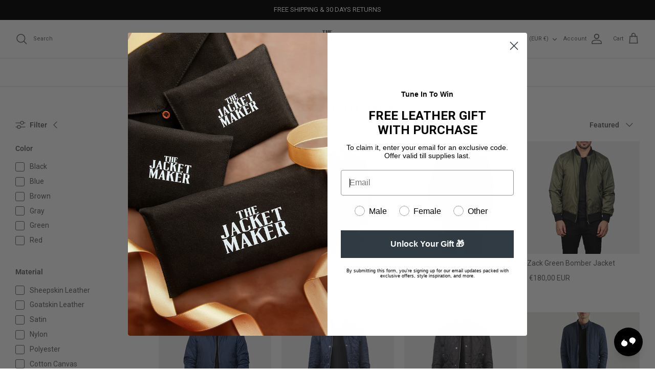

--- FILE ---
content_type: text/html; charset=utf-8
request_url: https://www.thejacketmaker.ie/collections/mens-lightweight-jackets
body_size: 77651
content:

  <!doctype html><html lang="en" dir="ltr">
    <head>
      
      
      <meta name="google-site-verification" content="r37rkxC5_hnZjhzp1bOWGQdz6-aJq0dFprNd-li9voE">
      
      <meta name="google-site-verification" content="dnpTOdOQAJcL3smMZZZf3c2Vqt2Oq2uidQHLP52abwU">
      
      <meta name="google-site-verification" content="PfrQ13c-5clN-Ft9vj29GfCJEkYW9Kqy3Jawv-TmBNc">
      
      <meta name="google-site-verification" content="3SqCVVSaLyL7YUeeD541xjbB0JrROAt0xXh36kButEs">
      
      <meta name="google-site-verification" content="6QZS5wI878VI_dJpMb_4XHLqNy2uBjgcifaZq_xGbW4">
      
      <meta name="google-site-verification" content="tMXIc6KvKQfnonegXvptHVgqya9qR8xxLR7_1vXQ84c">
      
      <meta name="google-site-verification" content="1lzGMHeKkbqKEb8LXmvb8rCWWWX93EKrzr-s7rbM0Ag">
      
      <meta name="google-site-verification" content="zX19YLyCaOeENgtCArF22ZczOkTpct93oP_bOhyRVc8">
      
      <meta name="google-site-verification" content="rPV4a5K1vNX3iagaGvT7JaOYOnhyeD4AiF7zlotZWIg">
      
      <meta name="google-site-verification" content="dhn9SnE1kFcMqJXnzza4Qo6s3xo12rR4Y8BBBv_zR1I">
      
      <meta name="google-site-verification" content="IUo5XiEk1ZR6lbC1adm51DJ_AixTYPGi5Z0o8V-6fK8">
      
      <meta name="google-site-verification" content="tEnyeQbV2V3_FW9-z146Oq0crpvkppwzy05Q5_fhZx8">
      
      <meta name="google-site-verification" content="dwuVfJvOAtP_6jYh0ekDMsmAhTlDezCeACD9Ifr0KJQ">
      
      <meta name="google-site-verification" content="xJ39P1Wqff99rYU8iwADyAOwbp6zvQbMSxkpSJBSkc4">
      
      <meta name="google-site-verification" content="mkxOQ59RoKKZtFzqq3oGVCOlSi_ay3rgqlP5V1XSBwc">
      
      <meta name="google-site-verification" content="RuWygzseAKQkFV7aJdepegLeVstLwegZQsfUcCTX9nQ">
      
      <meta name="google-site-verification" content="_ty-475xx_TfD0tEERE7m1-U2U-XfZKbv4ZVcV6iSnQ">
      
      <meta name="google-site-verification" content="SBwkXhJwPviWYVmvd-1cInJhxnGYzcBC_tcs_Rys1lM">
      
      <meta name="google-site-verification" content="PmHUnAlinNp2Wg37T7bxUYLQWmJsKg8-FpYr4KFFOoA">
      
      <meta name="google-site-verification" content="4TU6YdNqvaJTNA7NmnrSnwvjizzXlCffQ13-y_rTzcA">
      
      <meta name="google-site-verification" content="87cYV8G8nZM7o0YTFi1M3LinFjvtsuI3HdT_SsXEODc">
      
      <meta name="google-site-verification" content="hE2ewM1Iz9wawSe0_z2SzEoaC92irzErCEwNV4ymetk">
      <meta name="google-site-verification" content="tKITNW7xlLRZ7kSiE6zBWfaGY9hvbAUEiCwH5-m82xQ">
      <meta name="google-site-verification" content="TJo_rF4v7ciPEEdx5y9Bs-uUO-XjT_ABdx21WKLfAIo">
      <meta name="google-site-verification" content="PrM8er5gXCj1bpp0jdyM3b3RPj_5FZ5RfNVtrA4ZAN8">
      <meta name="google-site-verification" content="8aFCLt9UcYZ1k9T9LM05Bs0zctUeWolApTUszhgfmZE">
      <meta name="google-site-verification" content="zlrOUoPUrtBK2g1Yz-7PUaxtvj1YOmPI5946Iu_yZWE">
      <meta name="google-site-verification" content="AjBwO5zeRMhU2Ox74pXax_SneahG9868XKJYok497RU">
      <meta name="google-site-verification" content="luTVKDDmuK0zrCw6xwDufB4LBmeiVXVKTdriKdIpmP0">
      <meta name="google-site-verification" content="mpgkAOpaZcg3L7KlwkM--pA2Lb02G3nSul3Qa5n9bCA">
      <meta name="google-site-verification" content="ny4smv_o9-aluXiYOyjAckA0I80T8pvaizlCYb4pXNg">
      <meta name="google-site-verification" content="MqIzNxnotZWKl4vhPi4ZKVR8zgW6G9oo9MfWK1JgYSk">
      <meta name="google-site-verification" content="3ue2gj_9brmHHkdpkehMYCH-8N-1htxBxxmagH4YkJ8">
      <meta name="google-site-verification" content="BKdnbto9vRFXb3--tICGRTdSU1sYfxXGHMvAzY2V1iE">
      <meta name="google-site-verification" content="DH82RI66rHpHALK0jHmaNSSb8xmdCS5F3sat8gdJKHs">
      <meta name="google-site-verification" content="b5UrHv-Atz3j6DMsoUwBhf9AQrsJSnkRyFH3xbPi1KY">
      <meta name="google-site-verification" content="8thKnCqBZYvdEwXAAeBN_teL16N8qL31FtQOQcopC_Y">
      <meta name="google-site-verification" content="Ir5NsWI18ioa0EsDJZYnS6vVKZwV31PeIOadmfmIQNY" />

      <!-- Symmetry 6.0.3 -->

      <title>
        Men’s Lightweight Jackets | Year-Round Outerwear | The Jacket Maker Ireland
        
        
        
      </title>

      <meta charset="utf-8" />
<meta name="viewport" content="width=device-width,initial-scale=1.0" />
<meta http-equiv="X-UA-Compatible" content="IE=edge">

<link rel="preconnect" href="https://cdn.shopify.com" crossorigin>
<link rel="preconnect" href="https://fonts.shopify.com" crossorigin>
<link rel="preconnect" href="https://monorail-edge.shopifysvc.com"><link rel="preload" as="font" href="//www.thejacketmaker.ie/cdn/fonts/roboto/roboto_n4.2019d890f07b1852f56ce63ba45b2db45d852cba.woff2" type="font/woff2" crossorigin><link rel="preload" as="font" href="//www.thejacketmaker.ie/cdn/fonts/roboto/roboto_n4.2019d890f07b1852f56ce63ba45b2db45d852cba.woff2" type="font/woff2" crossorigin><link rel="preload" as="font" href="//www.thejacketmaker.ie/cdn/fonts/roboto/roboto_n7.f38007a10afbbde8976c4056bfe890710d51dec2.woff2" type="font/woff2" crossorigin><link rel="preload" as="font" href="//www.thejacketmaker.ie/cdn/fonts/roboto/roboto_n7.f38007a10afbbde8976c4056bfe890710d51dec2.woff2" type="font/woff2" crossorigin><link rel="preload" href="//www.thejacketmaker.ie/cdn/shop/t/87/assets/vendor.min.js?v=11589511144441591071765616768" as="script">
<link rel="preload" href="//www.thejacketmaker.ie/cdn/shop/t/87/assets/theme.js?v=139047352831704519031765616767" as="script"><link rel="canonical" href="https://www.thejacketmaker.ie/collections/mens-lightweight-jackets" /><link rel="icon" href="//www.thejacketmaker.ie/cdn/shop/files/favicon-for-TJM-square-dimension-2.png?crop=center&height=48&v=1701844810&width=48" type="image/png"><meta name="description" content="Military-grade nylon, polyester &amp; transitional fabrics shape lightweight jackets ideal for Irish layering. XS–4XL, tailored options, free shipping across Ireland.">
<style>
        @font-face {
  font-family: Roboto;
  font-weight: 400;
  font-style: normal;
  font-display: fallback;
  src: url("//www.thejacketmaker.ie/cdn/fonts/roboto/roboto_n4.2019d890f07b1852f56ce63ba45b2db45d852cba.woff2") format("woff2"),
       url("//www.thejacketmaker.ie/cdn/fonts/roboto/roboto_n4.238690e0007583582327135619c5f7971652fa9d.woff") format("woff");
}

        @font-face {
  font-family: Roboto;
  font-weight: 700;
  font-style: normal;
  font-display: fallback;
  src: url("//www.thejacketmaker.ie/cdn/fonts/roboto/roboto_n7.f38007a10afbbde8976c4056bfe890710d51dec2.woff2") format("woff2"),
       url("//www.thejacketmaker.ie/cdn/fonts/roboto/roboto_n7.94bfdd3e80c7be00e128703d245c207769d763f9.woff") format("woff");
}

        @font-face {
  font-family: Roboto;
  font-weight: 500;
  font-style: normal;
  font-display: fallback;
  src: url("//www.thejacketmaker.ie/cdn/fonts/roboto/roboto_n5.250d51708d76acbac296b0e21ede8f81de4e37aa.woff2") format("woff2"),
       url("//www.thejacketmaker.ie/cdn/fonts/roboto/roboto_n5.535e8c56f4cbbdea416167af50ab0ff1360a3949.woff") format("woff");
}

        @font-face {
  font-family: Roboto;
  font-weight: 400;
  font-style: italic;
  font-display: fallback;
  src: url("//www.thejacketmaker.ie/cdn/fonts/roboto/roboto_i4.57ce898ccda22ee84f49e6b57ae302250655e2d4.woff2") format("woff2"),
       url("//www.thejacketmaker.ie/cdn/fonts/roboto/roboto_i4.b21f3bd061cbcb83b824ae8c7671a82587b264bf.woff") format("woff");
}

        @font-face {
  font-family: Roboto;
  font-weight: 700;
  font-style: italic;
  font-display: fallback;
  src: url("//www.thejacketmaker.ie/cdn/fonts/roboto/roboto_i7.7ccaf9410746f2c53340607c42c43f90a9005937.woff2") format("woff2"),
       url("//www.thejacketmaker.ie/cdn/fonts/roboto/roboto_i7.49ec21cdd7148292bffea74c62c0df6e93551516.woff") format("woff");
}

        @font-face {
  font-family: Roboto;
  font-weight: 700;
  font-style: normal;
  font-display: fallback;
  src: url("//www.thejacketmaker.ie/cdn/fonts/roboto/roboto_n7.f38007a10afbbde8976c4056bfe890710d51dec2.woff2") format("woff2"),
       url("//www.thejacketmaker.ie/cdn/fonts/roboto/roboto_n7.94bfdd3e80c7be00e128703d245c207769d763f9.woff") format("woff");
}

        @font-face {
  font-family: Roboto;
  font-weight: 700;
  font-style: normal;
  font-display: fallback;
  src: url("//www.thejacketmaker.ie/cdn/fonts/roboto/roboto_n7.f38007a10afbbde8976c4056bfe890710d51dec2.woff2") format("woff2"),
       url("//www.thejacketmaker.ie/cdn/fonts/roboto/roboto_n7.94bfdd3e80c7be00e128703d245c207769d763f9.woff") format("woff");
}

        @font-face {
  font-family: Roboto;
  font-weight: 400;
  font-style: normal;
  font-display: fallback;
  src: url("//www.thejacketmaker.ie/cdn/fonts/roboto/roboto_n4.2019d890f07b1852f56ce63ba45b2db45d852cba.woff2") format("woff2"),
       url("//www.thejacketmaker.ie/cdn/fonts/roboto/roboto_n4.238690e0007583582327135619c5f7971652fa9d.woff") format("woff");
}

        @font-face {
  font-family: Roboto;
  font-weight: 600;
  font-style: normal;
  font-display: fallback;
  src: url("//www.thejacketmaker.ie/cdn/fonts/roboto/roboto_n6.3d305d5382545b48404c304160aadee38c90ef9d.woff2") format("woff2"),
       url("//www.thejacketmaker.ie/cdn/fonts/roboto/roboto_n6.bb37be020157f87e181e5489d5e9137ad60c47a2.woff") format("woff");
}

      </style>

      <meta property="og:site_name" content="The Jacket Maker">
<meta property="og:url" content="https://www.thejacketmaker.ie/collections/mens-lightweight-jackets">
<meta property="og:title" content="Men’s Lightweight Jackets | Year-Round Outerwear | The Jacket Maker Ireland">
<meta property="og:type" content="product.group">
<meta property="og:description" content="Military-grade nylon, polyester &amp; transitional fabrics shape lightweight jackets ideal for Irish layering. XS–4XL, tailored options, free shipping across Ireland."><meta name="twitter:site" content="@jacket_maker"><meta name="twitter:card" content="summary_large_image">
<meta name="twitter:title" content="Men’s Lightweight Jackets | Year-Round Outerwear | The Jacket Maker Ireland">
<meta name="twitter:description" content="Military-grade nylon, polyester &amp; transitional fabrics shape lightweight jackets ideal for Irish layering. XS–4XL, tailored options, free shipping across Ireland.">


      <link href="//www.thejacketmaker.ie/cdn/shop/t/87/assets/styles.css?v=137358390385261686681767444139" rel="stylesheet" type="text/css" media="all" />
<link rel="stylesheet" href="//www.thejacketmaker.ie/cdn/shop/t/87/assets/swatches.css?v=63535705673985646561765616920" media="print" onload="this.media='all'">
        <noscript><link rel="stylesheet" href="//www.thejacketmaker.ie/cdn/shop/t/87/assets/swatches.css?v=63535705673985646561765616920"></noscript><script>
        window.theme = window.theme || {};
        theme.money_format_with_product_code_preference = "€{{amount_with_comma_separator}} EUR";
        theme.money_format_with_cart_code_preference = "€{{amount_with_comma_separator}}";
        theme.money_format = "€{{amount_with_comma_separator}}";
        theme.strings = {
          previous: "Previous",
          next: "Next",
          addressError: "Error looking up that address",
          addressNoResults: "No results for that address",
          addressQueryLimit: "You have exceeded the Google API usage limit. Consider upgrading to a \u003ca href=\"https:\/\/developers.google.com\/maps\/premium\/usage-limits\"\u003ePremium Plan\u003c\/a\u003e.",
          authError: "There was a problem authenticating your Google Maps API Key.",
          icon_labels_left: "Left",
          icon_labels_right: "Right",
          icon_labels_down: "Down",
          icon_labels_close: "Close",
          icon_labels_plus: "Plus",
          imageSlider: "Image slider",
          cart_terms_confirmation: "You must agree to the terms and conditions before continuing.",
          cart_general_quantity_too_high: "You can only have [QUANTITY] in your cart",
          products_listing_from: " ",
          layout_live_search_see_all: "See all results",
          products_product_add_to_cart: "Add to Cart",
          products_variant_no_stock: "Sold out",
          products_variant_non_existent: "Unavailable",
          products_product_pick_a: "Pick a",
          general_navigation_menu_toggle_aria_label: "Toggle menu",
          general_accessibility_labels_close: "Close",
          products_product_added_to_cart: "Added to cart",
          general_quick_search_pages: "Pages",
          general_quick_search_no_results: "Sorry, we couldn\u0026#39;t find any results",
          collections_general_see_all_subcollections: "See all..."
        };
        theme.routes = {
          cart_url: '/cart',
          cart_add_url: '/cart/add.js',
          cart_update_url: '/cart/update.js',
          predictive_search_url: '/search/suggest'
        };
        theme.settings = {
          cart_type: "drawer",
          after_add_to_cart: "drawer",
          quickbuy_style: "off",
          avoid_orphans: true
        };
        document.documentElement.classList.add('js');
      </script>

      <script src="//www.thejacketmaker.ie/cdn/shop/t/87/assets/vendor.min.js?v=11589511144441591071765616768" defer="defer"></script>
      <script src="//www.thejacketmaker.ie/cdn/shop/t/87/assets/theme.js?v=139047352831704519031765616767" defer="defer"></script>

      <script>window.performance && window.performance.mark && window.performance.mark('shopify.content_for_header.start');</script><meta name="facebook-domain-verification" content="71zwq1kuwlqxktotxylb84k2qb8fpr">
<meta id="shopify-digital-wallet" name="shopify-digital-wallet" content="/77420626207/digital_wallets/dialog">
<meta name="shopify-checkout-api-token" content="1afb30fcf30528a7019951f3b8e94128">
<meta id="in-context-paypal-metadata" data-shop-id="77420626207" data-venmo-supported="true" data-environment="production" data-locale="en_US" data-paypal-v4="true" data-currency="EUR">
<link rel="alternate" type="application/atom+xml" title="Feed" href="/collections/mens-lightweight-jackets.atom" />
<link rel="next" href="/collections/mens-lightweight-jackets?page=2">
<link rel="alternate" hreflang="x-default" href="https://www.thejacketmaker.com/collections/mens-lightweight-jackets">
<link rel="alternate" hreflang="en-AE" href="https://www.thejacketmaker.ae/collections/mens-lightweight-jackets">
<link rel="alternate" hreflang="en-BE" href="https://www.thejacketmaker.be/collections/mens-lightweight-jackets">
<link rel="alternate" hreflang="en-BH" href="https://www.thejacketmaker.bh/collections/mens-lightweight-jackets">
<link rel="alternate" hreflang="en-CH" href="https://www.thejacketmaker.ch/collections/mens-lightweight-jackets">
<link rel="alternate" hreflang="en-CL" href="https://www.thejacketmaker.cl/collections/mens-lightweight-jackets">
<link rel="alternate" hreflang="en-CN" href="https://www.thejacketmaker.cn/collections/mens-lightweight-jackets">
<link rel="alternate" hreflang="en-NZ" href="https://www.thejacketmaker.co.nz/collections/mens-lightweight-jackets">
<link rel="alternate" hreflang="en-GB" href="https://www.thejacketmaker.co.uk/collections/mens-lightweight-jackets">
<link rel="alternate" hreflang="en-GG" href="https://www.thejacketmaker.co.uk/collections/mens-lightweight-jackets">
<link rel="alternate" hreflang="en-IM" href="https://www.thejacketmaker.co.uk/collections/mens-lightweight-jackets">
<link rel="alternate" hreflang="en-JE" href="https://www.thejacketmaker.co.uk/collections/mens-lightweight-jackets">
<link rel="alternate" hreflang="en-US" href="https://www.thejacketmaker.com/collections/mens-lightweight-jackets">
<link rel="alternate" hreflang="en-AU" href="https://www.thejacketmaker.com.au/collections/mens-lightweight-jackets">
<link rel="alternate" hreflang="en-CZ" href="https://www.thejacketmaker.cz/collections/mens-lightweight-jackets">
<link rel="alternate" hreflang="en-DK" href="https://www.thejacketmaker.dk/collections/mens-lightweight-jackets">
<link rel="alternate" hreflang="en-ES" href="https://www.thejacketmaker.es/collections/mens-lightweight-jackets">
<link rel="alternate" hreflang="en-FI" href="https://www.thejacketmaker.fi/collections/mens-lightweight-jackets">
<link rel="alternate" hreflang="en-FR" href="https://www.thejacketmaker.fr/collections/mens-lightweight-jackets">
<link rel="alternate" hreflang="fr-FR" href="https://www.thejacketmaker.fr/fr/collections/vestes-legeres-hommes">
<link rel="alternate" hreflang="en-GR" href="https://www.thejacketmaker.gr/collections/mens-lightweight-jackets">
<link rel="alternate" hreflang="en-HK" href="https://www.thejacketmaker.hk/collections/mens-lightweight-jackets">
<link rel="alternate" hreflang="en-HU" href="https://www.thejacketmaker.hu/collections/mens-lightweight-jackets">
<link rel="alternate" hreflang="en-IE" href="https://www.thejacketmaker.ie/collections/mens-lightweight-jackets">
<link rel="alternate" hreflang="en-IS" href="https://www.thejacketmaker.is/collections/mens-lightweight-jackets">
<link rel="alternate" hreflang="en-IT" href="https://www.thejacketmaker.it/collections/mens-lightweight-jackets">
<link rel="alternate" hreflang="en-JP" href="https://www.thejacketmaker.jp/collections/mens-lightweight-jackets">
<link rel="alternate" hreflang="en-KR" href="https://www.thejacketmaker.kr/collections/mens-lightweight-jackets">
<link rel="alternate" hreflang="en-LU" href="https://www.thejacketmaker.lu/collections/mens-lightweight-jackets">
<link rel="alternate" hreflang="en-MX" href="https://www.thejacketmaker.mx/collections/mens-lightweight-jackets">
<link rel="alternate" hreflang="en-MY" href="https://www.thejacketmaker.my/collections/mens-lightweight-jackets">
<link rel="alternate" hreflang="en-NL" href="https://www.thejacketmaker.nl/collections/mens-lightweight-jackets">
<link rel="alternate" hreflang="en-NO" href="https://www.thejacketmaker.no/collections/mens-lightweight-jackets">
<link rel="alternate" hreflang="en-PK" href="https://www.thejacketmaker.pk/collections/mens-lightweight-jackets">
<link rel="alternate" hreflang="en-PL" href="https://www.thejacketmaker.pl/collections/mens-lightweight-jackets">
<link rel="alternate" hreflang="en-QA" href="https://www.thejacketmaker.qa/collections/mens-lightweight-jackets">
<link rel="alternate" hreflang="en-SA" href="https://www.thejacketmaker.sa.com/collections/mens-lightweight-jackets">
<link rel="alternate" hreflang="en-SE" href="https://www.thejacketmaker.se/collections/mens-lightweight-jackets">
<link rel="alternate" hreflang="en-SG" href="https://www.thejacketmaker.sg/collections/mens-lightweight-jackets">
<link rel="alternate" hreflang="en-AT" href="https://www.thejacketmakerstore.at/collections/mens-lightweight-jackets">
<link rel="alternate" hreflang="en-CA" href="https://www.thejacketmakerstore.ca/collections/mens-lightweight-jackets">
<link rel="alternate" hreflang="de-DE" href="https://www.thejacketmakerstore.de/collections/herren-leichte-jacken">
<link rel="alternate" hreflang="en-DE" href="https://www.thejacketmakerstore.de/en/collections/mens-lightweight-jackets">
<link rel="alternate" type="application/json+oembed" href="https://www.thejacketmaker.ie/collections/mens-lightweight-jackets.oembed">
<script async="async" src="/checkouts/internal/preloads.js?locale=en-IE"></script>
<link rel="preconnect" href="https://shop.app" crossorigin="anonymous">
<script async="async" src="https://shop.app/checkouts/internal/preloads.js?locale=en-IE&shop_id=77420626207" crossorigin="anonymous"></script>
<script id="apple-pay-shop-capabilities" type="application/json">{"shopId":77420626207,"countryCode":"US","currencyCode":"EUR","merchantCapabilities":["supports3DS"],"merchantId":"gid:\/\/shopify\/Shop\/77420626207","merchantName":"The Jacket Maker","requiredBillingContactFields":["postalAddress","email","phone"],"requiredShippingContactFields":["postalAddress","email","phone"],"shippingType":"shipping","supportedNetworks":["visa","masterCard","amex","discover","elo","jcb"],"total":{"type":"pending","label":"The Jacket Maker","amount":"1.00"},"shopifyPaymentsEnabled":true,"supportsSubscriptions":true}</script>
<script id="shopify-features" type="application/json">{"accessToken":"1afb30fcf30528a7019951f3b8e94128","betas":["rich-media-storefront-analytics"],"domain":"www.thejacketmaker.ie","predictiveSearch":true,"shopId":77420626207,"locale":"en"}</script>
<script>var Shopify = Shopify || {};
Shopify.shop = "35d34f-2.myshopify.com";
Shopify.locale = "en";
Shopify.currency = {"active":"EUR","rate":"0.96"};
Shopify.country = "IE";
Shopify.theme = {"name":"V2-4","id":179844808991,"schema_name":"Symmetry","schema_version":"6.0.3","theme_store_id":568,"role":"main"};
Shopify.theme.handle = "null";
Shopify.theme.style = {"id":null,"handle":null};
Shopify.cdnHost = "www.thejacketmaker.ie/cdn";
Shopify.routes = Shopify.routes || {};
Shopify.routes.root = "/";</script>
<script type="module">!function(o){(o.Shopify=o.Shopify||{}).modules=!0}(window);</script>
<script>!function(o){function n(){var o=[];function n(){o.push(Array.prototype.slice.apply(arguments))}return n.q=o,n}var t=o.Shopify=o.Shopify||{};t.loadFeatures=n(),t.autoloadFeatures=n()}(window);</script>
<script>
  window.ShopifyPay = window.ShopifyPay || {};
  window.ShopifyPay.apiHost = "shop.app\/pay";
  window.ShopifyPay.redirectState = null;
</script>
<script id="shop-js-analytics" type="application/json">{"pageType":"collection"}</script>
<script defer="defer" async type="module" src="//www.thejacketmaker.ie/cdn/shopifycloud/shop-js/modules/v2/client.init-shop-cart-sync_IZsNAliE.en.esm.js"></script>
<script defer="defer" async type="module" src="//www.thejacketmaker.ie/cdn/shopifycloud/shop-js/modules/v2/chunk.common_0OUaOowp.esm.js"></script>
<script type="module">
  await import("//www.thejacketmaker.ie/cdn/shopifycloud/shop-js/modules/v2/client.init-shop-cart-sync_IZsNAliE.en.esm.js");
await import("//www.thejacketmaker.ie/cdn/shopifycloud/shop-js/modules/v2/chunk.common_0OUaOowp.esm.js");

  window.Shopify.SignInWithShop?.initShopCartSync?.({"fedCMEnabled":true,"windoidEnabled":true});

</script>
<script>
  window.Shopify = window.Shopify || {};
  if (!window.Shopify.featureAssets) window.Shopify.featureAssets = {};
  window.Shopify.featureAssets['shop-js'] = {"shop-cart-sync":["modules/v2/client.shop-cart-sync_DLOhI_0X.en.esm.js","modules/v2/chunk.common_0OUaOowp.esm.js"],"init-fed-cm":["modules/v2/client.init-fed-cm_C6YtU0w6.en.esm.js","modules/v2/chunk.common_0OUaOowp.esm.js"],"shop-button":["modules/v2/client.shop-button_BCMx7GTG.en.esm.js","modules/v2/chunk.common_0OUaOowp.esm.js"],"shop-cash-offers":["modules/v2/client.shop-cash-offers_BT26qb5j.en.esm.js","modules/v2/chunk.common_0OUaOowp.esm.js","modules/v2/chunk.modal_CGo_dVj3.esm.js"],"init-windoid":["modules/v2/client.init-windoid_B9PkRMql.en.esm.js","modules/v2/chunk.common_0OUaOowp.esm.js"],"init-shop-email-lookup-coordinator":["modules/v2/client.init-shop-email-lookup-coordinator_DZkqjsbU.en.esm.js","modules/v2/chunk.common_0OUaOowp.esm.js"],"shop-toast-manager":["modules/v2/client.shop-toast-manager_Di2EnuM7.en.esm.js","modules/v2/chunk.common_0OUaOowp.esm.js"],"shop-login-button":["modules/v2/client.shop-login-button_BtqW_SIO.en.esm.js","modules/v2/chunk.common_0OUaOowp.esm.js","modules/v2/chunk.modal_CGo_dVj3.esm.js"],"avatar":["modules/v2/client.avatar_BTnouDA3.en.esm.js"],"pay-button":["modules/v2/client.pay-button_CWa-C9R1.en.esm.js","modules/v2/chunk.common_0OUaOowp.esm.js"],"init-shop-cart-sync":["modules/v2/client.init-shop-cart-sync_IZsNAliE.en.esm.js","modules/v2/chunk.common_0OUaOowp.esm.js"],"init-customer-accounts":["modules/v2/client.init-customer-accounts_DenGwJTU.en.esm.js","modules/v2/client.shop-login-button_BtqW_SIO.en.esm.js","modules/v2/chunk.common_0OUaOowp.esm.js","modules/v2/chunk.modal_CGo_dVj3.esm.js"],"init-shop-for-new-customer-accounts":["modules/v2/client.init-shop-for-new-customer-accounts_JdHXxpS9.en.esm.js","modules/v2/client.shop-login-button_BtqW_SIO.en.esm.js","modules/v2/chunk.common_0OUaOowp.esm.js","modules/v2/chunk.modal_CGo_dVj3.esm.js"],"init-customer-accounts-sign-up":["modules/v2/client.init-customer-accounts-sign-up_D6__K_p8.en.esm.js","modules/v2/client.shop-login-button_BtqW_SIO.en.esm.js","modules/v2/chunk.common_0OUaOowp.esm.js","modules/v2/chunk.modal_CGo_dVj3.esm.js"],"checkout-modal":["modules/v2/client.checkout-modal_C_ZQDY6s.en.esm.js","modules/v2/chunk.common_0OUaOowp.esm.js","modules/v2/chunk.modal_CGo_dVj3.esm.js"],"shop-follow-button":["modules/v2/client.shop-follow-button_XetIsj8l.en.esm.js","modules/v2/chunk.common_0OUaOowp.esm.js","modules/v2/chunk.modal_CGo_dVj3.esm.js"],"lead-capture":["modules/v2/client.lead-capture_DvA72MRN.en.esm.js","modules/v2/chunk.common_0OUaOowp.esm.js","modules/v2/chunk.modal_CGo_dVj3.esm.js"],"shop-login":["modules/v2/client.shop-login_ClXNxyh6.en.esm.js","modules/v2/chunk.common_0OUaOowp.esm.js","modules/v2/chunk.modal_CGo_dVj3.esm.js"],"payment-terms":["modules/v2/client.payment-terms_CNlwjfZz.en.esm.js","modules/v2/chunk.common_0OUaOowp.esm.js","modules/v2/chunk.modal_CGo_dVj3.esm.js"]};
</script>
<script>(function() {
  var isLoaded = false;
  function asyncLoad() {
    if (isLoaded) return;
    isLoaded = true;
    var urls = ["https:\/\/trust.conversionbear.com\/script?app=trust_badge\u0026shop=35d34f-2.myshopify.com","https:\/\/cdn-widgetsrepository.yotpo.com\/v1\/loader\/htgERmhPK6qCypkHMMPflnSdpWe3poJLZuMZSWi5?shop=35d34f-2.myshopify.com","https:\/\/gtm.gropulse.com\/get_script?shop=35d34f-2.myshopify.com","https:\/\/thejacketmaker.postaffiliatepro.com\/plugins\/Shopify\/shopify.php?ac=getCode\u0026shop=35d34f-2.myshopify.com","https:\/\/ecom-app.rakutenadvertising.io\/rakuten_advertising.js?shop=35d34f-2.myshopify.com","https:\/\/tag.rmp.rakuten.com\/124907.ct.js?shop=35d34f-2.myshopify.com","https:\/\/static.klaviyo.com\/onsite\/js\/S6FbQX\/klaviyo.js?company_id=S6FbQX\u0026shop=35d34f-2.myshopify.com","https:\/\/cdn.weglot.com\/weglot_script_tag.js?shop=35d34f-2.myshopify.com","https:\/\/cdn.attn.tv\/thejacketmaker\/dtag.js?shop=35d34f-2.myshopify.com","https:\/\/cdn.rebuyengine.com\/onsite\/js\/rebuy.js?shop=35d34f-2.myshopify.com","https:\/\/atlantis.live.zoko.io\/scripts\/main.js?v=v2\u0026shop=35d34f-2.myshopify.com","https:\/\/dr4qe3ddw9y32.cloudfront.net\/awin-shopify-integration-code.js?aid=90071\u0026v=shopifyApp_5.2.3\u0026ts=1761920220685\u0026shop=35d34f-2.myshopify.com","https:\/\/cdn.zigpoll.com\/zigpoll-shopify-embed.js?accountId=686bdefed9f7c4fea6c74f7f\u0026shop=35d34f-2.myshopify.com"];
    for (var i = 0; i < urls.length; i++) {
      var s = document.createElement('script');
      s.type = 'text/javascript';
      s.async = true;
      s.src = urls[i];
      var x = document.getElementsByTagName('script')[0];
      x.parentNode.insertBefore(s, x);
    }
  };
  if(window.attachEvent) {
    window.attachEvent('onload', asyncLoad);
  } else {
    window.addEventListener('load', asyncLoad, false);
  }
})();</script>
<script id="__st">var __st={"a":77420626207,"offset":-28800,"reqid":"a62ae2a6-4e15-4777-8e14-d4f0d09b3040-1768407033","pageurl":"www.thejacketmaker.ie\/collections\/mens-lightweight-jackets","u":"b3697abab1b4","p":"collection","rtyp":"collection","rid":465577541919};</script>
<script>window.ShopifyPaypalV4VisibilityTracking = true;</script>
<script id="captcha-bootstrap">!function(){'use strict';const t='contact',e='account',n='new_comment',o=[[t,t],['blogs',n],['comments',n],[t,'customer']],c=[[e,'customer_login'],[e,'guest_login'],[e,'recover_customer_password'],[e,'create_customer']],r=t=>t.map((([t,e])=>`form[action*='/${t}']:not([data-nocaptcha='true']) input[name='form_type'][value='${e}']`)).join(','),a=t=>()=>t?[...document.querySelectorAll(t)].map((t=>t.form)):[];function s(){const t=[...o],e=r(t);return a(e)}const i='password',u='form_key',d=['recaptcha-v3-token','g-recaptcha-response','h-captcha-response',i],f=()=>{try{return window.sessionStorage}catch{return}},m='__shopify_v',_=t=>t.elements[u];function p(t,e,n=!1){try{const o=window.sessionStorage,c=JSON.parse(o.getItem(e)),{data:r}=function(t){const{data:e,action:n}=t;return t[m]||n?{data:e,action:n}:{data:t,action:n}}(c);for(const[e,n]of Object.entries(r))t.elements[e]&&(t.elements[e].value=n);n&&o.removeItem(e)}catch(o){console.error('form repopulation failed',{error:o})}}const l='form_type',E='cptcha';function T(t){t.dataset[E]=!0}const w=window,h=w.document,L='Shopify',v='ce_forms',y='captcha';let A=!1;((t,e)=>{const n=(g='f06e6c50-85a8-45c8-87d0-21a2b65856fe',I='https://cdn.shopify.com/shopifycloud/storefront-forms-hcaptcha/ce_storefront_forms_captcha_hcaptcha.v1.5.2.iife.js',D={infoText:'Protected by hCaptcha',privacyText:'Privacy',termsText:'Terms'},(t,e,n)=>{const o=w[L][v],c=o.bindForm;if(c)return c(t,g,e,D).then(n);var r;o.q.push([[t,g,e,D],n]),r=I,A||(h.body.append(Object.assign(h.createElement('script'),{id:'captcha-provider',async:!0,src:r})),A=!0)});var g,I,D;w[L]=w[L]||{},w[L][v]=w[L][v]||{},w[L][v].q=[],w[L][y]=w[L][y]||{},w[L][y].protect=function(t,e){n(t,void 0,e),T(t)},Object.freeze(w[L][y]),function(t,e,n,w,h,L){const[v,y,A,g]=function(t,e,n){const i=e?o:[],u=t?c:[],d=[...i,...u],f=r(d),m=r(i),_=r(d.filter((([t,e])=>n.includes(e))));return[a(f),a(m),a(_),s()]}(w,h,L),I=t=>{const e=t.target;return e instanceof HTMLFormElement?e:e&&e.form},D=t=>v().includes(t);t.addEventListener('submit',(t=>{const e=I(t);if(!e)return;const n=D(e)&&!e.dataset.hcaptchaBound&&!e.dataset.recaptchaBound,o=_(e),c=g().includes(e)&&(!o||!o.value);(n||c)&&t.preventDefault(),c&&!n&&(function(t){try{if(!f())return;!function(t){const e=f();if(!e)return;const n=_(t);if(!n)return;const o=n.value;o&&e.removeItem(o)}(t);const e=Array.from(Array(32),(()=>Math.random().toString(36)[2])).join('');!function(t,e){_(t)||t.append(Object.assign(document.createElement('input'),{type:'hidden',name:u})),t.elements[u].value=e}(t,e),function(t,e){const n=f();if(!n)return;const o=[...t.querySelectorAll(`input[type='${i}']`)].map((({name:t})=>t)),c=[...d,...o],r={};for(const[a,s]of new FormData(t).entries())c.includes(a)||(r[a]=s);n.setItem(e,JSON.stringify({[m]:1,action:t.action,data:r}))}(t,e)}catch(e){console.error('failed to persist form',e)}}(e),e.submit())}));const S=(t,e)=>{t&&!t.dataset[E]&&(n(t,e.some((e=>e===t))),T(t))};for(const o of['focusin','change'])t.addEventListener(o,(t=>{const e=I(t);D(e)&&S(e,y())}));const B=e.get('form_key'),M=e.get(l),P=B&&M;t.addEventListener('DOMContentLoaded',(()=>{const t=y();if(P)for(const e of t)e.elements[l].value===M&&p(e,B);[...new Set([...A(),...v().filter((t=>'true'===t.dataset.shopifyCaptcha))])].forEach((e=>S(e,t)))}))}(h,new URLSearchParams(w.location.search),n,t,e,['guest_login'])})(!0,!0)}();</script>
<script integrity="sha256-4kQ18oKyAcykRKYeNunJcIwy7WH5gtpwJnB7kiuLZ1E=" data-source-attribution="shopify.loadfeatures" defer="defer" src="//www.thejacketmaker.ie/cdn/shopifycloud/storefront/assets/storefront/load_feature-a0a9edcb.js" crossorigin="anonymous"></script>
<script crossorigin="anonymous" defer="defer" src="//www.thejacketmaker.ie/cdn/shopifycloud/storefront/assets/shopify_pay/storefront-65b4c6d7.js?v=20250812"></script>
<script data-source-attribution="shopify.dynamic_checkout.dynamic.init">var Shopify=Shopify||{};Shopify.PaymentButton=Shopify.PaymentButton||{isStorefrontPortableWallets:!0,init:function(){window.Shopify.PaymentButton.init=function(){};var t=document.createElement("script");t.src="https://www.thejacketmaker.ie/cdn/shopifycloud/portable-wallets/latest/portable-wallets.en.js",t.type="module",document.head.appendChild(t)}};
</script>
<script data-source-attribution="shopify.dynamic_checkout.buyer_consent">
  function portableWalletsHideBuyerConsent(e){var t=document.getElementById("shopify-buyer-consent"),n=document.getElementById("shopify-subscription-policy-button");t&&n&&(t.classList.add("hidden"),t.setAttribute("aria-hidden","true"),n.removeEventListener("click",e))}function portableWalletsShowBuyerConsent(e){var t=document.getElementById("shopify-buyer-consent"),n=document.getElementById("shopify-subscription-policy-button");t&&n&&(t.classList.remove("hidden"),t.removeAttribute("aria-hidden"),n.addEventListener("click",e))}window.Shopify?.PaymentButton&&(window.Shopify.PaymentButton.hideBuyerConsent=portableWalletsHideBuyerConsent,window.Shopify.PaymentButton.showBuyerConsent=portableWalletsShowBuyerConsent);
</script>
<script data-source-attribution="shopify.dynamic_checkout.cart.bootstrap">document.addEventListener("DOMContentLoaded",(function(){function t(){return document.querySelector("shopify-accelerated-checkout-cart, shopify-accelerated-checkout")}if(t())Shopify.PaymentButton.init();else{new MutationObserver((function(e,n){t()&&(Shopify.PaymentButton.init(),n.disconnect())})).observe(document.body,{childList:!0,subtree:!0})}}));
</script>
<link id="shopify-accelerated-checkout-styles" rel="stylesheet" media="screen" href="https://www.thejacketmaker.ie/cdn/shopifycloud/portable-wallets/latest/accelerated-checkout-backwards-compat.css" crossorigin="anonymous">
<style id="shopify-accelerated-checkout-cart">
        #shopify-buyer-consent {
  margin-top: 1em;
  display: inline-block;
  width: 100%;
}

#shopify-buyer-consent.hidden {
  display: none;
}

#shopify-subscription-policy-button {
  background: none;
  border: none;
  padding: 0;
  text-decoration: underline;
  font-size: inherit;
  cursor: pointer;
}

#shopify-subscription-policy-button::before {
  box-shadow: none;
}

      </style>

<script>window.performance && window.performance.mark && window.performance.mark('shopify.content_for_header.end');</script>

      <link rel="stylesheet" type="text/css" href="//www.thejacketmaker.ie/cdn/shop/t/87/assets/slick.css?v=11371836161327267251765616763">
      <link rel="stylesheet" type="text/css" href="//www.thejacketmaker.ie/cdn/shop/t/87/assets/slick-theme.css?v=138219439532829345231765616762">
      <link
        rel="stylesheet"
        href="https://cdn.jsdelivr.net/npm/@fancyapps/ui@5.0/dist/fancybox/fancybox.css"
      >

      <link rel="stylesheet" type="text/css" href="//www.thejacketmaker.ie/cdn/shop/t/87/assets/modal.min.css?v=110497937847514292711765616760">
      <meta name="viewport" content="width=device-width, initial-scale=1, maximum-scale=1, user-scalable=0">
      <Style>
        .yotpo-display-m .yotpo-main-layout .yotpo-head{ flex-wrap:wrap !important; } @media only screen and
        (max-width:768px){ .section-footer .section-footer__row-container:first-child{ padding-left:0px;
        padding-right:0px; } ul.section-footer__menu-block__menu.active { display: block; padding: 0 30px;
        border-bottom: 1px solid #EEEEEE; } ul.section-footer__menu-block__menu { display: none; }
        .section-footer__row__col.section-footer__menu-block { margin-bottom: 0px !important; padding: 0 !important; }
        .section-footer__title { margin: 0px; padding: 10px 16px; border-bottom: 1px solid #EEEEEE; line-height: normal;
        position:relative; } .section-footer__title.active{ border-bottom: 1px solid transparent; }
        .section-footer__title::after{ position: absolute; content: ''; border-width: 2px 2px 0 0; border-style: solid;
        padding: 3px; right: 16px; transform: rotate(135deg); top: 13px; } .section-footer__title.active::after {
        transform: rotate(-45deg); top: 18px; } .section-footer__row .section-footer__row__col:first-child
        .section-footer__title{ border-top: 1px solid #EEEEEE; } ul.section-footer__menu-block__menu + div { margin: 0
        !important; } } /* svg { height: 15px; } */ .yotpo-sr-bottom-line-text.yotpo-sr-bottom-line-text--right-panel {
        cursor: pointer; }
        
      </Style>

      <script
        src="https://cdn-widgetsrepository.yotpo.com/v1/loader/htgERmhPK6qCypkHMMPflnSdpWe3poJLZuMZSWi5"
        async
      ></script>
      <script type="text/javascript">
        (function e(){var e=document.createElement("script");e.type="text/javascript",e.async=true,e.src="//staticw2.yotpo.com/htgERmhPK6qCypkHMMPflnSdpWe3poJLZuMZSWi5/widget.js";var t=document.getElementsByTagName("script")[0];t.parentNode.insertBefore(e,t)})();
      </script>

      

  
<script type="application/ld+json">
{
  "@context": "http://schema.org",
  "@type": "BreadcrumbList",
  "itemListElement": [
    {
      "@type": "ListItem",
      "position": 1,
      "item": {
        "@id": "https://www.thejacketmaker.com",
        "name": "The Jacket Maker"
      }
    },
    {
      "@type": "ListItem",
      "position": 2,
      "item": {
        "@id": "https://www.thejacketmaker.com/collections/mens-lightweight-jackets",
        "name": "Men's Lightweight Jackets"
      }
    }
  ]
}
</script>


      <script type="application/ld+json">
        {
          "@context": "http://schema.org",
          "@type": "WebSite",
          "name": "The Jacket Maker",
          "url": "https://www.thejacketmaker.com"
        }
      </script>
      <script type="application/ld+json">
        {
          "@context": "https://schema.org",
          "@type": "Organization",
          "name": "The Jacket Maker",
          "url": "https://www.thejacketmaker.com",
          "logo": "",
          "address": {
            "@type": "PostalAddress",
            "streetAddress": "24048 Hesperian Blvd",
            "addressLocality": "Hayward",
            "addressRegion": "California",
            "postalCode": "94545",
            "addressCountry": "US"
        },
          "contactPoint": {
            "@type": "ContactPoint",
            "email": "contact@thejacketmaker.com",
            "contactType": "Customer Service",
            "areaServed": "US",
            "availableLanguage": "English"
          },
          "sameAs": [
            "https://www.facebook.com/TheJacketMaker/",
            "https://x.com/jacket_maker",
            "https://www.instagram.com/thejacketmaker/#"
          ]
        }
      </script>
    <!-- BEGIN app block: shopify://apps/selecty/blocks/app-embed/a005a4a7-4aa2-4155-9c2b-0ab41acbf99c --><template id="sel-form-template">
  <div id="sel-form" style="display: none;">
    <form method="post" action="/localization" id="localization_form" accept-charset="UTF-8" class="shopify-localization-form" enctype="multipart/form-data"><input type="hidden" name="form_type" value="localization" /><input type="hidden" name="utf8" value="✓" /><input type="hidden" name="_method" value="put" /><input type="hidden" name="return_to" value="/collections/mens-lightweight-jackets" />
      <input type="hidden" name="country_code" value="IE">
      <input type="hidden" name="language_code" value="en">
    </form>
  </div>
</template>


  <script>
    (function () {
      window.$selector = window.$selector || []; // Create empty queue for action (sdk) if user has not created his yet
      // Fetch geodata only for new users
      const wasRedirected = localStorage.getItem('sel-autodetect') === '1';

      if (!wasRedirected) {
        window.selectorConfigGeoData = fetch('/browsing_context_suggestions.json?source=geolocation_recommendation&country[enabled]=true&currency[enabled]=true&language[enabled]=true', {
          method: 'GET',
          mode: 'cors',
          cache: 'default',
          credentials: 'same-origin',
          headers: {
            'Content-Type': 'application/json',
            'Access-Control-Allow-Origin': '*'
          },
          redirect: 'follow',
          referrerPolicy: 'no-referrer',
        });
      }
    })()
  </script>
  <script type="application/json" id="__selectors_json">
    {
    "selectors": 
  [{"id":"QQ455086","storeId":77420626207,"title":"Unnamed selector","status":"disabled","visibility":[],"design":{"resource":"currencies","resourceList":["currencies"],"type":"drop-down","theme":"basic","scheme":"basic","short":"currencies_short_symbol","search":"none","scale":100,"styles":{"general":"","extra":""},"reverse":true,"view":"names","flagMode":"icon","colors":{"text":{"red":32,"green":34,"blue":35,"alpha":1,"filter":"invert(10%) sepia(1%) saturate(3011%) hue-rotate(169deg) brightness(97%) contrast(91%)"},"accent":{"red":32,"green":34,"blue":35,"alpha":1,"filter":"invert(3%) sepia(3%) saturate(4186%) hue-rotate(155deg) brightness(92%) contrast(78%)"},"background":{"red":255,"green":255,"blue":255,"alpha":1,"filter":"invert(97%) sepia(0%) saturate(0%) hue-rotate(124deg) brightness(104%) contrast(101%)"}},"withoutShadowRoot":false,"hideUnavailableResources":false,"typography":{"default":{"fontFamily":"Verdana","fontStyle":"normal","fontWeight":"normal","size":{"value":14,"dimension":"px"},"custom":false},"accent":{"fontFamily":"Verdana","fontStyle":"normal","fontWeight":"normal","size":{"value":14,"dimension":"px"},"custom":false}},"position":{"type":"fixed","value":{"horizontal":"right","vertical":"top"}},"visibility":{"breakpoints":["xs","sm","md","lg","xl"],"params":{"logicVariant":"include","resources":[],"retainDuringSession":false},"countries":{"logicVariant":"include","resources":[]},"languages":{"logicVariant":"include","resources":[]},"urls":{"logicVariant":"include","resources":[],"allowSubpaths":false}}},"i18n":{"original":{}}}],
    "store": 
  
    {"isBrandingStore":true,"shouldBranding":true}
  
,
    "autodetect": 
  
    {"_id":"685e6d71bd81e2674bdf2b99","storeId":77420626207,"design":{"resource":"languages_countries_curr","behavior":"once","resourceList":["countries","languages"],"type":"bannerModal","scheme":"basic","styles":{"general":"","extra":""},"search":"both","view":"lang_names_country_all","short":"none","flagMode":"icon","showFlag":true,"canBeClosed":true,"animation":"fade","scale":100,"border":{"radius":{"topLeft":0,"topRight":0,"bottomLeft":0,"bottomRight":0},"width":{"top":1,"right":1,"bottom":1,"left":1},"style":"solid","color":"#20222333"},"secondaryButtonBorder":{"radius":{"topLeft":4,"topRight":4,"bottomLeft":4,"bottomRight":4},"width":{"top":0,"right":0,"bottom":0,"left":0},"style":"solid","color":"#20222333"},"primaryButtonBorder":{"radius":{"topLeft":4,"topRight":4,"bottomLeft":4,"bottomRight":4},"width":{"top":2,"right":2,"bottom":2,"left":2},"style":"solid","color":"#202223"},"colors":{"text":{"red":32,"green":34,"blue":35,"alpha":1},"accent":{"red":32,"green":34,"blue":35,"alpha":1},"background":{"red":255,"green":255,"blue":255,"alpha":1}},"typography":{"title":{"fontFamily":"Verdana","fontStyle":"normal","fontWeight":"bold","size":{"value":18,"dimension":"px"},"custom":false},"default":{"fontFamily":"Verdana","fontStyle":"normal","fontWeight":"normal","size":{"value":14,"dimension":"px"},"custom":false},"accent":{"fontFamily":"Verdana","fontStyle":"normal","fontWeight":"normal","size":{"value":14,"dimension":"px"},"custom":false}},"withoutShadowRoot":false,"hideUnavailableResources":false,"position":{"type":"fixed","value":{"horizontal":"center","vertical":"center"}},"visibility":{"countries":{"logicVariant":"include","resources":[]},"urls":{"logicVariant":"include","resources":[],"allowSubpaths":false}}},"i18n":{"original":{"languages_currencies":"<p class='adt-content__header'>Are you in the right language and currency?</p><p class='adt-content__text'>Please choose what is more suitable for you.</p>","languages_countries":"<p class='adt-content__header'>Are you in the right place? </p><p class='adt-content__text'>Please select your shipping destination country and preferred language.</p>","languages":"<p class='adt-content__header'>Are you in the right language?</p><p class='adt-content__text'>Please choose what is more suitable for you.</p>","currencies":"<p class='adt-content__header'>Are you in the right currency?</p><p class='adt-content__text'>Please choose what is more suitable for you.</p>","markets":"<p class='adt-content__header'>Are you in the right place?</p><p class='adt-content__text'>Please select your shipping region.</p>","languages_label":"Languages","countries_label":"Countries","currencies_label":"Currencies","markets_label":"Markets","countries":"<p class='adt-content__header'>Are you in the right place?</p><p class='adt-content__text'>Buy from the country of your choice. Remember that we can only ship your order to\naddresses located in the chosen country.</p>","button":"Shop now"}},"visibility":[],"status":"published","createdAt":"2025-06-27T10:07:45.031Z","updatedAt":"2025-06-27T10:33:06.059Z","__v":0}
  
,
    "autoRedirect": 
  null
,
    "customResources": 
  [],
    "markets": [{"enabled":true,"locale":"en","countries":["AU"],"webPresence":{"defaultLocale":"en","alternateLocales":[],"subfolderSuffix":null,"domain":{"host":"www.thejacketmaker.com.au"}},"localCurrencies":true,"curr":{"code":"AUD"},"alternateLocales":[],"domain":{"host":"www.thejacketmaker.com.au"},"name":"Australia","regions":[{"code":"AU"}],"country":"AU","title":"Australia","host":"www.thejacketmaker.com.au"},{"enabled":true,"locale":"en","countries":["AT"],"webPresence":{"defaultLocale":"en","alternateLocales":[],"subfolderSuffix":null,"domain":{"host":"www.thejacketmakerstore.at"}},"localCurrencies":true,"curr":{"code":"EUR"},"alternateLocales":[],"domain":{"host":"www.thejacketmakerstore.at"},"name":"Austria","regions":[{"code":"AT"}],"country":"AT","title":"Austria","host":"www.thejacketmakerstore.at"},{"enabled":true,"locale":"en","countries":["BH"],"webPresence":{"defaultLocale":"en","alternateLocales":[],"subfolderSuffix":null,"domain":{"host":"www.thejacketmaker.bh"}},"localCurrencies":false,"curr":{"code":"USD"},"alternateLocales":[],"domain":{"host":"www.thejacketmaker.bh"},"name":"Bahrain","regions":[{"code":"BH"}],"country":"BH","title":"Bahrain","host":"www.thejacketmaker.bh"},{"enabled":true,"locale":"en","countries":["BE"],"webPresence":{"defaultLocale":"en","alternateLocales":[],"subfolderSuffix":null,"domain":{"host":"www.thejacketmaker.be"}},"localCurrencies":true,"curr":{"code":"EUR"},"alternateLocales":[],"domain":{"host":"www.thejacketmaker.be"},"name":"Belgium","regions":[{"code":"BE"}],"country":"BE","title":"Belgium","host":"www.thejacketmaker.be"},{"enabled":true,"locale":"en","countries":["CA"],"webPresence":{"defaultLocale":"en","alternateLocales":[],"subfolderSuffix":null,"domain":{"host":"www.thejacketmakerstore.ca"}},"localCurrencies":true,"curr":{"code":"CAD"},"alternateLocales":[],"domain":{"host":"www.thejacketmakerstore.ca"},"name":"Canada","regions":[{"code":"CA"}],"country":"CA","title":"Canada","host":"www.thejacketmakerstore.ca"},{"enabled":true,"locale":"en","countries":["CL"],"webPresence":{"defaultLocale":"en","alternateLocales":[],"subfolderSuffix":null,"domain":{"host":"www.thejacketmaker.cl"}},"localCurrencies":true,"curr":{"code":"CLP"},"alternateLocales":[],"domain":{"host":"www.thejacketmaker.cl"},"name":"Chile","regions":[{"code":"CL"}],"country":"CL","title":"Chile","host":"www.thejacketmaker.cl"},{"enabled":true,"locale":"en","countries":["CN"],"webPresence":{"defaultLocale":"en","alternateLocales":[],"subfolderSuffix":null,"domain":{"host":"www.thejacketmaker.cn"}},"localCurrencies":true,"curr":{"code":"CNY"},"alternateLocales":[],"domain":{"host":"www.thejacketmaker.cn"},"name":"china","regions":[{"code":"CN"}],"country":"CN","title":"china","host":"www.thejacketmaker.cn"},{"enabled":true,"locale":"en","countries":["CZ"],"webPresence":{"defaultLocale":"en","alternateLocales":[],"subfolderSuffix":null,"domain":{"host":"www.thejacketmaker.cz"}},"localCurrencies":true,"curr":{"code":"CZK"},"alternateLocales":[],"domain":{"host":"www.thejacketmaker.cz"},"name":"Czech Republic","regions":[{"code":"CZ"}],"country":"CZ","title":"Czech Republic","host":"www.thejacketmaker.cz"},{"enabled":true,"locale":"en","countries":["DK"],"webPresence":{"defaultLocale":"en","alternateLocales":[],"subfolderSuffix":null,"domain":{"host":"www.thejacketmaker.dk"}},"localCurrencies":true,"curr":{"code":"DKK"},"alternateLocales":[],"domain":{"host":"www.thejacketmaker.dk"},"name":"Denmark","regions":[{"code":"DK"}],"country":"DK","title":"Denmark","host":"www.thejacketmaker.dk"},{"enabled":true,"locale":"en","countries":["SZ"],"webPresence":{"alternateLocales":[],"defaultLocale":"en","subfolderSuffix":null,"domain":{"host":"www.thejacketmaker.com"}},"localCurrencies":true,"curr":{"code":"SZL"},"alternateLocales":[],"domain":{"host":"www.thejacketmaker.com"},"name":"Eswatini","regions":[{"code":"SZ"}],"country":"SZ","title":"Eswatini","host":"www.thejacketmaker.com"},{"enabled":true,"locale":"en","countries":["FI"],"webPresence":{"defaultLocale":"en","alternateLocales":[],"subfolderSuffix":null,"domain":{"host":"www.thejacketmaker.fi"}},"localCurrencies":true,"curr":{"code":"EUR"},"alternateLocales":[],"domain":{"host":"www.thejacketmaker.fi"},"name":"Finland","regions":[{"code":"FI"}],"country":"FI","title":"Finland","host":"www.thejacketmaker.fi"},{"enabled":true,"locale":"en","countries":["FR"],"webPresence":{"defaultLocale":"en","alternateLocales":["fr"],"subfolderSuffix":null,"domain":{"host":"www.thejacketmaker.fr"}},"localCurrencies":true,"curr":{"code":"EUR"},"alternateLocales":["fr"],"domain":{"host":"www.thejacketmaker.fr"},"name":"France","regions":[{"code":"FR"}],"country":"FR","title":"France","host":"www.thejacketmaker.fr"},{"enabled":true,"locale":"de","countries":["DE"],"webPresence":{"defaultLocale":"de","alternateLocales":["en"],"subfolderSuffix":null,"domain":{"host":"www.thejacketmakerstore.de"}},"localCurrencies":true,"curr":{"code":"EUR"},"alternateLocales":["en"],"domain":{"host":"www.thejacketmakerstore.de"},"name":"Germany","regions":[{"code":"DE"}],"country":"DE","title":"Germany","host":"www.thejacketmakerstore.de"},{"enabled":true,"locale":"en","countries":["GR"],"webPresence":{"defaultLocale":"en","alternateLocales":[],"subfolderSuffix":null,"domain":{"host":"www.thejacketmaker.gr"}},"localCurrencies":true,"curr":{"code":"EUR"},"alternateLocales":[],"domain":{"host":"www.thejacketmaker.gr"},"name":"Greece","regions":[{"code":"GR"}],"country":"GR","title":"Greece","host":"www.thejacketmaker.gr"},{"enabled":true,"locale":"en","countries":["HK"],"webPresence":{"defaultLocale":"en","alternateLocales":[],"subfolderSuffix":null,"domain":{"host":"www.thejacketmaker.hk"}},"localCurrencies":true,"curr":{"code":"HKD"},"alternateLocales":[],"domain":{"host":"www.thejacketmaker.hk"},"name":"Hong Kong","regions":[{"code":"HK"}],"country":"HK","title":"Hong Kong","host":"www.thejacketmaker.hk"},{"enabled":true,"locale":"en","countries":["HU"],"webPresence":{"defaultLocale":"en","alternateLocales":[],"subfolderSuffix":null,"domain":{"host":"www.thejacketmaker.hu"}},"localCurrencies":true,"curr":{"code":"HUF"},"alternateLocales":[],"domain":{"host":"www.thejacketmaker.hu"},"name":"Hungary","regions":[{"code":"HU"}],"country":"HU","title":"Hungary","host":"www.thejacketmaker.hu"},{"enabled":true,"locale":"en","countries":["IS"],"webPresence":{"defaultLocale":"en","alternateLocales":[],"subfolderSuffix":null,"domain":{"host":"www.thejacketmaker.is"}},"localCurrencies":true,"curr":{"code":"ISK"},"alternateLocales":[],"domain":{"host":"www.thejacketmaker.is"},"name":"Iceland","regions":[{"code":"IS"}],"country":"IS","title":"Iceland","host":"www.thejacketmaker.is"},{"enabled":true,"locale":"en","countries":["PT","BW","EG","KE","MU","MA","ZA","ZM","AZ","BN","ID","JO","KZ","KW","LB","MN","MM","NP","OM","PH","TW","TH","UZ","VN","BM","VG","KY","CR","DO","HN","AL","AM","BY","BA","BG","HR","CY","EE","GL","LV","LI","LT","MT","MD","ME","RO","SM","RS","SK","SI","TR","UA","WF","AR","BO","BR","BQ","CO","FK","PE","DZ","MO","KG"],"webPresence":{"alternateLocales":[],"defaultLocale":"en","subfolderSuffix":null,"domain":{"host":"www.thejacketmaker.com"}},"localCurrencies":true,"curr":{"code":"USD"},"alternateLocales":[],"domain":{"host":"www.thejacketmaker.com"},"name":"International","regions":[{"code":"PT"},{"code":"BW"},{"code":"EG"},{"code":"KE"},{"code":"MU"},{"code":"MA"},{"code":"ZA"},{"code":"ZM"},{"code":"AZ"},{"code":"BN"},{"code":"ID"},{"code":"JO"},{"code":"KZ"},{"code":"KW"},{"code":"LB"},{"code":"MN"},{"code":"MM"},{"code":"NP"},{"code":"OM"},{"code":"PH"},{"code":"TW"},{"code":"TH"},{"code":"UZ"},{"code":"VN"},{"code":"BM"},{"code":"VG"},{"code":"KY"},{"code":"CR"},{"code":"DO"},{"code":"HN"},{"code":"AL"},{"code":"AM"},{"code":"BY"},{"code":"BA"},{"code":"BG"},{"code":"HR"},{"code":"CY"},{"code":"EE"},{"code":"GL"},{"code":"LV"},{"code":"LI"},{"code":"LT"},{"code":"MT"},{"code":"MD"},{"code":"ME"},{"code":"RO"},{"code":"SM"},{"code":"RS"},{"code":"SK"},{"code":"SI"},{"code":"TR"},{"code":"UA"},{"code":"WF"},{"code":"AR"},{"code":"BO"},{"code":"BR"},{"code":"BQ"},{"code":"CO"},{"code":"FK"},{"code":"PE"},{"code":"DZ"},{"code":"MO"},{"code":"KG"}],"country":"BM","title":"International","host":"www.thejacketmaker.com"},{"enabled":true,"locale":"en","countries":["IE"],"webPresence":{"defaultLocale":"en","alternateLocales":[],"subfolderSuffix":null,"domain":{"host":"www.thejacketmaker.ie"}},"localCurrencies":true,"curr":{"code":"EUR"},"alternateLocales":[],"domain":{"host":"www.thejacketmaker.ie"},"name":"Ireland","regions":[{"code":"IE"}],"country":"IE","title":"Ireland","host":"www.thejacketmaker.ie"},{"enabled":true,"locale":"en","countries":["IT"],"webPresence":{"defaultLocale":"en","alternateLocales":["it"],"subfolderSuffix":null,"domain":{"host":"www.thejacketmaker.it"}},"localCurrencies":true,"curr":{"code":"EUR"},"alternateLocales":["it"],"domain":{"host":"www.thejacketmaker.it"},"name":"Italy","regions":[{"code":"IT"}],"country":"IT","title":"Italy","host":"www.thejacketmaker.it"},{"enabled":true,"locale":"en","countries":["JP"],"webPresence":{"defaultLocale":"en","alternateLocales":["ja"],"subfolderSuffix":null,"domain":{"host":"www.thejacketmaker.jp"}},"localCurrencies":true,"curr":{"code":"JPY"},"alternateLocales":["ja"],"domain":{"host":"www.thejacketmaker.jp"},"name":"Japan","regions":[{"code":"JP"}],"country":"JP","title":"Japan","host":"www.thejacketmaker.jp"},{"enabled":true,"locale":"en","countries":["LU"],"webPresence":{"defaultLocale":"en","alternateLocales":[],"subfolderSuffix":null,"domain":{"host":"www.thejacketmaker.lu"}},"localCurrencies":true,"curr":{"code":"EUR"},"alternateLocales":[],"domain":{"host":"www.thejacketmaker.lu"},"name":"Luxembourg","regions":[{"code":"LU"}],"country":"LU","title":"Luxembourg","host":"www.thejacketmaker.lu"},{"enabled":true,"locale":"en","countries":["MY"],"webPresence":{"defaultLocale":"en","alternateLocales":[],"subfolderSuffix":null,"domain":{"host":"www.thejacketmaker.my"}},"localCurrencies":true,"curr":{"code":"MYR"},"alternateLocales":[],"domain":{"host":"www.thejacketmaker.my"},"name":"Malaysia","regions":[{"code":"MY"}],"country":"MY","title":"Malaysia","host":"www.thejacketmaker.my"},{"enabled":true,"locale":"en","countries":["MX"],"webPresence":{"defaultLocale":"en","alternateLocales":[],"subfolderSuffix":null,"domain":{"host":"www.thejacketmaker.mx"}},"localCurrencies":true,"curr":{"code":"MXN"},"alternateLocales":[],"domain":{"host":"www.thejacketmaker.mx"},"name":"mexico","regions":[{"code":"MX"}],"country":"MX","title":"mexico","host":"www.thejacketmaker.mx"},{"enabled":true,"locale":"en","countries":["NL"],"webPresence":{"defaultLocale":"en","alternateLocales":[],"subfolderSuffix":null,"domain":{"host":"www.thejacketmaker.nl"}},"localCurrencies":true,"curr":{"code":"EUR"},"alternateLocales":[],"domain":{"host":"www.thejacketmaker.nl"},"name":"Netherlands","regions":[{"code":"NL"}],"country":"NL","title":"Netherlands","host":"www.thejacketmaker.nl"},{"enabled":true,"locale":"en","countries":["NZ"],"webPresence":{"defaultLocale":"en","alternateLocales":[],"subfolderSuffix":null,"domain":{"host":"www.thejacketmaker.co.nz"}},"localCurrencies":true,"curr":{"code":"NZD"},"alternateLocales":[],"domain":{"host":"www.thejacketmaker.co.nz"},"name":"New Zealand","regions":[{"code":"NZ"}],"country":"NZ","title":"New Zealand","host":"www.thejacketmaker.co.nz"},{"enabled":true,"locale":"en","countries":["NO"],"webPresence":{"defaultLocale":"en","alternateLocales":[],"subfolderSuffix":null,"domain":{"host":"www.thejacketmaker.no"}},"localCurrencies":true,"curr":{"code":"NOK"},"alternateLocales":[],"domain":{"host":"www.thejacketmaker.no"},"name":"Norway","regions":[{"code":"NO"}],"country":"NO","title":"Norway","host":"www.thejacketmaker.no"},{"enabled":true,"locale":"en","countries":["PK"],"webPresence":{"defaultLocale":"en","alternateLocales":[],"subfolderSuffix":null,"domain":{"host":"www.thejacketmaker.pk"}},"localCurrencies":true,"curr":{"code":"PKR"},"alternateLocales":[],"domain":{"host":"www.thejacketmaker.pk"},"name":"Pakistan","regions":[{"code":"PK"}],"country":"PK","title":"Pakistan","host":"www.thejacketmaker.pk"},{"enabled":true,"locale":"en","countries":["PL"],"webPresence":{"defaultLocale":"en","alternateLocales":[],"subfolderSuffix":null,"domain":{"host":"www.thejacketmaker.pl"}},"localCurrencies":true,"curr":{"code":"PLN"},"alternateLocales":[],"domain":{"host":"www.thejacketmaker.pl"},"name":"Poland","regions":[{"code":"PL"}],"country":"PL","title":"Poland","host":"www.thejacketmaker.pl"},{"enabled":true,"locale":"en","countries":["QA"],"webPresence":{"defaultLocale":"en","alternateLocales":[],"subfolderSuffix":null,"domain":{"host":"www.thejacketmaker.qa"}},"localCurrencies":true,"curr":{"code":"QAR"},"alternateLocales":[],"domain":{"host":"www.thejacketmaker.qa"},"name":"Qatar","regions":[{"code":"QA"}],"country":"QA","title":"Qatar","host":"www.thejacketmaker.qa"},{"enabled":true,"locale":"en","countries":["SA"],"webPresence":{"defaultLocale":"en","alternateLocales":[],"subfolderSuffix":null,"domain":{"host":"www.thejacketmaker.sa.com"}},"localCurrencies":true,"curr":{"code":"SAR"},"alternateLocales":[],"domain":{"host":"www.thejacketmaker.sa.com"},"name":"Saudia Arabia","regions":[{"code":"SA"}],"country":"SA","title":"Saudia Arabia","host":"www.thejacketmaker.sa.com"},{"enabled":true,"locale":"en","countries":["SG"],"webPresence":{"defaultLocale":"en","alternateLocales":[],"subfolderSuffix":null,"domain":{"host":"www.thejacketmaker.sg"}},"localCurrencies":true,"curr":{"code":"SGD"},"alternateLocales":[],"domain":{"host":"www.thejacketmaker.sg"},"name":"Singapore","regions":[{"code":"SG"}],"country":"SG","title":"Singapore","host":"www.thejacketmaker.sg"},{"enabled":true,"locale":"en","countries":["KR"],"webPresence":{"defaultLocale":"en","alternateLocales":[],"subfolderSuffix":null,"domain":{"host":"www.thejacketmaker.kr"}},"localCurrencies":true,"curr":{"code":"KRW"},"alternateLocales":[],"domain":{"host":"www.thejacketmaker.kr"},"name":"South Korea","regions":[{"code":"KR"}],"country":"KR","title":"South Korea","host":"www.thejacketmaker.kr"},{"enabled":true,"locale":"en","countries":["ES"],"webPresence":{"defaultLocale":"en","alternateLocales":[],"subfolderSuffix":null,"domain":{"host":"www.thejacketmaker.es"}},"localCurrencies":true,"curr":{"code":"EUR"},"alternateLocales":[],"domain":{"host":"www.thejacketmaker.es"},"name":"Spain","regions":[{"code":"ES"}],"country":"ES","title":"Spain","host":"www.thejacketmaker.es"},{"enabled":true,"locale":"en","countries":["SE"],"webPresence":{"defaultLocale":"en","alternateLocales":[],"subfolderSuffix":null,"domain":{"host":"www.thejacketmaker.se"}},"localCurrencies":true,"curr":{"code":"SEK"},"alternateLocales":[],"domain":{"host":"www.thejacketmaker.se"},"name":"Sweden","regions":[{"code":"SE"}],"country":"SE","title":"Sweden","host":"www.thejacketmaker.se"},{"enabled":true,"locale":"en","countries":["CH"],"webPresence":{"defaultLocale":"en","alternateLocales":[],"subfolderSuffix":null,"domain":{"host":"www.thejacketmaker.ch"}},"localCurrencies":true,"curr":{"code":"CHF"},"alternateLocales":[],"domain":{"host":"www.thejacketmaker.ch"},"name":"Switzerland","regions":[{"code":"CH"}],"country":"CH","title":"Switzerland","host":"www.thejacketmaker.ch"},{"enabled":true,"locale":"en","countries":["AE"],"webPresence":{"defaultLocale":"en","alternateLocales":["ar"],"subfolderSuffix":null,"domain":{"host":"www.thejacketmaker.ae"}},"localCurrencies":true,"curr":{"code":"AED"},"alternateLocales":["ar"],"domain":{"host":"www.thejacketmaker.ae"},"name":"UAE","regions":[{"code":"AE"}],"country":"AE","title":"UAE","host":"www.thejacketmaker.ae"},{"enabled":true,"locale":"en","countries":["GB","JE","GG","IM"],"webPresence":{"defaultLocale":"en","alternateLocales":[],"subfolderSuffix":null,"domain":{"host":"www.thejacketmaker.co.uk"}},"localCurrencies":false,"curr":{"code":"GBP"},"alternateLocales":[],"domain":{"host":"www.thejacketmaker.co.uk"},"name":"United Kingdom","regions":[{"code":"GB"},{"code":"JE"},{"code":"GG"},{"code":"IM"}],"country":"GG","title":"United Kingdom","host":"www.thejacketmaker.co.uk"},{"enabled":true,"locale":"en","countries":["US"],"webPresence":{"defaultLocale":"en","alternateLocales":[],"subfolderSuffix":null,"domain":{"host":"www.thejacketmaker.com"}},"localCurrencies":true,"curr":{"code":"USD"},"alternateLocales":[],"domain":{"host":"www.thejacketmaker.com"},"name":"United States","regions":[{"code":"US"}],"country":"US","title":"United States","host":"www.thejacketmaker.com"}],
    "languages": [{"country":"AU","subfolderSuffix":null,"title":"English","code":"en","alias":"en","endonym":"English","primary":true,"published":true},{"country":"AT","subfolderSuffix":null,"title":"English","code":"en","alias":"en","endonym":"English","primary":true,"published":true},{"country":"BH","subfolderSuffix":null,"title":"English","code":"en","alias":"en","endonym":"English","primary":true,"published":true},{"country":"BE","subfolderSuffix":null,"title":"English","code":"en","alias":"en","endonym":"English","primary":true,"published":true},{"country":"CA","subfolderSuffix":null,"title":"English","code":"en","alias":"en","endonym":"English","primary":true,"published":true},{"country":"CL","subfolderSuffix":null,"title":"English","code":"en","alias":"en","endonym":"English","primary":true,"published":true},{"country":"CN","subfolderSuffix":null,"title":"English","code":"en","alias":"en","endonym":"English","primary":true,"published":true},{"country":"CZ","subfolderSuffix":null,"title":"English","code":"en","alias":"en","endonym":"English","primary":true,"published":true},{"country":"DK","subfolderSuffix":null,"title":"English","code":"en","alias":"en","endonym":"English","primary":true,"published":true},{"country":"SZ","subfolderSuffix":null,"title":"English","code":"en","alias":"en","endonym":"English","primary":true,"published":true},{"country":"FI","subfolderSuffix":null,"title":"English","code":"en","alias":"en","endonym":"English","primary":true,"published":true},{"country":"FR","subfolderSuffix":null,"title":"English","code":"en","alias":"en","endonym":"English","primary":true,"published":true},{"country":"FR","subfolderSuffix":null,"title":"French","code":"fr","alias":"fr","endonym":"Français","primary":false,"published":true},{"country":"DE","subfolderSuffix":null,"title":"German","code":"de","alias":"de","endonym":"Deutsch","primary":false,"published":true},{"country":"DE","subfolderSuffix":null,"title":"English","code":"en","alias":"en","endonym":"English","primary":true,"published":true},{"country":"GR","subfolderSuffix":null,"title":"English","code":"en","alias":"en","endonym":"English","primary":true,"published":true},{"country":"HK","subfolderSuffix":null,"title":"English","code":"en","alias":"en","endonym":"English","primary":true,"published":true},{"country":"HU","subfolderSuffix":null,"title":"English","code":"en","alias":"en","endonym":"English","primary":true,"published":true},{"country":"IS","subfolderSuffix":null,"title":"English","code":"en","alias":"en","endonym":"English","primary":true,"published":true},{"country":"PT","subfolderSuffix":null,"title":"English","code":"en","alias":"en","endonym":"English","primary":true,"published":true},{"country":"IE","subfolderSuffix":null,"title":"English","code":"en","alias":"en","endonym":"English","primary":true,"published":true},{"country":"IT","subfolderSuffix":null,"title":"English","code":"en","alias":"en","endonym":"English","primary":true,"published":true},{"country":"JP","subfolderSuffix":null,"title":"English","code":"en","alias":"en","endonym":"English","primary":true,"published":true},{"country":"LU","subfolderSuffix":null,"title":"English","code":"en","alias":"en","endonym":"English","primary":true,"published":true},{"country":"MY","subfolderSuffix":null,"title":"English","code":"en","alias":"en","endonym":"English","primary":true,"published":true},{"country":"MX","subfolderSuffix":null,"title":"English","code":"en","alias":"en","endonym":"English","primary":true,"published":true},{"country":"NL","subfolderSuffix":null,"title":"English","code":"en","alias":"en","endonym":"English","primary":true,"published":true},{"country":"NZ","subfolderSuffix":null,"title":"English","code":"en","alias":"en","endonym":"English","primary":true,"published":true},{"country":"NO","subfolderSuffix":null,"title":"English","code":"en","alias":"en","endonym":"English","primary":true,"published":true},{"country":"PK","subfolderSuffix":null,"title":"English","code":"en","alias":"en","endonym":"English","primary":true,"published":true},{"country":"PL","subfolderSuffix":null,"title":"English","code":"en","alias":"en","endonym":"English","primary":true,"published":true},{"country":"QA","subfolderSuffix":null,"title":"English","code":"en","alias":"en","endonym":"English","primary":true,"published":true},{"country":"SA","subfolderSuffix":null,"title":"English","code":"en","alias":"en","endonym":"English","primary":true,"published":true},{"country":"SG","subfolderSuffix":null,"title":"English","code":"en","alias":"en","endonym":"English","primary":true,"published":true},{"country":"KR","subfolderSuffix":null,"title":"English","code":"en","alias":"en","endonym":"English","primary":true,"published":true},{"country":"ES","subfolderSuffix":null,"title":"English","code":"en","alias":"en","endonym":"English","primary":true,"published":true},{"country":"SE","subfolderSuffix":null,"title":"English","code":"en","alias":"en","endonym":"English","primary":true,"published":true},{"country":"CH","subfolderSuffix":null,"title":"English","code":"en","alias":"en","endonym":"English","primary":true,"published":true},{"country":"AE","subfolderSuffix":null,"title":"English","code":"en","alias":"en","endonym":"English","primary":true,"published":true},{"country":"GB","subfolderSuffix":null,"title":"English","code":"en","alias":"en","endonym":"English","primary":true,"published":true},{"country":"US","subfolderSuffix":null,"title":"English","code":"en","alias":"en","endonym":"English","primary":true,"published":true}],
    "currentMarketLanguages": [{"title":"English","code":"en"}],
    "currencies": [{"title":"Australian Dollar","code":"AUD","symbol":"$","country":"AU"},{"title":"Euro","code":"EUR","symbol":"€","country":"AT"},{"title":"United States Dollar","code":"USD","symbol":"$","country":"BH"},{"title":"Canadian Dollar","code":"CAD","symbol":"$","country":"CA"},{"title":"Chilean peso","code":"CLP","symbol":"$","country":"CL"},{"title":"Chinese Renminbi Yuan","code":"CNY","symbol":"¥","country":"CN"},{"title":"Czech Koruna","code":"CZK","symbol":"Kč","country":"CZ"},{"title":"Danish Krone","code":"DKK","symbol":"kr.","country":"DK"},{"title":"Swazi lilangeni","code":"SZL","symbol":"L","country":"SZ"},{"title":"Hong Kong Dollar","code":"HKD","symbol":"$","country":"HK"},{"title":"Hungarian Forint","code":"HUF","symbol":"Ft","country":"HU"},{"title":"Icelandic Króna","code":"ISK","symbol":"kr","country":"IS"},{"title":"Botswana Pula","code":"BWP","symbol":"P","country":"BW"},{"title":"Egyptian Pound","code":"EGP","symbol":"ج.م","country":"EG"},{"title":"Kenyan Shilling","code":"KES","symbol":"KSh","country":"KE"},{"title":"Mauritian Rupee","code":"MUR","symbol":"₨","country":"MU"},{"title":"Moroccan Dirham","code":"MAD","symbol":"د.م.","country":"MA"},{"title":"South African rand","code":"ZAR","symbol":"R","country":"ZA"},{"title":"Zambian kwacha","code":"ZMW","symbol":"ZK","country":"ZM"},{"title":"Azerbaijani Manat","code":"AZN","symbol":"₼","country":"AZ"},{"title":"Brunei Dollar","code":"BND","symbol":"$","country":"BN"},{"title":"Indonesian Rupiah","code":"IDR","symbol":"Rp","country":"ID"},{"title":"Jordanian dinar","code":"JOD","symbol":"د.أ","country":"JO"},{"title":"Kazakhstani Tenge","code":"KZT","symbol":"〒","country":"KZ"},{"title":"Kuwaiti dinar","code":"KWD","symbol":"د.ك","country":"KW"},{"title":"Lebanese Pound","code":"LBP","symbol":"ل.ل","country":"LB"},{"title":"Mongolian Tögrög","code":"MNT","symbol":"₮","country":"MN"},{"title":"Myanmar Kyat","code":"MMK","symbol":"K","country":"MM"},{"title":"Nepalese Rupee","code":"NPR","symbol":"₨","country":"NP"},{"title":"Omani rial","code":"OMR","symbol":"ر.ع.","country":"OM"},{"title":"Philippine Peso","code":"PHP","symbol":"₱","country":"PH"},{"title":"New Taiwan Dollar","code":"TWD","symbol":"$","country":"TW"},{"title":"Thai Baht","code":"THB","symbol":"฿","country":"TH"},{"title":"Uzbekistan Som","code":"UZS","symbol":"","country":"UZ"},{"title":"Vietnamese Đồng","code":"VND","symbol":"₫","country":"VN"},{"title":"Cayman Islands Dollar","code":"KYD","symbol":"$","country":"KY"},{"title":"Costa Rican Colón","code":"CRC","symbol":"₡","country":"CR"},{"title":"Dominican Peso","code":"DOP","symbol":"$","country":"DO"},{"title":"Honduran Lempira","code":"HNL","symbol":"L","country":"HN"},{"title":"Albanian Lek","code":"ALL","symbol":"L","country":"AL"},{"title":"Armenian Dram","code":"AMD","symbol":"դր.","country":"AM"},{"title":"Belarusian ruble","code":"BYN","symbol":"Br","country":"BY"},{"title":"Bosnia and Herzegovina Convertible Mark","code":"BAM","symbol":"КМ","country":"BA"},{"title":"Bulgarian Lev","code":"BGN","symbol":"лв.","country":"BG"},{"title":"Swiss Franc","code":"CHF","symbol":"Fr.","country":"LI"},{"title":"Moldovan Leu","code":"MDL","symbol":"L","country":"MD"},{"title":"Romanian Leu","code":"RON","symbol":"Lei","country":"RO"},{"title":"Serbian Dinar","code":"RSD","symbol":"РСД","country":"RS"},{"title":"Turkish lira","code":"TRY","symbol":"₺","country":"TR"},{"title":"Ukrainian Hryvnia","code":"UAH","symbol":"₴","country":"UA"},{"title":"Cfp Franc","code":"XPF","symbol":"Fr","country":"WF"},{"title":"Argentine peso","code":"ARS","symbol":"Arg$","country":"AR"},{"title":"Bolivian Boliviano","code":"BOB","symbol":"Bs.","country":"BO"},{"title":"Brazilian real","code":"BRL","symbol":"R$","country":"BR"},{"title":"Colombian peso","code":"COP","symbol":"$","country":"CO"},{"title":"Falkland Pound","code":"FKP","symbol":"£","country":"FK"},{"title":"Peruvian Sol","code":"PEN","symbol":"S/.","country":"PE"},{"title":"Algerian Dinar","code":"DZD","symbol":"د.ج","country":"DZ"},{"title":"Macanese Pataca","code":"MOP","symbol":"P","country":"MO"},{"title":"Kyrgyzstani Som","code":"KGS","symbol":"som","country":"KG"},{"title":"Japanese Yen","code":"JPY","symbol":"¥","country":"JP"},{"title":"Malaysian Ringgit","code":"MYR","symbol":"RM","country":"MY"},{"title":"Mexican peso","code":"MXN","symbol":"Mex$","country":"MX"},{"title":"New Zealand Dollar","code":"NZD","symbol":"$","country":"NZ"},{"title":"Norwegian krone","code":"NOK","symbol":"kr","country":"NO"},{"title":"Pakistani Rupee","code":"PKR","symbol":"₨","country":"PK"},{"title":"Polish Złoty","code":"PLN","symbol":"zł","country":"PL"},{"title":"Qatari Riyal","code":"QAR","symbol":"ر.ق","country":"QA"},{"title":"Saudi Riyal","code":"SAR","symbol":"ر.س","country":"SA"},{"title":"Singapore Dollar","code":"SGD","symbol":"$","country":"SG"},{"title":"South Korean Won","code":"KRW","symbol":"₩","country":"KR"},{"title":"Swedish Krona","code":"SEK","symbol":"kr","country":"SE"},{"title":"United Arab Emirates Dirham","code":"AED","symbol":"د.إ","country":"AE"},{"title":"British Pound","code":"GBP","symbol":"£","country":"GG"}],
    "countries": [{"code":"AU","localCurrencies":true,"currency":{"code":"AUD","enabled":false,"title":"Australian Dollar","symbol":"$"},"title":"Australia","primary":true},{"code":"AT","localCurrencies":true,"currency":{"code":"EUR","enabled":false,"title":"Euro","symbol":"€"},"title":"Austria","primary":false},{"code":"BH","localCurrencies":false,"currency":{"code":"USD","enabled":false,"title":"United States Dollar","symbol":"$"},"title":"Bahrain","primary":false},{"code":"BE","localCurrencies":true,"currency":{"code":"EUR","enabled":false,"title":"Euro","symbol":"€"},"title":"Belgium","primary":false},{"code":"CA","localCurrencies":true,"currency":{"code":"CAD","enabled":false,"title":"Canadian Dollar","symbol":"$"},"title":"Canada","primary":false},{"code":"CL","localCurrencies":true,"currency":{"code":"CLP","enabled":false,"title":"Chilean peso","symbol":"$"},"title":"Chile","primary":false},{"code":"CN","localCurrencies":true,"currency":{"code":"CNY","enabled":false,"title":"Chinese Renminbi Yuan","symbol":"¥"},"title":"China","primary":false},{"code":"CZ","localCurrencies":true,"currency":{"code":"CZK","enabled":false,"title":"Czech Koruna","symbol":"Kč"},"title":"Czechia","primary":false},{"code":"DK","localCurrencies":true,"currency":{"code":"DKK","enabled":false,"title":"Danish Krone","symbol":"kr."},"title":"Denmark","primary":false},{"code":"SZ","localCurrencies":true,"currency":{"code":"SZL","enabled":false,"title":"Swazi lilangeni","symbol":"L"},"title":"Eswatini","primary":false},{"code":"FI","localCurrencies":true,"currency":{"code":"EUR","enabled":false,"title":"Euro","symbol":"€"},"title":"Finland","primary":false},{"code":"FR","localCurrencies":true,"currency":{"code":"EUR","enabled":false,"title":"Euro","symbol":"€"},"title":"France","primary":false},{"code":"DE","localCurrencies":true,"currency":{"code":"EUR","enabled":false,"title":"Euro","symbol":"€"},"title":"Germany","primary":false},{"code":"GR","localCurrencies":true,"currency":{"code":"EUR","enabled":false,"title":"Euro","symbol":"€"},"title":"Greece","primary":false},{"code":"HK","localCurrencies":true,"currency":{"code":"HKD","enabled":false,"title":"Hong Kong Dollar","symbol":"$"},"title":"Hong Kong SAR","primary":false},{"code":"HU","localCurrencies":true,"currency":{"code":"HUF","enabled":false,"title":"Hungarian Forint","symbol":"Ft"},"title":"Hungary","primary":false},{"code":"IS","localCurrencies":true,"currency":{"code":"ISK","enabled":false,"title":"Icelandic Króna","symbol":"kr"},"title":"Iceland","primary":false},{"code":"PT","localCurrencies":true,"currency":{"code":"EUR","enabled":false,"title":"Euro","symbol":"€"},"title":"Portugal","primary":false},{"code":"BW","localCurrencies":true,"currency":{"code":"BWP","enabled":false,"title":"Botswana Pula","symbol":"P"},"title":"Botswana","primary":false},{"code":"EG","localCurrencies":true,"currency":{"code":"EGP","enabled":false,"title":"Egyptian Pound","symbol":"ج.م"},"title":"Egypt","primary":false},{"code":"KE","localCurrencies":true,"currency":{"code":"KES","enabled":false,"title":"Kenyan Shilling","symbol":"KSh"},"title":"Kenya","primary":false},{"code":"MU","localCurrencies":true,"currency":{"code":"MUR","enabled":false,"title":"Mauritian Rupee","symbol":"₨"},"title":"Mauritius","primary":false},{"code":"MA","localCurrencies":true,"currency":{"code":"MAD","enabled":false,"title":"Moroccan Dirham","symbol":"د.م."},"title":"Morocco","primary":false},{"code":"ZA","localCurrencies":true,"currency":{"code":"ZAR","enabled":false,"title":"South African rand","symbol":"R"},"title":"South Africa","primary":false},{"code":"ZM","localCurrencies":true,"currency":{"code":"ZMW","enabled":false,"title":"Zambian kwacha","symbol":"ZK"},"title":"Zambia","primary":false},{"code":"AZ","localCurrencies":true,"currency":{"code":"AZN","enabled":false,"title":"Azerbaijani Manat","symbol":"₼"},"title":"Azerbaijan","primary":false},{"code":"BN","localCurrencies":true,"currency":{"code":"BND","enabled":false,"title":"Brunei Dollar","symbol":"$"},"title":"Brunei","primary":false},{"code":"ID","localCurrencies":true,"currency":{"code":"IDR","enabled":false,"title":"Indonesian Rupiah","symbol":"Rp"},"title":"Indonesia","primary":false},{"code":"JO","localCurrencies":true,"currency":{"code":"JOD","enabled":false,"title":"Jordanian dinar","symbol":"د.أ"},"title":"Jordan","primary":false},{"code":"KZ","localCurrencies":true,"currency":{"code":"KZT","enabled":false,"title":"Kazakhstani Tenge","symbol":"〒"},"title":"Kazakhstan","primary":false},{"code":"KW","localCurrencies":true,"currency":{"code":"KWD","enabled":false,"title":"Kuwaiti dinar","symbol":"د.ك"},"title":"Kuwait","primary":false},{"code":"LB","localCurrencies":true,"currency":{"code":"LBP","enabled":false,"title":"Lebanese Pound","symbol":"ل.ل"},"title":"Lebanon","primary":false},{"code":"MN","localCurrencies":true,"currency":{"code":"MNT","enabled":false,"title":"Mongolian Tögrög","symbol":"₮"},"title":"Mongolia","primary":false},{"code":"MM","localCurrencies":true,"currency":{"code":"MMK","enabled":false,"title":"Myanmar Kyat","symbol":"K"},"title":"Myanmar (Burma)","primary":false},{"code":"NP","localCurrencies":true,"currency":{"code":"NPR","enabled":false,"title":"Nepalese Rupee","symbol":"₨"},"title":"Nepal","primary":false},{"code":"OM","localCurrencies":true,"currency":{"code":"OMR","enabled":false,"title":"Omani rial","symbol":"ر.ع."},"title":"Oman","primary":false},{"code":"PH","localCurrencies":true,"currency":{"code":"PHP","enabled":false,"title":"Philippine Peso","symbol":"₱"},"title":"Philippines","primary":false},{"code":"TW","localCurrencies":true,"currency":{"code":"TWD","enabled":false,"title":"New Taiwan Dollar","symbol":"$"},"title":"Taiwan","primary":false},{"code":"TH","localCurrencies":true,"currency":{"code":"THB","enabled":false,"title":"Thai Baht","symbol":"฿"},"title":"Thailand","primary":false},{"code":"UZ","localCurrencies":true,"currency":{"code":"UZS","enabled":false,"title":"Uzbekistan Som","symbol":""},"title":"Uzbekistan","primary":false},{"code":"VN","localCurrencies":true,"currency":{"code":"VND","enabled":false,"title":"Vietnamese Đồng","symbol":"₫"},"title":"Vietnam","primary":false},{"code":"BM","localCurrencies":true,"currency":{"code":"USD","enabled":false,"title":"United States Dollar","symbol":"$"},"title":"Bermuda","primary":false},{"code":"VG","localCurrencies":true,"currency":{"code":"USD","enabled":false,"title":"United States Dollar","symbol":"$"},"title":"British Virgin Islands","primary":false},{"code":"KY","localCurrencies":true,"currency":{"code":"KYD","enabled":false,"title":"Cayman Islands Dollar","symbol":"$"},"title":"Cayman Islands","primary":false},{"code":"CR","localCurrencies":true,"currency":{"code":"CRC","enabled":false,"title":"Costa Rican Colón","symbol":"₡"},"title":"Costa Rica","primary":false},{"code":"DO","localCurrencies":true,"currency":{"code":"DOP","enabled":false,"title":"Dominican Peso","symbol":"$"},"title":"Dominican Republic","primary":false},{"code":"HN","localCurrencies":true,"currency":{"code":"HNL","enabled":false,"title":"Honduran Lempira","symbol":"L"},"title":"Honduras","primary":false},{"code":"AL","localCurrencies":true,"currency":{"code":"ALL","enabled":false,"title":"Albanian Lek","symbol":"L"},"title":"Albania","primary":false},{"code":"AM","localCurrencies":true,"currency":{"code":"AMD","enabled":false,"title":"Armenian Dram","symbol":"դր."},"title":"Armenia","primary":false},{"code":"BY","localCurrencies":true,"currency":{"code":"BYN","enabled":false,"title":"Belarusian ruble","symbol":"Br"},"title":"Belarus","primary":false},{"code":"BA","localCurrencies":true,"currency":{"code":"BAM","enabled":false,"title":"Bosnia and Herzegovina Convertible Mark","symbol":"КМ"},"title":"Bosnia & Herzegovina","primary":false},{"code":"BG","localCurrencies":true,"currency":{"code":"BGN","enabled":false,"title":"Bulgarian Lev","symbol":"лв."},"title":"Bulgaria","primary":false},{"code":"HR","localCurrencies":true,"currency":{"code":"EUR","enabled":false,"title":"Euro","symbol":"€"},"title":"Croatia","primary":false},{"code":"CY","localCurrencies":true,"currency":{"code":"EUR","enabled":false,"title":"Euro","symbol":"€"},"title":"Cyprus","primary":false},{"code":"EE","localCurrencies":true,"currency":{"code":"EUR","enabled":false,"title":"Euro","symbol":"€"},"title":"Estonia","primary":false},{"code":"GL","localCurrencies":true,"currency":{"code":"DKK","enabled":false,"title":"Danish Krone","symbol":"kr."},"title":"Greenland","primary":false},{"code":"LV","localCurrencies":true,"currency":{"code":"EUR","enabled":false,"title":"Euro","symbol":"€"},"title":"Latvia","primary":false},{"code":"LI","localCurrencies":true,"currency":{"code":"CHF","enabled":false,"title":"Swiss Franc","symbol":"Fr."},"title":"Liechtenstein","primary":false},{"code":"LT","localCurrencies":true,"currency":{"code":"EUR","enabled":false,"title":"Euro","symbol":"€"},"title":"Lithuania","primary":false},{"code":"MT","localCurrencies":true,"currency":{"code":"EUR","enabled":false,"title":"Euro","symbol":"€"},"title":"Malta","primary":false},{"code":"MD","localCurrencies":true,"currency":{"code":"MDL","enabled":false,"title":"Moldovan Leu","symbol":"L"},"title":"Moldova","primary":false},{"code":"ME","localCurrencies":true,"currency":{"code":"EUR","enabled":false,"title":"Euro","symbol":"€"},"title":"Montenegro","primary":false},{"code":"RO","localCurrencies":true,"currency":{"code":"RON","enabled":false,"title":"Romanian Leu","symbol":"Lei"},"title":"Romania","primary":false},{"code":"SM","localCurrencies":true,"currency":{"code":"EUR","enabled":false,"title":"Euro","symbol":"€"},"title":"San Marino","primary":false},{"code":"RS","localCurrencies":true,"currency":{"code":"RSD","enabled":false,"title":"Serbian Dinar","symbol":"РСД"},"title":"Serbia","primary":false},{"code":"SK","localCurrencies":true,"currency":{"code":"EUR","enabled":false,"title":"Euro","symbol":"€"},"title":"Slovakia","primary":false},{"code":"SI","localCurrencies":true,"currency":{"code":"EUR","enabled":false,"title":"Euro","symbol":"€"},"title":"Slovenia","primary":false},{"code":"TR","localCurrencies":true,"currency":{"code":"TRY","enabled":false,"title":"Turkish lira","symbol":"₺"},"title":"Turkey","primary":false},{"code":"UA","localCurrencies":true,"currency":{"code":"UAH","enabled":false,"title":"Ukrainian Hryvnia","symbol":"₴"},"title":"Ukraine","primary":false},{"code":"WF","localCurrencies":true,"currency":{"code":"XPF","enabled":false,"title":"Cfp Franc","symbol":"Fr"},"title":"Wallis & Futuna","primary":false},{"code":"AR","localCurrencies":true,"currency":{"code":"ARS","enabled":false,"title":"Argentine peso","symbol":"Arg$"},"title":"Argentina","primary":false},{"code":"BO","localCurrencies":true,"currency":{"code":"BOB","enabled":false,"title":"Bolivian Boliviano","symbol":"Bs."},"title":"Bolivia","primary":false},{"code":"BR","localCurrencies":true,"currency":{"code":"BRL","enabled":false,"title":"Brazilian real","symbol":"R$"},"title":"Brazil","primary":false},{"code":"BQ","localCurrencies":true,"currency":{"code":"USD","enabled":false,"title":"United States Dollar","symbol":"$"},"title":"Caribbean Netherlands","primary":false},{"code":"CO","localCurrencies":true,"currency":{"code":"COP","enabled":false,"title":"Colombian peso","symbol":"$"},"title":"Colombia","primary":false},{"code":"FK","localCurrencies":true,"currency":{"code":"FKP","enabled":false,"title":"Falkland Pound","symbol":"£"},"title":"Falkland Islands","primary":false},{"code":"PE","localCurrencies":true,"currency":{"code":"PEN","enabled":false,"title":"Peruvian Sol","symbol":"S/."},"title":"Peru","primary":false},{"code":"DZ","localCurrencies":true,"currency":{"code":"DZD","enabled":false,"title":"Algerian Dinar","symbol":"د.ج"},"title":"Algeria","primary":false},{"code":"MO","localCurrencies":true,"currency":{"code":"MOP","enabled":false,"title":"Macanese Pataca","symbol":"P"},"title":"Macao SAR","primary":false},{"code":"KG","localCurrencies":true,"currency":{"code":"KGS","enabled":false,"title":"Kyrgyzstani Som","symbol":"som"},"title":"Kyrgyzstan","primary":false},{"code":"IE","localCurrencies":true,"currency":{"code":"EUR","enabled":false,"title":"Euro","symbol":"€"},"title":"Ireland","primary":false},{"code":"IT","localCurrencies":true,"currency":{"code":"EUR","enabled":false,"title":"Euro","symbol":"€"},"title":"Italy","primary":false},{"code":"JP","localCurrencies":true,"currency":{"code":"JPY","enabled":false,"title":"Japanese Yen","symbol":"¥"},"title":"Japan","primary":false},{"code":"LU","localCurrencies":true,"currency":{"code":"EUR","enabled":false,"title":"Euro","symbol":"€"},"title":"Luxembourg","primary":false},{"code":"MY","localCurrencies":true,"currency":{"code":"MYR","enabled":false,"title":"Malaysian Ringgit","symbol":"RM"},"title":"Malaysia","primary":false},{"code":"MX","localCurrencies":true,"currency":{"code":"MXN","enabled":false,"title":"Mexican peso","symbol":"Mex$"},"title":"Mexico","primary":false},{"code":"NL","localCurrencies":true,"currency":{"code":"EUR","enabled":false,"title":"Euro","symbol":"€"},"title":"Netherlands","primary":false},{"code":"NZ","localCurrencies":true,"currency":{"code":"NZD","enabled":false,"title":"New Zealand Dollar","symbol":"$"},"title":"New Zealand","primary":false},{"code":"NO","localCurrencies":true,"currency":{"code":"NOK","enabled":false,"title":"Norwegian krone","symbol":"kr"},"title":"Norway","primary":false},{"code":"PK","localCurrencies":true,"currency":{"code":"PKR","enabled":false,"title":"Pakistani Rupee","symbol":"₨"},"title":"Pakistan","primary":false},{"code":"PL","localCurrencies":true,"currency":{"code":"PLN","enabled":false,"title":"Polish Złoty","symbol":"zł"},"title":"Poland","primary":false},{"code":"QA","localCurrencies":true,"currency":{"code":"QAR","enabled":false,"title":"Qatari Riyal","symbol":"ر.ق"},"title":"Qatar","primary":false},{"code":"SA","localCurrencies":true,"currency":{"code":"SAR","enabled":false,"title":"Saudi Riyal","symbol":"ر.س"},"title":"Saudi Arabia","primary":false},{"code":"SG","localCurrencies":true,"currency":{"code":"SGD","enabled":false,"title":"Singapore Dollar","symbol":"$"},"title":"Singapore","primary":false},{"code":"KR","localCurrencies":true,"currency":{"code":"KRW","enabled":false,"title":"South Korean Won","symbol":"₩"},"title":"South Korea","primary":false},{"code":"ES","localCurrencies":true,"currency":{"code":"EUR","enabled":false,"title":"Euro","symbol":"€"},"title":"Spain","primary":false},{"code":"SE","localCurrencies":true,"currency":{"code":"SEK","enabled":false,"title":"Swedish Krona","symbol":"kr"},"title":"Sweden","primary":false},{"code":"CH","localCurrencies":true,"currency":{"code":"CHF","enabled":false,"title":"Swiss Franc","symbol":"Fr."},"title":"Switzerland","primary":false},{"code":"AE","localCurrencies":true,"currency":{"code":"AED","enabled":false,"title":"United Arab Emirates Dirham","symbol":"د.إ"},"title":"United Arab Emirates","primary":false},{"code":"GB","localCurrencies":false,"currency":{"code":"GBP","enabled":false,"title":"British Pound","symbol":"£"},"title":"United Kingdom","primary":false},{"code":"JE","localCurrencies":false,"currency":{"code":"GBP","enabled":false,"title":"British Pound","symbol":"£"},"title":"Jersey","primary":false},{"code":"GG","localCurrencies":false,"currency":{"code":"GBP","enabled":false,"title":"British Pound","symbol":"£"},"title":"Guernsey","primary":false},{"code":"IM","localCurrencies":false,"currency":{"code":"GBP","enabled":false,"title":"British Pound","symbol":"£"},"title":"Isle of Man","primary":false},{"code":"US","localCurrencies":true,"currency":{"code":"USD","enabled":false,"title":"United States Dollar","symbol":"$"},"title":"United States","primary":false}],
    "currentCountry": {"title":"Ireland","code":"IE","currency": {"title": "Euro","code": "EUR","symbol": "€"}},
    "currentLanguage": {
      "title": "English",
      "code": "en",
      "primary": true
    },
    "currentCurrency": {
      "title": "Euro",
      "code": "EUR",
      "country":"IE",
      "symbol": "€"
    },
    "currentMarket": null,
    "shopDomain":"www.thejacketmaker.com",
    "shopCountry": "US"
    }
  </script>



  <script src="https://cdn.shopify.com/extensions/019ae986-87b6-760c-8bc6-30c5bebc8610/starter-kit-166/assets/selectors.js" async></script>



<!-- END app block --><!-- BEGIN app block: shopify://apps/gsc-countdown-timer/blocks/countdown-bar/58dc5b1b-43d2-4209-b1f3-52aff31643ed --><style>
  .gta-block__error {
    display: flex;
    flex-flow: column nowrap;
    gap: 12px;
    padding: 32px;
    border-radius: 12px;
    margin: 12px 0;
    background-color: #fff1e3;
    color: #412d00;
  }

  .gta-block__error-title {
    font-size: 18px;
    font-weight: 600;
    line-height: 28px;
  }

  .gta-block__error-body {
    font-size: 14px;
    line-height: 24px;
  }
</style>

<script>
  (function () {
    try {
      window.GSC_COUNTDOWN_META = {
        product_collections: null,
        product_tags: null,
      };

      const widgets = [{"key":"GSC-EMBED-tVXBgUldPspS","type":"embed","timer":{"date":"2025-11-29T00:00:00.000Z","mode":"evergreen","daily":{"tz":"Etc\/GMT-0","endHours":0,"endMinutes":0,"repeatDays":[0,1,2,3,4,5,6],"startHours":0,"startMinutes":0},"hours":1,"onEnd":"restart","minutes":0,"seconds":0,"scheduling":{"end":null,"start":null}},"content":{"align":"center","items":[{"id":"text-dGZCvlcZtola","icon":{"type":"timer-solid","color":"#de3813","enabled":false},"type":"text","align":"center","color":"#000000","value":"🔥  Your offer ends in  {{Timer}} Use coupon  {{Coupon}} ","enabled":true,"padding":{"mobile":{},"desktop":{}},"fontFamily":"font1","fontWeight":"400","textTransform":"unset","mobileFontSize":"16px","desktopFontSize":"16px","mobileLineHeight":"1.3","desktopLineHeight":"1.3","mobileLetterSpacing":"0","desktopLetterSpacing":"0"},{"id":"timer-TiCUQIRqiSRc","type":"timer","view":"text","border":{"size":"1px","color":"#de3813","enabled":false},"digits":{"gap":"0px","color":"#de3813","fontSize":"58px","fontFamily":"font2","fontWeight":"600"},"labels":{"days":"D","color":"#5d6ac0","hours":"H","enabled":false,"minutes":"M","seconds":"S","fontSize":"20px","fontFamily":"font3","fontWeight":"500","milliseconds":"ms","textTransform":"unset"},"layout":"separate","margin":{"mobile":{"top":"4px"},"desktop":{"top":"4px","left":"4px","right":"4px","bottom":"4px"}},"radius":{"value":"12px","enabled":true},"shadow":{"type":"","color":"black","enabled":true},"enabled":true,"padding":{"mobile":{"bottom":"0px"},"desktop":{"top":"0px","left":"0px","right":"4px","bottom":"0px"}},"fontSize":{"mobile":"16px","desktop":"18px"},"separator":{"type":"colon","color":"#de3813","enabled":true},"background":{"blur":"0px","color":"#ffe5e0","enabled":true},"unitFormat":"m:s","mobileWidth":"68px","desktopWidth":"76px"},{"id":"coupon-kDMMxSnEdFRI","code":"PASTE YOUR CODE","icon":{"type":"tag","color":"#8e24aa","enabled":true},"type":"coupon","label":"SDQ863428","action":"copy","border":{"size":"1px","color":"#de3813","enabled":false},"margin":{"mobile":{"top":"0px","left":"0px","right":"0px","bottom":"0px"},"desktop":{"top":"0px","left":"4px","right":"0px","bottom":"0px"}},"radius":{"value":"4px","enabled":true},"enabled":true,"padding":{"mobile":{"top":"2px","left":"6px","right":"6px","bottom":"2px"},"desktop":{"top":"0px","left":"0px","right":"0px","bottom":"0px"}},"textColor":"#de3813","background":{"blur":"0px","color":"#ffe5e0","enabled":false},"fontFamily":"font1","fontWeight":"700","textTransform":"uppercase","mobileFontSize":"14px","desktopFontSize":"16px"}],"border":{"size":"1px","color":"#de3813","enabled":false},"layout":"column","margin":{"mobile":{"top":"0px","left":"0px","right":"0px","bottom":"0px"},"desktop":{"top":"0px","left":"0px","right":"0px","bottom":"0px"}},"radius":{"value":"0px","enabled":true},"padding":{"mobile":{"top":"12px","left":"8px","right":"8px","bottom":"12px"},"desktop":{"top":"8px","left":"8px","right":"8px","bottom":"8px"}},"mobileGap":"6px","background":{"src":null,"blur":"0px","source":"color","bgColor":"#ffffff","enabled":true,"overlayColor":"rgba(0,0,0,0)"},"desktopGap":"6px","mobileWidth":"100%","desktopWidth":"400px","backgroundClick":{"url":"","target":"_self","enabled":false}},"enabled":false,"general":{"font1":"inherit","font2":"inherit","font3":"inherit","preset":"embed1","breakpoint":"768px"},"section":null,"userCss":"","targeting":null},{"key":"GSC-EMBED-dZVLqBlRIGGr","type":"embed","timer":{"date":"2025-07-04T17:00:00.000-07:00","mode":"date","hours":1,"onEnd":"hide","minutes":0,"seconds":0,"recurring":{"endHours":0,"endMinutes":0,"repeatDays":[],"startHours":0,"startMinutes":0},"scheduling":{"end":null,"start":null}},"content":{"align":"center","items":[{"id":"text-TSlgBoxAwkrI","icon":{"type":"timer-outline-circle","color":"#de3813","enabled":true},"type":"text","align":"left","color":"#000000","value":"The offer ends in  {{Timer}} ","enabled":true,"padding":{"mobile":{},"desktop":{}},"fontFamily":"font1","fontWeight":"400","textTransform":"unset","mobileFontSize":"16px","desktopFontSize":"16px","mobileLineHeight":"1.3","desktopLineHeight":"1.3","mobileLetterSpacing":"0","desktopLetterSpacing":"0"},{"id":"timer-dsnMsKQaYqdq","type":"timer","view":"text","border":{"size":"1px","color":"#de3813","enabled":false},"digits":{"color":"#de3813","fontSize":"58px","fontFamily":"font2","fontWeight":"600"},"labels":{"days":"D","color":"#5d6ac0","hours":"H","enabled":false,"minutes":"M","seconds":"S","fontSize":"20px","fontFamily":"font3","fontWeight":"500","textTransform":"unset"},"layout":"separate","margin":{"mobile":{"top":"4px"},"desktop":{"top":"4px","left":"4px","right":"4px","bottom":"4px"}},"radius":{"value":"12px","enabled":true},"shadow":{"type":"","color":"black","enabled":true},"enabled":true,"padding":{"mobile":{"bottom":"0px"},"desktop":{"top":"0px","left":"0px","right":"4px","bottom":"0px"}},"fontSize":{"mobile":"16px","desktop":"18px"},"separator":{"type":"colon","color":"#de3813","enabled":true},"background":{"blur":"0px","color":"#ffe5e0","enabled":true},"unitFormat":"d:h:m:s","mobileWidth":"68px","desktopWidth":"76px"},{"id":"coupon-HimssmMTYKeD","code":"PASTE YOUR CODE","icon":{"type":"tag","color":"#8e24aa","enabled":true},"type":"coupon","label":"SDQ863428","action":"copy","border":{"size":"1px","color":"#de3813","enabled":false},"margin":{"mobile":{"top":"0px","left":"0px","right":"0px","bottom":"0px"},"desktop":{"top":"0px","left":"4px","right":"0px","bottom":"0px"}},"radius":{"value":"4px","enabled":true},"enabled":false,"padding":{"mobile":{"top":"2px","left":"6px","right":"6px","bottom":"2px"},"desktop":{"top":"0px","left":"0px","right":"0px","bottom":"0px"}},"textColor":"#de3813","background":{"blur":"0px","color":"#ffe5e0","enabled":false},"fontFamily":"font1","fontWeight":"700","textTransform":"uppercase","mobileFontSize":"14px","desktopFontSize":"16px"}],"border":{"size":"1px","color":"#de3813","enabled":false},"layout":"column","margin":{"mobile":{"top":"0px","left":"0px","right":"0px","bottom":"0px"},"desktop":{"top":"0px","left":"0px","right":"0px","bottom":"0px"}},"radius":{"value":"0px","enabled":true},"padding":{"mobile":{"top":"12px","left":"8px","right":"8px","bottom":"12px"},"desktop":{"top":"8px","left":"0px","right":"8px","bottom":"8px"}},"mobileGap":"6px","background":{"src":null,"blur":"0px","source":"color","bgColor":"#ffffff","enabled":true,"overlayColor":"rgba(0,0,0,0)"},"desktopGap":"6px","mobileWidth":"100%","desktopWidth":"400px"},"enabled":false,"general":{"font1":"inherit","font2":"inherit","font3":"inherit","preset":"embed1","breakpoint":"768px"},"section":null,"userCss":"","targeting":null},{"bar":{"sticky":true,"justify":"center","position":"top","closeButton":{"color":"#bdbdbd","enabled":false}},"key":"GSC-BAR-nRjpDkmLGFrL","type":"bar","timer":{"date":"2025-12-04T00:59:00.000-08:00","mode":"date","daily":{"tz":"America\/Los_Angeles","endHours":14,"endMinutes":0,"repeatDays":[0,1,2,3,4,5,6],"startHours":10,"startMinutes":0},"hours":72,"onEnd":"hide","minutes":0,"seconds":0,"recurring":{"endHours":0,"endMinutes":0,"repeatDays":[],"startHours":0,"startMinutes":0},"scheduling":{"end":null,"start":null}},"content":{"align":"center","items":[{"id":"text-NGMFDdTpicUu","type":"text","align":"left","color":"#000000","value":"ONLY ANNUAL SALE FINAL HOURS","enabled":true,"padding":{"mobile":{},"desktop":{}},"fontFamily":"font1","fontWeight":"700","textTransform":"unset","mobileFontSize":"11px","desktopFontSize":"16px","mobileLineHeight":"1.1","desktopLineHeight":"0.8","mobileLetterSpacing":"0","desktopLetterSpacing":"0.1px"},{"id":"text-nRuMSOhZujba","type":"text","align":"left","color":"#000000","value":"Sale ends in:","enabled":false,"padding":{"mobile":{},"desktop":{}},"fontFamily":"font1","fontWeight":"400","textTransform":"unset","mobileFontSize":"12px","desktopFontSize":"15px","mobileLineHeight":"1.3","desktopLineHeight":"1.3","mobileLetterSpacing":"0","desktopLetterSpacing":"0"},{"id":"timer-MEmgpYOoLUKu","type":"timer","view":"custom","border":{"size":"2px","color":"#FFFFFF","enabled":false},"digits":{"color":"#f44336","fontSize":"46px","fontFamily":"font1","fontWeight":"600"},"labels":{"days":"Days","color":"#f44336","hours":"Hours","enabled":true,"minutes":"Minutes","seconds":"Seconds","fontSize":"19px","fontFamily":"font3","fontWeight":"500","textTransform":"unset"},"layout":"separate","margin":{"mobile":{},"desktop":{"top":"0px"}},"radius":{"value":"16px","enabled":false},"shadow":{"type":"","color":"black","enabled":true},"enabled":true,"padding":{"mobile":{},"desktop":{"top":"0px","left":"0px","right":"0px","bottom":"0px"}},"fontSize":{"mobile":"18px","desktop":"24px"},"separator":{"type":"colon","color":"#000000","enabled":true},"background":{"blur":"2px","color":"#eeeeee","enabled":false},"unitFormat":"d:h:m:s","mobileWidth":"175px","desktopWidth":"179px"},{"id":"button-mTNTbdOBLnDv","href":"https:\/\/shopify.com","type":"button","label":"Shop now","width":"content","border":{"size":"2px","color":"#000000","enabled":false},"margin":{"mobile":{"top":"0px","left":"0px","right":"0px","bottom":"0px"},"desktop":{"top":"0px","left":"0px","right":"0px","bottom":"0px"}},"radius":{"value":"8px","enabled":true},"target":"_self","enabled":false,"padding":{"mobile":{"top":"8px","left":"12px","right":"12px","bottom":"8px"},"desktop":{"top":"12px","left":"32px","right":"32px","bottom":"12px"}},"textColor":"#ffffff","background":{"blur":"0px","color":"#000000","enabled":true},"fontFamily":"font1","fontWeight":"500","textTransform":"unset","mobileFontSize":"12px","desktopFontSize":"14px","mobileLetterSpacing":"0","desktopLetterSpacing":"0"},{"id":"coupon-tQujDjHYGFqn","code":"PASTE YOUR CODE","icon":{"type":"discount-star","enabled":true},"type":"coupon","label":"Save 35%","action":"copy","border":{"size":"1px","color":"#9e9e9e","enabled":true},"margin":{"mobile":{"top":"0px","left":"0px","right":"0px","bottom":"0px"},"desktop":{"top":"0px","left":"0px","right":"0px","bottom":"0px"}},"radius":{"value":"6px","enabled":true},"enabled":false,"padding":{"mobile":{"top":"4px","left":"12px","right":"12px","bottom":"4px"},"desktop":{"top":"8px","left":"16px","right":"16px","bottom":"8px"}},"textColor":"#000000","background":{"blur":"0px","color":"#eeeeee","enabled":true},"fontFamily":"font1","fontWeight":"600","textTransform":"uppercase","mobileFontSize":"12px","desktopFontSize":"14px"}],"border":{"size":"1px","color":"#000000","enabled":false},"layout":"column","margin":{"mobile":{"top":"0px","left":"0px","right":"0px","bottom":"0px"},"desktop":{"top":"0px","left":"0px","right":"0px","bottom":"0px"}},"radius":{"value":"8px","enabled":false},"padding":{"mobile":{"top":"4px","left":"0px","right":"0px","bottom":"4px"},"desktop":{"top":"2px","left":"28px","right":"28px","bottom":"0px"}},"mobileGap":"6px","background":{"src":null,"blur":"0px","source":"color","bgColor":"#ffffff","enabled":true,"overlayColor":"rgba(0,0,0,0)"},"desktopGap":"24px","mobileWidth":"100%","desktopWidth":"400px","backgroundClick":{"url":"","target":"_self","enabled":false}},"enabled":false,"general":{"font1":"inherit","font2":"inherit","font3":"inherit","preset":"bar1","breakpoint":"768px"},"section":null,"userCss":"","targeting":{"geo":null,"pages":{"cart":true,"home":true,"other":true,"password":true,"products":{"mode":"all","tags":[],"enabled":true,"specificProducts":[],"productsInCollections":[]},"collections":{"mode":"all","items":[],"enabled":true}}}},{"key":"GSC-LARGE-dNwXuaallarR","type":"banner","timer":{"date":"2025-12-03T23:59:00.000-08:00","mode":"date","hours":72,"onEnd":"hide","minutes":0,"seconds":0,"recurring":{"endHours":0,"endMinutes":0,"repeatDays":[],"startHours":0,"startMinutes":0},"scheduling":{"end":null,"start":null}},"content":{"align":"center","items":[{"id":"text-KwYExlXRdQUB","type":"text","align":"left","color":"#000000","value":"The Sale Ends In","enabled":true,"padding":{"mobile":{},"desktop":{"top":"0px"}},"fontFamily":"font1","fontWeight":"600","textTransform":"unset","mobileFontSize":"20px","desktopFontSize":"18px","mobileLineHeight":"0.8","desktopLineHeight":"0.8","mobileLetterSpacing":"0","desktopLetterSpacing":"1px"},{"id":"text-sNCpucVNQIsN","type":"text","align":"left","color":"#000000","value":"Ends In","enabled":false,"padding":{"mobile":{},"desktop":{}},"fontFamily":"font1","fontWeight":"400","textTransform":"unset","mobileFontSize":"16px","desktopFontSize":"16px","mobileLineHeight":"1.5","desktopLineHeight":"1.5","mobileLetterSpacing":"0","desktopLetterSpacing":"0"},{"id":"timer-igJUJHjeJZup","type":"timer","view":"custom","border":{"size":"2px","color":"#9e9e9e","enabled":false},"digits":{"color":"#fc5c42","fontSize":"45px","fontFamily":"font2","fontWeight":"600"},"labels":{"days":"Days","color":"#000000","hours":"Hours","enabled":true,"minutes":"Minutes","seconds":"Seconds","fontSize":"18px","fontFamily":"font3","fontWeight":"500","textTransform":"unset"},"layout":"stacked","margin":{"mobile":{},"desktop":{}},"radius":{"value":"16px","enabled":true},"shadow":{"type":"","color":"black","enabled":true},"enabled":true,"padding":{"mobile":{"top":"0px","bottom":"0px"},"desktop":{"top":"0px","bottom":"0px"}},"fontSize":{"mobile":"18px","desktop":"24px"},"separator":{"type":"colon","color":"#000000","enabled":true},"background":{"blur":"0px","color":"#f8f8f8","enabled":false},"unitFormat":"d:h:m:s","mobileWidth":"100%","desktopWidth":"92%"},{"id":"button-ePjTGNZeJveW","href":"https:\/\/shopify.com","type":"button","label":"Shop now","width":"content","border":{"size":"2px","color":"#000000","enabled":false},"margin":{"mobile":{"top":"0px","left":"0px","right":"0px","bottom":"0px"},"desktop":{"top":"0px","left":"0px","right":"0px","bottom":"0px"}},"radius":{"value":"12px","enabled":true},"target":"_self","enabled":false,"padding":{"mobile":{"top":"14px","left":"40px","right":"40px","bottom":"14px"},"desktop":{"top":"16px","left":"40px","right":"40px","bottom":"16px"}},"textColor":"#ffffff","background":{"blur":"0px","color":"#000000","enabled":true},"fontFamily":"font1","fontWeight":"500","textTransform":"unset","mobileFontSize":"14px","desktopFontSize":"14px","mobileLetterSpacing":"0","desktopLetterSpacing":"0"},{"id":"coupon-fKNrwcSVNZty","code":"PASTE YOUR CODE","icon":{"type":"discount-star","enabled":true},"type":"coupon","label":"Save 35%","action":"copy","border":{"size":"1px","color":"#bdbdbd","enabled":true},"margin":{"mobile":{"top":"0px","left":"0px","right":"0px","bottom":"0px"},"desktop":{"top":"0px","left":"0px","right":"0px","bottom":"0px"}},"radius":{"value":"10px","enabled":true},"enabled":false,"padding":{"mobile":{"top":"4px","left":"12px","right":"12px","bottom":"4px"},"desktop":{"top":"14px","left":"24px","right":"24px","bottom":"14px"}},"textColor":"#000000","background":{"blur":"0px","color":"#f2f2f2","enabled":true},"fontFamily":"font1","fontWeight":"600","textTransform":"unset","mobileFontSize":"12px","desktopFontSize":"14px"}],"border":{"size":"1px","color":"#ffffff","enabled":false},"layout":"column","margin":{"mobile":{"top":"0px","left":"0px","right":"0px","bottom":"0px"},"desktop":{"top":"0px","left":"0px","right":"0px","bottom":"0px"}},"radius":{"value":"16px","enabled":true},"padding":{"mobile":{"top":"5px","left":"20px","right":"20px","bottom":"5px"},"desktop":{"top":"5px","left":"20px","right":"20px","bottom":"5px"}},"mobileGap":"12px","background":{"src":null,"blur":"0px","source":"color","bgColor":"#ffffff","enabled":false,"overlayColor":"rgba(0,0,0,0)"},"desktopGap":"11px","mobileWidth":"100%","desktopWidth":"304px","backgroundClick":{"url":"","target":"_self","enabled":false}},"enabled":false,"general":{"font1":"inherit","font2":"inherit","font3":"inherit","preset":"large1","breakpoint":"768px"},"section":{"border":{"size":"1px","color":"#000000","enabled":false},"margin":{"mobile":{},"desktop":{}},"radius":{"value":"12px","enabled":false},"padding":{"mobile":{"top":"0px","left":"0px","right":"0px","bottom":"0px"},"desktop":{"top":"0px","left":"20px","right":"20px","bottom":"0px"}},"background":{"src":null,"blur":"0px","source":"color","bgColor":"#ffffff","enabled":true,"overlayColor":"rgba(0,0,0,0)"},"mobileHeight":"25%","desktopHeight":"25%","contentMobilePosition":"top-center","contentDesktopPosition":"center-center"},"userCss":"","targeting":null},{"key":"GSC-LARGE-jnkwvpLMRJky","type":"banner","timer":{"date":"2024-12-06T08:00:00.000Z","mode":"date","hours":72,"onEnd":"hide","minutes":0,"seconds":0,"recurring":{"endHours":0,"endMinutes":0,"repeatDays":[],"startHours":0,"startMinutes":0},"scheduling":{"end":null,"start":null}},"content":{"align":"center","items":[{"id":"text-fTpCrUAYuJrs","type":"text","align":"left","color":"#000000","value":"BLACK FRIDAY ANGEBOTE","enabled":false,"padding":{"mobile":{},"desktop":{"top":"0px"}},"fontFamily":"font1","fontWeight":"600","textTransform":"unset","mobileFontSize":"25px","desktopFontSize":"42px","mobileLineHeight":"0.8","desktopLineHeight":"0.8","mobileLetterSpacing":"0.4px","desktopLetterSpacing":"2.1px"},{"id":"text-YFdtmIMGLqQV","type":"text","align":"left","color":"#000000","value":"Ends In","enabled":false,"padding":{"mobile":{},"desktop":{}},"fontFamily":"font1","fontWeight":"400","textTransform":"unset","mobileFontSize":"16px","desktopFontSize":"16px","mobileLineHeight":"1.5","desktopLineHeight":"1.5","mobileLetterSpacing":"0","desktopLetterSpacing":"0"},{"id":"timer-SKHCMnqPThaP","type":"timer","border":{"size":"2px","color":"#9e9e9e","enabled":false},"digits":{"color":"#fc5c42","fontSize":"45px","fontFamily":"font2","fontWeight":"600"},"labels":{"days":"Days","color":"#000000","hours":"Hours","enabled":true,"minutes":"Minutes","seconds":"Seconds","fontSize":"18px","fontFamily":"font3","fontWeight":"500","textTransform":"unset"},"layout":"stacked","margin":{"mobile":{},"desktop":{}},"radius":{"value":"16px","enabled":true},"shadow":{"type":"","color":"black","enabled":true},"enabled":true,"padding":{"mobile":{"top":"0px","bottom":"0px"},"desktop":{"top":"0px","bottom":"0px"}},"separator":{"type":"colon","color":"#000000","enabled":true},"background":{"blur":"0px","color":"#f8f8f8","enabled":false},"unitFormat":"d:h:m:s","mobileWidth":"100%","desktopWidth":"92%"},{"id":"button-JcnZBJIMwcxB","href":"https:\/\/shopify.com","type":"button","label":"Shop now","width":"content","border":{"size":"2px","color":"#000000","enabled":false},"margin":{"mobile":{"top":"0px","left":"0px","right":"0px","bottom":"0px"},"desktop":{"top":"0px","left":"0px","right":"0px","bottom":"0px"}},"radius":{"value":"12px","enabled":true},"target":"_self","enabled":false,"padding":{"mobile":{"top":"14px","left":"40px","right":"40px","bottom":"14px"},"desktop":{"top":"16px","left":"40px","right":"40px","bottom":"16px"}},"textColor":"#ffffff","background":{"blur":"0px","color":"#000000","enabled":true},"fontFamily":"font1","fontWeight":"500","textTransform":"unset","mobileFontSize":"14px","desktopFontSize":"14px","mobileLetterSpacing":"0","desktopLetterSpacing":"0"},{"id":"coupon-ZRFEDXjxFibK","code":"PASTE YOUR CODE","icon":{"type":"discount-star","enabled":true},"type":"coupon","label":"Save 35%","action":"copy","border":{"size":"1px","color":"#bdbdbd","enabled":true},"margin":{"mobile":{"top":"0px","left":"0px","right":"0px","bottom":"0px"},"desktop":{"top":"0px","left":"0px","right":"0px","bottom":"0px"}},"radius":{"value":"10px","enabled":true},"enabled":false,"padding":{"mobile":{"top":"4px","left":"12px","right":"12px","bottom":"4px"},"desktop":{"top":"14px","left":"24px","right":"24px","bottom":"14px"}},"textColor":"#000000","background":{"blur":"0px","color":"#f2f2f2","enabled":true},"fontFamily":"font1","fontWeight":"600","textTransform":"unset","mobileFontSize":"12px","desktopFontSize":"14px"}],"border":{"size":"1px","color":"#ffffff","enabled":false},"layout":"column","radius":{"value":"16px","enabled":true},"padding":{"mobile":{"top":"20px","left":"20px","right":"20px","bottom":"20px"},"desktop":{"top":"20px","left":"20px","right":"20px","bottom":"20px"}},"mobileGap":"12px","background":{"src":null,"blur":"0px","source":"color","bgColor":"#ffffff","enabled":false,"overlayColor":"rgba(0,0,0,0)"},"desktopGap":"27px","mobileWidth":"100%","desktopWidth":"657px"},"enabled":false,"general":{"font1":"inherit","font2":"inherit","font3":"inherit","preset":"large1","breakpoint":"768px"},"section":{"border":{"size":"1px","color":"#000000","enabled":false},"margin":{"mobile":{},"desktop":{}},"radius":{"value":"12px","enabled":false},"padding":{"mobile":{"top":"0px","left":"0px","right":"0px","bottom":"0px"},"desktop":{"top":"0px","left":"20px","right":"20px","bottom":"0px"}},"background":{"src":null,"blur":"0px","source":"color","bgColor":"#ffffff","enabled":true,"overlayColor":"rgba(0,0,0,0)"},"mobileHeight":"25%","desktopHeight":"25%","contentMobilePosition":"center-center","contentDesktopPosition":"center-center"},"userCss":"","targeting":null},{"key":"GSC-LARGE-TsaBzQYvrZqO","type":"banner","timer":{"date":"2024-12-06T08:00:00.000Z","mode":"date","hours":72,"onEnd":"hide","minutes":0,"seconds":0,"recurring":{"endHours":0,"endMinutes":0,"repeatDays":[],"startHours":0,"startMinutes":0},"scheduling":{"end":null,"start":null}},"content":{"align":"center","items":[{"id":"text-YTsXIioCbmlu","type":"text","align":"left","color":"#000000","value":"Black Friday Sale","enabled":false,"padding":{"mobile":{},"desktop":{"top":"0px"}},"fontFamily":"font1","fontWeight":"600","textTransform":"unset","mobileFontSize":"28px","desktopFontSize":"42px","mobileLineHeight":"1","desktopLineHeight":"0.8","mobileLetterSpacing":"0","desktopLetterSpacing":"2.5px"},{"id":"text-MejTmvNQSBdP","type":"text","align":"left","color":"#000000","value":"Ends In","enabled":false,"padding":{"mobile":{},"desktop":{}},"fontFamily":"font1","fontWeight":"400","textTransform":"unset","mobileFontSize":"16px","desktopFontSize":"16px","mobileLineHeight":"1.5","desktopLineHeight":"1.5","mobileLetterSpacing":"0","desktopLetterSpacing":"0"},{"id":"timer-jYAGCMiJhuxd","type":"timer","border":{"size":"2px","color":"#9e9e9e","enabled":false},"digits":{"color":"#fc5c42","fontSize":"45px","fontFamily":"font2","fontWeight":"600"},"labels":{"days":"Days","color":"#000000","hours":"Hours","enabled":true,"minutes":"Minutes","seconds":"Seconds","fontSize":"18px","fontFamily":"font3","fontWeight":"500","textTransform":"unset"},"layout":"stacked","margin":{"mobile":{},"desktop":{}},"radius":{"value":"16px","enabled":true},"shadow":{"type":"","color":"black","enabled":true},"enabled":true,"padding":{"mobile":{"top":"0px","bottom":"0px"},"desktop":{"top":"0px","bottom":"0px"}},"separator":{"type":"colon","color":"#000000","enabled":true},"background":{"blur":"0px","color":"#f8f8f8","enabled":false},"unitFormat":"d:h:m:s","mobileWidth":"100%","desktopWidth":"92%"},{"id":"button-fMMFysISricO","href":"https:\/\/shopify.com","type":"button","label":"Shop now","width":"content","border":{"size":"2px","color":"#000000","enabled":false},"margin":{"mobile":{"top":"0px","left":"0px","right":"0px","bottom":"0px"},"desktop":{"top":"0px","left":"0px","right":"0px","bottom":"0px"}},"radius":{"value":"12px","enabled":true},"target":"_self","enabled":false,"padding":{"mobile":{"top":"14px","left":"40px","right":"40px","bottom":"14px"},"desktop":{"top":"16px","left":"40px","right":"40px","bottom":"16px"}},"textColor":"#ffffff","background":{"blur":"0px","color":"#000000","enabled":true},"fontFamily":"font1","fontWeight":"500","textTransform":"unset","mobileFontSize":"14px","desktopFontSize":"14px","mobileLetterSpacing":"0","desktopLetterSpacing":"0"},{"id":"coupon-PfERaLRMaRhY","code":"PASTE YOUR CODE","icon":{"type":"discount-star","enabled":true},"type":"coupon","label":"Save 35%","action":"copy","border":{"size":"1px","color":"#bdbdbd","enabled":true},"margin":{"mobile":{"top":"0px","left":"0px","right":"0px","bottom":"0px"},"desktop":{"top":"0px","left":"0px","right":"0px","bottom":"0px"}},"radius":{"value":"10px","enabled":true},"enabled":false,"padding":{"mobile":{"top":"4px","left":"12px","right":"12px","bottom":"4px"},"desktop":{"top":"14px","left":"24px","right":"24px","bottom":"14px"}},"textColor":"#000000","background":{"blur":"0px","color":"#f2f2f2","enabled":true},"fontFamily":"font1","fontWeight":"600","textTransform":"unset","mobileFontSize":"12px","desktopFontSize":"14px"}],"border":{"size":"1px","color":"#ffffff","enabled":false},"layout":"column","radius":{"value":"16px","enabled":true},"padding":{"mobile":{"top":"20px","left":"20px","right":"20px","bottom":"20px"},"desktop":{"top":"20px","left":"20px","right":"20px","bottom":"20px"}},"mobileGap":"12px","background":{"src":null,"blur":"0px","source":"color","bgColor":"#ffffff","enabled":false,"overlayColor":"rgba(0,0,0,0)"},"desktopGap":"27px","mobileWidth":"100%","desktopWidth":"592px"},"enabled":false,"general":{"font1":"inherit","font2":"inherit","font3":"inherit","preset":"large1","breakpoint":"768px"},"section":{"border":{"size":"1px","color":"#000000","enabled":false},"margin":{"mobile":{},"desktop":{}},"radius":{"value":"12px","enabled":false},"padding":{"mobile":{"top":"0px","left":"0px","right":"0px","bottom":"0px"},"desktop":{"top":"0px","left":"20px","right":"20px","bottom":"0px"}},"background":{"src":null,"blur":"0px","source":"color","bgColor":"#ffffff","enabled":true,"overlayColor":"rgba(0,0,0,0)"},"mobileHeight":"25%","desktopHeight":"25%","contentMobilePosition":"center-center","contentDesktopPosition":"center-center"},"userCss":"","targeting":null}];

      if (Array.isArray(window.GSC_COUNTDOWN_WIDGETS)) {
        window.GSC_COUNTDOWN_WIDGETS.push(...widgets);
      } else {
        window.GSC_COUNTDOWN_WIDGETS = widgets || [];
      }
    } catch (e) {
      console.log(e);
    }
  })();
</script>


<!-- END app block --><!-- BEGIN app block: shopify://apps/hulk-form-builder/blocks/app-embed/b6b8dd14-356b-4725-a4ed-77232212b3c3 --><!-- BEGIN app snippet: hulkapps-formbuilder-theme-ext --><script type="text/javascript">
  
  if (typeof window.formbuilder_customer != "object") {
        window.formbuilder_customer = {}
  }

  window.hulkFormBuilder = {
    form_data: {"form_D2IfPra-7GWpn7qfWmbjwQ":{"uuid":"D2IfPra-7GWpn7qfWmbjwQ","form_name":"Contact","form_data":{"div_back_gradient_1":"#fff","div_back_gradient_2":"#fff","back_color":"#f3f3f3","form_title":"","form_submit":"Submit","after_submit":"hideAndmessage","after_submit_msg":"\u003cp\u003e\u003cspan style=\"font-family:Helvetica;\"\u003eThank you for reaching out! We\u0026#39;ve received your message and will get back to you as soon as possible.\u003c\/span\u003e\u003c\/p\u003e\n","captcha_enable":"no","label_style":"blockLabels","input_border_radius":"2","back_type":"color","input_back_color":"#fff","input_back_color_hover":"#fff","back_shadow":"none","label_font_clr":"#333333","input_font_clr":"#333333","button_align":"fullBtn","button_clr":"#fff","button_back_clr":"#333333","button_border_radius":"2","form_width":"800px","form_border_size":0,"form_border_clr":"#c7c7c7","form_border_radius":0,"label_font_size":"14","input_font_size":"12","button_font_size":"16","form_padding":"35","input_border_color":"#ccc","input_border_color_hover":"#ccc","btn_border_clr":"#333333","btn_border_size":"1","form_name":"Contact","":"contact@thejacketmaker.com","form_access_message":"\u003cp\u003ePlease login to access the form\u003cbr\u003eDo not have an account? Create account\u003c\/p\u003e","form_description":"","captcha_honeypot":"no","captcha_version_3_enable":"no","input_fonts_type":"System Fonts","input_system_font_family":"Helvetica","label_fonts_type":"System Fonts","label_system_font_family":"Helvetica","formElements":[{"type":"text","position":0,"label":"First Name","customClass":"","halfwidth":"yes","Conditions":{},"required":"yes","page_number":1},{"type":"text","position":1,"label":"Last Name","halfwidth":"yes","Conditions":{},"required":"yes","page_number":1},{"type":"email","position":2,"label":"Email","required":"yes","email_confirm":"yes","Conditions":{},"halfwidth":"yes","page_number":1},{"type":"select","position":3,"label":"Topic","values":"Custom Order Request\nOrder Query\nReturns\nComplaint\nGeneral Inquiry\nSize \u0026 Fit\nFeedback\nOther","Conditions":{},"elementCost":{},"halfwidth":"yes","page_number":1,"required":"yes"},{"Conditions":{"SelectedElemenet":"Topic","SelectedElemenetCount":3,"SelectedValues":["Custom Order Request"]},"type":"select","position":4,"label":"Subject","values":"Corporate Gifts\nCustom Leather Jackets\nCustom Bomber Jackets\nCustom Varsity Jackets\nCustom Embroidered Jackets\nCustom Denim Jackets\nCustom Windbreaker Jackets\nCustom Trench Coats\nCustom Motorcycle Jackets\nCustom Parka Jackets","elementCost":{},"required":"yes","halfwidth":"yes","page_number":1},{"Conditions":{"SelectedElemenet":"Topic","SelectedElemenetCount":3,"SelectedValues":["Order Query"]},"type":"select","position":5,"label":"Subject","required":"yes","values":"Order Status\nOrder cancellation Request\nSize Change Request\nAddress Change Request\nProduct Change Request\nOther","elementCost":{},"halfwidth":"yes","page_number":1},{"Conditions":{"SelectedElemenet":"Topic","SelectedElemenetCount":3,"SelectedValues":["Returns"]},"type":"select","position":6,"label":"Subject","required":"yes","halfwidth":"yes","values":"Return Instructions\nReturn Policies\nReturn Status\nOther","elementCost":{},"page_number":1},{"Conditions":{"SelectedElemenet":"Topic","SelectedElemenetCount":3,"SelectedValues":["Complaint"]},"type":"select","position":7,"label":"Subject","halfwidth":"yes","required":"yes","values":"Order Delay\nIncorrect Size\nDefective Product\nQuality Issue\nReturn Delay\nCustomer Support\nOther","elementCost":{},"page_number":1},{"Conditions":{"SelectedElemenet":"Topic","SelectedElemenetCount":3,"SelectedValues":["General Inquiry"]},"type":"select","position":8,"label":"Subject","required":"yes","halfwidth":"yes","values":"Delivery Timeline\nReturn Policy\nLocation\nPayment \u0026 Pricing\nMarketing and Collaboration\nProduct Care\nOther","elementCost":{},"page_number":1},{"Conditions":{"SelectedElemenet":"Topic","SelectedElemenetCount":3,"SelectedValues":["Feedback"]},"type":"select","position":9,"label":"Subject","halfwidth":"yes","required":"yes","values":"Product\nOnline experience\nCustomer Support\nAftersales\nOther","elementCost":{},"page_number":1},{"Conditions":{"SelectedElemenet":"Topic","SelectedElemenetCount":3,"SelectedValues":["Size \u0026 Fit"]},"type":"select","position":10,"label":"Subject","halfwidth":"yes","required":"yes","values":"Size Query\nMade to Measure\nOther","elementCost":{},"page_number":1},{"Conditions":{"SelectedElemenet":"Topic","SelectedElemenetCount":3,"SelectedValues":["Custom Order Request"]},"type":"phone","position":11,"label":"Phone","phone_validate_field":"no","required":"yes","page_number":1,"phone_validate_field_placeholder":"qwxw"},{"type":"textarea","position":12,"label":"Message","required":"yes","Conditions":{},"page_number":1},{"Conditions":{},"type":"file","position":13,"label":"Choose a File","page_number":1,"imageMultiple":"yes"}]},"is_spam_form":false,"shop_uuid":"88Z2Fdd8AF19u9O5zfWk0g","shop_timezone":"America\/Los_Angeles","shop_id":127661,"shop_is_after_submit_enabled":false,"shop_shopify_plan":"shopify_plus","shop_shopify_domain":"35d34f-2.myshopify.com","shop_remove_watermark":false,"shop_created_at":"2025-01-30T07:18:26.276-06:00"}},
    shop_data: {"shop_88Z2Fdd8AF19u9O5zfWk0g":{"shop_uuid":"88Z2Fdd8AF19u9O5zfWk0g","shop_timezone":"America\/Los_Angeles","shop_id":127661,"shop_is_after_submit_enabled":false,"shop_shopify_plan":"Shopify Plus","shop_shopify_domain":"35d34f-2.myshopify.com","shop_created_at":"2025-01-30T07:18:26.276-06:00","is_skip_metafield":false,"shop_deleted":false,"shop_disabled":false}},
    settings_data: {"shop_settings":{"shop_customise_msgs":[],"default_customise_msgs":{"is_required":"is required","thank_you":"Thank you! The form was submitted successfully.","processing":"Processing...","valid_data":"Please provide valid data","valid_email":"Provide valid email format","valid_tags":"HTML Tags are not allowed","valid_phone":"Provide valid phone number","valid_captcha":"Please provide valid captcha response","valid_url":"Provide valid URL","only_number_alloud":"Provide valid number in","number_less":"must be less than","number_more":"must be more than","image_must_less":"Image must be less than 20MB","image_number":"Images allowed","image_extension":"Invalid extension! Please provide image file","error_image_upload":"Error in image upload. Please try again.","error_file_upload":"Error in file upload. Please try again.","your_response":"Your response","error_form_submit":"Error occur.Please try again after sometime.","email_submitted":"Form with this email is already submitted","invalid_email_by_zerobounce":"The email address you entered appears to be invalid. Please check it and try again.","download_file":"Download file","card_details_invalid":"Your card details are invalid","card_details":"Card details","please_enter_card_details":"Please enter card details","card_number":"Card number","exp_mm":"Exp MM","exp_yy":"Exp YY","crd_cvc":"CVV","payment_value":"Payment amount","please_enter_payment_amount":"Please enter payment amount","address1":"Address line 1","address2":"Address line 2","city":"City","province":"Province","zipcode":"Zip code","country":"Country","blocked_domain":"This form does not accept addresses from","file_must_less":"File must be less than 20MB","file_extension":"Invalid extension! Please provide file","only_file_number_alloud":"files allowed","previous":"Previous","next":"Next","must_have_a_input":"Please enter at least one field.","please_enter_required_data":"Please enter required data","atleast_one_special_char":"Include at least one special character","atleast_one_lowercase_char":"Include at least one lowercase character","atleast_one_uppercase_char":"Include at least one uppercase character","atleast_one_number":"Include at least one number","must_have_8_chars":"Must have 8 characters long","be_between_8_and_12_chars":"Be between 8 and 12 characters long","please_select":"Please Select","phone_submitted":"Form with this phone number is already submitted","user_res_parse_error":"Error while submitting the form","valid_same_values":"values must be same","product_choice_clear_selection":"Clear Selection","picture_choice_clear_selection":"Clear Selection","remove_all_for_file_image_upload":"Remove All","invalid_file_type_for_image_upload":"You can't upload files of this type.","invalid_file_type_for_signature_upload":"You can't upload files of this type.","max_files_exceeded_for_file_upload":"You can not upload any more files.","max_files_exceeded_for_image_upload":"You can not upload any more files.","file_already_exist":"File already uploaded","max_limit_exceed":"You have added the maximum number of text fields.","cancel_upload_for_file_upload":"Cancel upload","cancel_upload_for_image_upload":"Cancel upload","cancel_upload_for_signature_upload":"Cancel upload"},"shop_blocked_domains":[]}},
    features_data: {"shop_plan_features":{"shop_plan_features":["unlimited-forms","full-design-customization","export-form-submissions","multiple-recipients-for-form-submissions","multiple-admin-notifications","enable-captcha","unlimited-file-uploads","save-submitted-form-data","set-auto-response-message","conditional-logic","form-banner","save-as-draft-facility","include-user-response-in-admin-email","disable-form-submission","mail-platform-integration","stripe-payment-integration","pre-built-templates","create-customer-account-on-shopify","google-analytics-3-by-tracking-id","facebook-pixel-id","bing-uet-pixel-id","advanced-js","advanced-css","api-available","customize-form-message","hidden-field","restrict-from-submissions-per-one-user","utm-tracking","ratings","privacy-notices","heading","paragraph","shopify-flow-trigger","domain-setup","block-domain","address","html-code","form-schedule","after-submit-script","customize-form-scrolling","on-form-submission-record-the-referrer-url","password","duplicate-the-forms","include-user-response-in-auto-responder-email","elements-add-ons","admin-and-auto-responder-email-with-tokens","email-export","premium-support","google-analytics-4-by-measurement-id","google-ads-for-tracking-conversion","validation-field","file-upload","load_form_as_popup","advanced_conditional_logic"]}},
    shop: null,
    shop_id: null,
    plan_features: null,
    validateDoubleQuotes: false,
    assets: {
      extraFunctions: "https://cdn.shopify.com/extensions/019bb5ee-ec40-7527-955d-c1b8751eb060/form-builder-by-hulkapps-50/assets/extra-functions.js",
      extraStyles: "https://cdn.shopify.com/extensions/019bb5ee-ec40-7527-955d-c1b8751eb060/form-builder-by-hulkapps-50/assets/extra-styles.css",
      bootstrapStyles: "https://cdn.shopify.com/extensions/019bb5ee-ec40-7527-955d-c1b8751eb060/form-builder-by-hulkapps-50/assets/theme-app-extension-bootstrap.css"
    },
    translations: {
      htmlTagNotAllowed: "HTML Tags are not allowed",
      sqlQueryNotAllowed: "SQL Queries are not allowed",
      doubleQuoteNotAllowed: "Double quotes are not allowed",
      vorwerkHttpWwwNotAllowed: "The words \u0026#39;http\u0026#39; and \u0026#39;www\u0026#39; are not allowed. Please remove them and try again.",
      maxTextFieldsReached: "You have added the maximum number of text fields.",
      avoidNegativeWords: "Avoid negative words: Don\u0026#39;t use negative words in your contact message.",
      customDesignOnly: "This form is for custom designs requests. For general inquiries please contact our team at info@stagheaddesigns.com",
      zerobounceApiErrorMsg: "We couldn\u0026#39;t verify your email due to a technical issue. Please try again later.",
    }

  }

  

  window.FbThemeAppExtSettingsHash = {}
  
</script><!-- END app snippet --><!-- END app block --><!-- BEGIN app block: shopify://apps/gtm-data-layer/blocks/gropulse-gtm/ec1066b4-8b00-4630-a216-c88f51204a28 --><!-- BEGIN app snippet: custom-event-selector -->

<div id="gropulse-custom-event-selector-modal" class="gropulse-custom-event-modal">
  <div class="gropulse-custom-event-modal-content">
    <div class="gropulse-custom-event-modal-header">
      <p class="gropulse-modal-title">Custom Event Setup</p>
      <span class="gropulse-custom-event-close">&times;</span>
    </div>
    <div class="gropulse-custom-event-modal-body">
      <p>Click on the elements you want to track as custom events. Selected elements will appear in the list below.</p>

      <button id="gropulse-track-new-button" class="gropulse-track-new-button">Track New Element</button>

      <div class="gropulse-selected-elements">
        <span class="gropulse-selected-elements-title">Selected Elements (0)</span>
        <ul id="gropulse-selected-elements-list"></ul>
      </div>
    </div>
    <div class="gropulse-custom-event-modal-footer">
      <button id="gropulse-finish-setup-button" class="gropulse-finish-setup-button">Finish Setup</button>
    </div>
  </div>
</div>

<style>
.gropulse-custom-event-modal {
  display: none;
  position: fixed;
  z-index: 99999;
  left: 20px;
  top: 20px;
  width: 400px;
  background-color: #fff;
  border-radius: 8px;
  box-shadow: 0 4px 20px rgba(0, 0, 0, 0.2);
  font-family: -apple-system, BlinkMacSystemFont, "Segoe UI", Roboto, Helvetica, Arial, sans-serif;
  max-height: 90vh;
  overflow-y: auto;
}

.gropulse-custom-event-modal-content {
  width: 100%;
}

.gropulse-custom-event-modal-header {
  padding: 15px 20px;
  display: flex;
  justify-content: space-between;
  align-items: center;
  border-bottom: 1px solid #e5e5e5;
}

.gropulse-custom-event-modal-header .gropulse-modal-title {
  margin: 0;
  font-size: 18px;
  font-weight: 600;
  color: #333;
}

.gropulse-custom-event-close {
  color: #aaa;
  font-size: 24px;
  font-weight: bold;
  cursor: pointer;
}

.gropulse-custom-event-close:hover {
  color: #555;
}

.gropulse-custom-event-modal-body {
  padding: 20px;
}

.gropulse-custom-event-modal-footer {
  padding: 15px 20px;
  border-top: 1px solid #e5e5e5;
  text-align: right;
}

.gropulse-track-new-button,
.gropulse-finish-setup-button {
  padding: 10px 15px;
  border-radius: 4px;
  border: none;
  font-size: 14px;
  font-weight: 500;
  cursor: pointer;
}

.gropulse-track-new-button {
  background-color: #4CAF50;
  color: white;
  margin-top: 10px;
}

.gropulse-finish-setup-button {
  background-color: #2196F3;
  color: white;
}

.gropulse-selected-elements {
  margin-top: 20px;
}

.gropulse-selected-elements-title {
  display: block;
  font-size: 16px;
  margin-bottom: 10px;
  font-weight: 500;
}

#gropulse-selected-elements-list {
  list-style: none;
  padding: 0;
  margin: 0;
  max-height: 200px;
  overflow-y: auto;
  border: 1px solid #e5e5e5;
  border-radius: 4px;
}

#gropulse-selected-elements-list li {
  padding: 10px;
  border-bottom: 1px solid #e5e5e5;
  display: flex;
  justify-content: space-between;
  align-items: center;
}

#gropulse-selected-elements-list li:last-child {
  border-bottom: none;
}

.gropulse-element-info {
  flex: 1;
  font-size: 14px;
  word-break: break-word;
}

.gropulse-remove-element {
  color: #f44336;
  cursor: pointer;
  margin-left: 10px;
}

.gropulse-page-overlay {
  position: fixed;
  top: 0;
  left: 0;
  width: 100%;
  height: 100%;
  background-color: rgba(0, 0, 0, 0.3);
  z-index: 99990;
  pointer-events: none;
}

.gropulse-highlight-element {
  position: absolute;
  pointer-events: none;
  background-color: rgba(76, 175, 80, 0.2);
  border: 2px solid #4CAF50;
  z-index: 99991;
  box-sizing: border-box;
}

/* Make modal draggable */
.gropulse-custom-event-modal-header {
  cursor: move;
}

/* Responsive styles */
@media screen and (max-width: 480px) {
  .gropulse-custom-event-modal {
    width: 90%;
    left: 5%;
    top: 5%;
  }
}
</style>

<script>
document.addEventListener('DOMContentLoaded', function() {
  // Parse URL parameters
  const urlParams = new URLSearchParams(window.location.search);
  const customEventParam = urlParams.get('customEvent');
  const redirectUrl = urlParams.get('redirectUrl');

  // Initialize session storage if customEvent param is present
  if (customEventParam === '1') {
    // Set flag in session storage to show the modal across page navigation
    sessionStorage.setItem('gropulseCustomEventSetupActive', 'true');
    // Store redirect URL for later use
    if (redirectUrl) {
      sessionStorage.setItem('gropulseCustomEventRedirectUrl', redirectUrl);
    }
  }

  // Don't proceed if setup mode is not active
  if (sessionStorage.getItem('gropulseCustomEventSetupActive') !== 'true') return;

  const modal = document.getElementById('gropulse-custom-event-selector-modal');
  const trackNewButton = document.getElementById('gropulse-track-new-button');
  const finishSetupButton = document.getElementById('gropulse-finish-setup-button');
  const closeButton = document.querySelector('.gropulse-custom-event-close');
  const selectedElementsList = document.getElementById('gropulse-selected-elements-list');
  const selectedElementsHeader = document.querySelector('.gropulse-selected-elements-title');

  let isSelectionMode = false;
  let selectedElements = [];
  let overlay = null;
  let highlightElement = null;

  // Load previously selected elements from session storage
  const storedElements = sessionStorage.getItem('gropulseSelectedElements');
  if (storedElements) {
    try {
      selectedElements = JSON.parse(storedElements);
      updateSelectedElementsList();
    } catch (error) {
      console.error('Error loading stored elements:', error);
    }
  }

  // Make the modal draggable
  makeElementDraggable(modal, document.querySelector('.gropulse-custom-event-modal-header'));

  // Show the modal
  modal.style.display = 'block';

  // Click event handlers
  trackNewButton.addEventListener('click', function() {
    if (isSelectionMode) {
      // Cancel selection mode if active
      disableSelectionMode();
    } else {
      // Enable selection mode
      enableSelectionMode();
    }
  });
  finishSetupButton.addEventListener('click', finishSetup);
  closeButton.addEventListener('click', closeModal);

  function makeElementDraggable(element, handle) {
    let pos1 = 0, pos2 = 0, pos3 = 0, pos4 = 0;

    // Try to get saved position from session storage
    const savedPosition = getSavedModalPosition();
    if (savedPosition) {
      element.style.top = savedPosition.top + "px";
      element.style.left = savedPosition.left + "px";
    }

    handle.onmousedown = dragMouseDown;

    function dragMouseDown(e) {
      e.preventDefault();
      pos3 = e.clientX;
      pos4 = e.clientY;
      document.onmouseup = closeDragElement;
      document.onmousemove = elementDrag;
    }

    function elementDrag(e) {
      e.preventDefault();
      pos1 = pos3 - e.clientX;
      pos2 = pos4 - e.clientY;
      pos3 = e.clientX;
      pos4 = e.clientY;

      // Calculate new position ensuring it stays within viewport
      let newTop = element.offsetTop - pos2;
      let newLeft = element.offsetLeft - pos1;

      // Get viewport dimensions
      const viewportWidth = window.innerWidth;
      const viewportHeight = window.innerHeight;

      // Limit to viewport boundaries
      newTop = Math.max(0, Math.min(newTop, viewportHeight - 100));
      newLeft = Math.max(0, Math.min(newLeft, viewportWidth - 100));

      element.style.top = newTop + "px";
      element.style.left = newLeft + "px";

      // Save position to session storage
      saveModalPosition(newTop, newLeft);
    }

    function closeDragElement() {
      document.onmouseup = null;
      document.onmousemove = null;

      // Save final position
      saveModalPosition(element.offsetTop, element.offsetLeft);
    }
  }

  // Save modal position to session storage
  function saveModalPosition(top, left) {
    try {
      sessionStorage.setItem('gropulseModalPosition', JSON.stringify({ top, left }));
    } catch (error) {
      console.error('Error saving modal position:', error);
    }
  }

  // Get saved modal position from session storage
  function getSavedModalPosition() {
    try {
      const position = sessionStorage.getItem('gropulseModalPosition');
      return position ? JSON.parse(position) : null;
    } catch (error) {
      console.error('Error getting modal position:', error);
      return null;
    }
  }

  function enableSelectionMode() {
    if (isSelectionMode) return;

    isSelectionMode = true;
    trackNewButton.textContent = 'Cancel Selection';
    trackNewButton.style.backgroundColor = '#f44336';

    // Create overlay
    overlay = document.createElement('div');
    overlay.className = 'gropulse-page-overlay';
    document.body.appendChild(overlay);

    // Create highlight element
    highlightElement = document.createElement('div');
    highlightElement.className = 'gropulse-highlight-element';
    document.body.appendChild(highlightElement);

    // Add event listeners for element selection
    document.addEventListener('mouseover', highlightTargetElement);
    document.addEventListener('click', selectElement, true);
  }

  function disableSelectionMode() {
    if (!isSelectionMode) return;

    isSelectionMode = false;
    trackNewButton.textContent = 'Track New Element';
    trackNewButton.style.backgroundColor = '#4CAF50';

    // Remove overlay and highlight
    if (overlay) {
      document.body.removeChild(overlay);
      overlay = null;
    }

    if (highlightElement) {
      document.body.removeChild(highlightElement);
      highlightElement = null;
    }

    // Remove event listeners
    document.removeEventListener('mouseover', highlightTargetElement);
    document.removeEventListener('click', selectElement, true);
  }

  // Helper function to update the list of selected elements
  function updateSelectedElementsList() {
    // Clear existing list
    selectedElementsList.innerHTML = '';

    // Update the header count
    selectedElementsHeader.textContent = `Selected Elements (${selectedElements.length})`;

    // Add each element to the list
    selectedElements.forEach(element => {
      const li = document.createElement('li');
      li.dataset.id = element.id;

      const elementInfo = document.createElement('div');
      elementInfo.className = 'gropulse-element-info';
      elementInfo.textContent = `"${element.text}" (${element.selector})`;

      const removeButton = document.createElement('span');
      removeButton.className = 'gropulse-remove-element';
      removeButton.textContent = '✕';
      removeButton.addEventListener('click', function() {
        removeElementFromList(element.id);
      });

      li.appendChild(elementInfo);
      li.appendChild(removeButton);
      selectedElementsList.appendChild(li);
    });

    // Save to session storage
    sessionStorage.setItem('gropulseSelectedElements', JSON.stringify(selectedElements));
  }

  function highlightTargetElement(e) {
    if (!isSelectionMode) return;

    // Don't highlight elements in the modal itself
    if (e.target.closest('#gropulse-custom-event-selector-modal')) {
      if (highlightElement) {
        highlightElement.style.display = 'none';
      }
      return;
    }

    const rect = e.target.getBoundingClientRect();
    highlightElement.style.display = 'block';
    highlightElement.style.width = rect.width + 'px';
    highlightElement.style.height = rect.height + 'px';
    highlightElement.style.left = (window.pageXOffset + rect.left) + 'px';
    highlightElement.style.top = (window.pageYOffset + rect.top) + 'px';
  }

  function selectElement(e) {
    if (!isSelectionMode) return;

    // Don't select elements in the modal itself
    if (e.target.closest('#gropulse-custom-event-selector-modal')) {
      return;
    }

    // Prevent default action (like following links)
    e.preventDefault();
    e.stopPropagation();

    // Generate a selector for the clicked element
    const selector = generateSelector(e.target);

    // Add to selected elements list
    addElementToList(e.target, selector);

    // Disable selection mode
    disableSelectionMode();
  }

  function generateSelector(element) {
    // First try ID selector if available
    if (element.id) {
      return `#${element.id}`;
    }

    // Try with classes
    if (element.className && typeof element.className === 'string') {
      const classes = element.className.trim().split(/\s+/);
      if (classes.length > 0) {
        const classSelector = `.${classes.join('.')}`;
        if (document.querySelectorAll(classSelector).length === 1) {
          return classSelector;
        }
      }
    }

    // Use tag name with nth-child
    let path = '';
    let parent = element;

    while (parent) {
      if (parent === document.body) {
        path = 'body ' + path;
        break;
      }

      let tag = parent.tagName.toLowerCase();
      let siblings = Array.from(parent.parentNode.children).filter(child => child.tagName === parent.tagName);

      if (siblings.length > 1) {
        let index = siblings.indexOf(parent) + 1;
        tag += `:nth-child(${index})`;
      }

      path = tag + (path ? ' > ' + path : '');
      parent = parent.parentNode;

      // Stop at a certain depth to avoid overly complex selectors
      if (path.split('>').length > 5) {
        break;
      }
    }

    return path.trim();
  }

  function addElementToList(element, selector) {
    // Create a unique ID for this element
    const elementId = 'element-' + Date.now();

    // Add to our array
    selectedElements.push({
      id: elementId,
      selector: selector,
      text: element.textContent.trim().substring(0, 50) || element.tagName.toLowerCase()
    });

    // Update the display
    updateSelectedElementsList();
  }

  function removeElementFromList(id) {
    // Remove from array
    selectedElements = selectedElements.filter(el => el.id !== id);

    // Update the display
    updateSelectedElementsList();
  }

  function closeModal() {
    disableSelectionMode();
    modal.style.display = 'none';

    // Clear setup mode and data but keep the modal position
    sessionStorage.removeItem('gropulseCustomEventSetupActive');
    sessionStorage.removeItem('gropulseSelectedElements');
    // We intentionally don't remove gropulseModalPosition here to persist it across sessions
  }

  function finishSetup() {

    // Check if we have elements selected
    if (selectedElements.length > 0) {
      // Clean up our internal tracking but keep the modal position
      sessionStorage.removeItem('gropulseCustomEventSetupActive');
      sessionStorage.removeItem('gropulseSelectedElements');
      // We intentionally don't remove gropulseModalPosition to persist it

      // Redirect back to the app with selected elements as a URL parameter
      const savedRedirectUrl = sessionStorage.getItem('gropulseCustomEventRedirectUrl') || redirectUrl;

      if (savedRedirectUrl) {
        // Encode selected elements for URL
        const encodedElements = encodeURIComponent(JSON.stringify(selectedElements));

        // Determine if we need to add a ? or & for the parameter
        const separator = savedRedirectUrl.includes('?') ? '&' : '?';

        // Redirect to the app with the selected elements in the URL
        window.location.href = `${savedRedirectUrl}${separator}selectedElements=${encodedElements}`;
      }
    } else {
      alert('Please select at least one element to track.');
    }
  }
});
</script>
<!-- END app snippet -->
<!-- Google Tag Manager Head Tag Code Start -->
  <script>
    sessionStorage.setItem('gropulseGTMId', "GTM-P4FPJLMM" );
    sessionStorage.setItem('gropulseGTMPlanName', "yearly" );
    sessionStorage.setItem("gropulseGTMEventListData", JSON.stringify({"trackingPurchase":true,"trackingAddToCart":true,"trackingRemoveFromCart":true,"trackingSingleProductPage":true,"trackingCollectionPage":true,"initiateCheckout":true}));
    sessionStorage.setItem("gropulseGTMServerType", "direct");
    sessionStorage.setItem("gropulseGTMMeasurementId", "");
    sessionStorage.setItem("gropulseGTMShopName", "35d34f-2.myshopify.com");
    sessionStorage.setItem("gropulseGTMLinkedInConfig", JSON.stringify(null));
    sessionStorage.setItem("gropulseGTMConsentTrackingGiven", "false");
    sessionStorage.setItem("gropulseGTMWebPixelActivated", "true");sessionStorage.setItem("gropulseGTMCustomEvents", "");window.groPulseGTMDatalayer = window.groPulseGTMDatalayer || [];

    function gtmGtag(){
      window.groPulseGTMDatalayer.push(arguments);
    }
    
    

    (function(w, d, s, l, i) {
      w[l] = w[l] || [];
      w[l].push({"gtm.start": new Date().getTime(), event: "gtm.js"});
      var f = d.getElementsByTagName(s)[0],
        j = d.createElement(s),
        dl = l != "dataLayer"
          ? "&l=" + l
          : "";
      j.async = true;
      j.src = "https://www.googletagmanager.com/gtm.js?id=" + i + dl;
      f.parentNode.insertBefore(j, f);
    })(window, document, "script", "groPulseGTMDatalayer", "GTM-P4FPJLMM");

       
    
    window.Shopify.loadFeatures([
      {
        name: "consent-tracking-api",
        version: "0.1"
      }
    ], (error) => {
      if (error) {
        console.error("Error loading consent-tracking-api feature:", error);
      }

      const consentTrackingGiven = false;

      if(!consentTrackingGiven){
        const event = new Event("gtm_start_tracking");
        window.dispatchEvent(event);
        return;
      }
      
      const marketingAllowed = Shopify?.customerPrivacy?.marketingAllowed() ?? false;
      const analyticsAllowed = Shopify?.customerPrivacy?.analyticsProcessingAllowed() ?? false;

      if (marketingAllowed || analyticsAllowed) {
        gtmGtag('consent', 'default', {
          'ad_storage': marketingAllowed ? 'granted' : 'denied',
          'ad_user_data': marketingAllowed ? 'granted' : 'denied',
          'ad_personalization': marketingAllowed ? 'granted' : 'denied',
          'analytics_storage': analyticsAllowed ? 'granted' : 'denied'
        });
      }
      
      document.addEventListener("visitorConsentCollected", (event) => {
        const marketingAllowed = event.detail.marketingAllowed;
        const analyticsAllowed = event.detail.analyticsAllowed;
        
        gtmGtag('consent', 'update', {
          'ad_storage': marketingAllowed ? 'granted' : 'denied',
          'ad_user_data': marketingAllowed ? 'granted' : 'denied',
          'ad_personalization': marketingAllowed ? 'granted' : 'denied',
          'analytics_storage': analyticsAllowed ? 'granted' : 'denied'
        });
      });

      const event = new Event("gtm_start_tracking");
      window.dispatchEvent(event);
    });
  </script>
  <!-- Google Tag Manager Head Tag Code End -->

  <!-- Google Tag Manager Noscript Code Start -->
  <noscript>
    <iframe
      src="https://www.googletagmanager.com/ns.html?id=GTM-P4FPJLMM"
      height="0"
      width="0"
      style="display:none;visibility:hidden"></iframe>
  </noscript>
  <!-- Google Tag Manager Noscript Code End --><script>
  // Initialize dataLayer
   

  const linkedinConfig = null;

  function getGA4ClientId() {
    try {
      const cookies = document.cookie.split(';');
      for (const cookie of cookies) {
        const trimmedCookie = cookie.trim();
        if (trimmedCookie.startsWith('_ga=')) {
          const parts = trimmedCookie.substring(4).split('.');
          return parts.slice(2).join('.');
        }
      }
    } catch(e) {
      console.error('Error getting GA4 client ID:', e);
    }
    return null;
  }

  function getGA4SessionId(measurementId) {
    try {
      const normalizedId = measurementId.replace('G-', '');
      const cookieName = `_ga_${normalizedId}`;
      
      const cookies = document.cookie.split(';');
      for (const cookie of cookies) {
        const trimmedCookie = cookie.trim();
        if (trimmedCookie.startsWith(`${cookieName}=`)) {
          const cookieValue = trimmedCookie.substring(cookieName.length + 1);
          const sessionInfo = cookieValue.split('.')[2];
          
          if (sessionInfo) {
            return sessionInfo.split('$')[0].substring(1);
          }
        }
      }
    } catch(e) {
      console.error('Error getting GA4 session ID:', e);
    }
    return null;
  }

  function collectGA4Data() {
    const measurementId = "";
    const clientId = getGA4ClientId();
    const sessionId = getGA4SessionId(measurementId);
    
    if (clientId || sessionId) {
      localStorage.setItem('gropulse_gtm_sse', JSON.stringify({
        client_id: clientId,
        session_id: sessionId,
        timestamp: Date.now()
      }));
    }
  }

  function getCookie(name) {
    let cookie = {};
    document.cookie.split(";").forEach(function (el) {
      let [k, v] = el.split("=");
      cookie[k.trim()] = v;
    });
    return cookie[name];
  }

  function getFacebookBrowserParams() {
    let fbp = getCookie("_fbp") || null;
    let fbc = getCookie("_fbc") || null;

    if (!fbc && window.location.search.includes("fbclid=")) {
      const urlParams = new URLSearchParams(window.location.search);
      const fbclidValue = urlParams.get("fbclid");
      if (fbclidValue) {
        fbc = `fb.1.${Date.now()}.${fbclidValue}`;
      }
    }

    return { fbp, fbc };
  }

  function getTiktokBrowserParams() {
    let ttp = getCookie("_ttp") || null;
    let ttclid = getCookie("ttclid") || null;

    return { ttp, ttclid };
  }

  function getShopifyUniqueId() {
    let shopify_y = document.cookie
      .split(";")
      .filter((c) => c.includes("_shopify_y="))
      .map((c) => c.split("_shopify_y=")[1]);

    return (shopify_y.length && shopify_y[0]) || "";
  }

  function collectBrowserCookies() {
    const { fbp, fbc } = getFacebookBrowserParams();
    const { ttp, ttclid } = getTiktokBrowserParams();
    const shopifyUniqueId = getShopifyUniqueId();

    // Store browser cookies in localStorage for webpixel access
    if (fbp) localStorage.setItem("_fbp", fbp);
    if (fbc) localStorage.setItem("_fbc", fbc);
    if (ttp) localStorage.setItem("_ttp", ttp);
    if (ttclid) localStorage.setItem("ttclid", ttclid);
    if (shopifyUniqueId) localStorage.setItem("_shopify_y", shopifyUniqueId);
  }

  window.addEventListener('load', () => {
    collectGA4Data();
    collectBrowserCookies();
  });

  window.isServerEventEnabled = function(event) {
    try {
      const gropulseGTMEventListData = {"trackingPurchase":true,"trackingAddToCart":true,"trackingRemoveFromCart":true,"trackingSingleProductPage":true,"trackingCollectionPage":true,"initiateCheckout":true};
      if (!gropulseGTMEventListData?.serverEvents) return false;
      
      const eventMapping = {
        "purchase": "serverPurchase",
        "begin_checkout": "serverCheckout",
        "add_to_cart": "serverAddToCart",
        "view_item_list": "serverCollectionPage"
      };
      
      const mappedEvent = eventMapping[event];
      return mappedEvent ? !!gropulseGTMEventListData.serverEvents[mappedEvent] : false;
    } catch (error) {
      console.error("Error in isServerEventEnabled:", error);
      return false;
    }
  };

  window.generateEventId = function() {
    const key = 'gropulseGTMEventId';

    const eventId = `${Math.floor(Date.now())}_${Math.random().toString(36).slice(2, 8)}`;
    sessionStorage.setItem(key, eventId);

    return eventId;
  };

  window.getLinkedInConversionIds = function(eventName) {
    return linkedinConfig?.conversionEvents?.[eventName] || "";
  }

  window.sendToServerSideEndpoint = function (eventName, standardizedData, eventId) {
    const { fbp, fbc } = getFacebookBrowserParams();
    const { ttp, ttclid } = getTiktokBrowserParams();
    const shopifyUniqueId = getShopifyUniqueId();

    const sseData = JSON.parse(localStorage.getItem("gropulse_gtm_sse"));
    const requestBody = {
      event: eventName,
      event_id: eventId,
      shop_domain: "35d34f-2.myshopify.com",
      timestamp: Math.floor(Date.now() / 1000),
      user_agent: navigator.userAgent,
      url: document.referrer || location.href,
      client_ip: null, // Will be set by server

      // Browser/tracking data
      browser_data: {
        fbp: fbp,
        fbc: fbc,
        shopify_unique_id: shopifyUniqueId,
        ga4_client_id: sseData?.client_id,
        ga4_session_id: sseData?.session_id,
        ttp: ttp,
        ttclid: ttclid,
      },

      // Customer data (would be populated if available)
      customer_data: {
        email: "",
        first_name: "",
        last_name: "",
        phone: "",
        gender: "",
        date_of_birth: "",
        city: "",
        state: "",
        zip: "",
        country: "",
      },

      // Event-specific data in standardized format
      event_data: standardizedData,
    };

    fetch('https://gtm.gropulse.com/server-side-events', {
      method: "POST",
      headers: {
        "Content-Type": "application/json",
      },
      mode: "cors",
      body: JSON.stringify(requestBody),
    }).catch((error) => {
      console.error("Error sending server-side event:", error);
    });
  }

</script><script>
    (function() {
      window.ht_collection_data = [];(function() {
        let variantTitle = "";
        
          variantTitle = "XS (UK 34)";
        
        const itemCategoryList = {};
        
itemCategoryList['item_category'] = "All 2";
itemCategoryList['item_category2'] = "All Products";
itemCategoryList['item_category3'] = "Men's Black Windbreaker Jackets";
itemCategoryList['item_category4'] = "Men's Black Winter Jackets";window.ht_collection_data.push({
          item_name: `Ramon Black Bomber Jacket`,
          item_id: 8387401351455,
          variant_id: 51008002916639,
          handle: "ramon-black-bomber-jacket",
          price: 190.0,
          currency: Shopify.currency.active,
          item_brand: "The Jacket Maker",
          ... itemCategoryList,
          item_variant: variantTitle,
          index: 1,
          quantity: "1"
        })
      })();(function() {
        let variantTitle = "";
        
          variantTitle = "XS (UK 34)";
        
        const itemCategoryList = {};
        
itemCategoryList['item_category'] = "All 2";
itemCategoryList['item_category2'] = "All Products";
itemCategoryList['item_category3'] = "Men's Blue Bomber Jackets";
itemCategoryList['item_category4'] = "Men's Blue Windbreaker Jackets";window.ht_collection_data.push({
          item_name: `Ramon Blue Bomber Jacket`,
          item_id: 8387401679135,
          variant_id: 51008002294047,
          handle: "ramon-blue-bomber-jacket",
          price: 190.0,
          currency: Shopify.currency.active,
          item_brand: "The Jacket Maker",
          ... itemCategoryList,
          item_variant: variantTitle,
          index: 1,
          quantity: "1"
        })
      })();(function() {
        let variantTitle = "";
        
          variantTitle = "XS (UK 34)";
        
        const itemCategoryList = {};
        
itemCategoryList['item_category'] = "All 2";
itemCategoryList['item_category2'] = "All Products";
itemCategoryList['item_category3'] = "Men's Bomber Jackets";
itemCategoryList['item_category4'] = "Men's Lightweight Jackets";window.ht_collection_data.push({
          item_name: `Zack Red Bomber Jacket`,
          item_id: 8387394404639,
          variant_id: 51008018219295,
          handle: "zack-red-bomber-jacket",
          price: 180.0,
          currency: Shopify.currency.active,
          item_brand: "The Jacket Maker",
          ... itemCategoryList,
          item_variant: variantTitle,
          index: 1,
          quantity: "1"
        })
      })();(function() {
        let variantTitle = "";
        
          variantTitle = "XS (UK 34)";
        
        const itemCategoryList = {};
        
itemCategoryList['item_category'] = "All 2";
itemCategoryList['item_category2'] = "All Products";
itemCategoryList['item_category3'] = "Men's Bomber Jackets";
itemCategoryList['item_category4'] = "Men's Green Bomber Jackets";window.ht_collection_data.push({
          item_name: `Zack Green Bomber Jacket`,
          item_id: 8387394470175,
          variant_id: 51008017924383,
          handle: "zack-green-bomber-jacket",
          price: 180.0,
          currency: Shopify.currency.active,
          item_brand: "The Jacket Maker",
          ... itemCategoryList,
          item_variant: variantTitle,
          index: 1,
          quantity: "1"
        })
      })();(function() {
        let variantTitle = "";
        
          variantTitle = "XS (UK 34)";
        
        const itemCategoryList = {};
        
itemCategoryList['item_category'] = "All 2";
itemCategoryList['item_category2'] = "All Products";
itemCategoryList['item_category3'] = "Gifts Blue For Him";
itemCategoryList['item_category4'] = "Gifts For Him";window.ht_collection_data.push({
          item_name: `Zack Blue Bomber Jacket`,
          item_id: 8387394601247,
          variant_id: 51008017629471,
          handle: "zack-blue-bomber-jacket",
          price: 180.0,
          currency: Shopify.currency.active,
          item_brand: "The Jacket Maker",
          ... itemCategoryList,
          item_variant: variantTitle,
          index: 1,
          quantity: "1"
        })
      })();(function() {
        let variantTitle = "";
        
          variantTitle = "XS (UK 34)";
        
        const itemCategoryList = {};
        
itemCategoryList['item_category'] = "All 2";
itemCategoryList['item_category2'] = "All Products";
itemCategoryList['item_category3'] = "Men's Blue Windbreaker Jackets";
itemCategoryList['item_category4'] = "Men's Blue Winter Jackets";window.ht_collection_data.push({
          item_name: `Barry Quilted Blue Windbreaker Jacket`,
          item_id: 8387368386847,
          variant_id: 51008069075231,
          handle: "barry-quilted-windbreaker-jacket",
          price: 270.0,
          currency: Shopify.currency.active,
          item_brand: "The Jacket Maker",
          ... itemCategoryList,
          item_variant: variantTitle,
          index: 1,
          quantity: "1"
        })
      })();(function() {
        let variantTitle = "";
        
          variantTitle = "XS (UK 34)";
        
        const itemCategoryList = {};
        
itemCategoryList['item_category'] = "All 2";
itemCategoryList['item_category2'] = "All Products";
itemCategoryList['item_category3'] = "Men's Black Windbreaker Jackets";
itemCategoryList['item_category4'] = "Men's Black Winter Jackets";window.ht_collection_data.push({
          item_name: `Barry Quilted Black Windbreaker Jacket`,
          item_id: 8387402662175,
          variant_id: 51008000655647,
          handle: "barry-quilted-black-windbreaker-jacket",
          price: 240.0,
          currency: Shopify.currency.active,
          item_brand: "The Jacket Maker",
          ... itemCategoryList,
          item_variant: variantTitle,
          index: 1,
          quantity: "1"
        })
      })();(function() {
        let variantTitle = "";
        
          variantTitle = "XS (UK 34)";
        
        const itemCategoryList = {};
        
itemCategoryList['item_category'] = "All 2";
itemCategoryList['item_category2'] = "All Products";
itemCategoryList['item_category3'] = "Men's Blue Windbreaker Jackets";
itemCategoryList['item_category4'] = "Men's Blue Winter Jackets";window.ht_collection_data.push({
          item_name: `Nyle Quilted Windbreaker Jacket`,
          item_id: 8387368485151,
          variant_id: 51008068780319,
          handle: "nyle-quilted-windbreaker-jacket",
          price: 200.0,
          currency: Shopify.currency.active,
          item_brand: "The Jacket Maker",
          ... itemCategoryList,
          item_variant: variantTitle,
          index: 1,
          quantity: "1"
        })
      })();(function() {
        let variantTitle = "";
        
          variantTitle = "XS (UK 34)";
        
        const itemCategoryList = {};
        
itemCategoryList['item_category'] = "All 2";
itemCategoryList['item_category2'] = "All Products";
itemCategoryList['item_category3'] = "Men's Blue Windbreaker Jackets";
itemCategoryList['item_category4'] = "Men's Blue Winter Jackets";window.ht_collection_data.push({
          item_name: `Bo Quilt Windbreaker Jacket`,
          item_id: 8725869527327,
          variant_id: 51007970509087,
          handle: "bo-quilt-windbreaker-jacket",
          price: 240.0,
          currency: Shopify.currency.active,
          item_brand: "The Jacket Maker",
          ... itemCategoryList,
          item_variant: variantTitle,
          index: 1,
          quantity: "1"
        })
      })();(function() {
        let variantTitle = "";
        
          variantTitle = "XS (UK 34)";
        
        const itemCategoryList = {};
        
itemCategoryList['item_category'] = "All 2";
itemCategoryList['item_category2'] = "All Products";
itemCategoryList['item_category3'] = "Men's Black Windbreaker Jackets";
itemCategoryList['item_category4'] = "Men's Black Winter Jackets";window.ht_collection_data.push({
          item_name: `Nashville Quilted Black Windbreaker Jacket`,
          item_id: 8387400859935,
          variant_id: 51008003866911,
          handle: "nashville-quilted-black-windbreaker-jacket",
          price: 240.0,
          currency: Shopify.currency.active,
          item_brand: "The Jacket Maker",
          ... itemCategoryList,
          item_variant: variantTitle,
          index: 1,
          quantity: "1"
        })
      })();(function() {
        let variantTitle = "";
        
          variantTitle = "XS (UK 34)";
        
        const itemCategoryList = {};
        
itemCategoryList['item_category'] = "All 2";
itemCategoryList['item_category2'] = "All Products";
itemCategoryList['item_category3'] = "Men's Green Windbreaker Jackets";
itemCategoryList['item_category4'] = "Men's Green Winter Jackets";window.ht_collection_data.push({
          item_name: `Nashville Quilted Green Windbreaker Jacket`,
          item_id: 8387400991007,
          variant_id: 51008003539231,
          handle: "nashville-quilted-green-windbreaker-jacket",
          price: 240.0,
          currency: Shopify.currency.active,
          item_brand: "The Jacket Maker",
          ... itemCategoryList,
          item_variant: variantTitle,
          index: 1,
          quantity: "1"
        })
      })();(function() {
        let variantTitle = "";
        
          variantTitle = "XS (UK 34)";
        
        const itemCategoryList = {};
        
itemCategoryList['item_category'] = "All 2";
itemCategoryList['item_category2'] = "All Products";
itemCategoryList['item_category3'] = "Men's Blue Windbreaker Jackets";
itemCategoryList['item_category4'] = "Men's Blue Winter Jackets";window.ht_collection_data.push({
          item_name: `Nashville Quilted Blue Windbreaker Jacket`,
          item_id: 8387401122079,
          variant_id: 51008003244319,
          handle: "nashville-quilted-blue-windbreaker-jacket",
          price: 240.0,
          currency: Shopify.currency.active,
          item_brand: "The Jacket Maker",
          ... itemCategoryList,
          item_variant: variantTitle,
          index: 1,
          quantity: "1"
        })
      })();(function() {
        let variantTitle = "";
        
          variantTitle = "XS (UK 34)";
        
        const itemCategoryList = {};
        
itemCategoryList['item_category'] = "All 2";
itemCategoryList['item_category2'] = "All Products";
itemCategoryList['item_category3'] = "Men's Blue Windbreaker Jackets";
itemCategoryList['item_category4'] = "Men's Blue Winter Jackets";window.ht_collection_data.push({
          item_name: `Nelson Quilted Blue Windbreaker Jacket`,
          item_id: 8387368288543,
          variant_id: 51008069796127,
          handle: "nelson-quilted-windbreaker-jacket",
          price: 240.0,
          currency: Shopify.currency.active,
          item_brand: "The Jacket Maker",
          ... itemCategoryList,
          item_variant: variantTitle,
          index: 1,
          quantity: "1"
        })
      })();(function() {
        let variantTitle = "";
        
          variantTitle = "XS (UK 34)";
        
        const itemCategoryList = {};
        
itemCategoryList['item_category'] = "All 2";
itemCategoryList['item_category2'] = "All Products";
itemCategoryList['item_category3'] = "Men's Black Windbreaker Jackets";
itemCategoryList['item_category4'] = "Men's Black Winter Jackets";window.ht_collection_data.push({
          item_name: `Nelson Quilted Black Windbreaker Jacket`,
          item_id: 8387402727711,
          variant_id: 51008000295199,
          handle: "nelson-quilted-black-windbreaker-jacket",
          price: 240.0,
          currency: Shopify.currency.active,
          item_brand: "The Jacket Maker",
          ... itemCategoryList,
          item_variant: variantTitle,
          index: 1,
          quantity: "1"
        })
      })();(function() {
        let variantTitle = "";
        
          variantTitle = "XS (UK 34)";
        
        const itemCategoryList = {};
        
itemCategoryList['item_category'] = "All 2";
itemCategoryList['item_category2'] = "All Products";
itemCategoryList['item_category3'] = "Ma1 Black Bomber Jackets";
itemCategoryList['item_category4'] = "MA1 Bomber Jackets";window.ht_collection_data.push({
          item_name: `Hanklin Ma-1 Black Hooded Bomber Jacket`,
          item_id: 8387394699551,
          variant_id: 51008017334559,
          handle: "hanklin-ma-1-black-hooded-bomber-jacket",
          price: 220.0,
          currency: Shopify.currency.active,
          item_brand: "The Jacket Maker",
          ... itemCategoryList,
          item_variant: variantTitle,
          index: 1,
          quantity: "1"
        })
      })();(function() {
        let variantTitle = "";
        
          variantTitle = "XS (UK 34)";
        
        const itemCategoryList = {};
        
itemCategoryList['item_category'] = "All 2";
itemCategoryList['item_category2'] = "All Products";
itemCategoryList['item_category3'] = "Ma1 Blue Bomber Jackets";
itemCategoryList['item_category4'] = "MA1 Bomber Jackets";window.ht_collection_data.push({
          item_name: `Hanklin Ma-1 Blue Hooded Bomber Jacket`,
          item_id: 8387394928927,
          variant_id: 51008016908575,
          handle: "hanklin-ma-1-blue-hooded-bomber-jacket",
          price: 220.0,
          currency: Shopify.currency.active,
          item_brand: "The Jacket Maker",
          ... itemCategoryList,
          item_variant: variantTitle,
          index: 1,
          quantity: "1"
        })
      })();(function() {
        let variantTitle = "";
        
          variantTitle = "XS (UK 34)";
        
        const itemCategoryList = {};
        
itemCategoryList['item_category'] = "All 2";
itemCategoryList['item_category2'] = "All Products";
itemCategoryList['item_category3'] = "MA1 Bomber Jackets";
itemCategoryList['item_category4'] = "Men's Aviator Jackets";window.ht_collection_data.push({
          item_name: `Hanklin Ma-1 Green Hooded Bomber Jacket`,
          item_id: 8387395027231,
          variant_id: 51008016417055,
          handle: "hanklin-ma-1-green-hooded-bomber-jacket",
          price: 220.0,
          currency: Shopify.currency.active,
          item_brand: "The Jacket Maker",
          ... itemCategoryList,
          item_variant: variantTitle,
          index: 1,
          quantity: "1"
        })
      })();(function() {
        let variantTitle = "";
        
          variantTitle = "XS (UK 34)";
        
        const itemCategoryList = {};
        
itemCategoryList['item_category'] = "All 2";
itemCategoryList['item_category2'] = "All Products";
itemCategoryList['item_category3'] = "MA1 Bomber Jackets";
itemCategoryList['item_category4'] = "Ma1 Red Bomber Jackets";window.ht_collection_data.push({
          item_name: `Hanklin Ma-1 Red Hooded Bomber Jacket`,
          item_id: 8387396993311,
          variant_id: 51008012386591,
          handle: "hanklin-ma-1-red-hooded-bomber-jacket",
          price: 220.0,
          currency: Shopify.currency.active,
          item_brand: "The Jacket Maker",
          ... itemCategoryList,
          item_variant: variantTitle,
          index: 1,
          quantity: "1"
        })
      })();(function() {
        let variantTitle = "";
        
          variantTitle = "XS (UK 34)";
        
        const itemCategoryList = {};
        
itemCategoryList['item_category'] = "All 2";
itemCategoryList['item_category2'] = "All Products";
itemCategoryList['item_category3'] = "Men's Black Windbreaker Jackets";
itemCategoryList['item_category4'] = "Men's Black Winter Jackets";window.ht_collection_data.push({
          item_name: `Jimmy Black Hooded Windbreaker Jacket`,
          item_id: 8387402924319,
          variant_id: 51008000000287,
          handle: "jimmy-black-hooded-windbreaker-jacket",
          price: 220.0,
          currency: Shopify.currency.active,
          item_brand: "The Jacket Maker",
          ... itemCategoryList,
          item_variant: variantTitle,
          index: 1,
          quantity: "1"
        })
      })();(function() {
        let variantTitle = "";
        
          variantTitle = "XS (UK 34)";
        
        const itemCategoryList = {};
        
itemCategoryList['item_category'] = "All 2";
itemCategoryList['item_category2'] = "All Products";
itemCategoryList['item_category3'] = "Men's Green Windbreaker Jackets";
itemCategoryList['item_category4'] = "Men's Green Winter Jackets";window.ht_collection_data.push({
          item_name: `Jimmy Green Hooded Windbreaker Jacket`,
          item_id: 8387402989855,
          variant_id: 51007999607071,
          handle: "jimmy-green-hooded-windbreaker-jacket",
          price: 220.0,
          currency: Shopify.currency.active,
          item_brand: "The Jacket Maker",
          ... itemCategoryList,
          item_variant: variantTitle,
          index: 1,
          quantity: "1"
        })
      })();(function() {
        let variantTitle = "";
        
          variantTitle = "XS (UK 34)";
        
        const itemCategoryList = {};
        
itemCategoryList['item_category'] = "All 2";
itemCategoryList['item_category2'] = "All Products";
itemCategoryList['item_category3'] = "Men's Blue Windbreaker Jackets";
itemCategoryList['item_category4'] = "Men's Blue Winter Jackets";window.ht_collection_data.push({
          item_name: `Jimmy Blue Hooded Windbreaker Jacket`,
          item_id: 8387403120927,
          variant_id: 51007999312159,
          handle: "jimmy-blue-hooded-windbreaker-jacket",
          price: 220.0,
          currency: Shopify.currency.active,
          item_brand: "The Jacket Maker",
          ... itemCategoryList,
          item_variant: variantTitle,
          index: 1,
          quantity: "1"
        })
      })();(function() {
        let variantTitle = "";
        
          variantTitle = "XS (UK 34)";
        
        const itemCategoryList = {};
        
itemCategoryList['item_category'] = "All 2";
itemCategoryList['item_category2'] = "All Products";
itemCategoryList['item_category3'] = "Men's Bomber Jackets";
itemCategoryList['item_category4'] = "Men's Green Bomber Jackets";window.ht_collection_data.push({
          item_name: `Ramon Green Bomber Jacket`,
          item_id: 8387401515295,
          variant_id: 51008002621727,
          handle: "ramon-green-bomber-jacket",
          price: 190.0,
          currency: Shopify.currency.active,
          item_brand: "The Jacket Maker",
          ... itemCategoryList,
          item_variant: variantTitle,
          index: 1,
          quantity: "1"
        })
      })();(function() {
        let variantTitle = "";
        
          variantTitle = "XS (UK 34)";
        
        const itemCategoryList = {};
        
itemCategoryList['item_category'] = "All 2";
itemCategoryList['item_category2'] = "All Products";
itemCategoryList['item_category3'] = "Men's Blue Windbreaker Jackets";
itemCategoryList['item_category4'] = "Men's Blue Winter Jackets";window.ht_collection_data.push({
          item_name: `Alps Quilted Blue Hooded Windbreaker Jacket`,
          item_id: 8387368223007,
          variant_id: 51008070582559,
          handle: "alps-quilted-windbreaker-jacket",
          price: 300.0,
          currency: Shopify.currency.active,
          item_brand: "The Jacket Maker",
          ... itemCategoryList,
          item_variant: variantTitle,
          index: 1,
          quantity: "1"
        })
      })();(function() {
        let variantTitle = "";
        
          variantTitle = "XS (UK 34)";
        
        const itemCategoryList = {};
        
itemCategoryList['item_category'] = "All 2";
itemCategoryList['item_category2'] = "All Products";
itemCategoryList['item_category3'] = "Men's Black Windbreaker Jackets";
itemCategoryList['item_category4'] = "Men's Black Winter Jackets";window.ht_collection_data.push({
          item_name: `Alps Quilted Black Hooded Windbreaker Jacket`,
          item_id: 8387402203423,
          variant_id: 51008001311007,
          handle: "alps-quilted-black-windbreaker-jacket",
          price: 300.0,
          currency: Shopify.currency.active,
          item_brand: "The Jacket Maker",
          ... itemCategoryList,
          item_variant: variantTitle,
          index: 1,
          quantity: "1"
        })
      })();(function() {
        let variantTitle = "";
        
          variantTitle = "XS (UK 34)";
        
        const itemCategoryList = {};
        
itemCategoryList['item_category'] = "All 2";
itemCategoryList['item_category2'] = "All Products";
itemCategoryList['item_category3'] = "Men's Hooded Jackets";
itemCategoryList['item_category4'] = "Men's Lightweight Jackets";window.ht_collection_data.push({
          item_name: `Alps Quilted Red Hooded Windbreaker Jacket`,
          item_id: 8387402531103,
          variant_id: 51008001016095,
          handle: "alps-quilted-red-windbreaker-jacket",
          price: 300.0,
          currency: Shopify.currency.active,
          item_brand: "The Jacket Maker",
          ... itemCategoryList,
          item_variant: variantTitle,
          index: 1,
          quantity: "1"
        })
      })();(function() {
        let variantTitle = "";
        
          variantTitle = "XS (UK 34)";
        
        const itemCategoryList = {};
        
itemCategoryList['item_category'] = "All 2";
itemCategoryList['item_category2'] = "All Products";
itemCategoryList['item_category3'] = "Men's Black Windbreaker Jackets";
itemCategoryList['item_category4'] = "Men's Black Winter Jackets";window.ht_collection_data.push({
          item_name: `Zack Black Bomber Jacket`,
          item_id: 8387377987871,
          variant_id: 51008054755615,
          handle: "zack-black-bomber-jacket",
          price: 180.0,
          currency: Shopify.currency.active,
          item_brand: "The Jacket Maker",
          ... itemCategoryList,
          item_variant: variantTitle,
          index: 1,
          quantity: "1"
        })
      })();(function() {
        let variantTitle = "";
        
          variantTitle = "XS (UK 34)";
        
        const itemCategoryList = {};
        
itemCategoryList['item_category'] = "All 2";
itemCategoryList['item_category2'] = "All Products";
itemCategoryList['item_category3'] = "Men's Black Winter Jackets";
itemCategoryList['item_category4'] = "Men's Lightweight Jackets";window.ht_collection_data.push({
          item_name: `Luka Black & Blue Hooded Puffer Jacket`,
          item_id: 8842680271135,
          variant_id: 51007962251551,
          handle: "luka-black-blue-puffer-jacket",
          price: 330.0,
          currency: Shopify.currency.active,
          item_brand: "The Jacket Maker",
          ... itemCategoryList,
          item_variant: variantTitle,
          index: 1,
          quantity: "1"
        })
      })();(function() {
        let variantTitle = "";
        
          variantTitle = "XS (UK 34)";
        
        const itemCategoryList = {};
        
itemCategoryList['item_category'] = "All 2";
itemCategoryList['item_category2'] = "All Products";
itemCategoryList['item_category3'] = "Men's Black Windbreaker Jackets";
itemCategoryList['item_category4'] = "Men's Black Winter Jackets";window.ht_collection_data.push({
          item_name: `Luka Black & Green Hooded Puffer Jacket`,
          item_id: 8842680762655,
          variant_id: 51007961956639,
          handle: "luka-black-green-puffer-jacket",
          price: 330.0,
          currency: Shopify.currency.active,
          item_brand: "The Jacket Maker",
          ... itemCategoryList,
          item_variant: variantTitle,
          index: 1,
          quantity: "1"
        })
      })();(function() {
        let variantTitle = "";
        
          variantTitle = "XS (UK 34)";
        
        const itemCategoryList = {};
        
itemCategoryList['item_category'] = "All 2";
itemCategoryList['item_category2'] = "All Products";
itemCategoryList['item_category3'] = "Men's Lightweight Jackets";
itemCategoryList['item_category4'] = "Men's Puffer Jackets";window.ht_collection_data.push({
          item_name: `Tyler Black Hooded Puffer Jacket`,
          item_id: 8842681352479,
          variant_id: 51007961366815,
          handle: "tyler-black-hooded-puffer-jacket",
          price: 380.0,
          currency: Shopify.currency.active,
          item_brand: "The Jacket Maker",
          ... itemCategoryList,
          item_variant: variantTitle,
          index: 1,
          quantity: "1"
        })
      })();(function() {
        let variantTitle = "";
        
          variantTitle = "XS (UK 34)";
        
        const itemCategoryList = {};
        
itemCategoryList['item_category'] = "All 2";
itemCategoryList['item_category2'] = "All Products";
itemCategoryList['item_category3'] = "Men's Lightweight Jackets";
itemCategoryList['item_category4'] = "Men's Puffer Jackets";window.ht_collection_data.push({
          item_name: `Tyler Blue Hooded Puffer Jacket`,
          item_id: 8842681942303,
          variant_id: 51007961006367,
          handle: "tyler-blue-hooded-puffer-jacket",
          price: 380.0,
          currency: Shopify.currency.active,
          item_brand: "The Jacket Maker",
          ... itemCategoryList,
          item_variant: variantTitle,
          index: 1,
          quantity: "1"
        })
      })();(function() {
        let variantTitle = "";
        
          variantTitle = "XS (UK 34)";
        
        const itemCategoryList = {};
        
itemCategoryList['item_category'] = "All 2";
itemCategoryList['item_category2'] = "All Products";
itemCategoryList['item_category3'] = "Men's Lightweight Jackets";
itemCategoryList['item_category4'] = "Men's Puffer Jackets";window.ht_collection_data.push({
          item_name: `Tyler Green Hooded Puffer Jacket`,
          item_id: 8842682204447,
          variant_id: 51007960613151,
          handle: "tyler-green-hooded-puffer-jacket",
          price: 380.0,
          currency: Shopify.currency.active,
          item_brand: "The Jacket Maker",
          ... itemCategoryList,
          item_variant: variantTitle,
          index: 1,
          quantity: "1"
        })
      })();(function() {
        let variantTitle = "";
        
          variantTitle = "XS (UK 34)";
        
        const itemCategoryList = {};
        
itemCategoryList['item_category'] = "All 2";
itemCategoryList['item_category2'] = "All Products";
itemCategoryList['item_category3'] = "Men's Lightweight Jackets";
itemCategoryList['item_category4'] = "Men's Puffer Jackets";window.ht_collection_data.push({
          item_name: `Tyler Grey Hooded Puffer Jacket`,
          item_id: 8842682630431,
          variant_id: 51007960252703,
          handle: "tyler-grey-hooded-puffer-jacket",
          price: 380.0,
          currency: Shopify.currency.active,
          item_brand: "The Jacket Maker",
          ... itemCategoryList,
          item_variant: variantTitle,
          index: 1,
          quantity: "1"
        })
      })();(function() {
        let variantTitle = "";
        
          variantTitle = "XS (UK 34)";
        
        const itemCategoryList = {};
        
itemCategoryList['item_category'] = "All 2";
itemCategoryList['item_category2'] = "All Products";
itemCategoryList['item_category3'] = "Men's Lightweight Jackets";
itemCategoryList['item_category4'] = "Men's Puffer Jackets";window.ht_collection_data.push({
          item_name: `Malcolm Black Hooded Puffer Jacket`,
          item_id: 8842683187487,
          variant_id: 51007959925023,
          handle: "malcolm-black-hooded-puffer-jacket",
          price: 410.0,
          currency: Shopify.currency.active,
          item_brand: "The Jacket Maker",
          ... itemCategoryList,
          item_variant: variantTitle,
          index: 1,
          quantity: "1"
        })
      })();(function() {
        let variantTitle = "";
        
          variantTitle = "XS (UK 34)";
        
        const itemCategoryList = {};
        
itemCategoryList['item_category'] = "All 2";
itemCategoryList['item_category2'] = "All Products";
itemCategoryList['item_category3'] = "Men's Lightweight Jackets";
itemCategoryList['item_category4'] = "Men's Puffer Jackets";window.ht_collection_data.push({
          item_name: `Malcolm Blue Hooded Puffer Jacket`,
          item_id: 8842683875615,
          variant_id: 51007959236895,
          handle: "malcolm-blue-hooded-puffer-jacket",
          price: 410.0,
          currency: Shopify.currency.active,
          item_brand: "The Jacket Maker",
          ... itemCategoryList,
          item_variant: variantTitle,
          index: 1,
          quantity: "1"
        })
      })();(function() {
        let variantTitle = "";
        
          variantTitle = "XS (UK 34)";
        
        const itemCategoryList = {};
        
itemCategoryList['item_category'] = "All 2";
itemCategoryList['item_category2'] = "All Products";
itemCategoryList['item_category3'] = "Men's Lightweight Jackets";
itemCategoryList['item_category4'] = "Men's Puffer Jackets";window.ht_collection_data.push({
          item_name: `Malcolm Green Hooded Puffer Jacket`,
          item_id: 8842684694815,
          variant_id: 51007958876447,
          handle: "malcolm-green-hooded-puffer-jacket",
          price: 410.0,
          currency: Shopify.currency.active,
          item_brand: "The Jacket Maker",
          ... itemCategoryList,
          item_variant: variantTitle,
          index: 1,
          quantity: "1"
        })
      })();(function() {
        let variantTitle = "";
        
          variantTitle = "XS (UK 34)";
        
        const itemCategoryList = {};
        
itemCategoryList['item_category'] = "All 2";
itemCategoryList['item_category2'] = "All Products";
itemCategoryList['item_category3'] = "Men's Lightweight Jackets";
itemCategoryList['item_category4'] = "Men's Soft Shell Jackets";window.ht_collection_data.push({
          item_name: `Wesley Black Hooded Windbreaker Jacket`,
          item_id: 8842687414559,
          variant_id: 51007957074207,
          handle: "wesley-black-hooded-windbreaker-jacket",
          price: 270.0,
          currency: Shopify.currency.active,
          item_brand: "The Jacket Maker",
          ... itemCategoryList,
          item_variant: variantTitle,
          index: 1,
          quantity: "1"
        })
      })();(function() {
        let variantTitle = "";
        
          variantTitle = "XS (UK 34)";
        
        const itemCategoryList = {};
        
itemCategoryList['item_category'] = "All 2";
itemCategoryList['item_category2'] = "All Products";
itemCategoryList['item_category3'] = "Men's Lightweight Jackets";
itemCategoryList['item_category4'] = "Men's Soft Shell Jackets";window.ht_collection_data.push({
          item_name: `Wesley Blue Hooded Windbreaker Jacket`,
          item_id: 8842688102687,
          variant_id: 51007956779295,
          handle: "wesley-blue-hooded-windbreaker-jacket",
          price: 270.0,
          currency: Shopify.currency.active,
          item_brand: "The Jacket Maker",
          ... itemCategoryList,
          item_variant: variantTitle,
          index: 1,
          quantity: "1"
        })
      })();(function() {
        let variantTitle = "";
        
          variantTitle = "XS (UK 34)";
        
        const itemCategoryList = {};
        
itemCategoryList['item_category'] = "All 2";
itemCategoryList['item_category2'] = "All Products";
itemCategoryList['item_category3'] = "Men's Lightweight Jackets";
itemCategoryList['item_category4'] = "Men's Soft Shell Jackets";window.ht_collection_data.push({
          item_name: `Wesley Green Hooded Windbreaker Jacket`,
          item_id: 8842688725279,
          variant_id: 51007956484383,
          handle: "wesley-green-hooded-windbreaker-jacket",
          price: 270.0,
          currency: Shopify.currency.active,
          item_brand: "The Jacket Maker",
          ... itemCategoryList,
          item_variant: variantTitle,
          index: 1,
          quantity: "1"
        })
      })();(function() {
        let variantTitle = "";
        
          variantTitle = "XS (UK 34)";
        
        const itemCategoryList = {};
        
itemCategoryList['item_category'] = "All 2";
itemCategoryList['item_category2'] = "All Products";
itemCategoryList['item_category3'] = "Men's Lightweight Jackets";
itemCategoryList['item_category4'] = "Men's Soft Shell Jackets";window.ht_collection_data.push({
          item_name: `Wesley Grey Hooded Windbreaker Jacket`,
          item_id: 8842689478943,
          variant_id: 51007956189471,
          handle: "wesley-grey-hooded-windbreaker-jacket",
          price: 270.0,
          currency: Shopify.currency.active,
          item_brand: "The Jacket Maker",
          ... itemCategoryList,
          item_variant: variantTitle,
          index: 1,
          quantity: "1"
        })
      })();(function() {
        let variantTitle = "";
        
          variantTitle = "XS (UK 34)";
        
        const itemCategoryList = {};
        
itemCategoryList['item_category'] = "All 2";
itemCategoryList['item_category2'] = "All Products";
itemCategoryList['item_category3'] = "Men's Lightweight Jackets";
itemCategoryList['item_category4'] = "Men's Puffer Jackets";window.ht_collection_data.push({
          item_name: `Elliot Black Lightweight Jacket`,
          item_id: 8842690167071,
          variant_id: 51007955894559,
          handle: "elliot-black-lightweight-jacket",
          price: 330.0,
          currency: Shopify.currency.active,
          item_brand: "The Jacket Maker",
          ... itemCategoryList,
          item_variant: variantTitle,
          index: 1,
          quantity: "1"
        })
      })();(function() {
        let variantTitle = "";
        
          variantTitle = "XS (UK 34)";
        
        const itemCategoryList = {};
        
itemCategoryList['item_category'] = "All 2";
itemCategoryList['item_category2'] = "All Products";
itemCategoryList['item_category3'] = "Men's Lightweight Jackets";
itemCategoryList['item_category4'] = "Men's Puffer Jackets";window.ht_collection_data.push({
          item_name: `Elliot Blue Lightweight Jacket`,
          item_id: 8842691019039,
          variant_id: 51007955599647,
          handle: "elliot-blue-lightweight-jacket",
          price: 330.0,
          currency: Shopify.currency.active,
          item_brand: "The Jacket Maker",
          ... itemCategoryList,
          item_variant: variantTitle,
          index: 1,
          quantity: "1"
        })
      })();(function() {
        let variantTitle = "";
        
          variantTitle = "XS (UK 34)";
        
        const itemCategoryList = {};
        
itemCategoryList['item_category'] = "All 2";
itemCategoryList['item_category2'] = "All Products";
itemCategoryList['item_category3'] = "Men's Lightweight Jackets";
itemCategoryList['item_category4'] = "Men's Puffer Jackets";window.ht_collection_data.push({
          item_name: `Elliot Green Lightweight Jacket`,
          item_id: 8842691739935,
          variant_id: 51007955271967,
          handle: "elliot-green-lightweight-jacket",
          price: 330.0,
          currency: Shopify.currency.active,
          item_brand: "The Jacket Maker",
          ... itemCategoryList,
          item_variant: variantTitle,
          index: 1,
          quantity: "1"
        })
      })();(function() {
        let variantTitle = "";
        
          variantTitle = "XS (UK 34)";
        
        const itemCategoryList = {};
        
itemCategoryList['item_category'] = "All 2";
itemCategoryList['item_category2'] = "All Products";
itemCategoryList['item_category3'] = "Men's Lightweight Jackets";
itemCategoryList['item_category4'] = "Men's Puffer Jackets";window.ht_collection_data.push({
          item_name: `Elliot Grey Lightweight Jacket`,
          item_id: 8842691871007,
          variant_id: 51007954977055,
          handle: "elliot-grey-lightweight-jacket",
          price: 330.0,
          currency: Shopify.currency.active,
          item_brand: "The Jacket Maker",
          ... itemCategoryList,
          item_variant: variantTitle,
          index: 1,
          quantity: "1"
        })
      })();(function() {
        let variantTitle = "";
        
          variantTitle = "XS (UK 34)";
        
        const itemCategoryList = {};
        
itemCategoryList['item_category'] = "All 2";
itemCategoryList['item_category2'] = "All Products";
itemCategoryList['item_category3'] = "Men's Lightweight Jackets";
itemCategoryList['item_category4'] = "Men's Puffer Jackets";window.ht_collection_data.push({
          item_name: `Wayne Black & Green Hooded Puffer Jacket`,
          item_id: 8842692690207,
          variant_id: 51007954682143,
          handle: "wayne-black-green-puffer-jacket",
          price: 330.0,
          currency: Shopify.currency.active,
          item_brand: "The Jacket Maker",
          ... itemCategoryList,
          item_variant: variantTitle,
          index: 1,
          quantity: "1"
        })
      })();(function() {
        let variantTitle = "";
        
          variantTitle = "XS (UK 34)";
        
        const itemCategoryList = {};
        
itemCategoryList['item_category'] = "All 2";
itemCategoryList['item_category2'] = "All Products";
itemCategoryList['item_category3'] = "Men's Lightweight Jackets";
itemCategoryList['item_category4'] = "Men's Puffer Jackets";window.ht_collection_data.push({
          item_name: `Wayne Black & Blue Hooded Puffer Jacket`,
          item_id: 8842693509407,
          variant_id: 51007954387231,
          handle: "wayne-black-blue-puffer-jacket",
          price: 330.0,
          currency: Shopify.currency.active,
          item_brand: "The Jacket Maker",
          ... itemCategoryList,
          item_variant: variantTitle,
          index: 1,
          quantity: "1"
        })
      })();(function() {
        let variantTitle = "";
        
          variantTitle = "XS (UK 34)";
        
        const itemCategoryList = {};
        
itemCategoryList['item_category'] = "All 2";
itemCategoryList['item_category2'] = "All Products";
itemCategoryList['item_category3'] = "Men's Lightweight Jackets";
itemCategoryList['item_category4'] = "Men's Parka Jackets";window.ht_collection_data.push({
          item_name: `Moore Black Hooded Parka`,
          item_id: 8842694164767,
          variant_id: 51007954092319,
          handle: "moore-black-hooded-parka",
          price: 380.0,
          currency: Shopify.currency.active,
          item_brand: "The Jacket Maker",
          ... itemCategoryList,
          item_variant: variantTitle,
          index: 1,
          quantity: "1"
        })
      })();(function() {
        let variantTitle = "";
        
          variantTitle = "XS (UK 34)";
        
        const itemCategoryList = {};
        
itemCategoryList['item_category'] = "All 2";
itemCategoryList['item_category2'] = "All Products";
itemCategoryList['item_category3'] = "Men's Lightweight Jackets";
itemCategoryList['item_category4'] = "Men's Parka Jackets";window.ht_collection_data.push({
          item_name: `Moore Blue Hooded Parka`,
          item_id: 8842694983967,
          variant_id: 51007953764639,
          handle: "moore-blue-hooded-parka",
          price: 380.0,
          currency: Shopify.currency.active,
          item_brand: "The Jacket Maker",
          ... itemCategoryList,
          item_variant: variantTitle,
          index: 1,
          quantity: "1"
        })
      })();(function() {
        let variantTitle = "";
        
          variantTitle = "XS (UK 34)";
        
        const itemCategoryList = {};
        
itemCategoryList['item_category'] = "All 2";
itemCategoryList['item_category2'] = "All Products";
itemCategoryList['item_category3'] = "Men's Jacket - Creators";
itemCategoryList['item_category4'] = "Men's Lightweight Jackets";window.ht_collection_data.push({
          item_name: `Erico Black Hooded Puffer Jacket`,
          item_id: 8842696458527,
          variant_id: 51007953174815,
          handle: "erico-black-hooded-puffer-jacket",
          price: 410.0,
          currency: Shopify.currency.active,
          item_brand: "The Jacket Maker",
          ... itemCategoryList,
          item_variant: variantTitle,
          index: 1,
          quantity: "1"
        })
      })();
    })();

    window.addEventListener("gtm_start_tracking", (event) => {
      (function() {
        const isGroPulseGTMWebPixelLoaded = Boolean(sessionStorage.getItem("isGroPulseGTMWebPixelLoaded"));
        if (isGroPulseGTMWebPixelLoaded) return;

        let renderProductHandlerData = [...new Set(
            [...document.querySelectorAll('[href]')].filter(e => typeof e ?. href ?. includes === "function" && e.href.includes('/products/')).map(e => e.href.split('/products/')[e.href.split('/products/').length - 1])
          )];

        let dataLayerItemsData = [];

        window.ht_collection_data = window.ht_collection_data || [];

        renderProductHandlerData.forEach(singleRenderProductHandler => {
          for (let index = 0; index < window.ht_collection_data.length; index++) {
            const singleCollectionProduct = window.ht_collection_data[index];
            if (singleCollectionProduct.handle === singleRenderProductHandler) {
              dataLayerItemsData.push(singleCollectionProduct);
              break;
            }
          }
        });
        const dataLayerItemsFilterData = dataLayerItemsData.map((e, i) => {
          return {
            ...e,
            index: i + 1
          }
        })

        const eventName = "view_item_list";
        const eventId = window.generateEventId();
        const eventData = {
          event: eventName,
          server_side_event: window.isServerEventEnabled(eventName) || false,
          event_id: eventId,
          ecommerce: {
            item_list_id: "465577541919",
            item_list_name: "Men's Lightweight Jackets",
            items: dataLayerItemsFilterData
          }
        };
        
        groPulseGTMDatalayer.push({ecommerce: null});
        groPulseGTMDatalayer.push(eventData);

        const standardizedData = {
          type: "view_item_list",
          currency: Shopify.currency.active || "USD",
          list_id: "465577541919" || "",
          list_name: "Men's Lightweight Jackets" || "Products",
          products: dataLayerItemsFilterData.slice(0, 10).map((item) => ({
            ...item,
            id: item.item_id,
            brand: item.item_brand,
            name: item.item_name,
          })),
        };

        if (window.isServerEventEnabled(eventName)) {
          window.sendToServerSideEndpoint(eventName, standardizedData, eventId);
        }
      })();

    });
  </script>
<script>
  function htSGTMCheckCart() {

  /**
       *
       * @param {Array} dataList
       * @param {Object} singleData
       */
    const isDataUseable = (dataList, checkData) => {
      if (dataList.length === 0)
        return checkData;

      for (let index = 0; index < dataList.length; index++) {
        const singleData = dataList[index];
        if (singleData.id === checkData.id) {
          if (checkData.quantity > singleData.quantity) {
            const newData = {
              ...checkData,
              quantity: checkData.quantity - singleData.quantity
            };
            return newData;
          } else {
            return false;
          }
        }
      }
      return checkData;
    };

  /**
       *
       * @param {Array} localStoreData
       * @param {Array} newFetchData
       */
    const checkAddToACart = (localStoreData, newFetchData) => {
      return newFetchData.map((singleFetchData) => isDataUseable(localStoreData, singleFetchData)).filter(Boolean);
    };

  /**
       *
       * @param {Array} localStoreData
       * @param {Array} newFetchData
       */
    const checkRemoveFromACart = (localStoreData, newFetchData) => {
      return localStoreData.map((singleLocalStoreData) => isDataUseable(newFetchData, singleLocalStoreData)).filter(Boolean);
    };

    const addToCartFire = (cartData) => {
      const dataLayerItems = cartData.map((singleCartData, i) => {
        return {
          item_name: singleCartData.product_title,
          item_id: singleCartData.product_id,
          variant_id: singleCartData.variant_id,
          price: singleCartData.price / 100,
          currency: Shopify.currency.active,
          item_variant: singleCartData.variant_title,
          quantity: singleCartData.quantity,
          index: i + 1,
          item_brand: singleCartData.vendor,
          sku: singleCartData.sku
        };
      });

      const eventName = "add_to_cart";
      const eventId = window.generateEventId();
      const eventData = {
        event: eventName,
        server_side_event: window.isServerEventEnabled(eventName) || false,
        event_id: eventId,
        linkedin_conversion_ids: window.getLinkedInConversionIds(eventName),
        ecommerce: {
          items: dataLayerItems
        }
      };
      
      groPulseGTMDatalayer.push({ecommerce: null});
      groPulseGTMDatalayer.push(eventData);
    };

    const removeFromCartFire = (cartData) => {
      const dataLayerItems = cartData.map((singleCartData, i) => {
        return {
          item_name: singleCartData.product_title,
          item_id: singleCartData.product_id,
          variant_id: singleCartData.variant_id,
          price: singleCartData.price / 100,
          currency: Shopify.currency.active,
          item_variant: singleCartData.variant_title,
          quantity: singleCartData.quantity,
          index: i + 1,
          item_brand: singleCartData.vendor,
          sku: singleCartData.sku
        };
      });

      const eventName = "remove_from_cart";
      const eventId = window.generateEventId();
      const eventData = {
        event: eventName,
        server_side_event: window.isServerEventEnabled(eventName) || false,
        event_id: eventId,
        ecommerce: {
          items: dataLayerItems
        }
      };
      groPulseGTMDatalayer.push({ecommerce: null});
      groPulseGTMDatalayer.push(eventData);
    }

    window.addEventListener("gtm_start_tracking", (event) => {
      setInterval(function() {
        fetch("/cart.js").then((response) => response.json()).then((data) => {
          const lsData = JSON.parse(localStorage.getItem("ht-sgtm-cart-data")) || [];
          const fetchData = data.items;const addToCart = checkAddToACart(lsData, fetchData);
            addToCart.length !== 0 && addToCartFire(addToCart);const removeFromCart = checkRemoveFromACart(lsData, fetchData);
            removeFromCart.length !== 0 && removeFromCartFire(removeFromCart);localStorage.setItem("ht-sgtm-cart-data", JSON.stringify(fetchData));
        });
      }, 3000);
    });
  }
  const isGroPulseGTMWebPixelLoaded = Boolean(sessionStorage.getItem("isGroPulseGTMWebPixelLoaded"));

  if(!isGroPulseGTMWebPixelLoaded) {
    htSGTMCheckCart()
  };

</script><script>
  function generateEventId() {
    return `${Date.now()}_${Math.random().toString(36).slice(2, 11)}`;
  }

  function setupCustomEventTracking() {
    const customEventsStr = sessionStorage.getItem("gropulseGTMCustomEvents");

    if (!customEventsStr) return;

    try {
      const customEvents = JSON.parse(customEventsStr);
      if (!customEvents || !Array.isArray(customEvents)) return;

      customEvents.forEach(event => {
        if (!event.isActive) return;

        const elements = document.querySelectorAll(event.selector);
        if (!elements || elements.length === 0) return;

        elements.forEach(element => {
          element.addEventListener('click', function(e) {
            // Prevent default if it's a link or button
            if (element.tagName === 'A' || element.tagName === 'BUTTON') {
              e.preventDefault();
            }

            // Generate event ID for deduplication
            const eventId = generateEventId();

            // Create event parameters
            const eventParams = event.eventParameters || {};

            // Publish to web pixel for handling
            window.Shopify = window.Shopify || {};
            window.Shopify.analytics = window.Shopify.analytics || {};
            window.Shopify.analytics.publish = window.Shopify.analytics.publish || function() {};

            window.Shopify.analytics.publish("custom_event", {
              event_name: event.eventName,
              event_id: eventId,
              event_parameters: eventParams,
              timestamp: Date.now()
            });

            // If it was a link, navigate after a short delay
            if (element.tagName === 'A' && element.href) {
              setTimeout(() => {
                window.location.href = element.href;
              }, 300);
            }
          });
        });
      });
    } catch (error) {
      console.error('Error setting up custom events:', error);
    }
  }

  window.addEventListener("load", setupCustomEventTracking);
</script><script>
    window.isGroPulseCheckoutButtonClicked = false;
    window.addEventListener("gtm_start_tracking", (event) => {
      (function() {
        function fireInitiateCheckout(catData) {
          const eventId = window.generateEventId();
          const eventName = "begin_checkout";
          const eventData = {
            event: eventName,
            server_side_event: window.isServerEventEnabled(eventName) || false,
            event_id: eventId,
            linkedin_conversion_ids: window.getLinkedInConversionIds(eventName),
            ecommerce: {
              items: catData.items.map(
                (item, index) => ({
                  item_id: item.product_id,
                  variant_id: item.variant_id,
                  item_name: item.product_title,
                  currency: catData.currency,
                  index: index,
                  item_variant: item.variant_title,
                  price: item.price / 100,
                  quantity: item.quantity,
                  item_brand: item.vendor
                })
              )
            }
          };
          
          groPulseGTMDatalayer.push({ecommerce: null});
          groPulseGTMDatalayer.push(eventData);

          if (window.isServerEventEnabled(eventName)) {
            const standardizedData = {
              type: "begin_checkout",
              currency: Shopify.currency.active || "USD",
              value: eventData.ecommerce.items.reduce(
                (total, item) => total + item.quantity * item.price,
                0
              ),
              products: eventData.ecommerce.items.map((item) => ({
                ...item,
                id: item.item_id,
                name: item.item_name,
                brand: item.item_brand,
              })),
              coupon: "",
              total_quantity: eventData.ecommerce.items.reduce(
                (total, item) => total + item.quantity,
                0
              ),
            };
            window.sendToServerSideEndpoint(eventName, standardizedData, eventId);
          }
        }

        function checkoutButtonClickHandler() {
          const isGroPulseGTMWebPixelLoaded = Boolean(sessionStorage.getItem("isGroPulseGTMWebPixelLoaded"));
          if (!window.isGroPulseCheckoutButtonClicked && !isGroPulseGTMWebPixelLoaded) {
            window.isGroPulseCheckoutButtonClicked = true;
            fetch("/cart.js").then((response) => response.json()).then((data) => {
              fireInitiateCheckout(data);
            });
          }

        }

        window.hso_checkoutButtonClickHandler = checkoutButtonClickHandler;

        function setCheckoutButtonEvent() {
          if (document.querySelectorAll("[name='checkout']").length !== 0) {
            document.querySelectorAll("[name='checkout']").forEach(singleButton => {
              singleButton.addEventListener("click", checkoutButtonClickHandler);
            })
          }
          if (document.querySelectorAll("[href='/checkout']").length !== 0) {
            document.querySelectorAll("[href='/checkout']").forEach(singleButton => {
              singleButton.addEventListener("click", checkoutButtonClickHandler);
            })
          }

        }

        setCheckoutButtonEvent();

        const targetNode = document.body;
        const config = {
          attributes: true,
          childList: true,
          subtree: true
        };
        const callback = function(mutationsList, observer) {
          setCheckoutButtonEvent()
        };

        const observer = new MutationObserver(callback);
        observer.observe(targetNode, config);

      })();
    });
  </script><!-- END app block --><!-- BEGIN app block: shopify://apps/yotpo-product-reviews/blocks/settings/eb7dfd7d-db44-4334-bc49-c893b51b36cf -->


  <script type="text/javascript" src="https://cdn-widgetsrepository.yotpo.com/v1/loader/htgERmhPK6qCypkHMMPflnSdpWe3poJLZuMZSWi5?languageCode=en" async></script>



  
<!-- END app block --><!-- BEGIN app block: shopify://apps/sc-easy-redirects/blocks/app/be3f8dbd-5d43-46b4-ba43-2d65046054c2 -->
    <!-- common for all pages -->
    
    
        
            <script src="https://cdn.shopify.com/extensions/264f3360-3201-4ab7-9087-2c63466c86a3/sc-easy-redirects-5/assets/esc-redirect-app.js" async></script>
        
    




<!-- END app block --><!-- BEGIN app block: shopify://apps/tolstoy-shoppable-video-quiz/blocks/widget-block/06fa8282-42ff-403e-b67c-1936776aed11 -->




                






















  <link
    rel="preload"
    fetchpriority="high"
    type="image/webp"
    as="image"
    href=""
    media="only screen and (min-width: 575px)"
  >
  <link
    rel="preload"
    fetchpriority="high"
    type="image/webp"
    as="image"
    href=""
    media="only screen and (max-width: 575px)"
  >


<script
  type="module"
  async
  src="https://widget.gotolstoy.com/we/widget.js"
  data-shop=35d34f-2.myshopify.com
  data-app-key=a73a3b0d-9b43-4c70-9438-b5f22f570e4b
  data-should-use-cache=true
  data-cache-version=19aa1c85c0e
  data-product-gallery-projects="[]"
  data-collection-gallery-projects="[&quot;yw3jk07es3r3k&quot;]"
  data-product-id=""
  data-template-name="collection"
>
</script>
<script
  type="text/javascript"
  nomodule
  async
  src="https://widget.gotolstoy.com/widget/widget.js"
  data-shop=35d34f-2.myshopify.com
  data-app-key=a73a3b0d-9b43-4c70-9438-b5f22f570e4b
  data-should-use-cache=true
  data-cache-version=19aa1c85c0e
  data-product-gallery-projects="[]"
  data-collection-gallery-projects="[&quot;yw3jk07es3r3k&quot;]"
  data-product-id=""
  data-collection-id=465577541919
  data-template-name="collection"
></script>
<script
  type="module"
  async
  src="https://play.gotolstoy.com/widget-v2/widget.js"
  id="tolstoy-widget-script"
  data-shop=35d34f-2.myshopify.com
  data-app-key=a73a3b0d-9b43-4c70-9438-b5f22f570e4b
  data-should-use-cache=true
  data-cache-version=19aa1c85c0e
  data-product-gallery-projects="[]"
  data-collection-gallery-projects="[&quot;yw3jk07es3r3k&quot;]"
  data-product-id=""
  data-collection-id=465577541919
  data-shop-assistant-enabled="false"
  data-search-bar-widget-enabled="false"
  data-template-name="collection"
  data-customer-id=""
></script>
<script>
  window.tolstoyCurrencySymbol = '€';
  window.tolstoyMoneyFormat = '€{{amount_with_comma_separator}}';
</script>
<script>
  window.tolstoyDebug = {
    enable: () => {
      fetch('/cart/update.js', {
        method: 'POST',
        headers: { 'Content-Type': 'application/json' },
        body: JSON.stringify({ attributes: { TolstoyDebugEnabled: 'true' } })
      })
      .then(response => response.json())
      .then(() => window.location.reload());
    },
    disable: () => {
      fetch('/cart/update.js', {
        method: 'POST',
        headers: { 'Content-Type': 'application/json' },
        body: JSON.stringify({ attributes: { TolstoyDebugEnabled: null } })
      })
      .then(response => response.json())
      .then(() => window.location.reload())
    },
    status: async () => {
      const response = await fetch('/cart.js');
      const json = await response.json();
      console.log(json.attributes);
    }
  }
</script>

<!-- END app block --><!-- BEGIN app block: shopify://apps/klaviyo-email-marketing-sms/blocks/klaviyo-onsite-embed/2632fe16-c075-4321-a88b-50b567f42507 -->












  <script async src="https://static.klaviyo.com/onsite/js/S6FbQX/klaviyo.js?company_id=S6FbQX"></script>
  <script>!function(){if(!window.klaviyo){window._klOnsite=window._klOnsite||[];try{window.klaviyo=new Proxy({},{get:function(n,i){return"push"===i?function(){var n;(n=window._klOnsite).push.apply(n,arguments)}:function(){for(var n=arguments.length,o=new Array(n),w=0;w<n;w++)o[w]=arguments[w];var t="function"==typeof o[o.length-1]?o.pop():void 0,e=new Promise((function(n){window._klOnsite.push([i].concat(o,[function(i){t&&t(i),n(i)}]))}));return e}}})}catch(n){window.klaviyo=window.klaviyo||[],window.klaviyo.push=function(){var n;(n=window._klOnsite).push.apply(n,arguments)}}}}();</script>

  




  <script>
    window.klaviyoReviewsProductDesignMode = false
  </script>



  <!-- BEGIN app snippet: customer-hub-data --><script>
  if (!window.customerHub) {
    window.customerHub = {};
  }
  window.customerHub.storefrontRoutes = {
    login: "https://www.thejacketmaker.ie/customer_authentication/redirect?locale=en&region_country=IE?return_url=%2F%23k-hub",
    register: "https://shopify.com/77420626207/account?locale=en?return_url=%2F%23k-hub",
    logout: "/account/logout",
    profile: "/account",
    addresses: "/account/addresses",
  };
  
  window.customerHub.userId = null;
  
  window.customerHub.storeDomain = "35d34f-2.myshopify.com";

  

  
    window.customerHub.storeLocale = {
        currentLanguage: 'en',
        currentCountry: 'IE',
        availableLanguages: [
          
            {
              iso_code: 'en',
              endonym_name: 'English'
            }
          
        ],
        availableCountries: [
          
            {
              iso_code: 'AL',
              name: 'Albania',
              currency_code: 'ALL'
            },
          
            {
              iso_code: 'DZ',
              name: 'Algeria',
              currency_code: 'DZD'
            },
          
            {
              iso_code: 'AR',
              name: 'Argentina',
              currency_code: 'USD'
            },
          
            {
              iso_code: 'AM',
              name: 'Armenia',
              currency_code: 'AMD'
            },
          
            {
              iso_code: 'AU',
              name: 'Australia',
              currency_code: 'AUD'
            },
          
            {
              iso_code: 'AT',
              name: 'Austria',
              currency_code: 'EUR'
            },
          
            {
              iso_code: 'AZ',
              name: 'Azerbaijan',
              currency_code: 'AZN'
            },
          
            {
              iso_code: 'BH',
              name: 'Bahrain',
              currency_code: 'USD'
            },
          
            {
              iso_code: 'BY',
              name: 'Belarus',
              currency_code: 'USD'
            },
          
            {
              iso_code: 'BE',
              name: 'Belgium',
              currency_code: 'EUR'
            },
          
            {
              iso_code: 'BM',
              name: 'Bermuda',
              currency_code: 'USD'
            },
          
            {
              iso_code: 'BO',
              name: 'Bolivia',
              currency_code: 'BOB'
            },
          
            {
              iso_code: 'BA',
              name: 'Bosnia &amp; Herzegovina',
              currency_code: 'BAM'
            },
          
            {
              iso_code: 'BW',
              name: 'Botswana',
              currency_code: 'BWP'
            },
          
            {
              iso_code: 'BR',
              name: 'Brazil',
              currency_code: 'USD'
            },
          
            {
              iso_code: 'VG',
              name: 'British Virgin Islands',
              currency_code: 'USD'
            },
          
            {
              iso_code: 'BN',
              name: 'Brunei',
              currency_code: 'BND'
            },
          
            {
              iso_code: 'BG',
              name: 'Bulgaria',
              currency_code: 'EUR'
            },
          
            {
              iso_code: 'CA',
              name: 'Canada',
              currency_code: 'CAD'
            },
          
            {
              iso_code: 'BQ',
              name: 'Caribbean Netherlands',
              currency_code: 'USD'
            },
          
            {
              iso_code: 'KY',
              name: 'Cayman Islands',
              currency_code: 'KYD'
            },
          
            {
              iso_code: 'CL',
              name: 'Chile',
              currency_code: 'CLP'
            },
          
            {
              iso_code: 'CN',
              name: 'China',
              currency_code: 'CNY'
            },
          
            {
              iso_code: 'CO',
              name: 'Colombia',
              currency_code: 'USD'
            },
          
            {
              iso_code: 'CR',
              name: 'Costa Rica',
              currency_code: 'CRC'
            },
          
            {
              iso_code: 'HR',
              name: 'Croatia',
              currency_code: 'EUR'
            },
          
            {
              iso_code: 'CY',
              name: 'Cyprus',
              currency_code: 'EUR'
            },
          
            {
              iso_code: 'CZ',
              name: 'Czechia',
              currency_code: 'CZK'
            },
          
            {
              iso_code: 'DK',
              name: 'Denmark',
              currency_code: 'DKK'
            },
          
            {
              iso_code: 'DO',
              name: 'Dominican Republic',
              currency_code: 'DOP'
            },
          
            {
              iso_code: 'EG',
              name: 'Egypt',
              currency_code: 'EGP'
            },
          
            {
              iso_code: 'EE',
              name: 'Estonia',
              currency_code: 'EUR'
            },
          
            {
              iso_code: 'SZ',
              name: 'Eswatini',
              currency_code: 'SZL'
            },
          
            {
              iso_code: 'FK',
              name: 'Falkland Islands',
              currency_code: 'FKP'
            },
          
            {
              iso_code: 'FI',
              name: 'Finland',
              currency_code: 'EUR'
            },
          
            {
              iso_code: 'FR',
              name: 'France',
              currency_code: 'EUR'
            },
          
            {
              iso_code: 'DE',
              name: 'Germany',
              currency_code: 'EUR'
            },
          
            {
              iso_code: 'GR',
              name: 'Greece',
              currency_code: 'EUR'
            },
          
            {
              iso_code: 'GL',
              name: 'Greenland',
              currency_code: 'DKK'
            },
          
            {
              iso_code: 'GG',
              name: 'Guernsey',
              currency_code: 'GBP'
            },
          
            {
              iso_code: 'HN',
              name: 'Honduras',
              currency_code: 'HNL'
            },
          
            {
              iso_code: 'HK',
              name: 'Hong Kong SAR',
              currency_code: 'HKD'
            },
          
            {
              iso_code: 'HU',
              name: 'Hungary',
              currency_code: 'HUF'
            },
          
            {
              iso_code: 'IS',
              name: 'Iceland',
              currency_code: 'ISK'
            },
          
            {
              iso_code: 'ID',
              name: 'Indonesia',
              currency_code: 'IDR'
            },
          
            {
              iso_code: 'IE',
              name: 'Ireland',
              currency_code: 'EUR'
            },
          
            {
              iso_code: 'IM',
              name: 'Isle of Man',
              currency_code: 'GBP'
            },
          
            {
              iso_code: 'IT',
              name: 'Italy',
              currency_code: 'EUR'
            },
          
            {
              iso_code: 'JP',
              name: 'Japan',
              currency_code: 'JPY'
            },
          
            {
              iso_code: 'JE',
              name: 'Jersey',
              currency_code: 'GBP'
            },
          
            {
              iso_code: 'JO',
              name: 'Jordan',
              currency_code: 'USD'
            },
          
            {
              iso_code: 'KZ',
              name: 'Kazakhstan',
              currency_code: 'KZT'
            },
          
            {
              iso_code: 'KE',
              name: 'Kenya',
              currency_code: 'KES'
            },
          
            {
              iso_code: 'KW',
              name: 'Kuwait',
              currency_code: 'USD'
            },
          
            {
              iso_code: 'KG',
              name: 'Kyrgyzstan',
              currency_code: 'KGS'
            },
          
            {
              iso_code: 'LV',
              name: 'Latvia',
              currency_code: 'EUR'
            },
          
            {
              iso_code: 'LB',
              name: 'Lebanon',
              currency_code: 'LBP'
            },
          
            {
              iso_code: 'LI',
              name: 'Liechtenstein',
              currency_code: 'CHF'
            },
          
            {
              iso_code: 'LT',
              name: 'Lithuania',
              currency_code: 'EUR'
            },
          
            {
              iso_code: 'LU',
              name: 'Luxembourg',
              currency_code: 'EUR'
            },
          
            {
              iso_code: 'MO',
              name: 'Macao SAR',
              currency_code: 'MOP'
            },
          
            {
              iso_code: 'MY',
              name: 'Malaysia',
              currency_code: 'MYR'
            },
          
            {
              iso_code: 'MT',
              name: 'Malta',
              currency_code: 'EUR'
            },
          
            {
              iso_code: 'MU',
              name: 'Mauritius',
              currency_code: 'MUR'
            },
          
            {
              iso_code: 'MX',
              name: 'Mexico',
              currency_code: 'MXN'
            },
          
            {
              iso_code: 'MD',
              name: 'Moldova',
              currency_code: 'MDL'
            },
          
            {
              iso_code: 'MN',
              name: 'Mongolia',
              currency_code: 'MNT'
            },
          
            {
              iso_code: 'ME',
              name: 'Montenegro',
              currency_code: 'EUR'
            },
          
            {
              iso_code: 'MA',
              name: 'Morocco',
              currency_code: 'MAD'
            },
          
            {
              iso_code: 'MM',
              name: 'Myanmar (Burma)',
              currency_code: 'MMK'
            },
          
            {
              iso_code: 'NP',
              name: 'Nepal',
              currency_code: 'NPR'
            },
          
            {
              iso_code: 'NL',
              name: 'Netherlands',
              currency_code: 'EUR'
            },
          
            {
              iso_code: 'NZ',
              name: 'New Zealand',
              currency_code: 'NZD'
            },
          
            {
              iso_code: 'NO',
              name: 'Norway',
              currency_code: 'NOK'
            },
          
            {
              iso_code: 'OM',
              name: 'Oman',
              currency_code: 'USD'
            },
          
            {
              iso_code: 'PK',
              name: 'Pakistan',
              currency_code: 'PKR'
            },
          
            {
              iso_code: 'PE',
              name: 'Peru',
              currency_code: 'PEN'
            },
          
            {
              iso_code: 'PH',
              name: 'Philippines',
              currency_code: 'PHP'
            },
          
            {
              iso_code: 'PL',
              name: 'Poland',
              currency_code: 'PLN'
            },
          
            {
              iso_code: 'PT',
              name: 'Portugal',
              currency_code: 'EUR'
            },
          
            {
              iso_code: 'QA',
              name: 'Qatar',
              currency_code: 'QAR'
            },
          
            {
              iso_code: 'RO',
              name: 'Romania',
              currency_code: 'RON'
            },
          
            {
              iso_code: 'SM',
              name: 'San Marino',
              currency_code: 'EUR'
            },
          
            {
              iso_code: 'SA',
              name: 'Saudi Arabia',
              currency_code: 'SAR'
            },
          
            {
              iso_code: 'RS',
              name: 'Serbia',
              currency_code: 'RSD'
            },
          
            {
              iso_code: 'SG',
              name: 'Singapore',
              currency_code: 'SGD'
            },
          
            {
              iso_code: 'SK',
              name: 'Slovakia',
              currency_code: 'EUR'
            },
          
            {
              iso_code: 'SI',
              name: 'Slovenia',
              currency_code: 'EUR'
            },
          
            {
              iso_code: 'ZA',
              name: 'South Africa',
              currency_code: 'USD'
            },
          
            {
              iso_code: 'KR',
              name: 'South Korea',
              currency_code: 'KRW'
            },
          
            {
              iso_code: 'ES',
              name: 'Spain',
              currency_code: 'EUR'
            },
          
            {
              iso_code: 'SE',
              name: 'Sweden',
              currency_code: 'SEK'
            },
          
            {
              iso_code: 'CH',
              name: 'Switzerland',
              currency_code: 'CHF'
            },
          
            {
              iso_code: 'TW',
              name: 'Taiwan',
              currency_code: 'TWD'
            },
          
            {
              iso_code: 'TH',
              name: 'Thailand',
              currency_code: 'THB'
            },
          
            {
              iso_code: 'TR',
              name: 'Türkiye',
              currency_code: 'USD'
            },
          
            {
              iso_code: 'UA',
              name: 'Ukraine',
              currency_code: 'UAH'
            },
          
            {
              iso_code: 'AE',
              name: 'United Arab Emirates',
              currency_code: 'AED'
            },
          
            {
              iso_code: 'GB',
              name: 'United Kingdom',
              currency_code: 'GBP'
            },
          
            {
              iso_code: 'US',
              name: 'United States',
              currency_code: 'USD'
            },
          
            {
              iso_code: 'UZ',
              name: 'Uzbekistan',
              currency_code: 'UZS'
            },
          
            {
              iso_code: 'VN',
              name: 'Vietnam',
              currency_code: 'VND'
            },
          
            {
              iso_code: 'WF',
              name: 'Wallis &amp; Futuna',
              currency_code: 'XPF'
            },
          
            {
              iso_code: 'ZM',
              name: 'Zambia',
              currency_code: 'USD'
            }
          
        ]
    };
  
</script>
<!-- END app snippet -->





<!-- END app block --><!-- BEGIN app block: shopify://apps/attentive/blocks/attn-tag/8df62c72-8fe4-407e-a5b3-72132be30a0d --><script type="text/javascript" src="https://cdn.attn.tv/thejacketmaker/dtag.js?source=app-embed" defer="defer"></script>


<!-- END app block --><script src="https://cdn.shopify.com/extensions/019a0283-dad8-7bc7-bb66-b523cba67540/countdown-app-root-55/assets/gsc-countdown-widget.js" type="text/javascript" defer="defer"></script>
<script src="https://cdn.shopify.com/extensions/019bb5ee-ec40-7527-955d-c1b8751eb060/form-builder-by-hulkapps-50/assets/form-builder-script.js" type="text/javascript" defer="defer"></script>
<script src="https://cdn.shopify.com/extensions/019bb44f-1d98-7bf6-8b51-cb48c7e82503/smile-io-264/assets/smile-loader.js" type="text/javascript" defer="defer"></script>
<link href="https://monorail-edge.shopifysvc.com" rel="dns-prefetch">
<script>(function(){if ("sendBeacon" in navigator && "performance" in window) {try {var session_token_from_headers = performance.getEntriesByType('navigation')[0].serverTiming.find(x => x.name == '_s').description;} catch {var session_token_from_headers = undefined;}var session_cookie_matches = document.cookie.match(/_shopify_s=([^;]*)/);var session_token_from_cookie = session_cookie_matches && session_cookie_matches.length === 2 ? session_cookie_matches[1] : "";var session_token = session_token_from_headers || session_token_from_cookie || "";function handle_abandonment_event(e) {var entries = performance.getEntries().filter(function(entry) {return /monorail-edge.shopifysvc.com/.test(entry.name);});if (!window.abandonment_tracked && entries.length === 0) {window.abandonment_tracked = true;var currentMs = Date.now();var navigation_start = performance.timing.navigationStart;var payload = {shop_id: 77420626207,url: window.location.href,navigation_start,duration: currentMs - navigation_start,session_token,page_type: "collection"};window.navigator.sendBeacon("https://monorail-edge.shopifysvc.com/v1/produce", JSON.stringify({schema_id: "online_store_buyer_site_abandonment/1.1",payload: payload,metadata: {event_created_at_ms: currentMs,event_sent_at_ms: currentMs}}));}}window.addEventListener('pagehide', handle_abandonment_event);}}());</script>
<script id="web-pixels-manager-setup">(function e(e,d,r,n,o){if(void 0===o&&(o={}),!Boolean(null===(a=null===(i=window.Shopify)||void 0===i?void 0:i.analytics)||void 0===a?void 0:a.replayQueue)){var i,a;window.Shopify=window.Shopify||{};var t=window.Shopify;t.analytics=t.analytics||{};var s=t.analytics;s.replayQueue=[],s.publish=function(e,d,r){return s.replayQueue.push([e,d,r]),!0};try{self.performance.mark("wpm:start")}catch(e){}var l=function(){var e={modern:/Edge?\/(1{2}[4-9]|1[2-9]\d|[2-9]\d{2}|\d{4,})\.\d+(\.\d+|)|Firefox\/(1{2}[4-9]|1[2-9]\d|[2-9]\d{2}|\d{4,})\.\d+(\.\d+|)|Chrom(ium|e)\/(9{2}|\d{3,})\.\d+(\.\d+|)|(Maci|X1{2}).+ Version\/(15\.\d+|(1[6-9]|[2-9]\d|\d{3,})\.\d+)([,.]\d+|)( \(\w+\)|)( Mobile\/\w+|) Safari\/|Chrome.+OPR\/(9{2}|\d{3,})\.\d+\.\d+|(CPU[ +]OS|iPhone[ +]OS|CPU[ +]iPhone|CPU IPhone OS|CPU iPad OS)[ +]+(15[._]\d+|(1[6-9]|[2-9]\d|\d{3,})[._]\d+)([._]\d+|)|Android:?[ /-](13[3-9]|1[4-9]\d|[2-9]\d{2}|\d{4,})(\.\d+|)(\.\d+|)|Android.+Firefox\/(13[5-9]|1[4-9]\d|[2-9]\d{2}|\d{4,})\.\d+(\.\d+|)|Android.+Chrom(ium|e)\/(13[3-9]|1[4-9]\d|[2-9]\d{2}|\d{4,})\.\d+(\.\d+|)|SamsungBrowser\/([2-9]\d|\d{3,})\.\d+/,legacy:/Edge?\/(1[6-9]|[2-9]\d|\d{3,})\.\d+(\.\d+|)|Firefox\/(5[4-9]|[6-9]\d|\d{3,})\.\d+(\.\d+|)|Chrom(ium|e)\/(5[1-9]|[6-9]\d|\d{3,})\.\d+(\.\d+|)([\d.]+$|.*Safari\/(?![\d.]+ Edge\/[\d.]+$))|(Maci|X1{2}).+ Version\/(10\.\d+|(1[1-9]|[2-9]\d|\d{3,})\.\d+)([,.]\d+|)( \(\w+\)|)( Mobile\/\w+|) Safari\/|Chrome.+OPR\/(3[89]|[4-9]\d|\d{3,})\.\d+\.\d+|(CPU[ +]OS|iPhone[ +]OS|CPU[ +]iPhone|CPU IPhone OS|CPU iPad OS)[ +]+(10[._]\d+|(1[1-9]|[2-9]\d|\d{3,})[._]\d+)([._]\d+|)|Android:?[ /-](13[3-9]|1[4-9]\d|[2-9]\d{2}|\d{4,})(\.\d+|)(\.\d+|)|Mobile Safari.+OPR\/([89]\d|\d{3,})\.\d+\.\d+|Android.+Firefox\/(13[5-9]|1[4-9]\d|[2-9]\d{2}|\d{4,})\.\d+(\.\d+|)|Android.+Chrom(ium|e)\/(13[3-9]|1[4-9]\d|[2-9]\d{2}|\d{4,})\.\d+(\.\d+|)|Android.+(UC? ?Browser|UCWEB|U3)[ /]?(15\.([5-9]|\d{2,})|(1[6-9]|[2-9]\d|\d{3,})\.\d+)\.\d+|SamsungBrowser\/(5\.\d+|([6-9]|\d{2,})\.\d+)|Android.+MQ{2}Browser\/(14(\.(9|\d{2,})|)|(1[5-9]|[2-9]\d|\d{3,})(\.\d+|))(\.\d+|)|K[Aa][Ii]OS\/(3\.\d+|([4-9]|\d{2,})\.\d+)(\.\d+|)/},d=e.modern,r=e.legacy,n=navigator.userAgent;return n.match(d)?"modern":n.match(r)?"legacy":"unknown"}(),u="modern"===l?"modern":"legacy",c=(null!=n?n:{modern:"",legacy:""})[u],f=function(e){return[e.baseUrl,"/wpm","/b",e.hashVersion,"modern"===e.buildTarget?"m":"l",".js"].join("")}({baseUrl:d,hashVersion:r,buildTarget:u}),m=function(e){var d=e.version,r=e.bundleTarget,n=e.surface,o=e.pageUrl,i=e.monorailEndpoint;return{emit:function(e){var a=e.status,t=e.errorMsg,s=(new Date).getTime(),l=JSON.stringify({metadata:{event_sent_at_ms:s},events:[{schema_id:"web_pixels_manager_load/3.1",payload:{version:d,bundle_target:r,page_url:o,status:a,surface:n,error_msg:t},metadata:{event_created_at_ms:s}}]});if(!i)return console&&console.warn&&console.warn("[Web Pixels Manager] No Monorail endpoint provided, skipping logging."),!1;try{return self.navigator.sendBeacon.bind(self.navigator)(i,l)}catch(e){}var u=new XMLHttpRequest;try{return u.open("POST",i,!0),u.setRequestHeader("Content-Type","text/plain"),u.send(l),!0}catch(e){return console&&console.warn&&console.warn("[Web Pixels Manager] Got an unhandled error while logging to Monorail."),!1}}}}({version:r,bundleTarget:l,surface:e.surface,pageUrl:self.location.href,monorailEndpoint:e.monorailEndpoint});try{o.browserTarget=l,function(e){var d=e.src,r=e.async,n=void 0===r||r,o=e.onload,i=e.onerror,a=e.sri,t=e.scriptDataAttributes,s=void 0===t?{}:t,l=document.createElement("script"),u=document.querySelector("head"),c=document.querySelector("body");if(l.async=n,l.src=d,a&&(l.integrity=a,l.crossOrigin="anonymous"),s)for(var f in s)if(Object.prototype.hasOwnProperty.call(s,f))try{l.dataset[f]=s[f]}catch(e){}if(o&&l.addEventListener("load",o),i&&l.addEventListener("error",i),u)u.appendChild(l);else{if(!c)throw new Error("Did not find a head or body element to append the script");c.appendChild(l)}}({src:f,async:!0,onload:function(){if(!function(){var e,d;return Boolean(null===(d=null===(e=window.Shopify)||void 0===e?void 0:e.analytics)||void 0===d?void 0:d.initialized)}()){var d=window.webPixelsManager.init(e)||void 0;if(d){var r=window.Shopify.analytics;r.replayQueue.forEach((function(e){var r=e[0],n=e[1],o=e[2];d.publishCustomEvent(r,n,o)})),r.replayQueue=[],r.publish=d.publishCustomEvent,r.visitor=d.visitor,r.initialized=!0}}},onerror:function(){return m.emit({status:"failed",errorMsg:"".concat(f," has failed to load")})},sri:function(e){var d=/^sha384-[A-Za-z0-9+/=]+$/;return"string"==typeof e&&d.test(e)}(c)?c:"",scriptDataAttributes:o}),m.emit({status:"loading"})}catch(e){m.emit({status:"failed",errorMsg:(null==e?void 0:e.message)||"Unknown error"})}}})({shopId: 77420626207,storefrontBaseUrl: "https://www.thejacketmaker.com",extensionsBaseUrl: "https://extensions.shopifycdn.com/cdn/shopifycloud/web-pixels-manager",monorailEndpoint: "https://monorail-edge.shopifysvc.com/unstable/produce_batch",surface: "storefront-renderer",enabledBetaFlags: ["2dca8a86","a0d5f9d2"],webPixelsConfigList: [{"id":"1792180511","configuration":"{\"advertiserId\":\"90071\",\"shopDomain\":\"35d34f-2.myshopify.com\",\"appVersion\":\"shopifyApp_5.2.3\",\"originalNetwork\":\"sas\"}","eventPayloadVersion":"v1","runtimeContext":"STRICT","scriptVersion":"12028261640958a57505ca3bca7d4e66","type":"APP","apiClientId":2887701,"privacyPurposes":["ANALYTICS","MARKETING"],"dataSharingAdjustments":{"protectedCustomerApprovalScopes":["read_customer_personal_data"]}},{"id":"1788838175","configuration":"{\"shop\":\"35d34f-2.myshopify.com\",\"apiKey\":\"29ae53b3b51f0c8439bc21cab5c28004\"}","eventPayloadVersion":"v1","runtimeContext":"STRICT","scriptVersion":"1792844903c566b28d68d56b96277dd1","type":"APP","apiClientId":9876439041,"privacyPurposes":["ANALYTICS","MARKETING","SALE_OF_DATA"],"dataSharingAdjustments":{"protectedCustomerApprovalScopes":[]}},{"id":"1735688479","configuration":"{\"accountID\":\"452681\"}","eventPayloadVersion":"v1","runtimeContext":"STRICT","scriptVersion":"c8c5e13caf47936e01e8971ef2e1c59c","type":"APP","apiClientId":219313,"privacyPurposes":["ANALYTICS"],"dataSharingAdjustments":{"protectedCustomerApprovalScopes":["read_customer_email","read_customer_name","read_customer_personal_data"]}},{"id":"1706656031","configuration":"{\"accountID\":\"S6FbQX\",\"webPixelConfig\":\"eyJlbmFibGVBZGRlZFRvQ2FydEV2ZW50cyI6IHRydWV9\"}","eventPayloadVersion":"v1","runtimeContext":"STRICT","scriptVersion":"524f6c1ee37bacdca7657a665bdca589","type":"APP","apiClientId":123074,"privacyPurposes":["ANALYTICS","MARKETING"],"dataSharingAdjustments":{"protectedCustomerApprovalScopes":["read_customer_address","read_customer_email","read_customer_name","read_customer_personal_data","read_customer_phone"]}},{"id":"1432027423","configuration":"{\"accountID\":\"selleasy-metrics-track\"}","eventPayloadVersion":"v1","runtimeContext":"STRICT","scriptVersion":"5aac1f99a8ca74af74cea751ede503d2","type":"APP","apiClientId":5519923,"privacyPurposes":[],"dataSharingAdjustments":{"protectedCustomerApprovalScopes":["read_customer_email","read_customer_name","read_customer_personal_data"]}},{"id":"1418985759","configuration":"{\"debug\":\"false\"}","eventPayloadVersion":"v1","runtimeContext":"STRICT","scriptVersion":"a9a83cf44fb282052ff936f7ab101058","type":"APP","apiClientId":4539653,"privacyPurposes":["ANALYTICS"],"dataSharingAdjustments":{"protectedCustomerApprovalScopes":["read_customer_email","read_customer_personal_data"]}},{"id":"1084490015","configuration":"{\"env\":\"prod\"}","eventPayloadVersion":"v1","runtimeContext":"LAX","scriptVersion":"3dbd78f0aeeb2c473821a9db9e2dd54a","type":"APP","apiClientId":3977633,"privacyPurposes":["ANALYTICS","MARKETING"],"dataSharingAdjustments":{"protectedCustomerApprovalScopes":["read_customer_address","read_customer_email","read_customer_name","read_customer_personal_data","read_customer_phone"]}},{"id":"499548447","configuration":"{\"loggingEnabled\":\"false\", \"ranMid\":\"49217\", \"serverPixelEnabled\":\"true\"}","eventPayloadVersion":"v1","runtimeContext":"STRICT","scriptVersion":"67876d85c0116003a8f8eee2de1601f3","type":"APP","apiClientId":2531653,"privacyPurposes":["ANALYTICS"],"dataSharingAdjustments":{"protectedCustomerApprovalScopes":["read_customer_address","read_customer_personal_data"]}},{"id":"348258591","configuration":"{\"pixel_id\":\"673744700181494\",\"pixel_type\":\"facebook_pixel\",\"metaapp_system_user_token\":\"-\"}","eventPayloadVersion":"v1","runtimeContext":"OPEN","scriptVersion":"ca16bc87fe92b6042fbaa3acc2fbdaa6","type":"APP","apiClientId":2329312,"privacyPurposes":["ANALYTICS","MARKETING","SALE_OF_DATA"],"dataSharingAdjustments":{"protectedCustomerApprovalScopes":["read_customer_address","read_customer_email","read_customer_name","read_customer_personal_data","read_customer_phone"]}},{"id":"88080671","eventPayloadVersion":"1","runtimeContext":"LAX","scriptVersion":"6","type":"CUSTOM","privacyPurposes":["ANALYTICS","MARKETING","SALE_OF_DATA"],"name":"GroPulse Custom Pixel for GTM"},{"id":"157155615","eventPayloadVersion":"1","runtimeContext":"LAX","scriptVersion":"1","type":"CUSTOM","privacyPurposes":[],"name":"Signifyd"},{"id":"shopify-app-pixel","configuration":"{}","eventPayloadVersion":"v1","runtimeContext":"STRICT","scriptVersion":"0450","apiClientId":"shopify-pixel","type":"APP","privacyPurposes":["ANALYTICS","MARKETING"]},{"id":"shopify-custom-pixel","eventPayloadVersion":"v1","runtimeContext":"LAX","scriptVersion":"0450","apiClientId":"shopify-pixel","type":"CUSTOM","privacyPurposes":["ANALYTICS","MARKETING"]}],isMerchantRequest: false,initData: {"shop":{"name":"The Jacket Maker","paymentSettings":{"currencyCode":"USD"},"myshopifyDomain":"35d34f-2.myshopify.com","countryCode":"US","storefrontUrl":"https:\/\/www.thejacketmaker.ie"},"customer":null,"cart":null,"checkout":null,"productVariants":[],"purchasingCompany":null},},"https://www.thejacketmaker.ie/cdn","7cecd0b6w90c54c6cpe92089d5m57a67346",{"modern":"","legacy":""},{"shopId":"77420626207","storefrontBaseUrl":"https:\/\/www.thejacketmaker.com","extensionBaseUrl":"https:\/\/extensions.shopifycdn.com\/cdn\/shopifycloud\/web-pixels-manager","surface":"storefront-renderer","enabledBetaFlags":"[\"2dca8a86\", \"a0d5f9d2\"]","isMerchantRequest":"false","hashVersion":"7cecd0b6w90c54c6cpe92089d5m57a67346","publish":"custom","events":"[[\"page_viewed\",{}],[\"collection_viewed\",{\"collection\":{\"id\":\"465577541919\",\"title\":\"Men's Lightweight Jackets\",\"productVariants\":[{\"price\":{\"amount\":190.0,\"currencyCode\":\"EUR\"},\"product\":{\"title\":\"Ramon Black Bomber Jacket\",\"vendor\":\"The Jacket Maker\",\"id\":\"8387401351455\",\"untranslatedTitle\":\"Ramon Black Bomber Jacket\",\"url\":\"\/products\/ramon-black-bomber-jacket\",\"type\":\"Jacket\"},\"id\":\"51008002916639\",\"image\":{\"src\":\"\/\/www.thejacketmaker.ie\/cdn\/shop\/files\/Men_s_Ramon_Black_Bomber_Jacket-2_537cb4d8-abf2-4ed1-b604-7583ff034a8a.jpg?v=1760635654\"},\"sku\":\"TJM-3763\",\"title\":\"XS (UK 34)\",\"untranslatedTitle\":\"XS\"},{\"price\":{\"amount\":190.0,\"currencyCode\":\"EUR\"},\"product\":{\"title\":\"Ramon Blue Bomber Jacket\",\"vendor\":\"The Jacket Maker\",\"id\":\"8387401679135\",\"untranslatedTitle\":\"Ramon Blue Bomber Jacket\",\"url\":\"\/products\/ramon-blue-bomber-jacket\",\"type\":\"Jacket\"},\"id\":\"51008002294047\",\"image\":{\"src\":\"\/\/www.thejacketmaker.ie\/cdn\/shop\/files\/Men_s_Ramon_Blue_Bomber_Jacket-2_3de1e6c1-36e7-4f4d-91a6-31f73c9f008d.jpg?v=1760635683\"},\"sku\":\"TJM-3765\",\"title\":\"XS (UK 34)\",\"untranslatedTitle\":\"XS\"},{\"price\":{\"amount\":180.0,\"currencyCode\":\"EUR\"},\"product\":{\"title\":\"Zack Red Bomber Jacket\",\"vendor\":\"The Jacket Maker\",\"id\":\"8387394404639\",\"untranslatedTitle\":\"Zack Red Bomber Jacket\",\"url\":\"\/products\/zack-red-bomber-jacket\",\"type\":\"Jacket\"},\"id\":\"51008018219295\",\"image\":{\"src\":\"\/\/www.thejacketmaker.ie\/cdn\/shop\/files\/Men_s_zack_s_Red_Bomber_Jacket-2_aa7972ba-aed4-4f6e-9bc3-c4643f7b60fd.jpg?v=1760636019\"},\"sku\":\"TJM-3449\",\"title\":\"XS (UK 34)\",\"untranslatedTitle\":\"XS\"},{\"price\":{\"amount\":180.0,\"currencyCode\":\"EUR\"},\"product\":{\"title\":\"Zack Green Bomber Jacket\",\"vendor\":\"The Jacket Maker\",\"id\":\"8387394470175\",\"untranslatedTitle\":\"Zack Green Bomber Jacket\",\"url\":\"\/products\/zack-green-bomber-jacket\",\"type\":\"Jacket\"},\"id\":\"51008017924383\",\"image\":{\"src\":\"\/\/www.thejacketmaker.ie\/cdn\/shop\/files\/Men_s_Green_Bomber_Jacket-2_686dc5d2-4326-466a-970d-bc67da0aa26c.jpg?v=1760636008\"},\"sku\":\"TJM-3451\",\"title\":\"XS (UK 34)\",\"untranslatedTitle\":\"XS\"},{\"price\":{\"amount\":180.0,\"currencyCode\":\"EUR\"},\"product\":{\"title\":\"Zack Blue Bomber Jacket\",\"vendor\":\"The Jacket Maker\",\"id\":\"8387394601247\",\"untranslatedTitle\":\"Zack Blue Bomber Jacket\",\"url\":\"\/products\/zack-blue-bomber-jacket\",\"type\":\"Jacket\"},\"id\":\"51008017629471\",\"image\":{\"src\":\"\/\/www.thejacketmaker.ie\/cdn\/shop\/files\/Men_s_Blue_Bomber_Jacket-2_c1327de8-acaf-43ae-8235-0b892043226a.jpg?v=1760636004\"},\"sku\":\"TJM-3452\",\"title\":\"XS (UK 34)\",\"untranslatedTitle\":\"XS\"},{\"price\":{\"amount\":270.0,\"currencyCode\":\"EUR\"},\"product\":{\"title\":\"Barry Quilted Blue Windbreaker Jacket\",\"vendor\":\"The Jacket Maker\",\"id\":\"8387368386847\",\"untranslatedTitle\":\"Barry Quilted Blue Windbreaker Jacket\",\"url\":\"\/products\/barry-quilted-windbreaker-jacket\",\"type\":\"Jacket\"},\"id\":\"51008069075231\",\"image\":{\"src\":\"\/\/www.thejacketmaker.ie\/cdn\/shop\/files\/Barry_Quilted_Blue_Windbreaker_Jacket_For_Men_1_410a6881-0ec8-4eb5-ba7e-0d3e12038582.jpg?v=1760634788\"},\"sku\":\"TJM-0810\",\"title\":\"XS (UK 34)\",\"untranslatedTitle\":\"XS\"},{\"price\":{\"amount\":240.0,\"currencyCode\":\"EUR\"},\"product\":{\"title\":\"Barry Quilted Black Windbreaker Jacket\",\"vendor\":\"The Jacket Maker\",\"id\":\"8387402662175\",\"untranslatedTitle\":\"Barry Quilted Black Windbreaker Jacket\",\"url\":\"\/products\/barry-quilted-black-windbreaker-jacket\",\"type\":\"Jacket\"},\"id\":\"51008000655647\",\"image\":{\"src\":\"\/\/www.thejacketmaker.ie\/cdn\/shop\/files\/Men_s_Barry_Black_Quilted_Windbreaker_Jacket-2_99fb14a8-99ca-4444-b182-158c663070e6.jpg?v=1760634785\"},\"sku\":\"TJM-3770\",\"title\":\"XS (UK 34)\",\"untranslatedTitle\":\"XS\"},{\"price\":{\"amount\":200.0,\"currencyCode\":\"EUR\"},\"product\":{\"title\":\"Nyle Quilted Windbreaker Jacket\",\"vendor\":\"The Jacket Maker\",\"id\":\"8387368485151\",\"untranslatedTitle\":\"Nyle Quilted Windbreaker Jacket\",\"url\":\"\/products\/nyle-quilted-windbreaker-jacket\",\"type\":\"Jacket\"},\"id\":\"51008068780319\",\"image\":{\"src\":\"\/\/www.thejacketmaker.ie\/cdn\/shop\/files\/Nyle_Quilted_Windbreaker_Jacket_For_Men_1_a152b805-0fe0-45cd-baa7-e832be396c1d.webp?v=1760634806\"},\"sku\":\"TJM-0811\",\"title\":\"XS (UK 34)\",\"untranslatedTitle\":\"XS\"},{\"price\":{\"amount\":240.0,\"currencyCode\":\"EUR\"},\"product\":{\"title\":\"Bo Quilt Windbreaker Jacket\",\"vendor\":\"The Jacket Maker\",\"id\":\"8725869527327\",\"untranslatedTitle\":\"Bo Quilt Windbreaker Jacket\",\"url\":\"\/products\/bo-quilt-windbreaker-jacket\",\"type\":\"Jacket\"},\"id\":\"51007970509087\",\"image\":{\"src\":\"\/\/www.thejacketmaker.ie\/cdn\/shop\/files\/Bo_Quilt_Windbreaker_Jacket_For_Men_37a60866-e4ec-40cd-b60c-679fbdb9298f.webp?v=1760635041\"},\"sku\":\"TJM-0807\",\"title\":\"XS (UK 34)\",\"untranslatedTitle\":\"XS\"},{\"price\":{\"amount\":240.0,\"currencyCode\":\"EUR\"},\"product\":{\"title\":\"Nashville Quilted Black Windbreaker Jacket\",\"vendor\":\"The Jacket Maker\",\"id\":\"8387400859935\",\"untranslatedTitle\":\"Nashville Quilted Black Windbreaker Jacket\",\"url\":\"\/products\/nashville-quilted-black-windbreaker-jacket\",\"type\":\"Jacket\"},\"id\":\"51008003866911\",\"image\":{\"src\":\"\/\/www.thejacketmaker.ie\/cdn\/shop\/files\/Men_s_Nashville_Black_Windbreaker_Jacket-2_08e33c50-3465-4d22-bde8-51121b913e95.jpg?v=1760637436\"},\"sku\":\"TJM-3753\",\"title\":\"XS (UK 34)\",\"untranslatedTitle\":\"XS\"},{\"price\":{\"amount\":240.0,\"currencyCode\":\"EUR\"},\"product\":{\"title\":\"Nashville Quilted Green Windbreaker Jacket\",\"vendor\":\"The Jacket Maker\",\"id\":\"8387400991007\",\"untranslatedTitle\":\"Nashville Quilted Green Windbreaker Jacket\",\"url\":\"\/products\/nashville-quilted-green-windbreaker-jacket\",\"type\":\"Jacket\"},\"id\":\"51008003539231\",\"image\":{\"src\":\"\/\/www.thejacketmaker.ie\/cdn\/shop\/files\/Men_s_Nashville_Green_Windbreaker_Jacket-2_130cc139-cc6c-455d-9733-06050028a446.jpg?v=1760637513\"},\"sku\":\"TJM-3757\",\"title\":\"XS (UK 34)\",\"untranslatedTitle\":\"XS\"},{\"price\":{\"amount\":240.0,\"currencyCode\":\"EUR\"},\"product\":{\"title\":\"Nashville Quilted Blue Windbreaker Jacket\",\"vendor\":\"The Jacket Maker\",\"id\":\"8387401122079\",\"untranslatedTitle\":\"Nashville Quilted Blue Windbreaker Jacket\",\"url\":\"\/products\/nashville-quilted-blue-windbreaker-jacket\",\"type\":\"Jacket\"},\"id\":\"51008003244319\",\"image\":{\"src\":\"\/\/www.thejacketmaker.ie\/cdn\/shop\/files\/Men_s_Nashville_Blue_Windbreaker_Jacket--2_4824169c-099f-47df-bb03-b67338da39e1.jpg?v=1760637467\"},\"sku\":\"TJM-3758\",\"title\":\"XS (UK 34)\",\"untranslatedTitle\":\"XS\"},{\"price\":{\"amount\":240.0,\"currencyCode\":\"EUR\"},\"product\":{\"title\":\"Nelson Quilted Blue Windbreaker Jacket\",\"vendor\":\"The Jacket Maker\",\"id\":\"8387368288543\",\"untranslatedTitle\":\"Nelson Quilted Blue Windbreaker Jacket\",\"url\":\"\/products\/nelson-quilted-windbreaker-jacket\",\"type\":\"Jacket\"},\"id\":\"51008069796127\",\"image\":{\"src\":\"\/\/www.thejacketmaker.ie\/cdn\/shop\/products\/Men_27s_Nelson_Blue_Quilted_Windbreaker_Jacket_3536-4-1618223279995_52e05321-6768-48f9-a95c-eac9b332ba22.jpg?v=1760637550\"},\"sku\":\"TJM-0809\",\"title\":\"XS (UK 34)\",\"untranslatedTitle\":\"XS\"},{\"price\":{\"amount\":240.0,\"currencyCode\":\"EUR\"},\"product\":{\"title\":\"Nelson Quilted Black Windbreaker Jacket\",\"vendor\":\"The Jacket Maker\",\"id\":\"8387402727711\",\"untranslatedTitle\":\"Nelson Quilted Black Windbreaker Jacket\",\"url\":\"\/products\/nelson-quilted-black-windbreaker-jacket\",\"type\":\"Jacket\"},\"id\":\"51008000295199\",\"image\":{\"src\":\"\/\/www.thejacketmaker.ie\/cdn\/shop\/files\/Men_s_Nelson_Black_Quilted_Windbreaker_Jacket-2_8ba348ea-32a4-4a54-8744-7cf4c57d3896.jpg?v=1760637531\"},\"sku\":\"TJM-3771\",\"title\":\"XS (UK 34)\",\"untranslatedTitle\":\"XS\"},{\"price\":{\"amount\":220.0,\"currencyCode\":\"EUR\"},\"product\":{\"title\":\"Hanklin Ma-1 Black Hooded Bomber Jacket\",\"vendor\":\"The Jacket Maker\",\"id\":\"8387394699551\",\"untranslatedTitle\":\"Hanklin Ma-1 Black Hooded Bomber Jacket\",\"url\":\"\/products\/hanklin-ma-1-black-hooded-bomber-jacket\",\"type\":\"Jacket\"},\"id\":\"51008017334559\",\"image\":{\"src\":\"\/\/www.thejacketmaker.ie\/cdn\/shop\/files\/Men_s_Black_Hooded_Bomber_Jacke-2_836acd31-7907-44d0-b9f4-84230fdf4050.jpg?v=1760634939\"},\"sku\":\"TJM-3459\",\"title\":\"XS (UK 34)\",\"untranslatedTitle\":\"XS\"},{\"price\":{\"amount\":220.0,\"currencyCode\":\"EUR\"},\"product\":{\"title\":\"Hanklin Ma-1 Blue Hooded Bomber Jacket\",\"vendor\":\"The Jacket Maker\",\"id\":\"8387394928927\",\"untranslatedTitle\":\"Hanklin Ma-1 Blue Hooded Bomber Jacket\",\"url\":\"\/products\/hanklin-ma-1-blue-hooded-bomber-jacket\",\"type\":\"Jacket\"},\"id\":\"51008016908575\",\"image\":{\"src\":\"\/\/www.thejacketmaker.ie\/cdn\/shop\/files\/Men_s_Blue_Hooded_Bomber_Jacket-2_e090d81c-69f4-496d-8074-72046943e874.jpg?v=1760634964\"},\"sku\":\"TJM-3463\",\"title\":\"XS (UK 34)\",\"untranslatedTitle\":\"XS\"},{\"price\":{\"amount\":220.0,\"currencyCode\":\"EUR\"},\"product\":{\"title\":\"Hanklin Ma-1 Green Hooded Bomber Jacket\",\"vendor\":\"The Jacket Maker\",\"id\":\"8387395027231\",\"untranslatedTitle\":\"Hanklin Ma-1 Green Hooded Bomber Jacket\",\"url\":\"\/products\/hanklin-ma-1-green-hooded-bomber-jacket\",\"type\":\"Jacket\"},\"id\":\"51008016417055\",\"image\":{\"src\":\"\/\/www.thejacketmaker.ie\/cdn\/shop\/files\/Men_s_Green_Hooded_Bomber_Jacket-2_b36b8f52-7912-41a1-b047-72e1f7700586.jpg?v=1760634988\"},\"sku\":\"TJM-3464\",\"title\":\"XS (UK 34)\",\"untranslatedTitle\":\"XS\"},{\"price\":{\"amount\":220.0,\"currencyCode\":\"EUR\"},\"product\":{\"title\":\"Hanklin Ma-1 Red Hooded Bomber Jacket\",\"vendor\":\"The Jacket Maker\",\"id\":\"8387396993311\",\"untranslatedTitle\":\"Hanklin Ma-1 Red Hooded Bomber Jacket\",\"url\":\"\/products\/hanklin-ma-1-red-hooded-bomber-jacket\",\"type\":\"Jacket\"},\"id\":\"51008012386591\",\"image\":{\"src\":\"\/\/www.thejacketmaker.ie\/cdn\/shop\/files\/Men_s_Hanklin_Ma-1_s_Red_Hooded_Bomber_Jacket0921r-4-1599813312253_bac44a97-a24f-4d28-9718-e7a06043e126.jpg?v=1760635017\"},\"sku\":\"TJM-3500\",\"title\":\"XS (UK 34)\",\"untranslatedTitle\":\"XS\"},{\"price\":{\"amount\":220.0,\"currencyCode\":\"EUR\"},\"product\":{\"title\":\"Jimmy Black Hooded Windbreaker Jacket\",\"vendor\":\"The Jacket Maker\",\"id\":\"8387402924319\",\"untranslatedTitle\":\"Jimmy Black Hooded Windbreaker Jacket\",\"url\":\"\/products\/jimmy-black-hooded-windbreaker-jacket\",\"type\":\"Jacket\"},\"id\":\"51008000000287\",\"image\":{\"src\":\"\/\/www.thejacketmaker.ie\/cdn\/shop\/files\/Men_s_Jimmy_Black_Hooded_Windbreaker_Jacket-2_80e211e7-fb2a-40e1-b2f9-fdef84ec9beb.jpg?v=1760636277\"},\"sku\":\"TJM-3781\",\"title\":\"XS (UK 34)\",\"untranslatedTitle\":\"XS\"},{\"price\":{\"amount\":220.0,\"currencyCode\":\"EUR\"},\"product\":{\"title\":\"Jimmy Green Hooded Windbreaker Jacket\",\"vendor\":\"The Jacket Maker\",\"id\":\"8387402989855\",\"untranslatedTitle\":\"Jimmy Green Hooded Windbreaker Jacket\",\"url\":\"\/products\/jimmy-green-hooded-windbreaker-jacket\",\"type\":\"Jacket\"},\"id\":\"51007999607071\",\"image\":{\"src\":\"\/\/www.thejacketmaker.ie\/cdn\/shop\/files\/Men_s_Jimmy_Green_Hooded_Windbreaker_Jacket-1_1f692e15-415f-4b0f-8e02-7f94a998d07d.jpg?v=1760636313\"},\"sku\":\"TJM-3783\",\"title\":\"XS (UK 34)\",\"untranslatedTitle\":\"XS\"},{\"price\":{\"amount\":220.0,\"currencyCode\":\"EUR\"},\"product\":{\"title\":\"Jimmy Blue Hooded Windbreaker Jacket\",\"vendor\":\"The Jacket Maker\",\"id\":\"8387403120927\",\"untranslatedTitle\":\"Jimmy Blue Hooded Windbreaker Jacket\",\"url\":\"\/products\/jimmy-blue-hooded-windbreaker-jacket\",\"type\":\"Jacket\"},\"id\":\"51007999312159\",\"image\":{\"src\":\"\/\/www.thejacketmaker.ie\/cdn\/shop\/files\/Men_s_Jimmy_Blue_Hooded_Windbreaker_Jacket-3_bd911cf4-c17a-429e-a110-d1cc56ab665f.jpg?v=1760636294\"},\"sku\":\"TJM-3784\",\"title\":\"XS (UK 34)\",\"untranslatedTitle\":\"XS\"},{\"price\":{\"amount\":190.0,\"currencyCode\":\"EUR\"},\"product\":{\"title\":\"Ramon Green Bomber Jacket\",\"vendor\":\"The Jacket Maker\",\"id\":\"8387401515295\",\"untranslatedTitle\":\"Ramon Green Bomber Jacket\",\"url\":\"\/products\/ramon-green-bomber-jacket\",\"type\":\"Jacket\"},\"id\":\"51008002621727\",\"image\":{\"src\":\"\/\/www.thejacketmaker.ie\/cdn\/shop\/files\/Men_s_Ramon_Green_Bomber_Jacket-2_868a19bc-76ac-4b42-acd8-04a14af19c18.jpg?v=1760635719\"},\"sku\":\"TJM-3764\",\"title\":\"XS (UK 34)\",\"untranslatedTitle\":\"XS\"},{\"price\":{\"amount\":300.0,\"currencyCode\":\"EUR\"},\"product\":{\"title\":\"Alps Quilted Blue Hooded Windbreaker Jacket\",\"vendor\":\"The Jacket Maker\",\"id\":\"8387368223007\",\"untranslatedTitle\":\"Alps Quilted Blue Hooded Windbreaker Jacket\",\"url\":\"\/products\/alps-quilted-windbreaker-jacket\",\"type\":\"Jacket\"},\"id\":\"51008070582559\",\"image\":{\"src\":\"\/\/www.thejacketmaker.ie\/cdn\/shop\/files\/Mens_Alps_Quilted_Blue_Hooded_Windbreaker_Jacket_With_Quilting_1_c30ddc73-aefc-4330-aff1-dea86867a47a.jpg?v=1760636217\"},\"sku\":\"TJM-0806\",\"title\":\"XS (UK 34)\",\"untranslatedTitle\":\"XS\"},{\"price\":{\"amount\":300.0,\"currencyCode\":\"EUR\"},\"product\":{\"title\":\"Alps Quilted Black Hooded Windbreaker Jacket\",\"vendor\":\"The Jacket Maker\",\"id\":\"8387402203423\",\"untranslatedTitle\":\"Alps Quilted Black Hooded Windbreaker Jacket\",\"url\":\"\/products\/alps-quilted-black-windbreaker-jacket\",\"type\":\"Jacket\"},\"id\":\"51008001311007\",\"image\":{\"src\":\"\/\/www.thejacketmaker.ie\/cdn\/shop\/files\/Men_s_Thomas_Alps_Black_Quilted_Windbreaker_Jacket-2_61c8e5a3-30b4-476b-8c3e-0fa063a409b3.jpg?v=1760636195\"},\"sku\":\"TJM-3768\",\"title\":\"XS (UK 34)\",\"untranslatedTitle\":\"XS\"},{\"price\":{\"amount\":300.0,\"currencyCode\":\"EUR\"},\"product\":{\"title\":\"Alps Quilted Red Hooded Windbreaker Jacket\",\"vendor\":\"The Jacket Maker\",\"id\":\"8387402531103\",\"untranslatedTitle\":\"Alps Quilted Red Hooded Windbreaker Jacket\",\"url\":\"\/products\/alps-quilted-red-windbreaker-jacket\",\"type\":\"Jacket\"},\"id\":\"51008001016095\",\"image\":{\"src\":\"\/\/www.thejacketmaker.ie\/cdn\/shop\/files\/Men_s_Alps_Red_Quilted_Windbreaker_Jacket-2_cd57df9c-c994-407f-8a21-6922baca566c.jpg?v=1760636187\"},\"sku\":\"TJM-3769\",\"title\":\"XS (UK 34)\",\"untranslatedTitle\":\"XS\"},{\"price\":{\"amount\":180.0,\"currencyCode\":\"EUR\"},\"product\":{\"title\":\"Zack Black Bomber Jacket\",\"vendor\":\"The Jacket Maker\",\"id\":\"8387377987871\",\"untranslatedTitle\":\"Zack Black Bomber Jacket\",\"url\":\"\/products\/zack-black-bomber-jacket\",\"type\":\"Jacket\"},\"id\":\"51008054755615\",\"image\":{\"src\":\"\/\/www.thejacketmaker.ie\/cdn\/shop\/files\/Zack_Black_Bomber_Jacket_For_Men_With_Varsity_Collar_24c03927-74c9-4a66-b1d3-3e5bd1189d0e.jpg?v=1760636001\"},\"sku\":\"TJM-1641\",\"title\":\"XS (UK 34)\",\"untranslatedTitle\":\"XS\"},{\"price\":{\"amount\":330.0,\"currencyCode\":\"EUR\"},\"product\":{\"title\":\"Luka Black \u0026 Blue Hooded Puffer Jacket\",\"vendor\":\"The Jacket Maker\",\"id\":\"8842680271135\",\"untranslatedTitle\":\"Luka Black \u0026 Blue Hooded Puffer Jacket\",\"url\":\"\/products\/luka-black-blue-puffer-jacket\",\"type\":\"Jacket\"},\"id\":\"51007962251551\",\"image\":{\"src\":\"\/\/www.thejacketmaker.ie\/cdn\/shop\/files\/Men_s_Luka_Black_Blue_Puffer_Jacket_Open_Front_f833a271-a7fb-436b-8b19-e43500e0a818.webp?v=1760635511\"},\"sku\":\"TJM-6904\",\"title\":\"XS (UK 34)\",\"untranslatedTitle\":\"XS\"},{\"price\":{\"amount\":330.0,\"currencyCode\":\"EUR\"},\"product\":{\"title\":\"Luka Black \u0026 Green Hooded Puffer Jacket\",\"vendor\":\"The Jacket Maker\",\"id\":\"8842680762655\",\"untranslatedTitle\":\"Luka Black \u0026 Green Hooded Puffer Jacket\",\"url\":\"\/products\/luka-black-green-puffer-jacket\",\"type\":\"Jacket\"},\"id\":\"51007961956639\",\"image\":{\"src\":\"\/\/www.thejacketmaker.ie\/cdn\/shop\/files\/Men_s_Luka_Black___Green_Puffer_Jacket_Open_Front_2e2fe4a3-6dda-4b4b-a91d-ffbd1589425b.webp?v=1760635585\"},\"sku\":\"TJM-6905\",\"title\":\"XS (UK 34)\",\"untranslatedTitle\":\"XS\"},{\"price\":{\"amount\":380.0,\"currencyCode\":\"EUR\"},\"product\":{\"title\":\"Tyler Black Hooded Puffer Jacket\",\"vendor\":\"The Jacket Maker\",\"id\":\"8842681352479\",\"untranslatedTitle\":\"Tyler Black Hooded Puffer Jacket\",\"url\":\"\/products\/tyler-black-hooded-puffer-jacket\",\"type\":\"Jacket\"},\"id\":\"51007961366815\",\"image\":{\"src\":\"\/\/www.thejacketmaker.ie\/cdn\/shop\/files\/Men_s_Tyler_Black_Hooded_Puffer_Jacket_Open_Front_2021a919-70b2-4e90-b5b4-f8e701391f35.webp?v=1760637512\"},\"sku\":\"TJM-6906\",\"title\":\"XS (UK 34)\",\"untranslatedTitle\":\"XS\"},{\"price\":{\"amount\":380.0,\"currencyCode\":\"EUR\"},\"product\":{\"title\":\"Tyler Blue Hooded Puffer Jacket\",\"vendor\":\"The Jacket Maker\",\"id\":\"8842681942303\",\"untranslatedTitle\":\"Tyler Blue Hooded Puffer Jacket\",\"url\":\"\/products\/tyler-blue-hooded-puffer-jacket\",\"type\":\"Jacket\"},\"id\":\"51007961006367\",\"image\":{\"src\":\"\/\/www.thejacketmaker.ie\/cdn\/shop\/files\/Men_s_Tyler_Blue_Hooded_Puffer_Jacket_Open_Front_a2a71736-8374-4596-9513-20a523dc2e66.webp?v=1760637483\"},\"sku\":\"TJM-6907\",\"title\":\"XS (UK 34)\",\"untranslatedTitle\":\"XS\"},{\"price\":{\"amount\":380.0,\"currencyCode\":\"EUR\"},\"product\":{\"title\":\"Tyler Green Hooded Puffer Jacket\",\"vendor\":\"The Jacket Maker\",\"id\":\"8842682204447\",\"untranslatedTitle\":\"Tyler Green Hooded Puffer Jacket\",\"url\":\"\/products\/tyler-green-hooded-puffer-jacket\",\"type\":\"Jacket\"},\"id\":\"51007960613151\",\"image\":{\"src\":\"\/\/www.thejacketmaker.ie\/cdn\/shop\/files\/Men_s_Tyler_Green_Hooded_Puffer_Jacket_Open_Front_ce2ae096-33b0-40ed-b212-420351f5e0f8.webp?v=1760637458\"},\"sku\":\"TJM-6908\",\"title\":\"XS (UK 34)\",\"untranslatedTitle\":\"XS\"},{\"price\":{\"amount\":380.0,\"currencyCode\":\"EUR\"},\"product\":{\"title\":\"Tyler Grey Hooded Puffer Jacket\",\"vendor\":\"The Jacket Maker\",\"id\":\"8842682630431\",\"untranslatedTitle\":\"Tyler Grey Hooded Puffer Jacket\",\"url\":\"\/products\/tyler-grey-hooded-puffer-jacket\",\"type\":\"Jacket\"},\"id\":\"51007960252703\",\"image\":{\"src\":\"\/\/www.thejacketmaker.ie\/cdn\/shop\/files\/Men_s_Tyler_Grey_Hooded_Puffer_Jacket_Open_Front_5ee1b192-1231-4fcf-8ab4-7f6597028910.webp?v=1760637436\"},\"sku\":\"TJM-6909\",\"title\":\"XS (UK 34)\",\"untranslatedTitle\":\"XS\"},{\"price\":{\"amount\":410.0,\"currencyCode\":\"EUR\"},\"product\":{\"title\":\"Malcolm Black Hooded Puffer Jacket\",\"vendor\":\"The Jacket Maker\",\"id\":\"8842683187487\",\"untranslatedTitle\":\"Malcolm Black Hooded Puffer Jacket\",\"url\":\"\/products\/malcolm-black-hooded-puffer-jacket\",\"type\":\"Jacket\"},\"id\":\"51007959925023\",\"image\":{\"src\":\"\/\/www.thejacketmaker.ie\/cdn\/shop\/files\/Men_s_Malcolm_Black_Hooded_Puffer_Jacket_Open_Front_c96482d6-56e5-482d-96bf-df0f507eaaa5.webp?v=1760636003\"},\"sku\":\"TJM-6911\",\"title\":\"XS (UK 34)\",\"untranslatedTitle\":\"XS\"},{\"price\":{\"amount\":410.0,\"currencyCode\":\"EUR\"},\"product\":{\"title\":\"Malcolm Blue Hooded Puffer Jacket\",\"vendor\":\"The Jacket Maker\",\"id\":\"8842683875615\",\"untranslatedTitle\":\"Malcolm Blue Hooded Puffer Jacket\",\"url\":\"\/products\/malcolm-blue-hooded-puffer-jacket\",\"type\":\"Jacket\"},\"id\":\"51007959236895\",\"image\":{\"src\":\"\/\/www.thejacketmaker.ie\/cdn\/shop\/files\/Men_s_Malcolm_Blue_Hooded_Puffer_Jacket_Open_Front_97c59e01-82ce-4f15-97f8-8a725d0a6be9.webp?v=1760636023\"},\"sku\":\"TJM-6912\",\"title\":\"XS (UK 34)\",\"untranslatedTitle\":\"XS\"},{\"price\":{\"amount\":410.0,\"currencyCode\":\"EUR\"},\"product\":{\"title\":\"Malcolm Green Hooded Puffer Jacket\",\"vendor\":\"The Jacket Maker\",\"id\":\"8842684694815\",\"untranslatedTitle\":\"Malcolm Green Hooded Puffer Jacket\",\"url\":\"\/products\/malcolm-green-hooded-puffer-jacket\",\"type\":\"Jacket\"},\"id\":\"51007958876447\",\"image\":{\"src\":\"\/\/www.thejacketmaker.ie\/cdn\/shop\/files\/Men_s_Malcolm_Green_Hooded_Puffer_Jacket_Open_Front_55d44b5d-1948-4461-b96d-40cd3d1718c2.webp?v=1760636079\"},\"sku\":\"TJM-6913\",\"title\":\"XS (UK 34)\",\"untranslatedTitle\":\"XS\"},{\"price\":{\"amount\":270.0,\"currencyCode\":\"EUR\"},\"product\":{\"title\":\"Wesley Black Hooded Windbreaker Jacket\",\"vendor\":\"The Jacket Maker\",\"id\":\"8842687414559\",\"untranslatedTitle\":\"Wesley Black Hooded Windbreaker Jacket\",\"url\":\"\/products\/wesley-black-hooded-windbreaker-jacket\",\"type\":\"Jacket\"},\"id\":\"51007957074207\",\"image\":{\"src\":\"\/\/www.thejacketmaker.ie\/cdn\/shop\/files\/Men_s_Wesley_Black_Hooded_Windbreaker_Jacket_Open_Front_817def22-3ca5-4c3a-94d1-5e5bf6c9eba9.webp?v=1760635881\"},\"sku\":\"TJM-6919\",\"title\":\"XS (UK 34)\",\"untranslatedTitle\":\"XS\"},{\"price\":{\"amount\":270.0,\"currencyCode\":\"EUR\"},\"product\":{\"title\":\"Wesley Blue Hooded Windbreaker Jacket\",\"vendor\":\"The Jacket Maker\",\"id\":\"8842688102687\",\"untranslatedTitle\":\"Wesley Blue Hooded Windbreaker Jacket\",\"url\":\"\/products\/wesley-blue-hooded-windbreaker-jacket\",\"type\":\"Jacket\"},\"id\":\"51007956779295\",\"image\":{\"src\":\"\/\/www.thejacketmaker.ie\/cdn\/shop\/files\/Men_s_Wesley_Blue_Hooded_Windbreaker_Jacket_Open_Front_64424d26-071b-4937-bc9d-7ba608d76671.webp?v=1760635884\"},\"sku\":\"TJM-6920\",\"title\":\"XS (UK 34)\",\"untranslatedTitle\":\"XS\"},{\"price\":{\"amount\":270.0,\"currencyCode\":\"EUR\"},\"product\":{\"title\":\"Wesley Green Hooded Windbreaker Jacket\",\"vendor\":\"The Jacket Maker\",\"id\":\"8842688725279\",\"untranslatedTitle\":\"Wesley Green Hooded Windbreaker Jacket\",\"url\":\"\/products\/wesley-green-hooded-windbreaker-jacket\",\"type\":\"Jacket\"},\"id\":\"51007956484383\",\"image\":{\"src\":\"\/\/www.thejacketmaker.ie\/cdn\/shop\/files\/Men_s_Wesley_Green_Hooded_Windbreaker_Jacket_Open_Front_8beb71df-6845-4e12-b2f5-54654441d15f.webp?v=1760635887\"},\"sku\":\"TJM-6921\",\"title\":\"XS (UK 34)\",\"untranslatedTitle\":\"XS\"},{\"price\":{\"amount\":270.0,\"currencyCode\":\"EUR\"},\"product\":{\"title\":\"Wesley Grey Hooded Windbreaker Jacket\",\"vendor\":\"The Jacket Maker\",\"id\":\"8842689478943\",\"untranslatedTitle\":\"Wesley Grey Hooded Windbreaker Jacket\",\"url\":\"\/products\/wesley-grey-hooded-windbreaker-jacket\",\"type\":\"Jacket\"},\"id\":\"51007956189471\",\"image\":{\"src\":\"\/\/www.thejacketmaker.ie\/cdn\/shop\/files\/Men_s_Wesley_Grey_Hooded_Windbreaker_Jacket_Open_Front_7f703e07-25b7-47bf-9b69-3469099caddb.webp?v=1760635890\"},\"sku\":\"TJM-6922\",\"title\":\"XS (UK 34)\",\"untranslatedTitle\":\"XS\"},{\"price\":{\"amount\":330.0,\"currencyCode\":\"EUR\"},\"product\":{\"title\":\"Elliot Black Lightweight Jacket\",\"vendor\":\"The Jacket Maker\",\"id\":\"8842690167071\",\"untranslatedTitle\":\"Elliot Black Lightweight Jacket\",\"url\":\"\/products\/elliot-black-lightweight-jacket\",\"type\":\"Jacket\"},\"id\":\"51007955894559\",\"image\":{\"src\":\"\/\/www.thejacketmaker.ie\/cdn\/shop\/files\/Men_s_Elliot_Black_Lightweight_Jacket_Open_Front_75cb3b9a-1a89-4176-a970-11ac34779e67.webp?v=1760634957\"},\"sku\":\"TJM-6923\",\"title\":\"XS (UK 34)\",\"untranslatedTitle\":\"XS\"},{\"price\":{\"amount\":330.0,\"currencyCode\":\"EUR\"},\"product\":{\"title\":\"Elliot Blue Lightweight Jacket\",\"vendor\":\"The Jacket Maker\",\"id\":\"8842691019039\",\"untranslatedTitle\":\"Elliot Blue Lightweight Jacket\",\"url\":\"\/products\/elliot-blue-lightweight-jacket\",\"type\":\"Jacket\"},\"id\":\"51007955599647\",\"image\":{\"src\":\"\/\/www.thejacketmaker.ie\/cdn\/shop\/files\/Men_s_Elliot_Blue_Lightweight_Jacket_Open_Front_1e4d1d5a-fb63-432c-a118-349d34992a94.webp?v=1760634986\"},\"sku\":\"TJM-6924\",\"title\":\"XS (UK 34)\",\"untranslatedTitle\":\"XS\"},{\"price\":{\"amount\":330.0,\"currencyCode\":\"EUR\"},\"product\":{\"title\":\"Elliot Green Lightweight Jacket\",\"vendor\":\"The Jacket Maker\",\"id\":\"8842691739935\",\"untranslatedTitle\":\"Elliot Green Lightweight Jacket\",\"url\":\"\/products\/elliot-green-lightweight-jacket\",\"type\":\"Jacket\"},\"id\":\"51007955271967\",\"image\":{\"src\":\"\/\/www.thejacketmaker.ie\/cdn\/shop\/files\/Men_s_Elliot_Green_Lightweight_Jacket_Open_Front_df0b701f-cb22-404a-86f8-a697338ed76d.webp?v=1760635011\"},\"sku\":\"TJM-6925\",\"title\":\"XS (UK 34)\",\"untranslatedTitle\":\"XS\"},{\"price\":{\"amount\":330.0,\"currencyCode\":\"EUR\"},\"product\":{\"title\":\"Elliot Grey Lightweight Jacket\",\"vendor\":\"The Jacket Maker\",\"id\":\"8842691871007\",\"untranslatedTitle\":\"Elliot Grey Lightweight Jacket\",\"url\":\"\/products\/elliot-grey-lightweight-jacket\",\"type\":\"Jacket\"},\"id\":\"51007954977055\",\"image\":{\"src\":\"\/\/www.thejacketmaker.ie\/cdn\/shop\/files\/Men_s_Elliot_Grey_Lightweight_Jacket_Open_Front_80a8395b-bc01-4316-ba54-6b956fd45f3b.webp?v=1760635031\"},\"sku\":\"TJM-6926\",\"title\":\"XS (UK 34)\",\"untranslatedTitle\":\"XS\"},{\"price\":{\"amount\":330.0,\"currencyCode\":\"EUR\"},\"product\":{\"title\":\"Wayne Black \u0026 Green Hooded Puffer Jacket\",\"vendor\":\"The Jacket Maker\",\"id\":\"8842692690207\",\"untranslatedTitle\":\"Wayne Black \u0026 Green Hooded Puffer Jacket\",\"url\":\"\/products\/wayne-black-green-puffer-jacket\",\"type\":\"Jacket\"},\"id\":\"51007954682143\",\"image\":{\"src\":\"\/\/www.thejacketmaker.ie\/cdn\/shop\/files\/Men_s_Wayne_Black_Green_Puffer_Jacket_Open_Front_39a4d797-ccc6-4fb7-9de4-3e055046fcb6.webp?v=1760635878\"},\"sku\":\"TJM-6927\",\"title\":\"XS (UK 34)\",\"untranslatedTitle\":\"XS\"},{\"price\":{\"amount\":330.0,\"currencyCode\":\"EUR\"},\"product\":{\"title\":\"Wayne Black \u0026 Blue Hooded Puffer Jacket\",\"vendor\":\"The Jacket Maker\",\"id\":\"8842693509407\",\"untranslatedTitle\":\"Wayne Black \u0026 Blue Hooded Puffer Jacket\",\"url\":\"\/products\/wayne-black-blue-puffer-jacket\",\"type\":\"Jacket\"},\"id\":\"51007954387231\",\"image\":{\"src\":\"\/\/www.thejacketmaker.ie\/cdn\/shop\/files\/Men_s_Wayne_Black_Blue_Puffer_Jacket_Open_Front_9c52e3d2-ac23-4ddf-8698-02cdcde890b3.webp?v=1760635875\"},\"sku\":\"TJM-6928\",\"title\":\"XS (UK 34)\",\"untranslatedTitle\":\"XS\"},{\"price\":{\"amount\":380.0,\"currencyCode\":\"EUR\"},\"product\":{\"title\":\"Moore Black Hooded Parka\",\"vendor\":\"The Jacket Maker\",\"id\":\"8842694164767\",\"untranslatedTitle\":\"Moore Black Hooded Parka\",\"url\":\"\/products\/moore-black-hooded-parka\",\"type\":\"Jacket\"},\"id\":\"51007954092319\",\"image\":{\"src\":\"\/\/www.thejacketmaker.ie\/cdn\/shop\/files\/Men_s_Moore_Black_Hooded_Parka_Open_Front_28c65f09-a6fa-4a96-87b2-68e4b44e8874.webp?v=1760636875\"},\"sku\":\"TJM-6930\",\"title\":\"XS (UK 34)\",\"untranslatedTitle\":\"XS\"},{\"price\":{\"amount\":380.0,\"currencyCode\":\"EUR\"},\"product\":{\"title\":\"Moore Blue Hooded Parka\",\"vendor\":\"The Jacket Maker\",\"id\":\"8842694983967\",\"untranslatedTitle\":\"Moore Blue Hooded Parka\",\"url\":\"\/products\/moore-blue-hooded-parka\",\"type\":\"Jacket\"},\"id\":\"51007953764639\",\"image\":{\"src\":\"\/\/www.thejacketmaker.ie\/cdn\/shop\/files\/Men_s_Moore_Blue_Hooded_Parka_Open_Front_082ffbd2-b445-4482-a7bc-54dfef44d982.webp?v=1760636897\"},\"sku\":\"TJM-6931\",\"title\":\"XS (UK 34)\",\"untranslatedTitle\":\"XS\"},{\"price\":{\"amount\":410.0,\"currencyCode\":\"EUR\"},\"product\":{\"title\":\"Erico Black Hooded Puffer Jacket\",\"vendor\":\"The Jacket Maker\",\"id\":\"8842696458527\",\"untranslatedTitle\":\"Erico Black Hooded Puffer Jacket\",\"url\":\"\/products\/erico-black-hooded-puffer-jacket\",\"type\":\"Jacket\"},\"id\":\"51007953174815\",\"image\":{\"src\":\"\/\/www.thejacketmaker.ie\/cdn\/shop\/files\/Men_s_Erico_Black_Hooded_Puffer_Jacket_Close_Front_afe91003-1343-4421-979a-a70ef9f7b093.webp?v=1760635260\"},\"sku\":\"TJM-6936\",\"title\":\"XS (UK 34)\",\"untranslatedTitle\":\"XS\"}]}}]]"});</script><script>
  window.ShopifyAnalytics = window.ShopifyAnalytics || {};
  window.ShopifyAnalytics.meta = window.ShopifyAnalytics.meta || {};
  window.ShopifyAnalytics.meta.currency = 'EUR';
  var meta = {"products":[{"id":8387401351455,"gid":"gid:\/\/shopify\/Product\/8387401351455","vendor":"The Jacket Maker","type":"Jacket","handle":"ramon-black-bomber-jacket","variants":[{"id":51008002916639,"price":19000,"name":"Ramon Black Bomber Jacket - XS (UK 34)","public_title":"XS (UK 34)","sku":"TJM-3763"},{"id":51008002949407,"price":19000,"name":"Ramon Black Bomber Jacket - S (UK 36-38)","public_title":"S (UK 36-38)","sku":"TJM-3763"},{"id":51008002982175,"price":19000,"name":"Ramon Black Bomber Jacket - M (UK 40)","public_title":"M (UK 40)","sku":"TJM-3763"},{"id":51008003014943,"price":19000,"name":"Ramon Black Bomber Jacket - L (UK 42-44)","public_title":"L (UK 42-44)","sku":"TJM-3763"},{"id":51008003047711,"price":19000,"name":"Ramon Black Bomber Jacket - XL (UK 46)","public_title":"XL (UK 46)","sku":"TJM-3763"},{"id":51008003080479,"price":19000,"name":"Ramon Black Bomber Jacket - 2XL (UK 48-50)","public_title":"2XL (UK 48-50)","sku":"TJM-3763"},{"id":51008003113247,"price":19000,"name":"Ramon Black Bomber Jacket - 3XL (UK 52)","public_title":"3XL (UK 52)","sku":"TJM-3763"},{"id":51008003146015,"price":19000,"name":"Ramon Black Bomber Jacket - 4XL (UK 54-56)","public_title":"4XL (UK 54-56)","sku":"TJM-3763"},{"id":51008003178783,"price":24000,"name":"Ramon Black Bomber Jacket - MADE TO MEASURE ( +€50 )","public_title":"MADE TO MEASURE ( +€50 )","sku":"TJM-3763"}],"remote":false},{"id":8387401679135,"gid":"gid:\/\/shopify\/Product\/8387401679135","vendor":"The Jacket Maker","type":"Jacket","handle":"ramon-blue-bomber-jacket","variants":[{"id":51008002294047,"price":19000,"name":"Ramon Blue Bomber Jacket - XS (UK 34)","public_title":"XS (UK 34)","sku":"TJM-3765"},{"id":51008002326815,"price":19000,"name":"Ramon Blue Bomber Jacket - S (UK 36-38)","public_title":"S (UK 36-38)","sku":"TJM-3765"},{"id":51008002359583,"price":19000,"name":"Ramon Blue Bomber Jacket - M (UK 40)","public_title":"M (UK 40)","sku":"TJM-3765"},{"id":51008002392351,"price":19000,"name":"Ramon Blue Bomber Jacket - L (UK 42-44)","public_title":"L (UK 42-44)","sku":"TJM-3765"},{"id":51008002425119,"price":19000,"name":"Ramon Blue Bomber Jacket - XL (UK 46)","public_title":"XL (UK 46)","sku":"TJM-3765"},{"id":51008002457887,"price":19000,"name":"Ramon Blue Bomber Jacket - 2XL (UK 48-50)","public_title":"2XL (UK 48-50)","sku":"TJM-3765"},{"id":51008002490655,"price":19000,"name":"Ramon Blue Bomber Jacket - 3XL (UK 52)","public_title":"3XL (UK 52)","sku":"TJM-3765"},{"id":51008002523423,"price":19000,"name":"Ramon Blue Bomber Jacket - 4XL (UK 54-56)","public_title":"4XL (UK 54-56)","sku":"TJM-3765"},{"id":51008002556191,"price":24000,"name":"Ramon Blue Bomber Jacket - MADE TO MEASURE ( +€50 )","public_title":"MADE TO MEASURE ( +€50 )","sku":"TJM-3765"}],"remote":false},{"id":8387394404639,"gid":"gid:\/\/shopify\/Product\/8387394404639","vendor":"The Jacket Maker","type":"Jacket","handle":"zack-red-bomber-jacket","variants":[{"id":51008018219295,"price":18000,"name":"Zack Red Bomber Jacket - XS (UK 34)","public_title":"XS (UK 34)","sku":"TJM-3449"},{"id":51008018252063,"price":18000,"name":"Zack Red Bomber Jacket - S (UK 36-38)","public_title":"S (UK 36-38)","sku":"TJM-3449"},{"id":51008018284831,"price":18000,"name":"Zack Red Bomber Jacket - M (UK 40)","public_title":"M (UK 40)","sku":"TJM-3449"},{"id":51008018317599,"price":18000,"name":"Zack Red Bomber Jacket - L (UK 42-44)","public_title":"L (UK 42-44)","sku":"TJM-3449"},{"id":51008018350367,"price":18000,"name":"Zack Red Bomber Jacket - XL (UK 46)","public_title":"XL (UK 46)","sku":"TJM-3449"},{"id":51008018383135,"price":18000,"name":"Zack Red Bomber Jacket - 2XL (UK 48-50)","public_title":"2XL (UK 48-50)","sku":"TJM-3449"},{"id":51008018415903,"price":18000,"name":"Zack Red Bomber Jacket - 3XL (UK 52)","public_title":"3XL (UK 52)","sku":"TJM-3449"},{"id":51008018448671,"price":18000,"name":"Zack Red Bomber Jacket - 4XL (UK 54-56)","public_title":"4XL (UK 54-56)","sku":"TJM-3449"},{"id":51008018481439,"price":23000,"name":"Zack Red Bomber Jacket - MADE TO MEASURE ( +€50 )","public_title":"MADE TO MEASURE ( +€50 )","sku":"TJM-3449"}],"remote":false},{"id":8387394470175,"gid":"gid:\/\/shopify\/Product\/8387394470175","vendor":"The Jacket Maker","type":"Jacket","handle":"zack-green-bomber-jacket","variants":[{"id":51008017924383,"price":18000,"name":"Zack Green Bomber Jacket - XS (UK 34)","public_title":"XS (UK 34)","sku":"TJM-3451"},{"id":51008017957151,"price":18000,"name":"Zack Green Bomber Jacket - S (UK 36-38)","public_title":"S (UK 36-38)","sku":"TJM-3451"},{"id":51008017989919,"price":18000,"name":"Zack Green Bomber Jacket - M (UK 40)","public_title":"M (UK 40)","sku":"TJM-3451"},{"id":51008018022687,"price":18000,"name":"Zack Green Bomber Jacket - L (UK 42-44)","public_title":"L (UK 42-44)","sku":"TJM-3451"},{"id":51008018055455,"price":18000,"name":"Zack Green Bomber Jacket - XL (UK 46)","public_title":"XL (UK 46)","sku":"TJM-3451"},{"id":51008018088223,"price":18000,"name":"Zack Green Bomber Jacket - 2XL (UK 48-50)","public_title":"2XL (UK 48-50)","sku":"TJM-3451"},{"id":51008018120991,"price":18000,"name":"Zack Green Bomber Jacket - 3XL (UK 52)","public_title":"3XL (UK 52)","sku":"TJM-3451"},{"id":51008018153759,"price":18000,"name":"Zack Green Bomber Jacket - 4XL (UK 54-56)","public_title":"4XL (UK 54-56)","sku":"TJM-3451"},{"id":51008018186527,"price":23000,"name":"Zack Green Bomber Jacket - MADE TO MEASURE ( +€50 )","public_title":"MADE TO MEASURE ( +€50 )","sku":"TJM-3451"}],"remote":false},{"id":8387394601247,"gid":"gid:\/\/shopify\/Product\/8387394601247","vendor":"The Jacket Maker","type":"Jacket","handle":"zack-blue-bomber-jacket","variants":[{"id":51008017629471,"price":18000,"name":"Zack Blue Bomber Jacket - XS (UK 34)","public_title":"XS (UK 34)","sku":"TJM-3452"},{"id":51008017662239,"price":18000,"name":"Zack Blue Bomber Jacket - S (UK 36-38)","public_title":"S (UK 36-38)","sku":"TJM-3452"},{"id":51008017695007,"price":18000,"name":"Zack Blue Bomber Jacket - M (UK 40)","public_title":"M (UK 40)","sku":"TJM-3452"},{"id":51008017727775,"price":18000,"name":"Zack Blue Bomber Jacket - L (UK 42-44)","public_title":"L (UK 42-44)","sku":"TJM-3452"},{"id":51008017760543,"price":18000,"name":"Zack Blue Bomber Jacket - XL (UK 46)","public_title":"XL (UK 46)","sku":"TJM-3452"},{"id":51008017793311,"price":18000,"name":"Zack Blue Bomber Jacket - 2XL (UK 48-50)","public_title":"2XL (UK 48-50)","sku":"TJM-3452"},{"id":51008017826079,"price":18000,"name":"Zack Blue Bomber Jacket - 3XL (UK 52)","public_title":"3XL (UK 52)","sku":"TJM-3452"},{"id":51008017858847,"price":18000,"name":"Zack Blue Bomber Jacket - 4XL (UK 54-56)","public_title":"4XL (UK 54-56)","sku":"TJM-3452"},{"id":51008017891615,"price":23000,"name":"Zack Blue Bomber Jacket - MADE TO MEASURE ( +€50 )","public_title":"MADE TO MEASURE ( +€50 )","sku":"TJM-3452"}],"remote":false},{"id":8387368386847,"gid":"gid:\/\/shopify\/Product\/8387368386847","vendor":"The Jacket Maker","type":"Jacket","handle":"barry-quilted-windbreaker-jacket","variants":[{"id":51008069075231,"price":27000,"name":"Barry Quilted Blue Windbreaker Jacket - XS (UK 34)","public_title":"XS (UK 34)","sku":"TJM-0810"},{"id":51008069107999,"price":27000,"name":"Barry Quilted Blue Windbreaker Jacket - S (UK 36-38)","public_title":"S (UK 36-38)","sku":"TJM-0810"},{"id":51008069140767,"price":27000,"name":"Barry Quilted Blue Windbreaker Jacket - M (UK 40)","public_title":"M (UK 40)","sku":"TJM-0810"},{"id":51008069173535,"price":27000,"name":"Barry Quilted Blue Windbreaker Jacket - L (UK 42-44)","public_title":"L (UK 42-44)","sku":"TJM-0810"},{"id":51008069206303,"price":27000,"name":"Barry Quilted Blue Windbreaker Jacket - XL (UK 46)","public_title":"XL (UK 46)","sku":"TJM-0810"},{"id":51008069239071,"price":27000,"name":"Barry Quilted Blue Windbreaker Jacket - 2XL (UK 48-50)","public_title":"2XL (UK 48-50)","sku":"TJM-0810"},{"id":51008069271839,"price":27000,"name":"Barry Quilted Blue Windbreaker Jacket - 3XL (UK 52)","public_title":"3XL (UK 52)","sku":"TJM-0810"},{"id":51008069304607,"price":27000,"name":"Barry Quilted Blue Windbreaker Jacket - 4XL (UK 54-56)","public_title":"4XL (UK 54-56)","sku":"TJM-0810"},{"id":51008069337375,"price":32000,"name":"Barry Quilted Blue Windbreaker Jacket - MADE TO MEASURE ( +€50 )","public_title":"MADE TO MEASURE ( +€50 )","sku":"TJM-0810"}],"remote":false},{"id":8387402662175,"gid":"gid:\/\/shopify\/Product\/8387402662175","vendor":"The Jacket Maker","type":"Jacket","handle":"barry-quilted-black-windbreaker-jacket","variants":[{"id":51008000655647,"price":24000,"name":"Barry Quilted Black Windbreaker Jacket - XS (UK 34)","public_title":"XS (UK 34)","sku":"TJM-3770"},{"id":51008000688415,"price":24000,"name":"Barry Quilted Black Windbreaker Jacket - S (UK 36-38)","public_title":"S (UK 36-38)","sku":"TJM-3770"},{"id":51008000721183,"price":24000,"name":"Barry Quilted Black Windbreaker Jacket - M (UK 40)","public_title":"M (UK 40)","sku":"TJM-3770"},{"id":51008000753951,"price":24000,"name":"Barry Quilted Black Windbreaker Jacket - L (UK 42-44)","public_title":"L (UK 42-44)","sku":"TJM-3770"},{"id":51008000786719,"price":24000,"name":"Barry Quilted Black Windbreaker Jacket - XL (UK 46)","public_title":"XL (UK 46)","sku":"TJM-3770"},{"id":51008000819487,"price":24000,"name":"Barry Quilted Black Windbreaker Jacket - 2XL (UK 48-50)","public_title":"2XL (UK 48-50)","sku":"TJM-3770"},{"id":51008000852255,"price":24000,"name":"Barry Quilted Black Windbreaker Jacket - 3XL (UK 52)","public_title":"3XL (UK 52)","sku":"TJM-3770"},{"id":51008000885023,"price":24000,"name":"Barry Quilted Black Windbreaker Jacket - 4XL (UK 54-56)","public_title":"4XL (UK 54-56)","sku":"TJM-3770"},{"id":51008000917791,"price":29000,"name":"Barry Quilted Black Windbreaker Jacket - MADE TO MEASURE ( +€50 )","public_title":"MADE TO MEASURE ( +€50 )","sku":"TJM-3770"}],"remote":false},{"id":8387368485151,"gid":"gid:\/\/shopify\/Product\/8387368485151","vendor":"The Jacket Maker","type":"Jacket","handle":"nyle-quilted-windbreaker-jacket","variants":[{"id":51008068780319,"price":20000,"name":"Nyle Quilted Windbreaker Jacket - XS (UK 34)","public_title":"XS (UK 34)","sku":"TJM-0811"},{"id":51008068813087,"price":20000,"name":"Nyle Quilted Windbreaker Jacket - S (UK 36-38)","public_title":"S (UK 36-38)","sku":"TJM-0811"},{"id":51008068845855,"price":20000,"name":"Nyle Quilted Windbreaker Jacket - M (UK 40)","public_title":"M (UK 40)","sku":"TJM-0811"},{"id":51008068878623,"price":20000,"name":"Nyle Quilted Windbreaker Jacket - L (UK 42-44)","public_title":"L (UK 42-44)","sku":"TJM-0811"},{"id":51008068911391,"price":20000,"name":"Nyle Quilted Windbreaker Jacket - XL (UK 46)","public_title":"XL (UK 46)","sku":"TJM-0811"},{"id":51008068944159,"price":20000,"name":"Nyle Quilted Windbreaker Jacket - 2XL (UK 48-50)","public_title":"2XL (UK 48-50)","sku":"TJM-0811"},{"id":51008068976927,"price":20000,"name":"Nyle Quilted Windbreaker Jacket - 3XL (UK 52)","public_title":"3XL (UK 52)","sku":"TJM-0811"},{"id":51008069009695,"price":20000,"name":"Nyle Quilted Windbreaker Jacket - 4XL (UK 54-56)","public_title":"4XL (UK 54-56)","sku":"TJM-0811"},{"id":51008069042463,"price":25000,"name":"Nyle Quilted Windbreaker Jacket - MADE TO MEASURE ( +€50 )","public_title":"MADE TO MEASURE ( +€50 )","sku":"TJM-0811"}],"remote":false},{"id":8725869527327,"gid":"gid:\/\/shopify\/Product\/8725869527327","vendor":"The Jacket Maker","type":"Jacket","handle":"bo-quilt-windbreaker-jacket","variants":[{"id":51007970509087,"price":24000,"name":"Bo Quilt Windbreaker Jacket - XS (UK 34)","public_title":"XS (UK 34)","sku":"TJM-0807"},{"id":51007970541855,"price":24000,"name":"Bo Quilt Windbreaker Jacket - S (UK 36-38)","public_title":"S (UK 36-38)","sku":"TJM-0807"},{"id":51007970574623,"price":24000,"name":"Bo Quilt Windbreaker Jacket - M (UK 40)","public_title":"M (UK 40)","sku":"TJM-0807"},{"id":51007970607391,"price":24000,"name":"Bo Quilt Windbreaker Jacket - L (UK 42-44)","public_title":"L (UK 42-44)","sku":"TJM-0807"},{"id":51007970640159,"price":24000,"name":"Bo Quilt Windbreaker Jacket - XL (UK 46)","public_title":"XL (UK 46)","sku":"TJM-0807"},{"id":51007970672927,"price":24000,"name":"Bo Quilt Windbreaker Jacket - 2XL (UK 48-50)","public_title":"2XL (UK 48-50)","sku":"TJM-0807"},{"id":51007970705695,"price":24000,"name":"Bo Quilt Windbreaker Jacket - 3XL (UK 52)","public_title":"3XL (UK 52)","sku":"TJM-0807"},{"id":51007970738463,"price":24000,"name":"Bo Quilt Windbreaker Jacket - 4XL (UK 54-56)","public_title":"4XL (UK 54-56)","sku":"TJM-0807"},{"id":51007970771231,"price":29000,"name":"Bo Quilt Windbreaker Jacket - MADE TO MEASURE ( +€50 )","public_title":"MADE TO MEASURE ( +€50 )","sku":"TJM-0807"}],"remote":false},{"id":8387400859935,"gid":"gid:\/\/shopify\/Product\/8387400859935","vendor":"The Jacket Maker","type":"Jacket","handle":"nashville-quilted-black-windbreaker-jacket","variants":[{"id":51008003866911,"price":24000,"name":"Nashville Quilted Black Windbreaker Jacket - XS (UK 34)","public_title":"XS (UK 34)","sku":"TJM-3753"},{"id":51008003899679,"price":24000,"name":"Nashville Quilted Black Windbreaker Jacket - S (UK 36-38)","public_title":"S (UK 36-38)","sku":"TJM-3753"},{"id":51008003932447,"price":24000,"name":"Nashville Quilted Black Windbreaker Jacket - M (UK 40)","public_title":"M (UK 40)","sku":"TJM-3753"},{"id":51008003965215,"price":24000,"name":"Nashville Quilted Black Windbreaker Jacket - L (UK 42-44)","public_title":"L (UK 42-44)","sku":"TJM-3753"},{"id":51008003997983,"price":24000,"name":"Nashville Quilted Black Windbreaker Jacket - XL (UK 46)","public_title":"XL (UK 46)","sku":"TJM-3753"},{"id":51008004030751,"price":24000,"name":"Nashville Quilted Black Windbreaker Jacket - 2XL (UK 48-50)","public_title":"2XL (UK 48-50)","sku":"TJM-3753"},{"id":51008004063519,"price":24000,"name":"Nashville Quilted Black Windbreaker Jacket - 3XL (UK 52)","public_title":"3XL (UK 52)","sku":"TJM-3753"},{"id":51008004096287,"price":24000,"name":"Nashville Quilted Black Windbreaker Jacket - 4XL (UK 54-56)","public_title":"4XL (UK 54-56)","sku":"TJM-3753"},{"id":51008004129055,"price":29000,"name":"Nashville Quilted Black Windbreaker Jacket - MADE TO MEASURE ( +€50 )","public_title":"MADE TO MEASURE ( +€50 )","sku":"TJM-3753"}],"remote":false},{"id":8387400991007,"gid":"gid:\/\/shopify\/Product\/8387400991007","vendor":"The Jacket Maker","type":"Jacket","handle":"nashville-quilted-green-windbreaker-jacket","variants":[{"id":51008003539231,"price":24000,"name":"Nashville Quilted Green Windbreaker Jacket - XS (UK 34)","public_title":"XS (UK 34)","sku":"TJM-3757"},{"id":51008003571999,"price":24000,"name":"Nashville Quilted Green Windbreaker Jacket - S (UK 36-38)","public_title":"S (UK 36-38)","sku":"TJM-3757"},{"id":51008003604767,"price":24000,"name":"Nashville Quilted Green Windbreaker Jacket - M (UK 40)","public_title":"M (UK 40)","sku":"TJM-3757"},{"id":51008003637535,"price":24000,"name":"Nashville Quilted Green Windbreaker Jacket - L (UK 42-44)","public_title":"L (UK 42-44)","sku":"TJM-3757"},{"id":51008003670303,"price":24000,"name":"Nashville Quilted Green Windbreaker Jacket - XL (UK 46)","public_title":"XL (UK 46)","sku":"TJM-3757"},{"id":51008003703071,"price":24000,"name":"Nashville Quilted Green Windbreaker Jacket - 2XL (UK 48-50)","public_title":"2XL (UK 48-50)","sku":"TJM-3757"},{"id":51008003735839,"price":24000,"name":"Nashville Quilted Green Windbreaker Jacket - 3XL (UK 52)","public_title":"3XL (UK 52)","sku":"TJM-3757"},{"id":51008003768607,"price":24000,"name":"Nashville Quilted Green Windbreaker Jacket - 4XL (UK 54-56)","public_title":"4XL (UK 54-56)","sku":"TJM-3757"},{"id":51008003801375,"price":29000,"name":"Nashville Quilted Green Windbreaker Jacket - MADE TO MEASURE ( +€50 )","public_title":"MADE TO MEASURE ( +€50 )","sku":"TJM-3757"}],"remote":false},{"id":8387401122079,"gid":"gid:\/\/shopify\/Product\/8387401122079","vendor":"The Jacket Maker","type":"Jacket","handle":"nashville-quilted-blue-windbreaker-jacket","variants":[{"id":51008003244319,"price":24000,"name":"Nashville Quilted Blue Windbreaker Jacket - XS (UK 34)","public_title":"XS (UK 34)","sku":"TJM-3758"},{"id":51008003277087,"price":24000,"name":"Nashville Quilted Blue Windbreaker Jacket - S (UK 36-38)","public_title":"S (UK 36-38)","sku":"TJM-3758"},{"id":51008003309855,"price":24000,"name":"Nashville Quilted Blue Windbreaker Jacket - M (UK 40)","public_title":"M (UK 40)","sku":"TJM-3758"},{"id":51008003342623,"price":24000,"name":"Nashville Quilted Blue Windbreaker Jacket - L (UK 42-44)","public_title":"L (UK 42-44)","sku":"TJM-3758"},{"id":51008003375391,"price":24000,"name":"Nashville Quilted Blue Windbreaker Jacket - XL (UK 46)","public_title":"XL (UK 46)","sku":"TJM-3758"},{"id":51008003408159,"price":24000,"name":"Nashville Quilted Blue Windbreaker Jacket - 2XL (UK 48-50)","public_title":"2XL (UK 48-50)","sku":"TJM-3758"},{"id":51008003440927,"price":24000,"name":"Nashville Quilted Blue Windbreaker Jacket - 3XL (UK 52)","public_title":"3XL (UK 52)","sku":"TJM-3758"},{"id":51008003473695,"price":24000,"name":"Nashville Quilted Blue Windbreaker Jacket - 4XL (UK 54-56)","public_title":"4XL (UK 54-56)","sku":"TJM-3758"},{"id":51008003506463,"price":29000,"name":"Nashville Quilted Blue Windbreaker Jacket - MADE TO MEASURE ( +€50 )","public_title":"MADE TO MEASURE ( +€50 )","sku":"TJM-3758"}],"remote":false},{"id":8387368288543,"gid":"gid:\/\/shopify\/Product\/8387368288543","vendor":"The Jacket Maker","type":"Jacket","handle":"nelson-quilted-windbreaker-jacket","variants":[{"id":51008069796127,"price":24000,"name":"Nelson Quilted Blue Windbreaker Jacket - XS (UK 34)","public_title":"XS (UK 34)","sku":"TJM-0809"},{"id":51008069828895,"price":24000,"name":"Nelson Quilted Blue Windbreaker Jacket - S (UK 36-38)","public_title":"S (UK 36-38)","sku":"TJM-0809"},{"id":51008069861663,"price":24000,"name":"Nelson Quilted Blue Windbreaker Jacket - M (UK 40)","public_title":"M (UK 40)","sku":"TJM-0809"},{"id":51008069894431,"price":24000,"name":"Nelson Quilted Blue Windbreaker Jacket - L (UK 42-44)","public_title":"L (UK 42-44)","sku":"TJM-0809"},{"id":51008069927199,"price":24000,"name":"Nelson Quilted Blue Windbreaker Jacket - XL (UK 46)","public_title":"XL (UK 46)","sku":"TJM-0809"},{"id":51008069959967,"price":24000,"name":"Nelson Quilted Blue Windbreaker Jacket - 2XL (UK 48-50)","public_title":"2XL (UK 48-50)","sku":"TJM-0809"},{"id":51008069992735,"price":24000,"name":"Nelson Quilted Blue Windbreaker Jacket - 3XL (UK 52)","public_title":"3XL (UK 52)","sku":"TJM-0809"},{"id":51008070025503,"price":24000,"name":"Nelson Quilted Blue Windbreaker Jacket - 4XL (UK 54-56)","public_title":"4XL (UK 54-56)","sku":"TJM-0809"},{"id":51008070058271,"price":29000,"name":"Nelson Quilted Blue Windbreaker Jacket - MADE TO MEASURE ( +€50 )","public_title":"MADE TO MEASURE ( +€50 )","sku":"TJM-0809"}],"remote":false},{"id":8387402727711,"gid":"gid:\/\/shopify\/Product\/8387402727711","vendor":"The Jacket Maker","type":"Jacket","handle":"nelson-quilted-black-windbreaker-jacket","variants":[{"id":51008000295199,"price":24000,"name":"Nelson Quilted Black Windbreaker Jacket - XS (UK 34)","public_title":"XS (UK 34)","sku":"TJM-3771"},{"id":51008000327967,"price":24000,"name":"Nelson Quilted Black Windbreaker Jacket - S (UK 36-38)","public_title":"S (UK 36-38)","sku":"TJM-3771"},{"id":51008000360735,"price":24000,"name":"Nelson Quilted Black Windbreaker Jacket - M (UK 40)","public_title":"M (UK 40)","sku":"TJM-3771"},{"id":51008000393503,"price":24000,"name":"Nelson Quilted Black Windbreaker Jacket - L (UK 42-44)","public_title":"L (UK 42-44)","sku":"TJM-3771"},{"id":51008000426271,"price":24000,"name":"Nelson Quilted Black Windbreaker Jacket - XL (UK 46)","public_title":"XL (UK 46)","sku":"TJM-3771"},{"id":51008000459039,"price":24000,"name":"Nelson Quilted Black Windbreaker Jacket - 2XL (UK 48-50)","public_title":"2XL (UK 48-50)","sku":"TJM-3771"},{"id":51008000491807,"price":24000,"name":"Nelson Quilted Black Windbreaker Jacket - 3XL (UK 52)","public_title":"3XL (UK 52)","sku":"TJM-3771"},{"id":51008000524575,"price":24000,"name":"Nelson Quilted Black Windbreaker Jacket - 4XL (UK 54-56)","public_title":"4XL (UK 54-56)","sku":"TJM-3771"},{"id":51008000557343,"price":29000,"name":"Nelson Quilted Black Windbreaker Jacket - MADE TO MEASURE ( +€50 )","public_title":"MADE TO MEASURE ( +€50 )","sku":"TJM-3771"}],"remote":false},{"id":8387394699551,"gid":"gid:\/\/shopify\/Product\/8387394699551","vendor":"The Jacket Maker","type":"Jacket","handle":"hanklin-ma-1-black-hooded-bomber-jacket","variants":[{"id":51008017334559,"price":22000,"name":"Hanklin Ma-1 Black Hooded Bomber Jacket - XS (UK 34)","public_title":"XS (UK 34)","sku":"TJM-3459"},{"id":51008017367327,"price":22000,"name":"Hanklin Ma-1 Black Hooded Bomber Jacket - S (UK 36-38)","public_title":"S (UK 36-38)","sku":"TJM-3459"},{"id":51008017400095,"price":22000,"name":"Hanklin Ma-1 Black Hooded Bomber Jacket - M (UK 40)","public_title":"M (UK 40)","sku":"TJM-3459"},{"id":51008017432863,"price":22000,"name":"Hanklin Ma-1 Black Hooded Bomber Jacket - L (UK 42-44)","public_title":"L (UK 42-44)","sku":"TJM-3459"},{"id":51008017465631,"price":22000,"name":"Hanklin Ma-1 Black Hooded Bomber Jacket - XL (UK 46)","public_title":"XL (UK 46)","sku":"TJM-3459"},{"id":51008017498399,"price":22000,"name":"Hanklin Ma-1 Black Hooded Bomber Jacket - 2XL (UK 48-50)","public_title":"2XL (UK 48-50)","sku":"TJM-3459"},{"id":51008017531167,"price":22000,"name":"Hanklin Ma-1 Black Hooded Bomber Jacket - 3XL (UK 52)","public_title":"3XL (UK 52)","sku":"TJM-3459"},{"id":51008017563935,"price":22000,"name":"Hanklin Ma-1 Black Hooded Bomber Jacket - 4XL (UK 54-56)","public_title":"4XL (UK 54-56)","sku":"TJM-3459"},{"id":51008017596703,"price":27000,"name":"Hanklin Ma-1 Black Hooded Bomber Jacket - MADE TO MEASURE ( +€50 )","public_title":"MADE TO MEASURE ( +€50 )","sku":"TJM-3459"}],"remote":false},{"id":8387394928927,"gid":"gid:\/\/shopify\/Product\/8387394928927","vendor":"The Jacket Maker","type":"Jacket","handle":"hanklin-ma-1-blue-hooded-bomber-jacket","variants":[{"id":51008016908575,"price":22000,"name":"Hanklin Ma-1 Blue Hooded Bomber Jacket - XS (UK 34)","public_title":"XS (UK 34)","sku":"TJM-3463"},{"id":51008016941343,"price":22000,"name":"Hanklin Ma-1 Blue Hooded Bomber Jacket - S (UK 36-38)","public_title":"S (UK 36-38)","sku":"TJM-3463"},{"id":51008016974111,"price":22000,"name":"Hanklin Ma-1 Blue Hooded Bomber Jacket - M (UK 40)","public_title":"M (UK 40)","sku":"TJM-3463"},{"id":51008017006879,"price":22000,"name":"Hanklin Ma-1 Blue Hooded Bomber Jacket - L (UK 42-44)","public_title":"L (UK 42-44)","sku":"TJM-3463"},{"id":51008017039647,"price":22000,"name":"Hanklin Ma-1 Blue Hooded Bomber Jacket - XL (UK 46)","public_title":"XL (UK 46)","sku":"TJM-3463"},{"id":51008017072415,"price":22000,"name":"Hanklin Ma-1 Blue Hooded Bomber Jacket - 2XL (UK 48-50)","public_title":"2XL (UK 48-50)","sku":"TJM-3463"},{"id":51008017105183,"price":22000,"name":"Hanklin Ma-1 Blue Hooded Bomber Jacket - 3XL (UK 52)","public_title":"3XL (UK 52)","sku":"TJM-3463"},{"id":51008017137951,"price":22000,"name":"Hanklin Ma-1 Blue Hooded Bomber Jacket - 4XL (UK 54-56)","public_title":"4XL (UK 54-56)","sku":"TJM-3463"},{"id":51008017170719,"price":27000,"name":"Hanklin Ma-1 Blue Hooded Bomber Jacket - MADE TO MEASURE ( +€50 )","public_title":"MADE TO MEASURE ( +€50 )","sku":"TJM-3463"}],"remote":false},{"id":8387395027231,"gid":"gid:\/\/shopify\/Product\/8387395027231","vendor":"The Jacket Maker","type":"Jacket","handle":"hanklin-ma-1-green-hooded-bomber-jacket","variants":[{"id":51008016417055,"price":22000,"name":"Hanklin Ma-1 Green Hooded Bomber Jacket - XS (UK 34)","public_title":"XS (UK 34)","sku":"TJM-3464"},{"id":51008016449823,"price":22000,"name":"Hanklin Ma-1 Green Hooded Bomber Jacket - S (UK 36-38)","public_title":"S (UK 36-38)","sku":"TJM-3464"},{"id":51008016482591,"price":22000,"name":"Hanklin Ma-1 Green Hooded Bomber Jacket - M (UK 40)","public_title":"M (UK 40)","sku":"TJM-3464"},{"id":51008016515359,"price":22000,"name":"Hanklin Ma-1 Green Hooded Bomber Jacket - L (UK 42-44)","public_title":"L (UK 42-44)","sku":"TJM-3464"},{"id":51008016548127,"price":22000,"name":"Hanklin Ma-1 Green Hooded Bomber Jacket - XL (UK 46)","public_title":"XL (UK 46)","sku":"TJM-3464"},{"id":51008016580895,"price":22000,"name":"Hanklin Ma-1 Green Hooded Bomber Jacket - 2XL (UK 48-50)","public_title":"2XL (UK 48-50)","sku":"TJM-3464"},{"id":51008016613663,"price":22000,"name":"Hanklin Ma-1 Green Hooded Bomber Jacket - 3XL (UK 52)","public_title":"3XL (UK 52)","sku":"TJM-3464"},{"id":51008016646431,"price":22000,"name":"Hanklin Ma-1 Green Hooded Bomber Jacket - 4XL (UK 54-56)","public_title":"4XL (UK 54-56)","sku":"TJM-3464"},{"id":51008016679199,"price":27000,"name":"Hanklin Ma-1 Green Hooded Bomber Jacket - MADE TO MEASURE ( +€50 )","public_title":"MADE TO MEASURE ( +€50 )","sku":"TJM-3464"}],"remote":false},{"id":8387396993311,"gid":"gid:\/\/shopify\/Product\/8387396993311","vendor":"The Jacket Maker","type":"Jacket","handle":"hanklin-ma-1-red-hooded-bomber-jacket","variants":[{"id":51008012386591,"price":22000,"name":"Hanklin Ma-1 Red Hooded Bomber Jacket - XS (UK 34)","public_title":"XS (UK 34)","sku":"TJM-3500"},{"id":51008012419359,"price":22000,"name":"Hanklin Ma-1 Red Hooded Bomber Jacket - S (UK 36-38)","public_title":"S (UK 36-38)","sku":"TJM-3500"},{"id":51008012452127,"price":22000,"name":"Hanklin Ma-1 Red Hooded Bomber Jacket - M (UK 40)","public_title":"M (UK 40)","sku":"TJM-3500"},{"id":51008012484895,"price":22000,"name":"Hanklin Ma-1 Red Hooded Bomber Jacket - L (UK 42-44)","public_title":"L (UK 42-44)","sku":"TJM-3500"},{"id":51008012517663,"price":22000,"name":"Hanklin Ma-1 Red Hooded Bomber Jacket - XL (UK 46)","public_title":"XL (UK 46)","sku":"TJM-3500"},{"id":51008012550431,"price":22000,"name":"Hanklin Ma-1 Red Hooded Bomber Jacket - 2XL (UK 48-50)","public_title":"2XL (UK 48-50)","sku":"TJM-3500"},{"id":51008012583199,"price":22000,"name":"Hanklin Ma-1 Red Hooded Bomber Jacket - 3XL (UK 52)","public_title":"3XL (UK 52)","sku":"TJM-3500"},{"id":51008012615967,"price":22000,"name":"Hanklin Ma-1 Red Hooded Bomber Jacket - 4XL (UK 54-56)","public_title":"4XL (UK 54-56)","sku":"TJM-3500"},{"id":51008012648735,"price":27000,"name":"Hanklin Ma-1 Red Hooded Bomber Jacket - MADE TO MEASURE ( +€50 )","public_title":"MADE TO MEASURE ( +€50 )","sku":"TJM-3500"}],"remote":false},{"id":8387402924319,"gid":"gid:\/\/shopify\/Product\/8387402924319","vendor":"The Jacket Maker","type":"Jacket","handle":"jimmy-black-hooded-windbreaker-jacket","variants":[{"id":51008000000287,"price":22000,"name":"Jimmy Black Hooded Windbreaker Jacket - XS (UK 34)","public_title":"XS (UK 34)","sku":"TJM-3781"},{"id":51008000033055,"price":22000,"name":"Jimmy Black Hooded Windbreaker Jacket - S (UK 36-38)","public_title":"S (UK 36-38)","sku":"TJM-3781"},{"id":51008000065823,"price":22000,"name":"Jimmy Black Hooded Windbreaker Jacket - M (UK 40)","public_title":"M (UK 40)","sku":"TJM-3781"},{"id":51008000098591,"price":22000,"name":"Jimmy Black Hooded Windbreaker Jacket - L (UK 42-44)","public_title":"L (UK 42-44)","sku":"TJM-3781"},{"id":51008000131359,"price":22000,"name":"Jimmy Black Hooded Windbreaker Jacket - XL (UK 46)","public_title":"XL (UK 46)","sku":"TJM-3781"},{"id":51008000164127,"price":22000,"name":"Jimmy Black Hooded Windbreaker Jacket - 2XL (UK 48-50)","public_title":"2XL (UK 48-50)","sku":"TJM-3781"},{"id":51008000196895,"price":22000,"name":"Jimmy Black Hooded Windbreaker Jacket - 3XL (UK 52)","public_title":"3XL (UK 52)","sku":"TJM-3781"},{"id":51008000229663,"price":22000,"name":"Jimmy Black Hooded Windbreaker Jacket - 4XL (UK 54-56)","public_title":"4XL (UK 54-56)","sku":"TJM-3781"},{"id":51008000262431,"price":27000,"name":"Jimmy Black Hooded Windbreaker Jacket - MADE TO MEASURE ( +€50 )","public_title":"MADE TO MEASURE ( +€50 )","sku":"TJM-3781"}],"remote":false},{"id":8387402989855,"gid":"gid:\/\/shopify\/Product\/8387402989855","vendor":"The Jacket Maker","type":"Jacket","handle":"jimmy-green-hooded-windbreaker-jacket","variants":[{"id":51007999607071,"price":22000,"name":"Jimmy Green Hooded Windbreaker Jacket - XS (UK 34)","public_title":"XS (UK 34)","sku":"TJM-3783"},{"id":51007999639839,"price":22000,"name":"Jimmy Green Hooded Windbreaker Jacket - S (UK 36-38)","public_title":"S (UK 36-38)","sku":"TJM-3783"},{"id":51007999672607,"price":22000,"name":"Jimmy Green Hooded Windbreaker Jacket - M (UK 40)","public_title":"M (UK 40)","sku":"TJM-3783"},{"id":51007999705375,"price":22000,"name":"Jimmy Green Hooded Windbreaker Jacket - L (UK 42-44)","public_title":"L (UK 42-44)","sku":"TJM-3783"},{"id":51007999738143,"price":22000,"name":"Jimmy Green Hooded Windbreaker Jacket - XL (UK 46)","public_title":"XL (UK 46)","sku":"TJM-3783"},{"id":51007999770911,"price":22000,"name":"Jimmy Green Hooded Windbreaker Jacket - 2XL (UK 48-50)","public_title":"2XL (UK 48-50)","sku":"TJM-3783"},{"id":51007999803679,"price":22000,"name":"Jimmy Green Hooded Windbreaker Jacket - 3XL (UK 52)","public_title":"3XL (UK 52)","sku":"TJM-3783"},{"id":51007999836447,"price":22000,"name":"Jimmy Green Hooded Windbreaker Jacket - 4XL (UK 54-56)","public_title":"4XL (UK 54-56)","sku":"TJM-3783"},{"id":51007999869215,"price":27000,"name":"Jimmy Green Hooded Windbreaker Jacket - MADE TO MEASURE ( +€50 )","public_title":"MADE TO MEASURE ( +€50 )","sku":"TJM-3783"}],"remote":false},{"id":8387403120927,"gid":"gid:\/\/shopify\/Product\/8387403120927","vendor":"The Jacket Maker","type":"Jacket","handle":"jimmy-blue-hooded-windbreaker-jacket","variants":[{"id":51007999312159,"price":22000,"name":"Jimmy Blue Hooded Windbreaker Jacket - XS (UK 34)","public_title":"XS (UK 34)","sku":"TJM-3784"},{"id":51007999344927,"price":22000,"name":"Jimmy Blue Hooded Windbreaker Jacket - S (UK 36-38)","public_title":"S (UK 36-38)","sku":"TJM-3784"},{"id":51007999377695,"price":22000,"name":"Jimmy Blue Hooded Windbreaker Jacket - M (UK 40)","public_title":"M (UK 40)","sku":"TJM-3784"},{"id":51007999410463,"price":22000,"name":"Jimmy Blue Hooded Windbreaker Jacket - L (UK 42-44)","public_title":"L (UK 42-44)","sku":"TJM-3784"},{"id":51007999443231,"price":22000,"name":"Jimmy Blue Hooded Windbreaker Jacket - XL (UK 46)","public_title":"XL (UK 46)","sku":"TJM-3784"},{"id":51007999475999,"price":22000,"name":"Jimmy Blue Hooded Windbreaker Jacket - 2XL (UK 48-50)","public_title":"2XL (UK 48-50)","sku":"TJM-3784"},{"id":51007999508767,"price":22000,"name":"Jimmy Blue Hooded Windbreaker Jacket - 3XL (UK 52)","public_title":"3XL (UK 52)","sku":"TJM-3784"},{"id":51007999541535,"price":22000,"name":"Jimmy Blue Hooded Windbreaker Jacket - 4XL (UK 54-56)","public_title":"4XL (UK 54-56)","sku":"TJM-3784"},{"id":51007999574303,"price":27000,"name":"Jimmy Blue Hooded Windbreaker Jacket - MADE TO MEASURE ( +€50 )","public_title":"MADE TO MEASURE ( +€50 )","sku":"TJM-3784"}],"remote":false},{"id":8387401515295,"gid":"gid:\/\/shopify\/Product\/8387401515295","vendor":"The Jacket Maker","type":"Jacket","handle":"ramon-green-bomber-jacket","variants":[{"id":51008002621727,"price":19000,"name":"Ramon Green Bomber Jacket - XS (UK 34)","public_title":"XS (UK 34)","sku":"TJM-3764"},{"id":51008002654495,"price":19000,"name":"Ramon Green Bomber Jacket - S (UK 36-38)","public_title":"S (UK 36-38)","sku":"TJM-3764"},{"id":51008002687263,"price":19000,"name":"Ramon Green Bomber Jacket - M (UK 40)","public_title":"M (UK 40)","sku":"TJM-3764"},{"id":51008002720031,"price":19000,"name":"Ramon Green Bomber Jacket - L (UK 42-44)","public_title":"L (UK 42-44)","sku":"TJM-3764"},{"id":51008002752799,"price":19000,"name":"Ramon Green Bomber Jacket - XL (UK 46)","public_title":"XL (UK 46)","sku":"TJM-3764"},{"id":51008002785567,"price":19000,"name":"Ramon Green Bomber Jacket - 2XL (UK 48-50)","public_title":"2XL (UK 48-50)","sku":"TJM-3764"},{"id":51008002818335,"price":19000,"name":"Ramon Green Bomber Jacket - 3XL (UK 52)","public_title":"3XL (UK 52)","sku":"TJM-3764"},{"id":51008002851103,"price":19000,"name":"Ramon Green Bomber Jacket - 4XL (UK 54-56)","public_title":"4XL (UK 54-56)","sku":"TJM-3764"},{"id":51008002883871,"price":24000,"name":"Ramon Green Bomber Jacket - MADE TO MEASURE ( +€50 )","public_title":"MADE TO MEASURE ( +€50 )","sku":"TJM-3764"}],"remote":false},{"id":8387368223007,"gid":"gid:\/\/shopify\/Product\/8387368223007","vendor":"The Jacket Maker","type":"Jacket","handle":"alps-quilted-windbreaker-jacket","variants":[{"id":51008070582559,"price":30000,"name":"Alps Quilted Blue Hooded Windbreaker Jacket - XS (UK 34)","public_title":"XS (UK 34)","sku":"TJM-0806"},{"id":51008070615327,"price":30000,"name":"Alps Quilted Blue Hooded Windbreaker Jacket - S (UK 36-38)","public_title":"S (UK 36-38)","sku":"TJM-0806"},{"id":51008070648095,"price":30000,"name":"Alps Quilted Blue Hooded Windbreaker Jacket - M (UK 40)","public_title":"M (UK 40)","sku":"TJM-0806"},{"id":51008070680863,"price":30000,"name":"Alps Quilted Blue Hooded Windbreaker Jacket - L (UK 42-44)","public_title":"L (UK 42-44)","sku":"TJM-0806"},{"id":51008070713631,"price":30000,"name":"Alps Quilted Blue Hooded Windbreaker Jacket - XL (UK 46)","public_title":"XL (UK 46)","sku":"TJM-0806"},{"id":51008070746399,"price":30000,"name":"Alps Quilted Blue Hooded Windbreaker Jacket - 2XL (UK 48-50)","public_title":"2XL (UK 48-50)","sku":"TJM-0806"},{"id":51008070779167,"price":30000,"name":"Alps Quilted Blue Hooded Windbreaker Jacket - 3XL (UK 52)","public_title":"3XL (UK 52)","sku":"TJM-0806"},{"id":51008070811935,"price":30000,"name":"Alps Quilted Blue Hooded Windbreaker Jacket - 4XL (UK 54-56)","public_title":"4XL (UK 54-56)","sku":"TJM-0806"},{"id":51008070844703,"price":35000,"name":"Alps Quilted Blue Hooded Windbreaker Jacket - MADE TO MEASURE ( +€50 )","public_title":"MADE TO MEASURE ( +€50 )","sku":"TJM-0806"}],"remote":false},{"id":8387402203423,"gid":"gid:\/\/shopify\/Product\/8387402203423","vendor":"The Jacket Maker","type":"Jacket","handle":"alps-quilted-black-windbreaker-jacket","variants":[{"id":51008001311007,"price":30000,"name":"Alps Quilted Black Hooded Windbreaker Jacket - XS (UK 34)","public_title":"XS (UK 34)","sku":"TJM-3768"},{"id":51008001343775,"price":30000,"name":"Alps Quilted Black Hooded Windbreaker Jacket - S (UK 36-38)","public_title":"S (UK 36-38)","sku":"TJM-3768"},{"id":51008001376543,"price":30000,"name":"Alps Quilted Black Hooded Windbreaker Jacket - M (UK 40)","public_title":"M (UK 40)","sku":"TJM-3768"},{"id":51008001409311,"price":30000,"name":"Alps Quilted Black Hooded Windbreaker Jacket - L (UK 42-44)","public_title":"L (UK 42-44)","sku":"TJM-3768"},{"id":51008001442079,"price":30000,"name":"Alps Quilted Black Hooded Windbreaker Jacket - XL (UK 46)","public_title":"XL (UK 46)","sku":"TJM-3768"},{"id":51008001474847,"price":30000,"name":"Alps Quilted Black Hooded Windbreaker Jacket - 2XL (UK 48-50)","public_title":"2XL (UK 48-50)","sku":"TJM-3768"},{"id":51008001507615,"price":30000,"name":"Alps Quilted Black Hooded Windbreaker Jacket - 3XL (UK 52)","public_title":"3XL (UK 52)","sku":"TJM-3768"},{"id":51008001540383,"price":30000,"name":"Alps Quilted Black Hooded Windbreaker Jacket - 4XL (UK 54-56)","public_title":"4XL (UK 54-56)","sku":"TJM-3768"},{"id":51008001573151,"price":35000,"name":"Alps Quilted Black Hooded Windbreaker Jacket - MADE TO MEASURE ( +€50 )","public_title":"MADE TO MEASURE ( +€50 )","sku":"TJM-3768"}],"remote":false},{"id":8387402531103,"gid":"gid:\/\/shopify\/Product\/8387402531103","vendor":"The Jacket Maker","type":"Jacket","handle":"alps-quilted-red-windbreaker-jacket","variants":[{"id":51008001016095,"price":30000,"name":"Alps Quilted Red Hooded Windbreaker Jacket - XS (UK 34)","public_title":"XS (UK 34)","sku":"TJM-3769"},{"id":51008001048863,"price":30000,"name":"Alps Quilted Red Hooded Windbreaker Jacket - S (UK 36-38)","public_title":"S (UK 36-38)","sku":"TJM-3769"},{"id":51008001081631,"price":30000,"name":"Alps Quilted Red Hooded Windbreaker Jacket - M (UK 40)","public_title":"M (UK 40)","sku":"TJM-3769"},{"id":51008001114399,"price":30000,"name":"Alps Quilted Red Hooded Windbreaker Jacket - L (UK 42-44)","public_title":"L (UK 42-44)","sku":"TJM-3769"},{"id":51008001147167,"price":30000,"name":"Alps Quilted Red Hooded Windbreaker Jacket - XL (UK 46)","public_title":"XL (UK 46)","sku":"TJM-3769"},{"id":51008001179935,"price":30000,"name":"Alps Quilted Red Hooded Windbreaker Jacket - 2XL (UK 48-50)","public_title":"2XL (UK 48-50)","sku":"TJM-3769"},{"id":51008001212703,"price":30000,"name":"Alps Quilted Red Hooded Windbreaker Jacket - 3XL (UK 52)","public_title":"3XL (UK 52)","sku":"TJM-3769"},{"id":51008001245471,"price":30000,"name":"Alps Quilted Red Hooded Windbreaker Jacket - 4XL (UK 54-56)","public_title":"4XL (UK 54-56)","sku":"TJM-3769"},{"id":51008001278239,"price":35000,"name":"Alps Quilted Red Hooded Windbreaker Jacket - MADE TO MEASURE ( +€50 )","public_title":"MADE TO MEASURE ( +€50 )","sku":"TJM-3769"}],"remote":false},{"id":8387377987871,"gid":"gid:\/\/shopify\/Product\/8387377987871","vendor":"The Jacket Maker","type":"Jacket","handle":"zack-black-bomber-jacket","variants":[{"id":51008054755615,"price":18000,"name":"Zack Black Bomber Jacket - XS (UK 34)","public_title":"XS (UK 34)","sku":"TJM-1641"},{"id":51008054788383,"price":18000,"name":"Zack Black Bomber Jacket - S (UK 36-38)","public_title":"S (UK 36-38)","sku":"TJM-1641"},{"id":51008054821151,"price":18000,"name":"Zack Black Bomber Jacket - M (UK 40)","public_title":"M (UK 40)","sku":"TJM-1641"},{"id":51008054853919,"price":18000,"name":"Zack Black Bomber Jacket - L (UK 42-44)","public_title":"L (UK 42-44)","sku":"TJM-1641"},{"id":51008054886687,"price":18000,"name":"Zack Black Bomber Jacket - XL (UK 46)","public_title":"XL (UK 46)","sku":"TJM-1641"},{"id":51008054919455,"price":18000,"name":"Zack Black Bomber Jacket - 2XL (UK 48-50)","public_title":"2XL (UK 48-50)","sku":"TJM-1641"},{"id":51008054952223,"price":18000,"name":"Zack Black Bomber Jacket - 3XL (UK 52)","public_title":"3XL (UK 52)","sku":"TJM-1641"},{"id":51008054984991,"price":18000,"name":"Zack Black Bomber Jacket - 4XL (UK 54-56)","public_title":"4XL (UK 54-56)","sku":"TJM-1641"},{"id":51008055017759,"price":23000,"name":"Zack Black Bomber Jacket - MADE TO MEASURE ( +€50 )","public_title":"MADE TO MEASURE ( +€50 )","sku":"TJM-1641"}],"remote":false},{"id":8842680271135,"gid":"gid:\/\/shopify\/Product\/8842680271135","vendor":"The Jacket Maker","type":"Jacket","handle":"luka-black-blue-puffer-jacket","variants":[{"id":51007962251551,"price":33000,"name":"Luka Black \u0026 Blue Hooded Puffer Jacket - XS (UK 34)","public_title":"XS (UK 34)","sku":"TJM-6904"},{"id":51007962284319,"price":33000,"name":"Luka Black \u0026 Blue Hooded Puffer Jacket - S (UK 36-38)","public_title":"S (UK 36-38)","sku":"TJM-6904"},{"id":51007962317087,"price":33000,"name":"Luka Black \u0026 Blue Hooded Puffer Jacket - M (UK 40)","public_title":"M (UK 40)","sku":"TJM-6904"},{"id":51007962349855,"price":33000,"name":"Luka Black \u0026 Blue Hooded Puffer Jacket - L (UK 42-44)","public_title":"L (UK 42-44)","sku":"TJM-6904"},{"id":51007962382623,"price":33000,"name":"Luka Black \u0026 Blue Hooded Puffer Jacket - XL (UK 46)","public_title":"XL (UK 46)","sku":"TJM-6904"},{"id":51007962415391,"price":33000,"name":"Luka Black \u0026 Blue Hooded Puffer Jacket - 2XL (UK 48-50)","public_title":"2XL (UK 48-50)","sku":"TJM-6904"},{"id":51007962448159,"price":33000,"name":"Luka Black \u0026 Blue Hooded Puffer Jacket - 3XL (UK 52)","public_title":"3XL (UK 52)","sku":"TJM-6904"},{"id":51007962480927,"price":33000,"name":"Luka Black \u0026 Blue Hooded Puffer Jacket - 4XL (UK 54-56)","public_title":"4XL (UK 54-56)","sku":"TJM-6904"},{"id":51007962513695,"price":38000,"name":"Luka Black \u0026 Blue Hooded Puffer Jacket - MADE TO MEASURE ( +€50 )","public_title":"MADE TO MEASURE ( +€50 )","sku":"TJM-6904"}],"remote":false},{"id":8842680762655,"gid":"gid:\/\/shopify\/Product\/8842680762655","vendor":"The Jacket Maker","type":"Jacket","handle":"luka-black-green-puffer-jacket","variants":[{"id":51007961956639,"price":33000,"name":"Luka Black \u0026 Green Hooded Puffer Jacket - XS (UK 34)","public_title":"XS (UK 34)","sku":"TJM-6905"},{"id":51007961989407,"price":33000,"name":"Luka Black \u0026 Green Hooded Puffer Jacket - S (UK 36-38)","public_title":"S (UK 36-38)","sku":"TJM-6905"},{"id":51007962022175,"price":33000,"name":"Luka Black \u0026 Green Hooded Puffer Jacket - M (UK 40)","public_title":"M (UK 40)","sku":"TJM-6905"},{"id":51007962054943,"price":33000,"name":"Luka Black \u0026 Green Hooded Puffer Jacket - L (UK 42-44)","public_title":"L (UK 42-44)","sku":"TJM-6905"},{"id":51007962087711,"price":33000,"name":"Luka Black \u0026 Green Hooded Puffer Jacket - XL (UK 46)","public_title":"XL (UK 46)","sku":"TJM-6905"},{"id":51007962120479,"price":33000,"name":"Luka Black \u0026 Green Hooded Puffer Jacket - 2XL (UK 48-50)","public_title":"2XL (UK 48-50)","sku":"TJM-6905"},{"id":51007962153247,"price":33000,"name":"Luka Black \u0026 Green Hooded Puffer Jacket - 3XL (UK 52)","public_title":"3XL (UK 52)","sku":"TJM-6905"},{"id":51007962186015,"price":33000,"name":"Luka Black \u0026 Green Hooded Puffer Jacket - 4XL (UK 54-56)","public_title":"4XL (UK 54-56)","sku":"TJM-6905"},{"id":51007962218783,"price":38000,"name":"Luka Black \u0026 Green Hooded Puffer Jacket - MADE TO MEASURE ( +€50 )","public_title":"MADE TO MEASURE ( +€50 )","sku":"TJM-6905"}],"remote":false},{"id":8842681352479,"gid":"gid:\/\/shopify\/Product\/8842681352479","vendor":"The Jacket Maker","type":"Jacket","handle":"tyler-black-hooded-puffer-jacket","variants":[{"id":51007961366815,"price":38000,"name":"Tyler Black Hooded Puffer Jacket - XS (UK 34)","public_title":"XS (UK 34)","sku":"TJM-6906"},{"id":51007961399583,"price":38000,"name":"Tyler Black Hooded Puffer Jacket - S (UK 36-38)","public_title":"S (UK 36-38)","sku":"TJM-6906"},{"id":51007961432351,"price":38000,"name":"Tyler Black Hooded Puffer Jacket - M (UK 40)","public_title":"M (UK 40)","sku":"TJM-6906"},{"id":51007961465119,"price":38000,"name":"Tyler Black Hooded Puffer Jacket - L (UK 42-44)","public_title":"L (UK 42-44)","sku":"TJM-6906"},{"id":51007961497887,"price":38000,"name":"Tyler Black Hooded Puffer Jacket - XL (UK 46)","public_title":"XL (UK 46)","sku":"TJM-6906"},{"id":51007961530655,"price":38000,"name":"Tyler Black Hooded Puffer Jacket - 2XL (UK 48-50)","public_title":"2XL (UK 48-50)","sku":"TJM-6906"},{"id":51007961563423,"price":38000,"name":"Tyler Black Hooded Puffer Jacket - 3XL (UK 52)","public_title":"3XL (UK 52)","sku":"TJM-6906"},{"id":51007961596191,"price":38000,"name":"Tyler Black Hooded Puffer Jacket - 4XL (UK 54-56)","public_title":"4XL (UK 54-56)","sku":"TJM-6906"},{"id":51007961628959,"price":43000,"name":"Tyler Black Hooded Puffer Jacket - MADE TO MEASURE ( +€50 )","public_title":"MADE TO MEASURE ( +€50 )","sku":"TJM-6906"}],"remote":false},{"id":8842681942303,"gid":"gid:\/\/shopify\/Product\/8842681942303","vendor":"The Jacket Maker","type":"Jacket","handle":"tyler-blue-hooded-puffer-jacket","variants":[{"id":51007961006367,"price":38000,"name":"Tyler Blue Hooded Puffer Jacket - XS (UK 34)","public_title":"XS (UK 34)","sku":"TJM-6907"},{"id":51007961039135,"price":38000,"name":"Tyler Blue Hooded Puffer Jacket - S (UK 36-38)","public_title":"S (UK 36-38)","sku":"TJM-6907"},{"id":51007961071903,"price":38000,"name":"Tyler Blue Hooded Puffer Jacket - M (UK 40)","public_title":"M (UK 40)","sku":"TJM-6907"},{"id":51007961104671,"price":38000,"name":"Tyler Blue Hooded Puffer Jacket - L (UK 42-44)","public_title":"L (UK 42-44)","sku":"TJM-6907"},{"id":51007961137439,"price":38000,"name":"Tyler Blue Hooded Puffer Jacket - XL (UK 46)","public_title":"XL (UK 46)","sku":"TJM-6907"},{"id":51007961170207,"price":38000,"name":"Tyler Blue Hooded Puffer Jacket - 2XL (UK 48-50)","public_title":"2XL (UK 48-50)","sku":"TJM-6907"},{"id":51007961202975,"price":38000,"name":"Tyler Blue Hooded Puffer Jacket - 3XL (UK 52)","public_title":"3XL (UK 52)","sku":"TJM-6907"},{"id":51007961235743,"price":38000,"name":"Tyler Blue Hooded Puffer Jacket - 4XL (UK 54-56)","public_title":"4XL (UK 54-56)","sku":"TJM-6907"},{"id":51007961268511,"price":43000,"name":"Tyler Blue Hooded Puffer Jacket - MADE TO MEASURE ( +€50 )","public_title":"MADE TO MEASURE ( +€50 )","sku":"TJM-6907"}],"remote":false},{"id":8842682204447,"gid":"gid:\/\/shopify\/Product\/8842682204447","vendor":"The Jacket Maker","type":"Jacket","handle":"tyler-green-hooded-puffer-jacket","variants":[{"id":51007960613151,"price":38000,"name":"Tyler Green Hooded Puffer Jacket - XS (UK 34)","public_title":"XS (UK 34)","sku":"TJM-6908"},{"id":51007960645919,"price":38000,"name":"Tyler Green Hooded Puffer Jacket - S (UK 36-38)","public_title":"S (UK 36-38)","sku":"TJM-6908"},{"id":51007960678687,"price":38000,"name":"Tyler Green Hooded Puffer Jacket - M (UK 40)","public_title":"M (UK 40)","sku":"TJM-6908"},{"id":51007960711455,"price":38000,"name":"Tyler Green Hooded Puffer Jacket - L (UK 42-44)","public_title":"L (UK 42-44)","sku":"TJM-6908"},{"id":51007960744223,"price":38000,"name":"Tyler Green Hooded Puffer Jacket - XL (UK 46)","public_title":"XL (UK 46)","sku":"TJM-6908"},{"id":51007960776991,"price":38000,"name":"Tyler Green Hooded Puffer Jacket - 2XL (UK 48-50)","public_title":"2XL (UK 48-50)","sku":"TJM-6908"},{"id":51007960809759,"price":38000,"name":"Tyler Green Hooded Puffer Jacket - 3XL (UK 52)","public_title":"3XL (UK 52)","sku":"TJM-6908"},{"id":51007960842527,"price":38000,"name":"Tyler Green Hooded Puffer Jacket - 4XL (UK 54-56)","public_title":"4XL (UK 54-56)","sku":"TJM-6908"},{"id":51007960875295,"price":43000,"name":"Tyler Green Hooded Puffer Jacket - MADE TO MEASURE ( +€50 )","public_title":"MADE TO MEASURE ( +€50 )","sku":"TJM-6908"}],"remote":false},{"id":8842682630431,"gid":"gid:\/\/shopify\/Product\/8842682630431","vendor":"The Jacket Maker","type":"Jacket","handle":"tyler-grey-hooded-puffer-jacket","variants":[{"id":51007960252703,"price":38000,"name":"Tyler Grey Hooded Puffer Jacket - XS (UK 34)","public_title":"XS (UK 34)","sku":"TJM-6909"},{"id":51007960285471,"price":38000,"name":"Tyler Grey Hooded Puffer Jacket - S (UK 36-38)","public_title":"S (UK 36-38)","sku":"TJM-6909"},{"id":51007960318239,"price":38000,"name":"Tyler Grey Hooded Puffer Jacket - M (UK 40)","public_title":"M (UK 40)","sku":"TJM-6909"},{"id":51007960351007,"price":38000,"name":"Tyler Grey Hooded Puffer Jacket - L (UK 42-44)","public_title":"L (UK 42-44)","sku":"TJM-6909"},{"id":51007960383775,"price":38000,"name":"Tyler Grey Hooded Puffer Jacket - XL (UK 46)","public_title":"XL (UK 46)","sku":"TJM-6909"},{"id":51007960416543,"price":38000,"name":"Tyler Grey Hooded Puffer Jacket - 2XL (UK 48-50)","public_title":"2XL (UK 48-50)","sku":"TJM-6909"},{"id":51007960449311,"price":38000,"name":"Tyler Grey Hooded Puffer Jacket - 3XL (UK 52)","public_title":"3XL (UK 52)","sku":"TJM-6909"},{"id":51007960482079,"price":38000,"name":"Tyler Grey Hooded Puffer Jacket - 4XL (UK 54-56)","public_title":"4XL (UK 54-56)","sku":"TJM-6909"},{"id":51007960514847,"price":43000,"name":"Tyler Grey Hooded Puffer Jacket - MADE TO MEASURE ( +€50 )","public_title":"MADE TO MEASURE ( +€50 )","sku":"TJM-6909"}],"remote":false},{"id":8842683187487,"gid":"gid:\/\/shopify\/Product\/8842683187487","vendor":"The Jacket Maker","type":"Jacket","handle":"malcolm-black-hooded-puffer-jacket","variants":[{"id":51007959925023,"price":41000,"name":"Malcolm Black Hooded Puffer Jacket - XS (UK 34)","public_title":"XS (UK 34)","sku":"TJM-6911"},{"id":51007959957791,"price":41000,"name":"Malcolm Black Hooded Puffer Jacket - S (UK 36-38)","public_title":"S (UK 36-38)","sku":"TJM-6911"},{"id":51007959990559,"price":41000,"name":"Malcolm Black Hooded Puffer Jacket - M (UK 40)","public_title":"M (UK 40)","sku":"TJM-6911"},{"id":51007960023327,"price":41000,"name":"Malcolm Black Hooded Puffer Jacket - L (UK 42-44)","public_title":"L (UK 42-44)","sku":"TJM-6911"},{"id":51007960056095,"price":41000,"name":"Malcolm Black Hooded Puffer Jacket - XL (UK 46)","public_title":"XL (UK 46)","sku":"TJM-6911"},{"id":51007960088863,"price":41000,"name":"Malcolm Black Hooded Puffer Jacket - 2XL (UK 48-50)","public_title":"2XL (UK 48-50)","sku":"TJM-6911"},{"id":51007960121631,"price":41000,"name":"Malcolm Black Hooded Puffer Jacket - 3XL (UK 52)","public_title":"3XL (UK 52)","sku":"TJM-6911"},{"id":51007960154399,"price":41000,"name":"Malcolm Black Hooded Puffer Jacket - 4XL (UK 54-56)","public_title":"4XL (UK 54-56)","sku":"TJM-6911"},{"id":51007960187167,"price":46000,"name":"Malcolm Black Hooded Puffer Jacket - MADE TO MEASURE ( +€50 )","public_title":"MADE TO MEASURE ( +€50 )","sku":"TJM-6911"}],"remote":false},{"id":8842683875615,"gid":"gid:\/\/shopify\/Product\/8842683875615","vendor":"The Jacket Maker","type":"Jacket","handle":"malcolm-blue-hooded-puffer-jacket","variants":[{"id":51007959236895,"price":41000,"name":"Malcolm Blue Hooded Puffer Jacket - XS (UK 34)","public_title":"XS (UK 34)","sku":"TJM-6912"},{"id":51007959269663,"price":41000,"name":"Malcolm Blue Hooded Puffer Jacket - S (UK 36-38)","public_title":"S (UK 36-38)","sku":"TJM-6912"},{"id":51007959302431,"price":41000,"name":"Malcolm Blue Hooded Puffer Jacket - M (UK 40)","public_title":"M (UK 40)","sku":"TJM-6912"},{"id":51007959335199,"price":41000,"name":"Malcolm Blue Hooded Puffer Jacket - L (UK 42-44)","public_title":"L (UK 42-44)","sku":"TJM-6912"},{"id":51007959367967,"price":41000,"name":"Malcolm Blue Hooded Puffer Jacket - XL (UK 46)","public_title":"XL (UK 46)","sku":"TJM-6912"},{"id":51007959400735,"price":41000,"name":"Malcolm Blue Hooded Puffer Jacket - 2XL (UK 48-50)","public_title":"2XL (UK 48-50)","sku":"TJM-6912"},{"id":51007959433503,"price":41000,"name":"Malcolm Blue Hooded Puffer Jacket - 3XL (UK 52)","public_title":"3XL (UK 52)","sku":"TJM-6912"},{"id":51007959466271,"price":41000,"name":"Malcolm Blue Hooded Puffer Jacket - 4XL (UK 54-56)","public_title":"4XL (UK 54-56)","sku":"TJM-6912"},{"id":51007959499039,"price":46000,"name":"Malcolm Blue Hooded Puffer Jacket - MADE TO MEASURE ( +€50 )","public_title":"MADE TO MEASURE ( +€50 )","sku":"TJM-6912"}],"remote":false},{"id":8842684694815,"gid":"gid:\/\/shopify\/Product\/8842684694815","vendor":"The Jacket Maker","type":"Jacket","handle":"malcolm-green-hooded-puffer-jacket","variants":[{"id":51007958876447,"price":41000,"name":"Malcolm Green Hooded Puffer Jacket - XS (UK 34)","public_title":"XS (UK 34)","sku":"TJM-6913"},{"id":51007958909215,"price":41000,"name":"Malcolm Green Hooded Puffer Jacket - S (UK 36-38)","public_title":"S (UK 36-38)","sku":"TJM-6913"},{"id":51007958941983,"price":41000,"name":"Malcolm Green Hooded Puffer Jacket - M (UK 40)","public_title":"M (UK 40)","sku":"TJM-6913"},{"id":51007958974751,"price":41000,"name":"Malcolm Green Hooded Puffer Jacket - L (UK 42-44)","public_title":"L (UK 42-44)","sku":"TJM-6913"},{"id":51007959007519,"price":41000,"name":"Malcolm Green Hooded Puffer Jacket - XL (UK 46)","public_title":"XL (UK 46)","sku":"TJM-6913"},{"id":51007959040287,"price":41000,"name":"Malcolm Green Hooded Puffer Jacket - 2XL (UK 48-50)","public_title":"2XL (UK 48-50)","sku":"TJM-6913"},{"id":51007959073055,"price":41000,"name":"Malcolm Green Hooded Puffer Jacket - 3XL (UK 52)","public_title":"3XL (UK 52)","sku":"TJM-6913"},{"id":51007959105823,"price":41000,"name":"Malcolm Green Hooded Puffer Jacket - 4XL (UK 54-56)","public_title":"4XL (UK 54-56)","sku":"TJM-6913"},{"id":51007959138591,"price":46000,"name":"Malcolm Green Hooded Puffer Jacket - MADE TO MEASURE ( +€50 )","public_title":"MADE TO MEASURE ( +€50 )","sku":"TJM-6913"}],"remote":false},{"id":8842687414559,"gid":"gid:\/\/shopify\/Product\/8842687414559","vendor":"The Jacket Maker","type":"Jacket","handle":"wesley-black-hooded-windbreaker-jacket","variants":[{"id":51007957074207,"price":27000,"name":"Wesley Black Hooded Windbreaker Jacket - XS (UK 34)","public_title":"XS (UK 34)","sku":"TJM-6919"},{"id":51007957106975,"price":27000,"name":"Wesley Black Hooded Windbreaker Jacket - S (UK 36-38)","public_title":"S (UK 36-38)","sku":"TJM-6919"},{"id":51007957139743,"price":27000,"name":"Wesley Black Hooded Windbreaker Jacket - M (UK 40)","public_title":"M (UK 40)","sku":"TJM-6919"},{"id":51007957172511,"price":27000,"name":"Wesley Black Hooded Windbreaker Jacket - L (UK 42-44)","public_title":"L (UK 42-44)","sku":"TJM-6919"},{"id":51007957205279,"price":27000,"name":"Wesley Black Hooded Windbreaker Jacket - XL (UK 46)","public_title":"XL (UK 46)","sku":"TJM-6919"},{"id":51007957238047,"price":27000,"name":"Wesley Black Hooded Windbreaker Jacket - 2XL (UK 48-50)","public_title":"2XL (UK 48-50)","sku":"TJM-6919"},{"id":51007957270815,"price":27000,"name":"Wesley Black Hooded Windbreaker Jacket - 3XL (UK 52)","public_title":"3XL (UK 52)","sku":"TJM-6919"},{"id":51007957303583,"price":27000,"name":"Wesley Black Hooded Windbreaker Jacket - 4XL (UK 54-56)","public_title":"4XL (UK 54-56)","sku":"TJM-6919"},{"id":51007957336351,"price":32000,"name":"Wesley Black Hooded Windbreaker Jacket - MADE TO MEASURE ( +€50 )","public_title":"MADE TO MEASURE ( +€50 )","sku":"TJM-6919"}],"remote":false},{"id":8842688102687,"gid":"gid:\/\/shopify\/Product\/8842688102687","vendor":"The Jacket Maker","type":"Jacket","handle":"wesley-blue-hooded-windbreaker-jacket","variants":[{"id":51007956779295,"price":27000,"name":"Wesley Blue Hooded Windbreaker Jacket - XS (UK 34)","public_title":"XS (UK 34)","sku":"TJM-6920"},{"id":51007956812063,"price":27000,"name":"Wesley Blue Hooded Windbreaker Jacket - S (UK 36-38)","public_title":"S (UK 36-38)","sku":"TJM-6920"},{"id":51007956844831,"price":27000,"name":"Wesley Blue Hooded Windbreaker Jacket - M (UK 40)","public_title":"M (UK 40)","sku":"TJM-6920"},{"id":51007956877599,"price":27000,"name":"Wesley Blue Hooded Windbreaker Jacket - L (UK 42-44)","public_title":"L (UK 42-44)","sku":"TJM-6920"},{"id":51007956910367,"price":27000,"name":"Wesley Blue Hooded Windbreaker Jacket - XL (UK 46)","public_title":"XL (UK 46)","sku":"TJM-6920"},{"id":51007956943135,"price":27000,"name":"Wesley Blue Hooded Windbreaker Jacket - 2XL (UK 48-50)","public_title":"2XL (UK 48-50)","sku":"TJM-6920"},{"id":51007956975903,"price":27000,"name":"Wesley Blue Hooded Windbreaker Jacket - 3XL (UK 52)","public_title":"3XL (UK 52)","sku":"TJM-6920"},{"id":51007957008671,"price":27000,"name":"Wesley Blue Hooded Windbreaker Jacket - 4XL (UK 54-56)","public_title":"4XL (UK 54-56)","sku":"TJM-6920"},{"id":51007957041439,"price":32000,"name":"Wesley Blue Hooded Windbreaker Jacket - MADE TO MEASURE ( +€50 )","public_title":"MADE TO MEASURE ( +€50 )","sku":"TJM-6920"}],"remote":false},{"id":8842688725279,"gid":"gid:\/\/shopify\/Product\/8842688725279","vendor":"The Jacket Maker","type":"Jacket","handle":"wesley-green-hooded-windbreaker-jacket","variants":[{"id":51007956484383,"price":27000,"name":"Wesley Green Hooded Windbreaker Jacket - XS (UK 34)","public_title":"XS (UK 34)","sku":"TJM-6921"},{"id":51007956517151,"price":27000,"name":"Wesley Green Hooded Windbreaker Jacket - S (UK 36-38)","public_title":"S (UK 36-38)","sku":"TJM-6921"},{"id":51007956549919,"price":27000,"name":"Wesley Green Hooded Windbreaker Jacket - M (UK 40)","public_title":"M (UK 40)","sku":"TJM-6921"},{"id":51007956582687,"price":27000,"name":"Wesley Green Hooded Windbreaker Jacket - L (UK 42-44)","public_title":"L (UK 42-44)","sku":"TJM-6921"},{"id":51007956615455,"price":27000,"name":"Wesley Green Hooded Windbreaker Jacket - XL (UK 46)","public_title":"XL (UK 46)","sku":"TJM-6921"},{"id":51007956648223,"price":27000,"name":"Wesley Green Hooded Windbreaker Jacket - 2XL (UK 48-50)","public_title":"2XL (UK 48-50)","sku":"TJM-6921"},{"id":51007956680991,"price":27000,"name":"Wesley Green Hooded Windbreaker Jacket - 3XL (UK 52)","public_title":"3XL (UK 52)","sku":"TJM-6921"},{"id":51007956713759,"price":27000,"name":"Wesley Green Hooded Windbreaker Jacket - 4XL (UK 54-56)","public_title":"4XL (UK 54-56)","sku":"TJM-6921"},{"id":51007956746527,"price":32000,"name":"Wesley Green Hooded Windbreaker Jacket - MADE TO MEASURE ( +€50 )","public_title":"MADE TO MEASURE ( +€50 )","sku":"TJM-6921"}],"remote":false},{"id":8842689478943,"gid":"gid:\/\/shopify\/Product\/8842689478943","vendor":"The Jacket Maker","type":"Jacket","handle":"wesley-grey-hooded-windbreaker-jacket","variants":[{"id":51007956189471,"price":27000,"name":"Wesley Grey Hooded Windbreaker Jacket - XS (UK 34)","public_title":"XS (UK 34)","sku":"TJM-6922"},{"id":51007956222239,"price":27000,"name":"Wesley Grey Hooded Windbreaker Jacket - S (UK 36-38)","public_title":"S (UK 36-38)","sku":"TJM-6922"},{"id":51007956255007,"price":27000,"name":"Wesley Grey Hooded Windbreaker Jacket - M (UK 40)","public_title":"M (UK 40)","sku":"TJM-6922"},{"id":51007956287775,"price":27000,"name":"Wesley Grey Hooded Windbreaker Jacket - L (UK 42-44)","public_title":"L (UK 42-44)","sku":"TJM-6922"},{"id":51007956320543,"price":27000,"name":"Wesley Grey Hooded Windbreaker Jacket - XL (UK 46)","public_title":"XL (UK 46)","sku":"TJM-6922"},{"id":51007956353311,"price":27000,"name":"Wesley Grey Hooded Windbreaker Jacket - 2XL (UK 48-50)","public_title":"2XL (UK 48-50)","sku":"TJM-6922"},{"id":51007956386079,"price":27000,"name":"Wesley Grey Hooded Windbreaker Jacket - 3XL (UK 52)","public_title":"3XL (UK 52)","sku":"TJM-6922"},{"id":51007956418847,"price":27000,"name":"Wesley Grey Hooded Windbreaker Jacket - 4XL (UK 54-56)","public_title":"4XL (UK 54-56)","sku":"TJM-6922"},{"id":51007956451615,"price":32000,"name":"Wesley Grey Hooded Windbreaker Jacket - MADE TO MEASURE ( +€50 )","public_title":"MADE TO MEASURE ( +€50 )","sku":"TJM-6922"}],"remote":false},{"id":8842690167071,"gid":"gid:\/\/shopify\/Product\/8842690167071","vendor":"The Jacket Maker","type":"Jacket","handle":"elliot-black-lightweight-jacket","variants":[{"id":51007955894559,"price":33000,"name":"Elliot Black Lightweight Jacket - XS (UK 34)","public_title":"XS (UK 34)","sku":"TJM-6923"},{"id":51007955927327,"price":33000,"name":"Elliot Black Lightweight Jacket - S (UK 36-38)","public_title":"S (UK 36-38)","sku":"TJM-6923"},{"id":51007955960095,"price":33000,"name":"Elliot Black Lightweight Jacket - M (UK 40)","public_title":"M (UK 40)","sku":"TJM-6923"},{"id":51007955992863,"price":33000,"name":"Elliot Black Lightweight Jacket - L (UK 42-44)","public_title":"L (UK 42-44)","sku":"TJM-6923"},{"id":51007956025631,"price":33000,"name":"Elliot Black Lightweight Jacket - XL (UK 46)","public_title":"XL (UK 46)","sku":"TJM-6923"},{"id":51007956058399,"price":33000,"name":"Elliot Black Lightweight Jacket - 2XL (UK 48-50)","public_title":"2XL (UK 48-50)","sku":"TJM-6923"},{"id":51007956091167,"price":33000,"name":"Elliot Black Lightweight Jacket - 3XL (UK 52)","public_title":"3XL (UK 52)","sku":"TJM-6923"},{"id":51007956123935,"price":33000,"name":"Elliot Black Lightweight Jacket - 4XL (UK 54-56)","public_title":"4XL (UK 54-56)","sku":"TJM-6923"},{"id":51007956156703,"price":38000,"name":"Elliot Black Lightweight Jacket - MADE TO MEASURE ( +€50 )","public_title":"MADE TO MEASURE ( +€50 )","sku":"TJM-6923"}],"remote":false},{"id":8842691019039,"gid":"gid:\/\/shopify\/Product\/8842691019039","vendor":"The Jacket Maker","type":"Jacket","handle":"elliot-blue-lightweight-jacket","variants":[{"id":51007955599647,"price":33000,"name":"Elliot Blue Lightweight Jacket - XS (UK 34)","public_title":"XS (UK 34)","sku":"TJM-6924"},{"id":51007955632415,"price":33000,"name":"Elliot Blue Lightweight Jacket - S (UK 36-38)","public_title":"S (UK 36-38)","sku":"TJM-6924"},{"id":51007955665183,"price":33000,"name":"Elliot Blue Lightweight Jacket - M (UK 40)","public_title":"M (UK 40)","sku":"TJM-6924"},{"id":51007955697951,"price":33000,"name":"Elliot Blue Lightweight Jacket - L (UK 42-44)","public_title":"L (UK 42-44)","sku":"TJM-6924"},{"id":51007955730719,"price":33000,"name":"Elliot Blue Lightweight Jacket - XL (UK 46)","public_title":"XL (UK 46)","sku":"TJM-6924"},{"id":51007955763487,"price":33000,"name":"Elliot Blue Lightweight Jacket - 2XL (UK 48-50)","public_title":"2XL (UK 48-50)","sku":"TJM-6924"},{"id":51007955796255,"price":33000,"name":"Elliot Blue Lightweight Jacket - 3XL (UK 52)","public_title":"3XL (UK 52)","sku":"TJM-6924"},{"id":51007955829023,"price":33000,"name":"Elliot Blue Lightweight Jacket - 4XL (UK 54-56)","public_title":"4XL (UK 54-56)","sku":"TJM-6924"},{"id":51007955861791,"price":38000,"name":"Elliot Blue Lightweight Jacket - MADE TO MEASURE ( +€50 )","public_title":"MADE TO MEASURE ( +€50 )","sku":"TJM-6924"}],"remote":false},{"id":8842691739935,"gid":"gid:\/\/shopify\/Product\/8842691739935","vendor":"The Jacket Maker","type":"Jacket","handle":"elliot-green-lightweight-jacket","variants":[{"id":51007955271967,"price":33000,"name":"Elliot Green Lightweight Jacket - XS (UK 34)","public_title":"XS (UK 34)","sku":"TJM-6925"},{"id":51007955304735,"price":33000,"name":"Elliot Green Lightweight Jacket - S (UK 36-38)","public_title":"S (UK 36-38)","sku":"TJM-6925"},{"id":51007955337503,"price":33000,"name":"Elliot Green Lightweight Jacket - M (UK 40)","public_title":"M (UK 40)","sku":"TJM-6925"},{"id":51007955370271,"price":33000,"name":"Elliot Green Lightweight Jacket - L (UK 42-44)","public_title":"L (UK 42-44)","sku":"TJM-6925"},{"id":51007955403039,"price":33000,"name":"Elliot Green Lightweight Jacket - XL (UK 46)","public_title":"XL (UK 46)","sku":"TJM-6925"},{"id":51007955435807,"price":33000,"name":"Elliot Green Lightweight Jacket - 2XL (UK 48-50)","public_title":"2XL (UK 48-50)","sku":"TJM-6925"},{"id":51007955468575,"price":33000,"name":"Elliot Green Lightweight Jacket - 3XL (UK 52)","public_title":"3XL (UK 52)","sku":"TJM-6925"},{"id":51007955501343,"price":33000,"name":"Elliot Green Lightweight Jacket - 4XL (UK 54-56)","public_title":"4XL (UK 54-56)","sku":"TJM-6925"},{"id":51007955534111,"price":38000,"name":"Elliot Green Lightweight Jacket - MADE TO MEASURE ( +€50 )","public_title":"MADE TO MEASURE ( +€50 )","sku":"TJM-6925"}],"remote":false},{"id":8842691871007,"gid":"gid:\/\/shopify\/Product\/8842691871007","vendor":"The Jacket Maker","type":"Jacket","handle":"elliot-grey-lightweight-jacket","variants":[{"id":51007954977055,"price":33000,"name":"Elliot Grey Lightweight Jacket - XS (UK 34)","public_title":"XS (UK 34)","sku":"TJM-6926"},{"id":51007955009823,"price":33000,"name":"Elliot Grey Lightweight Jacket - S (UK 36-38)","public_title":"S (UK 36-38)","sku":"TJM-6926"},{"id":51007955042591,"price":33000,"name":"Elliot Grey Lightweight Jacket - M (UK 40)","public_title":"M (UK 40)","sku":"TJM-6926"},{"id":51007955075359,"price":33000,"name":"Elliot Grey Lightweight Jacket - L (UK 42-44)","public_title":"L (UK 42-44)","sku":"TJM-6926"},{"id":51007955108127,"price":33000,"name":"Elliot Grey Lightweight Jacket - XL (UK 46)","public_title":"XL (UK 46)","sku":"TJM-6926"},{"id":51007955140895,"price":33000,"name":"Elliot Grey Lightweight Jacket - 2XL (UK 48-50)","public_title":"2XL (UK 48-50)","sku":"TJM-6926"},{"id":51007955173663,"price":33000,"name":"Elliot Grey Lightweight Jacket - 3XL (UK 52)","public_title":"3XL (UK 52)","sku":"TJM-6926"},{"id":51007955206431,"price":33000,"name":"Elliot Grey Lightweight Jacket - 4XL (UK 54-56)","public_title":"4XL (UK 54-56)","sku":"TJM-6926"},{"id":51007955239199,"price":38000,"name":"Elliot Grey Lightweight Jacket - MADE TO MEASURE ( +€50 )","public_title":"MADE TO MEASURE ( +€50 )","sku":"TJM-6926"}],"remote":false},{"id":8842692690207,"gid":"gid:\/\/shopify\/Product\/8842692690207","vendor":"The Jacket Maker","type":"Jacket","handle":"wayne-black-green-puffer-jacket","variants":[{"id":51007954682143,"price":33000,"name":"Wayne Black \u0026 Green Hooded Puffer Jacket - XS (UK 34)","public_title":"XS (UK 34)","sku":"TJM-6927"},{"id":51007954714911,"price":33000,"name":"Wayne Black \u0026 Green Hooded Puffer Jacket - S (UK 36-38)","public_title":"S (UK 36-38)","sku":"TJM-6927"},{"id":51007954747679,"price":33000,"name":"Wayne Black \u0026 Green Hooded Puffer Jacket - M (UK 40)","public_title":"M (UK 40)","sku":"TJM-6927"},{"id":51007954780447,"price":33000,"name":"Wayne Black \u0026 Green Hooded Puffer Jacket - L (UK 42-44)","public_title":"L (UK 42-44)","sku":"TJM-6927"},{"id":51007954813215,"price":33000,"name":"Wayne Black \u0026 Green Hooded Puffer Jacket - XL (UK 46)","public_title":"XL (UK 46)","sku":"TJM-6927"},{"id":51007954845983,"price":33000,"name":"Wayne Black \u0026 Green Hooded Puffer Jacket - 2XL (UK 48-50)","public_title":"2XL (UK 48-50)","sku":"TJM-6927"},{"id":51007954878751,"price":33000,"name":"Wayne Black \u0026 Green Hooded Puffer Jacket - 3XL (UK 52)","public_title":"3XL (UK 52)","sku":"TJM-6927"},{"id":51007954911519,"price":33000,"name":"Wayne Black \u0026 Green Hooded Puffer Jacket - 4XL (UK 54-56)","public_title":"4XL (UK 54-56)","sku":"TJM-6927"},{"id":51007954944287,"price":38000,"name":"Wayne Black \u0026 Green Hooded Puffer Jacket - MADE TO MEASURE ( +€50 )","public_title":"MADE TO MEASURE ( +€50 )","sku":"TJM-6927"}],"remote":false},{"id":8842693509407,"gid":"gid:\/\/shopify\/Product\/8842693509407","vendor":"The Jacket Maker","type":"Jacket","handle":"wayne-black-blue-puffer-jacket","variants":[{"id":51007954387231,"price":33000,"name":"Wayne Black \u0026 Blue Hooded Puffer Jacket - XS (UK 34)","public_title":"XS (UK 34)","sku":"TJM-6928"},{"id":51007954419999,"price":33000,"name":"Wayne Black \u0026 Blue Hooded Puffer Jacket - S (UK 36-38)","public_title":"S (UK 36-38)","sku":"TJM-6928"},{"id":51007954452767,"price":33000,"name":"Wayne Black \u0026 Blue Hooded Puffer Jacket - M (UK 40)","public_title":"M (UK 40)","sku":"TJM-6928"},{"id":51007954485535,"price":33000,"name":"Wayne Black \u0026 Blue Hooded Puffer Jacket - L (UK 42-44)","public_title":"L (UK 42-44)","sku":"TJM-6928"},{"id":51007954518303,"price":33000,"name":"Wayne Black \u0026 Blue Hooded Puffer Jacket - XL (UK 46)","public_title":"XL (UK 46)","sku":"TJM-6928"},{"id":51007954551071,"price":33000,"name":"Wayne Black \u0026 Blue Hooded Puffer Jacket - 2XL (UK 48-50)","public_title":"2XL (UK 48-50)","sku":"TJM-6928"},{"id":51007954583839,"price":33000,"name":"Wayne Black \u0026 Blue Hooded Puffer Jacket - 3XL (UK 52)","public_title":"3XL (UK 52)","sku":"TJM-6928"},{"id":51007954616607,"price":33000,"name":"Wayne Black \u0026 Blue Hooded Puffer Jacket - 4XL (UK 54-56)","public_title":"4XL (UK 54-56)","sku":"TJM-6928"},{"id":51007954649375,"price":38000,"name":"Wayne Black \u0026 Blue Hooded Puffer Jacket - MADE TO MEASURE ( +€50 )","public_title":"MADE TO MEASURE ( +€50 )","sku":"TJM-6928"}],"remote":false},{"id":8842694164767,"gid":"gid:\/\/shopify\/Product\/8842694164767","vendor":"The Jacket Maker","type":"Jacket","handle":"moore-black-hooded-parka","variants":[{"id":51007954092319,"price":38000,"name":"Moore Black Hooded Parka - XS (UK 34)","public_title":"XS (UK 34)","sku":"TJM-6930"},{"id":51007954125087,"price":38000,"name":"Moore Black Hooded Parka - S (UK 36-38)","public_title":"S (UK 36-38)","sku":"TJM-6930"},{"id":51007954157855,"price":38000,"name":"Moore Black Hooded Parka - M (UK 40)","public_title":"M (UK 40)","sku":"TJM-6930"},{"id":51007954190623,"price":38000,"name":"Moore Black Hooded Parka - L (UK 42-44)","public_title":"L (UK 42-44)","sku":"TJM-6930"},{"id":51007954223391,"price":38000,"name":"Moore Black Hooded Parka - XL (UK 46)","public_title":"XL (UK 46)","sku":"TJM-6930"},{"id":51007954256159,"price":38000,"name":"Moore Black Hooded Parka - 2XL (UK 48-50)","public_title":"2XL (UK 48-50)","sku":"TJM-6930"},{"id":51007954288927,"price":38000,"name":"Moore Black Hooded Parka - 3XL (UK 52)","public_title":"3XL (UK 52)","sku":"TJM-6930"},{"id":51007954321695,"price":38000,"name":"Moore Black Hooded Parka - 4XL (UK 54-56)","public_title":"4XL (UK 54-56)","sku":"TJM-6930"},{"id":51007954354463,"price":43000,"name":"Moore Black Hooded Parka - MADE TO MEASURE ( +€50 )","public_title":"MADE TO MEASURE ( +€50 )","sku":"TJM-6930"}],"remote":false},{"id":8842694983967,"gid":"gid:\/\/shopify\/Product\/8842694983967","vendor":"The Jacket Maker","type":"Jacket","handle":"moore-blue-hooded-parka","variants":[{"id":51007953764639,"price":38000,"name":"Moore Blue Hooded Parka - XS (UK 34)","public_title":"XS (UK 34)","sku":"TJM-6931"},{"id":51007953797407,"price":38000,"name":"Moore Blue Hooded Parka - S (UK 36-38)","public_title":"S (UK 36-38)","sku":"TJM-6931"},{"id":51007953830175,"price":38000,"name":"Moore Blue Hooded Parka - M (UK 40)","public_title":"M (UK 40)","sku":"TJM-6931"},{"id":51007953862943,"price":38000,"name":"Moore Blue Hooded Parka - L (UK 42-44)","public_title":"L (UK 42-44)","sku":"TJM-6931"},{"id":51007953895711,"price":38000,"name":"Moore Blue Hooded Parka - XL (UK 46)","public_title":"XL (UK 46)","sku":"TJM-6931"},{"id":51007953928479,"price":38000,"name":"Moore Blue Hooded Parka - 2XL (UK 48-50)","public_title":"2XL (UK 48-50)","sku":"TJM-6931"},{"id":51007953961247,"price":38000,"name":"Moore Blue Hooded Parka - 3XL (UK 52)","public_title":"3XL (UK 52)","sku":"TJM-6931"},{"id":51007953994015,"price":38000,"name":"Moore Blue Hooded Parka - 4XL (UK 54-56)","public_title":"4XL (UK 54-56)","sku":"TJM-6931"},{"id":51007954026783,"price":43000,"name":"Moore Blue Hooded Parka - MADE TO MEASURE ( +€50 )","public_title":"MADE TO MEASURE ( +€50 )","sku":"TJM-6931"}],"remote":false},{"id":8842696458527,"gid":"gid:\/\/shopify\/Product\/8842696458527","vendor":"The Jacket Maker","type":"Jacket","handle":"erico-black-hooded-puffer-jacket","variants":[{"id":51007953174815,"price":41000,"name":"Erico Black Hooded Puffer Jacket - XS (UK 34)","public_title":"XS (UK 34)","sku":"TJM-6936"},{"id":51007953207583,"price":41000,"name":"Erico Black Hooded Puffer Jacket - S (UK 36-38)","public_title":"S (UK 36-38)","sku":"TJM-6936"},{"id":51007953240351,"price":41000,"name":"Erico Black Hooded Puffer Jacket - M (UK 40)","public_title":"M (UK 40)","sku":"TJM-6936"},{"id":51007953273119,"price":41000,"name":"Erico Black Hooded Puffer Jacket - L (UK 42-44)","public_title":"L (UK 42-44)","sku":"TJM-6936"},{"id":51007953305887,"price":41000,"name":"Erico Black Hooded Puffer Jacket - XL (UK 46)","public_title":"XL (UK 46)","sku":"TJM-6936"},{"id":51007953338655,"price":41000,"name":"Erico Black Hooded Puffer Jacket - 2XL (UK 48-50)","public_title":"2XL (UK 48-50)","sku":"TJM-6936"},{"id":51007953371423,"price":41000,"name":"Erico Black Hooded Puffer Jacket - 3XL (UK 52)","public_title":"3XL (UK 52)","sku":"TJM-6936"},{"id":51007953404191,"price":41000,"name":"Erico Black Hooded Puffer Jacket - 4XL (UK 54-56)","public_title":"4XL (UK 54-56)","sku":"TJM-6936"},{"id":51007953436959,"price":46000,"name":"Erico Black Hooded Puffer Jacket - MADE TO MEASURE ( +€50 )","public_title":"MADE TO MEASURE ( +€50 )","sku":"TJM-6936"}],"remote":false}],"page":{"pageType":"collection","resourceType":"collection","resourceId":465577541919,"requestId":"a62ae2a6-4e15-4777-8e14-d4f0d09b3040-1768407033"}};
  for (var attr in meta) {
    window.ShopifyAnalytics.meta[attr] = meta[attr];
  }
</script>
<script class="analytics">
  (function () {
    var customDocumentWrite = function(content) {
      var jquery = null;

      if (window.jQuery) {
        jquery = window.jQuery;
      } else if (window.Checkout && window.Checkout.$) {
        jquery = window.Checkout.$;
      }

      if (jquery) {
        jquery('body').append(content);
      }
    };

    var hasLoggedConversion = function(token) {
      if (token) {
        return document.cookie.indexOf('loggedConversion=' + token) !== -1;
      }
      return false;
    }

    var setCookieIfConversion = function(token) {
      if (token) {
        var twoMonthsFromNow = new Date(Date.now());
        twoMonthsFromNow.setMonth(twoMonthsFromNow.getMonth() + 2);

        document.cookie = 'loggedConversion=' + token + '; expires=' + twoMonthsFromNow;
      }
    }

    var trekkie = window.ShopifyAnalytics.lib = window.trekkie = window.trekkie || [];
    if (trekkie.integrations) {
      return;
    }
    trekkie.methods = [
      'identify',
      'page',
      'ready',
      'track',
      'trackForm',
      'trackLink'
    ];
    trekkie.factory = function(method) {
      return function() {
        var args = Array.prototype.slice.call(arguments);
        args.unshift(method);
        trekkie.push(args);
        return trekkie;
      };
    };
    for (var i = 0; i < trekkie.methods.length; i++) {
      var key = trekkie.methods[i];
      trekkie[key] = trekkie.factory(key);
    }
    trekkie.load = function(config) {
      trekkie.config = config || {};
      trekkie.config.initialDocumentCookie = document.cookie;
      var first = document.getElementsByTagName('script')[0];
      var script = document.createElement('script');
      script.type = 'text/javascript';
      script.onerror = function(e) {
        var scriptFallback = document.createElement('script');
        scriptFallback.type = 'text/javascript';
        scriptFallback.onerror = function(error) {
                var Monorail = {
      produce: function produce(monorailDomain, schemaId, payload) {
        var currentMs = new Date().getTime();
        var event = {
          schema_id: schemaId,
          payload: payload,
          metadata: {
            event_created_at_ms: currentMs,
            event_sent_at_ms: currentMs
          }
        };
        return Monorail.sendRequest("https://" + monorailDomain + "/v1/produce", JSON.stringify(event));
      },
      sendRequest: function sendRequest(endpointUrl, payload) {
        // Try the sendBeacon API
        if (window && window.navigator && typeof window.navigator.sendBeacon === 'function' && typeof window.Blob === 'function' && !Monorail.isIos12()) {
          var blobData = new window.Blob([payload], {
            type: 'text/plain'
          });

          if (window.navigator.sendBeacon(endpointUrl, blobData)) {
            return true;
          } // sendBeacon was not successful

        } // XHR beacon

        var xhr = new XMLHttpRequest();

        try {
          xhr.open('POST', endpointUrl);
          xhr.setRequestHeader('Content-Type', 'text/plain');
          xhr.send(payload);
        } catch (e) {
          console.log(e);
        }

        return false;
      },
      isIos12: function isIos12() {
        return window.navigator.userAgent.lastIndexOf('iPhone; CPU iPhone OS 12_') !== -1 || window.navigator.userAgent.lastIndexOf('iPad; CPU OS 12_') !== -1;
      }
    };
    Monorail.produce('monorail-edge.shopifysvc.com',
      'trekkie_storefront_load_errors/1.1',
      {shop_id: 77420626207,
      theme_id: 179844808991,
      app_name: "storefront",
      context_url: window.location.href,
      source_url: "//www.thejacketmaker.ie/cdn/s/trekkie.storefront.55c6279c31a6628627b2ba1c5ff367020da294e2.min.js"});

        };
        scriptFallback.async = true;
        scriptFallback.src = '//www.thejacketmaker.ie/cdn/s/trekkie.storefront.55c6279c31a6628627b2ba1c5ff367020da294e2.min.js';
        first.parentNode.insertBefore(scriptFallback, first);
      };
      script.async = true;
      script.src = '//www.thejacketmaker.ie/cdn/s/trekkie.storefront.55c6279c31a6628627b2ba1c5ff367020da294e2.min.js';
      first.parentNode.insertBefore(script, first);
    };
    trekkie.load(
      {"Trekkie":{"appName":"storefront","development":false,"defaultAttributes":{"shopId":77420626207,"isMerchantRequest":null,"themeId":179844808991,"themeCityHash":"18423302239782556237","contentLanguage":"en","currency":"EUR"},"isServerSideCookieWritingEnabled":true,"monorailRegion":"shop_domain","enabledBetaFlags":["65f19447"]},"Session Attribution":{},"S2S":{"facebookCapiEnabled":true,"source":"trekkie-storefront-renderer","apiClientId":580111}}
    );

    var loaded = false;
    trekkie.ready(function() {
      if (loaded) return;
      loaded = true;

      window.ShopifyAnalytics.lib = window.trekkie;

      var originalDocumentWrite = document.write;
      document.write = customDocumentWrite;
      try { window.ShopifyAnalytics.merchantGoogleAnalytics.call(this); } catch(error) {};
      document.write = originalDocumentWrite;

      window.ShopifyAnalytics.lib.page(null,{"pageType":"collection","resourceType":"collection","resourceId":465577541919,"requestId":"a62ae2a6-4e15-4777-8e14-d4f0d09b3040-1768407033","shopifyEmitted":true});

      var match = window.location.pathname.match(/checkouts\/(.+)\/(thank_you|post_purchase)/)
      var token = match? match[1]: undefined;
      if (!hasLoggedConversion(token)) {
        setCookieIfConversion(token);
        window.ShopifyAnalytics.lib.track("Viewed Product Category",{"currency":"EUR","category":"Collection: mens-lightweight-jackets","collectionName":"mens-lightweight-jackets","collectionId":465577541919,"nonInteraction":true},undefined,undefined,{"shopifyEmitted":true});
      }
    });


        var eventsListenerScript = document.createElement('script');
        eventsListenerScript.async = true;
        eventsListenerScript.src = "//www.thejacketmaker.ie/cdn/shopifycloud/storefront/assets/shop_events_listener-3da45d37.js";
        document.getElementsByTagName('head')[0].appendChild(eventsListenerScript);

})();</script>
<script
  defer
  src="https://www.thejacketmaker.ie/cdn/shopifycloud/perf-kit/shopify-perf-kit-3.0.3.min.js"
  data-application="storefront-renderer"
  data-shop-id="77420626207"
  data-render-region="gcp-us-central1"
  data-page-type="collection"
  data-theme-instance-id="179844808991"
  data-theme-name="Symmetry"
  data-theme-version="6.0.3"
  data-monorail-region="shop_domain"
  data-resource-timing-sampling-rate="10"
  data-shs="true"
  data-shs-beacon="true"
  data-shs-export-with-fetch="true"
  data-shs-logs-sample-rate="1"
  data-shs-beacon-endpoint="https://www.thejacketmaker.ie/api/collect"
></script>
</head>

    <body
      class="
        template-collection
 swatch-method-standard swatch-style-icon_square"
      data-cc-animate-timeout="0"
    >
      
<script>
          if ('IntersectionObserver' in window) {
            document.body.classList.add("cc-animate-enabled");
          }
        </script><a class="skip-link visually-hidden" href="#content">Skip to content</a>

      <div id="shopify-section-cart-drawer" class="shopify-section section-cart-drawer"><div data-section-id="cart-drawer" data-section-type="cart-drawer" data-form-action="/cart" data-form-method="post">
  <div class="cart-drawer-modal cc-popup cc-popup--right" aria-hidden="true" data-freeze-scroll="true">
    <div class="cc-popup-background"></div>
    <div class="cc-popup-modal" role="dialog" aria-modal="true" aria-labelledby="CartDrawerModal-Title">
      <div class="cc-popup-container">
        <div class="cc-popup-content">
          <cart-form data-section-id="cart-drawer" class="cart-drawer" data-ajax-update="true">
            <div class="cart-drawer__content cart-drawer__content--hidden" data-merge-attributes="content-container">
              <div class="cart-drawer__content-upper">
                <header class="cart-drawer__header cart-drawer__content-item">
                  <div id="CartDrawerModal-Title" class="cart-drawer__title h4-style heading-font" data-merge="header-title">
                    Shopping cart
                    
                  </div>

                  <button type="button" class="cc-popup-close tap-target" aria-label="Close"><svg aria-hidden="true" focusable="false" role="presentation" class="icon feather-x" viewBox="0 0 24 24"><path d="M18 6L6 18M6 6l12 12"/></svg></button>
                </header><div class="cart-drawer__content-item">
</div><div class="cart-item-list cart-drawer__content-item">
                  <div class="cart-item-list__body" data-merge-list="cart-items">
                    
                  </div>
                </div></div>

              <div data-merge="cross-sells" data-merge-cache="blank"></div>
            </div>

            <div class="cart-drawer__footer cart-drawer__footer--hidden" data-merge-attributes="footer-container"><div data-merge="footer">
                
              </div>

              

              <div class="checkout-buttons hidden" data-merge-attributes="checkout-buttons">
                
                  <a href="/checkout" class="button button--large button--wide">Check out</a>
                
              </div><div class="cart-info-block cart-info-block--smt">
<div class=" with-icon text-box text-box--wide" style="--box-color: #e9ffda; --box-text-color: 68, 167, 0">
          <svg class="icon icon--small icon--type-box" stroke-width="1" aria-hidden="true" focusable="false" role="presentation" xmlns="http://www.w3.org/2000/svg" viewBox="0 0 16 16"><path fill="currentColor" d="M14.41 3.37L8.27 1.41a1 1 0 00-.61 0L1.52 3.37a1 1 0 00-.7.95v7.86c0 .41.25.78.63.93l6.14 2.46c.24.1.5.1.75 0l6.14-2.46a1 1 0 00.62-.93V4.32a1 1 0 00-.69-.95zM7.96 2.36l6.05 1.93-2.7.9L5.35 3.2l2.63-.84zm-.46 12.1l-5.68-2.28V5.3L7.5 7.2v7.26zM8 6.3L1.96 4.28l2.58-.82 5.99 2L8 6.3zm6.1 5.89l-5.6 2.24V7.19l5.6-1.87v6.87z"/></svg>
        
        <span class="with-icon__beside">Your total payment covers all customs duties and taxes. You won't encounter any extra charges upon delivery, guaranteed.</span></div>
  
</div></div>

            <div
              class="cart-drawer__empty-content"
              data-merge-attributes="empty-container"
              >
              <button type="button" class="cc-popup-close tap-target" aria-label="Close"><svg aria-hidden="true" focusable="false" role="presentation" class="icon feather-x" viewBox="0 0 24 24"><path d="M18 6L6 18M6 6l12 12"/></svg></button>
              <div class="align-center"><div class="lightly-spaced-row"><span class="icon--large"><svg width="24px" height="24px" viewBox="0 0 24 24" aria-hidden="true">
  <g stroke="none" stroke-width="1" fill="none" fill-rule="evenodd">
    <polygon stroke="currentColor" stroke-width="1.5" points="2 9.25 22 9.25 18 21.25 6 21.25"></polygon>
    <line x1="12" y1="9" x2="12" y2="3" stroke="currentColor" stroke-width="1.5" stroke-linecap="square"></line>
  </g>
</svg></span></div><div class="majortitle h1-style">Your cart is empty</div><div class="button-row">
                    <a class="btn btn--primary button-row__button" href="/collections/all">Start shopping</a>
                  </div></div>
            </div>
          </cart-form>
        </div>
      </div>
    </div>
  </div>
</div>



</div>
      <div id="shopify-section-announcement-bar" class="shopify-section section-announcement-bar">
<div id="section-id-announcement-bar" class="announcement-bar announcement-bar--with-announcement" data-section-type="announcement-bar" data-cc-animate>
    <style data-shopify>
      #section-id-announcement-bar {
        --announcement-background: #000000;
        --announcement-text: #ffffff;
        --link-underline: rgba(255, 255, 255, 0.6);
        --announcement-font-size: 13px;
      }
    </style>

    <div class="container container--no-max">
      <div class="announcement-bar__left desktop-only">
        
      </div>

      <div class="announcement-bar__middle"><div class="announcement-bar__announcements"><div class="announcement" >
                <div class="announcement__text"><p>FREE SHIPPING & 30 DAYS RETURNS</p></div>
              </div></div>
          <div class="announcement-bar__announcement-controller">
            <button class="announcement-button announcement-button--previous notabutton" aria-label="Previous"><svg xmlns="http://www.w3.org/2000/svg" width="24" height="24" viewBox="0 0 24 24" fill="none" stroke="currentColor" stroke-width="1.5" stroke-linecap="round" stroke-linejoin="round" class="feather feather-chevron-left"><title>Left</title><polyline points="15 18 9 12 15 6"></polyline></svg></button><button class="announcement-button announcement-button--next notabutton" aria-label="Next"><svg xmlns="http://www.w3.org/2000/svg" width="24" height="24" viewBox="0 0 24 24" fill="none" stroke="currentColor" stroke-width="1.5" stroke-linecap="round" stroke-linejoin="round" class="feather feather-chevron-right"><title>Right</title><polyline points="9 18 15 12 9 6"></polyline></svg></button>
          </div></div>

      <div class="announcement-bar__right desktop-only">
        
        
      </div>
    </div>
  </div>
</div>
      <div id="shopify-section-header" class="shopify-section section-header"><style data-shopify>
  .logo img {
    width: 60px;
  }
  .logo-area__middle--logo-image {
    max-width: 60px;
  }
  @media (max-width: 767.98px) {
    .logo img {
      width: 100px;
    }
  }.section-header {
    position: -webkit-sticky;
    position: sticky;
  }</style>
<div data-section-type="header" data-cc-animate>
  <div id="pageheader" class="pageheader pageheader--layout-underneath pageheader--sticky">
    <div class="logo-area container container--no-max">
      <div class="logo-area__left">
        <div class="logo-area__left__inner">
          <button class="button notabutton mobile-nav-toggle" aria-label="Toggle menu" aria-controls="main-nav"><svg xmlns="http://www.w3.org/2000/svg" width="24" height="24" viewBox="0 0 24 24" fill="none" stroke="currentColor" stroke-width="1.5" stroke-linecap="round" stroke-linejoin="round" class="feather feather-menu" aria-hidden="true"><line x1="3" y1="12" x2="21" y2="12"></line><line x1="3" y1="6" x2="21" y2="6"></line><line x1="3" y1="18" x2="21" y2="18"></line></svg></button>
          
            <a class="show-search-link" href="/search" aria-label="Search">
              <span class="show-search-link__icon"><svg width="24px" height="24px" viewBox="0 0 24 24" aria-hidden="true">
    <g transform="translate(3.000000, 3.000000)" stroke="currentColor" stroke-width="1.5" fill="none" fill-rule="evenodd">
        <circle cx="7.82352941" cy="7.82352941" r="7.82352941"></circle>
        <line x1="13.9705882" y1="13.9705882" x2="18.4411765" y2="18.4411765" stroke-linecap="square"></line>
    </g>
</svg></span>
              <span class="show-search-link__text">Search</span>
            </a>
          
          
        </div>
      </div>

      <div class="logo-area__middle logo-area__middle--logo-image">
        <div class="logo-area__middle__inner">
          <div class="logo"><a class="logo__link" href="/" title="The Jacket Maker"><img class="logo__image" src="//www.thejacketmaker.ie/cdn/shop/files/512-logo-black_1e5d3070-b9c0-4dc5-ac39-8ea250f9b448_120x.svg?v=1691223671" alt="The Jacket Maker" itemprop="logo" width="512" height="290" /></a></div>
        </div>
      </div>

      <div class="logo-area__right">
        <div class="logo-area__right__inner">

          

        <!-- Start Country and Language -->

        <div class="announcement-bar__right desktop-only">
        
        
          <div class="header-disclosures">
            <form method="post" action="/localization" id="localization_form_annbar" accept-charset="UTF-8" class="selectors-form" enctype="multipart/form-data"><input type="hidden" name="form_type" value="localization" /><input type="hidden" name="utf8" value="✓" /><input type="hidden" name="_method" value="put" /><input type="hidden" name="return_to" value="/collections/mens-lightweight-jackets" /><div class="selectors-form__item">
      <div class="visually-hidden" id="country-heading-annbar">
        Currency
      </div>

      <div class="disclosure" data-disclosure-country>
        <button type="button" class="disclosure__toggle" aria-expanded="false" aria-controls="country-list-annbar" aria-describedby="country-heading-annbar" data-disclosure-toggle>
          Ireland (EUR&nbsp;€)
          <span class="disclosure__toggle-arrow" role="presentation"><svg xmlns="http://www.w3.org/2000/svg" width="24" height="24" viewBox="0 0 24 24" fill="none" stroke="currentColor" stroke-width="1.5" stroke-linecap="round" stroke-linejoin="round" class="feather feather-chevron-down"><title>Down</title><polyline points="6 9 12 15 18 9"></polyline></svg></span>
        </button>
        <ul id="country-list-annbar" class="disclosure-list" data-disclosure-list>
          
            <li class="disclosure-list__item">
              <a class="disclosure-list__option disclosure-option-with-parts" href="#" data-value="AL" data-disclosure-option>
                <span class="disclosure-option-with-parts__part">Albania</span> <span class="disclosure-option-with-parts__part">(ALL&nbsp;L)</span>
              </a>
            </li>
            <li class="disclosure-list__item">
              <a class="disclosure-list__option disclosure-option-with-parts" href="#" data-value="DZ" data-disclosure-option>
                <span class="disclosure-option-with-parts__part">Algeria</span> <span class="disclosure-option-with-parts__part">(DZD&nbsp;د.ج)</span>
              </a>
            </li>
            <li class="disclosure-list__item">
              <a class="disclosure-list__option disclosure-option-with-parts" href="#" data-value="AR" data-disclosure-option>
                <span class="disclosure-option-with-parts__part">Argentina</span> <span class="disclosure-option-with-parts__part">(USD&nbsp;$)</span>
              </a>
            </li>
            <li class="disclosure-list__item">
              <a class="disclosure-list__option disclosure-option-with-parts" href="#" data-value="AM" data-disclosure-option>
                <span class="disclosure-option-with-parts__part">Armenia</span> <span class="disclosure-option-with-parts__part">(AMD&nbsp;դր.)</span>
              </a>
            </li>
            <li class="disclosure-list__item">
              <a class="disclosure-list__option disclosure-option-with-parts" href="#" data-value="AU" data-disclosure-option>
                <span class="disclosure-option-with-parts__part">Australia</span> <span class="disclosure-option-with-parts__part">(AUD&nbsp;$)</span>
              </a>
            </li>
            <li class="disclosure-list__item">
              <a class="disclosure-list__option disclosure-option-with-parts" href="#" data-value="AT" data-disclosure-option>
                <span class="disclosure-option-with-parts__part">Austria</span> <span class="disclosure-option-with-parts__part">(EUR&nbsp;€)</span>
              </a>
            </li>
            <li class="disclosure-list__item">
              <a class="disclosure-list__option disclosure-option-with-parts" href="#" data-value="AZ" data-disclosure-option>
                <span class="disclosure-option-with-parts__part">Azerbaijan</span> <span class="disclosure-option-with-parts__part">(AZN&nbsp;₼)</span>
              </a>
            </li>
            <li class="disclosure-list__item">
              <a class="disclosure-list__option disclosure-option-with-parts" href="#" data-value="BH" data-disclosure-option>
                <span class="disclosure-option-with-parts__part">Bahrain</span> <span class="disclosure-option-with-parts__part">(USD&nbsp;$)</span>
              </a>
            </li>
            <li class="disclosure-list__item">
              <a class="disclosure-list__option disclosure-option-with-parts" href="#" data-value="BY" data-disclosure-option>
                <span class="disclosure-option-with-parts__part">Belarus</span> <span class="disclosure-option-with-parts__part">(USD&nbsp;$)</span>
              </a>
            </li>
            <li class="disclosure-list__item">
              <a class="disclosure-list__option disclosure-option-with-parts" href="#" data-value="BE" data-disclosure-option>
                <span class="disclosure-option-with-parts__part">Belgium</span> <span class="disclosure-option-with-parts__part">(EUR&nbsp;€)</span>
              </a>
            </li>
            <li class="disclosure-list__item">
              <a class="disclosure-list__option disclosure-option-with-parts" href="#" data-value="BM" data-disclosure-option>
                <span class="disclosure-option-with-parts__part">Bermuda</span> <span class="disclosure-option-with-parts__part">(USD&nbsp;$)</span>
              </a>
            </li>
            <li class="disclosure-list__item">
              <a class="disclosure-list__option disclosure-option-with-parts" href="#" data-value="BO" data-disclosure-option>
                <span class="disclosure-option-with-parts__part">Bolivia</span> <span class="disclosure-option-with-parts__part">(BOB&nbsp;Bs.)</span>
              </a>
            </li>
            <li class="disclosure-list__item">
              <a class="disclosure-list__option disclosure-option-with-parts" href="#" data-value="BA" data-disclosure-option>
                <span class="disclosure-option-with-parts__part">Bosnia &amp; Herzegovina</span> <span class="disclosure-option-with-parts__part">(BAM&nbsp;КМ)</span>
              </a>
            </li>
            <li class="disclosure-list__item">
              <a class="disclosure-list__option disclosure-option-with-parts" href="#" data-value="BW" data-disclosure-option>
                <span class="disclosure-option-with-parts__part">Botswana</span> <span class="disclosure-option-with-parts__part">(BWP&nbsp;P)</span>
              </a>
            </li>
            <li class="disclosure-list__item">
              <a class="disclosure-list__option disclosure-option-with-parts" href="#" data-value="BR" data-disclosure-option>
                <span class="disclosure-option-with-parts__part">Brazil</span> <span class="disclosure-option-with-parts__part">(USD&nbsp;$)</span>
              </a>
            </li>
            <li class="disclosure-list__item">
              <a class="disclosure-list__option disclosure-option-with-parts" href="#" data-value="VG" data-disclosure-option>
                <span class="disclosure-option-with-parts__part">British Virgin Islands</span> <span class="disclosure-option-with-parts__part">(USD&nbsp;$)</span>
              </a>
            </li>
            <li class="disclosure-list__item">
              <a class="disclosure-list__option disclosure-option-with-parts" href="#" data-value="BN" data-disclosure-option>
                <span class="disclosure-option-with-parts__part">Brunei</span> <span class="disclosure-option-with-parts__part">(BND&nbsp;$)</span>
              </a>
            </li>
            <li class="disclosure-list__item">
              <a class="disclosure-list__option disclosure-option-with-parts" href="#" data-value="BG" data-disclosure-option>
                <span class="disclosure-option-with-parts__part">Bulgaria</span> <span class="disclosure-option-with-parts__part">(EUR&nbsp;€)</span>
              </a>
            </li>
            <li class="disclosure-list__item">
              <a class="disclosure-list__option disclosure-option-with-parts" href="#" data-value="CA" data-disclosure-option>
                <span class="disclosure-option-with-parts__part">Canada</span> <span class="disclosure-option-with-parts__part">(CAD&nbsp;$)</span>
              </a>
            </li>
            <li class="disclosure-list__item">
              <a class="disclosure-list__option disclosure-option-with-parts" href="#" data-value="BQ" data-disclosure-option>
                <span class="disclosure-option-with-parts__part">Caribbean Netherlands</span> <span class="disclosure-option-with-parts__part">(USD&nbsp;$)</span>
              </a>
            </li>
            <li class="disclosure-list__item">
              <a class="disclosure-list__option disclosure-option-with-parts" href="#" data-value="KY" data-disclosure-option>
                <span class="disclosure-option-with-parts__part">Cayman Islands</span> <span class="disclosure-option-with-parts__part">(KYD&nbsp;$)</span>
              </a>
            </li>
            <li class="disclosure-list__item">
              <a class="disclosure-list__option disclosure-option-with-parts" href="#" data-value="CL" data-disclosure-option>
                <span class="disclosure-option-with-parts__part">Chile</span> <span class="disclosure-option-with-parts__part">(CLP&nbsp;$)</span>
              </a>
            </li>
            <li class="disclosure-list__item">
              <a class="disclosure-list__option disclosure-option-with-parts" href="#" data-value="CN" data-disclosure-option>
                <span class="disclosure-option-with-parts__part">China</span> <span class="disclosure-option-with-parts__part">(CNY&nbsp;¥)</span>
              </a>
            </li>
            <li class="disclosure-list__item">
              <a class="disclosure-list__option disclosure-option-with-parts" href="#" data-value="CO" data-disclosure-option>
                <span class="disclosure-option-with-parts__part">Colombia</span> <span class="disclosure-option-with-parts__part">(USD&nbsp;$)</span>
              </a>
            </li>
            <li class="disclosure-list__item">
              <a class="disclosure-list__option disclosure-option-with-parts" href="#" data-value="CR" data-disclosure-option>
                <span class="disclosure-option-with-parts__part">Costa Rica</span> <span class="disclosure-option-with-parts__part">(CRC&nbsp;₡)</span>
              </a>
            </li>
            <li class="disclosure-list__item">
              <a class="disclosure-list__option disclosure-option-with-parts" href="#" data-value="HR" data-disclosure-option>
                <span class="disclosure-option-with-parts__part">Croatia</span> <span class="disclosure-option-with-parts__part">(EUR&nbsp;€)</span>
              </a>
            </li>
            <li class="disclosure-list__item">
              <a class="disclosure-list__option disclosure-option-with-parts" href="#" data-value="CY" data-disclosure-option>
                <span class="disclosure-option-with-parts__part">Cyprus</span> <span class="disclosure-option-with-parts__part">(EUR&nbsp;€)</span>
              </a>
            </li>
            <li class="disclosure-list__item">
              <a class="disclosure-list__option disclosure-option-with-parts" href="#" data-value="CZ" data-disclosure-option>
                <span class="disclosure-option-with-parts__part">Czechia</span> <span class="disclosure-option-with-parts__part">(CZK&nbsp;Kč)</span>
              </a>
            </li>
            <li class="disclosure-list__item">
              <a class="disclosure-list__option disclosure-option-with-parts" href="#" data-value="DK" data-disclosure-option>
                <span class="disclosure-option-with-parts__part">Denmark</span> <span class="disclosure-option-with-parts__part">(DKK&nbsp;kr.)</span>
              </a>
            </li>
            <li class="disclosure-list__item">
              <a class="disclosure-list__option disclosure-option-with-parts" href="#" data-value="DO" data-disclosure-option>
                <span class="disclosure-option-with-parts__part">Dominican Republic</span> <span class="disclosure-option-with-parts__part">(DOP&nbsp;$)</span>
              </a>
            </li>
            <li class="disclosure-list__item">
              <a class="disclosure-list__option disclosure-option-with-parts" href="#" data-value="EG" data-disclosure-option>
                <span class="disclosure-option-with-parts__part">Egypt</span> <span class="disclosure-option-with-parts__part">(EGP&nbsp;ج.م)</span>
              </a>
            </li>
            <li class="disclosure-list__item">
              <a class="disclosure-list__option disclosure-option-with-parts" href="#" data-value="EE" data-disclosure-option>
                <span class="disclosure-option-with-parts__part">Estonia</span> <span class="disclosure-option-with-parts__part">(EUR&nbsp;€)</span>
              </a>
            </li>
            <li class="disclosure-list__item">
              <a class="disclosure-list__option disclosure-option-with-parts" href="#" data-value="SZ" data-disclosure-option>
                <span class="disclosure-option-with-parts__part">Eswatini</span> <span class="disclosure-option-with-parts__part">(SZL&nbsp;E)</span>
              </a>
            </li>
            <li class="disclosure-list__item">
              <a class="disclosure-list__option disclosure-option-with-parts" href="#" data-value="FK" data-disclosure-option>
                <span class="disclosure-option-with-parts__part">Falkland Islands</span> <span class="disclosure-option-with-parts__part">(FKP&nbsp;£)</span>
              </a>
            </li>
            <li class="disclosure-list__item">
              <a class="disclosure-list__option disclosure-option-with-parts" href="#" data-value="FI" data-disclosure-option>
                <span class="disclosure-option-with-parts__part">Finland</span> <span class="disclosure-option-with-parts__part">(EUR&nbsp;€)</span>
              </a>
            </li>
            <li class="disclosure-list__item">
              <a class="disclosure-list__option disclosure-option-with-parts" href="#" data-value="FR" data-disclosure-option>
                <span class="disclosure-option-with-parts__part">France</span> <span class="disclosure-option-with-parts__part">(EUR&nbsp;€)</span>
              </a>
            </li>
            <li class="disclosure-list__item">
              <a class="disclosure-list__option disclosure-option-with-parts" href="#" data-value="DE" data-disclosure-option>
                <span class="disclosure-option-with-parts__part">Germany</span> <span class="disclosure-option-with-parts__part">(EUR&nbsp;€)</span>
              </a>
            </li>
            <li class="disclosure-list__item">
              <a class="disclosure-list__option disclosure-option-with-parts" href="#" data-value="GR" data-disclosure-option>
                <span class="disclosure-option-with-parts__part">Greece</span> <span class="disclosure-option-with-parts__part">(EUR&nbsp;€)</span>
              </a>
            </li>
            <li class="disclosure-list__item">
              <a class="disclosure-list__option disclosure-option-with-parts" href="#" data-value="GL" data-disclosure-option>
                <span class="disclosure-option-with-parts__part">Greenland</span> <span class="disclosure-option-with-parts__part">(DKK&nbsp;kr.)</span>
              </a>
            </li>
            <li class="disclosure-list__item">
              <a class="disclosure-list__option disclosure-option-with-parts" href="#" data-value="GG" data-disclosure-option>
                <span class="disclosure-option-with-parts__part">Guernsey</span> <span class="disclosure-option-with-parts__part">(GBP&nbsp;£)</span>
              </a>
            </li>
            <li class="disclosure-list__item">
              <a class="disclosure-list__option disclosure-option-with-parts" href="#" data-value="HN" data-disclosure-option>
                <span class="disclosure-option-with-parts__part">Honduras</span> <span class="disclosure-option-with-parts__part">(HNL&nbsp;L)</span>
              </a>
            </li>
            <li class="disclosure-list__item">
              <a class="disclosure-list__option disclosure-option-with-parts" href="#" data-value="HK" data-disclosure-option>
                <span class="disclosure-option-with-parts__part">Hong Kong SAR</span> <span class="disclosure-option-with-parts__part">(HKD&nbsp;$)</span>
              </a>
            </li>
            <li class="disclosure-list__item">
              <a class="disclosure-list__option disclosure-option-with-parts" href="#" data-value="HU" data-disclosure-option>
                <span class="disclosure-option-with-parts__part">Hungary</span> <span class="disclosure-option-with-parts__part">(HUF&nbsp;Ft)</span>
              </a>
            </li>
            <li class="disclosure-list__item">
              <a class="disclosure-list__option disclosure-option-with-parts" href="#" data-value="IS" data-disclosure-option>
                <span class="disclosure-option-with-parts__part">Iceland</span> <span class="disclosure-option-with-parts__part">(ISK&nbsp;kr)</span>
              </a>
            </li>
            <li class="disclosure-list__item">
              <a class="disclosure-list__option disclosure-option-with-parts" href="#" data-value="ID" data-disclosure-option>
                <span class="disclosure-option-with-parts__part">Indonesia</span> <span class="disclosure-option-with-parts__part">(IDR&nbsp;Rp)</span>
              </a>
            </li>
            <li class="disclosure-list__item disclosure-list__item--current">
              <a class="disclosure-list__option disclosure-option-with-parts" href="#" aria-current="true" data-value="IE" data-disclosure-option>
                <span class="disclosure-option-with-parts__part">Ireland</span> <span class="disclosure-option-with-parts__part">(EUR&nbsp;€)</span>
              </a>
            </li>
            <li class="disclosure-list__item">
              <a class="disclosure-list__option disclosure-option-with-parts" href="#" data-value="IM" data-disclosure-option>
                <span class="disclosure-option-with-parts__part">Isle of Man</span> <span class="disclosure-option-with-parts__part">(GBP&nbsp;£)</span>
              </a>
            </li>
            <li class="disclosure-list__item">
              <a class="disclosure-list__option disclosure-option-with-parts" href="#" data-value="IT" data-disclosure-option>
                <span class="disclosure-option-with-parts__part">Italy</span> <span class="disclosure-option-with-parts__part">(EUR&nbsp;€)</span>
              </a>
            </li>
            <li class="disclosure-list__item">
              <a class="disclosure-list__option disclosure-option-with-parts" href="#" data-value="JP" data-disclosure-option>
                <span class="disclosure-option-with-parts__part">Japan</span> <span class="disclosure-option-with-parts__part">(JPY&nbsp;¥)</span>
              </a>
            </li>
            <li class="disclosure-list__item">
              <a class="disclosure-list__option disclosure-option-with-parts" href="#" data-value="JE" data-disclosure-option>
                <span class="disclosure-option-with-parts__part">Jersey</span> <span class="disclosure-option-with-parts__part">(GBP&nbsp;£)</span>
              </a>
            </li>
            <li class="disclosure-list__item">
              <a class="disclosure-list__option disclosure-option-with-parts" href="#" data-value="JO" data-disclosure-option>
                <span class="disclosure-option-with-parts__part">Jordan</span> <span class="disclosure-option-with-parts__part">(USD&nbsp;$)</span>
              </a>
            </li>
            <li class="disclosure-list__item">
              <a class="disclosure-list__option disclosure-option-with-parts" href="#" data-value="KZ" data-disclosure-option>
                <span class="disclosure-option-with-parts__part">Kazakhstan</span> <span class="disclosure-option-with-parts__part">(KZT&nbsp;₸)</span>
              </a>
            </li>
            <li class="disclosure-list__item">
              <a class="disclosure-list__option disclosure-option-with-parts" href="#" data-value="KE" data-disclosure-option>
                <span class="disclosure-option-with-parts__part">Kenya</span> <span class="disclosure-option-with-parts__part">(KES&nbsp;KSh)</span>
              </a>
            </li>
            <li class="disclosure-list__item">
              <a class="disclosure-list__option disclosure-option-with-parts" href="#" data-value="KW" data-disclosure-option>
                <span class="disclosure-option-with-parts__part">Kuwait</span> <span class="disclosure-option-with-parts__part">(USD&nbsp;$)</span>
              </a>
            </li>
            <li class="disclosure-list__item">
              <a class="disclosure-list__option disclosure-option-with-parts" href="#" data-value="KG" data-disclosure-option>
                <span class="disclosure-option-with-parts__part">Kyrgyzstan</span> <span class="disclosure-option-with-parts__part">(KGS&nbsp;som)</span>
              </a>
            </li>
            <li class="disclosure-list__item">
              <a class="disclosure-list__option disclosure-option-with-parts" href="#" data-value="LV" data-disclosure-option>
                <span class="disclosure-option-with-parts__part">Latvia</span> <span class="disclosure-option-with-parts__part">(EUR&nbsp;€)</span>
              </a>
            </li>
            <li class="disclosure-list__item">
              <a class="disclosure-list__option disclosure-option-with-parts" href="#" data-value="LB" data-disclosure-option>
                <span class="disclosure-option-with-parts__part">Lebanon</span> <span class="disclosure-option-with-parts__part">(LBP&nbsp;ل.ل)</span>
              </a>
            </li>
            <li class="disclosure-list__item">
              <a class="disclosure-list__option disclosure-option-with-parts" href="#" data-value="LI" data-disclosure-option>
                <span class="disclosure-option-with-parts__part">Liechtenstein</span> <span class="disclosure-option-with-parts__part">(CHF&nbsp;CHF)</span>
              </a>
            </li>
            <li class="disclosure-list__item">
              <a class="disclosure-list__option disclosure-option-with-parts" href="#" data-value="LT" data-disclosure-option>
                <span class="disclosure-option-with-parts__part">Lithuania</span> <span class="disclosure-option-with-parts__part">(EUR&nbsp;€)</span>
              </a>
            </li>
            <li class="disclosure-list__item">
              <a class="disclosure-list__option disclosure-option-with-parts" href="#" data-value="LU" data-disclosure-option>
                <span class="disclosure-option-with-parts__part">Luxembourg</span> <span class="disclosure-option-with-parts__part">(EUR&nbsp;€)</span>
              </a>
            </li>
            <li class="disclosure-list__item">
              <a class="disclosure-list__option disclosure-option-with-parts" href="#" data-value="MO" data-disclosure-option>
                <span class="disclosure-option-with-parts__part">Macao SAR</span> <span class="disclosure-option-with-parts__part">(MOP&nbsp;P)</span>
              </a>
            </li>
            <li class="disclosure-list__item">
              <a class="disclosure-list__option disclosure-option-with-parts" href="#" data-value="MY" data-disclosure-option>
                <span class="disclosure-option-with-parts__part">Malaysia</span> <span class="disclosure-option-with-parts__part">(MYR&nbsp;RM)</span>
              </a>
            </li>
            <li class="disclosure-list__item">
              <a class="disclosure-list__option disclosure-option-with-parts" href="#" data-value="MT" data-disclosure-option>
                <span class="disclosure-option-with-parts__part">Malta</span> <span class="disclosure-option-with-parts__part">(EUR&nbsp;€)</span>
              </a>
            </li>
            <li class="disclosure-list__item">
              <a class="disclosure-list__option disclosure-option-with-parts" href="#" data-value="MU" data-disclosure-option>
                <span class="disclosure-option-with-parts__part">Mauritius</span> <span class="disclosure-option-with-parts__part">(MUR&nbsp;₨)</span>
              </a>
            </li>
            <li class="disclosure-list__item">
              <a class="disclosure-list__option disclosure-option-with-parts" href="#" data-value="MX" data-disclosure-option>
                <span class="disclosure-option-with-parts__part">Mexico</span> <span class="disclosure-option-with-parts__part">(MXN&nbsp;$)</span>
              </a>
            </li>
            <li class="disclosure-list__item">
              <a class="disclosure-list__option disclosure-option-with-parts" href="#" data-value="MD" data-disclosure-option>
                <span class="disclosure-option-with-parts__part">Moldova</span> <span class="disclosure-option-with-parts__part">(MDL&nbsp;L)</span>
              </a>
            </li>
            <li class="disclosure-list__item">
              <a class="disclosure-list__option disclosure-option-with-parts" href="#" data-value="MN" data-disclosure-option>
                <span class="disclosure-option-with-parts__part">Mongolia</span> <span class="disclosure-option-with-parts__part">(MNT&nbsp;₮)</span>
              </a>
            </li>
            <li class="disclosure-list__item">
              <a class="disclosure-list__option disclosure-option-with-parts" href="#" data-value="ME" data-disclosure-option>
                <span class="disclosure-option-with-parts__part">Montenegro</span> <span class="disclosure-option-with-parts__part">(EUR&nbsp;€)</span>
              </a>
            </li>
            <li class="disclosure-list__item">
              <a class="disclosure-list__option disclosure-option-with-parts" href="#" data-value="MA" data-disclosure-option>
                <span class="disclosure-option-with-parts__part">Morocco</span> <span class="disclosure-option-with-parts__part">(MAD&nbsp;د.م.)</span>
              </a>
            </li>
            <li class="disclosure-list__item">
              <a class="disclosure-list__option disclosure-option-with-parts" href="#" data-value="MM" data-disclosure-option>
                <span class="disclosure-option-with-parts__part">Myanmar (Burma)</span> <span class="disclosure-option-with-parts__part">(MMK&nbsp;K)</span>
              </a>
            </li>
            <li class="disclosure-list__item">
              <a class="disclosure-list__option disclosure-option-with-parts" href="#" data-value="NP" data-disclosure-option>
                <span class="disclosure-option-with-parts__part">Nepal</span> <span class="disclosure-option-with-parts__part">(NPR&nbsp;Rs.)</span>
              </a>
            </li>
            <li class="disclosure-list__item">
              <a class="disclosure-list__option disclosure-option-with-parts" href="#" data-value="NL" data-disclosure-option>
                <span class="disclosure-option-with-parts__part">Netherlands</span> <span class="disclosure-option-with-parts__part">(EUR&nbsp;€)</span>
              </a>
            </li>
            <li class="disclosure-list__item">
              <a class="disclosure-list__option disclosure-option-with-parts" href="#" data-value="NZ" data-disclosure-option>
                <span class="disclosure-option-with-parts__part">New Zealand</span> <span class="disclosure-option-with-parts__part">(NZD&nbsp;$)</span>
              </a>
            </li>
            <li class="disclosure-list__item">
              <a class="disclosure-list__option disclosure-option-with-parts" href="#" data-value="NO" data-disclosure-option>
                <span class="disclosure-option-with-parts__part">Norway</span> <span class="disclosure-option-with-parts__part">(NOK&nbsp;kr)</span>
              </a>
            </li>
            <li class="disclosure-list__item">
              <a class="disclosure-list__option disclosure-option-with-parts" href="#" data-value="OM" data-disclosure-option>
                <span class="disclosure-option-with-parts__part">Oman</span> <span class="disclosure-option-with-parts__part">(USD&nbsp;$)</span>
              </a>
            </li>
            <li class="disclosure-list__item">
              <a class="disclosure-list__option disclosure-option-with-parts" href="#" data-value="PK" data-disclosure-option>
                <span class="disclosure-option-with-parts__part">Pakistan</span> <span class="disclosure-option-with-parts__part">(PKR&nbsp;₨)</span>
              </a>
            </li>
            <li class="disclosure-list__item">
              <a class="disclosure-list__option disclosure-option-with-parts" href="#" data-value="PE" data-disclosure-option>
                <span class="disclosure-option-with-parts__part">Peru</span> <span class="disclosure-option-with-parts__part">(PEN&nbsp;S/)</span>
              </a>
            </li>
            <li class="disclosure-list__item">
              <a class="disclosure-list__option disclosure-option-with-parts" href="#" data-value="PH" data-disclosure-option>
                <span class="disclosure-option-with-parts__part">Philippines</span> <span class="disclosure-option-with-parts__part">(PHP&nbsp;₱)</span>
              </a>
            </li>
            <li class="disclosure-list__item">
              <a class="disclosure-list__option disclosure-option-with-parts" href="#" data-value="PL" data-disclosure-option>
                <span class="disclosure-option-with-parts__part">Poland</span> <span class="disclosure-option-with-parts__part">(PLN&nbsp;zł)</span>
              </a>
            </li>
            <li class="disclosure-list__item">
              <a class="disclosure-list__option disclosure-option-with-parts" href="#" data-value="PT" data-disclosure-option>
                <span class="disclosure-option-with-parts__part">Portugal</span> <span class="disclosure-option-with-parts__part">(EUR&nbsp;€)</span>
              </a>
            </li>
            <li class="disclosure-list__item">
              <a class="disclosure-list__option disclosure-option-with-parts" href="#" data-value="QA" data-disclosure-option>
                <span class="disclosure-option-with-parts__part">Qatar</span> <span class="disclosure-option-with-parts__part">(QAR&nbsp;ر.ق)</span>
              </a>
            </li>
            <li class="disclosure-list__item">
              <a class="disclosure-list__option disclosure-option-with-parts" href="#" data-value="RO" data-disclosure-option>
                <span class="disclosure-option-with-parts__part">Romania</span> <span class="disclosure-option-with-parts__part">(RON&nbsp;Lei)</span>
              </a>
            </li>
            <li class="disclosure-list__item">
              <a class="disclosure-list__option disclosure-option-with-parts" href="#" data-value="SM" data-disclosure-option>
                <span class="disclosure-option-with-parts__part">San Marino</span> <span class="disclosure-option-with-parts__part">(EUR&nbsp;€)</span>
              </a>
            </li>
            <li class="disclosure-list__item">
              <a class="disclosure-list__option disclosure-option-with-parts" href="#" data-value="SA" data-disclosure-option>
                <span class="disclosure-option-with-parts__part">Saudi Arabia</span> <span class="disclosure-option-with-parts__part">(SAR&nbsp;ر.س)</span>
              </a>
            </li>
            <li class="disclosure-list__item">
              <a class="disclosure-list__option disclosure-option-with-parts" href="#" data-value="RS" data-disclosure-option>
                <span class="disclosure-option-with-parts__part">Serbia</span> <span class="disclosure-option-with-parts__part">(RSD&nbsp;РСД)</span>
              </a>
            </li>
            <li class="disclosure-list__item">
              <a class="disclosure-list__option disclosure-option-with-parts" href="#" data-value="SG" data-disclosure-option>
                <span class="disclosure-option-with-parts__part">Singapore</span> <span class="disclosure-option-with-parts__part">(SGD&nbsp;$)</span>
              </a>
            </li>
            <li class="disclosure-list__item">
              <a class="disclosure-list__option disclosure-option-with-parts" href="#" data-value="SK" data-disclosure-option>
                <span class="disclosure-option-with-parts__part">Slovakia</span> <span class="disclosure-option-with-parts__part">(EUR&nbsp;€)</span>
              </a>
            </li>
            <li class="disclosure-list__item">
              <a class="disclosure-list__option disclosure-option-with-parts" href="#" data-value="SI" data-disclosure-option>
                <span class="disclosure-option-with-parts__part">Slovenia</span> <span class="disclosure-option-with-parts__part">(EUR&nbsp;€)</span>
              </a>
            </li>
            <li class="disclosure-list__item">
              <a class="disclosure-list__option disclosure-option-with-parts" href="#" data-value="ZA" data-disclosure-option>
                <span class="disclosure-option-with-parts__part">South Africa</span> <span class="disclosure-option-with-parts__part">(USD&nbsp;$)</span>
              </a>
            </li>
            <li class="disclosure-list__item">
              <a class="disclosure-list__option disclosure-option-with-parts" href="#" data-value="KR" data-disclosure-option>
                <span class="disclosure-option-with-parts__part">South Korea</span> <span class="disclosure-option-with-parts__part">(KRW&nbsp;₩)</span>
              </a>
            </li>
            <li class="disclosure-list__item">
              <a class="disclosure-list__option disclosure-option-with-parts" href="#" data-value="ES" data-disclosure-option>
                <span class="disclosure-option-with-parts__part">Spain</span> <span class="disclosure-option-with-parts__part">(EUR&nbsp;€)</span>
              </a>
            </li>
            <li class="disclosure-list__item">
              <a class="disclosure-list__option disclosure-option-with-parts" href="#" data-value="SE" data-disclosure-option>
                <span class="disclosure-option-with-parts__part">Sweden</span> <span class="disclosure-option-with-parts__part">(SEK&nbsp;kr)</span>
              </a>
            </li>
            <li class="disclosure-list__item">
              <a class="disclosure-list__option disclosure-option-with-parts" href="#" data-value="CH" data-disclosure-option>
                <span class="disclosure-option-with-parts__part">Switzerland</span> <span class="disclosure-option-with-parts__part">(CHF&nbsp;CHF)</span>
              </a>
            </li>
            <li class="disclosure-list__item">
              <a class="disclosure-list__option disclosure-option-with-parts" href="#" data-value="TW" data-disclosure-option>
                <span class="disclosure-option-with-parts__part">Taiwan</span> <span class="disclosure-option-with-parts__part">(TWD&nbsp;$)</span>
              </a>
            </li>
            <li class="disclosure-list__item">
              <a class="disclosure-list__option disclosure-option-with-parts" href="#" data-value="TH" data-disclosure-option>
                <span class="disclosure-option-with-parts__part">Thailand</span> <span class="disclosure-option-with-parts__part">(THB&nbsp;฿)</span>
              </a>
            </li>
            <li class="disclosure-list__item">
              <a class="disclosure-list__option disclosure-option-with-parts" href="#" data-value="TR" data-disclosure-option>
                <span class="disclosure-option-with-parts__part">Türkiye</span> <span class="disclosure-option-with-parts__part">(USD&nbsp;$)</span>
              </a>
            </li>
            <li class="disclosure-list__item">
              <a class="disclosure-list__option disclosure-option-with-parts" href="#" data-value="UA" data-disclosure-option>
                <span class="disclosure-option-with-parts__part">Ukraine</span> <span class="disclosure-option-with-parts__part">(UAH&nbsp;₴)</span>
              </a>
            </li>
            <li class="disclosure-list__item">
              <a class="disclosure-list__option disclosure-option-with-parts" href="#" data-value="AE" data-disclosure-option>
                <span class="disclosure-option-with-parts__part">United Arab Emirates</span> <span class="disclosure-option-with-parts__part">(AED&nbsp;د.إ)</span>
              </a>
            </li>
            <li class="disclosure-list__item">
              <a class="disclosure-list__option disclosure-option-with-parts" href="#" data-value="GB" data-disclosure-option>
                <span class="disclosure-option-with-parts__part">United Kingdom</span> <span class="disclosure-option-with-parts__part">(GBP&nbsp;£)</span>
              </a>
            </li>
            <li class="disclosure-list__item">
              <a class="disclosure-list__option disclosure-option-with-parts" href="#" data-value="US" data-disclosure-option>
                <span class="disclosure-option-with-parts__part">United States</span> <span class="disclosure-option-with-parts__part">(USD&nbsp;$)</span>
              </a>
            </li>
            <li class="disclosure-list__item">
              <a class="disclosure-list__option disclosure-option-with-parts" href="#" data-value="UZ" data-disclosure-option>
                <span class="disclosure-option-with-parts__part">Uzbekistan</span> <span class="disclosure-option-with-parts__part">(UZS&nbsp;so'm)</span>
              </a>
            </li>
            <li class="disclosure-list__item">
              <a class="disclosure-list__option disclosure-option-with-parts" href="#" data-value="VN" data-disclosure-option>
                <span class="disclosure-option-with-parts__part">Vietnam</span> <span class="disclosure-option-with-parts__part">(VND&nbsp;₫)</span>
              </a>
            </li>
            <li class="disclosure-list__item">
              <a class="disclosure-list__option disclosure-option-with-parts" href="#" data-value="WF" data-disclosure-option>
                <span class="disclosure-option-with-parts__part">Wallis &amp; Futuna</span> <span class="disclosure-option-with-parts__part">(XPF&nbsp;Fr)</span>
              </a>
            </li>
            <li class="disclosure-list__item">
              <a class="disclosure-list__option disclosure-option-with-parts" href="#" data-value="ZM" data-disclosure-option>
                <span class="disclosure-option-with-parts__part">Zambia</span> <span class="disclosure-option-with-parts__part">(USD&nbsp;$)</span>
              </a>
            </li></ul>
        <input type="hidden" name="country_code" value="IE" data-disclosure-input/>
      </div>
    </div></form>
          </div>
        
      </div>

        <!-- End Country and Language -->
  
          
            
              <a class="header-account-link" href="https://www.thejacketmaker.ie/customer_authentication/redirect?locale=en&region_country=IE" aria-label="Account">
                <span class="header-account-link__text desktop-only">Account</span>
                <span class="header-account-link__icon"><svg width="24px" height="24px" viewBox="0 0 24 24" version="1.1" xmlns="http://www.w3.org/2000/svg" xmlns:xlink="http://www.w3.org/1999/xlink" aria-hidden="true">
  <g stroke="none" stroke-width="1" fill="none" fill-rule="evenodd">
      <path d="M12,2 C14.7614237,2 17,4.23857625 17,7 C17,9.76142375 14.7614237,12 12,12 C9.23857625,12 7,9.76142375 7,7 C7,4.23857625 9.23857625,2 12,2 Z M12,3.42857143 C10.0275545,3.42857143 8.42857143,5.02755446 8.42857143,7 C8.42857143,8.97244554 10.0275545,10.5714286 12,10.5714286 C13.2759485,10.5714286 14.4549736,9.89071815 15.0929479,8.7857143 C15.7309222,7.68071045 15.7309222,6.31928955 15.0929479,5.2142857 C14.4549736,4.10928185 13.2759485,3.42857143 12,3.42857143 Z" fill="currentColor"></path>
      <path d="M3,18.25 C3,15.763979 7.54216175,14.2499656 12.0281078,14.2499656 C16.5140539,14.2499656 21,15.7636604 21,18.25 C21,19.9075597 21,20.907554 21,21.2499827 L3,21.2499827 C3,20.9073416 3,19.9073474 3,18.25 Z" stroke="currentColor" stroke-width="1.5"></path>
      <circle stroke="currentColor" stroke-width="1.5" cx="12" cy="7" r="4.25"></circle>
  </g>
</svg></span>
              </a>
            
          
          
            <a class="show-search-link" href="/search">
              <span class="show-search-link__text">Search</span>
              <span class="show-search-link__icon"><svg width="24px" height="24px" viewBox="0 0 24 24" aria-hidden="true">
    <g transform="translate(3.000000, 3.000000)" stroke="currentColor" stroke-width="1.5" fill="none" fill-rule="evenodd">
        <circle cx="7.82352941" cy="7.82352941" r="7.82352941"></circle>
        <line x1="13.9705882" y1="13.9705882" x2="18.4411765" y2="18.4411765" stroke-linecap="square"></line>
    </g>
</svg></span>
            </a>
          
  
          <a href="/cart" class="cart-link">
            <span class="cart-link__label">Cart</span>
            <span class="cart-link__icon"><svg width="24px" height="24px" viewBox="0 0 24 24" aria-hidden="true">
  <g stroke="none" stroke-width="1" fill="none" fill-rule="evenodd">
    <rect x="0" y="0" width="24" height="24"></rect>
    <path d="M15.3214286,9.5 C15.3214286,7.93720195 15.3214286,6.5443448 15.3214286,5.32142857 C15.3214286,3.48705422 13.8343743,2 12,2 C10.1656257,2 8.67857143,3.48705422 8.67857143,5.32142857 C8.67857143,6.5443448 8.67857143,7.93720195 8.67857143,9.5" id="Oval-Copy-11" stroke="currentColor" stroke-width="1.5"></path>
    <polygon stroke="currentColor" stroke-width="1.5" points="5.35714286 7.70535714 18.6428571 7.70535714 19.75 21.2678571 4.25 21.2678571"></polygon>
  </g>
</svg></span>
          </a>
        </div>
      </div>
    </div><div id="main-search" class="main-search "
          data-live-search="true"
          data-live-search-price="false"
          data-live-search-vendor="false"
          data-live-search-meta="true"
          data-per-row-mob="2">

        <div class="main-search__container container">
          <button class="main-search__close button notabutton" aria-label="Close"><svg xmlns="http://www.w3.org/2000/svg" width="24" height="24" viewBox="0 0 24 24" fill="none" stroke="currentColor" stroke-width="1" stroke-linecap="round" stroke-linejoin="round" class="feather feather-x" aria-hidden="true"><line x1="18" y1="6" x2="6" y2="18"></line><line x1="6" y1="6" x2="18" y2="18"></line></svg></button>

          <form class="main-search__form" action="/search" method="get" autocomplete="off">
            <input type="hidden" name="type" value="product" />
            <input type="hidden" name="options[prefix]" value="last" />
            <div class="main-search__input-container">
              <input class="main-search__input" type="text" name="q" autocomplete="off" placeholder="Search..." aria-label="Search Store" />
            </div>
            <button class="main-search__button button notabutton" type="submit" aria-label="Submit"><svg width="24px" height="24px" viewBox="0 0 24 24" aria-hidden="true">
    <g transform="translate(3.000000, 3.000000)" stroke="currentColor" stroke-width="1.5" fill="none" fill-rule="evenodd">
        <circle cx="7.82352941" cy="7.82352941" r="7.82352941"></circle>
        <line x1="13.9705882" y1="13.9705882" x2="18.4411765" y2="18.4411765" stroke-linecap="square"></line>
    </g>
</svg></button>
          </form>

          <div class="main-search__results"></div>

          
        </div>
      </div></div>

  <div id="main-nav" class="desktop-only">
    <div class="navigation navigation--main" role="navigation" aria-label="Primary navigation">
      <div class="navigation__tier-1-container">
        <ul class="navigation__tier-1">
  
<li class="navigation__item navigation__item--with-children navigation__item--with-mega-menu">
      <a href="/pages/men-jackets" class="navigation__link" aria-haspopup="true" aria-expanded="false" aria-controls="NavigationTier2-1">MEN</a>

      
        <a class="navigation__children-toggle" href="#"><svg xmlns="http://www.w3.org/2000/svg" width="24" height="24" viewBox="0 0 24 24" fill="none" stroke="currentColor" stroke-width="1.3" stroke-linecap="round" stroke-linejoin="round" class="feather feather-chevron-down"><title>Toggle menu</title><polyline points="6 9 12 15 18 9"></polyline></svg></a>

        <div id="NavigationTier2-1" class="navigation__tier-2-container navigation__child-tier"><div class="container">
              <ul class="navigation__tier-2 navigation__columns navigation__columns--count-7 navigation__columns--over-5-cols">
                
                  
                    <li class="navigation__item navigation__item--with-children navigation__column">
                      <a href="/collections/mens-leather-jackets" class="navigation__link navigation__column-title" aria-haspopup="true" aria-expanded="false">Leather Jackets</a>
                      
                        <a class="navigation__children-toggle" href="#"><svg xmlns="http://www.w3.org/2000/svg" width="24" height="24" viewBox="0 0 24 24" fill="none" stroke="currentColor" stroke-width="1.3" stroke-linecap="round" stroke-linejoin="round" class="feather feather-chevron-down"><title>Toggle menu</title><polyline points="6 9 12 15 18 9"></polyline></svg></a>
                      

                      
                        <div class="navigation__tier-3-container navigation__child-tier">
                          <ul class="navigation__tier-3">
                            
                            <li class="navigation__item">
                              <a class="navigation__link" href="/collections/mens-leather-jackets">All Leather Jackets</a>
                            </li>
                            
                            <li class="navigation__item">
                              <a class="navigation__link" href="/collections/mens-bomber-jackets">Bomber Jackets</a>
                            </li>
                            
                            <li class="navigation__item">
                              <a class="navigation__link" href="/collections/mens-biker-leather-jackets">Biker Jackets</a>
                            </li>
                            
                            <li class="navigation__item">
                              <a class="navigation__link" href="/collections/mens-suede-jackets">Suede Jackets</a>
                            </li>
                            
                            <li class="navigation__item">
                              <a class="navigation__link" href="/collections/mens-varsity-jacket">Varsity Jackets</a>
                            </li>
                            
                            <li class="navigation__item">
                              <a class="navigation__link" href="/collections/mens-fur-shearling-jackets">Fur &amp; Shearling</a>
                            </li>
                            
                            <li class="navigation__item">
                              <a class="navigation__link" href="/collections/mens-blazers">Leather Blazers</a>
                            </li>
                            
                            <li class="navigation__item">
                              <a class="navigation__link" href="/collections/mens-aviator-jackets">Aviator Jackets</a>
                            </li>
                            
                            <li class="navigation__item">
                              <a class="navigation__link" href="/collections/mens-leather-puffer-jackets">Puffer Jackets</a>
                            </li>
                            
                            <li class="navigation__item">
                              <a class="navigation__link" href="/collections/mens-leather-jackets-hood">Hooded Leather Jackets</a>
                            </li>
                            
                            <li class="navigation__item">
                              <a class="navigation__link" href="/collections/mens-leather-vests">Leather Vests</a>
                            </li>
                            
                            <li class="navigation__item">
                              <a class="navigation__link" href="/collections/mens-best-sellers">Best Seller</a>
                            </li>
                            
                            <li class="navigation__item">
                              <a class="navigation__link" href="/collections/clearance-sale">Clearance - 50% OFF</a>
                            </li>
                            
                            <li class="navigation__item">
                              <a class="navigation__link" href="/collections/factory-seconds">Factory Seconds - 40% Off</a>
                            </li>
                            
                          </ul>
                        </div>
                      
                    </li>
                  
                    <li class="navigation__item navigation__item--with-children navigation__column">
                      <a href="/collections/mens-windbreaker-jackets" class="navigation__link navigation__column-title" aria-haspopup="true" aria-expanded="false">Tech &amp; Fabric Jackets </a>
                      
                        <a class="navigation__children-toggle" href="#"><svg xmlns="http://www.w3.org/2000/svg" width="24" height="24" viewBox="0 0 24 24" fill="none" stroke="currentColor" stroke-width="1.3" stroke-linecap="round" stroke-linejoin="round" class="feather feather-chevron-down"><title>Toggle menu</title><polyline points="6 9 12 15 18 9"></polyline></svg></a>
                      

                      
                        <div class="navigation__tier-3-container navigation__child-tier">
                          <ul class="navigation__tier-3">
                            
                            <li class="navigation__item">
                              <a class="navigation__link" href="/collections/mens-puffer-jackets">Windbreaker &amp; Puffers</a>
                            </li>
                            
                            <li class="navigation__item">
                              <a class="navigation__link" href="/collections/mens-denim-jackets">Denim Jackets</a>
                            </li>
                            
                            <li class="navigation__item">
                              <a class="navigation__link" href="/collections/mens-waxed-canvas-jackets">Waxed Canvas Jackets</a>
                            </li>
                            
                            <li class="navigation__item">
                              <a class="navigation__link" href="/collections/mens-lightweight-jackets">Lightweight Jackets</a>
                            </li>
                            
                            <li class="navigation__item">
                              <a class="navigation__link" href="/collections/mens-soft-shell-jackets">Soft Shell Jackets</a>
                            </li>
                            
                            <li class="navigation__item">
                              <a class="navigation__link" href="/collections/mens-puffer-vests">Puffer Vests</a>
                            </li>
                            
                            <li class="navigation__item">
                              <a class="navigation__link" href="/products/exton-black-hooded-down-puffer-jacket">Down Jacket</a>
                            </li>
                            
                          </ul>
                        </div>
                      
                    </li>
                  
                    <li class="navigation__item navigation__item--with-children navigation__column">
                      <a href="/collections/mens-winter-coats" class="navigation__link navigation__column-title" aria-haspopup="true" aria-expanded="false">Coats</a>
                      
                        <a class="navigation__children-toggle" href="#"><svg xmlns="http://www.w3.org/2000/svg" width="24" height="24" viewBox="0 0 24 24" fill="none" stroke="currentColor" stroke-width="1.3" stroke-linecap="round" stroke-linejoin="round" class="feather feather-chevron-down"><title>Toggle menu</title><polyline points="6 9 12 15 18 9"></polyline></svg></a>
                      

                      
                        <div class="navigation__tier-3-container navigation__child-tier">
                          <ul class="navigation__tier-3">
                            
                            <li class="navigation__item">
                              <a class="navigation__link" href="/collections/mens-winter-coats">Trench &amp; Winter Coats</a>
                            </li>
                            
                            <li class="navigation__item">
                              <a class="navigation__link" href="/collections/mens-wool-coats-jackets">Wool Coats &amp; Jackets</a>
                            </li>
                            
                            <li class="navigation__item">
                              <a class="navigation__link" href="/collections/mens-fur-shearling-coats">Fur &amp; Shearling Coats</a>
                            </li>
                            
                            <li class="navigation__item">
                              <a class="navigation__link" href="/collections/mens-leather-coats">Leather Coats</a>
                            </li>
                            
                            <li class="navigation__item">
                              <a class="navigation__link" href="/collections/mens-leather-dusters">Leather Dusters</a>
                            </li>
                            
                          </ul>
                        </div>
                      
                    </li>
                  
                    <li class="navigation__item navigation__item--with-children navigation__column">
                      <a href="/pages/eviternity" class="navigation__link navigation__column-title" aria-haspopup="true" aria-expanded="false">Shoes</a>
                      
                        <a class="navigation__children-toggle" href="#"><svg xmlns="http://www.w3.org/2000/svg" width="24" height="24" viewBox="0 0 24 24" fill="none" stroke="currentColor" stroke-width="1.3" stroke-linecap="round" stroke-linejoin="round" class="feather feather-chevron-down"><title>Toggle menu</title><polyline points="6 9 12 15 18 9"></polyline></svg></a>
                      

                      
                        <div class="navigation__tier-3-container navigation__child-tier">
                          <ul class="navigation__tier-3">
                            
                            <li class="navigation__item">
                              <a class="navigation__link" href="/collections/mens-leather-shoes">Leather Shoes</a>
                            </li>
                            
                            <li class="navigation__item">
                              <a class="navigation__link" href="/collections/mens-dress-shoes">Dress Shoes</a>
                            </li>
                            
                            <li class="navigation__item">
                              <a class="navigation__link" href="/collections/mens-casual-shoes">Casual Shoes</a>
                            </li>
                            
                            <li class="navigation__item">
                              <a class="navigation__link" href="/collections/mens-leather-boots">Leather Boots</a>
                            </li>
                            
                            <li class="navigation__item">
                              <a class="navigation__link" href="/collections/mens-leather-sneakers">Leather Sneakers</a>
                            </li>
                            
                            <li class="navigation__item">
                              <a class="navigation__link" href="/collections/mens-leather-loafers">Leather Loafers</a>
                            </li>
                            
                          </ul>
                        </div>
                      
                    </li>
                  
                    <li class="navigation__item navigation__item--with-children navigation__column">
                      <a href="/pages/trucarry" class="navigation__link navigation__column-title" aria-haspopup="true" aria-expanded="false">Bags</a>
                      
                        <a class="navigation__children-toggle" href="#"><svg xmlns="http://www.w3.org/2000/svg" width="24" height="24" viewBox="0 0 24 24" fill="none" stroke="currentColor" stroke-width="1.3" stroke-linecap="round" stroke-linejoin="round" class="feather feather-chevron-down"><title>Toggle menu</title><polyline points="6 9 12 15 18 9"></polyline></svg></a>
                      

                      
                        <div class="navigation__tier-3-container navigation__child-tier">
                          <ul class="navigation__tier-3">
                            
                            <li class="navigation__item">
                              <a class="navigation__link" href="/collections/leather-bags">Leather Bags</a>
                            </li>
                            
                            <li class="navigation__item">
                              <a class="navigation__link" href="/collections/vintage-leather-bags">Vintage Leather Bags</a>
                            </li>
                            
                            <li class="navigation__item">
                              <a class="navigation__link" href="/collections/laptop-leather-bags">Laptop Bags</a>
                            </li>
                            
                            <li class="navigation__item">
                              <a class="navigation__link" href="/collections/leather-travel-bags">Travel Bags</a>
                            </li>
                            
                            <li class="navigation__item">
                              <a class="navigation__link" href="/collections/leather-business-bags">Business Bags</a>
                            </li>
                            
                            <li class="navigation__item">
                              <a class="navigation__link" href="/collections/leather-backpacks">Leather Backpacks</a>
                            </li>
                            
                            <li class="navigation__item">
                              <a class="navigation__link" href="/collections/clearance-sale">Clearance - 50% OFF</a>
                            </li>
                            
                          </ul>
                        </div>
                      
                    </li>
                  
                    <li class="navigation__item navigation__item--with-children navigation__column">
                      <a href="/products/gift-cards" class="navigation__link navigation__column-title" aria-haspopup="true" aria-expanded="false">Gifts</a>
                      
                        <a class="navigation__children-toggle" href="#"><svg xmlns="http://www.w3.org/2000/svg" width="24" height="24" viewBox="0 0 24 24" fill="none" stroke="currentColor" stroke-width="1.3" stroke-linecap="round" stroke-linejoin="round" class="feather feather-chevron-down"><title>Toggle menu</title><polyline points="6 9 12 15 18 9"></polyline></svg></a>
                      

                      
                        <div class="navigation__tier-3-container navigation__child-tier">
                          <ul class="navigation__tier-3">
                            
                            <li class="navigation__item">
                              <a class="navigation__link" href="/collections/gift-set">Gift Set</a>
                            </li>
                            
                            <li class="navigation__item">
                              <a class="navigation__link" href="/collections/gifts-for-him">Gifts For Him</a>
                            </li>
                            
                          </ul>
                        </div>
                      
                    </li>
                  
                    <li class="navigation__item navigation__item--with-children navigation__column">
                      <a href="/collections/leather-gifts" class="navigation__link navigation__column-title" aria-haspopup="true" aria-expanded="false">Leather Accessories</a>
                      
                        <a class="navigation__children-toggle" href="#"><svg xmlns="http://www.w3.org/2000/svg" width="24" height="24" viewBox="0 0 24 24" fill="none" stroke="currentColor" stroke-width="1.3" stroke-linecap="round" stroke-linejoin="round" class="feather feather-chevron-down"><title>Toggle menu</title><polyline points="6 9 12 15 18 9"></polyline></svg></a>
                      

                      
                        <div class="navigation__tier-3-container navigation__child-tier">
                          <ul class="navigation__tier-3">
                            
                            <li class="navigation__item">
                              <a class="navigation__link" href="/collections/leather-gifts">Leather Accessories</a>
                            </li>
                            
                            <li class="navigation__item">
                              <a class="navigation__link" href="/collections/leather-wallets">Leather Wallets</a>
                            </li>
                            
                            <li class="navigation__item">
                              <a class="navigation__link" href="/collections/leather-gifts">Leather Gifts</a>
                            </li>
                            
                            <li class="navigation__item">
                              <a class="navigation__link" href="/collections/mens-leather-belts">Leather Belts</a>
                            </li>
                            
                          </ul>
                        </div>
                      
                    </li>
                  
                
</ul>
            </div></div>
      
    </li>
  
<li class="navigation__item navigation__item--with-children navigation__item--with-mega-menu">
      <a href="/pages/women-jackets" class="navigation__link" aria-haspopup="true" aria-expanded="false" aria-controls="NavigationTier2-2">WOMEN</a>

      
        <a class="navigation__children-toggle" href="#"><svg xmlns="http://www.w3.org/2000/svg" width="24" height="24" viewBox="0 0 24 24" fill="none" stroke="currentColor" stroke-width="1.3" stroke-linecap="round" stroke-linejoin="round" class="feather feather-chevron-down"><title>Toggle menu</title><polyline points="6 9 12 15 18 9"></polyline></svg></a>

        <div id="NavigationTier2-2" class="navigation__tier-2-container navigation__child-tier"><div class="container">
              <ul class="navigation__tier-2 navigation__columns navigation__columns--count-5 navigation__columns--5-cols">
                
                  
                    <li class="navigation__item navigation__item--with-children navigation__column">
                      <a href="/collections/womens-leather-jackets" class="navigation__link navigation__column-title" aria-haspopup="true" aria-expanded="false">Leather Jackets</a>
                      
                        <a class="navigation__children-toggle" href="#"><svg xmlns="http://www.w3.org/2000/svg" width="24" height="24" viewBox="0 0 24 24" fill="none" stroke="currentColor" stroke-width="1.3" stroke-linecap="round" stroke-linejoin="round" class="feather feather-chevron-down"><title>Toggle menu</title><polyline points="6 9 12 15 18 9"></polyline></svg></a>
                      

                      
                        <div class="navigation__tier-3-container navigation__child-tier">
                          <ul class="navigation__tier-3">
                            
                            <li class="navigation__item">
                              <a class="navigation__link" href="/collections/womens-leather-jackets">All Leather Jackets</a>
                            </li>
                            
                            <li class="navigation__item">
                              <a class="navigation__link" href="/collections/women-varsity-jackets">Varsity Jackets</a>
                            </li>
                            
                            <li class="navigation__item">
                              <a class="navigation__link" href="/collections/women-bomber-jackets">Bomber Jackets</a>
                            </li>
                            
                            <li class="navigation__item">
                              <a class="navigation__link" href="/collections/womens-biker-leather-jackets">Biker Jackets</a>
                            </li>
                            
                            <li class="navigation__item">
                              <a class="navigation__link" href="/collections/womens-aviator-jackets">Aviator Jackets</a>
                            </li>
                            
                            <li class="navigation__item">
                              <a class="navigation__link" href="/collections/womens-suede-jackets">Suede Jackets</a>
                            </li>
                            
                            <li class="navigation__item">
                              <a class="navigation__link" href="/collections/women-blazers">Leather Blazers</a>
                            </li>
                            
                            <li class="navigation__item">
                              <a class="navigation__link" href="/collections/women-leather-vests">Leather Vests</a>
                            </li>
                            
                            <li class="navigation__item">
                              <a class="navigation__link" href="/pages/women-plus-size-leather-jackets">Plus Size Leather Jackets</a>
                            </li>
                            
                            <li class="navigation__item">
                              <a class="navigation__link" href="/collections/womens-new-arrival">New Arrivals</a>
                            </li>
                            
                          </ul>
                        </div>
                      
                    </li>
                  
                    <li class="navigation__item navigation__item--with-children navigation__column">
                      <a href="/collections/women-winter-coats" class="navigation__link navigation__column-title" aria-haspopup="true" aria-expanded="false">Coats</a>
                      
                        <a class="navigation__children-toggle" href="#"><svg xmlns="http://www.w3.org/2000/svg" width="24" height="24" viewBox="0 0 24 24" fill="none" stroke="currentColor" stroke-width="1.3" stroke-linecap="round" stroke-linejoin="round" class="feather feather-chevron-down"><title>Toggle menu</title><polyline points="6 9 12 15 18 9"></polyline></svg></a>
                      

                      
                        <div class="navigation__tier-3-container navigation__child-tier">
                          <ul class="navigation__tier-3">
                            
                            <li class="navigation__item">
                              <a class="navigation__link" href="/collections/women-leather-coats">Leather Coats</a>
                            </li>
                            
                            <li class="navigation__item">
                              <a class="navigation__link" href="/collections/women-leather-trench-coats">Leather Trench Coats</a>
                            </li>
                            
                            <li class="navigation__item">
                              <a class="navigation__link" href="/collections/women-winter-coats">Trench &amp; Winter Coats</a>
                            </li>
                            
                            <li class="navigation__item">
                              <a class="navigation__link" href="/collections/womens-shearling-jackets">Shearling Jackets &amp; Coats</a>
                            </li>
                            
                          </ul>
                        </div>
                      
                    </li>
                  
                    <li class="navigation__item navigation__item--with-children navigation__column">
                      <a href="/collections/womens-leather-bags" class="navigation__link navigation__column-title" aria-haspopup="true" aria-expanded="false">Bags</a>
                      
                        <a class="navigation__children-toggle" href="#"><svg xmlns="http://www.w3.org/2000/svg" width="24" height="24" viewBox="0 0 24 24" fill="none" stroke="currentColor" stroke-width="1.3" stroke-linecap="round" stroke-linejoin="round" class="feather feather-chevron-down"><title>Toggle menu</title><polyline points="6 9 12 15 18 9"></polyline></svg></a>
                      

                      
                        <div class="navigation__tier-3-container navigation__child-tier">
                          <ul class="navigation__tier-3">
                            
                            <li class="navigation__item">
                              <a class="navigation__link" href="/collections/womens-leather-bags">Leather Bags</a>
                            </li>
                            
                            <li class="navigation__item">
                              <a class="navigation__link" href="/collections/leather-tote-bags">Tote Bags</a>
                            </li>
                            
                            <li class="navigation__item">
                              <a class="navigation__link" href="/collections/leather-crossbody-bags">Crossbody Bags</a>
                            </li>
                            
                            <li class="navigation__item">
                              <a class="navigation__link" href="/collections/womens-hobo-bags">Hobo Bags</a>
                            </li>
                            
                          </ul>
                        </div>
                      
                    </li>
                  
                    <li class="navigation__item navigation__item--with-children navigation__column">
                      <a href="/collections/leather-gifts" class="navigation__link navigation__column-title" aria-haspopup="true" aria-expanded="false">Leather Accessories</a>
                      
                        <a class="navigation__children-toggle" href="#"><svg xmlns="http://www.w3.org/2000/svg" width="24" height="24" viewBox="0 0 24 24" fill="none" stroke="currentColor" stroke-width="1.3" stroke-linecap="round" stroke-linejoin="round" class="feather feather-chevron-down"><title>Toggle menu</title><polyline points="6 9 12 15 18 9"></polyline></svg></a>
                      

                      
                        <div class="navigation__tier-3-container navigation__child-tier">
                          <ul class="navigation__tier-3">
                            
                            <li class="navigation__item">
                              <a class="navigation__link" href="/collections/leather-gifts">Leather Accessories </a>
                            </li>
                            
                            <li class="navigation__item">
                              <a class="navigation__link" href="/collections/leather-wallets">Leather Wallets</a>
                            </li>
                            
                            <li class="navigation__item">
                              <a class="navigation__link" href="/collections/leather-gifts">Leather Gifts</a>
                            </li>
                            
                          </ul>
                        </div>
                      
                    </li>
                  
                    <li class="navigation__item navigation__item--with-children navigation__column">
                      <a href="/collections/gifts-for-her" class="navigation__link navigation__column-title" aria-haspopup="true" aria-expanded="false">Gifts</a>
                      
                        <a class="navigation__children-toggle" href="#"><svg xmlns="http://www.w3.org/2000/svg" width="24" height="24" viewBox="0 0 24 24" fill="none" stroke="currentColor" stroke-width="1.3" stroke-linecap="round" stroke-linejoin="round" class="feather feather-chevron-down"><title>Toggle menu</title><polyline points="6 9 12 15 18 9"></polyline></svg></a>
                      

                      
                        <div class="navigation__tier-3-container navigation__child-tier">
                          <ul class="navigation__tier-3">
                            
                            <li class="navigation__item">
                              <a class="navigation__link" href="/collections/gift-set">Gift Set</a>
                            </li>
                            
                            <li class="navigation__item">
                              <a class="navigation__link" href="/collections/gifts-for-her">Gifts For Her</a>
                            </li>
                            
                          </ul>
                        </div>
                      
                    </li>
                  
                
</ul>
            </div></div>
      
    </li>
  
<li class="navigation__item navigation__item--with-children navigation__item--with-mega-menu">
      <a href="/pages/custom-jackets" class="navigation__link" aria-haspopup="true" aria-expanded="false" aria-controls="NavigationTier2-3">CUSTOMIZE</a>

      
        <a class="navigation__children-toggle" href="#"><svg xmlns="http://www.w3.org/2000/svg" width="24" height="24" viewBox="0 0 24 24" fill="none" stroke="currentColor" stroke-width="1.3" stroke-linecap="round" stroke-linejoin="round" class="feather feather-chevron-down"><title>Toggle menu</title><polyline points="6 9 12 15 18 9"></polyline></svg></a>

        <div id="NavigationTier2-3" class="navigation__tier-2-container navigation__child-tier"><div class="container">
              <ul class="navigation__tier-2 navigation__columns navigation__columns--count-6 navigation__columns--over-5-cols">
                
                  
                    <li class="navigation__item navigation__item--with-children navigation__column">
                      <a href="/pages/custom-jackets" class="navigation__link navigation__column-title" aria-haspopup="true" aria-expanded="false">Custom Jackets</a>
                      
                        <a class="navigation__children-toggle" href="#"><svg xmlns="http://www.w3.org/2000/svg" width="24" height="24" viewBox="0 0 24 24" fill="none" stroke="currentColor" stroke-width="1.3" stroke-linecap="round" stroke-linejoin="round" class="feather feather-chevron-down"><title>Toggle menu</title><polyline points="6 9 12 15 18 9"></polyline></svg></a>
                      

                      
                        <div class="navigation__tier-3-container navigation__child-tier">
                          <ul class="navigation__tier-3">
                            
                            <li class="navigation__item">
                              <a class="navigation__link" href="/pages/custom-leather-jackets">Custom Leather Jackets</a>
                            </li>
                            
                            <li class="navigation__item">
                              <a class="navigation__link" href="/pages/custom-bomber-jackets">Custom Bomber Jackets</a>
                            </li>
                            
                            <li class="navigation__item">
                              <a class="navigation__link" href="/pages/custom-varsity-letterman-jackets">Custom Varsity Jackets</a>
                            </li>
                            
                            <li class="navigation__item">
                              <a class="navigation__link" href="/pages/custom-embroidered-jackets">Custom Embroidered Jackets</a>
                            </li>
                            
                            <li class="navigation__item">
                              <a class="navigation__link" href="/pages/custom-denim-jackets">Custom Denim Jackets</a>
                            </li>
                            
                            <li class="navigation__item">
                              <a class="navigation__link" href="/pages/custom-windbreaker-jackets">Custom Windbreaker Jackets</a>
                            </li>
                            
                            <li class="navigation__item">
                              <a class="navigation__link" href="/pages/custom-trench-coats">Custom Trench Coats</a>
                            </li>
                            
                            <li class="navigation__item">
                              <a class="navigation__link" href="/pages/custom-motorcycle-jackets">Custom Motorcycle Jackets</a>
                            </li>
                            
                            <li class="navigation__item">
                              <a class="navigation__link" href="/pages/custom-parka-jackets">Custom Parka Jackets</a>
                            </li>
                            
                            <li class="navigation__item">
                              <a class="navigation__link" href="/pages/corporate-gifts">Corporate Gifts</a>
                            </li>
                            
                            <li class="navigation__item">
                              <a class="navigation__link" href="/pages/custom-leather-vests">Custom Leather Vests</a>
                            </li>
                            
                            <li class="navigation__item">
                              <a class="navigation__link" href="/pages/custom-satin-jackets">Custom Satin Jackets</a>
                            </li>
                            
                          </ul>
                        </div>
                      
                    </li>
                  
                    <li class="navigation__item navigation__item--with-children navigation__column">
                      <a href="/pages/custom-bag" class="navigation__link navigation__column-title" aria-haspopup="true" aria-expanded="false">Custom Bags</a>
                      
                        <a class="navigation__children-toggle" href="#"><svg xmlns="http://www.w3.org/2000/svg" width="24" height="24" viewBox="0 0 24 24" fill="none" stroke="currentColor" stroke-width="1.3" stroke-linecap="round" stroke-linejoin="round" class="feather feather-chevron-down"><title>Toggle menu</title><polyline points="6 9 12 15 18 9"></polyline></svg></a>
                      

                      
                        <div class="navigation__tier-3-container navigation__child-tier">
                          <ul class="navigation__tier-3">
                            
                            <li class="navigation__item">
                              <a class="navigation__link" href="/pages/custom-leather-bags">Custom Leather Bags</a>
                            </li>
                            
                            <li class="navigation__item">
                              <a class="navigation__link" href="/pages/custom-handbags">Custom Handbags</a>
                            </li>
                            
                            <li class="navigation__item">
                              <a class="navigation__link" href="/pages/custom-tote-bags">Custom Tote Bags</a>
                            </li>
                            
                            <li class="navigation__item">
                              <a class="navigation__link" href="/pages/custom-backpacks">Custom Backpacks</a>
                            </li>
                            
                            <li class="navigation__item">
                              <a class="navigation__link" href="/pages/custom-messenger-laptop-bags">Custom Messenger Bags</a>
                            </li>
                            
                            <li class="navigation__item">
                              <a class="navigation__link" href="/pages/custom-briefcases">Custom Briefcases</a>
                            </li>
                            
                            <li class="navigation__item">
                              <a class="navigation__link" href="/pages/custom-duffel-weekender-bags">Custom Weekender &amp; Duffel Bags</a>
                            </li>
                            
                            <li class="navigation__item">
                              <a class="navigation__link" href="/pages/custom-portfolio-bags">Custom Portfolio Bags</a>
                            </li>
                            
                            <li class="navigation__item">
                              <a class="navigation__link" href="/pages/custom-clutch-purses">Custom Clutch Purses</a>
                            </li>
                            
                            <li class="navigation__item">
                              <a class="navigation__link" href="/pages/corporate-gifts">Corporate Gifts</a>
                            </li>
                            
                          </ul>
                        </div>
                      
                    </li>
                  
                    <li class="navigation__item navigation__item--with-children navigation__column">
                      <a href="/pages/custom-made-shoes" class="navigation__link navigation__column-title" aria-haspopup="true" aria-expanded="false">Custom Shoes</a>
                      
                        <a class="navigation__children-toggle" href="#"><svg xmlns="http://www.w3.org/2000/svg" width="24" height="24" viewBox="0 0 24 24" fill="none" stroke="currentColor" stroke-width="1.3" stroke-linecap="round" stroke-linejoin="round" class="feather feather-chevron-down"><title>Toggle menu</title><polyline points="6 9 12 15 18 9"></polyline></svg></a>
                      

                      
                        <div class="navigation__tier-3-container navigation__child-tier">
                          <ul class="navigation__tier-3">
                            
                            <li class="navigation__item">
                              <a class="navigation__link" href="/pages/custom-boots">Custom Boots</a>
                            </li>
                            
                            <li class="navigation__item">
                              <a class="navigation__link" href="/pages/custom-dress-shoes">Custom Dress Shoes</a>
                            </li>
                            
                            <li class="navigation__item">
                              <a class="navigation__link" href="/pages/custom-leather-shoes">Custom Leather Shoes</a>
                            </li>
                            
                            <li class="navigation__item">
                              <a class="navigation__link" href="/pages/custom-loafers">Custom Loafers</a>
                            </li>
                            
                            <li class="navigation__item">
                              <a class="navigation__link" href="/pages/custom-moccasins">Custom Moccasins</a>
                            </li>
                            
                            <li class="navigation__item">
                              <a class="navigation__link" href="/pages/custom-oxford-shoes">Custom Oxford Shoes</a>
                            </li>
                            
                          </ul>
                        </div>
                      
                    </li>
                  
                    <li class="navigation__item navigation__item--with-children navigation__column">
                      <a href="/pages/custom-leather-goods" class="navigation__link navigation__column-title" aria-haspopup="true" aria-expanded="false">Custom Leather Goods</a>
                      
                        <a class="navigation__children-toggle" href="#"><svg xmlns="http://www.w3.org/2000/svg" width="24" height="24" viewBox="0 0 24 24" fill="none" stroke="currentColor" stroke-width="1.3" stroke-linecap="round" stroke-linejoin="round" class="feather feather-chevron-down"><title>Toggle menu</title><polyline points="6 9 12 15 18 9"></polyline></svg></a>
                      

                      
                        <div class="navigation__tier-3-container navigation__child-tier">
                          <ul class="navigation__tier-3">
                            
                            <li class="navigation__item">
                              <a class="navigation__link" href="/pages/custom-leather-wallets">Custom Leather Wallets</a>
                            </li>
                            
                            <li class="navigation__item">
                              <a class="navigation__link" href="/pages/custom-leather-keychains">Custom Leather Keychains</a>
                            </li>
                            
                            <li class="navigation__item">
                              <a class="navigation__link" href="/pages/custom-passport-holders">Custom Passport Holders</a>
                            </li>
                            
                            <li class="navigation__item">
                              <a class="navigation__link" href="/pages/personalized-luggage-tags">Personalized Luggage Tags</a>
                            </li>
                            
                            <li class="navigation__item">
                              <a class="navigation__link" href="/pages/custom-leather-belts">Custom Leather Belts</a>
                            </li>
                            
                          </ul>
                        </div>
                      
                    </li>
                  
                    <li class="navigation__item navigation__item--with-children navigation__column">
                      <a href="/pages/custom-jerseys" class="navigation__link navigation__column-title" aria-haspopup="true" aria-expanded="false">Custom Jerseys</a>
                      
                        <a class="navigation__children-toggle" href="#"><svg xmlns="http://www.w3.org/2000/svg" width="24" height="24" viewBox="0 0 24 24" fill="none" stroke="currentColor" stroke-width="1.3" stroke-linecap="round" stroke-linejoin="round" class="feather feather-chevron-down"><title>Toggle menu</title><polyline points="6 9 12 15 18 9"></polyline></svg></a>
                      

                      
                        <div class="navigation__tier-3-container navigation__child-tier">
                          <ul class="navigation__tier-3">
                            
                            <li class="navigation__item">
                              <a class="navigation__link" href="/pages/custom-baseball-jerseys">Custom Baseball Jerseys</a>
                            </li>
                            
                            <li class="navigation__item">
                              <a class="navigation__link" href="/pages/custom-basketball-jerseys">Custom Basketball Jerseys</a>
                            </li>
                            
                            <li class="navigation__item">
                              <a class="navigation__link" href="/pages/custom-football-jerseys">Custom Football Jerseys</a>
                            </li>
                            
                            <li class="navigation__item">
                              <a class="navigation__link" href="/pages/custom-hockey-jerseys">Custom Hockey Jerseys</a>
                            </li>
                            
                            <li class="navigation__item">
                              <a class="navigation__link" href="/pages/custom-sublimation-jerseys">Custom Sublimation Jerseys</a>
                            </li>
                            
                            <li class="navigation__item">
                              <a class="navigation__link" href="/pages/custom-softball-jerseys">Custom Softball Jerseys</a>
                            </li>
                            
                            <li class="navigation__item">
                              <a class="navigation__link" href="/pages/custom-esports-jerseys">Custom ESport Jerseys</a>
                            </li>
                            
                            <li class="navigation__item">
                              <a class="navigation__link" href="/pages/custom-sports-jerseys">Custom Sports Jerseys</a>
                            </li>
                            
                            <li class="navigation__item">
                              <a class="navigation__link" href="/pages/custom-soccer-jerseys">Custom Soccer Jerseys</a>
                            </li>
                            
                          </ul>
                        </div>
                      
                    </li>
                  
                    <li class="navigation__item navigation__item--with-children navigation__column">
                      <a href="/pages/corporate-gifts" class="navigation__link navigation__column-title" aria-haspopup="true" aria-expanded="false">Corporate Gifts</a>
                      
                        <a class="navigation__children-toggle" href="#"><svg xmlns="http://www.w3.org/2000/svg" width="24" height="24" viewBox="0 0 24 24" fill="none" stroke="currentColor" stroke-width="1.3" stroke-linecap="round" stroke-linejoin="round" class="feather feather-chevron-down"><title>Toggle menu</title><polyline points="6 9 12 15 18 9"></polyline></svg></a>
                      

                      
                        <div class="navigation__tier-3-container navigation__child-tier">
                          <ul class="navigation__tier-3">
                            
                            <li class="navigation__item">
                              <a class="navigation__link" href="/pages/employee-gift">Employee Gifts</a>
                            </li>
                            
                            <li class="navigation__item">
                              <a class="navigation__link" href="/pages/gifts-for-clients">Client Gifts</a>
                            </li>
                            
                            <li class="navigation__item">
                              <a class="navigation__link" href="/pages/gifts-for-conferences-events">Event Gifts</a>
                            </li>
                            
                          </ul>
                        </div>
                      
                    </li>
                  
                
</ul>
            </div></div>
      
    </li>
  
<li class="navigation__item navigation__item--with-children navigation__item--with-small-menu">
      <a href="/pages/our-story" class="navigation__link" aria-haspopup="true" aria-expanded="false" aria-controls="NavigationTier2-4">BRAND</a>

      
        <a class="navigation__children-toggle" href="#"><svg xmlns="http://www.w3.org/2000/svg" width="24" height="24" viewBox="0 0 24 24" fill="none" stroke="currentColor" stroke-width="1.3" stroke-linecap="round" stroke-linejoin="round" class="feather feather-chevron-down"><title>Toggle menu</title><polyline points="6 9 12 15 18 9"></polyline></svg></a>

        <div id="NavigationTier2-4" class="navigation__tier-2-container navigation__child-tier"><div class="container">
              <ul class="navigation__tier-2">
                
                  
                    <li class="navigation__item">
                      <a href="/pages/our-story" class="navigation__link" >Our Story</a>
                      

                      
                    </li>
                  
                    <li class="navigation__item">
                      <a href="/pages/press" class="navigation__link" >Press &amp; Mentions</a>
                      

                      
                    </li>
                  
                    <li class="navigation__item">
                      <a href="/pages/celebrity-style" class="navigation__link" >Celebrity Style</a>
                      

                      
                    </li>
                  
                    <li class="navigation__item">
                      <a href="/pages/reviews" class="navigation__link" >Customer Reviews</a>
                      

                      
                    </li>
                  
                    <li class="navigation__item">
                      <a href="/pages/happy-customers" class="navigation__link" >Customers&#39; Gallery</a>
                      

                      
                    </li>
                  
                    <li class="navigation__item">
                      <a href="/pages/bespoke" class="navigation__link" >Our Bespoke Process</a>
                      

                      
                    </li>
                  
                    <li class="navigation__item">
                      <a href="/pages/hangontoit" class="navigation__link" >#HangOnToIt</a>
                      

                      
                    </li>
                  
                    <li class="navigation__item">
                      <a href="/pages/made-for-me" class="navigation__link" >#MadeForMe</a>
                      

                      
                    </li>
                  
                    <li class="navigation__item">
                      <a href="/pages/affiliate-program" class="navigation__link" >Affiliate Program</a>
                      

                      
                    </li>
                  
                    <li class="navigation__item">
                      <a href="/pages/brand-ambassador-program" class="navigation__link" >Brand Ambassador Program</a>
                      

                      
                    </li>
                  
                    <li class="navigation__item">
                      <a href="/pages/help" class="navigation__link" >Help Center</a>
                      

                      
                    </li>
                  
                    <li class="navigation__item">
                      <a href="/pages/contact-us" class="navigation__link" >Contact Us</a>
                      

                      
                    </li>
                  
                
</ul>
            </div></div>
      
    </li>
  
<li class="navigation__item navigation__item--with-children navigation__item--with-small-menu">
      <a href="/pages/corporate-gifts" class="navigation__link" aria-haspopup="true" aria-expanded="false" aria-controls="NavigationTier2-5">CORPORATE GIFTS</a>

      
        <a class="navigation__children-toggle" href="#"><svg xmlns="http://www.w3.org/2000/svg" width="24" height="24" viewBox="0 0 24 24" fill="none" stroke="currentColor" stroke-width="1.3" stroke-linecap="round" stroke-linejoin="round" class="feather feather-chevron-down"><title>Toggle menu</title><polyline points="6 9 12 15 18 9"></polyline></svg></a>

        <div id="NavigationTier2-5" class="navigation__tier-2-container navigation__child-tier"><div class="container">
              <ul class="navigation__tier-2">
                
                  
                    <li class="navigation__item">
                      <a href="/pages/corporate-gifts" class="navigation__link" >Corporate Gifts</a>
                      

                      
                    </li>
                  
                    <li class="navigation__item">
                      <a href="/pages/employee-gift" class="navigation__link" >Employee Gifts</a>
                      

                      
                    </li>
                  
                    <li class="navigation__item">
                      <a href="/pages/gifts-for-clients" class="navigation__link" >Client Gifts</a>
                      

                      
                    </li>
                  
                    <li class="navigation__item">
                      <a href="/pages/gifts-for-conferences-events" class="navigation__link" >Event Gifts</a>
                      

                      
                    </li>
                  
                    <li class="navigation__item">
                      <a href="/pages/luxury-corporate-gifts" class="navigation__link" >Luxury Corporate Gifts</a>
                      

                      
                    </li>
                  
                
</ul>
            </div></div>
      
    </li>
  
<li class="navigation__item navigation__item--with-children navigation__item--with-small-menu">
      <a href="/products/gift-cards" class="navigation__link" aria-haspopup="true" aria-expanded="false" aria-controls="NavigationTier2-6">GIFTING</a>

      
        <a class="navigation__children-toggle" href="#"><svg xmlns="http://www.w3.org/2000/svg" width="24" height="24" viewBox="0 0 24 24" fill="none" stroke="currentColor" stroke-width="1.3" stroke-linecap="round" stroke-linejoin="round" class="feather feather-chevron-down"><title>Toggle menu</title><polyline points="6 9 12 15 18 9"></polyline></svg></a>

        <div id="NavigationTier2-6" class="navigation__tier-2-container navigation__child-tier"><div class="container">
              <ul class="navigation__tier-2">
                
                  
                    <li class="navigation__item">
                      <a href="/collections/gifts-for-him" class="navigation__link" >Gifts For Him</a>
                      

                      
                    </li>
                  
                    <li class="navigation__item">
                      <a href="/collections/gifts-for-her" class="navigation__link" >Gifts For Her</a>
                      

                      
                    </li>
                  
                
</ul>
            </div></div>
      
    </li>
  
<li class="navigation__item navigation__item--with-children navigation__item--with-small-menu">
      <a href="/collections/clearance-sale" class="navigation__link" aria-haspopup="true" aria-expanded="false" aria-controls="NavigationTier2-7">SALE</a>

      
        <a class="navigation__children-toggle" href="#"><svg xmlns="http://www.w3.org/2000/svg" width="24" height="24" viewBox="0 0 24 24" fill="none" stroke="currentColor" stroke-width="1.3" stroke-linecap="round" stroke-linejoin="round" class="feather feather-chevron-down"><title>Toggle menu</title><polyline points="6 9 12 15 18 9"></polyline></svg></a>

        <div id="NavigationTier2-7" class="navigation__tier-2-container navigation__child-tier"><div class="container">
              <ul class="navigation__tier-2">
                
                  
                    <li class="navigation__item">
                      <a href="/collections/clearance-sale" class="navigation__link" >Clearance - 50% OFF</a>
                      

                      
                    </li>
                  
                    <li class="navigation__item">
                      <a href="/collections/factory-seconds" class="navigation__link" >Factory Seconds - 40% OFF</a>
                      

                      
                    </li>
                  
                    <li class="navigation__item">
                      <a href="/collections/leather-bags" class="navigation__link" >Leather Bags - 25% OFF</a>
                      

                      
                    </li>
                  
                
</ul>
            </div></div>
      
    </li>
  
</ul>
      </div>
    </div>
  </div><script class="mobile-navigation-drawer-template" type="text/template">
    <div class="mobile-navigation-drawer" data-mobile-expand-with-entire-link="true">
      <div class="navigation navigation--main" role="navigation" aria-label="Primary navigation">
        <div class="navigation__tier-1-container">
          <div class="navigation__mobile-header">
            <a href="#" class="mobile-nav-back ltr-icon" aria-label="Back"><svg xmlns="http://www.w3.org/2000/svg" width="24" height="24" viewBox="0 0 24 24" fill="none" stroke="currentColor" stroke-width="1.3" stroke-linecap="round" stroke-linejoin="round" class="feather feather-chevron-left"><title>Left</title><polyline points="15 18 9 12 15 6"></polyline></svg></a>
            <span class="mobile-nav-title"></span>
            <a href="#" class="mobile-nav-toggle"  aria-label="Close"><svg xmlns="http://www.w3.org/2000/svg" width="24" height="24" viewBox="0 0 24 24" fill="none" stroke="currentColor" stroke-width="1.3" stroke-linecap="round" stroke-linejoin="round" class="feather feather-x" aria-hidden="true"><line x1="18" y1="6" x2="6" y2="18"></line><line x1="6" y1="6" x2="18" y2="18"></line></svg></a>
          </div>
          <ul class="navigation__tier-1">
  
<li class="navigation__item navigation__item--with-children navigation__item--with-mega-menu">
      <a href="/collections/mens-leather-jackets" class="navigation__link" aria-haspopup="true" aria-expanded="false" aria-controls="NavigationTier2-1-mob">MEN</a>

      
        <a class="navigation__children-toggle" href="#"><svg xmlns="http://www.w3.org/2000/svg" width="24" height="24" viewBox="0 0 24 24" fill="none" stroke="currentColor" stroke-width="1.3" stroke-linecap="round" stroke-linejoin="round" class="feather feather-chevron-down"><title>Toggle menu</title><polyline points="6 9 12 15 18 9"></polyline></svg></a>

        <div id="NavigationTier2-1-mob" class="navigation__tier-2-container navigation__child-tier"><div class="container">
              <ul class="navigation__tier-2 navigation__columns navigation__columns--count-7 navigation__columns--over-5-cols">
                
                  
                    <li class="navigation__item navigation__item--with-children navigation__column">
                      <a href="/collections" class="navigation__link navigation__column-title" aria-haspopup="true" aria-expanded="false">Leather Jackets</a>
                      
                        <a class="navigation__children-toggle" href="#"><svg xmlns="http://www.w3.org/2000/svg" width="24" height="24" viewBox="0 0 24 24" fill="none" stroke="currentColor" stroke-width="1.3" stroke-linecap="round" stroke-linejoin="round" class="feather feather-chevron-down"><title>Toggle menu</title><polyline points="6 9 12 15 18 9"></polyline></svg></a>
                      

                      
                        <div class="navigation__tier-3-container navigation__child-tier">
                          <ul class="navigation__tier-3">
                            
                            <li class="navigation__item">
                              <a class="navigation__link" href="/collections/mens-leather-jackets">All Leather Jackets</a>
                            </li>
                            
                            <li class="navigation__item">
                              <a class="navigation__link" href="/collections/mens-bomber-jackets">Bomber Jackets</a>
                            </li>
                            
                            <li class="navigation__item">
                              <a class="navigation__link" href="/collections/mens-biker-leather-jackets">Biker Jackets</a>
                            </li>
                            
                            <li class="navigation__item">
                              <a class="navigation__link" href="/collections/mens-suede-jackets">Suede Jackets</a>
                            </li>
                            
                            <li class="navigation__item">
                              <a class="navigation__link" href="/collections/mens-varsity-jacket">Varsity Jackets</a>
                            </li>
                            
                            <li class="navigation__item">
                              <a class="navigation__link" href="/collections/mens-blazers">Leather Blazers</a>
                            </li>
                            
                            <li class="navigation__item">
                              <a class="navigation__link" href="/collections/mens-aviator-jackets">Aviator Jackets</a>
                            </li>
                            
                            <li class="navigation__item">
                              <a class="navigation__link" href="/collections/mens-leather-puffer-jackets">Puffer Jackets</a>
                            </li>
                            
                            <li class="navigation__item">
                              <a class="navigation__link" href="/collections/mens-leather-jackets-hood">Hooded Leather Jackets</a>
                            </li>
                            
                            <li class="navigation__item">
                              <a class="navigation__link" href="/collections/mens-leather-vests">Leather Vests</a>
                            </li>
                            
                            <li class="navigation__item">
                              <a class="navigation__link" href="/collections/mens-best-sellers">Best Seller</a>
                            </li>
                            
                            <li class="navigation__item">
                              <a class="navigation__link" href="/collections/clearance-sale">Clearance - 50% OFF</a>
                            </li>
                            
                            <li class="navigation__item">
                              <a class="navigation__link" href="/collections/factory-seconds">Factory Seconds - 40% Off</a>
                            </li>
                            
                          </ul>
                        </div>
                      
                    </li>
                  
                    <li class="navigation__item navigation__item--with-children navigation__column">
                      <a href="/collections/mens-windbreaker-jackets" class="navigation__link navigation__column-title" aria-haspopup="true" aria-expanded="false">Tech &amp; Fabric Jackets </a>
                      
                        <a class="navigation__children-toggle" href="#"><svg xmlns="http://www.w3.org/2000/svg" width="24" height="24" viewBox="0 0 24 24" fill="none" stroke="currentColor" stroke-width="1.3" stroke-linecap="round" stroke-linejoin="round" class="feather feather-chevron-down"><title>Toggle menu</title><polyline points="6 9 12 15 18 9"></polyline></svg></a>
                      

                      
                        <div class="navigation__tier-3-container navigation__child-tier">
                          <ul class="navigation__tier-3">
                            
                            <li class="navigation__item">
                              <a class="navigation__link" href="/collections/mens-windbreaker-jackets">Windbreaker &amp; Puffers </a>
                            </li>
                            
                            <li class="navigation__item">
                              <a class="navigation__link" href="/collections/mens-denim-jackets">Denim Jackets</a>
                            </li>
                            
                            <li class="navigation__item">
                              <a class="navigation__link" href="/collections/mens-waxed-canvas-jackets">Waxed Canvas Jackets</a>
                            </li>
                            
                            <li class="navigation__item">
                              <a class="navigation__link" href="/collections/mens-lightweight-jackets">Lightweight Jackets</a>
                            </li>
                            
                            <li class="navigation__item">
                              <a class="navigation__link" href="/collections/mens-soft-shell-jackets">Soft Shell Jackets</a>
                            </li>
                            
                            <li class="navigation__item">
                              <a class="navigation__link" href="/collections/mens-puffer-vests">Puffer Vests</a>
                            </li>
                            
                            <li class="navigation__item">
                              <a class="navigation__link" href="/collections/mens-down-jackets">Down Jackets</a>
                            </li>
                            
                          </ul>
                        </div>
                      
                    </li>
                  
                    <li class="navigation__item navigation__item--with-children navigation__column">
                      <a href="/collections/mens-leather-coats" class="navigation__link navigation__column-title" aria-haspopup="true" aria-expanded="false">Coats</a>
                      
                        <a class="navigation__children-toggle" href="#"><svg xmlns="http://www.w3.org/2000/svg" width="24" height="24" viewBox="0 0 24 24" fill="none" stroke="currentColor" stroke-width="1.3" stroke-linecap="round" stroke-linejoin="round" class="feather feather-chevron-down"><title>Toggle menu</title><polyline points="6 9 12 15 18 9"></polyline></svg></a>
                      

                      
                        <div class="navigation__tier-3-container navigation__child-tier">
                          <ul class="navigation__tier-3">
                            
                            <li class="navigation__item">
                              <a class="navigation__link" href="/collections/mens-winter-coats">Trench &amp; Winter Coats</a>
                            </li>
                            
                            <li class="navigation__item">
                              <a class="navigation__link" href="/collections/mens-wool-coats-jackets">Wool Coats &amp; Jackets</a>
                            </li>
                            
                            <li class="navigation__item">
                              <a class="navigation__link" href="/collections/mens-fur-shearling-coats">Fur &amp; Shearling Coats</a>
                            </li>
                            
                            <li class="navigation__item">
                              <a class="navigation__link" href="/collections/mens-leather-coats">Leather Coats</a>
                            </li>
                            
                            <li class="navigation__item">
                              <a class="navigation__link" href="/collections/mens-leather-dusters">Leather Dusters</a>
                            </li>
                            
                          </ul>
                        </div>
                      
                    </li>
                  
                    <li class="navigation__item navigation__item--with-children navigation__column">
                      <a href="/collections/trucarry" class="navigation__link navigation__column-title" aria-haspopup="true" aria-expanded="false">Bags</a>
                      
                        <a class="navigation__children-toggle" href="#"><svg xmlns="http://www.w3.org/2000/svg" width="24" height="24" viewBox="0 0 24 24" fill="none" stroke="currentColor" stroke-width="1.3" stroke-linecap="round" stroke-linejoin="round" class="feather feather-chevron-down"><title>Toggle menu</title><polyline points="6 9 12 15 18 9"></polyline></svg></a>
                      

                      
                        <div class="navigation__tier-3-container navigation__child-tier">
                          <ul class="navigation__tier-3">
                            
                            <li class="navigation__item">
                              <a class="navigation__link" href="/collections/leather-bags">Leather Bags</a>
                            </li>
                            
                            <li class="navigation__item">
                              <a class="navigation__link" href="/collections/vintage-leather-bags">Vintage Leather Bags</a>
                            </li>
                            
                            <li class="navigation__item">
                              <a class="navigation__link" href="/collections/laptop-leather-bags">Laptop Bags</a>
                            </li>
                            
                            <li class="navigation__item">
                              <a class="navigation__link" href="/collections/leather-travel-bags">Travel Bags</a>
                            </li>
                            
                            <li class="navigation__item">
                              <a class="navigation__link" href="/collections/leather-business-bags">Business Bags</a>
                            </li>
                            
                            <li class="navigation__item">
                              <a class="navigation__link" href="/collections/leather-backpacks">Leather Backpacks</a>
                            </li>
                            
                            <li class="navigation__item">
                              <a class="navigation__link" href="/collections/clearance-sale">Clearance - 50% OFF</a>
                            </li>
                            
                          </ul>
                        </div>
                      
                    </li>
                  
                    <li class="navigation__item navigation__item--with-children navigation__column">
                      <a href="/collections/eviternity" class="navigation__link navigation__column-title" aria-haspopup="true" aria-expanded="false">Shoes</a>
                      
                        <a class="navigation__children-toggle" href="#"><svg xmlns="http://www.w3.org/2000/svg" width="24" height="24" viewBox="0 0 24 24" fill="none" stroke="currentColor" stroke-width="1.3" stroke-linecap="round" stroke-linejoin="round" class="feather feather-chevron-down"><title>Toggle menu</title><polyline points="6 9 12 15 18 9"></polyline></svg></a>
                      

                      
                        <div class="navigation__tier-3-container navigation__child-tier">
                          <ul class="navigation__tier-3">
                            
                            <li class="navigation__item">
                              <a class="navigation__link" href="/collections/mens-leather-shoes">Leather Shoes</a>
                            </li>
                            
                            <li class="navigation__item">
                              <a class="navigation__link" href="/collections/mens-dress-shoes">Dress Shoes</a>
                            </li>
                            
                            <li class="navigation__item">
                              <a class="navigation__link" href="/collections/mens-casual-shoes">Casual Shoes</a>
                            </li>
                            
                            <li class="navigation__item">
                              <a class="navigation__link" href="/collections/mens-leather-boots">Leather Boots</a>
                            </li>
                            
                            <li class="navigation__item">
                              <a class="navigation__link" href="/collections/mens-leather-sneakers">Leather Sneakers</a>
                            </li>
                            
                            <li class="navigation__item">
                              <a class="navigation__link" href="/collections/mens-leather-loafers">Leather Loafers</a>
                            </li>
                            
                          </ul>
                        </div>
                      
                    </li>
                  
                    <li class="navigation__item navigation__item--with-children navigation__column">
                      <a href="/collections/leather-gifts" class="navigation__link navigation__column-title" aria-haspopup="true" aria-expanded="false">Leather Accessories</a>
                      
                        <a class="navigation__children-toggle" href="#"><svg xmlns="http://www.w3.org/2000/svg" width="24" height="24" viewBox="0 0 24 24" fill="none" stroke="currentColor" stroke-width="1.3" stroke-linecap="round" stroke-linejoin="round" class="feather feather-chevron-down"><title>Toggle menu</title><polyline points="6 9 12 15 18 9"></polyline></svg></a>
                      

                      
                        <div class="navigation__tier-3-container navigation__child-tier">
                          <ul class="navigation__tier-3">
                            
                            <li class="navigation__item">
                              <a class="navigation__link" href="/collections/leather-wallets">Leather Wallets</a>
                            </li>
                            
                            <li class="navigation__item">
                              <a class="navigation__link" href="/collections/leather-gifts">Leather Gifts</a>
                            </li>
                            
                            <li class="navigation__item">
                              <a class="navigation__link" href="/collections/mens-leather-belts">Leather Belts</a>
                            </li>
                            
                          </ul>
                        </div>
                      
                    </li>
                  
                    <li class="navigation__item navigation__item--with-children navigation__column">
                      <a href="/collections/leather-gifts" class="navigation__link navigation__column-title" aria-haspopup="true" aria-expanded="false">Gifts</a>
                      
                        <a class="navigation__children-toggle" href="#"><svg xmlns="http://www.w3.org/2000/svg" width="24" height="24" viewBox="0 0 24 24" fill="none" stroke="currentColor" stroke-width="1.3" stroke-linecap="round" stroke-linejoin="round" class="feather feather-chevron-down"><title>Toggle menu</title><polyline points="6 9 12 15 18 9"></polyline></svg></a>
                      

                      
                        <div class="navigation__tier-3-container navigation__child-tier">
                          <ul class="navigation__tier-3">
                            
                            <li class="navigation__item">
                              <a class="navigation__link" href="/products/gift-cards">Gift Card</a>
                            </li>
                            
                            <li class="navigation__item">
                              <a class="navigation__link" href="/collections/gifts-for-him">Gift For Him</a>
                            </li>
                            
                          </ul>
                        </div>
                      
                    </li>
                  
                
</ul>
            </div></div>
      
    </li>
  
<li class="navigation__item navigation__item--with-children navigation__item--with-mega-menu">
      <a href="/collections/womens-leather-jackets" class="navigation__link" aria-haspopup="true" aria-expanded="false" aria-controls="NavigationTier2-2-mob">WOMEN</a>

      
        <a class="navigation__children-toggle" href="#"><svg xmlns="http://www.w3.org/2000/svg" width="24" height="24" viewBox="0 0 24 24" fill="none" stroke="currentColor" stroke-width="1.3" stroke-linecap="round" stroke-linejoin="round" class="feather feather-chevron-down"><title>Toggle menu</title><polyline points="6 9 12 15 18 9"></polyline></svg></a>

        <div id="NavigationTier2-2-mob" class="navigation__tier-2-container navigation__child-tier"><div class="container">
              <ul class="navigation__tier-2 navigation__columns navigation__columns--count-4">
                
                  
                    <li class="navigation__item navigation__item--with-children navigation__column">
                      <a href="/collections/womens-leather-jackets" class="navigation__link navigation__column-title" aria-haspopup="true" aria-expanded="false">Jackets</a>
                      
                        <a class="navigation__children-toggle" href="#"><svg xmlns="http://www.w3.org/2000/svg" width="24" height="24" viewBox="0 0 24 24" fill="none" stroke="currentColor" stroke-width="1.3" stroke-linecap="round" stroke-linejoin="round" class="feather feather-chevron-down"><title>Toggle menu</title><polyline points="6 9 12 15 18 9"></polyline></svg></a>
                      

                      
                        <div class="navigation__tier-3-container navigation__child-tier">
                          <ul class="navigation__tier-3">
                            
                            <li class="navigation__item">
                              <a class="navigation__link" href="/collections/womens-leather-jackets">All Leather Jackets</a>
                            </li>
                            
                            <li class="navigation__item">
                              <a class="navigation__link" href="/collections/women-varsity-jackets">Varsity Jackets</a>
                            </li>
                            
                            <li class="navigation__item">
                              <a class="navigation__link" href="/collections/women-bomber-jackets">Bomber Jackets</a>
                            </li>
                            
                            <li class="navigation__item">
                              <a class="navigation__link" href="/collections/womens-biker-leather-jackets">Biker Jackets</a>
                            </li>
                            
                            <li class="navigation__item">
                              <a class="navigation__link" href="/collections/womens-aviator-jackets">Aviator Jackets</a>
                            </li>
                            
                            <li class="navigation__item">
                              <a class="navigation__link" href="/collections/womens-suede-jackets">Suede Jackets</a>
                            </li>
                            
                            <li class="navigation__item">
                              <a class="navigation__link" href="/collections/women-blazers">Leather Blazers</a>
                            </li>
                            
                            <li class="navigation__item">
                              <a class="navigation__link" href="/collections/women-leather-vests">Leather Vests</a>
                            </li>
                            
                            <li class="navigation__item">
                              <a class="navigation__link" href="/pages/women-plus-size-leather-jackets">Plus Size Leather Jackets</a>
                            </li>
                            
                            <li class="navigation__item">
                              <a class="navigation__link" href="/collections/womens-new-arrival">New Arrivals</a>
                            </li>
                            
                          </ul>
                        </div>
                      
                    </li>
                  
                    <li class="navigation__item navigation__item--with-children navigation__column">
                      <a href="/collections/women-winter-coats" class="navigation__link navigation__column-title" aria-haspopup="true" aria-expanded="false">Coats</a>
                      
                        <a class="navigation__children-toggle" href="#"><svg xmlns="http://www.w3.org/2000/svg" width="24" height="24" viewBox="0 0 24 24" fill="none" stroke="currentColor" stroke-width="1.3" stroke-linecap="round" stroke-linejoin="round" class="feather feather-chevron-down"><title>Toggle menu</title><polyline points="6 9 12 15 18 9"></polyline></svg></a>
                      

                      
                        <div class="navigation__tier-3-container navigation__child-tier">
                          <ul class="navigation__tier-3">
                            
                            <li class="navigation__item">
                              <a class="navigation__link" href="/collections/women-leather-coats">Leather Coats</a>
                            </li>
                            
                            <li class="navigation__item">
                              <a class="navigation__link" href="/collections/women-leather-trench-coats">Leather Trench Coats</a>
                            </li>
                            
                            <li class="navigation__item">
                              <a class="navigation__link" href="/collections/women-winter-coats">Trench &amp; Winter Coats</a>
                            </li>
                            
                            <li class="navigation__item">
                              <a class="navigation__link" href="/collections/womens-shearling-jackets">Shearling Jackets &amp; coats</a>
                            </li>
                            
                          </ul>
                        </div>
                      
                    </li>
                  
                    <li class="navigation__item navigation__item--with-children navigation__column">
                      <a href="/collections/trucarry" class="navigation__link navigation__column-title" aria-haspopup="true" aria-expanded="false">Bags</a>
                      
                        <a class="navigation__children-toggle" href="#"><svg xmlns="http://www.w3.org/2000/svg" width="24" height="24" viewBox="0 0 24 24" fill="none" stroke="currentColor" stroke-width="1.3" stroke-linecap="round" stroke-linejoin="round" class="feather feather-chevron-down"><title>Toggle menu</title><polyline points="6 9 12 15 18 9"></polyline></svg></a>
                      

                      
                        <div class="navigation__tier-3-container navigation__child-tier">
                          <ul class="navigation__tier-3">
                            
                            <li class="navigation__item">
                              <a class="navigation__link" href="/collections/womens-leather-bags">Leather Bags</a>
                            </li>
                            
                            <li class="navigation__item">
                              <a class="navigation__link" href="/collections/leather-tote-bags">Tote Bags</a>
                            </li>
                            
                            <li class="navigation__item">
                              <a class="navigation__link" href="/collections/leather-crossbody-bags">Crossbody Bags</a>
                            </li>
                            
                            <li class="navigation__item">
                              <a class="navigation__link" href="/collections/womens-hobo-bags">Hobo Bags</a>
                            </li>
                            
                          </ul>
                        </div>
                      
                    </li>
                  
                    <li class="navigation__item navigation__item--with-children navigation__column">
                      <a href="/collections/leather-gifts" class="navigation__link navigation__column-title" aria-haspopup="true" aria-expanded="false">Leather Accessories</a>
                      
                        <a class="navigation__children-toggle" href="#"><svg xmlns="http://www.w3.org/2000/svg" width="24" height="24" viewBox="0 0 24 24" fill="none" stroke="currentColor" stroke-width="1.3" stroke-linecap="round" stroke-linejoin="round" class="feather feather-chevron-down"><title>Toggle menu</title><polyline points="6 9 12 15 18 9"></polyline></svg></a>
                      

                      
                        <div class="navigation__tier-3-container navigation__child-tier">
                          <ul class="navigation__tier-3">
                            
                            <li class="navigation__item">
                              <a class="navigation__link" href="/collections/leather-wallets">Leather Wallets</a>
                            </li>
                            
                            <li class="navigation__item">
                              <a class="navigation__link" href="/collections/leather-gifts">Leather Gifts</a>
                            </li>
                            
                          </ul>
                        </div>
                      
                    </li>
                  
                
</ul>
            </div></div>
      
    </li>
  
<li class="navigation__item navigation__item--with-children navigation__item--with-small-menu">
      <a href="/pages/custom-jackets" class="navigation__link" aria-haspopup="true" aria-expanded="false" aria-controls="NavigationTier2-3-mob">CUSTOMIZE</a>

      
        <a class="navigation__children-toggle" href="#"><svg xmlns="http://www.w3.org/2000/svg" width="24" height="24" viewBox="0 0 24 24" fill="none" stroke="currentColor" stroke-width="1.3" stroke-linecap="round" stroke-linejoin="round" class="feather feather-chevron-down"><title>Toggle menu</title><polyline points="6 9 12 15 18 9"></polyline></svg></a>

        <div id="NavigationTier2-3-mob" class="navigation__tier-2-container navigation__child-tier"><div class="container">
              <ul class="navigation__tier-2">
                
                  
                    <li class="navigation__item">
                      <a href="/pages/custom-jackets" class="navigation__link" >Custom Jackets</a>
                      

                      
                    </li>
                  
                    <li class="navigation__item">
                      <a href="/pages/custom-bag" class="navigation__link" >Custom Bags</a>
                      

                      
                    </li>
                  
                    <li class="navigation__item">
                      <a href="/pages/custom-made-shoes" class="navigation__link" >Custom Shoes</a>
                      

                      
                    </li>
                  
                    <li class="navigation__item">
                      <a href="/pages/custom-leather-goods" class="navigation__link" >Custom Leather Goods</a>
                      

                      
                    </li>
                  
                    <li class="navigation__item">
                      <a href="/pages/custom-jerseys" class="navigation__link" >Custom Jerseys</a>
                      

                      
                    </li>
                  
                    <li class="navigation__item">
                      <a href="/pages/corporate-gifts" class="navigation__link" >Corporate Gifts</a>
                      

                      
                    </li>
                  
                    <li class="navigation__item">
                      <a href="/pages/bespoke" class="navigation__link" >How It Works</a>
                      

                      
                    </li>
                  
                
</ul>
            </div></div>
      
    </li>
  
<li class="navigation__item navigation__item--with-children navigation__item--with-small-menu">
      <a href="/pages/our-story" class="navigation__link" aria-haspopup="true" aria-expanded="false" aria-controls="NavigationTier2-4-mob">BRAND</a>

      
        <a class="navigation__children-toggle" href="#"><svg xmlns="http://www.w3.org/2000/svg" width="24" height="24" viewBox="0 0 24 24" fill="none" stroke="currentColor" stroke-width="1.3" stroke-linecap="round" stroke-linejoin="round" class="feather feather-chevron-down"><title>Toggle menu</title><polyline points="6 9 12 15 18 9"></polyline></svg></a>

        <div id="NavigationTier2-4-mob" class="navigation__tier-2-container navigation__child-tier"><div class="container">
              <ul class="navigation__tier-2">
                
                  
                    <li class="navigation__item">
                      <a href="/pages/our-story" class="navigation__link" >Our Story</a>
                      

                      
                    </li>
                  
                    <li class="navigation__item">
                      <a href="/pages/press" class="navigation__link" >Press &amp; Mentions</a>
                      

                      
                    </li>
                  
                    <li class="navigation__item">
                      <a href="/pages/celebrity-style" class="navigation__link" >Celebrity Style</a>
                      

                      
                    </li>
                  
                    <li class="navigation__item">
                      <a href="/pages/reviews" class="navigation__link" >Customer Reviews</a>
                      

                      
                    </li>
                  
                    <li class="navigation__item">
                      <a href="/pages/happy-customers" class="navigation__link" >Customers&#39; Gallery</a>
                      

                      
                    </li>
                  
                    <li class="navigation__item">
                      <a href="/pages/bespoke" class="navigation__link" >Our Bespoke Process</a>
                      

                      
                    </li>
                  
                    <li class="navigation__item">
                      <a href="/products/gift-cards" class="navigation__link" >Gift Cards</a>
                      

                      
                    </li>
                  
                    <li class="navigation__item">
                      <a href="/pages/hangontoit" class="navigation__link" >#HangOnToIt</a>
                      

                      
                    </li>
                  
                    <li class="navigation__item">
                      <a href="/pages/made-for-me" class="navigation__link" >#MadeForMe</a>
                      

                      
                    </li>
                  
                    <li class="navigation__item">
                      <a href="/pages/affiliate-program" class="navigation__link" >Affiliate Program</a>
                      

                      
                    </li>
                  
                    <li class="navigation__item">
                      <a href="/pages/brand-ambassador-program" class="navigation__link" >Brand Ambassador Program</a>
                      

                      
                    </li>
                  
                    <li class="navigation__item">
                      <a href="/pages/help" class="navigation__link" >Help Center</a>
                      

                      
                    </li>
                  
                
</ul>
            </div></div>
      
    </li>
  
<li class="navigation__item navigation__item--with-children navigation__item--with-small-menu">
      <a href="/pages/corporate-gifts" class="navigation__link" aria-haspopup="true" aria-expanded="false" aria-controls="NavigationTier2-5-mob">CORPORATE GIFTS</a>

      
        <a class="navigation__children-toggle" href="#"><svg xmlns="http://www.w3.org/2000/svg" width="24" height="24" viewBox="0 0 24 24" fill="none" stroke="currentColor" stroke-width="1.3" stroke-linecap="round" stroke-linejoin="round" class="feather feather-chevron-down"><title>Toggle menu</title><polyline points="6 9 12 15 18 9"></polyline></svg></a>

        <div id="NavigationTier2-5-mob" class="navigation__tier-2-container navigation__child-tier"><div class="container">
              <ul class="navigation__tier-2">
                
                  
                    <li class="navigation__item">
                      <a href="/pages/corporate-gifts" class="navigation__link" >Corporate Gifts</a>
                      

                      
                    </li>
                  
                    <li class="navigation__item">
                      <a href="/pages/employee-gift" class="navigation__link" >Employee Gifts</a>
                      

                      
                    </li>
                  
                    <li class="navigation__item">
                      <a href="/pages/gifts-for-clients" class="navigation__link" >Client Gifts</a>
                      

                      
                    </li>
                  
                    <li class="navigation__item">
                      <a href="/pages/gifts-for-conferences-events" class="navigation__link" >Event Gifts</a>
                      

                      
                    </li>
                  
                    <li class="navigation__item">
                      <a href="/pages/luxury-corporate-gifts" class="navigation__link" >Luxury Corporate Gifts</a>
                      

                      
                    </li>
                  
                
</ul>
            </div></div>
      
    </li>
  
<li class="navigation__item navigation__item--with-children navigation__item--with-small-menu">
      <a href="/pages/help" class="navigation__link" aria-haspopup="true" aria-expanded="false" aria-controls="NavigationTier2-6-mob">HELP </a>

      
        <a class="navigation__children-toggle" href="#"><svg xmlns="http://www.w3.org/2000/svg" width="24" height="24" viewBox="0 0 24 24" fill="none" stroke="currentColor" stroke-width="1.3" stroke-linecap="round" stroke-linejoin="round" class="feather feather-chevron-down"><title>Toggle menu</title><polyline points="6 9 12 15 18 9"></polyline></svg></a>

        <div id="NavigationTier2-6-mob" class="navigation__tier-2-container navigation__child-tier"><div class="container">
              <ul class="navigation__tier-2">
                
                  
                    <li class="navigation__item">
                      <a href="/pages/help" class="navigation__link" >Help Center</a>
                      

                      
                    </li>
                  
                    <li class="navigation__item">
                      <a href="/pages/size-guide" class="navigation__link" >Size Guide</a>
                      

                      
                    </li>
                  
                    <li class="navigation__item">
                      <a href="/pages/returns" class="navigation__link" >File A Return</a>
                      

                      
                    </li>
                  
                    <li class="navigation__item">
                      <a href="/pages/refund-policy" class="navigation__link" >Returns &amp; Refunds</a>
                      

                      
                    </li>
                  
                    <li class="navigation__item">
                      <a href="/pages/shipping-policy" class="navigation__link" >Delivery Policy</a>
                      

                      
                    </li>
                  
                
</ul>
            </div></div>
      
    </li>
  
<li class="navigation__item navigation__item--with-children navigation__item--with-small-menu">
      <a href="/products/gift-cards" class="navigation__link" aria-haspopup="true" aria-expanded="false" aria-controls="NavigationTier2-7-mob">GIFTING</a>

      
        <a class="navigation__children-toggle" href="#"><svg xmlns="http://www.w3.org/2000/svg" width="24" height="24" viewBox="0 0 24 24" fill="none" stroke="currentColor" stroke-width="1.3" stroke-linecap="round" stroke-linejoin="round" class="feather feather-chevron-down"><title>Toggle menu</title><polyline points="6 9 12 15 18 9"></polyline></svg></a>

        <div id="NavigationTier2-7-mob" class="navigation__tier-2-container navigation__child-tier"><div class="container">
              <ul class="navigation__tier-2">
                
                  
                    <li class="navigation__item">
                      <a href="/collections/gifts-for-him" class="navigation__link" >Gifts For Him</a>
                      

                      
                    </li>
                  
                    <li class="navigation__item">
                      <a href="/collections/gifts-for-her" class="navigation__link" >Gifts For Her</a>
                      

                      
                    </li>
                  
                
</ul>
            </div></div>
      
    </li>
  
<li class="navigation__item navigation__item--with-children navigation__item--with-small-menu featured-link">
      <a href="/collections/clearance-sale" class="navigation__link" aria-haspopup="true" aria-expanded="false" aria-controls="NavigationTier2-8-mob">Sale</a>

      
        <a class="navigation__children-toggle" href="#"><svg xmlns="http://www.w3.org/2000/svg" width="24" height="24" viewBox="0 0 24 24" fill="none" stroke="currentColor" stroke-width="1.3" stroke-linecap="round" stroke-linejoin="round" class="feather feather-chevron-down"><title>Toggle menu</title><polyline points="6 9 12 15 18 9"></polyline></svg></a>

        <div id="NavigationTier2-8-mob" class="navigation__tier-2-container navigation__child-tier"><div class="container">
              <ul class="navigation__tier-2">
                
                  
                    <li class="navigation__item">
                      <a href="/collections/clearance-sale" class="navigation__link" >Clearance - 50% OFF</a>
                      

                      
                    </li>
                  
                    <li class="navigation__item">
                      <a href="/collections/factory-seconds" class="navigation__link" >Factory Seconds - 40% OFF</a>
                      

                      
                    </li>
                  
                    <li class="navigation__item">
                      <a href="/collections/leather-bags" class="navigation__link" >Leather Bags - 25% OFF</a>
                      

                      
                    </li>
                  
                
</ul>
            </div></div>
      
    </li>
  
</ul>
          
            <div class="navigation__mobile-products">
              <div class="navigation__mobile-products-title">Best Sellers</div>
              <div class="product-list product-list--scrollarea">
                  <div data-product-id="8387365765407" class="product-block" >
  <div class="block-inner">
    <div class="block-inner-inner">
      
<div class="image-cont ">
          <a class="product-link" href="/products/sheriff-brown-suede-jacket" aria-label="Sheriff Brown Suede Jacket" tabindex="-1">
            <div class="image-label-wrap">
              <div><div class="product-block__image product-block__image--primary product-block__image--active" data-media-id="35645368238367"><div class="rimage-outer-wrapper" >
  <div class="rimage-wrapper lazyload--placeholder" style="padding-top:100.0%"
       ><img class="rimage__image lazyload--manual fade-in cover"
      data-src="//www.thejacketmaker.ie/cdn/shop/products/TJM-0408-_287-of-7_29-1492000055392-1508939199594_397ac52d-60c9-4ca6-a355-20b34bef18b5_{width}x.jpg?v=1760635258"
      data-widths="[180, 220, 300, 360, 460, 540, 720, 900, 1080, 1296, 1512, 1728, 2048]"
      data-aspectratio="1.0"
      data-sizes="auto"
      alt=""
      data-parent-fit="cover" style="object-position: ">

    <noscript>
      <img class="rimage__image" src="//www.thejacketmaker.ie/cdn/shop/products/TJM-0408-_287-of-7_29-1492000055392-1508939199594_397ac52d-60c9-4ca6-a355-20b34bef18b5_1024x1024.jpg?v=1760635258" alt="">
    </noscript>
  </div>
</div>
</div></div>
            </div>
          </a>
        </div>
      

      <div class="product-info">
        <div class="inner">
          <div class="innerer">
            <a class="product-link" href="/products/sheriff-brown-suede-jacket">
               <h2 class="product-block__title">Sheriff Brown Suede Jacket</h2>
              
<div class="yotpo-widget-instance" id="starCollection" data-yotpo-instance-id="462713" data-yotpo-product-id="8387365765407" data-yotpo-cart-product-id="" data-yotpo-section-id="collection"></div>
                  
              <div class="product-price">
                
                  <span class="product-price__item product-price__from"> </span>
                


               
                <span class="product-price__item product-price__amount  theme-money">€440,00 EUR
</span>
                

                
              </div>

              
            </a></div>
        </div>
      </div>
    </div>
  </div></div>

                
                  <div data-product-id="8385321173279" class="product-block" >
  <div class="block-inner">
    <div class="block-inner-inner">
      
<div class="image-cont ">
          <a class="product-link" href="/products/ionic-black-leather-jacket" aria-label="Ionic Black Leather Jacket" tabindex="-1">
            <div class="image-label-wrap">
              <div><div class="product-block__image product-block__image--primary product-block__image--active" data-media-id="48385823080735"><div class="rimage-outer-wrapper" >
  <div class="rimage-wrapper lazyload--placeholder" style="padding-top:100.0%"
       ><img class="rimage__image lazyload--manual fade-in cover"
      data-src="//www.thejacketmaker.ie/cdn/shop/files/Ionic_Black_Leather_Jacket_With_Minimalist_Design_made_of_100_Real_Leather_in_matte_black_finish_1_821aa6f2-e2d8-4b7b-9144-c9311b10ed8a_{width}x.jpg?v=1760634233"
      data-widths="[180, 220, 300, 360, 460, 540, 720, 900, 1080, 1296, 1512, 1728, 2048]"
      data-aspectratio="1.0"
      data-sizes="auto"
      alt=""
      data-parent-fit="cover" style="object-position: ">

    <noscript>
      <img class="rimage__image" src="//www.thejacketmaker.ie/cdn/shop/files/Ionic_Black_Leather_Jacket_With_Minimalist_Design_made_of_100_Real_Leather_in_matte_black_finish_1_821aa6f2-e2d8-4b7b-9144-c9311b10ed8a_1024x1024.jpg?v=1760634233" alt="">
    </noscript>
  </div>
</div>
</div></div><div class="product-label-container">
        <style >
          .product-label-container {
              position: absolute;
              display: flex;
              pointer-events: none;
              justify-content: space-between;
              align-items: flex-start;
              max-width: 100%;
              flex-direction: row-reverse;
              width: 100%;
              bottom: unset;
              right: 7.5px;
              left: unset;
              z-index:2;
          }
          .label_prime_delivery {
              position: absolute;
              background-color: #313131;
              color: #313131;
              padding: 8px 13px !important;
              z-index: 2;
              font-size: 12px;
              line-height: 13px;
              top: -7.5px;
              left:  7.5px;
          }
          .label_prime_delivery >span {
              color: #ffffff;
          }
          .label_prime_delivery:after {
              content: "";
              width: 10px;
              height: 26px;
              border-right: 10px solid transparent;
              border-top: 29px solid;
              box-sizing: border-box;
              position: absolute;
              top: 0;
              right: -10px;
          }
          .label_prime_delivery.mobile{
            display:none;
          }
          @media only screen and (max-width:768px){
            .label_prime_delivery {
              padding: 5px 8px !important;
              font-size: 10px;
            }
            .label_prime_delivery:after {
              border-right: 22px solid transparent;
              width: 10px;
              height: 15px;
              border-top: 23px solid;
              right: -22px;
            }
            .label_prime_delivery.desktop{
              display:none;
            }
            .label_prime_delivery.mobile{
              display:block;
              padding: 5px !important;
            }
          }
        </style>
        <span class="product-label true">
          <div class="label_prime_delivery desktop">
            <span>Prime Delivery</span>
          </div>
          <div class="label_prime_delivery mobile">
            <span>Prime</span>
          </div>
        </span>
      
</div>
            </div>
          </a>
        </div>
      

      <div class="product-info">
        <div class="inner">
          <div class="innerer">
            <a class="product-link" href="/products/ionic-black-leather-jacket">
               <h2 class="product-block__title">Ionic Black Leather Jacket</h2>
              
<div class="yotpo-widget-instance" id="starCollection" data-yotpo-instance-id="462713" data-yotpo-product-id="8385321173279" data-yotpo-cart-product-id="" data-yotpo-section-id="collection"></div>
                  
              <div class="product-price">
                
                  <span class="product-price__item product-price__from"> </span>
                


               
                <span class="product-price__item product-price__amount  theme-money">€320,00 EUR
</span>
                

                
              </div>

              
            </a></div>
        </div>
      </div>
    </div>
  </div></div>

                
                  <div data-product-id="8387363701023" class="product-block" >
  <div class="block-inner">
    <div class="block-inner-inner">
      
<div class="image-cont ">
          <a class="product-link" href="/products/dean-brown-leather-biker-jacket" aria-label="Dean Brown Leather Biker Jacket" tabindex="-1">
            <div class="image-label-wrap">
              <div><div class="product-block__image product-block__image--primary product-block__image--active" data-media-id="48385790607647"><div class="rimage-outer-wrapper" >
  <div class="rimage-wrapper lazyload--placeholder" style="padding-top:100.0%"
       ><img class="rimage__image lazyload--manual fade-in cover"
      data-src="//www.thejacketmaker.ie/cdn/shop/files/Dean_Brown_Leather_Biker_Jacket_With_Cowhide_Oil_Pull_Leather_Finish_1_dbba41e8-a89b-40bd-95b2-981a56af1e2f_{width}x.jpg?v=1760635645"
      data-widths="[180, 220, 300, 360, 460, 540, 720, 900, 1080, 1296, 1512, 1728, 2048]"
      data-aspectratio="1.0"
      data-sizes="auto"
      alt=""
      data-parent-fit="cover" style="object-position: ">

    <noscript>
      <img class="rimage__image" src="//www.thejacketmaker.ie/cdn/shop/files/Dean_Brown_Leather_Biker_Jacket_With_Cowhide_Oil_Pull_Leather_Finish_1_dbba41e8-a89b-40bd-95b2-981a56af1e2f_1024x1024.jpg?v=1760635645" alt="">
    </noscript>
  </div>
</div>
</div></div><div class="product-label-container">
        <style >
          .product-label-container {
              position: absolute;
              display: flex;
              pointer-events: none;
              justify-content: space-between;
              align-items: flex-start;
              max-width: 100%;
              flex-direction: row-reverse;
              width: 100%;
              bottom: unset;
              right: 7.5px;
              left: unset;
              z-index:2;
          }
          .label_prime_delivery {
              position: absolute;
              background-color: #313131;
              color: #313131;
              padding: 8px 13px !important;
              z-index: 2;
              font-size: 12px;
              line-height: 13px;
              top: -7.5px;
              left:  7.5px;
          }
          .label_prime_delivery >span {
              color: #ffffff;
          }
          .label_prime_delivery:after {
              content: "";
              width: 10px;
              height: 26px;
              border-right: 10px solid transparent;
              border-top: 29px solid;
              box-sizing: border-box;
              position: absolute;
              top: 0;
              right: -10px;
          }
          .label_prime_delivery.mobile{
            display:none;
          }
          @media only screen and (max-width:768px){
            .label_prime_delivery {
              padding: 5px 8px !important;
              font-size: 10px;
            }
            .label_prime_delivery:after {
              border-right: 22px solid transparent;
              width: 10px;
              height: 15px;
              border-top: 23px solid;
              right: -22px;
            }
            .label_prime_delivery.desktop{
              display:none;
            }
            .label_prime_delivery.mobile{
              display:block;
              padding: 5px !important;
            }
          }
        </style>
        <span class="product-label true">
          <div class="label_prime_delivery desktop">
            <span>Prime Delivery</span>
          </div>
          <div class="label_prime_delivery mobile">
            <span>Prime</span>
          </div>
        </span>
      
</div>
            </div>
          </a>
        </div>
      

      <div class="product-info">
        <div class="inner">
          <div class="innerer">
            <a class="product-link" href="/products/dean-brown-leather-biker-jacket">
               <h2 class="product-block__title">Dean Brown Leather Biker Jacket</h2>
              
<div class="yotpo-widget-instance" id="starCollection" data-yotpo-instance-id="462713" data-yotpo-product-id="8387363701023" data-yotpo-cart-product-id="" data-yotpo-section-id="collection"></div>
                  
              <div class="product-price">
                
                  <span class="product-price__item product-price__from"> </span>
                


               
                <span class="product-price__item product-price__amount  theme-money">€330,00 EUR
</span>
                

                
              </div>

              
            </a></div>
        </div>
      </div>
    </div>
  </div></div>

                
                  <div data-product-id="8387381395743" class="product-block" >
  <div class="block-inner">
    <div class="block-inner-inner">
      
<div class="image-cont ">
          <a class="product-link" href="/products/inferno-black-leather-jacket" aria-label="Inferno Black Leather Jacket" tabindex="-1">
            <div class="image-label-wrap">
              <div><div class="product-block__image product-block__image--primary product-block__image--active" data-media-id="48385594360095"><div class="rimage-outer-wrapper" >
  <div class="rimage-wrapper lazyload--placeholder" style="padding-top:100.0%"
       ><img class="rimage__image lazyload--manual fade-in cover"
      data-src="//www.thejacketmaker.ie/cdn/shop/files/Inferno_Black_Leather_Jacket_Made_of_100_Real_Sheepskin_Leather_fc7e93d2-fc85-4a78-aec3-81cd0cc2c2ed_{width}x.jpg?v=1760635705"
      data-widths="[180, 220, 300, 360, 460, 540, 720, 900, 1080, 1296, 1512, 1728, 2048]"
      data-aspectratio="1.0"
      data-sizes="auto"
      alt=""
      data-parent-fit="cover" style="object-position: ">

    <noscript>
      <img class="rimage__image" src="//www.thejacketmaker.ie/cdn/shop/files/Inferno_Black_Leather_Jacket_Made_of_100_Real_Sheepskin_Leather_fc7e93d2-fc85-4a78-aec3-81cd0cc2c2ed_1024x1024.jpg?v=1760635705" alt="">
    </noscript>
  </div>
</div>
</div></div><div class="product-label-container">
        <style >
          .product-label-container {
              position: absolute;
              display: flex;
              pointer-events: none;
              justify-content: space-between;
              align-items: flex-start;
              max-width: 100%;
              flex-direction: row-reverse;
              width: 100%;
              bottom: unset;
              right: 7.5px;
              left: unset;
              z-index:2;
          }
          .label_prime_delivery {
              position: absolute;
              background-color: #313131;
              color: #313131;
              padding: 8px 13px !important;
              z-index: 2;
              font-size: 12px;
              line-height: 13px;
              top: -7.5px;
              left:  7.5px;
          }
          .label_prime_delivery >span {
              color: #ffffff;
          }
          .label_prime_delivery:after {
              content: "";
              width: 10px;
              height: 26px;
              border-right: 10px solid transparent;
              border-top: 29px solid;
              box-sizing: border-box;
              position: absolute;
              top: 0;
              right: -10px;
          }
          .label_prime_delivery.mobile{
            display:none;
          }
          @media only screen and (max-width:768px){
            .label_prime_delivery {
              padding: 5px 8px !important;
              font-size: 10px;
            }
            .label_prime_delivery:after {
              border-right: 22px solid transparent;
              width: 10px;
              height: 15px;
              border-top: 23px solid;
              right: -22px;
            }
            .label_prime_delivery.desktop{
              display:none;
            }
            .label_prime_delivery.mobile{
              display:block;
              padding: 5px !important;
            }
          }
        </style>
        <span class="product-label true">
          <div class="label_prime_delivery desktop">
            <span>Prime Delivery</span>
          </div>
          <div class="label_prime_delivery mobile">
            <span>Prime</span>
          </div>
        </span>
      
</div>
            </div>
          </a>
        </div>
      

      <div class="product-info">
        <div class="inner">
          <div class="innerer">
            <a class="product-link" href="/products/inferno-black-leather-jacket">
               <h2 class="product-block__title">Inferno Black Leather Jacket</h2>
              
<div class="yotpo-widget-instance" id="starCollection" data-yotpo-instance-id="462713" data-yotpo-product-id="8387381395743" data-yotpo-cart-product-id="" data-yotpo-section-id="collection"></div>
                  
              <div class="product-price">
                
                  <span class="product-price__item product-price__from"> </span>
                


               
                <span class="product-price__item product-price__amount  theme-money">€320,00 EUR
</span>
                

                
              </div>

              
            </a></div>
        </div>
      </div>
    </div>
  </div></div>

                
                  <div data-product-id="8387361702175" class="product-block" >
  <div class="block-inner">
    <div class="block-inner-inner">
      
<div class="image-cont ">
          <a class="product-link" href="/products/mystical-black-leather-jacket" aria-label="Mystical Black Leather Jacket" tabindex="-1">
            <div class="image-label-wrap">
              <div><div class="product-block__image product-block__image--primary product-block__image--active" data-media-id="48385806631199"><div class="rimage-outer-wrapper" >
  <div class="rimage-wrapper lazyload--placeholder" style="padding-top:100.0%"
       ><img class="rimage__image lazyload--manual fade-in cover"
      data-src="//www.thejacketmaker.ie/cdn/shop/files/Mystical_Black_Leather_Jacket_2e4fb493-b499-4195-8c70-ffe1a7699d10_{width}x.jpg?v=1760637205"
      data-widths="[180, 220, 300, 360, 460, 540, 720, 900, 1080, 1296, 1512, 1728, 2048]"
      data-aspectratio="1.0"
      data-sizes="auto"
      alt=""
      data-parent-fit="cover" style="object-position: ">

    <noscript>
      <img class="rimage__image" src="//www.thejacketmaker.ie/cdn/shop/files/Mystical_Black_Leather_Jacket_2e4fb493-b499-4195-8c70-ffe1a7699d10_1024x1024.jpg?v=1760637205" alt="">
    </noscript>
  </div>
</div>
</div></div><div class="product-label-container">
        <style >
          .product-label-container {
              position: absolute;
              display: flex;
              pointer-events: none;
              justify-content: space-between;
              align-items: flex-start;
              max-width: 100%;
              flex-direction: row-reverse;
              width: 100%;
              bottom: unset;
              right: 7.5px;
              left: unset;
              z-index:2;
          }
          .label_prime_delivery {
              position: absolute;
              background-color: #313131;
              color: #313131;
              padding: 8px 13px !important;
              z-index: 2;
              font-size: 12px;
              line-height: 13px;
              top: -7.5px;
              left:  7.5px;
          }
          .label_prime_delivery >span {
              color: #ffffff;
          }
          .label_prime_delivery:after {
              content: "";
              width: 10px;
              height: 26px;
              border-right: 10px solid transparent;
              border-top: 29px solid;
              box-sizing: border-box;
              position: absolute;
              top: 0;
              right: -10px;
          }
          .label_prime_delivery.mobile{
            display:none;
          }
          @media only screen and (max-width:768px){
            .label_prime_delivery {
              padding: 5px 8px !important;
              font-size: 10px;
            }
            .label_prime_delivery:after {
              border-right: 22px solid transparent;
              width: 10px;
              height: 15px;
              border-top: 23px solid;
              right: -22px;
            }
            .label_prime_delivery.desktop{
              display:none;
            }
            .label_prime_delivery.mobile{
              display:block;
              padding: 5px !important;
            }
          }
        </style>
        <span class="product-label true">
          <div class="label_prime_delivery desktop">
            <span>Prime Delivery</span>
          </div>
          <div class="label_prime_delivery mobile">
            <span>Prime</span>
          </div>
        </span>
      
</div>
            </div>
          </a>
        </div>
      

      <div class="product-info">
        <div class="inner">
          <div class="innerer">
            <a class="product-link" href="/products/mystical-black-leather-jacket">
               <h2 class="product-block__title">Mystical Black Leather Jacket</h2>
              
<div class="yotpo-widget-instance" id="starCollection" data-yotpo-instance-id="462713" data-yotpo-product-id="8387361702175" data-yotpo-cart-product-id="" data-yotpo-section-id="collection"></div>
                  
              <div class="product-price">
                
                  <span class="product-price__item product-price__from"> </span>
                


               
                <span class="product-price__item product-price__amount  theme-money">€330,00 EUR
</span>
                

                
              </div>

              
            </a></div>
        </div>
      </div>
    </div>
  </div></div>

                
                  <div data-product-id="8387361603871" class="product-block" >
  <div class="block-inner">
    <div class="block-inner-inner">
      
<div class="image-cont ">
          <a class="product-link" href="/products/legacy-black-leather-biker-jacket" aria-label="Legacy Black Leather Biker Jacket" tabindex="-1">
            <div class="image-label-wrap">
              <div><div class="product-block__image product-block__image--primary product-block__image--active" data-media-id="48385807712543"><div class="rimage-outer-wrapper" >
  <div class="rimage-wrapper lazyload--placeholder" style="padding-top:100.0%"
       ><img class="rimage__image lazyload--manual fade-in cover"
      data-src="//www.thejacketmaker.ie/cdn/shop/files/Mens-Legacy-Black-Leather-Biker-Jacket_1_905b5523-3a11-4dc5-9865-ad6ddf81d310_{width}x.jpg?v=1760635138"
      data-widths="[180, 220, 300, 360, 460, 540, 720, 900, 1080, 1296, 1512, 1728, 2048]"
      data-aspectratio="1.0"
      data-sizes="auto"
      alt=""
      data-parent-fit="cover" style="object-position: ">

    <noscript>
      <img class="rimage__image" src="//www.thejacketmaker.ie/cdn/shop/files/Mens-Legacy-Black-Leather-Biker-Jacket_1_905b5523-3a11-4dc5-9865-ad6ddf81d310_1024x1024.jpg?v=1760635138" alt="">
    </noscript>
  </div>
</div>
</div></div><div class="product-label-container">
        <style >
          .product-label-container {
              position: absolute;
              display: flex;
              pointer-events: none;
              justify-content: space-between;
              align-items: flex-start;
              max-width: 100%;
              flex-direction: row-reverse;
              width: 100%;
              bottom: unset;
              right: 7.5px;
              left: unset;
              z-index:2;
          }
          .label_prime_delivery {
              position: absolute;
              background-color: #313131;
              color: #313131;
              padding: 8px 13px !important;
              z-index: 2;
              font-size: 12px;
              line-height: 13px;
              top: -7.5px;
              left:  7.5px;
          }
          .label_prime_delivery >span {
              color: #ffffff;
          }
          .label_prime_delivery:after {
              content: "";
              width: 10px;
              height: 26px;
              border-right: 10px solid transparent;
              border-top: 29px solid;
              box-sizing: border-box;
              position: absolute;
              top: 0;
              right: -10px;
          }
          .label_prime_delivery.mobile{
            display:none;
          }
          @media only screen and (max-width:768px){
            .label_prime_delivery {
              padding: 5px 8px !important;
              font-size: 10px;
            }
            .label_prime_delivery:after {
              border-right: 22px solid transparent;
              width: 10px;
              height: 15px;
              border-top: 23px solid;
              right: -22px;
            }
            .label_prime_delivery.desktop{
              display:none;
            }
            .label_prime_delivery.mobile{
              display:block;
              padding: 5px !important;
            }
          }
        </style>
        <span class="product-label true">
          <div class="label_prime_delivery desktop">
            <span>Prime Delivery</span>
          </div>
          <div class="label_prime_delivery mobile">
            <span>Prime</span>
          </div>
        </span>
      
</div>
            </div>
          </a>
        </div>
      

      <div class="product-info">
        <div class="inner">
          <div class="innerer">
            <a class="product-link" href="/products/legacy-black-leather-biker-jacket">
               <h2 class="product-block__title">Legacy Black Leather Biker Jacket</h2>
              
<div class="yotpo-widget-instance" id="starCollection" data-yotpo-instance-id="462713" data-yotpo-product-id="8387361603871" data-yotpo-cart-product-id="" data-yotpo-section-id="collection"></div>
                  
              <div class="product-price">
                
                  <span class="product-price__item product-price__from"> </span>
                


               
                <span class="product-price__item product-price__amount  theme-money">€330,00 EUR
</span>
                

                
              </div>

              
            </a></div>
        </div>
      </div>
    </div>
  </div></div>

                
                  <div data-product-id="8387381068063" class="product-block" >
  <div class="block-inner">
    <div class="block-inner-inner">
      
<div class="image-cont ">
          <a class="product-link" href="/products/blain-dark-brown-suede-bomber-jacket" aria-label="Blain Mocha Suede Bomber Jacket" tabindex="-1">
            <div class="image-label-wrap">
              <div><div class="product-block__image product-block__image--primary product-block__image--active" data-media-id="48516561600799"><div class="rimage-outer-wrapper" >
  <div class="rimage-wrapper lazyload--placeholder" style="padding-top:100.0%"
       ><img class="rimage__image lazyload--manual fade-in cover"
      data-src="//www.thejacketmaker.ie/cdn/shop/files/Men_s_Blain_Mocha_Suede_Bomber_Jacket_Open_Front_{width}x.webp?v=1760634884"
      data-widths="[180, 220, 300, 360, 460, 540, 720, 900, 1080, 1296, 1512, 1728, 2048]"
      data-aspectratio="1.0"
      data-sizes="auto"
      alt=""
      data-parent-fit="cover" style="object-position: ">

    <noscript>
      <img class="rimage__image" src="//www.thejacketmaker.ie/cdn/shop/files/Men_s_Blain_Mocha_Suede_Bomber_Jacket_Open_Front_1024x1024.webp?v=1760634884" alt="">
    </noscript>
  </div>
</div>
</div></div><div class="product-label-container">
        <style >
          .product-label-container {
              position: absolute;
              display: flex;
              pointer-events: none;
              justify-content: space-between;
              align-items: flex-start;
              max-width: 100%;
              flex-direction: row-reverse;
              width: 100%;
              bottom: unset;
              right: 7.5px;
              left: unset;
              z-index:2;
          }
          .label_prime_delivery {
              position: absolute;
              background-color: #313131;
              color: #313131;
              padding: 8px 13px !important;
              z-index: 2;
              font-size: 12px;
              line-height: 13px;
              top: -7.5px;
              left:  7.5px;
          }
          .label_prime_delivery >span {
              color: #ffffff;
          }
          .label_prime_delivery:after {
              content: "";
              width: 10px;
              height: 26px;
              border-right: 10px solid transparent;
              border-top: 29px solid;
              box-sizing: border-box;
              position: absolute;
              top: 0;
              right: -10px;
          }
          .label_prime_delivery.mobile{
            display:none;
          }
          @media only screen and (max-width:768px){
            .label_prime_delivery {
              padding: 5px 8px !important;
              font-size: 10px;
            }
            .label_prime_delivery:after {
              border-right: 22px solid transparent;
              width: 10px;
              height: 15px;
              border-top: 23px solid;
              right: -22px;
            }
            .label_prime_delivery.desktop{
              display:none;
            }
            .label_prime_delivery.mobile{
              display:block;
              padding: 5px !important;
            }
          }
        </style>
        <span class="product-label true">
          <div class="label_prime_delivery desktop">
            <span>Prime Delivery</span>
          </div>
          <div class="label_prime_delivery mobile">
            <span>Prime</span>
          </div>
        </span>
      
</div>
            </div>
          </a>
        </div>
      

      <div class="product-info">
        <div class="inner">
          <div class="innerer">
            <a class="product-link" href="/products/blain-dark-brown-suede-bomber-jacket">
               <h2 class="product-block__title">Blain Mocha Suede Bomber Jacket</h2>
              
<div class="yotpo-widget-instance" id="starCollection" data-yotpo-instance-id="462713" data-yotpo-product-id="8387381068063" data-yotpo-cart-product-id="" data-yotpo-section-id="collection"></div>
                  
              <div class="product-price">
                
                  <span class="product-price__item product-price__from"> </span>
                


               
                <span class="product-price__item product-price__amount  theme-money">€330,00 EUR
</span>
                

                
              </div>

              
            </a></div>
        </div>
      </div>
    </div>
  </div></div>

                
                  <div data-product-id="8387362226463" class="product-block" >
  <div class="block-inner">
    <div class="block-inner-inner">
      
<div class="image-cont ">
          <a class="product-link" href="/products/allaric-alley-black-leather-biker-jacket" aria-label="Allaric Alley Black Leather Biker Jacket" tabindex="-1">
            <div class="image-label-wrap">
              <div><div class="product-block__image product-block__image--primary product-block__image--active" data-media-id="48385802600735"><div class="rimage-outer-wrapper" >
  <div class="rimage-wrapper lazyload--placeholder" style="padding-top:100.0%"
       ><img class="rimage__image lazyload--manual fade-in cover"
      data-src="//www.thejacketmaker.ie/cdn/shop/files/Men_s_Allaric_Alley_Black_Leather_Biker_Jacket_2_11ac1524-562b-450d-bc1c-641e2af60a29_{width}x.jpg?v=1760636123"
      data-widths="[180, 220, 300, 360, 460, 540, 720, 900, 1080, 1296, 1512, 1728, 2048]"
      data-aspectratio="1.0"
      data-sizes="auto"
      alt=""
      data-parent-fit="cover" style="object-position: ">

    <noscript>
      <img class="rimage__image" src="//www.thejacketmaker.ie/cdn/shop/files/Men_s_Allaric_Alley_Black_Leather_Biker_Jacket_2_11ac1524-562b-450d-bc1c-641e2af60a29_1024x1024.jpg?v=1760636123" alt="">
    </noscript>
  </div>
</div>
</div></div><div class="product-label-container">
        <style >
          .product-label-container {
              position: absolute;
              display: flex;
              pointer-events: none;
              justify-content: space-between;
              align-items: flex-start;
              max-width: 100%;
              flex-direction: row-reverse;
              width: 100%;
              bottom: unset;
              right: 7.5px;
              left: unset;
              z-index:2;
          }
          .label_prime_delivery {
              position: absolute;
              background-color: #313131;
              color: #313131;
              padding: 8px 13px !important;
              z-index: 2;
              font-size: 12px;
              line-height: 13px;
              top: -7.5px;
              left:  7.5px;
          }
          .label_prime_delivery >span {
              color: #ffffff;
          }
          .label_prime_delivery:after {
              content: "";
              width: 10px;
              height: 26px;
              border-right: 10px solid transparent;
              border-top: 29px solid;
              box-sizing: border-box;
              position: absolute;
              top: 0;
              right: -10px;
          }
          .label_prime_delivery.mobile{
            display:none;
          }
          @media only screen and (max-width:768px){
            .label_prime_delivery {
              padding: 5px 8px !important;
              font-size: 10px;
            }
            .label_prime_delivery:after {
              border-right: 22px solid transparent;
              width: 10px;
              height: 15px;
              border-top: 23px solid;
              right: -22px;
            }
            .label_prime_delivery.desktop{
              display:none;
            }
            .label_prime_delivery.mobile{
              display:block;
              padding: 5px !important;
            }
          }
        </style>
        <span class="product-label true">
          <div class="label_prime_delivery desktop">
            <span>Prime Delivery</span>
          </div>
          <div class="label_prime_delivery mobile">
            <span>Prime</span>
          </div>
        </span>
      
</div>
            </div>
          </a>
        </div>
      

      <div class="product-info">
        <div class="inner">
          <div class="innerer">
            <a class="product-link" href="/products/allaric-alley-black-leather-biker-jacket">
               <h2 class="product-block__title">Allaric Alley Black Leather Biker Jacket</h2>
              
<div class="yotpo-widget-instance" id="starCollection" data-yotpo-instance-id="462713" data-yotpo-product-id="8387362226463" data-yotpo-cart-product-id="" data-yotpo-section-id="collection"></div>
                  
              <div class="product-price">
                
                  <span class="product-price__item product-price__from"> </span>
                


               
                <span class="product-price__item product-price__amount  theme-money">€330,00 EUR
</span>
                

                
              </div>

              
            </a></div>
        </div>
      </div>
    </div>
  </div></div>

                
                  <div data-product-id="8387377824031" class="product-block" >
  <div class="block-inner">
    <div class="block-inner-inner">
      
<div class="image-cont ">
          <a class="product-link" href="/products/air-rolf-brown-leather-bomber-jacket" aria-label="Air Rolf Brown Leather Bomber Jacket" tabindex="-1">
            <div class="image-label-wrap">
              <div><div class="product-block__image product-block__image--primary product-block__image--active" data-media-id="48385629618463"><div class="rimage-outer-wrapper" >
  <div class="rimage-wrapper lazyload--placeholder" style="padding-top:100.0%"
       ><img class="rimage__image lazyload--manual fade-in cover"
      data-src="//www.thejacketmaker.ie/cdn/shop/files/Air_Rolf_Brown_Leather_Bomber_Jacket_For_Men_Made_of_100_Real_Sheepskin_Leather_cb4e0801-21df-4f75-b939-e5ed11139c5e_{width}x.jpg?v=1760635601"
      data-widths="[180, 220, 300, 360, 460, 540, 720, 900, 1080, 1296, 1512, 1728, 2048]"
      data-aspectratio="1.0"
      data-sizes="auto"
      alt=""
      data-parent-fit="cover" style="object-position: ">

    <noscript>
      <img class="rimage__image" src="//www.thejacketmaker.ie/cdn/shop/files/Air_Rolf_Brown_Leather_Bomber_Jacket_For_Men_Made_of_100_Real_Sheepskin_Leather_cb4e0801-21df-4f75-b939-e5ed11139c5e_1024x1024.jpg?v=1760635601" alt="">
    </noscript>
  </div>
</div>
</div></div>
            </div>
          </a>
        </div>
      

      <div class="product-info">
        <div class="inner">
          <div class="innerer">
            <a class="product-link" href="/products/air-rolf-brown-leather-bomber-jacket">
               <h2 class="product-block__title">Air Rolf Brown Leather Bomber Jacket</h2>
              
<div class="yotpo-widget-instance" id="starCollection" data-yotpo-instance-id="462713" data-yotpo-product-id="8387377824031" data-yotpo-cart-product-id="" data-yotpo-section-id="collection"></div>
                  
              <div class="product-price">
                
                  <span class="product-price__item product-price__from"> </span>
                


               
                <span class="product-price__item product-price__amount  theme-money">€310,00 EUR
</span>
                

                
              </div>

              
            </a></div>
        </div>
      </div>
    </div>
  </div></div>

                
                  <div data-product-id="8387468787999" class="product-block" >
  <div class="block-inner">
    <div class="block-inner-inner">
      
<div class="image-cont ">
          <a class="product-link" href="/products/bravado-black-hooded-leather-bomber-jacket" aria-label="Bravado Black Hooded Leather Bomber Jacket" tabindex="-1">
            <div class="image-label-wrap">
              <div><div class="product-block__image product-block__image--primary product-block__image--active" data-media-id="48385168441631"><div class="rimage-outer-wrapper" >
  <div class="rimage-wrapper lazyload--placeholder" style="padding-top:100.0%"
       ><img class="rimage__image lazyload--manual fade-in cover"
      data-src="//www.thejacketmaker.ie/cdn/shop/files/Men_s_Bravado_Black_Hooded_Leather_Bomber_Jacket_Open_Front_9f6b224c-de11-47c4-8385-c640cf813e5f_{width}x.jpg?v=1760635087"
      data-widths="[180, 220, 300, 360, 460, 540, 720, 900, 1080, 1296, 1512, 1728, 2048]"
      data-aspectratio="1.0"
      data-sizes="auto"
      alt=""
      data-parent-fit="cover" style="object-position: ">

    <noscript>
      <img class="rimage__image" src="//www.thejacketmaker.ie/cdn/shop/files/Men_s_Bravado_Black_Hooded_Leather_Bomber_Jacket_Open_Front_9f6b224c-de11-47c4-8385-c640cf813e5f_1024x1024.jpg?v=1760635087" alt="">
    </noscript>
  </div>
</div>
</div></div><div class="product-label-container">
        <style >
          .product-label-container {
              position: absolute;
              display: flex;
              pointer-events: none;
              justify-content: space-between;
              align-items: flex-start;
              max-width: 100%;
              flex-direction: row-reverse;
              width: 100%;
              bottom: unset;
              right: 7.5px;
              left: unset;
              z-index:2;
          }
          .label_prime_delivery {
              position: absolute;
              background-color: #313131;
              color: #313131;
              padding: 8px 13px !important;
              z-index: 2;
              font-size: 12px;
              line-height: 13px;
              top: -7.5px;
              left:  7.5px;
          }
          .label_prime_delivery >span {
              color: #ffffff;
          }
          .label_prime_delivery:after {
              content: "";
              width: 10px;
              height: 26px;
              border-right: 10px solid transparent;
              border-top: 29px solid;
              box-sizing: border-box;
              position: absolute;
              top: 0;
              right: -10px;
          }
          .label_prime_delivery.mobile{
            display:none;
          }
          @media only screen and (max-width:768px){
            .label_prime_delivery {
              padding: 5px 8px !important;
              font-size: 10px;
            }
            .label_prime_delivery:after {
              border-right: 22px solid transparent;
              width: 10px;
              height: 15px;
              border-top: 23px solid;
              right: -22px;
            }
            .label_prime_delivery.desktop{
              display:none;
            }
            .label_prime_delivery.mobile{
              display:block;
              padding: 5px !important;
            }
          }
        </style>
        <span class="product-label true">
          <div class="label_prime_delivery desktop">
            <span>Prime Delivery</span>
          </div>
          <div class="label_prime_delivery mobile">
            <span>Prime</span>
          </div>
        </span>
      
</div>
            </div>
          </a>
        </div>
      

      <div class="product-info">
        <div class="inner">
          <div class="innerer">
            <a class="product-link" href="/products/bravado-black-hooded-leather-bomber-jacket">
               <h2 class="product-block__title">Bravado Black Hooded Leather Bomber Jacket</h2>
              
<div class="yotpo-widget-instance" id="starCollection" data-yotpo-instance-id="462713" data-yotpo-product-id="8387468787999" data-yotpo-cart-product-id="" data-yotpo-section-id="collection"></div>
                  
              <div class="product-price">
                
                  <span class="product-price__item product-price__from"> </span>
                


               
                <span class="product-price__item product-price__amount  theme-money">€330,00 EUR
</span>
                

                
              </div>

              
            </a></div>
        </div>
      </div>
    </div>
  </div></div>

                
              </div>
            </div>
          
        </div>
      </div>
    </div>
  </script>

  <a href="#" class="header-shade mobile-nav-toggle" aria-label="general.navigation_menu.toggle_aria_label"></a>
</div>
</div>
      <div id="shopify-section-store-messages" class="shopify-section section-store-messages">
<div id="section-id-store-messages" data-section-type="store-messages" data-cc-animate>
    <style data-shopify>
      #section-id-store-messages {
        --background: #f4f6f8;
        --text-1: #171717;
        --text-2: #4c4c4b;
      }
    </style>
    <div class="store-messages messages-0 desktop-only">
      <div class="container cf"></div>
    </div></div>
</div>

      <main id="content" role="main">
        <div class="container cf newcontainer">
              <div class="icartShopifyCartContent">
<div id="shopify-section-template--25132239978783__main" class="shopify-section"><div data-section-id="template--25132239978783__main" data-section-type="collection-template" data-ajax-filtering="true" data-filter-section-id="template--25132239978783__main" data-components="accordion,modal,price-range" data-cc-animate>


  
<div class="page-header page-header--with-upper-spacing">
      <div class="container"><h1 class="pagetitle h3-style">Men&#39;s Lightweight Jackets</h1>
      </div>
    </div>
  

<div class="container container--no-max">
    <div class="utility-bar" data-ajax-container data-ajax-scroll-to>
      <div class="utility-bar__left">
        
          <a href="#" class="toggle-btn utility-bar__item toggle-btn--revealed-desktop" data-toggle-filters>
            <span class="button-icon"><svg width="23" height="19" viewBox="0 0 20 20" stroke-width="1.25" fill="none" xmlns="http://www.w3.org/2000/svg">
  <line x1="1" y1="6" x2="19" y2="6" stroke="currentColor" stroke-linecap="round" stroke-linejoin="round"></line>
  <line x1="1" y1="14" x2="19" y2="14" stroke="currentColor" stroke-linecap="round" stroke-linejoin="round"></line>
  <circle cx="7" cy="6" r="3" fill="none" stroke="currentColor"></circle>
  <circle cx="13" cy="14" r="3" fill="none" stroke="currentColor"></circle>
</svg></span>
            <span>Filter</span>
            
            
            <span class="toggle-btn__chevron ltr-icon"><svg xmlns="http://www.w3.org/2000/svg" width="24" height="24" viewBox="0 0 24 24" fill="none" stroke="currentColor" stroke-width="1.3" stroke-linecap="round" stroke-linejoin="round" class="feather feather-chevron-right"><title>Right</title><polyline points="9 18 15 12 9 6"></polyline></svg></span>
          </a>
        
      </div>

      
        <div class="utility-bar__centre">
          <div class="utility-bar__item">88 products</div>
        </div>
      

      <div class="utility-bar__right">
        
          <span class="utility-bar__item desktop-only">
            <div class="link-dropdown link-dropdown--right-aligned">
              <div class="visually-hidden" id="sort-dropdown-heading">Sort by</div>
              <button class="link-dropdown__button notabutton" aria-expanded="false" aria-controls="sort-dropdown-options" aria-describedby="sort-dropdown-heading">
                <span class="link-dropdown__button-text">Featured
</span>
                <span class="link-dropdown__button-icon"><svg xmlns="http://www.w3.org/2000/svg" width="24" height="24" viewBox="0 0 24 24" fill="none" stroke="currentColor" stroke-width="1.3" stroke-linecap="round" stroke-linejoin="round" class="feather feather-chevron-down"><title>Down</title><polyline points="6 9 12 15 18 9"></polyline></svg></span>
              </button>
              <div class="link-dropdown__options" id="sort-dropdown-options"><a href="/collections/mens-lightweight-jackets?sort_by=manual" class="link-dropdown__link link-dropdown__link--active">Featured</a><a href="/collections/mens-lightweight-jackets?sort_by=best-selling" class="link-dropdown__link">Best selling</a><a href="/collections/mens-lightweight-jackets?sort_by=title-ascending" class="link-dropdown__link">Alphabetically, A-Z</a><a href="/collections/mens-lightweight-jackets?sort_by=title-descending" class="link-dropdown__link">Alphabetically, Z-A</a><a href="/collections/mens-lightweight-jackets?sort_by=price-ascending" class="link-dropdown__link">Price, low to high</a><a href="/collections/mens-lightweight-jackets?sort_by=price-descending" class="link-dropdown__link">Price, high to low</a><a href="/collections/mens-lightweight-jackets?sort_by=created-ascending" class="link-dropdown__link">Date, old to new</a><a href="/collections/mens-lightweight-jackets?sort_by=created-descending" class="link-dropdown__link">Date, new to old</a></div>
            </div>
          </span>
        
        <span class="utility-bar__item mobile-only">
          <div class="layout-switchers">
            <a class="layout-switch layout-switch--two-columns layout-switch--active" href="#"><svg xmlns="http://www.w3.org/2000/svg" width="24" height="24" viewBox="0 0 24 24" fill="none" stroke="currentColor" stroke-width="1.3" stroke-linecap="round" stroke-linejoin="round" class="feather feather-chevron-down">
  <polyline points="2 2 10 2 10 10 2 10 2 2"></polyline>
  <polyline points="14 2 22 2 22 10 14 10 14 2"></polyline>
  <polyline points="14 14 22 14 22 22 14 22 14 14"></polyline>
  <polyline points="2 14 10 14 10 22 2 22 2 14"></polyline>
</svg></a>
            <a class="layout-switch layout-switch--one-column" href="#"><svg xmlns="http://www.w3.org/2000/svg" width="24" height="24" viewBox="0 0 24 24" fill="none" stroke="currentColor" stroke-width="1.3" stroke-linecap="round" stroke-linejoin="round" class="feather feather-chevron-down">
  <polyline points="2 2 22 2 22 22 2 22 2 2"></polyline>
</svg></a>
          </div>
        </span>
      </div>
    </div>

    <div class="filter-container filter-container--side filter-container--show-filters-desktop">
      
        
        <a class="filter-shade" href="#" data-toggle-filters></a>
<div class="filters" data-auto-apply-hide-unavailable="false">
  <div class="filters__inner sticky-content-container" data-ajax-container>
    <header class="filters__heading">
      <div class="filters__heading-text heading-font h4-style">Filter</div>
      <a class="filters__close" href="#" data-toggle-filters><svg xmlns="http://www.w3.org/2000/svg" width="24" height="24" viewBox="0 0 24 24" fill="none" stroke="currentColor" stroke-width="1.3" stroke-linecap="round" stroke-linejoin="round" class="feather feather-x" aria-hidden="true"><line x1="18" y1="6" x2="6" y2="18"></line><line x1="6" y1="6" x2="18" y2="18"></line></svg></a>
    </header>

    
    
    
    

<form id="CollectionFilterForm"><div class="filter-group">
                <a href="#" class="filter-group__heading" data-toggle-target=".filter-group--2">
                  <div class="filter-group__heading__text">Color</div>
                  <span class="filter-group__heading__indicator"><svg xmlns="http://www.w3.org/2000/svg" width="24" height="24" viewBox="0 0 24 24" fill="none" stroke="currentColor" stroke-width="1.3" stroke-linecap="round" stroke-linejoin="round" class="feather feather-chevron-down"><title>Down</title><polyline points="6 9 12 15 18 9"></polyline></svg></span>
                </a>
                <div class="filter-group__items filter-group--2 toggle-target">
                  <div class="toggle-target-container">
                    
<label class="filter-group__item" data-tag="black">
                            <input class="filter-group__checkbox"
                              id="Filter-filter.v.t.shopify.color-pattern-gid-shopify-taxonomyvalue-1"
                              type="checkbox"
                              name="filter.v.t.shopify.color-pattern"
                              value="gid://shopify/TaxonomyValue/1"
                              
                              >

                            <span class="filter-group__item__text">Black</span>
                            
                          </label><label class="filter-group__item" data-tag="blue">
                            <input class="filter-group__checkbox"
                              id="Filter-filter.v.t.shopify.color-pattern-gid-shopify-taxonomyvalue-2"
                              type="checkbox"
                              name="filter.v.t.shopify.color-pattern"
                              value="gid://shopify/TaxonomyValue/2"
                              
                              >

                            <span class="filter-group__item__text">Blue</span>
                            
                          </label><label class="filter-group__item" data-tag="brown">
                            <input class="filter-group__checkbox"
                              id="Filter-filter.v.t.shopify.color-pattern-gid-shopify-taxonomyvalue-7"
                              type="checkbox"
                              name="filter.v.t.shopify.color-pattern"
                              value="gid://shopify/TaxonomyValue/7"
                              
                              >

                            <span class="filter-group__item__text">Brown</span>
                            
                          </label><label class="filter-group__item" data-tag="gray">
                            <input class="filter-group__checkbox"
                              id="Filter-filter.v.t.shopify.color-pattern-gid-shopify-taxonomyvalue-8"
                              type="checkbox"
                              name="filter.v.t.shopify.color-pattern"
                              value="gid://shopify/TaxonomyValue/8"
                              
                              >

                            <span class="filter-group__item__text">Gray</span>
                            
                          </label><label class="filter-group__item" data-tag="green">
                            <input class="filter-group__checkbox"
                              id="Filter-filter.v.t.shopify.color-pattern-gid-shopify-taxonomyvalue-9"
                              type="checkbox"
                              name="filter.v.t.shopify.color-pattern"
                              value="gid://shopify/TaxonomyValue/9"
                              
                              >

                            <span class="filter-group__item__text">Green</span>
                            
                          </label><label class="filter-group__item" data-tag="red">
                            <input class="filter-group__checkbox"
                              id="Filter-filter.v.t.shopify.color-pattern-gid-shopify-taxonomyvalue-13"
                              type="checkbox"
                              name="filter.v.t.shopify.color-pattern"
                              value="gid://shopify/TaxonomyValue/13"
                              
                              >

                            <span class="filter-group__item__text">Red</span>
                            
                          </label>
                  </div>
                </div>
              </div><div class="filter-group">
                <a href="#" class="filter-group__heading" data-toggle-target=".filter-group--3">
                  <div class="filter-group__heading__text">Material</div>
                  <span class="filter-group__heading__indicator"><svg xmlns="http://www.w3.org/2000/svg" width="24" height="24" viewBox="0 0 24 24" fill="none" stroke="currentColor" stroke-width="1.3" stroke-linecap="round" stroke-linejoin="round" class="feather feather-chevron-down"><title>Down</title><polyline points="6 9 12 15 18 9"></polyline></svg></span>
                </a>
                <div class="filter-group__items filter-group--3 toggle-target">
                  <div class="toggle-target-container">
                    
<label class="filter-group__item" data-tag="sheepskin-leather">
                            <input class="filter-group__checkbox"
                              id="Filter-filter.p.m.custom.material_type-sheepskin-leather"
                              type="checkbox"
                              name="filter.p.m.custom.material_type"
                              value="Sheepskin Leather"
                              
                              >

                            <span class="filter-group__item__text">Sheepskin Leather</span>
                            
                          </label><label class="filter-group__item" data-tag="goatskin-leather">
                            <input class="filter-group__checkbox"
                              id="Filter-filter.p.m.custom.material_type-goatskin-leather"
                              type="checkbox"
                              name="filter.p.m.custom.material_type"
                              value="Goatskin Leather"
                              
                              >

                            <span class="filter-group__item__text">Goatskin Leather</span>
                            
                          </label><label class="filter-group__item" data-tag="satin">
                            <input class="filter-group__checkbox"
                              id="Filter-filter.p.m.custom.material_type-satin"
                              type="checkbox"
                              name="filter.p.m.custom.material_type"
                              value="Satin"
                              
                              >

                            <span class="filter-group__item__text">Satin</span>
                            
                          </label><label class="filter-group__item" data-tag="nylon">
                            <input class="filter-group__checkbox"
                              id="Filter-filter.p.m.custom.material_type-nylon"
                              type="checkbox"
                              name="filter.p.m.custom.material_type"
                              value="Nylon"
                              
                              >

                            <span class="filter-group__item__text">Nylon</span>
                            
                          </label><label class="filter-group__item" data-tag="polyester">
                            <input class="filter-group__checkbox"
                              id="Filter-filter.p.m.custom.material_type-polyester"
                              type="checkbox"
                              name="filter.p.m.custom.material_type"
                              value="Polyester"
                              
                              >

                            <span class="filter-group__item__text">Polyester</span>
                            
                          </label><label class="filter-group__item" data-tag="cotton-canvas">
                            <input class="filter-group__checkbox"
                              id="Filter-filter.p.m.custom.material_type-cotton-canvas"
                              type="checkbox"
                              name="filter.p.m.custom.material_type"
                              value="Cotton Canvas"
                              
                              >

                            <span class="filter-group__item__text">Cotton Canvas</span>
                            
                          </label>
                  </div>
                </div>
              </div><div class="filter-group">
                <a href="#" class="filter-group__heading" data-toggle-target=".filter-group--4">
                  <div class="filter-group__heading__text">Finish</div>
                  <span class="filter-group__heading__indicator"><svg xmlns="http://www.w3.org/2000/svg" width="24" height="24" viewBox="0 0 24 24" fill="none" stroke="currentColor" stroke-width="1.3" stroke-linecap="round" stroke-linejoin="round" class="feather feather-chevron-down"><title>Down</title><polyline points="6 9 12 15 18 9"></polyline></svg></span>
                </a>
                <div class="filter-group__items filter-group--4 toggle-target">
                  <div class="toggle-target-container">
                    
<label class="filter-group__item" data-tag="full-grain-leather">
                            <input class="filter-group__checkbox"
                              id="Filter-filter.p.m.custom.finish-full-grain-leather"
                              type="checkbox"
                              name="filter.p.m.custom.finish"
                              value="Full-Grain Leather"
                              
                              >

                            <span class="filter-group__item__text">Full-Grain Leather</span>
                            
                          </label><label class="filter-group__item" data-tag="suede">
                            <input class="filter-group__checkbox"
                              id="Filter-filter.p.m.custom.finish-suede"
                              type="checkbox"
                              name="filter.p.m.custom.finish"
                              value="Suede"
                              
                              >

                            <span class="filter-group__item__text">Suede</span>
                            
                          </label>
                  </div>
                </div>
              </div><div class="filter-group">
                <a href="#" class="filter-group__heading" data-toggle-target=".filter-group--5">
                  <div class="filter-group__heading__text">Size</div>
                  <span class="filter-group__heading__indicator"><svg xmlns="http://www.w3.org/2000/svg" width="24" height="24" viewBox="0 0 24 24" fill="none" stroke="currentColor" stroke-width="1.3" stroke-linecap="round" stroke-linejoin="round" class="feather feather-chevron-down"><title>Down</title><polyline points="6 9 12 15 18 9"></polyline></svg></span>
                </a>
                <div class="filter-group__items filter-group--5 toggle-target">
                  <div class="toggle-target-container">
                    
<label class="filter-group__item" data-tag="xs">
                            <input class="filter-group__checkbox"
                              id="Filter-filter.v.option.size-xs"
                              type="checkbox"
                              name="filter.v.option.size"
                              value="XS"
                              
                              >

                            <span class="filter-group__item__text">XS</span>
                            
                          </label><label class="filter-group__item" data-tag="s">
                            <input class="filter-group__checkbox"
                              id="Filter-filter.v.option.size-s"
                              type="checkbox"
                              name="filter.v.option.size"
                              value="S"
                              
                              >

                            <span class="filter-group__item__text">S</span>
                            
                          </label><label class="filter-group__item" data-tag="m">
                            <input class="filter-group__checkbox"
                              id="Filter-filter.v.option.size-m"
                              type="checkbox"
                              name="filter.v.option.size"
                              value="M"
                              
                              >

                            <span class="filter-group__item__text">M</span>
                            
                          </label><label class="filter-group__item" data-tag="l">
                            <input class="filter-group__checkbox"
                              id="Filter-filter.v.option.size-l"
                              type="checkbox"
                              name="filter.v.option.size"
                              value="L"
                              
                              >

                            <span class="filter-group__item__text">L</span>
                            
                          </label><label class="filter-group__item" data-tag="xl">
                            <input class="filter-group__checkbox"
                              id="Filter-filter.v.option.size-xl"
                              type="checkbox"
                              name="filter.v.option.size"
                              value="XL"
                              
                              >

                            <span class="filter-group__item__text">XL</span>
                            
                          </label><label class="filter-group__item" data-tag="2xl">
                            <input class="filter-group__checkbox"
                              id="Filter-filter.v.option.size-2xl"
                              type="checkbox"
                              name="filter.v.option.size"
                              value="2XL"
                              
                              >

                            <span class="filter-group__item__text">2XL</span>
                            
                          </label><label class="filter-group__item" data-tag="3xl">
                            <input class="filter-group__checkbox"
                              id="Filter-filter.v.option.size-3xl"
                              type="checkbox"
                              name="filter.v.option.size"
                              value="3XL"
                              
                              >

                            <span class="filter-group__item__text">3XL</span>
                            
                          </label><label class="filter-group__item" data-tag="4xl">
                            <input class="filter-group__checkbox"
                              id="Filter-filter.v.option.size-4xl"
                              type="checkbox"
                              name="filter.v.option.size"
                              value="4XL"
                              
                              >

                            <span class="filter-group__item__text">4XL</span>
                            
                          </label><label class="filter-group__item" data-tag="made-to-measure">
                            <input class="filter-group__checkbox"
                              id="Filter-filter.v.option.size-made-to-measure"
                              type="checkbox"
                              name="filter.v.option.size"
                              value="MADE TO MEASURE"
                              
                              >

                            <span class="filter-group__item__text">MADE TO MEASURE</span>
                            
                          </label>
                  </div>
                </div>
              </div><div class="filter-group filter-group--availability">
              <div class="filter-toggle filter-toggle--inline">
                <span class="filter-toggle__group-label">Out of stock</span>
                <div class="filter-toggle__options">
                  <label class="filter-toggle__input-label">
                    <input class="filter-toggle__input"
                      id="Filter-filter.v.availability-1"
                      type="radio"
                      name="filter.v.availability"
                      value=""
                      checked>
                    <span class="filter-toggle__input-label-text">Show</span>
                  </label>
                  <label class="filter-toggle__input-label">
                    <input class="filter-toggle__input"
                      id="Filter-filter.v.availability-2"
                      type="radio"
                      name="filter.v.availability"
                      value="1"
                      >
                      <span class="filter-toggle__input-label-text">Hide</span>
                  </label>
                </div>
              </div>
            </div>
        <div class="filter-group mobile-only">
          <a href="#" class="filter-group__heading" data-toggle-target=".filter-group--sort">
            <div class="filter-group__heading__text">Sort by</div>
            <span class="filter-group__heading__indicator"><svg xmlns="http://www.w3.org/2000/svg" width="24" height="24" viewBox="0 0 24 24" fill="none" stroke="currentColor" stroke-width="1.3" stroke-linecap="round" stroke-linejoin="round" class="feather feather-chevron-down"><title>Down</title><polyline points="6 9 12 15 18 9"></polyline></svg></span>
          </a>
          <div class="filter-group__items filter-group--sort toggle-target">
            <div class="toggle-target-container"><label class="filter-group__item filter-group__item--active">
                    <input class="filter-group__checkbox"
                      id="Filter-Sort-manual"
                      type="radio"
                      name="sort_by"
                      value="manual"
                      checked>

                    <span class="filter-group__item__text">Featured</span>
                  </label><label class="filter-group__item">
                    <input class="filter-group__checkbox"
                      id="Filter-Sort-best-selling"
                      type="radio"
                      name="sort_by"
                      value="best-selling"
                      >

                    <span class="filter-group__item__text">Best selling</span>
                  </label><label class="filter-group__item">
                    <input class="filter-group__checkbox"
                      id="Filter-Sort-title-ascending"
                      type="radio"
                      name="sort_by"
                      value="title-ascending"
                      >

                    <span class="filter-group__item__text">Alphabetically, A-Z</span>
                  </label><label class="filter-group__item">
                    <input class="filter-group__checkbox"
                      id="Filter-Sort-title-descending"
                      type="radio"
                      name="sort_by"
                      value="title-descending"
                      >

                    <span class="filter-group__item__text">Alphabetically, Z-A</span>
                  </label><label class="filter-group__item">
                    <input class="filter-group__checkbox"
                      id="Filter-Sort-price-ascending"
                      type="radio"
                      name="sort_by"
                      value="price-ascending"
                      >

                    <span class="filter-group__item__text">Price, low to high</span>
                  </label><label class="filter-group__item">
                    <input class="filter-group__checkbox"
                      id="Filter-Sort-price-descending"
                      type="radio"
                      name="sort_by"
                      value="price-descending"
                      >

                    <span class="filter-group__item__text">Price, high to low</span>
                  </label><label class="filter-group__item">
                    <input class="filter-group__checkbox"
                      id="Filter-Sort-created-ascending"
                      type="radio"
                      name="sort_by"
                      value="created-ascending"
                      >

                    <span class="filter-group__item__text">Date, old to new</span>
                  </label><label class="filter-group__item">
                    <input class="filter-group__checkbox"
                      id="Filter-Sort-created-descending"
                      type="radio"
                      name="sort_by"
                      value="created-descending"
                      >

                    <span class="filter-group__item__text">Date, new to old</span>
                  </label></div>
          </div>
        </div>
      

      <noscript>
        <button type="submit" class="btn">Submit</button>
      </noscript>
    </form>

    
 
    
      <div class="custom-filter-wrapper">
        <div class="custom-filter-title">MEN'S COLLECTION</div>
        <ul>
        
          <li><a href="/collections/mens-leather-jackets">Men&#39;s Leather Jackets</a></li>
        
          <li><a href="/collections/mens-bomber-jackets">Men&#39;s Bomber Jackets</a></li>
        
          <li><a href="/collections/mens-biker-leather-jackets">Men&#39;s Biker Jacket</a></li>
        
          <li><a href="/collections/mens-suede-jackets">Men&#39;s Suede Jackets</a></li>
        
          <li><a href="/collections/mens-leather-jackets-hood">Men&#39;s Hooded Leather Jackets</a></li>
        
          <li><a href="/collections/mens-leather-vests">Men&#39;s Leather Vests</a></li>
        
          <li><a href="/collections/mens-leather-coats">Men&#39;s Leather Coats</a></li>
        
          <li><a href="/collections/mens-blazers">Men&#39;s Leather Blazers</a></li>
        
          <li><a href="/collections/mens-aviator-jackets">Men&#39;s Aviator Jackets</a></li>
        
          <li><a href="/collections/mens-winter-jackets">Men&#39;s Winter Jackets</a></li>
        
          <li><a href="/collections/mens-windbreaker-jackets">Men&#39;s Windbreakers</a></li>
        
          <li><a href="/collections/mens-fur-shearling-jackets">Men&#39;s Fur &amp; Shearling</a></li>
        
          <li><a href="/collections/mens-winter-coats">Men&#39;s Trench &amp; Winter Coats</a></li>
        
          <li><a href="/collections/mens-fur-shearling-coats">Men&#39;s Fur &amp; Shearling Coats</a></li>
        
        </ul>
      </div>
    

     
    
    
    
    
      <div class="custom-filter-wrapper">
        <div class="custom-filter-title"></div>
        <ul>
        
        </ul>
      </div>
    
    
  </div>
</div>
      

      <div class="filters-adjacent collection-listing" data-ajax-container>
        
          <div class="product-list product-list--per-row-4 product-list--per-row-mob-2 product-list--per-row-mob-2 product-list--image-shape-square">
              <div data-product-id="8387401351455" class="product-block" data-cc-animate>
  <div class="block-inner">
    <div class="block-inner-inner">
      
<div class="image-cont ">
          <a class="product-link" href="/products/ramon-black-bomber-jacket" aria-label="Ramon Black Bomber Jacket" tabindex="-1">
            <div class="image-label-wrap">
              <div><div class="product-block__image product-block__image--primary product-block__image--active" data-media-id="48385283588383"><div class="rimage-outer-wrapper" >
  <div class="rimage-wrapper lazyload--placeholder" style="padding-top:100.0%"
       ><img class="rimage__image lazyload fade-in cover"
      data-src="//www.thejacketmaker.ie/cdn/shop/files/Men_s_Ramon_Black_Bomber_Jacket-2_537cb4d8-abf2-4ed1-b604-7583ff034a8a_{width}x.jpg?v=1760635654"
      data-widths="[180, 220, 300, 360, 460, 540, 720, 900, 1080, 1296, 1512, 1728, 2048]"
      data-aspectratio="1.0"
      data-sizes="auto"
      alt=""
      data-parent-fit="cover" style="object-position: ">

    <noscript>
      <img class="rimage__image" src="//www.thejacketmaker.ie/cdn/shop/files/Men_s_Ramon_Black_Bomber_Jacket-2_537cb4d8-abf2-4ed1-b604-7583ff034a8a_1024x1024.jpg?v=1760635654" alt="">
    </noscript>
  </div>
</div>
</div></div>
            </div>
          </a>
        </div>
      

      <div class="product-info">
        <div class="inner">
          <div class="innerer">
            <a class="product-link" href="/products/ramon-black-bomber-jacket">
               <h2 class="product-block__title">Ramon Black Bomber Jacket</h2>
              
<div class="yotpo-widget-instance" id="starCollection" data-yotpo-instance-id="462713" data-yotpo-product-id="8387401351455" data-yotpo-cart-product-id="" data-yotpo-section-id="collection"></div>
                  
              <div class="product-price">
                
                  <span class="product-price__item product-price__from"> </span>
                


               
                <span class="product-price__item product-price__amount  theme-money">€190,00 EUR
</span>
                

                
              </div>

              
            </a></div>
        </div>
      </div>
    </div>
  </div></div>

            
              <div data-product-id="8387401679135" class="product-block" data-cc-animate>
  <div class="block-inner">
    <div class="block-inner-inner">
      
<div class="image-cont ">
          <a class="product-link" href="/products/ramon-blue-bomber-jacket" aria-label="Ramon Blue Bomber Jacket" tabindex="-1">
            <div class="image-label-wrap">
              <div><div class="product-block__image product-block__image--primary product-block__image--active" data-media-id="48385281032479"><div class="rimage-outer-wrapper" >
  <div class="rimage-wrapper lazyload--placeholder" style="padding-top:100.0%"
       ><img class="rimage__image lazyload fade-in cover"
      data-src="//www.thejacketmaker.ie/cdn/shop/files/Men_s_Ramon_Blue_Bomber_Jacket-2_3de1e6c1-36e7-4f4d-91a6-31f73c9f008d_{width}x.jpg?v=1760635683"
      data-widths="[180, 220, 300, 360, 460, 540, 720, 900, 1080, 1296, 1512, 1728, 2048]"
      data-aspectratio="1.0"
      data-sizes="auto"
      alt=""
      data-parent-fit="cover" style="object-position: ">

    <noscript>
      <img class="rimage__image" src="//www.thejacketmaker.ie/cdn/shop/files/Men_s_Ramon_Blue_Bomber_Jacket-2_3de1e6c1-36e7-4f4d-91a6-31f73c9f008d_1024x1024.jpg?v=1760635683" alt="">
    </noscript>
  </div>
</div>
</div></div>
            </div>
          </a>
        </div>
      

      <div class="product-info">
        <div class="inner">
          <div class="innerer">
            <a class="product-link" href="/products/ramon-blue-bomber-jacket">
               <h2 class="product-block__title">Ramon Blue Bomber Jacket</h2>
              
<div class="yotpo-widget-instance" id="starCollection" data-yotpo-instance-id="462713" data-yotpo-product-id="8387401679135" data-yotpo-cart-product-id="" data-yotpo-section-id="collection"></div>
                  
              <div class="product-price">
                
                  <span class="product-price__item product-price__from"> </span>
                


               
                <span class="product-price__item product-price__amount  theme-money">€190,00 EUR
</span>
                

                
              </div>

              
            </a></div>
        </div>
      </div>
    </div>
  </div></div>

            
              <div data-product-id="8387394404639" class="product-block" data-cc-animate>
  <div class="block-inner">
    <div class="block-inner-inner">
      
<div class="image-cont ">
          <a class="product-link" href="/products/zack-red-bomber-jacket" aria-label="Zack Red Bomber Jacket" tabindex="-1">
            <div class="image-label-wrap">
              <div><div class="product-block__image product-block__image--primary product-block__image--active" data-media-id="48385351024927"><div class="rimage-outer-wrapper" >
  <div class="rimage-wrapper lazyload--placeholder" style="padding-top:100.0%"
       ><img class="rimage__image lazyload fade-in cover"
      data-src="//www.thejacketmaker.ie/cdn/shop/files/Men_s_zack_s_Red_Bomber_Jacket-2_aa7972ba-aed4-4f6e-9bc3-c4643f7b60fd_{width}x.jpg?v=1760636019"
      data-widths="[180, 220, 300, 360, 460, 540, 720, 900, 1080, 1296, 1512, 1728, 2048]"
      data-aspectratio="1.0"
      data-sizes="auto"
      alt=""
      data-parent-fit="cover" style="object-position: ">

    <noscript>
      <img class="rimage__image" src="//www.thejacketmaker.ie/cdn/shop/files/Men_s_zack_s_Red_Bomber_Jacket-2_aa7972ba-aed4-4f6e-9bc3-c4643f7b60fd_1024x1024.jpg?v=1760636019" alt="">
    </noscript>
  </div>
</div>
</div></div>
            </div>
          </a>
        </div>
      

      <div class="product-info">
        <div class="inner">
          <div class="innerer">
            <a class="product-link" href="/products/zack-red-bomber-jacket">
               <h2 class="product-block__title">Zack Red Bomber Jacket</h2>
              
<div class="yotpo-widget-instance" id="starCollection" data-yotpo-instance-id="462713" data-yotpo-product-id="8387394404639" data-yotpo-cart-product-id="" data-yotpo-section-id="collection"></div>
                  
              <div class="product-price">
                
                  <span class="product-price__item product-price__from"> </span>
                


               
                <span class="product-price__item product-price__amount  theme-money">€180,00 EUR
</span>
                

                
              </div>

              
            </a></div>
        </div>
      </div>
    </div>
  </div></div>

            
              <div data-product-id="8387394470175" class="product-block" data-cc-animate>
  <div class="block-inner">
    <div class="block-inner-inner">
      
<div class="image-cont ">
          <a class="product-link" href="/products/zack-green-bomber-jacket" aria-label="Zack Green Bomber Jacket" tabindex="-1">
            <div class="image-label-wrap">
              <div><div class="product-block__image product-block__image--primary product-block__image--active" data-media-id="48385350107423"><div class="rimage-outer-wrapper" >
  <div class="rimage-wrapper lazyload--placeholder" style="padding-top:100.0%"
       ><img class="rimage__image lazyload fade-in cover"
      data-src="//www.thejacketmaker.ie/cdn/shop/files/Men_s_Green_Bomber_Jacket-2_686dc5d2-4326-466a-970d-bc67da0aa26c_{width}x.jpg?v=1760636008"
      data-widths="[180, 220, 300, 360, 460, 540, 720, 900, 1080, 1296, 1512, 1728, 2048]"
      data-aspectratio="1.0"
      data-sizes="auto"
      alt=""
      data-parent-fit="cover" style="object-position: ">

    <noscript>
      <img class="rimage__image" src="//www.thejacketmaker.ie/cdn/shop/files/Men_s_Green_Bomber_Jacket-2_686dc5d2-4326-466a-970d-bc67da0aa26c_1024x1024.jpg?v=1760636008" alt="">
    </noscript>
  </div>
</div>
</div></div>
            </div>
          </a>
        </div>
      

      <div class="product-info">
        <div class="inner">
          <div class="innerer">
            <a class="product-link" href="/products/zack-green-bomber-jacket">
               <h2 class="product-block__title">Zack Green Bomber Jacket</h2>
              
<div class="yotpo-widget-instance" id="starCollection" data-yotpo-instance-id="462713" data-yotpo-product-id="8387394470175" data-yotpo-cart-product-id="" data-yotpo-section-id="collection"></div>
                  
              <div class="product-price">
                
                  <span class="product-price__item product-price__from"> </span>
                


               
                <span class="product-price__item product-price__amount  theme-money">€180,00 EUR
</span>
                

                
              </div>

              
            </a></div>
        </div>
      </div>
    </div>
  </div></div>

            
              <div data-product-id="8387394601247" class="product-block" data-cc-animate>
  <div class="block-inner">
    <div class="block-inner-inner">
      
<div class="image-cont ">
          <a class="product-link" href="/products/zack-blue-bomber-jacket" aria-label="Zack Blue Bomber Jacket" tabindex="-1">
            <div class="image-label-wrap">
              <div><div class="product-block__image product-block__image--primary product-block__image--active" data-media-id="48385349026079"><div class="rimage-outer-wrapper" >
  <div class="rimage-wrapper lazyload--placeholder" style="padding-top:100.0%"
       ><img class="rimage__image lazyload fade-in cover"
      data-src="//www.thejacketmaker.ie/cdn/shop/files/Men_s_Blue_Bomber_Jacket-2_c1327de8-acaf-43ae-8235-0b892043226a_{width}x.jpg?v=1760636004"
      data-widths="[180, 220, 300, 360, 460, 540, 720, 900, 1080, 1296, 1512, 1728, 2048]"
      data-aspectratio="1.0"
      data-sizes="auto"
      alt=""
      data-parent-fit="cover" style="object-position: ">

    <noscript>
      <img class="rimage__image" src="//www.thejacketmaker.ie/cdn/shop/files/Men_s_Blue_Bomber_Jacket-2_c1327de8-acaf-43ae-8235-0b892043226a_1024x1024.jpg?v=1760636004" alt="">
    </noscript>
  </div>
</div>
</div></div>
            </div>
          </a>
        </div>
      

      <div class="product-info">
        <div class="inner">
          <div class="innerer">
            <a class="product-link" href="/products/zack-blue-bomber-jacket">
               <h2 class="product-block__title">Zack Blue Bomber Jacket</h2>
              
<div class="yotpo-widget-instance" id="starCollection" data-yotpo-instance-id="462713" data-yotpo-product-id="8387394601247" data-yotpo-cart-product-id="" data-yotpo-section-id="collection"></div>
                  
              <div class="product-price">
                
                  <span class="product-price__item product-price__from"> </span>
                


               
                <span class="product-price__item product-price__amount  theme-money">€180,00 EUR
</span>
                

                
              </div>

              
            </a></div>
        </div>
      </div>
    </div>
  </div></div>

            
              <div data-product-id="8387368386847" class="product-block" data-cc-animate>
  <div class="block-inner">
    <div class="block-inner-inner">
      
<div class="image-cont ">
          <a class="product-link" href="/products/barry-quilted-windbreaker-jacket" aria-label="Barry Quilted Blue Windbreaker Jacket" tabindex="-1">
            <div class="image-label-wrap">
              <div><div class="product-block__image product-block__image--primary product-block__image--active" data-media-id="48385719435551"><div class="rimage-outer-wrapper" >
  <div class="rimage-wrapper lazyload--placeholder" style="padding-top:100.0%"
       ><img class="rimage__image lazyload fade-in cover"
      data-src="//www.thejacketmaker.ie/cdn/shop/files/Barry_Quilted_Blue_Windbreaker_Jacket_For_Men_1_410a6881-0ec8-4eb5-ba7e-0d3e12038582_{width}x.jpg?v=1760634788"
      data-widths="[180, 220, 300, 360, 460, 540, 720, 900, 1080, 1296, 1512, 1728, 2048]"
      data-aspectratio="1.0"
      data-sizes="auto"
      alt=""
      data-parent-fit="cover" style="object-position: ">

    <noscript>
      <img class="rimage__image" src="//www.thejacketmaker.ie/cdn/shop/files/Barry_Quilted_Blue_Windbreaker_Jacket_For_Men_1_410a6881-0ec8-4eb5-ba7e-0d3e12038582_1024x1024.jpg?v=1760634788" alt="">
    </noscript>
  </div>
</div>
</div></div>
            </div>
          </a>
        </div>
      

      <div class="product-info">
        <div class="inner">
          <div class="innerer">
            <a class="product-link" href="/products/barry-quilted-windbreaker-jacket">
               <h2 class="product-block__title">Barry Quilted Blue Windbreaker Jacket</h2>
              
<div class="yotpo-widget-instance" id="starCollection" data-yotpo-instance-id="462713" data-yotpo-product-id="8387368386847" data-yotpo-cart-product-id="" data-yotpo-section-id="collection"></div>
                  
              <div class="product-price">
                
                  <span class="product-price__item product-price__from"> </span>
                


               
                <span class="product-price__item product-price__amount  theme-money">€270,00 EUR
</span>
                

                
              </div>

              
            </a></div>
        </div>
      </div>
    </div>
  </div></div>

            
              <div data-product-id="8387402662175" class="product-block" data-cc-animate>
  <div class="block-inner">
    <div class="block-inner-inner">
      
<div class="image-cont ">
          <a class="product-link" href="/products/barry-quilted-black-windbreaker-jacket" aria-label="Barry Quilted Black Windbreaker Jacket" tabindex="-1">
            <div class="image-label-wrap">
              <div><div class="product-block__image product-block__image--primary product-block__image--active" data-media-id="48385271628063"><div class="rimage-outer-wrapper" >
  <div class="rimage-wrapper lazyload--placeholder" style="padding-top:100.0%"
       ><img class="rimage__image lazyload fade-in cover"
      data-src="//www.thejacketmaker.ie/cdn/shop/files/Men_s_Barry_Black_Quilted_Windbreaker_Jacket-2_99fb14a8-99ca-4444-b182-158c663070e6_{width}x.jpg?v=1760634785"
      data-widths="[180, 220, 300, 360, 460, 540, 720, 900, 1080, 1296, 1512, 1728, 2048]"
      data-aspectratio="1.0"
      data-sizes="auto"
      alt=""
      data-parent-fit="cover" style="object-position: ">

    <noscript>
      <img class="rimage__image" src="//www.thejacketmaker.ie/cdn/shop/files/Men_s_Barry_Black_Quilted_Windbreaker_Jacket-2_99fb14a8-99ca-4444-b182-158c663070e6_1024x1024.jpg?v=1760634785" alt="">
    </noscript>
  </div>
</div>
</div></div>
            </div>
          </a>
        </div>
      

      <div class="product-info">
        <div class="inner">
          <div class="innerer">
            <a class="product-link" href="/products/barry-quilted-black-windbreaker-jacket">
               <h2 class="product-block__title">Barry Quilted Black Windbreaker Jacket</h2>
              
<div class="yotpo-widget-instance" id="starCollection" data-yotpo-instance-id="462713" data-yotpo-product-id="8387402662175" data-yotpo-cart-product-id="" data-yotpo-section-id="collection"></div>
                  
              <div class="product-price">
                
                  <span class="product-price__item product-price__from"> </span>
                


               
                <span class="product-price__item product-price__amount  theme-money">€240,00 EUR
</span>
                

                
              </div>

              
            </a></div>
        </div>
      </div>
    </div>
  </div></div>

            
              <div data-product-id="8387368485151" class="product-block" data-cc-animate>
  <div class="block-inner">
    <div class="block-inner-inner">
      
<div class="image-cont ">
          <a class="product-link" href="/products/nyle-quilted-windbreaker-jacket" aria-label="Nyle Quilted Windbreaker Jacket" tabindex="-1">
            <div class="image-label-wrap">
              <div><div class="product-block__image product-block__image--primary product-block__image--active" data-media-id="48385718452511"><div class="rimage-outer-wrapper" >
  <div class="rimage-wrapper lazyload--placeholder" style="padding-top:100.0%"
       ><img class="rimage__image lazyload fade-in cover"
      data-src="//www.thejacketmaker.ie/cdn/shop/files/Nyle_Quilted_Windbreaker_Jacket_For_Men_1_a152b805-0fe0-45cd-baa7-e832be396c1d_{width}x.webp?v=1760634806"
      data-widths="[180, 220, 300, 360, 460, 540, 720, 900, 1080, 1296, 1512, 1728, 2048]"
      data-aspectratio="1.0"
      data-sizes="auto"
      alt=""
      data-parent-fit="cover" style="object-position: ">

    <noscript>
      <img class="rimage__image" src="//www.thejacketmaker.ie/cdn/shop/files/Nyle_Quilted_Windbreaker_Jacket_For_Men_1_a152b805-0fe0-45cd-baa7-e832be396c1d_1024x1024.webp?v=1760634806" alt="">
    </noscript>
  </div>
</div>
</div></div>
            </div>
          </a>
        </div>
      

      <div class="product-info">
        <div class="inner">
          <div class="innerer">
            <a class="product-link" href="/products/nyle-quilted-windbreaker-jacket">
               <h2 class="product-block__title">Nyle Quilted Windbreaker Jacket</h2>
              
<div class="yotpo-widget-instance" id="starCollection" data-yotpo-instance-id="462713" data-yotpo-product-id="8387368485151" data-yotpo-cart-product-id="" data-yotpo-section-id="collection"></div>
                  
              <div class="product-price">
                
                  <span class="product-price__item product-price__from"> </span>
                


               
                <span class="product-price__item product-price__amount  theme-money">€200,00 EUR
</span>
                

                
              </div>

              
            </a></div>
        </div>
      </div>
    </div>
  </div></div>

            
              <div data-product-id="8725869527327" class="product-block" data-cc-animate>
  <div class="block-inner">
    <div class="block-inner-inner">
      
<div class="image-cont ">
          <a class="product-link" href="/products/bo-quilt-windbreaker-jacket" aria-label="Bo Quilt Windbreaker Jacket" tabindex="-1">
            <div class="image-label-wrap">
              <div><div class="product-block__image product-block__image--primary product-block__image--active" data-media-id="48385064468767"><div class="rimage-outer-wrapper" >
  <div class="rimage-wrapper lazyload--placeholder" style="padding-top:100.0%"
       ><img class="rimage__image lazyload fade-in cover"
      data-src="//www.thejacketmaker.ie/cdn/shop/files/Bo_Quilt_Windbreaker_Jacket_For_Men_37a60866-e4ec-40cd-b60c-679fbdb9298f_{width}x.webp?v=1760635041"
      data-widths="[180, 220, 300, 360, 460, 540, 720, 900, 1080, 1296, 1512, 1728, 2048]"
      data-aspectratio="1.0"
      data-sizes="auto"
      alt=""
      data-parent-fit="cover" style="object-position: ">

    <noscript>
      <img class="rimage__image" src="//www.thejacketmaker.ie/cdn/shop/files/Bo_Quilt_Windbreaker_Jacket_For_Men_37a60866-e4ec-40cd-b60c-679fbdb9298f_1024x1024.webp?v=1760635041" alt="">
    </noscript>
  </div>
</div>
</div></div>
            </div>
          </a>
        </div>
      

      <div class="product-info">
        <div class="inner">
          <div class="innerer">
            <a class="product-link" href="/products/bo-quilt-windbreaker-jacket">
               <h2 class="product-block__title">Bo Quilt Windbreaker Jacket</h2>
              
<div class="yotpo-widget-instance" id="starCollection" data-yotpo-instance-id="462713" data-yotpo-product-id="8725869527327" data-yotpo-cart-product-id="" data-yotpo-section-id="collection"></div>
                  
              <div class="product-price">
                
                  <span class="product-price__item product-price__from"> </span>
                


               
                <span class="product-price__item product-price__amount  theme-money">€240,00 EUR
</span>
                

                
              </div>

              
            </a></div>
        </div>
      </div>
    </div>
  </div></div>

            
              <div data-product-id="8387400859935" class="product-block" data-cc-animate>
  <div class="block-inner">
    <div class="block-inner-inner">
      
<div class="image-cont ">
          <a class="product-link" href="/products/nashville-quilted-black-windbreaker-jacket" aria-label="Nashville Quilted Black Windbreaker Jacket" tabindex="-1">
            <div class="image-label-wrap">
              <div><div class="product-block__image product-block__image--primary product-block__image--active" data-media-id="48385290305823"><div class="rimage-outer-wrapper" >
  <div class="rimage-wrapper lazyload--placeholder" style="padding-top:100.0%"
       ><img class="rimage__image lazyload fade-in cover"
      data-src="//www.thejacketmaker.ie/cdn/shop/files/Men_s_Nashville_Black_Windbreaker_Jacket-2_08e33c50-3465-4d22-bde8-51121b913e95_{width}x.jpg?v=1760637436"
      data-widths="[180, 220, 300, 360, 460, 540, 720, 900, 1080, 1296, 1512, 1728, 2048]"
      data-aspectratio="1.0"
      data-sizes="auto"
      alt=""
      data-parent-fit="cover" style="object-position: ">

    <noscript>
      <img class="rimage__image" src="//www.thejacketmaker.ie/cdn/shop/files/Men_s_Nashville_Black_Windbreaker_Jacket-2_08e33c50-3465-4d22-bde8-51121b913e95_1024x1024.jpg?v=1760637436" alt="">
    </noscript>
  </div>
</div>
</div></div>
            </div>
          </a>
        </div>
      

      <div class="product-info">
        <div class="inner">
          <div class="innerer">
            <a class="product-link" href="/products/nashville-quilted-black-windbreaker-jacket">
               <h2 class="product-block__title">Nashville Quilted Black Windbreaker Jacket</h2>
              
<div class="yotpo-widget-instance" id="starCollection" data-yotpo-instance-id="462713" data-yotpo-product-id="8387400859935" data-yotpo-cart-product-id="" data-yotpo-section-id="collection"></div>
                  
              <div class="product-price">
                
                  <span class="product-price__item product-price__from"> </span>
                


               
                <span class="product-price__item product-price__amount  theme-money">€240,00 EUR
</span>
                

                
              </div>

              
            </a></div>
        </div>
      </div>
    </div>
  </div></div>

            
              <div data-product-id="8387400991007" class="product-block" data-cc-animate>
  <div class="block-inner">
    <div class="block-inner-inner">
      
<div class="image-cont ">
          <a class="product-link" href="/products/nashville-quilted-green-windbreaker-jacket" aria-label="Nashville Quilted Green Windbreaker Jacket" tabindex="-1">
            <div class="image-label-wrap">
              <div><div class="product-block__image product-block__image--primary product-block__image--active" data-media-id="48385286799647"><div class="rimage-outer-wrapper" >
  <div class="rimage-wrapper lazyload--placeholder" style="padding-top:100.0%"
       ><img class="rimage__image lazyload fade-in cover"
      data-src="//www.thejacketmaker.ie/cdn/shop/files/Men_s_Nashville_Green_Windbreaker_Jacket-2_130cc139-cc6c-455d-9733-06050028a446_{width}x.jpg?v=1760637513"
      data-widths="[180, 220, 300, 360, 460, 540, 720, 900, 1080, 1296, 1512, 1728, 2048]"
      data-aspectratio="1.0"
      data-sizes="auto"
      alt=""
      data-parent-fit="cover" style="object-position: ">

    <noscript>
      <img class="rimage__image" src="//www.thejacketmaker.ie/cdn/shop/files/Men_s_Nashville_Green_Windbreaker_Jacket-2_130cc139-cc6c-455d-9733-06050028a446_1024x1024.jpg?v=1760637513" alt="">
    </noscript>
  </div>
</div>
</div></div>
            </div>
          </a>
        </div>
      

      <div class="product-info">
        <div class="inner">
          <div class="innerer">
            <a class="product-link" href="/products/nashville-quilted-green-windbreaker-jacket">
               <h2 class="product-block__title">Nashville Quilted Green Windbreaker Jacket</h2>
              
<div class="yotpo-widget-instance" id="starCollection" data-yotpo-instance-id="462713" data-yotpo-product-id="8387400991007" data-yotpo-cart-product-id="" data-yotpo-section-id="collection"></div>
                  
              <div class="product-price">
                
                  <span class="product-price__item product-price__from"> </span>
                


               
                <span class="product-price__item product-price__amount  theme-money">€240,00 EUR
</span>
                

                
              </div>

              
            </a></div>
        </div>
      </div>
    </div>
  </div></div>

            
              <div data-product-id="8387401122079" class="product-block" data-cc-animate>
  <div class="block-inner">
    <div class="block-inner-inner">
      
<div class="image-cont ">
          <a class="product-link" href="/products/nashville-quilted-blue-windbreaker-jacket" aria-label="Nashville Quilted Blue Windbreaker Jacket" tabindex="-1">
            <div class="image-label-wrap">
              <div><div class="product-block__image product-block__image--primary product-block__image--active" data-media-id="48385285292319"><div class="rimage-outer-wrapper" >
  <div class="rimage-wrapper lazyload--placeholder" style="padding-top:100.0%"
       ><img class="rimage__image lazyload fade-in cover"
      data-src="//www.thejacketmaker.ie/cdn/shop/files/Men_s_Nashville_Blue_Windbreaker_Jacket--2_4824169c-099f-47df-bb03-b67338da39e1_{width}x.jpg?v=1760637467"
      data-widths="[180, 220, 300, 360, 460, 540, 720, 900, 1080, 1296, 1512, 1728, 2048]"
      data-aspectratio="1.0"
      data-sizes="auto"
      alt=""
      data-parent-fit="cover" style="object-position: ">

    <noscript>
      <img class="rimage__image" src="//www.thejacketmaker.ie/cdn/shop/files/Men_s_Nashville_Blue_Windbreaker_Jacket--2_4824169c-099f-47df-bb03-b67338da39e1_1024x1024.jpg?v=1760637467" alt="">
    </noscript>
  </div>
</div>
</div></div>
            </div>
          </a>
        </div>
      

      <div class="product-info">
        <div class="inner">
          <div class="innerer">
            <a class="product-link" href="/products/nashville-quilted-blue-windbreaker-jacket">
               <h2 class="product-block__title">Nashville Quilted Blue Windbreaker Jacket</h2>
              
<div class="yotpo-widget-instance" id="starCollection" data-yotpo-instance-id="462713" data-yotpo-product-id="8387401122079" data-yotpo-cart-product-id="" data-yotpo-section-id="collection"></div>
                  
              <div class="product-price">
                
                  <span class="product-price__item product-price__from"> </span>
                


               
                <span class="product-price__item product-price__amount  theme-money">€240,00 EUR
</span>
                

                
              </div>

              
            </a></div>
        </div>
      </div>
    </div>
  </div></div>

            
              <div data-product-id="8387368288543" class="product-block" data-cc-animate>
  <div class="block-inner">
    <div class="block-inner-inner">
      
<div class="image-cont ">
          <a class="product-link" href="/products/nelson-quilted-windbreaker-jacket" aria-label="Nelson Quilted Blue Windbreaker Jacket" tabindex="-1">
            <div class="image-label-wrap">
              <div><div class="product-block__image product-block__image--primary product-block__image--active" data-media-id="35645398647071"><div class="rimage-outer-wrapper" >
  <div class="rimage-wrapper lazyload--placeholder" style="padding-top:100.0%"
       ><img class="rimage__image lazyload fade-in cover"
      data-src="//www.thejacketmaker.ie/cdn/shop/products/Men_27s_Nelson_Blue_Quilted_Windbreaker_Jacket_3536-4-1618223279995_52e05321-6768-48f9-a95c-eac9b332ba22_{width}x.jpg?v=1760637550"
      data-widths="[180, 220, 300, 360, 460, 540, 720, 900, 1080, 1296, 1512, 1728, 2048]"
      data-aspectratio="1.0"
      data-sizes="auto"
      alt=""
      data-parent-fit="cover" style="object-position: ">

    <noscript>
      <img class="rimage__image" src="//www.thejacketmaker.ie/cdn/shop/products/Men_27s_Nelson_Blue_Quilted_Windbreaker_Jacket_3536-4-1618223279995_52e05321-6768-48f9-a95c-eac9b332ba22_1024x1024.jpg?v=1760637550" alt="">
    </noscript>
  </div>
</div>
</div></div>
            </div>
          </a>
        </div>
      

      <div class="product-info">
        <div class="inner">
          <div class="innerer">
            <a class="product-link" href="/products/nelson-quilted-windbreaker-jacket">
               <h2 class="product-block__title">Nelson Quilted Blue Windbreaker Jacket</h2>
              
<div class="yotpo-widget-instance" id="starCollection" data-yotpo-instance-id="462713" data-yotpo-product-id="8387368288543" data-yotpo-cart-product-id="" data-yotpo-section-id="collection"></div>
                  
              <div class="product-price">
                
                  <span class="product-price__item product-price__from"> </span>
                


               
                <span class="product-price__item product-price__amount  theme-money">€240,00 EUR
</span>
                

                
              </div>

              
            </a></div>
        </div>
      </div>
    </div>
  </div></div>

            
              <div data-product-id="8387402727711" class="product-block" data-cc-animate>
  <div class="block-inner">
    <div class="block-inner-inner">
      
<div class="image-cont ">
          <a class="product-link" href="/products/nelson-quilted-black-windbreaker-jacket" aria-label="Nelson Quilted Black Windbreaker Jacket" tabindex="-1">
            <div class="image-label-wrap">
              <div><div class="product-block__image product-block__image--primary product-block__image--active" data-media-id="48385269039391"><div class="rimage-outer-wrapper" >
  <div class="rimage-wrapper lazyload--placeholder" style="padding-top:100.0%"
       ><img class="rimage__image lazyload fade-in cover"
      data-src="//www.thejacketmaker.ie/cdn/shop/files/Men_s_Nelson_Black_Quilted_Windbreaker_Jacket-2_8ba348ea-32a4-4a54-8744-7cf4c57d3896_{width}x.jpg?v=1760637531"
      data-widths="[180, 220, 300, 360, 460, 540, 720, 900, 1080, 1296, 1512, 1728, 2048]"
      data-aspectratio="1.0"
      data-sizes="auto"
      alt=""
      data-parent-fit="cover" style="object-position: ">

    <noscript>
      <img class="rimage__image" src="//www.thejacketmaker.ie/cdn/shop/files/Men_s_Nelson_Black_Quilted_Windbreaker_Jacket-2_8ba348ea-32a4-4a54-8744-7cf4c57d3896_1024x1024.jpg?v=1760637531" alt="">
    </noscript>
  </div>
</div>
</div></div>
            </div>
          </a>
        </div>
      

      <div class="product-info">
        <div class="inner">
          <div class="innerer">
            <a class="product-link" href="/products/nelson-quilted-black-windbreaker-jacket">
               <h2 class="product-block__title">Nelson Quilted Black Windbreaker Jacket</h2>
              
<div class="yotpo-widget-instance" id="starCollection" data-yotpo-instance-id="462713" data-yotpo-product-id="8387402727711" data-yotpo-cart-product-id="" data-yotpo-section-id="collection"></div>
                  
              <div class="product-price">
                
                  <span class="product-price__item product-price__from"> </span>
                


               
                <span class="product-price__item product-price__amount  theme-money">€240,00 EUR
</span>
                

                
              </div>

              
            </a></div>
        </div>
      </div>
    </div>
  </div></div>

            
              <div data-product-id="8387394699551" class="product-block" data-cc-animate>
  <div class="block-inner">
    <div class="block-inner-inner">
      
<div class="image-cont ">
          <a class="product-link" href="/products/hanklin-ma-1-black-hooded-bomber-jacket" aria-label="Hanklin Ma-1 Black Hooded Bomber Jacket" tabindex="-1">
            <div class="image-label-wrap">
              <div><div class="product-block__image product-block__image--primary product-block__image--active" data-media-id="48385348108575"><div class="rimage-outer-wrapper" >
  <div class="rimage-wrapper lazyload--placeholder" style="padding-top:100.0%"
       ><img class="rimage__image lazyload fade-in cover"
      data-src="//www.thejacketmaker.ie/cdn/shop/files/Men_s_Black_Hooded_Bomber_Jacke-2_836acd31-7907-44d0-b9f4-84230fdf4050_{width}x.jpg?v=1760634939"
      data-widths="[180, 220, 300, 360, 460, 540, 720, 900, 1080, 1296, 1512, 1728, 2048]"
      data-aspectratio="1.0"
      data-sizes="auto"
      alt=""
      data-parent-fit="cover" style="object-position: ">

    <noscript>
      <img class="rimage__image" src="//www.thejacketmaker.ie/cdn/shop/files/Men_s_Black_Hooded_Bomber_Jacke-2_836acd31-7907-44d0-b9f4-84230fdf4050_1024x1024.jpg?v=1760634939" alt="">
    </noscript>
  </div>
</div>
</div></div>
            </div>
          </a>
        </div>
      

      <div class="product-info">
        <div class="inner">
          <div class="innerer">
            <a class="product-link" href="/products/hanklin-ma-1-black-hooded-bomber-jacket">
               <h2 class="product-block__title">Hanklin Ma-1 Black Hooded Bomber Jacket</h2>
              
<div class="yotpo-widget-instance" id="starCollection" data-yotpo-instance-id="462713" data-yotpo-product-id="8387394699551" data-yotpo-cart-product-id="" data-yotpo-section-id="collection"></div>
                  
              <div class="product-price">
                
                  <span class="product-price__item product-price__from"> </span>
                


               
                <span class="product-price__item product-price__amount  theme-money">€220,00 EUR
</span>
                

                
              </div>

              
            </a></div>
        </div>
      </div>
    </div>
  </div></div>

            
              <div data-product-id="8387394928927" class="product-block" data-cc-animate>
  <div class="block-inner">
    <div class="block-inner-inner">
      
<div class="image-cont ">
          <a class="product-link" href="/products/hanklin-ma-1-blue-hooded-bomber-jacket" aria-label="Hanklin Ma-1 Blue Hooded Bomber Jacket" tabindex="-1">
            <div class="image-label-wrap">
              <div><div class="product-block__image product-block__image--primary product-block__image--active" data-media-id="48385346896159"><div class="rimage-outer-wrapper" >
  <div class="rimage-wrapper lazyload--placeholder" style="padding-top:100.0%"
       ><img class="rimage__image lazyload fade-in cover"
      data-src="//www.thejacketmaker.ie/cdn/shop/files/Men_s_Blue_Hooded_Bomber_Jacket-2_e090d81c-69f4-496d-8074-72046943e874_{width}x.jpg?v=1760634964"
      data-widths="[180, 220, 300, 360, 460, 540, 720, 900, 1080, 1296, 1512, 1728, 2048]"
      data-aspectratio="1.0"
      data-sizes="auto"
      alt=""
      data-parent-fit="cover" style="object-position: ">

    <noscript>
      <img class="rimage__image" src="//www.thejacketmaker.ie/cdn/shop/files/Men_s_Blue_Hooded_Bomber_Jacket-2_e090d81c-69f4-496d-8074-72046943e874_1024x1024.jpg?v=1760634964" alt="">
    </noscript>
  </div>
</div>
</div></div>
            </div>
          </a>
        </div>
      

      <div class="product-info">
        <div class="inner">
          <div class="innerer">
            <a class="product-link" href="/products/hanklin-ma-1-blue-hooded-bomber-jacket">
               <h2 class="product-block__title">Hanklin Ma-1 Blue Hooded Bomber Jacket</h2>
              
<div class="yotpo-widget-instance" id="starCollection" data-yotpo-instance-id="462713" data-yotpo-product-id="8387394928927" data-yotpo-cart-product-id="" data-yotpo-section-id="collection"></div>
                  
              <div class="product-price">
                
                  <span class="product-price__item product-price__from"> </span>
                


               
                <span class="product-price__item product-price__amount  theme-money">€220,00 EUR
</span>
                

                
              </div>

              
            </a></div>
        </div>
      </div>
    </div>
  </div></div>

            
              <div data-product-id="8387395027231" class="product-block" data-cc-animate>
  <div class="block-inner">
    <div class="block-inner-inner">
      
<div class="image-cont ">
          <a class="product-link" href="/products/hanklin-ma-1-green-hooded-bomber-jacket" aria-label="Hanklin Ma-1 Green Hooded Bomber Jacket" tabindex="-1">
            <div class="image-label-wrap">
              <div><div class="product-block__image product-block__image--primary product-block__image--active" data-media-id="48385346175263"><div class="rimage-outer-wrapper" >
  <div class="rimage-wrapper lazyload--placeholder" style="padding-top:100.0%"
       ><img class="rimage__image lazyload fade-in cover"
      data-src="//www.thejacketmaker.ie/cdn/shop/files/Men_s_Green_Hooded_Bomber_Jacket-2_b36b8f52-7912-41a1-b047-72e1f7700586_{width}x.jpg?v=1760634988"
      data-widths="[180, 220, 300, 360, 460, 540, 720, 900, 1080, 1296, 1512, 1728, 2048]"
      data-aspectratio="1.0"
      data-sizes="auto"
      alt=""
      data-parent-fit="cover" style="object-position: ">

    <noscript>
      <img class="rimage__image" src="//www.thejacketmaker.ie/cdn/shop/files/Men_s_Green_Hooded_Bomber_Jacket-2_b36b8f52-7912-41a1-b047-72e1f7700586_1024x1024.jpg?v=1760634988" alt="">
    </noscript>
  </div>
</div>
</div></div>
            </div>
          </a>
        </div>
      

      <div class="product-info">
        <div class="inner">
          <div class="innerer">
            <a class="product-link" href="/products/hanklin-ma-1-green-hooded-bomber-jacket">
               <h2 class="product-block__title">Hanklin Ma-1 Green Hooded Bomber Jacket</h2>
              
<div class="yotpo-widget-instance" id="starCollection" data-yotpo-instance-id="462713" data-yotpo-product-id="8387395027231" data-yotpo-cart-product-id="" data-yotpo-section-id="collection"></div>
                  
              <div class="product-price">
                
                  <span class="product-price__item product-price__from"> </span>
                


               
                <span class="product-price__item product-price__amount  theme-money">€220,00 EUR
</span>
                

                
              </div>

              
            </a></div>
        </div>
      </div>
    </div>
  </div></div>

            
              <div data-product-id="8387396993311" class="product-block" data-cc-animate>
  <div class="block-inner">
    <div class="block-inner-inner">
      
<div class="image-cont ">
          <a class="product-link" href="/products/hanklin-ma-1-red-hooded-bomber-jacket" aria-label="Hanklin Ma-1 Red Hooded Bomber Jacket" tabindex="-1">
            <div class="image-label-wrap">
              <div><div class="product-block__image product-block__image--primary product-block__image--active" data-media-id="48385330315551"><div class="rimage-outer-wrapper" >
  <div class="rimage-wrapper lazyload--placeholder" style="padding-top:100.0%"
       ><img class="rimage__image lazyload fade-in cover"
      data-src="//www.thejacketmaker.ie/cdn/shop/files/Men_s_Hanklin_Ma-1_s_Red_Hooded_Bomber_Jacket0921r-4-1599813312253_bac44a97-a24f-4d28-9718-e7a06043e126_{width}x.jpg?v=1760635017"
      data-widths="[180, 220, 300, 360, 460, 540, 720, 900, 1080, 1296, 1512, 1728, 2048]"
      data-aspectratio="1.0"
      data-sizes="auto"
      alt=""
      data-parent-fit="cover" style="object-position: ">

    <noscript>
      <img class="rimage__image" src="//www.thejacketmaker.ie/cdn/shop/files/Men_s_Hanklin_Ma-1_s_Red_Hooded_Bomber_Jacket0921r-4-1599813312253_bac44a97-a24f-4d28-9718-e7a06043e126_1024x1024.jpg?v=1760635017" alt="">
    </noscript>
  </div>
</div>
</div></div>
            </div>
          </a>
        </div>
      

      <div class="product-info">
        <div class="inner">
          <div class="innerer">
            <a class="product-link" href="/products/hanklin-ma-1-red-hooded-bomber-jacket">
               <h2 class="product-block__title">Hanklin Ma-1 Red Hooded Bomber Jacket</h2>
              
<div class="yotpo-widget-instance" id="starCollection" data-yotpo-instance-id="462713" data-yotpo-product-id="8387396993311" data-yotpo-cart-product-id="" data-yotpo-section-id="collection"></div>
                  
              <div class="product-price">
                
                  <span class="product-price__item product-price__from"> </span>
                


               
                <span class="product-price__item product-price__amount  theme-money">€220,00 EUR
</span>
                

                
              </div>

              
            </a></div>
        </div>
      </div>
    </div>
  </div></div>

            
              <div data-product-id="8387402924319" class="product-block" data-cc-animate>
  <div class="block-inner">
    <div class="block-inner-inner">
      
<div class="image-cont ">
          <a class="product-link" href="/products/jimmy-black-hooded-windbreaker-jacket" aria-label="Jimmy Black Hooded Windbreaker Jacket" tabindex="-1">
            <div class="image-label-wrap">
              <div><div class="product-block__image product-block__image--primary product-block__image--active" data-media-id="48385267237151"><div class="rimage-outer-wrapper" >
  <div class="rimage-wrapper lazyload--placeholder" style="padding-top:100.0%"
       ><img class="rimage__image lazyload fade-in cover"
      data-src="//www.thejacketmaker.ie/cdn/shop/files/Men_s_Jimmy_Black_Hooded_Windbreaker_Jacket-2_80e211e7-fb2a-40e1-b2f9-fdef84ec9beb_{width}x.jpg?v=1760636277"
      data-widths="[180, 220, 300, 360, 460, 540, 720, 900, 1080, 1296, 1512, 1728, 2048]"
      data-aspectratio="1.0"
      data-sizes="auto"
      alt=""
      data-parent-fit="cover" style="object-position: ">

    <noscript>
      <img class="rimage__image" src="//www.thejacketmaker.ie/cdn/shop/files/Men_s_Jimmy_Black_Hooded_Windbreaker_Jacket-2_80e211e7-fb2a-40e1-b2f9-fdef84ec9beb_1024x1024.jpg?v=1760636277" alt="">
    </noscript>
  </div>
</div>
</div></div>
            </div>
          </a>
        </div>
      

      <div class="product-info">
        <div class="inner">
          <div class="innerer">
            <a class="product-link" href="/products/jimmy-black-hooded-windbreaker-jacket">
               <h2 class="product-block__title">Jimmy Black Hooded Windbreaker Jacket</h2>
              
<div class="yotpo-widget-instance" id="starCollection" data-yotpo-instance-id="462713" data-yotpo-product-id="8387402924319" data-yotpo-cart-product-id="" data-yotpo-section-id="collection"></div>
                  
              <div class="product-price">
                
                  <span class="product-price__item product-price__from"> </span>
                


               
                <span class="product-price__item product-price__amount  theme-money">€220,00 EUR
</span>
                

                
              </div>

              
            </a></div>
        </div>
      </div>
    </div>
  </div></div>

            
              <div data-product-id="8387402989855" class="product-block" data-cc-animate>
  <div class="block-inner">
    <div class="block-inner-inner">
      
<div class="image-cont ">
          <a class="product-link" href="/products/jimmy-green-hooded-windbreaker-jacket" aria-label="Jimmy Green Hooded Windbreaker Jacket" tabindex="-1">
            <div class="image-label-wrap">
              <div><div class="product-block__image product-block__image--primary product-block__image--active" data-media-id="48385266155807"><div class="rimage-outer-wrapper" >
  <div class="rimage-wrapper lazyload--placeholder" style="padding-top:100.0%"
       ><img class="rimage__image lazyload fade-in cover"
      data-src="//www.thejacketmaker.ie/cdn/shop/files/Men_s_Jimmy_Green_Hooded_Windbreaker_Jacket-1_1f692e15-415f-4b0f-8e02-7f94a998d07d_{width}x.jpg?v=1760636313"
      data-widths="[180, 220, 300, 360, 460, 540, 720, 900, 1080, 1296, 1512, 1728, 2048]"
      data-aspectratio="1.0"
      data-sizes="auto"
      alt=""
      data-parent-fit="cover" style="object-position: ">

    <noscript>
      <img class="rimage__image" src="//www.thejacketmaker.ie/cdn/shop/files/Men_s_Jimmy_Green_Hooded_Windbreaker_Jacket-1_1f692e15-415f-4b0f-8e02-7f94a998d07d_1024x1024.jpg?v=1760636313" alt="">
    </noscript>
  </div>
</div>
</div></div>
            </div>
          </a>
        </div>
      

      <div class="product-info">
        <div class="inner">
          <div class="innerer">
            <a class="product-link" href="/products/jimmy-green-hooded-windbreaker-jacket">
               <h2 class="product-block__title">Jimmy Green Hooded Windbreaker Jacket</h2>
              
<div class="yotpo-widget-instance" id="starCollection" data-yotpo-instance-id="462713" data-yotpo-product-id="8387402989855" data-yotpo-cart-product-id="" data-yotpo-section-id="collection"></div>
                  
              <div class="product-price">
                
                  <span class="product-price__item product-price__from"> </span>
                


               
                <span class="product-price__item product-price__amount  theme-money">€220,00 EUR
</span>
                

                
              </div>

              
            </a></div>
        </div>
      </div>
    </div>
  </div></div>

            
              <div data-product-id="8387403120927" class="product-block" data-cc-animate>
  <div class="block-inner">
    <div class="block-inner-inner">
      
<div class="image-cont ">
          <a class="product-link" href="/products/jimmy-blue-hooded-windbreaker-jacket" aria-label="Jimmy Blue Hooded Windbreaker Jacket" tabindex="-1">
            <div class="image-label-wrap">
              <div><div class="product-block__image product-block__image--primary product-block__image--active" data-media-id="48385264615711"><div class="rimage-outer-wrapper" >
  <div class="rimage-wrapper lazyload--placeholder" style="padding-top:100.0%"
       ><img class="rimage__image lazyload fade-in cover"
      data-src="//www.thejacketmaker.ie/cdn/shop/files/Men_s_Jimmy_Blue_Hooded_Windbreaker_Jacket-3_bd911cf4-c17a-429e-a110-d1cc56ab665f_{width}x.jpg?v=1760636294"
      data-widths="[180, 220, 300, 360, 460, 540, 720, 900, 1080, 1296, 1512, 1728, 2048]"
      data-aspectratio="1.0"
      data-sizes="auto"
      alt=""
      data-parent-fit="cover" style="object-position: ">

    <noscript>
      <img class="rimage__image" src="//www.thejacketmaker.ie/cdn/shop/files/Men_s_Jimmy_Blue_Hooded_Windbreaker_Jacket-3_bd911cf4-c17a-429e-a110-d1cc56ab665f_1024x1024.jpg?v=1760636294" alt="">
    </noscript>
  </div>
</div>
</div></div>
            </div>
          </a>
        </div>
      

      <div class="product-info">
        <div class="inner">
          <div class="innerer">
            <a class="product-link" href="/products/jimmy-blue-hooded-windbreaker-jacket">
               <h2 class="product-block__title">Jimmy Blue Hooded Windbreaker Jacket</h2>
              
<div class="yotpo-widget-instance" id="starCollection" data-yotpo-instance-id="462713" data-yotpo-product-id="8387403120927" data-yotpo-cart-product-id="" data-yotpo-section-id="collection"></div>
                  
              <div class="product-price">
                
                  <span class="product-price__item product-price__from"> </span>
                


               
                <span class="product-price__item product-price__amount  theme-money">€220,00 EUR
</span>
                

                
              </div>

              
            </a></div>
        </div>
      </div>
    </div>
  </div></div>

            
              <div data-product-id="8387401515295" class="product-block" data-cc-animate>
  <div class="block-inner">
    <div class="block-inner-inner">
      
<div class="image-cont ">
          <a class="product-link" href="/products/ramon-green-bomber-jacket" aria-label="Ramon Green Bomber Jacket" tabindex="-1">
            <div class="image-label-wrap">
              <div><div class="product-block__image product-block__image--primary product-block__image--active" data-media-id="48385282539807"><div class="rimage-outer-wrapper" >
  <div class="rimage-wrapper lazyload--placeholder" style="padding-top:100.0%"
       ><img class="rimage__image lazyload fade-in cover"
      data-src="//www.thejacketmaker.ie/cdn/shop/files/Men_s_Ramon_Green_Bomber_Jacket-2_868a19bc-76ac-4b42-acd8-04a14af19c18_{width}x.jpg?v=1760635719"
      data-widths="[180, 220, 300, 360, 460, 540, 720, 900, 1080, 1296, 1512, 1728, 2048]"
      data-aspectratio="1.0"
      data-sizes="auto"
      alt=""
      data-parent-fit="cover" style="object-position: ">

    <noscript>
      <img class="rimage__image" src="//www.thejacketmaker.ie/cdn/shop/files/Men_s_Ramon_Green_Bomber_Jacket-2_868a19bc-76ac-4b42-acd8-04a14af19c18_1024x1024.jpg?v=1760635719" alt="">
    </noscript>
  </div>
</div>
</div></div>
            </div>
          </a>
        </div>
      

      <div class="product-info">
        <div class="inner">
          <div class="innerer">
            <a class="product-link" href="/products/ramon-green-bomber-jacket">
               <h2 class="product-block__title">Ramon Green Bomber Jacket</h2>
              
<div class="yotpo-widget-instance" id="starCollection" data-yotpo-instance-id="462713" data-yotpo-product-id="8387401515295" data-yotpo-cart-product-id="" data-yotpo-section-id="collection"></div>
                  
              <div class="product-price">
                
                  <span class="product-price__item product-price__from"> </span>
                


               
                <span class="product-price__item product-price__amount  theme-money">€190,00 EUR
</span>
                

                
              </div>

              
            </a></div>
        </div>
      </div>
    </div>
  </div></div>

            
              <div data-product-id="8387368223007" class="product-block" data-cc-animate>
  <div class="block-inner">
    <div class="block-inner-inner">
      
<div class="image-cont ">
          <a class="product-link" href="/products/alps-quilted-windbreaker-jacket" aria-label="Alps Quilted Blue Hooded Windbreaker Jacket" tabindex="-1">
            <div class="image-label-wrap">
              <div><div class="product-block__image product-block__image--primary product-block__image--active" data-media-id="48385721434399"><div class="rimage-outer-wrapper" >
  <div class="rimage-wrapper lazyload--placeholder" style="padding-top:100.0%"
       ><img class="rimage__image lazyload fade-in cover"
      data-src="//www.thejacketmaker.ie/cdn/shop/files/Mens_Alps_Quilted_Blue_Hooded_Windbreaker_Jacket_With_Quilting_1_c30ddc73-aefc-4330-aff1-dea86867a47a_{width}x.jpg?v=1760636217"
      data-widths="[180, 220, 300, 360, 460, 540, 720, 900, 1080, 1296, 1512, 1728, 2048]"
      data-aspectratio="1.0"
      data-sizes="auto"
      alt=""
      data-parent-fit="cover" style="object-position: ">

    <noscript>
      <img class="rimage__image" src="//www.thejacketmaker.ie/cdn/shop/files/Mens_Alps_Quilted_Blue_Hooded_Windbreaker_Jacket_With_Quilting_1_c30ddc73-aefc-4330-aff1-dea86867a47a_1024x1024.jpg?v=1760636217" alt="">
    </noscript>
  </div>
</div>
</div></div>
            </div>
          </a>
        </div>
      

      <div class="product-info">
        <div class="inner">
          <div class="innerer">
            <a class="product-link" href="/products/alps-quilted-windbreaker-jacket">
               <h2 class="product-block__title">Alps Quilted Blue Hooded Windbreaker Jacket</h2>
              
<div class="yotpo-widget-instance" id="starCollection" data-yotpo-instance-id="462713" data-yotpo-product-id="8387368223007" data-yotpo-cart-product-id="" data-yotpo-section-id="collection"></div>
                  
              <div class="product-price">
                
                  <span class="product-price__item product-price__from"> </span>
                


               
                <span class="product-price__item product-price__amount  theme-money">€300,00 EUR
</span>
                

                
              </div>

              
            </a></div>
        </div>
      </div>
    </div>
  </div></div>

            
              <div data-product-id="8387402203423" class="product-block" data-cc-animate>
  <div class="block-inner">
    <div class="block-inner-inner">
      
<div class="image-cont ">
          <a class="product-link" href="/products/alps-quilted-black-windbreaker-jacket" aria-label="Alps Quilted Black Hooded Windbreaker Jacket" tabindex="-1">
            <div class="image-label-wrap">
              <div><div class="product-block__image product-block__image--primary product-block__image--active" data-media-id="48385275003167"><div class="rimage-outer-wrapper" >
  <div class="rimage-wrapper lazyload--placeholder" style="padding-top:100.0%"
       ><img class="rimage__image lazyload fade-in cover"
      data-src="//www.thejacketmaker.ie/cdn/shop/files/Men_s_Thomas_Alps_Black_Quilted_Windbreaker_Jacket-2_61c8e5a3-30b4-476b-8c3e-0fa063a409b3_{width}x.jpg?v=1760636195"
      data-widths="[180, 220, 300, 360, 460, 540, 720, 900, 1080, 1296, 1512, 1728, 2048]"
      data-aspectratio="1.0"
      data-sizes="auto"
      alt=""
      data-parent-fit="cover" style="object-position: ">

    <noscript>
      <img class="rimage__image" src="//www.thejacketmaker.ie/cdn/shop/files/Men_s_Thomas_Alps_Black_Quilted_Windbreaker_Jacket-2_61c8e5a3-30b4-476b-8c3e-0fa063a409b3_1024x1024.jpg?v=1760636195" alt="">
    </noscript>
  </div>
</div>
</div></div>
            </div>
          </a>
        </div>
      

      <div class="product-info">
        <div class="inner">
          <div class="innerer">
            <a class="product-link" href="/products/alps-quilted-black-windbreaker-jacket">
               <h2 class="product-block__title">Alps Quilted Black Hooded Windbreaker Jacket</h2>
              
<div class="yotpo-widget-instance" id="starCollection" data-yotpo-instance-id="462713" data-yotpo-product-id="8387402203423" data-yotpo-cart-product-id="" data-yotpo-section-id="collection"></div>
                  
              <div class="product-price">
                
                  <span class="product-price__item product-price__from"> </span>
                


               
                <span class="product-price__item product-price__amount  theme-money">€300,00 EUR
</span>
                

                
              </div>

              
            </a></div>
        </div>
      </div>
    </div>
  </div></div>

            
              <div data-product-id="8387402531103" class="product-block" data-cc-animate>
  <div class="block-inner">
    <div class="block-inner-inner">
      
<div class="image-cont ">
          <a class="product-link" href="/products/alps-quilted-red-windbreaker-jacket" aria-label="Alps Quilted Red Hooded Windbreaker Jacket" tabindex="-1">
            <div class="image-label-wrap">
              <div><div class="product-block__image product-block__image--primary product-block__image--active" data-media-id="48385272840479"><div class="rimage-outer-wrapper" >
  <div class="rimage-wrapper lazyload--placeholder" style="padding-top:100.0%"
       ><img class="rimage__image lazyload fade-in cover"
      data-src="//www.thejacketmaker.ie/cdn/shop/files/Men_s_Alps_Red_Quilted_Windbreaker_Jacket-2_cd57df9c-c994-407f-8a21-6922baca566c_{width}x.jpg?v=1760636187"
      data-widths="[180, 220, 300, 360, 460, 540, 720, 900, 1080, 1296, 1512, 1728, 2048]"
      data-aspectratio="1.0"
      data-sizes="auto"
      alt=""
      data-parent-fit="cover" style="object-position: ">

    <noscript>
      <img class="rimage__image" src="//www.thejacketmaker.ie/cdn/shop/files/Men_s_Alps_Red_Quilted_Windbreaker_Jacket-2_cd57df9c-c994-407f-8a21-6922baca566c_1024x1024.jpg?v=1760636187" alt="">
    </noscript>
  </div>
</div>
</div></div>
            </div>
          </a>
        </div>
      

      <div class="product-info">
        <div class="inner">
          <div class="innerer">
            <a class="product-link" href="/products/alps-quilted-red-windbreaker-jacket">
               <h2 class="product-block__title">Alps Quilted Red Hooded Windbreaker Jacket</h2>
              
<div class="yotpo-widget-instance" id="starCollection" data-yotpo-instance-id="462713" data-yotpo-product-id="8387402531103" data-yotpo-cart-product-id="" data-yotpo-section-id="collection"></div>
                  
              <div class="product-price">
                
                  <span class="product-price__item product-price__from"> </span>
                


               
                <span class="product-price__item product-price__amount  theme-money">€300,00 EUR
</span>
                

                
              </div>

              
            </a></div>
        </div>
      </div>
    </div>
  </div></div>

            
              <div data-product-id="8387377987871" class="product-block" data-cc-animate>
  <div class="block-inner">
    <div class="block-inner-inner">
      
<div class="image-cont ">
          <a class="product-link" href="/products/zack-black-bomber-jacket" aria-label="Zack Black Bomber Jacket" tabindex="-1">
            <div class="image-label-wrap">
              <div><div class="product-block__image product-block__image--primary product-block__image--active" data-media-id="48385623687455"><div class="rimage-outer-wrapper" >
  <div class="rimage-wrapper lazyload--placeholder" style="padding-top:100.0%"
       ><img class="rimage__image lazyload fade-in cover"
      data-src="//www.thejacketmaker.ie/cdn/shop/files/Zack_Black_Bomber_Jacket_For_Men_With_Varsity_Collar_24c03927-74c9-4a66-b1d3-3e5bd1189d0e_{width}x.jpg?v=1760636001"
      data-widths="[180, 220, 300, 360, 460, 540, 720, 900, 1080, 1296, 1512, 1728, 2048]"
      data-aspectratio="1.0"
      data-sizes="auto"
      alt=""
      data-parent-fit="cover" style="object-position: ">

    <noscript>
      <img class="rimage__image" src="//www.thejacketmaker.ie/cdn/shop/files/Zack_Black_Bomber_Jacket_For_Men_With_Varsity_Collar_24c03927-74c9-4a66-b1d3-3e5bd1189d0e_1024x1024.jpg?v=1760636001" alt="">
    </noscript>
  </div>
</div>
</div></div>
            </div>
          </a>
        </div>
      

      <div class="product-info">
        <div class="inner">
          <div class="innerer">
            <a class="product-link" href="/products/zack-black-bomber-jacket">
               <h2 class="product-block__title">Zack Black Bomber Jacket</h2>
              
<div class="yotpo-widget-instance" id="starCollection" data-yotpo-instance-id="462713" data-yotpo-product-id="8387377987871" data-yotpo-cart-product-id="" data-yotpo-section-id="collection"></div>
                  
              <div class="product-price">
                
                  <span class="product-price__item product-price__from"> </span>
                


               
                <span class="product-price__item product-price__amount  theme-money">€180,00 EUR
</span>
                

                
              </div>

              
            </a></div>
        </div>
      </div>
    </div>
  </div></div>

            
              <div data-product-id="8842680271135" class="product-block" data-cc-animate>
  <div class="block-inner">
    <div class="block-inner-inner">
      
<div class="image-cont ">
          <a class="product-link" href="/products/luka-black-blue-puffer-jacket" aria-label="Luka Black &amp; Blue Hooded Puffer Jacket" tabindex="-1">
            <div class="image-label-wrap">
              <div><div class="product-block__image product-block__image--primary product-block__image--active" data-media-id="48385043759391"><div class="rimage-outer-wrapper" >
  <div class="rimage-wrapper lazyload--placeholder" style="padding-top:100.0%"
       ><img class="rimage__image lazyload fade-in cover"
      data-src="//www.thejacketmaker.ie/cdn/shop/files/Men_s_Luka_Black_Blue_Puffer_Jacket_Open_Front_f833a271-a7fb-436b-8b19-e43500e0a818_{width}x.webp?v=1760635511"
      data-widths="[180, 220, 300, 360, 460, 540, 720, 900, 1080, 1296, 1512, 1728, 2048]"
      data-aspectratio="1.0"
      data-sizes="auto"
      alt=""
      data-parent-fit="cover" style="object-position: ">

    <noscript>
      <img class="rimage__image" src="//www.thejacketmaker.ie/cdn/shop/files/Men_s_Luka_Black_Blue_Puffer_Jacket_Open_Front_f833a271-a7fb-436b-8b19-e43500e0a818_1024x1024.webp?v=1760635511" alt="">
    </noscript>
  </div>
</div>
</div></div>
            </div>
          </a>
        </div>
      

      <div class="product-info">
        <div class="inner">
          <div class="innerer">
            <a class="product-link" href="/products/luka-black-blue-puffer-jacket">
               <h2 class="product-block__title">Luka Black &amp; Blue Hooded Puffer Jacket</h2>
              
<div class="yotpo-widget-instance" id="starCollection" data-yotpo-instance-id="462713" data-yotpo-product-id="8842680271135" data-yotpo-cart-product-id="" data-yotpo-section-id="collection"></div>
                  
              <div class="product-price">
                
                  <span class="product-price__item product-price__from"> </span>
                


               
                <span class="product-price__item product-price__amount  theme-money">€330,00 EUR
</span>
                

                
              </div>

              
            </a></div>
        </div>
      </div>
    </div>
  </div></div>

            
              <div data-product-id="8842680762655" class="product-block" data-cc-animate>
  <div class="block-inner">
    <div class="block-inner-inner">
      
<div class="image-cont ">
          <a class="product-link" href="/products/luka-black-green-puffer-jacket" aria-label="Luka Black &amp; Green Hooded Puffer Jacket" tabindex="-1">
            <div class="image-label-wrap">
              <div><div class="product-block__image product-block__image--primary product-block__image--active" data-media-id="48385043300639"><div class="rimage-outer-wrapper" >
  <div class="rimage-wrapper lazyload--placeholder" style="padding-top:100.0%"
       ><img class="rimage__image lazyload fade-in cover"
      data-src="//www.thejacketmaker.ie/cdn/shop/files/Men_s_Luka_Black___Green_Puffer_Jacket_Open_Front_2e2fe4a3-6dda-4b4b-a91d-ffbd1589425b_{width}x.webp?v=1760635585"
      data-widths="[180, 220, 300, 360, 460, 540, 720, 900, 1080, 1296, 1512, 1728, 2048]"
      data-aspectratio="1.0"
      data-sizes="auto"
      alt=""
      data-parent-fit="cover" style="object-position: ">

    <noscript>
      <img class="rimage__image" src="//www.thejacketmaker.ie/cdn/shop/files/Men_s_Luka_Black___Green_Puffer_Jacket_Open_Front_2e2fe4a3-6dda-4b4b-a91d-ffbd1589425b_1024x1024.webp?v=1760635585" alt="">
    </noscript>
  </div>
</div>
</div></div>
            </div>
          </a>
        </div>
      

      <div class="product-info">
        <div class="inner">
          <div class="innerer">
            <a class="product-link" href="/products/luka-black-green-puffer-jacket">
               <h2 class="product-block__title">Luka Black &amp; Green Hooded Puffer Jacket</h2>
              
<div class="yotpo-widget-instance" id="starCollection" data-yotpo-instance-id="462713" data-yotpo-product-id="8842680762655" data-yotpo-cart-product-id="" data-yotpo-section-id="collection"></div>
                  
              <div class="product-price">
                
                  <span class="product-price__item product-price__from"> </span>
                


               
                <span class="product-price__item product-price__amount  theme-money">€330,00 EUR
</span>
                

                
              </div>

              
            </a></div>
        </div>
      </div>
    </div>
  </div></div>

            
              <div data-product-id="8842681352479" class="product-block" data-cc-animate>
  <div class="block-inner">
    <div class="block-inner-inner">
      
<div class="image-cont ">
          <a class="product-link" href="/products/tyler-black-hooded-puffer-jacket" aria-label="Tyler Black Hooded Puffer Jacket" tabindex="-1">
            <div class="image-label-wrap">
              <div><div class="product-block__image product-block__image--primary product-block__image--active" data-media-id="48385042841887"><div class="rimage-outer-wrapper" >
  <div class="rimage-wrapper lazyload--placeholder" style="padding-top:100.0%"
       ><img class="rimage__image lazyload fade-in cover"
      data-src="//www.thejacketmaker.ie/cdn/shop/files/Men_s_Tyler_Black_Hooded_Puffer_Jacket_Open_Front_2021a919-70b2-4e90-b5b4-f8e701391f35_{width}x.webp?v=1760637512"
      data-widths="[180, 220, 300, 360, 460, 540, 720, 900, 1080, 1296, 1512, 1728, 2048]"
      data-aspectratio="1.0"
      data-sizes="auto"
      alt=""
      data-parent-fit="cover" style="object-position: ">

    <noscript>
      <img class="rimage__image" src="//www.thejacketmaker.ie/cdn/shop/files/Men_s_Tyler_Black_Hooded_Puffer_Jacket_Open_Front_2021a919-70b2-4e90-b5b4-f8e701391f35_1024x1024.webp?v=1760637512" alt="">
    </noscript>
  </div>
</div>
</div></div>
            </div>
          </a>
        </div>
      

      <div class="product-info">
        <div class="inner">
          <div class="innerer">
            <a class="product-link" href="/products/tyler-black-hooded-puffer-jacket">
               <h2 class="product-block__title">Tyler Black Hooded Puffer Jacket</h2>
              
<div class="yotpo-widget-instance" id="starCollection" data-yotpo-instance-id="462713" data-yotpo-product-id="8842681352479" data-yotpo-cart-product-id="" data-yotpo-section-id="collection"></div>
                  
              <div class="product-price">
                
                  <span class="product-price__item product-price__from"> </span>
                


               
                <span class="product-price__item product-price__amount  theme-money">€380,00 EUR
</span>
                

                
              </div>

              
            </a></div>
        </div>
      </div>
    </div>
  </div></div>

            
              <div data-product-id="8842681942303" class="product-block" data-cc-animate>
  <div class="block-inner">
    <div class="block-inner-inner">
      
<div class="image-cont ">
          <a class="product-link" href="/products/tyler-blue-hooded-puffer-jacket" aria-label="Tyler Blue Hooded Puffer Jacket" tabindex="-1">
            <div class="image-label-wrap">
              <div><div class="product-block__image product-block__image--primary product-block__image--active" data-media-id="48385041826079"><div class="rimage-outer-wrapper" >
  <div class="rimage-wrapper lazyload--placeholder" style="padding-top:100.0%"
       ><img class="rimage__image lazyload fade-in cover"
      data-src="//www.thejacketmaker.ie/cdn/shop/files/Men_s_Tyler_Blue_Hooded_Puffer_Jacket_Open_Front_a2a71736-8374-4596-9513-20a523dc2e66_{width}x.webp?v=1760637483"
      data-widths="[180, 220, 300, 360, 460, 540, 720, 900, 1080, 1296, 1512, 1728, 2048]"
      data-aspectratio="1.0"
      data-sizes="auto"
      alt=""
      data-parent-fit="cover" style="object-position: ">

    <noscript>
      <img class="rimage__image" src="//www.thejacketmaker.ie/cdn/shop/files/Men_s_Tyler_Blue_Hooded_Puffer_Jacket_Open_Front_a2a71736-8374-4596-9513-20a523dc2e66_1024x1024.webp?v=1760637483" alt="">
    </noscript>
  </div>
</div>
</div></div>
            </div>
          </a>
        </div>
      

      <div class="product-info">
        <div class="inner">
          <div class="innerer">
            <a class="product-link" href="/products/tyler-blue-hooded-puffer-jacket">
               <h2 class="product-block__title">Tyler Blue Hooded Puffer Jacket</h2>
              
<div class="yotpo-widget-instance" id="starCollection" data-yotpo-instance-id="462713" data-yotpo-product-id="8842681942303" data-yotpo-cart-product-id="" data-yotpo-section-id="collection"></div>
                  
              <div class="product-price">
                
                  <span class="product-price__item product-price__from"> </span>
                


               
                <span class="product-price__item product-price__amount  theme-money">€380,00 EUR
</span>
                

                
              </div>

              
            </a></div>
        </div>
      </div>
    </div>
  </div></div>

            
              <div data-product-id="8842682204447" class="product-block" data-cc-animate>
  <div class="block-inner">
    <div class="block-inner-inner">
      
<div class="image-cont ">
          <a class="product-link" href="/products/tyler-green-hooded-puffer-jacket" aria-label="Tyler Green Hooded Puffer Jacket" tabindex="-1">
            <div class="image-label-wrap">
              <div><div class="product-block__image product-block__image--primary product-block__image--active" data-media-id="48385041105183"><div class="rimage-outer-wrapper" >
  <div class="rimage-wrapper lazyload--placeholder" style="padding-top:100.0%"
       ><img class="rimage__image lazyload fade-in cover"
      data-src="//www.thejacketmaker.ie/cdn/shop/files/Men_s_Tyler_Green_Hooded_Puffer_Jacket_Open_Front_ce2ae096-33b0-40ed-b212-420351f5e0f8_{width}x.webp?v=1760637458"
      data-widths="[180, 220, 300, 360, 460, 540, 720, 900, 1080, 1296, 1512, 1728, 2048]"
      data-aspectratio="1.0"
      data-sizes="auto"
      alt=""
      data-parent-fit="cover" style="object-position: ">

    <noscript>
      <img class="rimage__image" src="//www.thejacketmaker.ie/cdn/shop/files/Men_s_Tyler_Green_Hooded_Puffer_Jacket_Open_Front_ce2ae096-33b0-40ed-b212-420351f5e0f8_1024x1024.webp?v=1760637458" alt="">
    </noscript>
  </div>
</div>
</div></div>
            </div>
          </a>
        </div>
      

      <div class="product-info">
        <div class="inner">
          <div class="innerer">
            <a class="product-link" href="/products/tyler-green-hooded-puffer-jacket">
               <h2 class="product-block__title">Tyler Green Hooded Puffer Jacket</h2>
              
<div class="yotpo-widget-instance" id="starCollection" data-yotpo-instance-id="462713" data-yotpo-product-id="8842682204447" data-yotpo-cart-product-id="" data-yotpo-section-id="collection"></div>
                  
              <div class="product-price">
                
                  <span class="product-price__item product-price__from"> </span>
                


               
                <span class="product-price__item product-price__amount  theme-money">€380,00 EUR
</span>
                

                
              </div>

              
            </a></div>
        </div>
      </div>
    </div>
  </div></div>

            
              <div data-product-id="8842682630431" class="product-block" data-cc-animate>
  <div class="block-inner">
    <div class="block-inner-inner">
      
<div class="image-cont ">
          <a class="product-link" href="/products/tyler-grey-hooded-puffer-jacket" aria-label="Tyler Grey Hooded Puffer Jacket" tabindex="-1">
            <div class="image-label-wrap">
              <div><div class="product-block__image product-block__image--primary product-block__image--active" data-media-id="48385039925535"><div class="rimage-outer-wrapper" >
  <div class="rimage-wrapper lazyload--placeholder" style="padding-top:100.0%"
       ><img class="rimage__image lazyload fade-in cover"
      data-src="//www.thejacketmaker.ie/cdn/shop/files/Men_s_Tyler_Grey_Hooded_Puffer_Jacket_Open_Front_5ee1b192-1231-4fcf-8ab4-7f6597028910_{width}x.webp?v=1760637436"
      data-widths="[180, 220, 300, 360, 460, 540, 720, 900, 1080, 1296, 1512, 1728, 2048]"
      data-aspectratio="1.0"
      data-sizes="auto"
      alt=""
      data-parent-fit="cover" style="object-position: ">

    <noscript>
      <img class="rimage__image" src="//www.thejacketmaker.ie/cdn/shop/files/Men_s_Tyler_Grey_Hooded_Puffer_Jacket_Open_Front_5ee1b192-1231-4fcf-8ab4-7f6597028910_1024x1024.webp?v=1760637436" alt="">
    </noscript>
  </div>
</div>
</div></div>
            </div>
          </a>
        </div>
      

      <div class="product-info">
        <div class="inner">
          <div class="innerer">
            <a class="product-link" href="/products/tyler-grey-hooded-puffer-jacket">
               <h2 class="product-block__title">Tyler Grey Hooded Puffer Jacket</h2>
              
<div class="yotpo-widget-instance" id="starCollection" data-yotpo-instance-id="462713" data-yotpo-product-id="8842682630431" data-yotpo-cart-product-id="" data-yotpo-section-id="collection"></div>
                  
              <div class="product-price">
                
                  <span class="product-price__item product-price__from"> </span>
                


               
                <span class="product-price__item product-price__amount  theme-money">€380,00 EUR
</span>
                

                
              </div>

              
            </a></div>
        </div>
      </div>
    </div>
  </div></div>

            
              <div data-product-id="8842683187487" class="product-block" data-cc-animate>
  <div class="block-inner">
    <div class="block-inner-inner">
      
<div class="image-cont ">
          <a class="product-link" href="/products/malcolm-black-hooded-puffer-jacket" aria-label="Malcolm Black Hooded Puffer Jacket" tabindex="-1">
            <div class="image-label-wrap">
              <div><div class="product-block__image product-block__image--primary product-block__image--active" data-media-id="48385038385439"><div class="rimage-outer-wrapper" >
  <div class="rimage-wrapper lazyload--placeholder" style="padding-top:100.0%"
       ><img class="rimage__image lazyload fade-in cover"
      data-src="//www.thejacketmaker.ie/cdn/shop/files/Men_s_Malcolm_Black_Hooded_Puffer_Jacket_Open_Front_c96482d6-56e5-482d-96bf-df0f507eaaa5_{width}x.webp?v=1760636003"
      data-widths="[180, 220, 300, 360, 460, 540, 720, 900, 1080, 1296, 1512, 1728, 2048]"
      data-aspectratio="1.0"
      data-sizes="auto"
      alt=""
      data-parent-fit="cover" style="object-position: ">

    <noscript>
      <img class="rimage__image" src="//www.thejacketmaker.ie/cdn/shop/files/Men_s_Malcolm_Black_Hooded_Puffer_Jacket_Open_Front_c96482d6-56e5-482d-96bf-df0f507eaaa5_1024x1024.webp?v=1760636003" alt="">
    </noscript>
  </div>
</div>
</div></div>
            </div>
          </a>
        </div>
      

      <div class="product-info">
        <div class="inner">
          <div class="innerer">
            <a class="product-link" href="/products/malcolm-black-hooded-puffer-jacket">
               <h2 class="product-block__title">Malcolm Black Hooded Puffer Jacket</h2>
              
<div class="yotpo-widget-instance" id="starCollection" data-yotpo-instance-id="462713" data-yotpo-product-id="8842683187487" data-yotpo-cart-product-id="" data-yotpo-section-id="collection"></div>
                  
              <div class="product-price">
                
                  <span class="product-price__item product-price__from"> </span>
                


               
                <span class="product-price__item product-price__amount  theme-money">€410,00 EUR
</span>
                

                
              </div>

              
            </a></div>
        </div>
      </div>
    </div>
  </div></div>

            
              <div data-product-id="8842683875615" class="product-block" data-cc-animate>
  <div class="block-inner">
    <div class="block-inner-inner">
      
<div class="image-cont ">
          <a class="product-link" href="/products/malcolm-blue-hooded-puffer-jacket" aria-label="Malcolm Blue Hooded Puffer Jacket" tabindex="-1">
            <div class="image-label-wrap">
              <div><div class="product-block__image product-block__image--primary product-block__image--active" data-media-id="48385037861151"><div class="rimage-outer-wrapper" >
  <div class="rimage-wrapper lazyload--placeholder" style="padding-top:100.0%"
       ><img class="rimage__image lazyload fade-in cover"
      data-src="//www.thejacketmaker.ie/cdn/shop/files/Men_s_Malcolm_Blue_Hooded_Puffer_Jacket_Open_Front_97c59e01-82ce-4f15-97f8-8a725d0a6be9_{width}x.webp?v=1760636023"
      data-widths="[180, 220, 300, 360, 460, 540, 720, 900, 1080, 1296, 1512, 1728, 2048]"
      data-aspectratio="1.0"
      data-sizes="auto"
      alt=""
      data-parent-fit="cover" style="object-position: ">

    <noscript>
      <img class="rimage__image" src="//www.thejacketmaker.ie/cdn/shop/files/Men_s_Malcolm_Blue_Hooded_Puffer_Jacket_Open_Front_97c59e01-82ce-4f15-97f8-8a725d0a6be9_1024x1024.webp?v=1760636023" alt="">
    </noscript>
  </div>
</div>
</div></div>
            </div>
          </a>
        </div>
      

      <div class="product-info">
        <div class="inner">
          <div class="innerer">
            <a class="product-link" href="/products/malcolm-blue-hooded-puffer-jacket">
               <h2 class="product-block__title">Malcolm Blue Hooded Puffer Jacket</h2>
              
<div class="yotpo-widget-instance" id="starCollection" data-yotpo-instance-id="462713" data-yotpo-product-id="8842683875615" data-yotpo-cart-product-id="" data-yotpo-section-id="collection"></div>
                  
              <div class="product-price">
                
                  <span class="product-price__item product-price__from"> </span>
                


               
                <span class="product-price__item product-price__amount  theme-money">€410,00 EUR
</span>
                

                
              </div>

              
            </a></div>
        </div>
      </div>
    </div>
  </div></div>

            
              <div data-product-id="8842684694815" class="product-block" data-cc-animate>
  <div class="block-inner">
    <div class="block-inner-inner">
      
<div class="image-cont ">
          <a class="product-link" href="/products/malcolm-green-hooded-puffer-jacket" aria-label="Malcolm Green Hooded Puffer Jacket" tabindex="-1">
            <div class="image-label-wrap">
              <div><div class="product-block__image product-block__image--primary product-block__image--active" data-media-id="48385037467935"><div class="rimage-outer-wrapper" >
  <div class="rimage-wrapper lazyload--placeholder" style="padding-top:100.0%"
       ><img class="rimage__image lazyload fade-in cover"
      data-src="//www.thejacketmaker.ie/cdn/shop/files/Men_s_Malcolm_Green_Hooded_Puffer_Jacket_Open_Front_55d44b5d-1948-4461-b96d-40cd3d1718c2_{width}x.webp?v=1760636079"
      data-widths="[180, 220, 300, 360, 460, 540, 720, 900, 1080, 1296, 1512, 1728, 2048]"
      data-aspectratio="1.0"
      data-sizes="auto"
      alt=""
      data-parent-fit="cover" style="object-position: ">

    <noscript>
      <img class="rimage__image" src="//www.thejacketmaker.ie/cdn/shop/files/Men_s_Malcolm_Green_Hooded_Puffer_Jacket_Open_Front_55d44b5d-1948-4461-b96d-40cd3d1718c2_1024x1024.webp?v=1760636079" alt="">
    </noscript>
  </div>
</div>
</div></div>
            </div>
          </a>
        </div>
      

      <div class="product-info">
        <div class="inner">
          <div class="innerer">
            <a class="product-link" href="/products/malcolm-green-hooded-puffer-jacket">
               <h2 class="product-block__title">Malcolm Green Hooded Puffer Jacket</h2>
              
<div class="yotpo-widget-instance" id="starCollection" data-yotpo-instance-id="462713" data-yotpo-product-id="8842684694815" data-yotpo-cart-product-id="" data-yotpo-section-id="collection"></div>
                  
              <div class="product-price">
                
                  <span class="product-price__item product-price__from"> </span>
                


               
                <span class="product-price__item product-price__amount  theme-money">€410,00 EUR
</span>
                

                
              </div>

              
            </a></div>
        </div>
      </div>
    </div>
  </div></div>

            
              <div data-product-id="8842687414559" class="product-block" data-cc-animate>
  <div class="block-inner">
    <div class="block-inner-inner">
      
<div class="image-cont ">
          <a class="product-link" href="/products/wesley-black-hooded-windbreaker-jacket" aria-label="Wesley Black Hooded Windbreaker Jacket" tabindex="-1">
            <div class="image-label-wrap">
              <div><div class="product-block__image product-block__image--primary product-block__image--active" data-media-id="48385029964063"><div class="rimage-outer-wrapper" >
  <div class="rimage-wrapper lazyload--placeholder" style="padding-top:100.0%"
       ><img class="rimage__image lazyload fade-in cover"
      data-src="//www.thejacketmaker.ie/cdn/shop/files/Men_s_Wesley_Black_Hooded_Windbreaker_Jacket_Open_Front_817def22-3ca5-4c3a-94d1-5e5bf6c9eba9_{width}x.webp?v=1760635881"
      data-widths="[180, 220, 300, 360, 460, 540, 720, 900, 1080, 1296, 1512, 1728, 2048]"
      data-aspectratio="1.0"
      data-sizes="auto"
      alt=""
      data-parent-fit="cover" style="object-position: ">

    <noscript>
      <img class="rimage__image" src="//www.thejacketmaker.ie/cdn/shop/files/Men_s_Wesley_Black_Hooded_Windbreaker_Jacket_Open_Front_817def22-3ca5-4c3a-94d1-5e5bf6c9eba9_1024x1024.webp?v=1760635881" alt="">
    </noscript>
  </div>
</div>
</div></div>
            </div>
          </a>
        </div>
      

      <div class="product-info">
        <div class="inner">
          <div class="innerer">
            <a class="product-link" href="/products/wesley-black-hooded-windbreaker-jacket">
               <h2 class="product-block__title">Wesley Black Hooded Windbreaker Jacket</h2>
              
<div class="yotpo-widget-instance" id="starCollection" data-yotpo-instance-id="462713" data-yotpo-product-id="8842687414559" data-yotpo-cart-product-id="" data-yotpo-section-id="collection"></div>
                  
              <div class="product-price">
                
                  <span class="product-price__item product-price__from"> </span>
                


               
                <span class="product-price__item product-price__amount  theme-money">€270,00 EUR
</span>
                

                
              </div>

              
            </a></div>
        </div>
      </div>
    </div>
  </div></div>

            
              <div data-product-id="8842688102687" class="product-block" data-cc-animate>
  <div class="block-inner">
    <div class="block-inner-inner">
      
<div class="image-cont ">
          <a class="product-link" href="/products/wesley-blue-hooded-windbreaker-jacket" aria-label="Wesley Blue Hooded Windbreaker Jacket" tabindex="-1">
            <div class="image-label-wrap">
              <div><div class="product-block__image product-block__image--primary product-block__image--active" data-media-id="48385028587807"><div class="rimage-outer-wrapper" >
  <div class="rimage-wrapper lazyload--placeholder" style="padding-top:100.0%"
       ><img class="rimage__image lazyload fade-in cover"
      data-src="//www.thejacketmaker.ie/cdn/shop/files/Men_s_Wesley_Blue_Hooded_Windbreaker_Jacket_Open_Front_64424d26-071b-4937-bc9d-7ba608d76671_{width}x.webp?v=1760635884"
      data-widths="[180, 220, 300, 360, 460, 540, 720, 900, 1080, 1296, 1512, 1728, 2048]"
      data-aspectratio="1.0"
      data-sizes="auto"
      alt=""
      data-parent-fit="cover" style="object-position: ">

    <noscript>
      <img class="rimage__image" src="//www.thejacketmaker.ie/cdn/shop/files/Men_s_Wesley_Blue_Hooded_Windbreaker_Jacket_Open_Front_64424d26-071b-4937-bc9d-7ba608d76671_1024x1024.webp?v=1760635884" alt="">
    </noscript>
  </div>
</div>
</div></div>
            </div>
          </a>
        </div>
      

      <div class="product-info">
        <div class="inner">
          <div class="innerer">
            <a class="product-link" href="/products/wesley-blue-hooded-windbreaker-jacket">
               <h2 class="product-block__title">Wesley Blue Hooded Windbreaker Jacket</h2>
              
<div class="yotpo-widget-instance" id="starCollection" data-yotpo-instance-id="462713" data-yotpo-product-id="8842688102687" data-yotpo-cart-product-id="" data-yotpo-section-id="collection"></div>
                  
              <div class="product-price">
                
                  <span class="product-price__item product-price__from"> </span>
                


               
                <span class="product-price__item product-price__amount  theme-money">€270,00 EUR
</span>
                

                
              </div>

              
            </a></div>
        </div>
      </div>
    </div>
  </div></div>

            
              <div data-product-id="8842688725279" class="product-block" data-cc-animate>
  <div class="block-inner">
    <div class="block-inner-inner">
      
<div class="image-cont ">
          <a class="product-link" href="/products/wesley-green-hooded-windbreaker-jacket" aria-label="Wesley Green Hooded Windbreaker Jacket" tabindex="-1">
            <div class="image-label-wrap">
              <div><div class="product-block__image product-block__image--primary product-block__image--active" data-media-id="48385026785567"><div class="rimage-outer-wrapper" >
  <div class="rimage-wrapper lazyload--placeholder" style="padding-top:100.0%"
       ><img class="rimage__image lazyload fade-in cover"
      data-src="//www.thejacketmaker.ie/cdn/shop/files/Men_s_Wesley_Green_Hooded_Windbreaker_Jacket_Open_Front_8beb71df-6845-4e12-b2f5-54654441d15f_{width}x.webp?v=1760635887"
      data-widths="[180, 220, 300, 360, 460, 540, 720, 900, 1080, 1296, 1512, 1728, 2048]"
      data-aspectratio="1.0"
      data-sizes="auto"
      alt=""
      data-parent-fit="cover" style="object-position: ">

    <noscript>
      <img class="rimage__image" src="//www.thejacketmaker.ie/cdn/shop/files/Men_s_Wesley_Green_Hooded_Windbreaker_Jacket_Open_Front_8beb71df-6845-4e12-b2f5-54654441d15f_1024x1024.webp?v=1760635887" alt="">
    </noscript>
  </div>
</div>
</div></div>
            </div>
          </a>
        </div>
      

      <div class="product-info">
        <div class="inner">
          <div class="innerer">
            <a class="product-link" href="/products/wesley-green-hooded-windbreaker-jacket">
               <h2 class="product-block__title">Wesley Green Hooded Windbreaker Jacket</h2>
              
<div class="yotpo-widget-instance" id="starCollection" data-yotpo-instance-id="462713" data-yotpo-product-id="8842688725279" data-yotpo-cart-product-id="" data-yotpo-section-id="collection"></div>
                  
              <div class="product-price">
                
                  <span class="product-price__item product-price__from"> </span>
                


               
                <span class="product-price__item product-price__amount  theme-money">€270,00 EUR
</span>
                

                
              </div>

              
            </a></div>
        </div>
      </div>
    </div>
  </div></div>

            
              <div data-product-id="8842689478943" class="product-block" data-cc-animate>
  <div class="block-inner">
    <div class="block-inner-inner">
      
<div class="image-cont ">
          <a class="product-link" href="/products/wesley-grey-hooded-windbreaker-jacket" aria-label="Wesley Grey Hooded Windbreaker Jacket" tabindex="-1">
            <div class="image-label-wrap">
              <div><div class="product-block__image product-block__image--primary product-block__image--active" data-media-id="48385024786719"><div class="rimage-outer-wrapper" >
  <div class="rimage-wrapper lazyload--placeholder" style="padding-top:100.0%"
       ><img class="rimage__image lazyload fade-in cover"
      data-src="//www.thejacketmaker.ie/cdn/shop/files/Men_s_Wesley_Grey_Hooded_Windbreaker_Jacket_Open_Front_7f703e07-25b7-47bf-9b69-3469099caddb_{width}x.webp?v=1760635890"
      data-widths="[180, 220, 300, 360, 460, 540, 720, 900, 1080, 1296, 1512, 1728, 2048]"
      data-aspectratio="1.0"
      data-sizes="auto"
      alt=""
      data-parent-fit="cover" style="object-position: ">

    <noscript>
      <img class="rimage__image" src="//www.thejacketmaker.ie/cdn/shop/files/Men_s_Wesley_Grey_Hooded_Windbreaker_Jacket_Open_Front_7f703e07-25b7-47bf-9b69-3469099caddb_1024x1024.webp?v=1760635890" alt="">
    </noscript>
  </div>
</div>
</div></div>
            </div>
          </a>
        </div>
      

      <div class="product-info">
        <div class="inner">
          <div class="innerer">
            <a class="product-link" href="/products/wesley-grey-hooded-windbreaker-jacket">
               <h2 class="product-block__title">Wesley Grey Hooded Windbreaker Jacket</h2>
              
<div class="yotpo-widget-instance" id="starCollection" data-yotpo-instance-id="462713" data-yotpo-product-id="8842689478943" data-yotpo-cart-product-id="" data-yotpo-section-id="collection"></div>
                  
              <div class="product-price">
                
                  <span class="product-price__item product-price__from"> </span>
                


               
                <span class="product-price__item product-price__amount  theme-money">€270,00 EUR
</span>
                

                
              </div>

              
            </a></div>
        </div>
      </div>
    </div>
  </div></div>

            
              <div data-product-id="8842690167071" class="product-block" data-cc-animate>
  <div class="block-inner">
    <div class="block-inner-inner">
      
<div class="image-cont ">
          <a class="product-link" href="/products/elliot-black-lightweight-jacket" aria-label="Elliot Black Lightweight Jacket" tabindex="-1">
            <div class="image-label-wrap">
              <div><div class="product-block__image product-block__image--primary product-block__image--active" data-media-id="48385023574303"><div class="rimage-outer-wrapper" >
  <div class="rimage-wrapper lazyload--placeholder" style="padding-top:100.0%"
       ><img class="rimage__image lazyload fade-in cover"
      data-src="//www.thejacketmaker.ie/cdn/shop/files/Men_s_Elliot_Black_Lightweight_Jacket_Open_Front_75cb3b9a-1a89-4176-a970-11ac34779e67_{width}x.webp?v=1760634957"
      data-widths="[180, 220, 300, 360, 460, 540, 720, 900, 1080, 1296, 1512, 1728, 2048]"
      data-aspectratio="1.0"
      data-sizes="auto"
      alt=""
      data-parent-fit="cover" style="object-position: ">

    <noscript>
      <img class="rimage__image" src="//www.thejacketmaker.ie/cdn/shop/files/Men_s_Elliot_Black_Lightweight_Jacket_Open_Front_75cb3b9a-1a89-4176-a970-11ac34779e67_1024x1024.webp?v=1760634957" alt="">
    </noscript>
  </div>
</div>
</div></div>
            </div>
          </a>
        </div>
      

      <div class="product-info">
        <div class="inner">
          <div class="innerer">
            <a class="product-link" href="/products/elliot-black-lightweight-jacket">
               <h2 class="product-block__title">Elliot Black Lightweight Jacket</h2>
              
<div class="yotpo-widget-instance" id="starCollection" data-yotpo-instance-id="462713" data-yotpo-product-id="8842690167071" data-yotpo-cart-product-id="" data-yotpo-section-id="collection"></div>
                  
              <div class="product-price">
                
                  <span class="product-price__item product-price__from"> </span>
                


               
                <span class="product-price__item product-price__amount  theme-money">€330,00 EUR
</span>
                

                
              </div>

              
            </a></div>
        </div>
      </div>
    </div>
  </div></div>

            
              <div data-product-id="8842691019039" class="product-block" data-cc-animate>
  <div class="block-inner">
    <div class="block-inner-inner">
      
<div class="image-cont ">
          <a class="product-link" href="/products/elliot-blue-lightweight-jacket" aria-label="Elliot Blue Lightweight Jacket" tabindex="-1">
            <div class="image-label-wrap">
              <div><div class="product-block__image product-block__image--primary product-block__image--active" data-media-id="48385021477151"><div class="rimage-outer-wrapper" >
  <div class="rimage-wrapper lazyload--placeholder" style="padding-top:100.0%"
       ><img class="rimage__image lazyload fade-in cover"
      data-src="//www.thejacketmaker.ie/cdn/shop/files/Men_s_Elliot_Blue_Lightweight_Jacket_Open_Front_1e4d1d5a-fb63-432c-a118-349d34992a94_{width}x.webp?v=1760634986"
      data-widths="[180, 220, 300, 360, 460, 540, 720, 900, 1080, 1296, 1512, 1728, 2048]"
      data-aspectratio="1.0"
      data-sizes="auto"
      alt=""
      data-parent-fit="cover" style="object-position: ">

    <noscript>
      <img class="rimage__image" src="//www.thejacketmaker.ie/cdn/shop/files/Men_s_Elliot_Blue_Lightweight_Jacket_Open_Front_1e4d1d5a-fb63-432c-a118-349d34992a94_1024x1024.webp?v=1760634986" alt="">
    </noscript>
  </div>
</div>
</div></div>
            </div>
          </a>
        </div>
      

      <div class="product-info">
        <div class="inner">
          <div class="innerer">
            <a class="product-link" href="/products/elliot-blue-lightweight-jacket">
               <h2 class="product-block__title">Elliot Blue Lightweight Jacket</h2>
              
<div class="yotpo-widget-instance" id="starCollection" data-yotpo-instance-id="462713" data-yotpo-product-id="8842691019039" data-yotpo-cart-product-id="" data-yotpo-section-id="collection"></div>
                  
              <div class="product-price">
                
                  <span class="product-price__item product-price__from"> </span>
                


               
                <span class="product-price__item product-price__amount  theme-money">€330,00 EUR
</span>
                

                
              </div>

              
            </a></div>
        </div>
      </div>
    </div>
  </div></div>

            
              <div data-product-id="8842691739935" class="product-block" data-cc-animate>
  <div class="block-inner">
    <div class="block-inner-inner">
      
<div class="image-cont ">
          <a class="product-link" href="/products/elliot-green-lightweight-jacket" aria-label="Elliot Green Lightweight Jacket" tabindex="-1">
            <div class="image-label-wrap">
              <div><div class="product-block__image product-block__image--primary product-block__image--active" data-media-id="48385019150623"><div class="rimage-outer-wrapper" >
  <div class="rimage-wrapper lazyload--placeholder" style="padding-top:100.0%"
       ><img class="rimage__image lazyload fade-in cover"
      data-src="//www.thejacketmaker.ie/cdn/shop/files/Men_s_Elliot_Green_Lightweight_Jacket_Open_Front_df0b701f-cb22-404a-86f8-a697338ed76d_{width}x.webp?v=1760635011"
      data-widths="[180, 220, 300, 360, 460, 540, 720, 900, 1080, 1296, 1512, 1728, 2048]"
      data-aspectratio="1.0"
      data-sizes="auto"
      alt=""
      data-parent-fit="cover" style="object-position: ">

    <noscript>
      <img class="rimage__image" src="//www.thejacketmaker.ie/cdn/shop/files/Men_s_Elliot_Green_Lightweight_Jacket_Open_Front_df0b701f-cb22-404a-86f8-a697338ed76d_1024x1024.webp?v=1760635011" alt="">
    </noscript>
  </div>
</div>
</div></div>
            </div>
          </a>
        </div>
      

      <div class="product-info">
        <div class="inner">
          <div class="innerer">
            <a class="product-link" href="/products/elliot-green-lightweight-jacket">
               <h2 class="product-block__title">Elliot Green Lightweight Jacket</h2>
              
<div class="yotpo-widget-instance" id="starCollection" data-yotpo-instance-id="462713" data-yotpo-product-id="8842691739935" data-yotpo-cart-product-id="" data-yotpo-section-id="collection"></div>
                  
              <div class="product-price">
                
                  <span class="product-price__item product-price__from"> </span>
                


               
                <span class="product-price__item product-price__amount  theme-money">€330,00 EUR
</span>
                

                
              </div>

              
            </a></div>
        </div>
      </div>
    </div>
  </div></div>

            
              <div data-product-id="8842691871007" class="product-block" data-cc-animate>
  <div class="block-inner">
    <div class="block-inner-inner">
      
<div class="image-cont ">
          <a class="product-link" href="/products/elliot-grey-lightweight-jacket" aria-label="Elliot Grey Lightweight Jacket" tabindex="-1">
            <div class="image-label-wrap">
              <div><div class="product-block__image product-block__image--primary product-block__image--active" data-media-id="48385016398111"><div class="rimage-outer-wrapper" >
  <div class="rimage-wrapper lazyload--placeholder" style="padding-top:100.0%"
       ><img class="rimage__image lazyload fade-in cover"
      data-src="//www.thejacketmaker.ie/cdn/shop/files/Men_s_Elliot_Grey_Lightweight_Jacket_Open_Front_80a8395b-bc01-4316-ba54-6b956fd45f3b_{width}x.webp?v=1760635031"
      data-widths="[180, 220, 300, 360, 460, 540, 720, 900, 1080, 1296, 1512, 1728, 2048]"
      data-aspectratio="1.0"
      data-sizes="auto"
      alt=""
      data-parent-fit="cover" style="object-position: ">

    <noscript>
      <img class="rimage__image" src="//www.thejacketmaker.ie/cdn/shop/files/Men_s_Elliot_Grey_Lightweight_Jacket_Open_Front_80a8395b-bc01-4316-ba54-6b956fd45f3b_1024x1024.webp?v=1760635031" alt="">
    </noscript>
  </div>
</div>
</div></div>
            </div>
          </a>
        </div>
      

      <div class="product-info">
        <div class="inner">
          <div class="innerer">
            <a class="product-link" href="/products/elliot-grey-lightweight-jacket">
               <h2 class="product-block__title">Elliot Grey Lightweight Jacket</h2>
              
<div class="yotpo-widget-instance" id="starCollection" data-yotpo-instance-id="462713" data-yotpo-product-id="8842691871007" data-yotpo-cart-product-id="" data-yotpo-section-id="collection"></div>
                  
              <div class="product-price">
                
                  <span class="product-price__item product-price__from"> </span>
                


               
                <span class="product-price__item product-price__amount  theme-money">€330,00 EUR
</span>
                

                
              </div>

              
            </a></div>
        </div>
      </div>
    </div>
  </div></div>

            
              <div data-product-id="8842692690207" class="product-block" data-cc-animate>
  <div class="block-inner">
    <div class="block-inner-inner">
      
<div class="image-cont ">
          <a class="product-link" href="/products/wayne-black-green-puffer-jacket" aria-label="Wayne Black &amp; Green Hooded Puffer Jacket" tabindex="-1">
            <div class="image-label-wrap">
              <div><div class="product-block__image product-block__image--primary product-block__image--active" data-media-id="48385016037663"><div class="rimage-outer-wrapper" >
  <div class="rimage-wrapper lazyload--placeholder" style="padding-top:100.0%"
       ><img class="rimage__image lazyload fade-in cover"
      data-src="//www.thejacketmaker.ie/cdn/shop/files/Men_s_Wayne_Black_Green_Puffer_Jacket_Open_Front_39a4d797-ccc6-4fb7-9de4-3e055046fcb6_{width}x.webp?v=1760635878"
      data-widths="[180, 220, 300, 360, 460, 540, 720, 900, 1080, 1296, 1512, 1728, 2048]"
      data-aspectratio="1.0"
      data-sizes="auto"
      alt=""
      data-parent-fit="cover" style="object-position: ">

    <noscript>
      <img class="rimage__image" src="//www.thejacketmaker.ie/cdn/shop/files/Men_s_Wayne_Black_Green_Puffer_Jacket_Open_Front_39a4d797-ccc6-4fb7-9de4-3e055046fcb6_1024x1024.webp?v=1760635878" alt="">
    </noscript>
  </div>
</div>
</div></div>
            </div>
          </a>
        </div>
      

      <div class="product-info">
        <div class="inner">
          <div class="innerer">
            <a class="product-link" href="/products/wayne-black-green-puffer-jacket">
               <h2 class="product-block__title">Wayne Black &amp; Green Hooded Puffer Jacket</h2>
              
<div class="yotpo-widget-instance" id="starCollection" data-yotpo-instance-id="462713" data-yotpo-product-id="8842692690207" data-yotpo-cart-product-id="" data-yotpo-section-id="collection"></div>
                  
              <div class="product-price">
                
                  <span class="product-price__item product-price__from"> </span>
                


               
                <span class="product-price__item product-price__amount  theme-money">€330,00 EUR
</span>
                

                
              </div>

              
            </a></div>
        </div>
      </div>
    </div>
  </div></div>

            
              <div data-product-id="8842693509407" class="product-block" data-cc-animate>
  <div class="block-inner">
    <div class="block-inner-inner">
      
<div class="image-cont ">
          <a class="product-link" href="/products/wayne-black-blue-puffer-jacket" aria-label="Wayne Black &amp; Blue Hooded Puffer Jacket" tabindex="-1">
            <div class="image-label-wrap">
              <div><div class="product-block__image product-block__image--primary product-block__image--active" data-media-id="48385015415071"><div class="rimage-outer-wrapper" >
  <div class="rimage-wrapper lazyload--placeholder" style="padding-top:100.0%"
       ><img class="rimage__image lazyload fade-in cover"
      data-src="//www.thejacketmaker.ie/cdn/shop/files/Men_s_Wayne_Black_Blue_Puffer_Jacket_Open_Front_9c52e3d2-ac23-4ddf-8698-02cdcde890b3_{width}x.webp?v=1760635875"
      data-widths="[180, 220, 300, 360, 460, 540, 720, 900, 1080, 1296, 1512, 1728, 2048]"
      data-aspectratio="1.0"
      data-sizes="auto"
      alt=""
      data-parent-fit="cover" style="object-position: ">

    <noscript>
      <img class="rimage__image" src="//www.thejacketmaker.ie/cdn/shop/files/Men_s_Wayne_Black_Blue_Puffer_Jacket_Open_Front_9c52e3d2-ac23-4ddf-8698-02cdcde890b3_1024x1024.webp?v=1760635875" alt="">
    </noscript>
  </div>
</div>
</div></div>
            </div>
          </a>
        </div>
      

      <div class="product-info">
        <div class="inner">
          <div class="innerer">
            <a class="product-link" href="/products/wayne-black-blue-puffer-jacket">
               <h2 class="product-block__title">Wayne Black &amp; Blue Hooded Puffer Jacket</h2>
              
<div class="yotpo-widget-instance" id="starCollection" data-yotpo-instance-id="462713" data-yotpo-product-id="8842693509407" data-yotpo-cart-product-id="" data-yotpo-section-id="collection"></div>
                  
              <div class="product-price">
                
                  <span class="product-price__item product-price__from"> </span>
                


               
                <span class="product-price__item product-price__amount  theme-money">€330,00 EUR
</span>
                

                
              </div>

              
            </a></div>
        </div>
      </div>
    </div>
  </div></div>

            
              <div data-product-id="8842694164767" class="product-block" data-cc-animate>
  <div class="block-inner">
    <div class="block-inner-inner">
      
<div class="image-cont ">
          <a class="product-link" href="/products/moore-black-hooded-parka" aria-label="Moore Black Hooded Parka" tabindex="-1">
            <div class="image-label-wrap">
              <div><div class="product-block__image product-block__image--primary product-block__image--active" data-media-id="48385014071583"><div class="rimage-outer-wrapper" >
  <div class="rimage-wrapper lazyload--placeholder" style="padding-top:100.0%"
       ><img class="rimage__image lazyload fade-in cover"
      data-src="//www.thejacketmaker.ie/cdn/shop/files/Men_s_Moore_Black_Hooded_Parka_Open_Front_28c65f09-a6fa-4a96-87b2-68e4b44e8874_{width}x.webp?v=1760636875"
      data-widths="[180, 220, 300, 360, 460, 540, 720, 900, 1080, 1296, 1512, 1728, 2048]"
      data-aspectratio="1.0"
      data-sizes="auto"
      alt=""
      data-parent-fit="cover" style="object-position: ">

    <noscript>
      <img class="rimage__image" src="//www.thejacketmaker.ie/cdn/shop/files/Men_s_Moore_Black_Hooded_Parka_Open_Front_28c65f09-a6fa-4a96-87b2-68e4b44e8874_1024x1024.webp?v=1760636875" alt="">
    </noscript>
  </div>
</div>
</div></div>
            </div>
          </a>
        </div>
      

      <div class="product-info">
        <div class="inner">
          <div class="innerer">
            <a class="product-link" href="/products/moore-black-hooded-parka">
               <h2 class="product-block__title">Moore Black Hooded Parka</h2>
              
<div class="yotpo-widget-instance" id="starCollection" data-yotpo-instance-id="462713" data-yotpo-product-id="8842694164767" data-yotpo-cart-product-id="" data-yotpo-section-id="collection"></div>
                  
              <div class="product-price">
                
                  <span class="product-price__item product-price__from"> </span>
                


               
                <span class="product-price__item product-price__amount  theme-money">€380,00 EUR
</span>
                

                
              </div>

              
            </a></div>
        </div>
      </div>
    </div>
  </div></div>

            
              <div data-product-id="8842694983967" class="product-block" data-cc-animate>
  <div class="block-inner">
    <div class="block-inner-inner">
      
<div class="image-cont ">
          <a class="product-link" href="/products/moore-blue-hooded-parka" aria-label="Moore Blue Hooded Parka" tabindex="-1">
            <div class="image-label-wrap">
              <div><div class="product-block__image product-block__image--primary product-block__image--active" data-media-id="48385012564255"><div class="rimage-outer-wrapper" >
  <div class="rimage-wrapper lazyload--placeholder" style="padding-top:100.0%"
       ><img class="rimage__image lazyload fade-in cover"
      data-src="//www.thejacketmaker.ie/cdn/shop/files/Men_s_Moore_Blue_Hooded_Parka_Open_Front_082ffbd2-b445-4482-a7bc-54dfef44d982_{width}x.webp?v=1760636897"
      data-widths="[180, 220, 300, 360, 460, 540, 720, 900, 1080, 1296, 1512, 1728, 2048]"
      data-aspectratio="1.0"
      data-sizes="auto"
      alt=""
      data-parent-fit="cover" style="object-position: ">

    <noscript>
      <img class="rimage__image" src="//www.thejacketmaker.ie/cdn/shop/files/Men_s_Moore_Blue_Hooded_Parka_Open_Front_082ffbd2-b445-4482-a7bc-54dfef44d982_1024x1024.webp?v=1760636897" alt="">
    </noscript>
  </div>
</div>
</div></div>
            </div>
          </a>
        </div>
      

      <div class="product-info">
        <div class="inner">
          <div class="innerer">
            <a class="product-link" href="/products/moore-blue-hooded-parka">
               <h2 class="product-block__title">Moore Blue Hooded Parka</h2>
              
<div class="yotpo-widget-instance" id="starCollection" data-yotpo-instance-id="462713" data-yotpo-product-id="8842694983967" data-yotpo-cart-product-id="" data-yotpo-section-id="collection"></div>
                  
              <div class="product-price">
                
                  <span class="product-price__item product-price__from"> </span>
                


               
                <span class="product-price__item product-price__amount  theme-money">€380,00 EUR
</span>
                

                
              </div>

              
            </a></div>
        </div>
      </div>
    </div>
  </div></div>

            
              <div data-product-id="8842696458527" class="product-block" data-cc-animate>
  <div class="block-inner">
    <div class="block-inner-inner">
      
<div class="image-cont ">
          <a class="product-link" href="/products/erico-black-hooded-puffer-jacket" aria-label="Erico Black Hooded Puffer Jacket" tabindex="-1">
            <div class="image-label-wrap">
              <div><div class="product-block__image product-block__image--primary product-block__image--active" data-media-id="48385011384607"><div class="rimage-outer-wrapper" >
  <div class="rimage-wrapper lazyload--placeholder" style="padding-top:100.0%"
       ><img class="rimage__image lazyload fade-in cover"
      data-src="//www.thejacketmaker.ie/cdn/shop/files/Men_s_Erico_Black_Hooded_Puffer_Jacket_Close_Front_afe91003-1343-4421-979a-a70ef9f7b093_{width}x.webp?v=1760635260"
      data-widths="[180, 220, 300, 360, 460, 540, 720, 900, 1080, 1296, 1512, 1728, 2048]"
      data-aspectratio="1.0"
      data-sizes="auto"
      alt=""
      data-parent-fit="cover" style="object-position: ">

    <noscript>
      <img class="rimage__image" src="//www.thejacketmaker.ie/cdn/shop/files/Men_s_Erico_Black_Hooded_Puffer_Jacket_Close_Front_afe91003-1343-4421-979a-a70ef9f7b093_1024x1024.webp?v=1760635260" alt="">
    </noscript>
  </div>
</div>
</div></div>
            </div>
          </a>
        </div>
      

      <div class="product-info">
        <div class="inner">
          <div class="innerer">
            <a class="product-link" href="/products/erico-black-hooded-puffer-jacket">
               <h2 class="product-block__title">Erico Black Hooded Puffer Jacket</h2>
              
<div class="yotpo-widget-instance" id="starCollection" data-yotpo-instance-id="462713" data-yotpo-product-id="8842696458527" data-yotpo-cart-product-id="" data-yotpo-section-id="collection"></div>
                  
              <div class="product-price">
                
                  <span class="product-price__item product-price__from"> </span>
                


               
                <span class="product-price__item product-price__amount  theme-money">€410,00 EUR
</span>
                

                
              </div>

              
            </a></div>
        </div>
      </div>
    </div>
  </div></div>

            
          </div>
        
      </div>
    </div>
  </div>

  <div class="container pagination-row" data-ajax-container>
  <div class="pagination">
    

    
      <span class="pagination__number underline underline--not-link">1</span>
    
      <span class="pagination__number"><a class="inh-col underline underline--on-hover" href="/collections/mens-lightweight-jackets?page=2">2</a></span>
    

    
      <span class="pagination__sep">&middot;</span>
      <a class="pagination__next inh-col underline underline--on-hover" href="/collections/mens-lightweight-jackets?page=2">Next &raquo;</a>
    
  </div>

</div>

  

  
</div>



</div><div id="shopify-section-template--25132239978783__17599279458c16cd89" class="shopify-section section-apps"><div class="fully-spaced-row--medium"><div class="container"><div id="shopify-block-AMkhSQnYxL3ZLcnlpT__tolstoy_shoppable_video_quiz_carousel_block_tmkA7K" class="shopify-block shopify-app-block"><tolstoy-carousel
class="tolstoy-carousel"
data-tags=""
data-publish-id="0ik2e3e0jsbgb"
data-product-id="">
</tolstoy-carousel>


</div>
</div></div>

</div>
</div>
<div class="ic-additional-checkout-buttons" style="display: none">
&lt;div class=&quot;dynamic-checkout__content&quot; id=&quot;dynamic-checkout-cart&quot; data-shopify=&quot;dynamic-checkout-cart&quot;&gt; &lt;shopify-accelerated-checkout-cart wallet-configs=&quot;[{&amp;quot;supports_subs&amp;quot;:true,&amp;quot;supports_def_opts&amp;quot;:false,&amp;quot;name&amp;quot;:&amp;quot;shop_pay&amp;quot;,&amp;quot;wallet_params&amp;quot;:{&amp;quot;shopId&amp;quot;:77420626207,&amp;quot;merchantName&amp;quot;:&amp;quot;The Jacket Maker&amp;quot;,&amp;quot;personalized&amp;quot;:true}},{&amp;quot;supports_subs&amp;quot;:false,&amp;quot;supports_def_opts&amp;quot;:false,&amp;quot;name&amp;quot;:&amp;quot;paypal&amp;quot;,&amp;quot;wallet_params&amp;quot;:{&amp;quot;shopId&amp;quot;:77420626207,&amp;quot;countryCode&amp;quot;:&amp;quot;US&amp;quot;,&amp;quot;merchantName&amp;quot;:&amp;quot;The Jacket Maker&amp;quot;,&amp;quot;phoneRequired&amp;quot;:true,&amp;quot;companyRequired&amp;quot;:false,&amp;quot;shippingType&amp;quot;:&amp;quot;shipping&amp;quot;,&amp;quot;shopifyPaymentsEnabled&amp;quot;:true,&amp;quot;hasManagedSellingPlanState&amp;quot;:null,&amp;quot;requiresBillingAgreement&amp;quot;:false,&amp;quot;merchantId&amp;quot;:&amp;quot;D4QRMCD9B6EBU&amp;quot;,&amp;quot;sdkUrl&amp;quot;:&amp;quot;https://www.paypal.com/sdk/js?components=buttons\u0026commit=false\u0026currency=EUR\u0026locale=en_US\u0026client-id=AfUEYT7nO4BwZQERn9Vym5TbHAG08ptiKa9gm8OARBYgoqiAJIjllRjeIMI4g294KAH1JdTnkzubt1fr\u0026merchant-id=D4QRMCD9B6EBU\u0026intent=authorize&amp;quot;}}]&quot; access-token=&quot;1afb30fcf30528a7019951f3b8e94128&quot; buyer-country=&quot;IE&quot; buyer-locale=&quot;en&quot; buyer-currency=&quot;EUR&quot; shop-id=&quot;77420626207&quot; cart-id=&quot;3fb395700c99fa18190e910a0da168c9&quot; enabled-flags=&quot;[&amp;quot;ae0f5bf6&amp;quot;]&quot; &gt; &lt;div class=&quot;wallet-button-wrapper&quot;&gt; &lt;ul class=&#39;wallet-cart-grid wallet-cart-grid--skeleton&#39; role=&quot;list&quot; data-shopify-buttoncontainer=&quot;true&quot;&gt; &lt;li data-testid=&#39;grid-cell&#39; class=&#39;wallet-cart-button-container&#39;&gt;&lt;div class=&#39;wallet-cart-button wallet-cart-button__skeleton&#39; role=&#39;button&#39; disabled aria-hidden=&#39;true&#39;&gt;&amp;nbsp&lt;/div&gt;&lt;/li&gt;&lt;li data-testid=&#39;grid-cell&#39; class=&#39;wallet-cart-button-container&#39;&gt;&lt;div class=&#39;wallet-cart-button wallet-cart-button__skeleton&#39; role=&#39;button&#39; disabled aria-hidden=&#39;true&#39;&gt;&amp;nbsp&lt;/div&gt;&lt;/li&gt; &lt;/ul&gt; &lt;/div&gt; &lt;/shopify-accelerated-checkout-cart&gt; &lt;small id=&quot;shopify-buyer-consent&quot; class=&quot;hidden&quot; aria-hidden=&quot;true&quot; data-consent-type=&quot;subscription&quot;&gt; One or more of the items in your cart is a recurring or deferred purchase. By continuing, I agree to the &lt;span id=&quot;shopify-subscription-policy-button&quot;&gt;cancellation policy&lt;/span&gt; and authorize you to charge my payment method at the prices, frequency and dates listed on this page until my order is fulfilled or I cancel, if permitted. &lt;/small&gt; &lt;/div&gt;
</div>
<style>.icartShopifyCartContent{width: 100%;}</style>
        </div>
        <!-- /.container -->
      </main>
      <!-- /#content --><div id="pagefooter">
          <div id="shopify-section-cross-page-promos" class="shopify-section"><style type="text/css">
  
  
  
  
  
  
  
  
  
</style>



</div>
          <div id="shopify-section-footer" class="shopify-section section-footer"><div data-section-type="footer">
  
    <div class="container container--no-max section-footer__row-container">
      <div class="section-footer__row section-footer__row--blocks" data-num-blocks="5">
        
          
            <div class="section-footer__row__col section-footer__menu-block" role="navigation" aria-label="Secondary navigation" >
              
<div class="section-footer__title heading-font h6-style no-wrap">Shop</div>
              

              
                <ul class="section-footer__menu-block__menu" >
                  
                    <li>
                      <a href="/pages/men-jackets" class="no-wrap">Men's Outerwear</a>
                    </li>
                  
                    <li>
                      <a href="/pages/women-jackets" class="no-wrap">Women's Outerwear</a>
                    </li>
                  
                    <li>
                      <a href="/pages/eviternity" class="no-wrap">Men's Shoes</a>
                    </li>
                  
                    <li>
                      <a href="/pages/trucarry" class="no-wrap">Bags & Accessories</a>
                    </li>
                  
                    <li>
                      <a href="/pages/black-friday-jacket-deals" class="no-wrap">Cyber Monday Sale</a>
                    </li>
                  
                </ul>
              
            </div>

          
        
          
            <div class="section-footer__row__col section-footer__menu-block" role="navigation" aria-label="Secondary navigation" >
              
<div class="section-footer__title heading-font h6-style no-wrap">Bespoke</div>
              

              
                <ul class="section-footer__menu-block__menu" >
                  
                    <li>
                      <a href="/pages/custom-jackets" class="no-wrap">Custom Jackets</a>
                    </li>
                  
                    <li>
                      <a href="/pages/custom-made-shoes" class="no-wrap">Custom Shoes</a>
                    </li>
                  
                    <li>
                      <a href="/pages/custom-bag" class="no-wrap">Custom Bags</a>
                    </li>
                  
                    <li>
                      <a href="/pages/corporate-gifts" class="no-wrap">Corporate Gifts</a>
                    </li>
                  
                </ul>
              
            </div>

          
        
          
            <div class="section-footer__row__col section-footer__menu-block" role="navigation" aria-label="Secondary navigation" >
              
<div class="section-footer__title heading-font h6-style no-wrap">Brand</div>
              

              
                <ul class="section-footer__menu-block__menu" >
                  
                    <li>
                      <a href="/pages/our-story" class="no-wrap">Our Story</a>
                    </li>
                  
                    <li>
                      <a href="/pages/press" class="no-wrap">Press & Mentions</a>
                    </li>
                  
                    <li>
                      <a href="/pages/reviews" class="no-wrap">Customer Reviews</a>
                    </li>
                  
                    <li>
                      <a href="/pages/happy-customers" class="no-wrap">Customers' Gallery</a>
                    </li>
                  
                    <li>
                      <a href="/pages/bespoke" class="no-wrap">Our Bespoke Process</a>
                    </li>
                  
                    <li>
                      <a href="/pages/affiliate-program" class="no-wrap">Affiliate Program</a>
                    </li>
                  
                    <li>
                      <a href="/pages/brand-ambassador-program" class="no-wrap">Brand Ambassador Program</a>
                    </li>
                  
                    <li>
                      <a href="https://blog.thejacketmaker.com/" class="no-wrap">Blog</a>
                    </li>
                  
                </ul>
              
            </div>

          
        
          
            <div class="section-footer__row__col section-footer__menu-block" role="navigation" aria-label="Secondary navigation" >
              
<div class="section-footer__title heading-font h6-style no-wrap">Help</div>
              

              
                <ul class="section-footer__menu-block__menu" >
                  
                    <li>
                      <a href="/pages/black-friday-sale-policy" class="no-wrap">Holiday Sale Policy</a>
                    </li>
                  
                    <li>
                      <a href="/pages/help" class="no-wrap">Help Center </a>
                    </li>
                  
                    <li>
                      <a href="/pages/track-order" class="no-wrap">Track Order</a>
                    </li>
                  
                    <li>
                      <a href="/pages/size-guide" class="no-wrap">Size Guide</a>
                    </li>
                  
                    <li>
                      <a href="/pages/returns" class="no-wrap">File a Return</a>
                    </li>
                  
                    <li>
                      <a href="/pages/contact-us" class="no-wrap">Contact Us</a>
                    </li>
                  
                    <li>
                      <a href="/pages/refund-policy" class="no-wrap">Returns & Refunds</a>
                    </li>
                  
                    <li>
                      <a href="/pages/shipping-policy" class="no-wrap">Delivery Policy</a>
                    </li>
                  
                    <li>
                      <a href="/pages/privacy-policy" class="no-wrap">Privacy Policy</a>
                    </li>
                  
                    <li>
                      <a href="/pages/terms-of-service" class="no-wrap">Terms of Service</a>
                    </li>
                  
                </ul>
              
            </div>

          
        
          
            <div class="section-footer__row__col section-footer__newsletter-block" >
              

              
                <div class="section-footer__text">
                  <p>Sign up for exclusive offers, original stories, events and more.</p>
                </div>
              

              <div class="signup-form">
                <form method="post" action="/contact#footer_newsletter_signup" id="footer_newsletter_signup" accept-charset="UTF-8" class="contact-form"><input type="hidden" name="form_type" value="customer" /><input type="hidden" name="utf8" value="✓" />
                  
                    
                    <input type="hidden" name="contact[tags]" value="prospect,newsletter"/>
                    <p>
                      <input type="email"
                        placeholder="Enter email"
                        class="signup-form__email"
                        value=""
                        name="contact[email]"
                        aria-label="Email"
                        required />
                    </p>
                    <button class="btn btn--primary signup-form__button" type="submit">Sign up</button>
                  
                </form>
              </div>

              
                <div class="section-footer__newsletter-block__social">
                  
                  
                  

  <div class="social-links social-links--large">
    <ul class="social-links__list">
      
        <li><a aria-label="Twitter" class="twitter" target="_blank" rel="noopener" href="http://www.twitter.com/jacket_maker"><svg width="48px" height="40px" viewBox="0 0 48 40" version="1.1" xmlns="http://www.w3.org/2000/svg" xmlns:xlink="http://www.w3.org/1999/xlink">
    <title>Twitter</title>
    <defs></defs>
    <g stroke="none" stroke-width="1" fill="none" fill-rule="evenodd">
        <g transform="translate(-240.000000, -299.000000)" fill="currentColor">
            <path d="M288,303.735283 C286.236309,304.538462 284.337383,305.081618 282.345483,305.324305 C284.379644,304.076201 285.940482,302.097147 286.675823,299.739617 C284.771263,300.895269 282.666667,301.736006 280.418384,302.18671 C278.626519,300.224991 276.065504,299 273.231203,299 C267.796443,299 263.387216,303.521488 263.387216,309.097508 C263.387216,309.88913 263.471738,310.657638 263.640782,311.397255 C255.456242,310.975442 248.201444,306.959552 243.341433,300.843265 C242.493397,302.339834 242.008804,304.076201 242.008804,305.925244 C242.008804,309.426869 243.747139,312.518238 246.389857,314.329722 C244.778306,314.280607 243.256911,313.821235 241.9271,313.070061 L241.9271,313.194294 C241.9271,318.08848 245.322064,322.17082 249.8299,323.095341 C249.004402,323.33225 248.133826,323.450704 247.235077,323.450704 C246.601162,323.450704 245.981335,323.390033 245.381229,323.271578 C246.634971,327.28169 250.269414,330.2026 254.580032,330.280607 C251.210424,332.99061 246.961789,334.605634 242.349709,334.605634 C241.555203,334.605634 240.769149,334.559408 240,334.466956 C244.358514,337.327194 249.53689,339 255.095615,339 C273.211481,339 283.114633,323.615385 283.114633,310.270495 C283.114633,309.831347 283.106181,309.392199 283.089276,308.961719 C285.013559,307.537378 286.684275,305.760563 288,303.735283"></path>
        </g>
    </g>
</svg></a></li>
      
      
        <li><a aria-label="Facebook" class="facebook" target="_blank" rel="noopener" href="http://www.facebook.com/thejacketmaker/"><svg width="48px" height="48px" viewBox="0 0 48 48" version="1.1" xmlns="http://www.w3.org/2000/svg" xmlns:xlink="http://www.w3.org/1999/xlink">
    <title>Facebook</title>
    <g stroke="none" stroke-width="1" fill="none" fill-rule="evenodd">
        <g transform="translate(-325.000000, -295.000000)" fill="currentColor">
            <path d="M350.638355,343 L327.649232,343 C326.185673,343 325,341.813592 325,340.350603 L325,297.649211 C325,296.18585 326.185859,295 327.649232,295 L370.350955,295 C371.813955,295 373,296.18585 373,297.649211 L373,340.350603 C373,341.813778 371.813769,343 370.350955,343 L358.119305,343 L358.119305,324.411755 L364.358521,324.411755 L365.292755,317.167586 L358.119305,317.167586 L358.119305,312.542641 C358.119305,310.445287 358.701712,309.01601 361.70929,309.01601 L365.545311,309.014333 L365.545311,302.535091 C364.881886,302.446808 362.604784,302.24957 359.955552,302.24957 C354.424834,302.24957 350.638355,305.625526 350.638355,311.825209 L350.638355,317.167586 L344.383122,317.167586 L344.383122,324.411755 L350.638355,324.411755 L350.638355,343 L350.638355,343 Z"></path>
        </g>
    </g>
</svg></a></li>
      
      
        <li><a aria-label="Instagram" class="instagram" target="_blank" rel="noopener" href="https://www.instagram.com/thejacketmaker"><svg width="48px" height="48px" viewBox="0 0 48 48" version="1.1" xmlns="http://www.w3.org/2000/svg" xmlns:xlink="http://www.w3.org/1999/xlink">
    <title>Instagram</title>
    <defs></defs>
    <g stroke="none" stroke-width="1" fill="none" fill-rule="evenodd">
        <g transform="translate(-642.000000, -295.000000)" fill="currentColor">
            <path d="M666.000048,295 C659.481991,295 658.664686,295.027628 656.104831,295.144427 C653.550311,295.260939 651.805665,295.666687 650.279088,296.260017 C648.700876,296.873258 647.362454,297.693897 646.028128,299.028128 C644.693897,300.362454 643.873258,301.700876 643.260017,303.279088 C642.666687,304.805665 642.260939,306.550311 642.144427,309.104831 C642.027628,311.664686 642,312.481991 642,319.000048 C642,325.518009 642.027628,326.335314 642.144427,328.895169 C642.260939,331.449689 642.666687,333.194335 643.260017,334.720912 C643.873258,336.299124 644.693897,337.637546 646.028128,338.971872 C647.362454,340.306103 648.700876,341.126742 650.279088,341.740079 C651.805665,342.333313 653.550311,342.739061 656.104831,342.855573 C658.664686,342.972372 659.481991,343 666.000048,343 C672.518009,343 673.335314,342.972372 675.895169,342.855573 C678.449689,342.739061 680.194335,342.333313 681.720912,341.740079 C683.299124,341.126742 684.637546,340.306103 685.971872,338.971872 C687.306103,337.637546 688.126742,336.299124 688.740079,334.720912 C689.333313,333.194335 689.739061,331.449689 689.855573,328.895169 C689.972372,326.335314 690,325.518009 690,319.000048 C690,312.481991 689.972372,311.664686 689.855573,309.104831 C689.739061,306.550311 689.333313,304.805665 688.740079,303.279088 C688.126742,301.700876 687.306103,300.362454 685.971872,299.028128 C684.637546,297.693897 683.299124,296.873258 681.720912,296.260017 C680.194335,295.666687 678.449689,295.260939 675.895169,295.144427 C673.335314,295.027628 672.518009,295 666.000048,295 Z M666.000048,299.324317 C672.40826,299.324317 673.167356,299.348801 675.69806,299.464266 C678.038036,299.570966 679.308818,299.961946 680.154513,300.290621 C681.274771,300.725997 682.074262,301.246066 682.91405,302.08595 C683.753934,302.925738 684.274003,303.725229 684.709379,304.845487 C685.038054,305.691182 685.429034,306.961964 685.535734,309.30194 C685.651199,311.832644 685.675683,312.59174 685.675683,319.000048 C685.675683,325.40826 685.651199,326.167356 685.535734,328.69806 C685.429034,331.038036 685.038054,332.308818 684.709379,333.154513 C684.274003,334.274771 683.753934,335.074262 682.91405,335.91405 C682.074262,336.753934 681.274771,337.274003 680.154513,337.709379 C679.308818,338.038054 678.038036,338.429034 675.69806,338.535734 C673.167737,338.651199 672.408736,338.675683 666.000048,338.675683 C659.591264,338.675683 658.832358,338.651199 656.30194,338.535734 C653.961964,338.429034 652.691182,338.038054 651.845487,337.709379 C650.725229,337.274003 649.925738,336.753934 649.08595,335.91405 C648.246161,335.074262 647.725997,334.274771 647.290621,333.154513 C646.961946,332.308818 646.570966,331.038036 646.464266,328.69806 C646.348801,326.167356 646.324317,325.40826 646.324317,319.000048 C646.324317,312.59174 646.348801,311.832644 646.464266,309.30194 C646.570966,306.961964 646.961946,305.691182 647.290621,304.845487 C647.725997,303.725229 648.246066,302.925738 649.08595,302.08595 C649.925738,301.246066 650.725229,300.725997 651.845487,300.290621 C652.691182,299.961946 653.961964,299.570966 656.30194,299.464266 C658.832644,299.348801 659.59174,299.324317 666.000048,299.324317 Z M666.000048,306.675683 C659.193424,306.675683 653.675683,312.193424 653.675683,319.000048 C653.675683,325.806576 659.193424,331.324317 666.000048,331.324317 C672.806576,331.324317 678.324317,325.806576 678.324317,319.000048 C678.324317,312.193424 672.806576,306.675683 666.000048,306.675683 Z M666.000048,327 C661.581701,327 658,323.418299 658,319.000048 C658,314.581701 661.581701,311 666.000048,311 C670.418299,311 674,314.581701 674,319.000048 C674,323.418299 670.418299,327 666.000048,327 Z M681.691284,306.188768 C681.691284,307.779365 680.401829,309.068724 678.811232,309.068724 C677.22073,309.068724 675.931276,307.779365 675.931276,306.188768 C675.931276,304.598171 677.22073,303.308716 678.811232,303.308716 C680.401829,303.308716 681.691284,304.598171 681.691284,306.188768 Z"></path>
        </g>
    </g>
</svg></a></li>
      
      
      
      
      
        <li><a aria-label="Pinterest" class="pinterest" target="_blank" rel="noopener" href="https://www.pinterest.com/thejacketmaker/"><svg width="48px" height="48px" viewBox="0 0 48 48" version="1.1" xmlns="http://www.w3.org/2000/svg" xmlns:xlink="http://www.w3.org/1999/xlink">
    <title>Pinterest</title>
    <g stroke="none" stroke-width="1" fill="none" fill-rule="evenodd">
        <g transform="translate(-407.000000, -295.000000)" fill="currentColor">
            <path d="M431.001411,295 C417.747575,295 407,305.744752 407,319.001411 C407,328.826072 412.910037,337.270594 421.368672,340.982007 C421.300935,339.308344 421.357382,337.293173 421.78356,335.469924 C422.246428,333.522491 424.871229,322.393897 424.871229,322.393897 C424.871229,322.393897 424.106368,320.861351 424.106368,318.59499 C424.106368,315.038808 426.169518,312.38296 428.73505,312.38296 C430.91674,312.38296 431.972306,314.022755 431.972306,315.987123 C431.972306,318.180102 430.572411,321.462515 429.852708,324.502205 C429.251543,327.050803 431.128418,329.125243 433.640325,329.125243 C438.187158,329.125243 441.249427,323.285765 441.249427,316.36532 C441.249427,311.10725 437.707356,307.170048 431.263891,307.170048 C423.985006,307.170048 419.449462,312.59746 419.449462,318.659905 C419.449462,320.754101 420.064738,322.227377 421.029988,323.367613 C421.475922,323.895396 421.535191,324.104251 421.374316,324.708238 C421.261422,325.145705 420.996119,326.21256 420.886047,326.633092 C420.725172,327.239901 420.23408,327.460046 419.686541,327.234256 C416.330746,325.865408 414.769977,322.193509 414.769977,318.064385 C414.769977,311.248368 420.519139,303.069148 431.921503,303.069148 C441.085729,303.069148 447.117128,309.704533 447.117128,316.819721 C447.117128,326.235138 441.884459,333.268478 434.165285,333.268478 C431.577174,333.268478 429.138649,331.868584 428.303228,330.279591 C428.303228,330.279591 426.908979,335.808608 426.615452,336.875463 C426.107426,338.724114 425.111131,340.575587 424.199506,342.014994 C426.358617,342.652849 428.63909,343 431.001411,343 C444.255248,343 455,332.255248 455,319.001411 C455,305.744752 444.255248,295 431.001411,295"></path>
        </g>
    </g>
</svg></a></li>
      
      
      
      
      
      
      
      

      
    </ul>
  </div>


                </div>
              
            </div>

          
        
      </div>
    </div>
  
<div class="container container--no-max section-footer__row-container ">
    <div class="section-footer__row section-footer__row-lower">
      <div class="section-footer__row__col">
        
        
          <div class="section-footer__lower-menu" role="navigation">
            <ul class="section-footer__lower-menu__list" aria-label="Secondary navigation">
              
            </ul>
          </div>
        
      </div>
      <div class="section-footer__row__col">
        

        <div class="copyright">
          <span class="copy">&copy; 2026 <a href="/">The Jacket Maker</a>.</span>

          <a target="_blank" rel="nofollow" href="https://www.shopify.com?utm_campaign=poweredby&amp;utm_medium=shopify&amp;utm_source=onlinestore"> </a>

        </div>
      </div>
    </div>
  </div>
</div>

<script>
    document.querySelectorAll('.section-footer__title').forEach(heading=>{
      heading.addEventListener('click', function() {
        if(heading.classList.contains('active')){
          heading.classList.remove('active')
          heading.nextElementSibling.classList.remove('active')
        }else{
          heading.classList.add('active')
          heading.nextElementSibling.classList.add('active')
        }
      })
    })
  </script>

</div>
        </div>

        <div id="shopify-section-popup" class="shopify-section section-popup">


</div>
<div data-sprite-container="">
        <svg
          id="reusable-icons"
          xmlns="http://www.w3.org/2000/svg"
          style="height: 0; width: 0; position: absolute; visibility: hidden"
        >
          <symbol id="reuse-arrow-thin-right" viewBox="0 0 23 40">
            <path fill="currentColor" fill-rule="evenodd" clip-rule="evenodd" d="M17.427 20L0 2.57298L2.57298 0L22.573 20L2.57298 40L0 37.427L17.427 20Z"></path>
          </symbol>

          <symbol id="reuse-arrow-thin-left" viewBox="0 0 23 40">
            <path fill="currentColor" fill-rule="evenodd" clip-rule="evenodd" d="M5.14595 20L22.573 2.57298L20 0L0 20L20 40L22.573 37.427L5.14595 20Z"></path>
          </symbol>
        </svg>
      </div>

      <script type="text/javascript" src="//www.thejacketmaker.ie/cdn/shop/t/87/assets/modal.min.js?v=159519910713626114401765616760"></script>
      <script type="text/javascript" src="//www.thejacketmaker.ie/cdn/shop/t/87/assets/jquery.min.js?v=98014222988859431451765616759"></script>
      <script type="text/javascript" src="//www.thejacketmaker.ie/cdn/shop/t/87/assets/slick.min.js?v=71779134894361685811765616764"></script>
      <script src="https://cdn.jsdelivr.net/npm/@fancyapps/ui@5.0/dist/fancybox/fancybox.umd.js"></script>
      <script type="text/javascript" src="//www.thejacketmaker.ie/cdn/shop/t/87/assets/custom.js?v=25268110243007141951765616754"></script>

      <script>
        $(document).ready(function(){
          $('.new_image_model_main_inner').slick({
            infinite: true,
            slidesToShow: 6,
            slidesToScroll: 1,
            arrows:true,
            responsive: [
              {
                breakpoint: 1024,
                settings: {
                  slidesToShow: 5,
                  slidesToScroll: 3,
                  infinite: true,
                  dots: true
                }
              },
              {
                breakpoint: 600,
                settings: {
                  slidesToShow: 2,
                  slidesToScroll: 2
                }
              }
            ]
          });

        })
      </script>

      <script>
        document.addEventListener('DOMContentLoaded', function () {
          if (window.location.hostname.endsWith('thejacketmaker.com')) {
            const footerLinks = document.querySelectorAll('#pagefooter a');
            footerLinks.forEach(link => {
              if (link.textContent.trim().toLowerCase() === 'help center') {
                link.setAttribute('href', 'https://help.thejacketmaker.com/hc/en-us');
              }
            });
          }
        });
      </script>

      <script>
        document.addEventListener('DOMContentLoaded', function () {
            // Select all elements with the respective classes
            var pushLineItemsList = document.querySelectorAll('.push_lineitems');
            var btnInverts = document.querySelectorAll('.new_mtm_btn');

            // Function to check and update the active class
            function updateActiveClass() {
                pushLineItemsList.forEach(function (pushLineItems, index) {
                    if (pushLineItems.style.display === 'block') {
                        btnInverts[index].classList.add('active');
                    } else {
                        btnInverts[index].classList.remove('active');
                    }
                });
            }

            // Call the function initially
            updateActiveClass();

            // Periodically check and update the active class
            setInterval(updateActiveClass, 500); // Check every 500 milliseconds
        });
      </script>

      <!-- Start of thejacketmaker Zendesk Widget script -->
      <script
        id="ze-snippet"
        src="https://static.zdassets.com/ekr/snippet.js?key=07b32adf-0188-49d4-a883-fb00508bec02"
        onload="
          zE('messenger:on', 'open', function() {
              console.log('You have opened the messaging Web Widget');
              zE('messenger:set', 'conversationFields', [
                  {
                      id: '28230533501591',
                      value: window.location.href
                  }
              ]);
          });
        "
      ></script>
      <!-- End of thejacketmaker Zendesk Widget script -->
  <script>
  (function () {
    // Inject metafield value from the current page
    const isTimeConditionEnabled = false;

    // Early exit if toggle is OFF or undefined
    if (!isTimeConditionEnabled) {
      document.getElementById("call-now-button")?.remove();
      return;
    }

    // Call time schedule (Pakistan Time)
    const callSettings = {
      0: { enabled: false, from: 0, till: 0 },
      1: { enabled: false, from: 9, till: 17 },
      2: { enabled: false, from: 21, till: 24 },
      3: { enabled: false, from: 0, till: 6 },
      4: { enabled: false, from: 21, till: 24 },
      5: { enabled: false, from: 0, till: 6 },
      6: { enabled: false, from: 0, till: 6 }
    };

    // Get Pakistan time (UTC+5)
    const now = new Date();
    const utc = now.getTime() + (now.getTimezoneOffset() * 60000);
    const pkTime = new Date(utc + (5 * 60 * 60000));
    const currentHour = pkTime.getHours();
    const currentDay = pkTime.getDay(); // 0 = Sunday ... 6 = Saturday

    const todaySettings = callSettings[currentDay];

    const isActive = todaySettings.enabled &&
                     currentHour >= todaySettings.from &&
                     currentHour < todaySettings.till;

    if (!isActive) {
      document.getElementById("call-now-button")?.remove();
    }
  })();
</script>
<!-- Rebuy START -->
  <!-- Utilize StorefrontHelper to enrich product JSON with locale-aware titles -->
<script>
  // update product JSON every time products are loaded or changed
  document.addEventListener('rebuy.productsChange', (e) => {
    const widget = e.detail.widget;
    const storefrontHelper = new ShopifyStorefrontHelper();

    // loop over products in the widget and enrich product json
    widget.data.products.forEach((product) => storefrontHelper.updateProductJSON(product));
  });
</script>
<!-- General Theme / Rebuy Styling -->
<!-- Manual Widget Installs BELOW -->

<!-- Home Page Widgets installs BELOW -->

<!-- Account Page Widget installs BELOW -->


  <script id="rebuy-widget-243628" type="text/template">
<div class="rebuy-widget"
v-cloak
v-on:click="stopPropagation($event)"
v-bind:id="'rebuy-widget-' + id"
v-bind:class="['widget-type-' + config.type.replace('_','-'), 'widget-display-' + config.display_type, products.length > 0 ? 'is-visible' : 'is-hidden', 'widget-layout-' + currentLayout()]">

    <div
        class="rebuy-widget-container"
        v-cloak
        v-bind:class="['widget-display-' + config.display_type, visible ? 'is-visible' : 'is-hidden' ]"
        v-on:click.self="hide()">

        <div class="rebuy-widget-content">
            <div class="rebuy-modal-close" v-on:click="hide()" aria-label="close modal">
                <i class="fas fa-times" aria-hidden="true"></i>
            </div>

            <div class="rebuy-timer" v-if="hasTimer()">
                <p class="rebuy-timer-title" v-if="config.language.timer_title">
                    <span v-html="config.language.timer_title"></span> <span class="rebuy-timer-minutes" v-html="config.timer.duration_minutes"></span>:<span class="rebuy-timer-seconds" v-html="config.timer.duration_seconds"></span>
                </p>
            </div>

            <h3 class="super-title" v-if="config.language.super_title != ''" v-html="config.language.super_title"></h3>

            <h4 class="primary-title" v-if="config.language.title != ''" v-html="config.language.title"></h4>

            <div class="description" v-if="config.language.description != ''" v-html="config.language.description"></div>

            <div class="rebuy-product-grid" v-bind:class="layoutClasses" tabindex="0" role="list">

                <div
                    v-for="(product, product_index) in products"
                    v-bind:class="[
                        product.handle,
                        'product-id-' + product.id,
                        cartHasProduct(product) ? 'cart-has-item' : '',
                        productTagClasses(product),
                        hasSplideCarousel ? 'splide__slide' : '',
                    ]"
                    aria-label="product"
                    class="rebuy-product-block"
                    role="listitem"
                >

                    <div class="rebuy-product-media">
                        <a
                            class="rebuy-product-image"
                            tabindex="-1"
                            v-bind:href="learnMoreURL(product)"
                            v-bind:style="imageStyles"
                            v-on:click="learnMore(product, $event);"
                            v-bind:class="[hasLearnMore() ? 'clickable' : '']"
                            rel="nofollow"
                        >
                            <img v-bind:loading="product_index > 1 ? 'lazy' : 'eager'" v-bind:src="itemImage(product, product.selected_variant, '400x400')" v-bind:alt="itemImageAlt(product, product.selected_variant)">
                        </a>
                    </div>
                    <div class="rebuy-product-info">
                        <h5
                            class="rebuy-product-title"
                            v-bind:class="[hasLearnMore() ? 'clickable' : '']">
                            <a
                                v-bind:href="learnMoreURL(product)"
                                class="rebuy-product-title-link"
                                v-on:click="learnMore(product, $event);"
                                v-html="product.title"
                                v-bind:class="[hasLearnMore() ? 'clickable' : '']"
                                v-bind:aria-label="'View ' + product.title"
                                rel="nofollow"
                            ></a>
                        </h5>
                        <div
                            class="rebuy-product-vendor-container"
                            v-if="showProductVendor(product.vendor)"
                        >
                            <a
                                class="rebuy-product-vendor"
                                v-bind:class="[hasEnabledProductVendorLink() ? 'clickable' : '']"
                                v-html="product.vendor"
                                v-bind:href="vendorURL(product.vendor)"
                                v-bind:aria-label="'View ' + product.vendor + ' products'"
                                rel="nofollow"
                            ></a>
                        </div>
                        <div class="rebuy-variant-title" v-if="showVariantTitle(product)" v-html="product.selected_variant.title"></div>
                        <div class="rebuy-product-review" v-if="hasProductReviews(product)" aria-label="product star rating">
                            <span class="rebuy-star-rating">
                                <span
                                    v-if="product.reviews.star_rating"
                                    class="rebuy-star-rating-value sr-only"
                                    v-html="product.reviews.star_rating + ' stars out of 5 stars'"
                                >
                                </span>
                                <span class="rebuy-star-rating-background"></span>
                                <span class="rebuy-star-rating-foreground" v-bind:style="{ width: productReviewRatingPercentage(product) }"></span>
                            </span>
                            <span class="rebuy-review-count" v-html="productReviewCount(product)"></span>
                        </div>

                        <div class="rebuy-product-price">
                            <div v-if="variantOnSale(product, product.selected_variant)">
                                <span class="rebuy-money sale">
                                    <span class="sr-only">Sale price</span>
                                    <span tabindex="0" v-html="formatMoney(variantPrice(product, product.selected_variant))"></span>
                                </span>
                                <span class="rebuy-money compare-at">
                                    <span class="sr-only">Original price</span>
                                    <span v-html="formatMoney(variantCompareAtPrice(product, product.selected_variant))"></span>
                                </span>
                            </div>
                            <div v-if="!(variantOnSale(product, product.selected_variant))">
                                <span class="rebuy-money">
                                    <span class="sr-only">Price</span>
                                    <span tabindex="0" v-html="formatMoney(variantPrice(product, product.selected_variant))"></span>
                                </span>
                            </div>
                        </div>
                        <div class="rebuy-product-description" v-if="showProductDescription(product)" v-html="text(product.body_html)"></div>
                    </div>
                    <div class="rebuy-product-options" v-if="showVariantSelect(product)">
                        <template v-for="(option, optionIndex) in product.options">
                              <select
                                class="rebuy-select variant-select"
                                v-on:change="selectVariantOption(product, 'option' + option.position, $event.target.value)"
                                :aria-labelledby="'option-label-' + product.id + '-' + optionIndex"
                                :id="'option-select-' + product.id + '-' + optionIndex"
                                :aria-required="true"
                              >
                                <option value=""> Select {{option.name}} </option>
                                <option
                                  v-for="(value, index) in option.values"
                                  v-bind:value="value"
                                  :id="'option-' + product.id + '-' + optionIndex + '-' + index"
                                >
                                  {{ value }}
                                </option>
                              </select>
                            </template>

                        <div
                            class="rebuy-product-options__button-swatches-container"
                            :class="{ 'rebuy-style__hidden-block' : config.view_options.variant_selector === 'select' }"
                            >
                            <div
                                v-for="option in product.options"
                                :key="'option-' + product.id + '-' + option.name"
                                class="rebuy-product-options__button-swatches rebuy-size-swatches"
                                >
                                <div
                                    v-for="(value, value_index) in filterOOSOptions(option, product)"
                                    :key="'value-' + product.id + '-' + option.name + '-' + value + '-' + value_index"
                                    >
                                    <div v-if="displayColorSwatches(option)" class="rebuy-product-options__button-swatch rebuy-color-swatch">
                                        <input
                                            :name="id + '-color-' + product_index"
                                            :id="id + '-color-' + product_index + '-' + value + '-' + value_index"
                                            :checked="hasSwatchOptionSelected(product, value, value_index, 'color')"
                                            :value="value"
                                            type="radio"
                                            class="rebuy-color-input hide"
                                            v-on:change="selectVariantByOption(product, option.name, value)"
                                            :disabled="isDisabledOptionValue(product, option.name, value)"
                                        />

                                        <label
                                            :for="id + '-color-' + product_index + '-' + value + '-' + value_index"
                                            :style="getMerchantThemeColorAssetStyle(value)"
                                            :title="value"
                                            class="rebuy-color-label"
                                            :class="{ 'rebuy-product-options__button-swatch-label--disabled' : isDisabledOptionValue(product, option.name, value) }"
                                        >
                                        </label>
                                    </div>

                                    <div v-if="!displayColorSwatches(option)" class="rebuy-product-options__button-swatch rebuy-size-swatch">
                                        <input
                                            :name="id + '-' + option.name + '-' + product_index"
                                            :id="id + '-' + option.name + '-' + product_index + '-' + value"
                                            :checked="hasSwatchOptionSelected(product, value, value_index, option.name)"
                                            :value="value"
                                            type="radio"
                                            class="rebuy-size-input hide"
                                            v-on:change="selectVariantByOption(product, option.name, value)"
                                            :disabled="isDisabledOptionValue(product, option.name, value)"
                                        />

                                        <label
                                            :for="id + '-' + option.name + '-' + product_index + '-' + value"
                                            class="rebuy-size-label"
                                            :class="{ 'rebuy-product-options__button-swatch-label--disabled' : isDisabledOptionValue(product, option.name, value) }"
                                        >
                                            {{ value }}
                                        </label>
                                    </div>
                                </div>
                            </div>
                        </div>
                    </div>

                    <div class="rebuy-product-actions">
                        <div class="subscription-checkbox" v-if="showSubscriptionOptions(product)">
                            <label class="rebuy-checkbox-label">
                                <input
                                    class="checkbox-input rebuy-checkbox"
                                    v-model="product.subscription"
                                    v-on:change="toggleSubscription(product)"
                                    type="checkbox"
                                    :aria-label="upgradeToSubscriptionAriaLabel(product)"
                                />
                                <span class="checkbox-label" v-html="upgradeToSubscriptionLabel(product)"></span>
                            </label>
                        </div>

                        <div class="subscription-frequency" v-if="showSubscriptionFrequency(product)">
                            <select
                                class="rebuy-select"
                                aria-label="subscription frequency"
                                v-model="product.subscription_frequency"
                                v-on:change="updateSubscriptionFrequency(product)">
                                <option v-for="frequency in product.subscription_frequencies" v-bind:value="frequency">{{ frequencyLabel(frequency, product.subscription_interval) }}</option>
                            </select>
                        </div>

                        <div class="product-quantity" v-if="hasQuantityInputEnabled()">
                            <div class="rebuy-select-wrapper">
                                <label class="rebuy-label">Quantity</label>
                                <select
                                    class="rebuy-select"
                                    aria-label="product quantity"
                                    v-model="product.quantity">
                                    <option v-for="n in maxQuantityInputValue()" v-bind:value="n">{{ n }}</option>
                                </select>
                            </div>
                        </div>

                        <button
                            class="rebuy-button"
                            v-bind:class="{ working: (product.status != 'ready' && product.status != 'selecting') }"
                            v-bind:disabled="!(variantAvailable(product.selected_variant)) || (product.status != 'ready' && product.status != 'selecting')"
                            v-bind:aria-label="buttonAriaLabel(product)"
                            v-on:click="addToCart(product)"
                            type="button">
                                <span v-html="buttonLabel(product)"></span>
                        </button>
                    </div>
                </div>

            </div>

            <div class="rebuy-modal-actions" v-if="showContinueButton()">
                <button
                    class="rebuy-button decline"
                    v-on:click="hide()"
                    type="button">
                        <span v-html="continueLabel()"></span>
                </button>
            </div>

            <div class="powered-by-rebuy">
                <a v-bind:href="'https://rebuyengine.com/?shop=' + config.shop.myshopify_domain" target="_blank" rel="noopener">
                    Powered by Rebuy
                </a>
            </div>

        </div>

    </div>
</div>
</script>

<style>
.powered-by-rebuy,
.rebuy-review-count-parenthesis,
.rebuy-widget:not(
    .widget-type-product-addon,
    :has(.rebuy-product-block:not(.cart-has-item))
  ),
[data-rebuy-component="cross-sell-widget"]:has(.is-hidden) {
  display: none;
}
.rebuy-checkbox {
  position: relative !important;
  appearance: none !important;
  padding: 0 0 0 14px !important;
}
.rebuy-button,
.rebuy-widget .rebuy-button,
.rebuy-cart__flyout-empty-cart a {
  cursor: pointer;
  white-space: nowrap;
  text-decoration: none;
  display: flex;
  justify-content: center;
  align-items: center;
  font-weight: bold;
  text-transform: uppercase;
  color: #fff;
  border: 1px solid #313131;
  background-color: #313131;
  transition: 500ms ease-out 0s;
  border-radius: 0;
}
.rebuy-button.outline,
.rebuy-widget .rebuy-button.outline {
  color: #313131;
  background: #fff;
}
.rebuy-button:not(.rebuy-cart__shop-pay-button):hover,
.rebuy-button:not(.rebuy-cart__shop-pay-button):focus,
.rebuy-cart__flyout-empty-cart a:hover,
.rebuy-cart__flyout-empty-cart a:focus {
  background-color: #000;
}
.rebuy-button.outline:hover,
.rebuy-widget .rebuy-button.outline:hover {
  color: #fff;
  border: 1px solid #313131;
  background-color: #313131;
}
.rebuy-widget .rebuy-product-title {
  text-decoration: none;
  line-height: 1.33;
}
.rebuy-product-actions:has(.rebuy-button:disabled) {
  cursor: not-allowed;
}
.rebuy-widget .rebuy-select {
  cursor: pointer;
}
.rebuy-widget .rebuy-carousel__arrows .rebuy-carousel__arrow--next {
  right: -14px;
}
.rebuy-widget .rebuy-carousel__arrows .rebuy-carousel__arrow--prev {
  left: -14px;
}
.rebuy-widget .rebuy-product-block .rebuy-product-media img,
.rebuy-bundle__image-item img {
  object-fit: cover;
  aspect-ratio: 1 / 1;
}
h5.rebuy-product-title {
  margin: 0;
}
.rebuy-widget select.rebuy-select {
  background-position: 90%;
  background-size: 19px;
  background-image: url(data:image/svg+xml;charset=UTF-8,%3Csvg%20xmlns%3D%22http%3A%2F%2Fwww.w3.org%2F2000%2Fsvg%22%20width%3D%2224%22%20height%3D%2224%22%20viewBox%3D%220%200%2024%2024%22%20fill%3D%22none%22%20stroke%3D%22currentColor%22%20stroke-width%3D%221.5%22%20stroke-linecap%3D%22round%22%20stroke-linejoin%3D%22round%22%20class%3D%22feather%20feather-chevron-down%22%3E%3Ctitle%3EDown%3C%2Ftitle%3E%3Cpolyline%20points%3D%226%209%2012%2015%2018%209%22%3E%3C%2Fpolyline%3E%3C%2Fsvg%3E);
}

</style>
<!-- Rebuy END -->
    <style>  </style>
<div id="shopify-block-AR2FMSW9nNERWcU9kV__6174324309569838175" class="shopify-block shopify-app-block">


<div class="smile-shopify-init"
  data-channel-key="channel_WCDIkYaq6rWI7s838gM9n07v"
  
></div>


</div><div id="shopify-block-AQTlTWDBDUEVwNWNoZ__10641372206048101839" class="shopify-block shopify-app-block">
<script>
  window.rebuyAppEmbedEnabled = true;
</script>


<script async src="https://cdn.rebuyengine.com/onsite/js/rebuy.js?shop=35d34f-2.myshopify.com"></script>


</div></body>
  </html>

  <script>
    window.addEventListener("load", () => {
      setTimeout(() => {
        if (typeof yotpoWidgetsContainer !== "undefined") {
          yotpoWidgetsContainer.initWidgets();
          console.log("loaded");
        } else {
          console.log("yotpoWidgetsContainer not found, no widgets to initialize");
        }
      }, 2000);
    });
  </script>


<style>
  .star-container.yotpo-sr-star-half {
      width: 12px;
  }
  .star-container.yotpo-sr-star-empty {
      width: 12px;
  }

  element.style {

      font-size: 120px;
      color: rgb(171 164 164);

  }

  #starCollection .yotpo-sr-bottom-line-text.yotpo-sr-bottom-line-text--right-panel {
      font-size: 13px !important;
      font-family: roboto, sans-serif !important;
      font-weight: normal !important;
      color: #666666 !important;
      margin-top: -10px !important;
  }
  .star-container.yotpo-sr-star-full {
      width: 12px !important;
  }
  .yotpo-sr-bottom-line-left-panel.yotpo-sr-bottom-line-score {
      font-size: 12px !important;
  }
      </style>

<script>
    document.addEventListener('cart:updated', function(event) {
      console.log("CART UPDATED!!", event);
  });
</script>
<style>
  a#yotpo_testimonials_btn {
      display: none !important;
  }
</style>

--- FILE ---
content_type: text/javascript; charset=utf-8
request_url: https://www.thejacketmaker.ie/products/westa-a-2-brown-leather-bomber-jacket.js
body_size: 1162
content:
{"id":8387404202271,"title":"Westa A-2 Brown Leather Bomber Jacket","handle":"westa-a-2-brown-leather-bomber-jacket","description":"\u003cul\u003e\n\u003cli\u003eOuter Shell: Real Leather\u003c\/li\u003e\n\u003cli\u003eLeather Type: Goatskin\u003c\/li\u003e\n\u003cli\u003eLeather Finish: Rub-off\u003c\/li\u003e\n\u003cli\u003eInner Shell: Quilted Polyester Lining\u003c\/li\u003e\n\u003cli\u003eClosure Style: Zipper with Button Flap\u003c\/li\u003e\n\u003cli\u003eCollar Style: Shirt\u003c\/li\u003e\n\u003cli\u003eCuffs Style: Rib knit\u003c\/li\u003e\n\u003cli\u003eOutside Pockets: Four\u003c\/li\u003e\n\u003cli\u003eInside Pockets: Two\u003c\/li\u003e\n\u003cli\u003eColor: Brown\u003c\/li\u003e\n\u003c\/ul\u003e","published_at":"2023-07-08T04:37:14-07:00","created_at":"2023-07-08T04:37:21-07:00","vendor":"The Jacket Maker","type":"Jacket","tags":["A-2","Aviator","Bomber","Brown","Goatskin","Jacket","Leather","Women's","YGroup_Westa"],"price":32000,"price_min":32000,"price_max":37000,"available":true,"price_varies":true,"compare_at_price":null,"compare_at_price_min":0,"compare_at_price_max":0,"compare_at_price_varies":false,"variants":[{"id":45484643582239,"title":"XXS (UK 2)","option1":"XXS (UK 2)","option2":null,"option3":null,"sku":"TJM-4369","requires_shipping":true,"taxable":true,"featured_image":null,"available":true,"name":"Westa A-2 Brown Leather Bomber Jacket - XXS (UK 2)","public_title":"XXS (UK 2)","options":["XXS (UK 2)"],"price":32000,"weight":2000,"compare_at_price":null,"inventory_management":"shopify","barcode":null,"quantity_rule":{"min":1,"max":null,"increment":1},"quantity_price_breaks":[],"requires_selling_plan":false,"selling_plan_allocations":[]},{"id":48836267835679,"title":"XS","option1":"XS (UK 4-6)","option2":null,"option3":null,"sku":"TJM-4369","requires_shipping":true,"taxable":true,"featured_image":null,"available":true,"name":"Westa A-2 Brown Leather Bomber Jacket - XS","public_title":"XS","options":["XS (UK 4-6)"],"price":32000,"weight":2000,"compare_at_price":null,"inventory_management":"shopify","barcode":null,"quantity_rule":{"min":1,"max":null,"increment":1},"quantity_price_breaks":[],"requires_selling_plan":false,"selling_plan_allocations":[]},{"id":48836267868447,"title":"S","option1":"S (UK 8-10)","option2":null,"option3":null,"sku":"TJM-4369","requires_shipping":true,"taxable":true,"featured_image":null,"available":true,"name":"Westa A-2 Brown Leather Bomber Jacket - S","public_title":"S","options":["S (UK 8-10)"],"price":32000,"weight":2000,"compare_at_price":null,"inventory_management":"shopify","barcode":null,"quantity_rule":{"min":1,"max":null,"increment":1},"quantity_price_breaks":[],"requires_selling_plan":false,"selling_plan_allocations":[]},{"id":48836267901215,"title":"M","option1":"M (UK 12-14)","option2":null,"option3":null,"sku":"TJM-4369","requires_shipping":true,"taxable":true,"featured_image":null,"available":true,"name":"Westa A-2 Brown Leather Bomber Jacket - M","public_title":"M","options":["M (UK 12-14)"],"price":32000,"weight":2000,"compare_at_price":null,"inventory_management":"shopify","barcode":null,"quantity_rule":{"min":1,"max":null,"increment":1},"quantity_price_breaks":[],"requires_selling_plan":false,"selling_plan_allocations":[]},{"id":48836267933983,"title":"L","option1":"L (UK 16-18)","option2":null,"option3":null,"sku":"TJM-4369","requires_shipping":true,"taxable":true,"featured_image":null,"available":true,"name":"Westa A-2 Brown Leather Bomber Jacket - L","public_title":"L","options":["L (UK 16-18)"],"price":32000,"weight":2000,"compare_at_price":null,"inventory_management":"shopify","barcode":null,"quantity_rule":{"min":1,"max":null,"increment":1},"quantity_price_breaks":[],"requires_selling_plan":false,"selling_plan_allocations":[]},{"id":48836267966751,"title":"XL","option1":"XL (UK 20-22)","option2":null,"option3":null,"sku":"TJM-4369","requires_shipping":true,"taxable":true,"featured_image":null,"available":true,"name":"Westa A-2 Brown Leather Bomber Jacket - XL","public_title":"XL","options":["XL (UK 20-22)"],"price":32000,"weight":2000,"compare_at_price":null,"inventory_management":"shopify","barcode":null,"quantity_rule":{"min":1,"max":null,"increment":1},"quantity_price_breaks":[],"requires_selling_plan":false,"selling_plan_allocations":[]},{"id":48836267999519,"title":"2XL","option1":"2XL (UK 24-26)","option2":null,"option3":null,"sku":"TJM-4369","requires_shipping":true,"taxable":true,"featured_image":null,"available":true,"name":"Westa A-2 Brown Leather Bomber Jacket - 2XL","public_title":"2XL","options":["2XL (UK 24-26)"],"price":32000,"weight":2000,"compare_at_price":null,"inventory_management":"shopify","barcode":null,"quantity_rule":{"min":1,"max":null,"increment":1},"quantity_price_breaks":[],"requires_selling_plan":false,"selling_plan_allocations":[]},{"id":48836268032287,"title":"3XL","option1":"3XL (UK 28)","option2":null,"option3":null,"sku":"TJM-4369","requires_shipping":true,"taxable":true,"featured_image":null,"available":true,"name":"Westa A-2 Brown Leather Bomber Jacket - 3XL","public_title":"3XL","options":["3XL (UK 28)"],"price":32000,"weight":2000,"compare_at_price":null,"inventory_management":"shopify","barcode":null,"quantity_rule":{"min":1,"max":null,"increment":1},"quantity_price_breaks":[],"requires_selling_plan":false,"selling_plan_allocations":[]},{"id":51007998820639,"title":"MADE TO MEASURE ( +€50 )","option1":"MADE TO MEASURE ( +€50 )","option2":null,"option3":null,"sku":"TJM-4369","requires_shipping":true,"taxable":true,"featured_image":null,"available":true,"name":"Westa A-2 Brown Leather Bomber Jacket - MADE TO MEASURE ( +€50 )","public_title":"MADE TO MEASURE ( +€50 )","options":["MADE TO MEASURE ( +€50 )"],"price":37000,"weight":2000,"compare_at_price":null,"inventory_management":"shopify","barcode":null,"quantity_rule":{"min":1,"max":null,"increment":1},"quantity_price_breaks":[],"requires_selling_plan":false,"selling_plan_allocations":[]}],"images":["\/\/cdn.shopify.com\/s\/files\/1\/0774\/2062\/6207\/files\/Women_s_Westa_A-2_Brown_Leather_Bomber_Jacket_Open_Front_24ed084d-ef68-4b8b-b752-ef19104d423a.jpg?v=1760635898","\/\/cdn.shopify.com\/s\/files\/1\/0774\/2062\/6207\/files\/Women_s_Westa_A-2_Brown_Leather_Bomber_Jacket_Side_Pose_a7364fac-011e-456a-8ddb-b863b2ee965c.jpg?v=1760635898","\/\/cdn.shopify.com\/s\/files\/1\/0774\/2062\/6207\/products\/Women_27s_Westa_A-2_Brown_Leather_Bomber_Jacket_Full_Length-2-1659377741149_1eb8318d-4b58-4d70-8afe-83156b792fc9.jpg?v=1760635898","\/\/cdn.shopify.com\/s\/files\/1\/0774\/2062\/6207\/files\/Women_s_Westa_A-2_Brown_Leather_Bomber_Jacket_Close_Front_db1223c7-4281-4df2-a567-f426326710c9.jpg?v=1760635898","\/\/cdn.shopify.com\/s\/files\/1\/0774\/2062\/6207\/files\/Women_s_Westa_A-2_Brown_Leather_Bomber_Jacket_Tilted_Back_461773d2-1e54-4675-bf3e-b433afec1f73.jpg?v=1760635898","\/\/cdn.shopify.com\/s\/files\/1\/0774\/2062\/6207\/files\/Women_s_Westa_A-2_Brown_Leather_Bomber_Jacket_Close-Up_753aafc9-d057-489a-8bcf-449cc01de06d.jpg?v=1760635898"],"featured_image":"\/\/cdn.shopify.com\/s\/files\/1\/0774\/2062\/6207\/files\/Women_s_Westa_A-2_Brown_Leather_Bomber_Jacket_Open_Front_24ed084d-ef68-4b8b-b752-ef19104d423a.jpg?v=1760635898","options":[{"name":"Size","position":1,"values":["XXS (UK 2)","XS (UK 4-6)","S (UK 8-10)","M (UK 12-14)","L (UK 16-18)","XL (UK 20-22)","2XL (UK 24-26)","3XL (UK 28)","MADE TO MEASURE ( +€50 )"]}],"url":"\/products\/westa-a-2-brown-leather-bomber-jacket","media":[{"alt":null,"id":48385251868959,"position":1,"preview_image":{"aspect_ratio":1.0,"height":1000,"width":1000,"src":"https:\/\/cdn.shopify.com\/s\/files\/1\/0774\/2062\/6207\/files\/Women_s_Westa_A-2_Brown_Leather_Bomber_Jacket_Open_Front_24ed084d-ef68-4b8b-b752-ef19104d423a.jpg?v=1760635898"},"aspect_ratio":1.0,"height":1000,"media_type":"image","src":"https:\/\/cdn.shopify.com\/s\/files\/1\/0774\/2062\/6207\/files\/Women_s_Westa_A-2_Brown_Leather_Bomber_Jacket_Open_Front_24ed084d-ef68-4b8b-b752-ef19104d423a.jpg?v=1760635898","width":1000},{"alt":null,"id":48385251901727,"position":2,"preview_image":{"aspect_ratio":1.0,"height":1000,"width":1000,"src":"https:\/\/cdn.shopify.com\/s\/files\/1\/0774\/2062\/6207\/files\/Women_s_Westa_A-2_Brown_Leather_Bomber_Jacket_Side_Pose_a7364fac-011e-456a-8ddb-b863b2ee965c.jpg?v=1760635898"},"aspect_ratio":1.0,"height":1000,"media_type":"image","src":"https:\/\/cdn.shopify.com\/s\/files\/1\/0774\/2062\/6207\/files\/Women_s_Westa_A-2_Brown_Leather_Bomber_Jacket_Side_Pose_a7364fac-011e-456a-8ddb-b863b2ee965c.jpg?v=1760635898","width":1000},{"alt":null,"id":35645886464287,"position":3,"preview_image":{"aspect_ratio":1.0,"height":1000,"width":1000,"src":"https:\/\/cdn.shopify.com\/s\/files\/1\/0774\/2062\/6207\/products\/Women_27s_Westa_A-2_Brown_Leather_Bomber_Jacket_Full_Length-2-1659377741149_1eb8318d-4b58-4d70-8afe-83156b792fc9.jpg?v=1760635898"},"aspect_ratio":1.0,"height":1000,"media_type":"image","src":"https:\/\/cdn.shopify.com\/s\/files\/1\/0774\/2062\/6207\/products\/Women_27s_Westa_A-2_Brown_Leather_Bomber_Jacket_Full_Length-2-1659377741149_1eb8318d-4b58-4d70-8afe-83156b792fc9.jpg?v=1760635898","width":1000},{"alt":null,"id":48385251967263,"position":4,"preview_image":{"aspect_ratio":1.0,"height":1000,"width":1000,"src":"https:\/\/cdn.shopify.com\/s\/files\/1\/0774\/2062\/6207\/files\/Women_s_Westa_A-2_Brown_Leather_Bomber_Jacket_Close_Front_db1223c7-4281-4df2-a567-f426326710c9.jpg?v=1760635898"},"aspect_ratio":1.0,"height":1000,"media_type":"image","src":"https:\/\/cdn.shopify.com\/s\/files\/1\/0774\/2062\/6207\/files\/Women_s_Westa_A-2_Brown_Leather_Bomber_Jacket_Close_Front_db1223c7-4281-4df2-a567-f426326710c9.jpg?v=1760635898","width":1000},{"alt":null,"id":48385252000031,"position":5,"preview_image":{"aspect_ratio":1.0,"height":1000,"width":1000,"src":"https:\/\/cdn.shopify.com\/s\/files\/1\/0774\/2062\/6207\/files\/Women_s_Westa_A-2_Brown_Leather_Bomber_Jacket_Tilted_Back_461773d2-1e54-4675-bf3e-b433afec1f73.jpg?v=1760635898"},"aspect_ratio":1.0,"height":1000,"media_type":"image","src":"https:\/\/cdn.shopify.com\/s\/files\/1\/0774\/2062\/6207\/files\/Women_s_Westa_A-2_Brown_Leather_Bomber_Jacket_Tilted_Back_461773d2-1e54-4675-bf3e-b433afec1f73.jpg?v=1760635898","width":1000},{"alt":null,"id":48385252032799,"position":6,"preview_image":{"aspect_ratio":1.0,"height":1000,"width":1000,"src":"https:\/\/cdn.shopify.com\/s\/files\/1\/0774\/2062\/6207\/files\/Women_s_Westa_A-2_Brown_Leather_Bomber_Jacket_Close-Up_753aafc9-d057-489a-8bcf-449cc01de06d.jpg?v=1760635898"},"aspect_ratio":1.0,"height":1000,"media_type":"image","src":"https:\/\/cdn.shopify.com\/s\/files\/1\/0774\/2062\/6207\/files\/Women_s_Westa_A-2_Brown_Leather_Bomber_Jacket_Close-Up_753aafc9-d057-489a-8bcf-449cc01de06d.jpg?v=1760635898","width":1000},{"alt":null,"id":35787698176287,"position":7,"preview_image":{"aspect_ratio":1.0,"height":1500,"width":1500,"src":"https:\/\/cdn.shopify.com\/s\/files\/1\/0774\/2062\/6207\/files\/preview_images\/dde30f8b41a14b4582e311f092f97c50.thumbnail.0000000000.jpg?v=1697711384"},"aspect_ratio":1.0,"duration":7710,"media_type":"video","sources":[{"format":"mp4","height":480,"mime_type":"video\/mp4","url":"https:\/\/cdn.shopify.com\/videos\/c\/vp\/dde30f8b41a14b4582e311f092f97c50\/dde30f8b41a14b4582e311f092f97c50.SD-480p-1.2Mbps-19623824.mp4","width":480},{"format":"mp4","height":1080,"mime_type":"video\/mp4","url":"https:\/\/cdn.shopify.com\/videos\/c\/vp\/dde30f8b41a14b4582e311f092f97c50\/dde30f8b41a14b4582e311f092f97c50.HD-1080p-4.8Mbps-19623824.mp4","width":1080},{"format":"mp4","height":720,"mime_type":"video\/mp4","url":"https:\/\/cdn.shopify.com\/videos\/c\/vp\/dde30f8b41a14b4582e311f092f97c50\/dde30f8b41a14b4582e311f092f97c50.HD-720p-3.0Mbps-19623824.mp4","width":720},{"format":"m3u8","height":1080,"mime_type":"application\/x-mpegURL","url":"https:\/\/cdn.shopify.com\/videos\/c\/vp\/dde30f8b41a14b4582e311f092f97c50\/dde30f8b41a14b4582e311f092f97c50.m3u8","width":1080}]}],"requires_selling_plan":false,"selling_plan_groups":[]}

--- FILE ---
content_type: application/javascript
request_url: https://play.gotolstoy.com/widget-v2/95b208945/shop-assistant.DlzdfNDY.js
body_size: 8336
content:
const t='*,:before,:after{--tw-border-spacing-x: 0;--tw-border-spacing-y: 0;--tw-translate-x: 0;--tw-translate-y: 0;--tw-rotate: 0;--tw-skew-x: 0;--tw-skew-y: 0;--tw-scale-x: 1;--tw-scale-y: 1;--tw-pan-x: ;--tw-pan-y: ;--tw-pinch-zoom: ;--tw-scroll-snap-strictness: proximity;--tw-gradient-from-position: ;--tw-gradient-via-position: ;--tw-gradient-to-position: ;--tw-ordinal: ;--tw-slashed-zero: ;--tw-numeric-figure: ;--tw-numeric-spacing: ;--tw-numeric-fraction: ;--tw-ring-inset: ;--tw-ring-offset-width: 0px;--tw-ring-offset-color: #fff;--tw-ring-color: rgb(59 130 246 / .5);--tw-ring-offset-shadow: 0 0 #0000;--tw-ring-shadow: 0 0 #0000;--tw-shadow: 0 0 #0000;--tw-shadow-colored: 0 0 #0000;--tw-blur: ;--tw-brightness: ;--tw-contrast: ;--tw-grayscale: ;--tw-hue-rotate: ;--tw-invert: ;--tw-saturate: ;--tw-sepia: ;--tw-drop-shadow: ;--tw-backdrop-blur: ;--tw-backdrop-brightness: ;--tw-backdrop-contrast: ;--tw-backdrop-grayscale: ;--tw-backdrop-hue-rotate: ;--tw-backdrop-invert: ;--tw-backdrop-opacity: ;--tw-backdrop-saturate: ;--tw-backdrop-sepia: ;--tw-contain-size: ;--tw-contain-layout: ;--tw-contain-paint: ;--tw-contain-style: }::backdrop{--tw-border-spacing-x: 0;--tw-border-spacing-y: 0;--tw-translate-x: 0;--tw-translate-y: 0;--tw-rotate: 0;--tw-skew-x: 0;--tw-skew-y: 0;--tw-scale-x: 1;--tw-scale-y: 1;--tw-pan-x: ;--tw-pan-y: ;--tw-pinch-zoom: ;--tw-scroll-snap-strictness: proximity;--tw-gradient-from-position: ;--tw-gradient-via-position: ;--tw-gradient-to-position: ;--tw-ordinal: ;--tw-slashed-zero: ;--tw-numeric-figure: ;--tw-numeric-spacing: ;--tw-numeric-fraction: ;--tw-ring-inset: ;--tw-ring-offset-width: 0px;--tw-ring-offset-color: #fff;--tw-ring-color: rgb(59 130 246 / .5);--tw-ring-offset-shadow: 0 0 #0000;--tw-ring-shadow: 0 0 #0000;--tw-shadow: 0 0 #0000;--tw-shadow-colored: 0 0 #0000;--tw-blur: ;--tw-brightness: ;--tw-contrast: ;--tw-grayscale: ;--tw-hue-rotate: ;--tw-invert: ;--tw-saturate: ;--tw-sepia: ;--tw-drop-shadow: ;--tw-backdrop-blur: ;--tw-backdrop-brightness: ;--tw-backdrop-contrast: ;--tw-backdrop-grayscale: ;--tw-backdrop-hue-rotate: ;--tw-backdrop-invert: ;--tw-backdrop-opacity: ;--tw-backdrop-saturate: ;--tw-backdrop-sepia: ;--tw-contain-size: ;--tw-contain-layout: ;--tw-contain-paint: ;--tw-contain-style: }*,:before,:after{box-sizing:border-box;border-width:0;border-style:solid;border-color:#e5e7eb}:before,:after{--tw-content: ""}html,:host{line-height:1.5;-webkit-text-size-adjust:100%;-moz-tab-size:4;-o-tab-size:4;tab-size:4;font-family:ui-sans-serif,system-ui,sans-serif,"Apple Color Emoji","Segoe UI Emoji",Segoe UI Symbol,"Noto Color Emoji";font-feature-settings:normal;font-variation-settings:normal;-webkit-tap-highlight-color:transparent}body{margin:0;line-height:inherit}hr{height:0;color:inherit;border-top-width:1px}abbr:where([title]){-webkit-text-decoration:underline dotted;text-decoration:underline dotted}h1,h2,h3,h4,h5,h6{font-size:inherit;font-weight:inherit}a{color:inherit;text-decoration:inherit}b,strong{font-weight:bolder}code,kbd,samp,pre{font-family:ui-monospace,SFMono-Regular,Menlo,Monaco,Consolas,Liberation Mono,Courier New,monospace;font-feature-settings:normal;font-variation-settings:normal;font-size:1em}small{font-size:80%}sub,sup{font-size:75%;line-height:0;position:relative;vertical-align:baseline}sub{bottom:-.25em}sup{top:-.5em}table{text-indent:0;border-color:inherit;border-collapse:collapse}button,input,optgroup,select,textarea{font-family:inherit;font-feature-settings:inherit;font-variation-settings:inherit;font-size:100%;font-weight:inherit;line-height:inherit;letter-spacing:inherit;color:inherit;margin:0;padding:0}button,select{text-transform:none}button,input:where([type=button]),input:where([type=reset]),input:where([type=submit]){-webkit-appearance:button;background-color:transparent;background-image:none}:-moz-focusring{outline:auto}:-moz-ui-invalid{box-shadow:none}progress{vertical-align:baseline}::-webkit-inner-spin-button,::-webkit-outer-spin-button{height:auto}[type=search]{-webkit-appearance:textfield;outline-offset:-2px}::-webkit-search-decoration{-webkit-appearance:none}::-webkit-file-upload-button{-webkit-appearance:button;font:inherit}summary{display:list-item}blockquote,dl,dd,h1,h2,h3,h4,h5,h6,hr,figure,p,pre{margin:0}fieldset{margin:0;padding:0}legend{padding:0}ol,ul,menu{list-style:none;margin:0;padding:0}dialog{padding:0}textarea{resize:vertical}input::-moz-placeholder,textarea::-moz-placeholder{opacity:1;color:#9ca3af}input::placeholder,textarea::placeholder{opacity:1;color:#9ca3af}button,[role=button]{cursor:pointer}:disabled{cursor:default}img,svg,video,canvas,audio,iframe,embed,object{display:block;vertical-align:middle}img,video{max-width:100%;height:auto}[hidden]:where(:not([hidden=until-found])){display:none}.\\!container{width:100%!important;margin-right:auto!important;margin-left:auto!important;padding-right:2rem!important;padding-left:2rem!important}.container{width:100%;margin-right:auto;margin-left:auto;padding-right:2rem;padding-left:2rem}@media (min-width: 1400px){.\\!container{max-width:1400px!important}.container{max-width:1400px}}.pointer-events-none{pointer-events:none}.pointer-events-auto{pointer-events:auto}.visible{visibility:visible}.static{position:static}.fixed{position:fixed}.absolute{position:absolute}.relative{position:relative}.inset-0{inset:0}.-right-1{right:-4px}.-top-1{top:-4px}.bottom-0{bottom:0}.bottom-1\\.5{bottom:6px}.bottom-2{bottom:8px}.bottom-24{bottom:96px}.bottom-4{bottom:16px}.bottom-6{bottom:24px}.left-0{left:0}.left-1\\.5{left:6px}.left-1\\/2{left:50%}.left-2{left:8px}.left-4{left:16px}.left-6{left:24px}.right-0{right:0}.right-1{right:4px}.right-2{right:8px}.right-4{right:16px}.right-6{right:24px}.top-0{top:0}.top-1{top:4px}.top-1\\.5{top:6px}.top-1\\/2{top:50%}.top-16{top:64px}.top-2{top:8px}.top-4{top:16px}.top-6{top:24px}.top-\\[-36px\\]{top:-36px}.top-\\[10vh\\]{top:10vh}.top-\\[8px\\]{top:8px}.top-full{top:100%}.z-10{z-index:10}.z-20{z-index:20}.z-30{z-index:30}.z-40{z-index:40}.z-50{z-index:50}.z-\\[99999999999\\]{z-index:99999999999}.z-\\[9999\\]{z-index:9999}.z-\\[999\\]{z-index:999}.col-span-3{grid-column:span 3 / span 3}.m-0{margin:0}.m-auto{margin:auto}.-my-1{margin-top:-4px;margin-bottom:-4px}.mx-4{margin-left:16px;margin-right:16px}.mx-6{margin-left:24px;margin-right:24px}.mx-auto{margin-left:auto;margin-right:auto}.my-2{margin-top:8px;margin-bottom:8px}.my-3{margin-top:12px;margin-bottom:12px}.-ml-4{margin-left:-16px}.-mr-2{margin-right:-8px}.-mt-2{margin-top:-8px}.mb-1{margin-bottom:4px}.mb-12{margin-bottom:48px}.mb-2{margin-bottom:8px}.mb-3{margin-bottom:12px}.mb-4{margin-bottom:16px}.mb-5{margin-bottom:20px}.mb-6{margin-bottom:24px}.mb-8{margin-bottom:32px}.ml-1{margin-left:4px}.ml-2{margin-left:8px}.ml-3{margin-left:12px}.ml-4{margin-left:16px}.ml-auto{margin-left:auto}.mr-1{margin-right:4px}.mr-2{margin-right:8px}.mt-0\\.5{margin-top:2px}.mt-1{margin-top:4px}.mt-2{margin-top:8px}.mt-3{margin-top:12px}.mt-4{margin-top:16px}.mt-6{margin-top:24px}.mt-auto{margin-top:auto}.line-clamp-1{overflow:hidden;display:-webkit-box;-webkit-box-orient:vertical;-webkit-line-clamp:1}.line-clamp-2{overflow:hidden;display:-webkit-box;-webkit-box-orient:vertical;-webkit-line-clamp:2}.block{display:block}.inline-block{display:inline-block}.inline{display:inline}.flex{display:flex}.inline-flex{display:inline-flex}.table{display:table}.grid{display:grid}.contents{display:contents}.hidden{display:none}.aspect-\\[9\\/16\\]{aspect-ratio:9/16}.aspect-square{aspect-ratio:1 / 1}.aspect-video{aspect-ratio:16 / 9}.h-1{height:4px}.h-1\\.5{height:6px}.h-10{height:40px}.h-11{height:44px}.h-12{height:48px}.h-14{height:56px}.h-16{height:64px}.h-2{height:8px}.h-20{height:80px}.h-24{height:96px}.h-3{height:12px}.h-3\\.5{height:14px}.h-32{height:128px}.h-4{height:16px}.h-40{height:160px}.h-5{height:20px}.h-6{height:24px}.h-7{height:28px}.h-8{height:32px}.h-9{height:36px}.h-\\[200px\\]{height:200px}.h-\\[215px\\]{height:215px}.h-\\[250px\\]{height:250px}.h-\\[30px\\]{height:30px}.h-\\[40px\\]{height:40px}.h-\\[50px\\]{height:50px}.h-\\[550px\\]{height:550px}.h-\\[600px\\]{height:600px}.h-\\[87\\.5vh\\]{height:87.5vh}.h-auto{height:auto}.h-full{height:100%}.h-screen{height:100vh}.max-h-\\[100vh\\]{max-height:100vh}.max-h-\\[120px\\]{max-height:120px}.max-h-\\[230px\\]{max-height:230px}.max-h-\\[330px\\]{max-height:330px}.max-h-\\[45\\%\\]{max-height:45%}.max-h-\\[55vh\\]{max-height:55vh}.max-h-\\[600px\\]{max-height:600px}.max-h-\\[75vh\\]{max-height:75vh}.max-h-\\[85vh\\]{max-height:85vh}.max-h-\\[90vh\\]{max-height:90vh}.max-h-full{max-height:100%}.min-h-0{min-height:0px}.min-h-6{min-height:24px}.min-h-\\[110px\\]{min-height:110px}.min-h-\\[28px\\]{min-height:28px}.min-h-\\[48px\\]{min-height:48px}.min-h-\\[590px\\]{min-height:590px}.w-1{width:4px}.w-1\\.5{width:6px}.w-10{width:40px}.w-11{width:44px}.w-12{width:48px}.w-14{width:56px}.w-16{width:64px}.w-2{width:8px}.w-20{width:80px}.w-24{width:96px}.w-3{width:12px}.w-3\\.5{width:14px}.w-3\\/4{width:75%}.w-32{width:128px}.w-4{width:16px}.w-40{width:160px}.w-48{width:192px}.w-5{width:20px}.w-6{width:24px}.w-60{width:240px}.w-7{width:28px}.w-8{width:32px}.w-9{width:36px}.w-\\[150px\\]{width:150px}.w-\\[200px\\]{width:200px}.w-\\[30px\\]{width:30px}.w-\\[400px\\]{width:400px}.w-\\[85\\%\\]{width:85%}.w-auto{width:auto}.w-fit{width:-moz-fit-content;width:fit-content}.w-full{width:100%}.w-max{width:-moz-max-content;width:max-content}.w-screen{width:100vw}.min-w-0{min-width:0px}.min-w-6{min-width:24px}.min-w-\\[36px\\]{min-width:36px}.min-w-\\[min\\(85\\%\\,500px\\)\\]{min-width:min(85%,500px)}.min-w-\\[min\\(85\\%\\,700px\\)\\]{min-width:min(85%,700px)}.min-w-min{min-width:-moz-min-content;min-width:min-content}.max-w-4xl{max-width:56rem}.max-w-6xl{max-width:72rem}.max-w-\\[100\\%\\]{max-width:100%}.max-w-\\[100vw\\]{max-width:100vw}.max-w-\\[300px\\]{max-width:300px}.max-w-\\[440px\\]{max-width:440px}.max-w-\\[85\\%\\]{max-width:85%}.max-w-\\[90\\%\\]{max-width:90%}.max-w-\\[95vw\\]{max-width:95vw}.max-w-\\[calc\\(100\\%-32px\\)\\]{max-width:calc(100% - 32px)}.max-w-\\[calc\\(100\\%-8rem\\)\\]{max-width:calc(100% - 8rem)}.max-w-\\[min\\(85\\%\\,500px\\)\\]{max-width:min(85%,500px)}.max-w-\\[min\\(85\\%\\,700px\\)\\]{max-width:min(85%,700px)}.max-w-fit{max-width:-moz-fit-content;max-width:fit-content}.max-w-full{max-width:100%}.max-w-lg{max-width:32rem}.max-w-md{max-width:28rem}.max-w-none{max-width:none}.max-w-sm{max-width:24rem}.max-w-xl{max-width:36rem}.flex-1{flex:1 1 0%}.flex-none{flex:none}.flex-shrink-0,.shrink-0{flex-shrink:0}.-translate-x-1\\/2{--tw-translate-x: -50%;transform:translate(var(--tw-translate-x),var(--tw-translate-y)) rotate(var(--tw-rotate)) skew(var(--tw-skew-x)) skewY(var(--tw-skew-y)) scaleX(var(--tw-scale-x)) scaleY(var(--tw-scale-y))}.-translate-y-1\\/2{--tw-translate-y: -50%;transform:translate(var(--tw-translate-x),var(--tw-translate-y)) rotate(var(--tw-rotate)) skew(var(--tw-skew-x)) skewY(var(--tw-skew-y)) scaleX(var(--tw-scale-x)) scaleY(var(--tw-scale-y))}.translate-x-0{--tw-translate-x: 0px;transform:translate(var(--tw-translate-x),var(--tw-translate-y)) rotate(var(--tw-rotate)) skew(var(--tw-skew-x)) skewY(var(--tw-skew-y)) scaleX(var(--tw-scale-x)) scaleY(var(--tw-scale-y))}.translate-x-4{--tw-translate-x: 16px;transform:translate(var(--tw-translate-x),var(--tw-translate-y)) rotate(var(--tw-rotate)) skew(var(--tw-skew-x)) skewY(var(--tw-skew-y)) scaleX(var(--tw-scale-x)) scaleY(var(--tw-scale-y))}.translate-x-5{--tw-translate-x: 20px;transform:translate(var(--tw-translate-x),var(--tw-translate-y)) rotate(var(--tw-rotate)) skew(var(--tw-skew-x)) skewY(var(--tw-skew-y)) scaleX(var(--tw-scale-x)) scaleY(var(--tw-scale-y))}.translate-y-0{--tw-translate-y: 0px;transform:translate(var(--tw-translate-x),var(--tw-translate-y)) rotate(var(--tw-rotate)) skew(var(--tw-skew-x)) skewY(var(--tw-skew-y)) scaleX(var(--tw-scale-x)) scaleY(var(--tw-scale-y))}.translate-y-full{--tw-translate-y: 100%;transform:translate(var(--tw-translate-x),var(--tw-translate-y)) rotate(var(--tw-rotate)) skew(var(--tw-skew-x)) skewY(var(--tw-skew-y)) scaleX(var(--tw-scale-x)) scaleY(var(--tw-scale-y))}.-rotate-90{--tw-rotate: -90deg;transform:translate(var(--tw-translate-x),var(--tw-translate-y)) rotate(var(--tw-rotate)) skew(var(--tw-skew-x)) skewY(var(--tw-skew-y)) scaleX(var(--tw-scale-x)) scaleY(var(--tw-scale-y))}.rotate-180{--tw-rotate: 180deg;transform:translate(var(--tw-translate-x),var(--tw-translate-y)) rotate(var(--tw-rotate)) skew(var(--tw-skew-x)) skewY(var(--tw-skew-y)) scaleX(var(--tw-scale-x)) scaleY(var(--tw-scale-y))}.rotate-90{--tw-rotate: 90deg;transform:translate(var(--tw-translate-x),var(--tw-translate-y)) rotate(var(--tw-rotate)) skew(var(--tw-skew-x)) skewY(var(--tw-skew-y)) scaleX(var(--tw-scale-x)) scaleY(var(--tw-scale-y))}.scale-105{--tw-scale-x: 1.05;--tw-scale-y: 1.05;transform:translate(var(--tw-translate-x),var(--tw-translate-y)) rotate(var(--tw-rotate)) skew(var(--tw-skew-x)) skewY(var(--tw-skew-y)) scaleX(var(--tw-scale-x)) scaleY(var(--tw-scale-y))}.scale-110{--tw-scale-x: 1.1;--tw-scale-y: 1.1;transform:translate(var(--tw-translate-x),var(--tw-translate-y)) rotate(var(--tw-rotate)) skew(var(--tw-skew-x)) skewY(var(--tw-skew-y)) scaleX(var(--tw-scale-x)) scaleY(var(--tw-scale-y))}.transform{transform:translate(var(--tw-translate-x),var(--tw-translate-y)) rotate(var(--tw-rotate)) skew(var(--tw-skew-x)) skewY(var(--tw-skew-y)) scaleX(var(--tw-scale-x)) scaleY(var(--tw-scale-y))}@keyframes bounce{0%,to{transform:translateY(-25%);animation-timing-function:cubic-bezier(.8,0,1,1)}50%{transform:none;animation-timing-function:cubic-bezier(0,0,.2,1)}}.animate-bounce{animation:bounce 1s infinite}@keyframes pulse{50%{opacity:.5}}.animate-pulse{animation:pulse 2s cubic-bezier(.4,0,.6,1) infinite}@keyframes slide-down{0%{transform:translateY(0)}to{transform:translateY(100%)}}.animate-slide-down{animation:slide-down .3s ease-out}@keyframes slide-in-left{0%{transform:translate(-100%)}to{transform:translate(0)}}.animate-slide-in-left-and-bounce{animation:slide-in-left .5s ease-out forwards 0s,small-bounce 2s ease-in infinite .5s}@keyframes slide-in-right{0%{transform:translate(100%)}to{transform:translate(0)}}@keyframes small-bounce{0%{transform:translate(0) translateY(0)}30%{transform:translate(0) translateY(0)}50%{transform:translate(-.5%) translateY(-2%)}80%{transform:translate(-.5%) translateY(-2%)}to{transform:translate(0) translateY(0)}}.animate-slide-in-right-and-bounce{animation:slide-in-right .5s ease-out forwards 0s,small-bounce 2s ease-in infinite .5s}@keyframes slide-up{0%{transform:translateY(100%)}to{transform:translateY(0)}}.animate-slide-up{animation:slide-up .3s ease-out}@keyframes spin{to{transform:rotate(360deg)}}.animate-spin{animation:spin 1s linear infinite}.cursor-not-allowed{cursor:not-allowed}.cursor-pointer{cursor:pointer}.resize-none{resize:none}.resize{resize:both}.list-inside{list-style-position:inside}.list-disc{list-style-type:disc}.grid-cols-1{grid-template-columns:repeat(1,minmax(0,1fr))}.grid-cols-2{grid-template-columns:repeat(2,minmax(0,1fr))}.grid-cols-3{grid-template-columns:repeat(3,minmax(0,1fr))}.flex-row{flex-direction:row}.flex-col{flex-direction:column}.flex-wrap{flex-wrap:wrap}.items-start{align-items:flex-start}.items-end{align-items:flex-end}.items-center{align-items:center}.justify-start{justify-content:flex-start}.justify-end{justify-content:flex-end}.justify-center{justify-content:center}.justify-between{justify-content:space-between}.gap-1{gap:4px}.gap-1\\.5{gap:6px}.gap-2{gap:8px}.gap-2\\.5{gap:10px}.gap-3{gap:12px}.gap-4{gap:16px}.gap-5{gap:20px}.gap-6{gap:24px}.space-x-2>:not([hidden])~:not([hidden]){--tw-space-x-reverse: 0;margin-right:calc(8px * var(--tw-space-x-reverse));margin-left:calc(8px * calc(1 - var(--tw-space-x-reverse)))}.space-x-3>:not([hidden])~:not([hidden]){--tw-space-x-reverse: 0;margin-right:calc(12px * var(--tw-space-x-reverse));margin-left:calc(12px * calc(1 - var(--tw-space-x-reverse)))}.space-x-4>:not([hidden])~:not([hidden]){--tw-space-x-reverse: 0;margin-right:calc(16px * var(--tw-space-x-reverse));margin-left:calc(16px * calc(1 - var(--tw-space-x-reverse)))}.space-y-1>:not([hidden])~:not([hidden]){--tw-space-y-reverse: 0;margin-top:calc(4px * calc(1 - var(--tw-space-y-reverse)));margin-bottom:calc(4px * var(--tw-space-y-reverse))}.space-y-2>:not([hidden])~:not([hidden]){--tw-space-y-reverse: 0;margin-top:calc(8px * calc(1 - var(--tw-space-y-reverse)));margin-bottom:calc(8px * var(--tw-space-y-reverse))}.space-y-3>:not([hidden])~:not([hidden]){--tw-space-y-reverse: 0;margin-top:calc(12px * calc(1 - var(--tw-space-y-reverse)));margin-bottom:calc(12px * var(--tw-space-y-reverse))}.space-y-4>:not([hidden])~:not([hidden]){--tw-space-y-reverse: 0;margin-top:calc(16px * calc(1 - var(--tw-space-y-reverse)));margin-bottom:calc(16px * var(--tw-space-y-reverse))}.space-y-6>:not([hidden])~:not([hidden]){--tw-space-y-reverse: 0;margin-top:calc(24px * calc(1 - var(--tw-space-y-reverse)));margin-bottom:calc(24px * var(--tw-space-y-reverse))}.divide-y>:not([hidden])~:not([hidden]){--tw-divide-y-reverse: 0;border-top-width:calc(1px * calc(1 - var(--tw-divide-y-reverse)));border-bottom-width:calc(1px * var(--tw-divide-y-reverse))}.divide-border>:not([hidden])~:not([hidden]){border-color:hsl(var(--border))}.self-start{align-self:flex-start}.self-end{align-self:flex-end}.self-center{align-self:center}.overflow-auto{overflow:auto}.overflow-hidden{overflow:hidden}.overflow-x-auto{overflow-x:auto}.overflow-y-auto{overflow-y:auto}.scroll-smooth{scroll-behavior:smooth}.truncate{overflow:hidden;text-overflow:ellipsis;white-space:nowrap}.whitespace-nowrap{white-space:nowrap}.whitespace-pre-wrap{white-space:pre-wrap}.break-words{overflow-wrap:break-word}.rounded{border-radius:.25rem}.rounded-\\[18px\\]{border-radius:18px}.rounded-\\[24px\\]{border-radius:24px}.rounded-full{border-radius:9999px}.rounded-lg{border-radius:12px}.rounded-md{border-radius:8px}.rounded-xl{border-radius:16px}.rounded-t-2xl{border-top-left-radius:20px;border-top-right-radius:20px}.rounded-t-xl{border-top-left-radius:16px;border-top-right-radius:16px}.rounded-bl-\\[18px\\]{border-bottom-left-radius:18px}.rounded-br-md{border-bottom-right-radius:8px}.rounded-tl-\\[18px\\]{border-top-left-radius:18px}.rounded-tl-\\[4px\\]{border-top-left-radius:4px}.rounded-tl-md{border-top-left-radius:8px}.rounded-tr-md{border-top-right-radius:8px}.border{border-width:1px}.border-2{border-width:2px}.border-4{border-width:4px}.border-\\[3px\\]{border-width:3px}.border-b{border-bottom-width:1px}.border-b-2{border-bottom-width:2px}.border-l{border-left-width:1px}.border-t{border-top-width:1px}.border-solid{border-style:solid}.border-none{border-style:none}.border-black{--tw-border-opacity: 1;border-color:rgb(0 0 0 / var(--tw-border-opacity, 1))}.border-blue-100{--tw-border-opacity: 1;border-color:rgb(219 234 254 / var(--tw-border-opacity, 1))}.border-blue-200{--tw-border-opacity: 1;border-color:rgb(191 219 254 / var(--tw-border-opacity, 1))}.border-blue-300{--tw-border-opacity: 1;border-color:rgb(147 197 253 / var(--tw-border-opacity, 1))}.border-blue-500{--tw-border-opacity: 1;border-color:rgb(59 130 246 / var(--tw-border-opacity, 1))}.border-blue-600{--tw-border-opacity: 1;border-color:rgb(37 99 235 / var(--tw-border-opacity, 1))}.border-border{border-color:hsl(var(--border))}.border-gray-100{--tw-border-opacity: 1;border-color:rgb(243 244 246 / var(--tw-border-opacity, 1))}.border-gray-200{--tw-border-opacity: 1;border-color:rgb(229 231 235 / var(--tw-border-opacity, 1))}.border-gray-200\\/30{border-color:#e5e7eb4d}.border-gray-300{--tw-border-opacity: 1;border-color:rgb(209 213 219 / var(--tw-border-opacity, 1))}.border-gray-600{--tw-border-opacity: 1;border-color:rgb(75 85 99 / var(--tw-border-opacity, 1))}.border-gray-900\\/20{border-color:#11182733}.border-green-200{--tw-border-opacity: 1;border-color:rgb(187 247 208 / var(--tw-border-opacity, 1))}.border-green-400{--tw-border-opacity: 1;border-color:rgb(74 222 128 / var(--tw-border-opacity, 1))}.border-green-500{--tw-border-opacity: 1;border-color:rgb(34 197 94 / var(--tw-border-opacity, 1))}.border-red-200{--tw-border-opacity: 1;border-color:rgb(254 202 202 / var(--tw-border-opacity, 1))}.border-red-500{--tw-border-opacity: 1;border-color:rgb(239 68 68 / var(--tw-border-opacity, 1))}.border-transparent{border-color:transparent}.border-white{--tw-border-opacity: 1;border-color:rgb(255 255 255 / var(--tw-border-opacity, 1))}.border-white\\/20{border-color:#fff3}.border-t-blue-500{--tw-border-opacity: 1;border-top-color:rgb(59 130 246 / var(--tw-border-opacity, 1))}.border-t-gray-900{--tw-border-opacity: 1;border-top-color:rgb(17 24 39 / var(--tw-border-opacity, 1))}.border-t-transparent{border-top-color:transparent}.bg-amber-100{--tw-bg-opacity: 1;background-color:rgb(254 243 199 / var(--tw-bg-opacity, 1))}.bg-background{background-color:hsl(var(--background))}.bg-black{--tw-bg-opacity: 1;background-color:rgb(0 0 0 / var(--tw-bg-opacity, 1))}.bg-black\\/10{background-color:#0000001a}.bg-black\\/40{background-color:#0006}.bg-black\\/50{background-color:#00000080}.bg-black\\/60{background-color:#0009}.bg-black\\/70{background-color:#000000b3}.bg-blue-100{--tw-bg-opacity: 1;background-color:rgb(219 234 254 / var(--tw-bg-opacity, 1))}.bg-blue-400{--tw-bg-opacity: 1;background-color:rgb(96 165 250 / var(--tw-bg-opacity, 1))}.bg-blue-50{--tw-bg-opacity: 1;background-color:rgb(239 246 255 / var(--tw-bg-opacity, 1))}.bg-blue-500{--tw-bg-opacity: 1;background-color:rgb(59 130 246 / var(--tw-bg-opacity, 1))}.bg-blue-600{--tw-bg-opacity: 1;background-color:rgb(37 99 235 / var(--tw-bg-opacity, 1))}.bg-gray-100{--tw-bg-opacity: 1;background-color:rgb(243 244 246 / var(--tw-bg-opacity, 1))}.bg-gray-100\\/80{background-color:#f3f4f6cc}.bg-gray-200{--tw-bg-opacity: 1;background-color:rgb(229 231 235 / var(--tw-bg-opacity, 1))}.bg-gray-300{--tw-bg-opacity: 1;background-color:rgb(209 213 219 / var(--tw-bg-opacity, 1))}.bg-gray-400{--tw-bg-opacity: 1;background-color:rgb(156 163 175 / var(--tw-bg-opacity, 1))}.bg-gray-50{--tw-bg-opacity: 1;background-color:rgb(249 250 251 / var(--tw-bg-opacity, 1))}.bg-gray-500{--tw-bg-opacity: 1;background-color:rgb(107 114 128 / var(--tw-bg-opacity, 1))}.bg-gray-800{--tw-bg-opacity: 1;background-color:rgb(31 41 55 / var(--tw-bg-opacity, 1))}.bg-green-100{--tw-bg-opacity: 1;background-color:rgb(220 252 231 / var(--tw-bg-opacity, 1))}.bg-green-50{--tw-bg-opacity: 1;background-color:rgb(240 253 244 / var(--tw-bg-opacity, 1))}.bg-green-500{--tw-bg-opacity: 1;background-color:rgb(34 197 94 / var(--tw-bg-opacity, 1))}.bg-green-600{--tw-bg-opacity: 1;background-color:rgb(22 163 74 / var(--tw-bg-opacity, 1))}.bg-green-700{--tw-bg-opacity: 1;background-color:rgb(21 128 61 / var(--tw-bg-opacity, 1))}.bg-muted{background-color:hsl(var(--muted))}.bg-primary{background-color:hsl(var(--primary))}.bg-purple-500{--tw-bg-opacity: 1;background-color:rgb(168 85 247 / var(--tw-bg-opacity, 1))}.bg-red-100{--tw-bg-opacity: 1;background-color:rgb(254 226 226 / var(--tw-bg-opacity, 1))}.bg-red-50{--tw-bg-opacity: 1;background-color:rgb(254 242 242 / var(--tw-bg-opacity, 1))}.bg-red-500{--tw-bg-opacity: 1;background-color:rgb(239 68 68 / var(--tw-bg-opacity, 1))}.bg-transparent{background-color:transparent}.bg-white{--tw-bg-opacity: 1;background-color:rgb(255 255 255 / var(--tw-bg-opacity, 1))}.bg-white\\/20{background-color:#fff3}.bg-white\\/40{background-color:#fff6}.bg-white\\/50{background-color:#ffffff80}.bg-white\\/80{background-color:#fffc}.bg-white\\/90{background-color:#ffffffe6}.bg-opacity-0{--tw-bg-opacity: 0}.bg-opacity-40{--tw-bg-opacity: .4}.bg-opacity-50{--tw-bg-opacity: .5}.bg-gradient-to-r{background-image:linear-gradient(to right,var(--tw-gradient-stops))}.from-blue-50{--tw-gradient-from: #eff6ff var(--tw-gradient-from-position);--tw-gradient-to: rgb(239 246 255 / 0) var(--tw-gradient-to-position);--tw-gradient-stops: var(--tw-gradient-from), var(--tw-gradient-to)}.from-blue-500{--tw-gradient-from: #3b82f6 var(--tw-gradient-from-position);--tw-gradient-to: rgb(59 130 246 / 0) var(--tw-gradient-to-position);--tw-gradient-stops: var(--tw-gradient-from), var(--tw-gradient-to)}.from-emerald-500{--tw-gradient-from: #10b981 var(--tw-gradient-from-position);--tw-gradient-to: rgb(16 185 129 / 0) var(--tw-gradient-to-position);--tw-gradient-stops: var(--tw-gradient-from), var(--tw-gradient-to)}.from-green-50{--tw-gradient-from: #f0fdf4 var(--tw-gradient-from-position);--tw-gradient-to: rgb(240 253 244 / 0) var(--tw-gradient-to-position);--tw-gradient-stops: var(--tw-gradient-from), var(--tw-gradient-to)}.from-purple-500{--tw-gradient-from: #a855f7 var(--tw-gradient-from-position);--tw-gradient-to: rgb(168 85 247 / 0) var(--tw-gradient-to-position);--tw-gradient-stops: var(--tw-gradient-from), var(--tw-gradient-to)}.via-pink-500{--tw-gradient-to: rgb(236 72 153 / 0) var(--tw-gradient-to-position);--tw-gradient-stops: var(--tw-gradient-from), #ec4899 var(--tw-gradient-via-position), var(--tw-gradient-to)}.via-teal-500{--tw-gradient-to: rgb(20 184 166 / 0) var(--tw-gradient-to-position);--tw-gradient-stops: var(--tw-gradient-from), #14b8a6 var(--tw-gradient-via-position), var(--tw-gradient-to)}.to-cyan-500{--tw-gradient-to: #06b6d4 var(--tw-gradient-to-position)}.to-emerald-500{--tw-gradient-to: #10b981 var(--tw-gradient-to-position)}.to-green-100{--tw-gradient-to: #dcfce7 var(--tw-gradient-to-position)}.to-pink-500{--tw-gradient-to: #ec4899 var(--tw-gradient-to-position)}.to-purple-50{--tw-gradient-to: #faf5ff var(--tw-gradient-to-position)}.to-purple-500{--tw-gradient-to: #a855f7 var(--tw-gradient-to-position)}.to-teal-500{--tw-gradient-to: #14b8a6 var(--tw-gradient-to-position)}.bg-cover{background-size:cover}.bg-center{background-position:center}.object-contain{-o-object-fit:contain;object-fit:contain}.object-cover{-o-object-fit:cover;object-fit:cover}.object-fill{-o-object-fit:fill;object-fit:fill}.object-top{-o-object-position:top;object-position:top}.p-0{padding:0}.p-1{padding:4px}.p-1\\.5{padding:6px}.p-2{padding:8px}.p-3{padding:12px}.p-4{padding:16px}.p-5{padding:20px}.p-6{padding:24px}.p-8{padding:32px}.px-1{padding-left:4px;padding-right:4px}.px-2{padding-left:8px;padding-right:8px}.px-2\\.5{padding-left:10px;padding-right:10px}.px-3{padding-left:12px;padding-right:12px}.px-4{padding-left:16px;padding-right:16px}.px-5{padding-left:20px;padding-right:20px}.px-6{padding-left:24px;padding-right:24px}.px-\\[20px\\]{padding-left:20px;padding-right:20px}.py-0\\.5{padding-top:2px;padding-bottom:2px}.py-1{padding-top:4px;padding-bottom:4px}.py-1\\.5{padding-top:6px;padding-bottom:6px}.py-2{padding-top:8px;padding-bottom:8px}.py-3{padding-top:12px;padding-bottom:12px}.py-4{padding-top:16px;padding-bottom:16px}.py-5{padding-top:20px;padding-bottom:20px}.py-6{padding-top:24px;padding-bottom:24px}.py-8{padding-top:32px;padding-bottom:32px}.py-\\[30px\\]{padding-top:30px;padding-bottom:30px}.pb-0{padding-bottom:0}.pb-2{padding-bottom:8px}.pb-3{padding-bottom:12px}.pb-4{padding-bottom:16px}.pb-6{padding-bottom:24px}.pb-\\[2px\\]{padding-bottom:2px}.pl-0\\.5{padding-left:2px}.pl-1{padding-left:4px}.pl-5{padding-left:20px}.pr-1{padding-right:4px}.pr-2{padding-right:8px}.pr-4{padding-right:16px}.pr-8{padding-right:32px}.pt-0{padding-top:0}.pt-2{padding-top:8px}.pt-3{padding-top:12px}.pt-4{padding-top:16px}.pt-6{padding-top:24px}.pt-\\[2px\\]{padding-top:2px}.text-left{text-align:left}.text-center{text-align:center}.font-mono{font-family:ui-monospace,SFMono-Regular,Menlo,Monaco,Consolas,Liberation Mono,Courier New,monospace}.text-2xl{font-size:24px;line-height:36px}.text-\\[10px\\]{font-size:10px}.text-\\[16px\\]{font-size:16px}.text-base{font-size:16px;line-height:24px}.text-lg{font-size:18px;line-height:28px}.text-sm{font-size:14px;line-height:20px}.text-xl{font-size:20px;line-height:30px}.text-xs{font-size:12px;line-height:16px}.font-bold{font-weight:700}.font-light{font-weight:300}.font-medium{font-weight:500}.font-normal{font-weight:400}.font-semibold{font-weight:600}.uppercase{text-transform:uppercase}.lowercase{text-transform:lowercase}.italic{font-style:italic}.leading-6{line-height:1.5rem}.leading-\\[1\\.5\\]{line-height:1.5}.leading-none{line-height:1}.leading-relaxed{line-height:1.625}.leading-tight{line-height:1.25}.tracking-wider{letter-spacing:.05em}.tracking-widest{letter-spacing:.1em}.text-amber-600{--tw-text-opacity: 1;color:rgb(217 119 6 / var(--tw-text-opacity, 1))}.text-black{--tw-text-opacity: 1;color:rgb(0 0 0 / var(--tw-text-opacity, 1))}.text-blue-500{--tw-text-opacity: 1;color:rgb(59 130 246 / var(--tw-text-opacity, 1))}.text-blue-600{--tw-text-opacity: 1;color:rgb(37 99 235 / var(--tw-text-opacity, 1))}.text-blue-700{--tw-text-opacity: 1;color:rgb(29 78 216 / var(--tw-text-opacity, 1))}.text-blue-900{--tw-text-opacity: 1;color:rgb(30 58 138 / var(--tw-text-opacity, 1))}.text-foreground{color:hsl(var(--foreground))}.text-gray-300{--tw-text-opacity: 1;color:rgb(209 213 219 / var(--tw-text-opacity, 1))}.text-gray-400{--tw-text-opacity: 1;color:rgb(156 163 175 / var(--tw-text-opacity, 1))}.text-gray-500{--tw-text-opacity: 1;color:rgb(107 114 128 / var(--tw-text-opacity, 1))}.text-gray-600{--tw-text-opacity: 1;color:rgb(75 85 99 / var(--tw-text-opacity, 1))}.text-gray-700{--tw-text-opacity: 1;color:rgb(55 65 81 / var(--tw-text-opacity, 1))}.text-gray-800{--tw-text-opacity: 1;color:rgb(31 41 55 / var(--tw-text-opacity, 1))}.text-gray-900{--tw-text-opacity: 1;color:rgb(17 24 39 / var(--tw-text-opacity, 1))}.text-green-600{--tw-text-opacity: 1;color:rgb(22 163 74 / var(--tw-text-opacity, 1))}.text-green-700{--tw-text-opacity: 1;color:rgb(21 128 61 / var(--tw-text-opacity, 1))}.text-green-800{--tw-text-opacity: 1;color:rgb(22 101 52 / var(--tw-text-opacity, 1))}.text-inherit{color:inherit}.text-muted-foreground{color:hsl(var(--muted-foreground))}.text-muted-foreground\\/60{color:hsl(var(--muted-foreground) / .6)}.text-primary-foreground{color:hsl(var(--primary-foreground))}.text-purple-600{--tw-text-opacity: 1;color:rgb(147 51 234 / var(--tw-text-opacity, 1))}.text-red-500{--tw-text-opacity: 1;color:rgb(239 68 68 / var(--tw-text-opacity, 1))}.text-red-600{--tw-text-opacity: 1;color:rgb(220 38 38 / var(--tw-text-opacity, 1))}.text-red-700{--tw-text-opacity: 1;color:rgb(185 28 28 / var(--tw-text-opacity, 1))}.text-red-800{--tw-text-opacity: 1;color:rgb(153 27 27 / var(--tw-text-opacity, 1))}.text-white{--tw-text-opacity: 1;color:rgb(255 255 255 / var(--tw-text-opacity, 1))}.text-white\\/90{color:#ffffffe6}.underline{text-decoration-line:underline}.line-through{text-decoration-line:line-through}.opacity-0{opacity:0}.opacity-100{opacity:1}.opacity-20{opacity:.2}.opacity-30{opacity:.3}.opacity-50{opacity:.5}.opacity-60{opacity:.6}.opacity-80{opacity:.8}.opacity-90{opacity:.9}.shadow{--tw-shadow: 0 1px 3px 0 rgb(0 0 0 / .1), 0 1px 2px -1px rgb(0 0 0 / .1);--tw-shadow-colored: 0 1px 3px 0 var(--tw-shadow-color), 0 1px 2px -1px var(--tw-shadow-color);box-shadow:var(--tw-ring-offset-shadow, 0 0 #0000),var(--tw-ring-shadow, 0 0 #0000),var(--tw-shadow)}.shadow-2xl{--tw-shadow: 0 25px 50px -12px rgb(0 0 0 / .25);--tw-shadow-colored: 0 25px 50px -12px var(--tw-shadow-color);box-shadow:var(--tw-ring-offset-shadow, 0 0 #0000),var(--tw-ring-shadow, 0 0 #0000),var(--tw-shadow)}.shadow-lg{--tw-shadow: 0 10px 15px -3px rgb(0 0 0 / .1), 0 4px 6px -4px rgb(0 0 0 / .1);--tw-shadow-colored: 0 10px 15px -3px var(--tw-shadow-color), 0 4px 6px -4px var(--tw-shadow-color);box-shadow:var(--tw-ring-offset-shadow, 0 0 #0000),var(--tw-ring-shadow, 0 0 #0000),var(--tw-shadow)}.shadow-md{--tw-shadow: 0 4px 6px -1px rgb(0 0 0 / .1), 0 2px 4px -2px rgb(0 0 0 / .1);--tw-shadow-colored: 0 4px 6px -1px var(--tw-shadow-color), 0 2px 4px -2px var(--tw-shadow-color);box-shadow:var(--tw-ring-offset-shadow, 0 0 #0000),var(--tw-ring-shadow, 0 0 #0000),var(--tw-shadow)}.shadow-sm{--tw-shadow: 0 1px 2px 0 rgb(0 0 0 / .05);--tw-shadow-colored: 0 1px 2px 0 var(--tw-shadow-color);box-shadow:var(--tw-ring-offset-shadow, 0 0 #0000),var(--tw-ring-shadow, 0 0 #0000),var(--tw-shadow)}.shadow-xl{--tw-shadow: 0 20px 25px -5px rgb(0 0 0 / .1), 0 8px 10px -6px rgb(0 0 0 / .1);--tw-shadow-colored: 0 20px 25px -5px var(--tw-shadow-color), 0 8px 10px -6px var(--tw-shadow-color);box-shadow:var(--tw-ring-offset-shadow, 0 0 #0000),var(--tw-ring-shadow, 0 0 #0000),var(--tw-shadow)}.shadow-emerald-500\\/50{--tw-shadow-color: rgb(16 185 129 / .5);--tw-shadow: var(--tw-shadow-colored)}.shadow-purple-500\\/50{--tw-shadow-color: rgb(168 85 247 / .5);--tw-shadow: var(--tw-shadow-colored)}.outline-none{outline:2px solid transparent;outline-offset:2px}.ring-0{--tw-ring-offset-shadow: var(--tw-ring-inset) 0 0 0 var(--tw-ring-offset-width) var(--tw-ring-offset-color);--tw-ring-shadow: var(--tw-ring-inset) 0 0 0 calc(0px + var(--tw-ring-offset-width)) var(--tw-ring-color);box-shadow:var(--tw-ring-offset-shadow),var(--tw-ring-shadow),var(--tw-shadow, 0 0 #0000)}.blur{--tw-blur: blur(8px);filter:var(--tw-blur) var(--tw-brightness) var(--tw-contrast) var(--tw-grayscale) var(--tw-hue-rotate) var(--tw-invert) var(--tw-saturate) var(--tw-sepia) var(--tw-drop-shadow)}.drop-shadow{--tw-drop-shadow: drop-shadow(0 1px 2px rgb(0 0 0 / .1)) drop-shadow(0 1px 1px rgb(0 0 0 / .06));filter:var(--tw-blur) var(--tw-brightness) var(--tw-contrast) var(--tw-grayscale) var(--tw-hue-rotate) var(--tw-invert) var(--tw-saturate) var(--tw-sepia) var(--tw-drop-shadow)}.filter{filter:var(--tw-blur) var(--tw-brightness) var(--tw-contrast) var(--tw-grayscale) var(--tw-hue-rotate) var(--tw-invert) var(--tw-saturate) var(--tw-sepia) var(--tw-drop-shadow)}.backdrop-blur-sm{--tw-backdrop-blur: blur(4px);-webkit-backdrop-filter:var(--tw-backdrop-blur) var(--tw-backdrop-brightness) var(--tw-backdrop-contrast) var(--tw-backdrop-grayscale) var(--tw-backdrop-hue-rotate) var(--tw-backdrop-invert) var(--tw-backdrop-opacity) var(--tw-backdrop-saturate) var(--tw-backdrop-sepia);backdrop-filter:var(--tw-backdrop-blur) var(--tw-backdrop-brightness) var(--tw-backdrop-contrast) var(--tw-backdrop-grayscale) var(--tw-backdrop-hue-rotate) var(--tw-backdrop-invert) var(--tw-backdrop-opacity) var(--tw-backdrop-saturate) var(--tw-backdrop-sepia)}.transition{transition-property:color,background-color,border-color,text-decoration-color,fill,stroke,opacity,box-shadow,transform,filter,-webkit-backdrop-filter;transition-property:color,background-color,border-color,text-decoration-color,fill,stroke,opacity,box-shadow,transform,filter,backdrop-filter;transition-property:color,background-color,border-color,text-decoration-color,fill,stroke,opacity,box-shadow,transform,filter,backdrop-filter,-webkit-backdrop-filter;transition-timing-function:cubic-bezier(.4,0,.2,1);transition-duration:.15s}.transition-all{transition-property:all;transition-timing-function:cubic-bezier(.4,0,.2,1);transition-duration:.15s}.transition-colors{transition-property:color,background-color,border-color,text-decoration-color,fill,stroke;transition-timing-function:cubic-bezier(.4,0,.2,1);transition-duration:.15s}.transition-opacity{transition-property:opacity;transition-timing-function:cubic-bezier(.4,0,.2,1);transition-duration:.15s}.transition-shadow{transition-property:box-shadow;transition-timing-function:cubic-bezier(.4,0,.2,1);transition-duration:.15s}.transition-transform{transition-property:transform;transition-timing-function:cubic-bezier(.4,0,.2,1);transition-duration:.15s}.delay-0{transition-delay:0s}.delay-150{transition-delay:.15s}.delay-300{transition-delay:.3s}.duration-150{transition-duration:.15s}.duration-200{transition-duration:.2s}.duration-300{transition-duration:.3s}.ease-in-out{transition-timing-function:cubic-bezier(.4,0,.2,1)}.ease-out{transition-timing-function:cubic-bezier(0,0,.2,1)}.will-change-transform{will-change:transform}@keyframes enter{0%{opacity:var(--tw-enter-opacity, 1);transform:translate3d(var(--tw-enter-translate-x, 0),var(--tw-enter-translate-y, 0),0) scale3d(var(--tw-enter-scale, 1),var(--tw-enter-scale, 1),var(--tw-enter-scale, 1)) rotate(var(--tw-enter-rotate, 0))}}@keyframes exit{to{opacity:var(--tw-exit-opacity, 1);transform:translate3d(var(--tw-exit-translate-x, 0),var(--tw-exit-translate-y, 0),0) scale3d(var(--tw-exit-scale, 1),var(--tw-exit-scale, 1),var(--tw-exit-scale, 1)) rotate(var(--tw-exit-rotate, 0))}}.animate-in{animation-name:enter;animation-duration:.15s;--tw-enter-opacity: initial;--tw-enter-scale: initial;--tw-enter-rotate: initial;--tw-enter-translate-x: initial;--tw-enter-translate-y: initial}.fade-in-0{--tw-enter-opacity: 0}.duration-150{animation-duration:.15s}.duration-200{animation-duration:.2s}.duration-300{animation-duration:.3s}.delay-0{animation-delay:0s}.delay-150{animation-delay:.15s}.delay-300{animation-delay:.3s}.ease-in-out{animation-timing-function:cubic-bezier(.4,0,.2,1)}.ease-out{animation-timing-function:cubic-bezier(0,0,.2,1)}.running{animation-play-state:running}.paused{animation-play-state:paused}*,*:before,*:after{box-sizing:border-box}.line-clamp-2{display:-webkit-box;-webkit-line-clamp:2;-webkit-box-orient:vertical;overflow:hidden}.dynamic-placeholder::placeholder{color:var(--placeholder-color, #9ca3af);opacity:1}.dynamic-placeholder::-webkit-input-placeholder{color:var(--placeholder-color, #9ca3af)}.dynamic-placeholder::-moz-placeholder{color:var(--placeholder-color, #9ca3af);opacity:1}.dynamic-placeholder:-ms-input-placeholder{color:var(--placeholder-color, #9ca3af)}.dynamic-icon{fill:var(--current-icon-color, currentColor);stroke:var(--current-icon-color, currentColor)}.bg-gradient-to-r.from-purple-500.to-pink-500{background-image:linear-gradient(to right,#a855f7,#ec4899)!important}.bg-gradient-to-r.from-purple-600.to-pink-600,.hover\\:from-purple-600:hover.hover\\:to-pink-600:hover,button.bg-gradient-to-r.from-purple-500.to-pink-500:hover{background-image:linear-gradient(to right,#9333ea,#db2777)!important}.backdrop\\:bg-transparent::backdrop{background-color:transparent}@media (hover: hover) and (pointer: fine){.hover\\:-translate-y-0\\.5:hover{--tw-translate-y: -2px;transform:translate(var(--tw-translate-x),var(--tw-translate-y)) rotate(var(--tw-rotate)) skew(var(--tw-skew-x)) skewY(var(--tw-skew-y)) scaleX(var(--tw-scale-x)) scaleY(var(--tw-scale-y))}.hover\\:scale-105:hover{--tw-scale-x: 1.05;--tw-scale-y: 1.05;transform:translate(var(--tw-translate-x),var(--tw-translate-y)) rotate(var(--tw-rotate)) skew(var(--tw-skew-x)) skewY(var(--tw-skew-y)) scaleX(var(--tw-scale-x)) scaleY(var(--tw-scale-y))}.hover\\:scale-110:hover{--tw-scale-x: 1.1;--tw-scale-y: 1.1;transform:translate(var(--tw-translate-x),var(--tw-translate-y)) rotate(var(--tw-rotate)) skew(var(--tw-skew-x)) skewY(var(--tw-skew-y)) scaleX(var(--tw-scale-x)) scaleY(var(--tw-scale-y))}.hover\\:scale-125:hover{--tw-scale-x: 1.25;--tw-scale-y: 1.25;transform:translate(var(--tw-translate-x),var(--tw-translate-y)) rotate(var(--tw-rotate)) skew(var(--tw-skew-x)) skewY(var(--tw-skew-y)) scaleX(var(--tw-scale-x)) scaleY(var(--tw-scale-y))}.hover\\:border-blue-300:hover{--tw-border-opacity: 1;border-color:rgb(147 197 253 / var(--tw-border-opacity, 1))}.hover\\:border-blue-400:hover{--tw-border-opacity: 1;border-color:rgb(96 165 250 / var(--tw-border-opacity, 1))}.hover\\:border-gray-400:hover{--tw-border-opacity: 1;border-color:rgb(156 163 175 / var(--tw-border-opacity, 1))}.hover\\:border-green-500:hover{--tw-border-opacity: 1;border-color:rgb(34 197 94 / var(--tw-border-opacity, 1))}.hover\\:bg-black\\/20:hover{background-color:#0003}.hover\\:bg-black\\/70:hover{background-color:#000000b3}.hover\\:bg-black\\/80:hover{background-color:#000c}.hover\\:bg-blue-100:hover{--tw-bg-opacity: 1;background-color:rgb(219 234 254 / var(--tw-bg-opacity, 1))}.hover\\:bg-blue-50:hover{--tw-bg-opacity: 1;background-color:rgb(239 246 255 / var(--tw-bg-opacity, 1))}.hover\\:bg-blue-600:hover{--tw-bg-opacity: 1;background-color:rgb(37 99 235 / var(--tw-bg-opacity, 1))}.hover\\:bg-blue-700:hover{--tw-bg-opacity: 1;background-color:rgb(29 78 216 / var(--tw-bg-opacity, 1))}.hover\\:bg-gray-100:hover{--tw-bg-opacity: 1;background-color:rgb(243 244 246 / var(--tw-bg-opacity, 1))}.hover\\:bg-gray-200:hover{--tw-bg-opacity: 1;background-color:rgb(229 231 235 / var(--tw-bg-opacity, 1))}.hover\\:bg-gray-50:hover{--tw-bg-opacity: 1;background-color:rgb(249 250 251 / var(--tw-bg-opacity, 1))}.hover\\:bg-gray-800:hover{--tw-bg-opacity: 1;background-color:rgb(31 41 55 / var(--tw-bg-opacity, 1))}.hover\\:bg-green-100:hover{--tw-bg-opacity: 1;background-color:rgb(220 252 231 / var(--tw-bg-opacity, 1))}.hover\\:bg-green-600:hover{--tw-bg-opacity: 1;background-color:rgb(22 163 74 / var(--tw-bg-opacity, 1))}.hover\\:bg-green-700:hover{--tw-bg-opacity: 1;background-color:rgb(21 128 61 / var(--tw-bg-opacity, 1))}.hover\\:bg-muted:hover{background-color:hsl(var(--muted))}.hover\\:bg-muted\\/60:hover{background-color:hsl(var(--muted) / .6)}.hover\\:bg-primary\\/90:hover{background-color:hsl(var(--primary) / .9)}.hover\\:bg-red-600:hover{--tw-bg-opacity: 1;background-color:rgb(220 38 38 / var(--tw-bg-opacity, 1))}.hover\\:bg-white:hover{--tw-bg-opacity: 1;background-color:rgb(255 255 255 / var(--tw-bg-opacity, 1))}.hover\\:bg-white\\/60:hover{background-color:#fff9}.hover\\:from-blue-600:hover{--tw-gradient-from: #2563eb var(--tw-gradient-from-position);--tw-gradient-to: rgb(37 99 235 / 0) var(--tw-gradient-to-position);--tw-gradient-stops: var(--tw-gradient-from), var(--tw-gradient-to)}.hover\\:from-emerald-600:hover{--tw-gradient-from: #059669 var(--tw-gradient-from-position);--tw-gradient-to: rgb(5 150 105 / 0) var(--tw-gradient-to-position);--tw-gradient-stops: var(--tw-gradient-from), var(--tw-gradient-to)}.hover\\:from-purple-600:hover{--tw-gradient-from: #9333ea var(--tw-gradient-from-position);--tw-gradient-to: rgb(147 51 234 / 0) var(--tw-gradient-to-position);--tw-gradient-stops: var(--tw-gradient-from), var(--tw-gradient-to)}.hover\\:to-cyan-600:hover{--tw-gradient-to: #0891b2 var(--tw-gradient-to-position)}.hover\\:to-pink-600:hover{--tw-gradient-to: #db2777 var(--tw-gradient-to-position)}.hover\\:to-teal-600:hover{--tw-gradient-to: #0d9488 var(--tw-gradient-to-position)}.hover\\:text-blue-600:hover{--tw-text-opacity: 1;color:rgb(37 99 235 / var(--tw-text-opacity, 1))}.hover\\:text-blue-700:hover{--tw-text-opacity: 1;color:rgb(29 78 216 / var(--tw-text-opacity, 1))}.hover\\:text-foreground:hover{color:hsl(var(--foreground))}.hover\\:text-gray-500:hover{--tw-text-opacity: 1;color:rgb(107 114 128 / var(--tw-text-opacity, 1))}.hover\\:text-gray-600:hover{--tw-text-opacity: 1;color:rgb(75 85 99 / var(--tw-text-opacity, 1))}.hover\\:text-gray-700:hover{--tw-text-opacity: 1;color:rgb(55 65 81 / var(--tw-text-opacity, 1))}.hover\\:text-gray-800:hover{--tw-text-opacity: 1;color:rgb(31 41 55 / var(--tw-text-opacity, 1))}.hover\\:text-green-800:hover{--tw-text-opacity: 1;color:rgb(22 101 52 / var(--tw-text-opacity, 1))}.hover\\:text-red-900:hover{--tw-text-opacity: 1;color:rgb(127 29 29 / var(--tw-text-opacity, 1))}.hover\\:opacity-100:hover{opacity:1}.hover\\:opacity-80:hover{opacity:.8}.hover\\:shadow-lg:hover{--tw-shadow: 0 10px 15px -3px rgb(0 0 0 / .1), 0 4px 6px -4px rgb(0 0 0 / .1);--tw-shadow-colored: 0 10px 15px -3px var(--tw-shadow-color), 0 4px 6px -4px var(--tw-shadow-color);box-shadow:var(--tw-ring-offset-shadow, 0 0 #0000),var(--tw-ring-shadow, 0 0 #0000),var(--tw-shadow)}.hover\\:shadow-md:hover{--tw-shadow: 0 4px 6px -1px rgb(0 0 0 / .1), 0 2px 4px -2px rgb(0 0 0 / .1);--tw-shadow-colored: 0 4px 6px -1px var(--tw-shadow-color), 0 2px 4px -2px var(--tw-shadow-color);box-shadow:var(--tw-ring-offset-shadow, 0 0 #0000),var(--tw-ring-shadow, 0 0 #0000),var(--tw-shadow)}.hover\\:shadow-sm:hover{--tw-shadow: 0 1px 2px 0 rgb(0 0 0 / .05);--tw-shadow-colored: 0 1px 2px 0 var(--tw-shadow-color);box-shadow:var(--tw-ring-offset-shadow, 0 0 #0000),var(--tw-ring-shadow, 0 0 #0000),var(--tw-shadow)}.hover\\:shadow-xl:hover{--tw-shadow: 0 20px 25px -5px rgb(0 0 0 / .1), 0 8px 10px -6px rgb(0 0 0 / .1);--tw-shadow-colored: 0 20px 25px -5px var(--tw-shadow-color), 0 8px 10px -6px var(--tw-shadow-color);box-shadow:var(--tw-ring-offset-shadow, 0 0 #0000),var(--tw-ring-shadow, 0 0 #0000),var(--tw-shadow)}.hover\\:ring-1:hover{--tw-ring-offset-shadow: var(--tw-ring-inset) 0 0 0 var(--tw-ring-offset-width) var(--tw-ring-offset-color);--tw-ring-shadow: var(--tw-ring-inset) 0 0 0 calc(1px + var(--tw-ring-offset-width)) var(--tw-ring-color);box-shadow:var(--tw-ring-offset-shadow),var(--tw-ring-shadow),var(--tw-shadow, 0 0 #0000)}.hover\\:ring-black\\/10:hover{--tw-ring-color: rgb(0 0 0 / .1)}}.focus\\:border-blue-500:focus{--tw-border-opacity: 1;border-color:rgb(59 130 246 / var(--tw-border-opacity, 1))}.focus\\:bg-gray-50:focus{--tw-bg-opacity: 1;background-color:rgb(249 250 251 / var(--tw-bg-opacity, 1))}.focus\\:font-bold:focus{font-weight:700}.focus\\:outline-none:focus{outline:2px solid transparent;outline-offset:2px}.focus\\:ring-1:focus{--tw-ring-offset-shadow: var(--tw-ring-inset) 0 0 0 var(--tw-ring-offset-width) var(--tw-ring-offset-color);--tw-ring-shadow: var(--tw-ring-inset) 0 0 0 calc(1px + var(--tw-ring-offset-width)) var(--tw-ring-color);box-shadow:var(--tw-ring-offset-shadow),var(--tw-ring-shadow),var(--tw-shadow, 0 0 #0000)}.focus\\:ring-2:focus{--tw-ring-offset-shadow: var(--tw-ring-inset) 0 0 0 var(--tw-ring-offset-width) var(--tw-ring-offset-color);--tw-ring-shadow: var(--tw-ring-inset) 0 0 0 calc(2px + var(--tw-ring-offset-width)) var(--tw-ring-color);box-shadow:var(--tw-ring-offset-shadow),var(--tw-ring-shadow),var(--tw-shadow, 0 0 #0000)}.focus\\:ring-blue-500:focus{--tw-ring-opacity: 1;--tw-ring-color: rgb(59 130 246 / var(--tw-ring-opacity, 1))}.focus\\:ring-blue-600:focus{--tw-ring-opacity: 1;--tw-ring-color: rgb(37 99 235 / var(--tw-ring-opacity, 1))}.focus\\:ring-gray-300:focus{--tw-ring-opacity: 1;--tw-ring-color: rgb(209 213 219 / var(--tw-ring-opacity, 1))}.focus\\:ring-gray-400\\/70:focus{--tw-ring-color: rgb(156 163 175 / .7)}.focus\\:ring-white:focus{--tw-ring-opacity: 1;--tw-ring-color: rgb(255 255 255 / var(--tw-ring-opacity, 1))}.focus\\:ring-offset-2:focus{--tw-ring-offset-width: 2px}.focus\\:ring-offset-black:focus{--tw-ring-offset-color: #000}.active\\:translate-y-0:active{--tw-translate-y: 0px;transform:translate(var(--tw-translate-x),var(--tw-translate-y)) rotate(var(--tw-rotate)) skew(var(--tw-skew-x)) skewY(var(--tw-skew-y)) scaleX(var(--tw-scale-x)) scaleY(var(--tw-scale-y))}.disabled\\:cursor-not-allowed:disabled{cursor:not-allowed}.disabled\\:opacity-50:disabled{opacity:.5}.disabled\\:opacity-60:disabled{opacity:.6}@media (hover: hover) and (pointer: fine){.group:hover .group-hover\\:scale-\\[1\\.01\\]{--tw-scale-x: 1.01;--tw-scale-y: 1.01;transform:translate(var(--tw-translate-x),var(--tw-translate-y)) rotate(var(--tw-rotate)) skew(var(--tw-skew-x)) skewY(var(--tw-skew-y)) scaleX(var(--tw-scale-x)) scaleY(var(--tw-scale-y))}.group:hover .group-hover\\:bg-opacity-20{--tw-bg-opacity: .2}.group:hover .group-hover\\:bg-opacity-30{--tw-bg-opacity: .3}.group:hover .group-hover\\:opacity-100{opacity:1}}.group:focus-visible .group-focus-visible\\:ring-2{--tw-ring-offset-shadow: var(--tw-ring-inset) 0 0 0 var(--tw-ring-offset-width) var(--tw-ring-offset-color);--tw-ring-shadow: var(--tw-ring-inset) 0 0 0 calc(2px + var(--tw-ring-offset-width)) var(--tw-ring-color);box-shadow:var(--tw-ring-offset-shadow),var(--tw-ring-shadow),var(--tw-shadow, 0 0 #0000)}.group:focus-visible .group-focus-visible\\:ring-black\\/30{--tw-ring-color: rgb(0 0 0 / .3)}.group:focus-visible .group-focus-visible\\:ring-offset-2{--tw-ring-offset-width: 2px}@media not all and (min-width: 640px){.max-sm\\:text-\\[16px\\]{font-size:16px}}@media (min-width: 640px){.sm\\:text-sm{font-size:14px;line-height:20px}}@media (min-width: 768px){.md\\:inset-auto{inset:auto}.md\\:bottom-6{bottom:24px}.md\\:right-4{right:16px}.md\\:right-6{right:24px}.md\\:top-4{top:16px}.md\\:flex{display:flex}.md\\:h-5{height:20px}.md\\:h-\\[620px\\]{height:620px}.md\\:h-\\[80vh\\]{height:80vh}.md\\:h-auto{height:auto}.md\\:h-full{height:100%}.md\\:max-h-\\[72vh\\]{max-height:72vh}.md\\:max-h-\\[900px\\]{max-height:900px}.md\\:w-5{width:20px}.md\\:w-56{width:224px}.md\\:w-\\[440px\\]{width:440px}.md\\:w-auto{width:auto}.md\\:w-full{width:100%}.md\\:max-w-\\[1200px\\]{max-width:1200px}.md\\:max-w-\\[400px\\]{max-width:400px}.md\\:max-w-fit{max-width:-moz-fit-content;max-width:fit-content}.md\\:flex-1{flex:1 1 0%}.md\\:grid-cols-2{grid-template-columns:repeat(2,minmax(0,1fr))}.md\\:flex-row{flex-direction:row}.md\\:items-end{align-items:flex-end}.md\\:justify-center{justify-content:center}.md\\:rounded-xl{border-radius:16px}.md\\:border{border-width:1px}.md\\:border-l{border-left-width:1px}.md\\:border-t-0{border-top-width:0px}.md\\:border-gray-200{--tw-border-opacity: 1;border-color:rgb(229 231 235 / var(--tw-border-opacity, 1))}.md\\:bg-black\\/50{background-color:#00000080}.md\\:p-4{padding:16px}.md\\:p-6{padding:24px}.md\\:p-8{padding:32px}.md\\:pb-10{padding-bottom:40px}.md\\:shadow-2xl{--tw-shadow: 0 25px 50px -12px rgb(0 0 0 / .25);--tw-shadow-colored: 0 25px 50px -12px var(--tw-shadow-color);box-shadow:var(--tw-ring-offset-shadow, 0 0 #0000),var(--tw-ring-shadow, 0 0 #0000),var(--tw-shadow)}}@media (min-width: 1024px){.lg\\:p-10{padding:40px}}';export{t as default};


--- FILE ---
content_type: text/javascript; charset=utf-8
request_url: https://www.thejacketmaker.ie/products/ranchson-black-leather-shirt.js
body_size: 1120
content:
{"id":8387363766559,"title":"Ranchson Black Leather Shirt","handle":"ranchson-black-leather-shirt","description":"\u003cul\u003e\n\u003cli\u003eOuter Shell: Real Leather\u003c\/li\u003e\n\u003cli\u003eLeather Type: Sheep skin\u003c\/li\u003e\n\u003cli\u003eLeather Finish: Semi-aniline\u003c\/li\u003e\n\u003cli\u003eInner Shell: Quilted viscose lining\u003c\/li\u003e\n\u003cli\u003eClosure style: Button\u003c\/li\u003e\n\u003cli\u003eCollar Style: Shirt\u003c\/li\u003e\n\u003cli\u003eCuffs Style: Button\u003c\/li\u003e\n\u003cli\u003eInside Pockets: Two\u003c\/li\u003e\n\u003cli\u003eOutside Pockets: Two\u003c\/li\u003e\n\u003cli\u003eColor: Black\u003c\/li\u003e\n\u003c\/ul\u003e","published_at":"2023-07-08T03:55:43-07:00","created_at":"2023-07-08T03:55:48-07:00","vendor":"The Jacket Maker","type":"Jacket","tags":["Black","Leather","Men's","sheepskin","Shirt","YGroup_Ranchson"],"price":32000,"price_min":32000,"price_max":37000,"available":true,"price_varies":true,"compare_at_price":null,"compare_at_price_min":0,"compare_at_price_max":0,"compare_at_price_varies":false,"variants":[{"id":51008083296543,"title":"XS (UK 34)","option1":"XS (UK 34)","option2":null,"option3":null,"sku":"TJM-0184","requires_shipping":true,"taxable":true,"featured_image":null,"available":true,"name":"Ranchson Black Leather Shirt - XS (UK 34)","public_title":"XS (UK 34)","options":["XS (UK 34)"],"price":32000,"weight":2000,"compare_at_price":null,"inventory_management":"shopify","barcode":null,"quantity_rule":{"min":1,"max":null,"increment":1},"quantity_price_breaks":[],"requires_selling_plan":false,"selling_plan_allocations":[]},{"id":51008083329311,"title":"S (UK 36-38)","option1":"S (UK 36-38)","option2":null,"option3":null,"sku":"TJM-0184","requires_shipping":true,"taxable":true,"featured_image":null,"available":true,"name":"Ranchson Black Leather Shirt - S (UK 36-38)","public_title":"S (UK 36-38)","options":["S (UK 36-38)"],"price":32000,"weight":2000,"compare_at_price":null,"inventory_management":"shopify","barcode":null,"quantity_rule":{"min":1,"max":null,"increment":1},"quantity_price_breaks":[],"requires_selling_plan":false,"selling_plan_allocations":[]},{"id":51008083362079,"title":"M (UK 40)","option1":"M (UK 40)","option2":null,"option3":null,"sku":"TJM-0184","requires_shipping":true,"taxable":true,"featured_image":null,"available":true,"name":"Ranchson Black Leather Shirt - M (UK 40)","public_title":"M (UK 40)","options":["M (UK 40)"],"price":32000,"weight":2000,"compare_at_price":null,"inventory_management":"shopify","barcode":null,"quantity_rule":{"min":1,"max":null,"increment":1},"quantity_price_breaks":[],"requires_selling_plan":false,"selling_plan_allocations":[]},{"id":51008083394847,"title":"L (UK 42-44)","option1":"L (UK 42-44)","option2":null,"option3":null,"sku":"TJM-0184","requires_shipping":true,"taxable":true,"featured_image":null,"available":true,"name":"Ranchson Black Leather Shirt - L (UK 42-44)","public_title":"L (UK 42-44)","options":["L (UK 42-44)"],"price":32000,"weight":2000,"compare_at_price":null,"inventory_management":"shopify","barcode":null,"quantity_rule":{"min":1,"max":null,"increment":1},"quantity_price_breaks":[],"requires_selling_plan":false,"selling_plan_allocations":[]},{"id":51008083427615,"title":"XL (UK 46)","option1":"XL (UK 46)","option2":null,"option3":null,"sku":"TJM-0184","requires_shipping":true,"taxable":true,"featured_image":null,"available":true,"name":"Ranchson Black Leather Shirt - XL (UK 46)","public_title":"XL (UK 46)","options":["XL (UK 46)"],"price":32000,"weight":2000,"compare_at_price":null,"inventory_management":"shopify","barcode":null,"quantity_rule":{"min":1,"max":null,"increment":1},"quantity_price_breaks":[],"requires_selling_plan":false,"selling_plan_allocations":[]},{"id":51008083460383,"title":"2XL (UK 48-50)","option1":"2XL (UK 48-50)","option2":null,"option3":null,"sku":"TJM-0184","requires_shipping":true,"taxable":true,"featured_image":null,"available":true,"name":"Ranchson Black Leather Shirt - 2XL (UK 48-50)","public_title":"2XL (UK 48-50)","options":["2XL (UK 48-50)"],"price":32000,"weight":2000,"compare_at_price":null,"inventory_management":"shopify","barcode":null,"quantity_rule":{"min":1,"max":null,"increment":1},"quantity_price_breaks":[],"requires_selling_plan":false,"selling_plan_allocations":[]},{"id":51008083493151,"title":"3XL (UK 52)","option1":"3XL (UK 52)","option2":null,"option3":null,"sku":"TJM-0184","requires_shipping":true,"taxable":true,"featured_image":null,"available":true,"name":"Ranchson Black Leather Shirt - 3XL (UK 52)","public_title":"3XL (UK 52)","options":["3XL (UK 52)"],"price":32000,"weight":2000,"compare_at_price":null,"inventory_management":"shopify","barcode":null,"quantity_rule":{"min":1,"max":null,"increment":1},"quantity_price_breaks":[],"requires_selling_plan":false,"selling_plan_allocations":[]},{"id":51008083525919,"title":"4XL (UK 54-56)","option1":"4XL (UK 54-56)","option2":null,"option3":null,"sku":"TJM-0184","requires_shipping":true,"taxable":true,"featured_image":null,"available":true,"name":"Ranchson Black Leather Shirt - 4XL (UK 54-56)","public_title":"4XL (UK 54-56)","options":["4XL (UK 54-56)"],"price":32000,"weight":2000,"compare_at_price":null,"inventory_management":"shopify","barcode":null,"quantity_rule":{"min":1,"max":null,"increment":1},"quantity_price_breaks":[],"requires_selling_plan":false,"selling_plan_allocations":[]},{"id":51008083558687,"title":"MADE TO MEASURE ( +€50 )","option1":"MADE TO MEASURE ( +€50 )","option2":null,"option3":null,"sku":"TJM-0184","requires_shipping":true,"taxable":true,"featured_image":null,"available":true,"name":"Ranchson Black Leather Shirt - MADE TO MEASURE ( +€50 )","public_title":"MADE TO MEASURE ( +€50 )","options":["MADE TO MEASURE ( +€50 )"],"price":37000,"weight":2000,"compare_at_price":null,"inventory_management":"shopify","barcode":null,"quantity_rule":{"min":1,"max":null,"increment":1},"quantity_price_breaks":[],"requires_selling_plan":false,"selling_plan_allocations":[]}],"images":["\/\/cdn.shopify.com\/s\/files\/1\/0774\/2062\/6207\/products\/Mens_20Ranchson_20Black_20Leather_20Shirt-1491324162360_9720dbb5-0f7d-4ef9-853d-8cb2344527b9.jpg?v=1760635766","\/\/cdn.shopify.com\/s\/files\/1\/0774\/2062\/6207\/files\/Ranchson_Black_Leather_Shirt_Made_Of_100_Real_Sheepskin_Leather_6e2dc6bc-b85f-406d-9385-a1915bfc5b33.jpg?v=1760635766","\/\/cdn.shopify.com\/s\/files\/1\/0774\/2062\/6207\/files\/Ranchson_Black_Leather_Shirt_Made_Of_100_Real_Sheepskin_Leather_2_68b911ba-6f0d-4d32-8559-3860b18da75e.jpg?v=1759506076","\/\/cdn.shopify.com\/s\/files\/1\/0774\/2062\/6207\/files\/Ranchson_Black_Leather_Shirt_Made_Of_100_Real_Sheepskin_Leather_3_7f1f983a-e89d-4f28-81c4-0bb6e8974226.jpg?v=1759506076","\/\/cdn.shopify.com\/s\/files\/1\/0774\/2062\/6207\/files\/Ranchson_Black_Leather_Shirt_Made_Of_100_Real_Sheepskin_Leather_4_a59cc3db-ec19-4ef8-9943-494519bec24c.jpg?v=1759506076","\/\/cdn.shopify.com\/s\/files\/1\/0774\/2062\/6207\/files\/Ranchson_Black_Leather_Shirt_1.webp?v=1759506076","\/\/cdn.shopify.com\/s\/files\/1\/0774\/2062\/6207\/files\/Ranchson_Black_Leather_Shirt_2.webp?v=1759506076"],"featured_image":"\/\/cdn.shopify.com\/s\/files\/1\/0774\/2062\/6207\/products\/Mens_20Ranchson_20Black_20Leather_20Shirt-1491324162360_9720dbb5-0f7d-4ef9-853d-8cb2344527b9.jpg?v=1760635766","options":[{"name":"Size","position":1,"values":["XS (UK 34)","S (UK 36-38)","M (UK 40)","L (UK 42-44)","XL (UK 46)","2XL (UK 48-50)","3XL (UK 52)","4XL (UK 54-56)","MADE TO MEASURE ( +€50 )"]}],"url":"\/products\/ranchson-black-leather-shirt","media":[{"alt":null,"id":35645338353951,"position":1,"preview_image":{"aspect_ratio":1.0,"height":1000,"width":1000,"src":"https:\/\/cdn.shopify.com\/s\/files\/1\/0774\/2062\/6207\/products\/Mens_20Ranchson_20Black_20Leather_20Shirt-1491324162360_9720dbb5-0f7d-4ef9-853d-8cb2344527b9.jpg?v=1760635766"},"aspect_ratio":1.0,"height":1000,"media_type":"image","src":"https:\/\/cdn.shopify.com\/s\/files\/1\/0774\/2062\/6207\/products\/Mens_20Ranchson_20Black_20Leather_20Shirt-1491324162360_9720dbb5-0f7d-4ef9-853d-8cb2344527b9.jpg?v=1760635766","width":1000},{"alt":null,"id":48385789657375,"position":2,"preview_image":{"aspect_ratio":1.0,"height":1000,"width":1000,"src":"https:\/\/cdn.shopify.com\/s\/files\/1\/0774\/2062\/6207\/files\/Ranchson_Black_Leather_Shirt_Made_Of_100_Real_Sheepskin_Leather_6e2dc6bc-b85f-406d-9385-a1915bfc5b33.jpg?v=1760635766"},"aspect_ratio":1.0,"height":1000,"media_type":"image","src":"https:\/\/cdn.shopify.com\/s\/files\/1\/0774\/2062\/6207\/files\/Ranchson_Black_Leather_Shirt_Made_Of_100_Real_Sheepskin_Leather_6e2dc6bc-b85f-406d-9385-a1915bfc5b33.jpg?v=1760635766","width":1000},{"alt":null,"id":54655904514335,"position":3,"preview_image":{"aspect_ratio":1.0,"height":1080,"width":1080,"src":"https:\/\/cdn.shopify.com\/s\/files\/1\/0774\/2062\/6207\/files\/preview_images\/4fdda9940cac47499c2faf529490fc06.thumbnail.0000000000.jpg?v=1757946575"},"aspect_ratio":1.0,"duration":14860,"media_type":"video","sources":[{"format":"mp4","height":480,"mime_type":"video\/mp4","url":"https:\/\/cdn.shopify.com\/videos\/c\/vp\/4fdda9940cac47499c2faf529490fc06\/4fdda9940cac47499c2faf529490fc06.SD-480p-1.0Mbps-57510455.mp4","width":480},{"format":"mp4","height":1080,"mime_type":"video\/mp4","url":"https:\/\/cdn.shopify.com\/videos\/c\/vp\/4fdda9940cac47499c2faf529490fc06\/4fdda9940cac47499c2faf529490fc06.HD-1080p-3.3Mbps-57510455.mp4","width":1080},{"format":"mp4","height":720,"mime_type":"video\/mp4","url":"https:\/\/cdn.shopify.com\/videos\/c\/vp\/4fdda9940cac47499c2faf529490fc06\/4fdda9940cac47499c2faf529490fc06.HD-720p-2.1Mbps-57510455.mp4","width":720},{"format":"m3u8","height":1080,"mime_type":"application\/x-mpegURL","url":"https:\/\/cdn.shopify.com\/videos\/c\/vp\/4fdda9940cac47499c2faf529490fc06\/4fdda9940cac47499c2faf529490fc06.m3u8","width":1080}]},{"alt":null,"id":48385789690143,"position":4,"preview_image":{"aspect_ratio":1.0,"height":1000,"width":1000,"src":"https:\/\/cdn.shopify.com\/s\/files\/1\/0774\/2062\/6207\/files\/Ranchson_Black_Leather_Shirt_Made_Of_100_Real_Sheepskin_Leather_2_68b911ba-6f0d-4d32-8559-3860b18da75e.jpg?v=1759506076"},"aspect_ratio":1.0,"height":1000,"media_type":"image","src":"https:\/\/cdn.shopify.com\/s\/files\/1\/0774\/2062\/6207\/files\/Ranchson_Black_Leather_Shirt_Made_Of_100_Real_Sheepskin_Leather_2_68b911ba-6f0d-4d32-8559-3860b18da75e.jpg?v=1759506076","width":1000},{"alt":null,"id":48385789722911,"position":5,"preview_image":{"aspect_ratio":1.0,"height":1000,"width":1000,"src":"https:\/\/cdn.shopify.com\/s\/files\/1\/0774\/2062\/6207\/files\/Ranchson_Black_Leather_Shirt_Made_Of_100_Real_Sheepskin_Leather_3_7f1f983a-e89d-4f28-81c4-0bb6e8974226.jpg?v=1759506076"},"aspect_ratio":1.0,"height":1000,"media_type":"image","src":"https:\/\/cdn.shopify.com\/s\/files\/1\/0774\/2062\/6207\/files\/Ranchson_Black_Leather_Shirt_Made_Of_100_Real_Sheepskin_Leather_3_7f1f983a-e89d-4f28-81c4-0bb6e8974226.jpg?v=1759506076","width":1000},{"alt":null,"id":48385789755679,"position":6,"preview_image":{"aspect_ratio":1.0,"height":1000,"width":1000,"src":"https:\/\/cdn.shopify.com\/s\/files\/1\/0774\/2062\/6207\/files\/Ranchson_Black_Leather_Shirt_Made_Of_100_Real_Sheepskin_Leather_4_a59cc3db-ec19-4ef8-9943-494519bec24c.jpg?v=1759506076"},"aspect_ratio":1.0,"height":1000,"media_type":"image","src":"https:\/\/cdn.shopify.com\/s\/files\/1\/0774\/2062\/6207\/files\/Ranchson_Black_Leather_Shirt_Made_Of_100_Real_Sheepskin_Leather_4_a59cc3db-ec19-4ef8-9943-494519bec24c.jpg?v=1759506076","width":1000},{"alt":null,"id":48411474788639,"position":7,"preview_image":{"aspect_ratio":1.0,"height":1500,"width":1500,"src":"https:\/\/cdn.shopify.com\/s\/files\/1\/0774\/2062\/6207\/files\/Ranchson_Black_Leather_Shirt_1.webp?v=1759506076"},"aspect_ratio":1.0,"height":1500,"media_type":"image","src":"https:\/\/cdn.shopify.com\/s\/files\/1\/0774\/2062\/6207\/files\/Ranchson_Black_Leather_Shirt_1.webp?v=1759506076","width":1500},{"alt":null,"id":48411474755871,"position":8,"preview_image":{"aspect_ratio":1.0,"height":1500,"width":1500,"src":"https:\/\/cdn.shopify.com\/s\/files\/1\/0774\/2062\/6207\/files\/Ranchson_Black_Leather_Shirt_2.webp?v=1759506076"},"aspect_ratio":1.0,"height":1500,"media_type":"image","src":"https:\/\/cdn.shopify.com\/s\/files\/1\/0774\/2062\/6207\/files\/Ranchson_Black_Leather_Shirt_2.webp?v=1759506076","width":1500}],"requires_selling_plan":false,"selling_plan_groups":[]}

--- FILE ---
content_type: text/javascript; charset=utf-8
request_url: https://www.thejacketmaker.ie/products/armand-distressed-brown-leather-biker-jacket.js
body_size: 1210
content:
{"id":8387408658719,"title":"Armand Distressed Brown Leather Biker Jacket","handle":"armand-distressed-brown-leather-biker-jacket","description":"\u003cul\u003e\n\u003cli\u003eOuter Shell: Real Leather\u003c\/li\u003e\n\u003cli\u003eLeather Type: Goatskin\u003c\/li\u003e\n\u003cli\u003eLeather Finish: Rub-off\u003c\/li\u003e\n\u003cli\u003eInner Shell: Quilted Polyester Lining\u003c\/li\u003e\n\u003cli\u003eClosure Style: Zipper\u003c\/li\u003e\n\u003cli\u003eCollar Style: Notch\u003c\/li\u003e\n\u003cli\u003eCuffs Style: Zipper\u003c\/li\u003e\n\u003cli\u003eLarge Size Zippers\u003c\/li\u003e\n\u003cli\u003eAccordion Side Panels\u003c\/li\u003e\n\u003cli\u003eWaist Adjustment Straps\u003c\/li\u003e\n\u003cli\u003eOutside Pockets: Three\u003c\/li\u003e\n\u003cli\u003eInside Pockets: Two\u003c\/li\u003e\n\u003cli\u003eColor: Distressed Brown\u003c\/li\u003e\n\u003c\/ul\u003e","published_at":"2023-07-08T04:41:21-07:00","created_at":"2023-07-08T04:41:27-07:00","vendor":"The Jacket Maker","type":"Jacket","tags":["Biker","Brown","Goatskin","Jacket","Leather","Men's","YGroup_Armand"],"price":38000,"price_min":38000,"price_max":43000,"available":true,"price_varies":true,"compare_at_price":null,"compare_at_price_min":0,"compare_at_price_max":0,"compare_at_price_varies":false,"variants":[{"id":51007996559647,"title":"XS (UK 34)","option1":"XS (UK 34)","option2":null,"option3":null,"sku":"TJM-4720","requires_shipping":true,"taxable":true,"featured_image":null,"available":true,"name":"Armand Distressed Brown Leather Biker Jacket - XS (UK 34)","public_title":"XS (UK 34)","options":["XS (UK 34)"],"price":38000,"weight":2000,"compare_at_price":null,"inventory_management":"shopify","barcode":null,"quantity_rule":{"min":1,"max":null,"increment":1},"quantity_price_breaks":[],"requires_selling_plan":false,"selling_plan_allocations":[]},{"id":51007996592415,"title":"S (UK 36-38)","option1":"S (UK 36-38)","option2":null,"option3":null,"sku":"TJM-4720","requires_shipping":true,"taxable":true,"featured_image":null,"available":true,"name":"Armand Distressed Brown Leather Biker Jacket - S (UK 36-38)","public_title":"S (UK 36-38)","options":["S (UK 36-38)"],"price":38000,"weight":2000,"compare_at_price":null,"inventory_management":"shopify","barcode":null,"quantity_rule":{"min":1,"max":null,"increment":1},"quantity_price_breaks":[],"requires_selling_plan":false,"selling_plan_allocations":[]},{"id":51007996625183,"title":"M (UK 40)","option1":"M (UK 40)","option2":null,"option3":null,"sku":"TJM-4720","requires_shipping":true,"taxable":true,"featured_image":null,"available":true,"name":"Armand Distressed Brown Leather Biker Jacket - M (UK 40)","public_title":"M (UK 40)","options":["M (UK 40)"],"price":38000,"weight":2000,"compare_at_price":null,"inventory_management":"shopify","barcode":null,"quantity_rule":{"min":1,"max":null,"increment":1},"quantity_price_breaks":[],"requires_selling_plan":false,"selling_plan_allocations":[]},{"id":51007996657951,"title":"L (UK 42-44)","option1":"L (UK 42-44)","option2":null,"option3":null,"sku":"TJM-4720","requires_shipping":true,"taxable":true,"featured_image":null,"available":true,"name":"Armand Distressed Brown Leather Biker Jacket - L (UK 42-44)","public_title":"L (UK 42-44)","options":["L (UK 42-44)"],"price":38000,"weight":2000,"compare_at_price":null,"inventory_management":"shopify","barcode":null,"quantity_rule":{"min":1,"max":null,"increment":1},"quantity_price_breaks":[],"requires_selling_plan":false,"selling_plan_allocations":[]},{"id":51007996690719,"title":"XL (UK 46)","option1":"XL (UK 46)","option2":null,"option3":null,"sku":"TJM-4720","requires_shipping":true,"taxable":true,"featured_image":null,"available":true,"name":"Armand Distressed Brown Leather Biker Jacket - XL (UK 46)","public_title":"XL (UK 46)","options":["XL (UK 46)"],"price":38000,"weight":2000,"compare_at_price":null,"inventory_management":"shopify","barcode":null,"quantity_rule":{"min":1,"max":null,"increment":1},"quantity_price_breaks":[],"requires_selling_plan":false,"selling_plan_allocations":[]},{"id":51007996723487,"title":"2XL (UK 48-50)","option1":"2XL (UK 48-50)","option2":null,"option3":null,"sku":"TJM-4720","requires_shipping":true,"taxable":true,"featured_image":null,"available":true,"name":"Armand Distressed Brown Leather Biker Jacket - 2XL (UK 48-50)","public_title":"2XL (UK 48-50)","options":["2XL (UK 48-50)"],"price":38000,"weight":2000,"compare_at_price":null,"inventory_management":"shopify","barcode":null,"quantity_rule":{"min":1,"max":null,"increment":1},"quantity_price_breaks":[],"requires_selling_plan":false,"selling_plan_allocations":[]},{"id":51007996756255,"title":"3XL (UK 52)","option1":"3XL (UK 52)","option2":null,"option3":null,"sku":"TJM-4720","requires_shipping":true,"taxable":true,"featured_image":null,"available":true,"name":"Armand Distressed Brown Leather Biker Jacket - 3XL (UK 52)","public_title":"3XL (UK 52)","options":["3XL (UK 52)"],"price":38000,"weight":2000,"compare_at_price":null,"inventory_management":"shopify","barcode":null,"quantity_rule":{"min":1,"max":null,"increment":1},"quantity_price_breaks":[],"requires_selling_plan":false,"selling_plan_allocations":[]},{"id":51007996789023,"title":"4XL (UK 54-56)","option1":"4XL (UK 54-56)","option2":null,"option3":null,"sku":"TJM-4720","requires_shipping":true,"taxable":true,"featured_image":null,"available":true,"name":"Armand Distressed Brown Leather Biker Jacket - 4XL (UK 54-56)","public_title":"4XL (UK 54-56)","options":["4XL (UK 54-56)"],"price":38000,"weight":2000,"compare_at_price":null,"inventory_management":"shopify","barcode":null,"quantity_rule":{"min":1,"max":null,"increment":1},"quantity_price_breaks":[],"requires_selling_plan":false,"selling_plan_allocations":[]},{"id":51007996821791,"title":"MADE TO MEASURE ( +€50 )","option1":"MADE TO MEASURE ( +€50 )","option2":null,"option3":null,"sku":"TJM-4720","requires_shipping":true,"taxable":true,"featured_image":null,"available":true,"name":"Armand Distressed Brown Leather Biker Jacket - MADE TO MEASURE ( +€50 )","public_title":"MADE TO MEASURE ( +€50 )","options":["MADE TO MEASURE ( +€50 )"],"price":43000,"weight":2000,"compare_at_price":null,"inventory_management":"shopify","barcode":null,"quantity_rule":{"min":1,"max":null,"increment":1},"quantity_price_breaks":[],"requires_selling_plan":false,"selling_plan_allocations":[]}],"images":["\/\/cdn.shopify.com\/s\/files\/1\/0774\/2062\/6207\/files\/Men_s_Armand_Distressed_Brown_Leather_Biker_Jacket_Open_Front_61e387cf-00a7-4213-8714-2292b4d2cbf0.jpg?v=1760634720","\/\/cdn.shopify.com\/s\/files\/1\/0774\/2062\/6207\/files\/Men_s_Armand_Distressed_Brown_Leather_Biker_Jacket_Side_Pose_3147d050-2b95-409c-b1e3-275704b74c56.jpg?v=1760634720","\/\/cdn.shopify.com\/s\/files\/1\/0774\/2062\/6207\/files\/Men_s_Armand_Distressed_Brown_Leather_Biker_Jacket_Close_Front_3cb4b93f-2562-49a1-8961-38ea74f9e7b2.jpg?v=1760634720","\/\/cdn.shopify.com\/s\/files\/1\/0774\/2062\/6207\/products\/Men_27s_Armand_Distressed_Brown_Leather_Biker_Jacket_Full_Length-2-1634130637809_51c2ec96-d642-473f-a352-c5583f02b79a.jpg?v=1760634720","\/\/cdn.shopify.com\/s\/files\/1\/0774\/2062\/6207\/files\/Men_s_Armand_Distressed_Brown_Leather_Biker_Jacket_Close-Up_418a0c94-5b5e-493f-8562-b23ede1a91e0.jpg?v=1760634720","\/\/cdn.shopify.com\/s\/files\/1\/0774\/2062\/6207\/files\/Men_s_Armand_Distressed_Brown_Leather_Biker_Jacket_Tilted_Bac_f75d67ed-5935-46d4-aed0-abeaf2c6850c.jpg?v=1760634720"],"featured_image":"\/\/cdn.shopify.com\/s\/files\/1\/0774\/2062\/6207\/files\/Men_s_Armand_Distressed_Brown_Leather_Biker_Jacket_Open_Front_61e387cf-00a7-4213-8714-2292b4d2cbf0.jpg?v=1760634720","options":[{"name":"Size","position":1,"values":["XS (UK 34)","S (UK 36-38)","M (UK 40)","L (UK 42-44)","XL (UK 46)","2XL (UK 48-50)","3XL (UK 52)","4XL (UK 54-56)","MADE TO MEASURE ( +€50 )"]}],"url":"\/products\/armand-distressed-brown-leather-biker-jacket","media":[{"alt":null,"id":48385217069343,"position":1,"preview_image":{"aspect_ratio":1.0,"height":1000,"width":1000,"src":"https:\/\/cdn.shopify.com\/s\/files\/1\/0774\/2062\/6207\/files\/Men_s_Armand_Distressed_Brown_Leather_Biker_Jacket_Open_Front_61e387cf-00a7-4213-8714-2292b4d2cbf0.jpg?v=1760634720"},"aspect_ratio":1.0,"height":1000,"media_type":"image","src":"https:\/\/cdn.shopify.com\/s\/files\/1\/0774\/2062\/6207\/files\/Men_s_Armand_Distressed_Brown_Leather_Biker_Jacket_Open_Front_61e387cf-00a7-4213-8714-2292b4d2cbf0.jpg?v=1760634720","width":1000},{"alt":null,"id":48385217102111,"position":2,"preview_image":{"aspect_ratio":1.0,"height":1000,"width":1000,"src":"https:\/\/cdn.shopify.com\/s\/files\/1\/0774\/2062\/6207\/files\/Men_s_Armand_Distressed_Brown_Leather_Biker_Jacket_Side_Pose_3147d050-2b95-409c-b1e3-275704b74c56.jpg?v=1760634720"},"aspect_ratio":1.0,"height":1000,"media_type":"image","src":"https:\/\/cdn.shopify.com\/s\/files\/1\/0774\/2062\/6207\/files\/Men_s_Armand_Distressed_Brown_Leather_Biker_Jacket_Side_Pose_3147d050-2b95-409c-b1e3-275704b74c56.jpg?v=1760634720","width":1000},{"alt":null,"id":48385217134879,"position":3,"preview_image":{"aspect_ratio":1.0,"height":1000,"width":1000,"src":"https:\/\/cdn.shopify.com\/s\/files\/1\/0774\/2062\/6207\/files\/Men_s_Armand_Distressed_Brown_Leather_Biker_Jacket_Close_Front_3cb4b93f-2562-49a1-8961-38ea74f9e7b2.jpg?v=1760634720"},"aspect_ratio":1.0,"height":1000,"media_type":"image","src":"https:\/\/cdn.shopify.com\/s\/files\/1\/0774\/2062\/6207\/files\/Men_s_Armand_Distressed_Brown_Leather_Biker_Jacket_Close_Front_3cb4b93f-2562-49a1-8961-38ea74f9e7b2.jpg?v=1760634720","width":1000},{"alt":null,"id":35645935386911,"position":4,"preview_image":{"aspect_ratio":1.0,"height":1000,"width":1000,"src":"https:\/\/cdn.shopify.com\/s\/files\/1\/0774\/2062\/6207\/products\/Men_27s_Armand_Distressed_Brown_Leather_Biker_Jacket_Full_Length-2-1634130637809_51c2ec96-d642-473f-a352-c5583f02b79a.jpg?v=1760634720"},"aspect_ratio":1.0,"height":1000,"media_type":"image","src":"https:\/\/cdn.shopify.com\/s\/files\/1\/0774\/2062\/6207\/products\/Men_27s_Armand_Distressed_Brown_Leather_Biker_Jacket_Full_Length-2-1634130637809_51c2ec96-d642-473f-a352-c5583f02b79a.jpg?v=1760634720","width":1000},{"alt":null,"id":48385217167647,"position":5,"preview_image":{"aspect_ratio":1.0,"height":1000,"width":1000,"src":"https:\/\/cdn.shopify.com\/s\/files\/1\/0774\/2062\/6207\/files\/Men_s_Armand_Distressed_Brown_Leather_Biker_Jacket_Close-Up_418a0c94-5b5e-493f-8562-b23ede1a91e0.jpg?v=1760634720"},"aspect_ratio":1.0,"height":1000,"media_type":"image","src":"https:\/\/cdn.shopify.com\/s\/files\/1\/0774\/2062\/6207\/files\/Men_s_Armand_Distressed_Brown_Leather_Biker_Jacket_Close-Up_418a0c94-5b5e-493f-8562-b23ede1a91e0.jpg?v=1760634720","width":1000},{"alt":null,"id":48385217200415,"position":6,"preview_image":{"aspect_ratio":1.0,"height":1000,"width":1000,"src":"https:\/\/cdn.shopify.com\/s\/files\/1\/0774\/2062\/6207\/files\/Men_s_Armand_Distressed_Brown_Leather_Biker_Jacket_Tilted_Bac_f75d67ed-5935-46d4-aed0-abeaf2c6850c.jpg?v=1760634720"},"aspect_ratio":1.0,"height":1000,"media_type":"image","src":"https:\/\/cdn.shopify.com\/s\/files\/1\/0774\/2062\/6207\/files\/Men_s_Armand_Distressed_Brown_Leather_Biker_Jacket_Tilted_Bac_f75d67ed-5935-46d4-aed0-abeaf2c6850c.jpg?v=1760634720","width":1000},{"alt":null,"id":35799795695903,"position":7,"preview_image":{"aspect_ratio":1.0,"height":1500,"width":1500,"src":"https:\/\/cdn.shopify.com\/s\/files\/1\/0774\/2062\/6207\/files\/preview_images\/08f7c54027564303b22a4a7dbc4a1377.thumbnail.0000000000.jpg?v=1697795193"},"aspect_ratio":1.0,"duration":6790,"media_type":"video","sources":[{"format":"mp4","height":480,"mime_type":"video\/mp4","url":"https:\/\/cdn.shopify.com\/videos\/c\/vp\/08f7c54027564303b22a4a7dbc4a1377\/08f7c54027564303b22a4a7dbc4a1377.SD-480p-1.2Mbps-19664714.mp4","width":480},{"format":"mp4","height":1080,"mime_type":"video\/mp4","url":"https:\/\/cdn.shopify.com\/videos\/c\/vp\/08f7c54027564303b22a4a7dbc4a1377\/08f7c54027564303b22a4a7dbc4a1377.HD-1080p-4.8Mbps-19664714.mp4","width":1080},{"format":"mp4","height":720,"mime_type":"video\/mp4","url":"https:\/\/cdn.shopify.com\/videos\/c\/vp\/08f7c54027564303b22a4a7dbc4a1377\/08f7c54027564303b22a4a7dbc4a1377.HD-720p-3.0Mbps-19664714.mp4","width":720},{"format":"m3u8","height":1080,"mime_type":"application\/x-mpegURL","url":"https:\/\/cdn.shopify.com\/videos\/c\/vp\/08f7c54027564303b22a4a7dbc4a1377\/08f7c54027564303b22a4a7dbc4a1377.m3u8","width":1080}]}],"requires_selling_plan":false,"selling_plan_groups":[]}

--- FILE ---
content_type: text/javascript; charset=utf-8
request_url: https://www.thejacketmaker.ie/products/bomia-ma-1-black-leather-bomber-jacket.js
body_size: 1222
content:
{"id":8387390374175,"title":"Bomia Ma-1 Black Leather Bomber Jacket","handle":"bomia-ma-1-black-leather-bomber-jacket","description":"\u003cul\u003e\n\u003cli\u003eOuter Shell: Real Leather\u003c\/li\u003e\n\u003cli\u003eLeather Type: Sheepskin\u003c\/li\u003e\n\u003cli\u003eLeather Finish: Semi-aniline\u003c\/li\u003e\n\u003cli\u003eLining: Quilted Polyester Lining\u003c\/li\u003e\n\u003cli\u003eClosure Style: Zipper\u003c\/li\u003e\n\u003cli\u003eCollar Style: Rib Knit\u003c\/li\u003e\n\u003cli\u003eCuffs Style: Rib Knit\u003c\/li\u003e\n\u003cli\u003eInside Pockets: Two\u003c\/li\u003e\n\u003cli\u003eOutside Pockets: Three\u003c\/li\u003e\n\u003cli\u003eColor: Black\u003c\/li\u003e\n\u003c\/ul\u003e","published_at":"2023-07-08T04:23:59-07:00","created_at":"2023-07-08T04:24:05-07:00","vendor":"The Jacket Maker","type":"Jacket","tags":["Black","Bomber","Jacket","Leather","Men's","sheepskin","YGroup_Bomia"],"price":36000,"price_min":36000,"price_max":41000,"available":true,"price_varies":true,"compare_at_price":null,"compare_at_price_min":0,"compare_at_price_max":0,"compare_at_price_varies":false,"variants":[{"id":51008024936735,"title":"XS (UK 34)","option1":"XS (UK 34)","option2":null,"option3":null,"sku":"TJM-3017","requires_shipping":true,"taxable":true,"featured_image":null,"available":true,"name":"Bomia Ma-1 Black Leather Bomber Jacket - XS (UK 34)","public_title":"XS (UK 34)","options":["XS (UK 34)"],"price":36000,"weight":2000,"compare_at_price":null,"inventory_management":"shopify","barcode":null,"quantity_rule":{"min":1,"max":null,"increment":1},"quantity_price_breaks":[],"requires_selling_plan":false,"selling_plan_allocations":[]},{"id":51008024969503,"title":"S (UK 36-38)","option1":"S (UK 36-38)","option2":null,"option3":null,"sku":"TJM-3017","requires_shipping":true,"taxable":true,"featured_image":null,"available":true,"name":"Bomia Ma-1 Black Leather Bomber Jacket - S (UK 36-38)","public_title":"S (UK 36-38)","options":["S (UK 36-38)"],"price":36000,"weight":2000,"compare_at_price":null,"inventory_management":"shopify","barcode":null,"quantity_rule":{"min":1,"max":null,"increment":1},"quantity_price_breaks":[],"requires_selling_plan":false,"selling_plan_allocations":[]},{"id":51008025002271,"title":"M (UK 40)","option1":"M (UK 40)","option2":null,"option3":null,"sku":"TJM-3017","requires_shipping":true,"taxable":true,"featured_image":null,"available":true,"name":"Bomia Ma-1 Black Leather Bomber Jacket - M (UK 40)","public_title":"M (UK 40)","options":["M (UK 40)"],"price":36000,"weight":2000,"compare_at_price":null,"inventory_management":"shopify","barcode":null,"quantity_rule":{"min":1,"max":null,"increment":1},"quantity_price_breaks":[],"requires_selling_plan":false,"selling_plan_allocations":[]},{"id":51008025035039,"title":"L (UK 42-44)","option1":"L (UK 42-44)","option2":null,"option3":null,"sku":"TJM-3017","requires_shipping":true,"taxable":true,"featured_image":null,"available":true,"name":"Bomia Ma-1 Black Leather Bomber Jacket - L (UK 42-44)","public_title":"L (UK 42-44)","options":["L (UK 42-44)"],"price":36000,"weight":2000,"compare_at_price":null,"inventory_management":"shopify","barcode":null,"quantity_rule":{"min":1,"max":null,"increment":1},"quantity_price_breaks":[],"requires_selling_plan":false,"selling_plan_allocations":[]},{"id":51008025067807,"title":"XL (UK 46)","option1":"XL (UK 46)","option2":null,"option3":null,"sku":"TJM-3017","requires_shipping":true,"taxable":true,"featured_image":null,"available":true,"name":"Bomia Ma-1 Black Leather Bomber Jacket - XL (UK 46)","public_title":"XL (UK 46)","options":["XL (UK 46)"],"price":36000,"weight":2000,"compare_at_price":null,"inventory_management":"shopify","barcode":null,"quantity_rule":{"min":1,"max":null,"increment":1},"quantity_price_breaks":[],"requires_selling_plan":false,"selling_plan_allocations":[]},{"id":51008025100575,"title":"2XL (UK 48-50)","option1":"2XL (UK 48-50)","option2":null,"option3":null,"sku":"TJM-3017","requires_shipping":true,"taxable":true,"featured_image":null,"available":true,"name":"Bomia Ma-1 Black Leather Bomber Jacket - 2XL (UK 48-50)","public_title":"2XL (UK 48-50)","options":["2XL (UK 48-50)"],"price":36000,"weight":2000,"compare_at_price":null,"inventory_management":"shopify","barcode":null,"quantity_rule":{"min":1,"max":null,"increment":1},"quantity_price_breaks":[],"requires_selling_plan":false,"selling_plan_allocations":[]},{"id":51008025133343,"title":"3XL (UK 52)","option1":"3XL (UK 52)","option2":null,"option3":null,"sku":"TJM-3017","requires_shipping":true,"taxable":true,"featured_image":null,"available":true,"name":"Bomia Ma-1 Black Leather Bomber Jacket - 3XL (UK 52)","public_title":"3XL (UK 52)","options":["3XL (UK 52)"],"price":36000,"weight":2000,"compare_at_price":null,"inventory_management":"shopify","barcode":null,"quantity_rule":{"min":1,"max":null,"increment":1},"quantity_price_breaks":[],"requires_selling_plan":false,"selling_plan_allocations":[]},{"id":51008025166111,"title":"4XL (UK 54-56)","option1":"4XL (UK 54-56)","option2":null,"option3":null,"sku":"TJM-3017","requires_shipping":true,"taxable":true,"featured_image":null,"available":true,"name":"Bomia Ma-1 Black Leather Bomber Jacket - 4XL (UK 54-56)","public_title":"4XL (UK 54-56)","options":["4XL (UK 54-56)"],"price":36000,"weight":2000,"compare_at_price":null,"inventory_management":"shopify","barcode":null,"quantity_rule":{"min":1,"max":null,"increment":1},"quantity_price_breaks":[],"requires_selling_plan":false,"selling_plan_allocations":[]},{"id":51008025198879,"title":"MADE TO MEASURE ( +€50 )","option1":"MADE TO MEASURE ( +€50 )","option2":null,"option3":null,"sku":"TJM-3017","requires_shipping":true,"taxable":true,"featured_image":null,"available":true,"name":"Bomia Ma-1 Black Leather Bomber Jacket - MADE TO MEASURE ( +€50 )","public_title":"MADE TO MEASURE ( +€50 )","options":["MADE TO MEASURE ( +€50 )"],"price":41000,"weight":2000,"compare_at_price":null,"inventory_management":"shopify","barcode":null,"quantity_rule":{"min":1,"max":null,"increment":1},"quantity_price_breaks":[],"requires_selling_plan":false,"selling_plan_allocations":[]}],"images":["\/\/cdn.shopify.com\/s\/files\/1\/0774\/2062\/6207\/files\/Men_s_Sven_Black_Leather_Bomber_Jacket-3_2a1a52a1-f421-4940-8b48-6cc2972207d4.jpg?v=1760635045","\/\/cdn.shopify.com\/s\/files\/1\/0774\/2062\/6207\/files\/Men_s_Sven_Black_Leather_Bomber_Jacket-2_2721c3ca-b22f-4737-954c-56570c2ba08e.jpg?v=1760635045","\/\/cdn.shopify.com\/s\/files\/1\/0774\/2062\/6207\/products\/Men_27s_Sven_Black_Leather_Bomber_Jacket8047-2-1578915609728_b81846f2-4449-4574-b94d-da2863d7a5ad.jpg?v=1759506357","\/\/cdn.shopify.com\/s\/files\/1\/0774\/2062\/6207\/files\/Men_s_Sven_Black_Leather_Bomber_Jacket-4_6dbf7fed-e00b-4d45-9b68-1c53c9e3a036.jpg?v=1759506357","\/\/cdn.shopify.com\/s\/files\/1\/0774\/2062\/6207\/files\/Men_s_Sven_Black_Leather_Bomber_Jacket-5_deea0896-21fb-4787-a871-d7d2f96850c0.jpg?v=1759506357","\/\/cdn.shopify.com\/s\/files\/1\/0774\/2062\/6207\/files\/Men_s_Sven_Black_Leather_Bomber_Jacket-6_9a2f619f-3d38-418e-8864-ae9b80ca9f9f.jpg?v=1759506357","\/\/cdn.shopify.com\/s\/files\/1\/0774\/2062\/6207\/files\/Bomia_Ma-1_Black_Leather_Bomber_Jacket_1-17-1661676137702.webp?v=1759506357","\/\/cdn.shopify.com\/s\/files\/1\/0774\/2062\/6207\/files\/Bomia_Ma-1_Black_Leather_Bomber_Jacket_2-18-1661676149714.webp?v=1759506357"],"featured_image":"\/\/cdn.shopify.com\/s\/files\/1\/0774\/2062\/6207\/files\/Men_s_Sven_Black_Leather_Bomber_Jacket-3_2a1a52a1-f421-4940-8b48-6cc2972207d4.jpg?v=1760635045","options":[{"name":"Size","position":1,"values":["XS (UK 34)","S (UK 36-38)","M (UK 40)","L (UK 42-44)","XL (UK 46)","2XL (UK 48-50)","3XL (UK 52)","4XL (UK 54-56)","MADE TO MEASURE ( +€50 )"]}],"url":"\/products\/bomia-ma-1-black-leather-bomber-jacket","media":[{"alt":null,"id":48385487962399,"position":1,"preview_image":{"aspect_ratio":1.0,"height":1000,"width":1000,"src":"https:\/\/cdn.shopify.com\/s\/files\/1\/0774\/2062\/6207\/files\/Men_s_Sven_Black_Leather_Bomber_Jacket-3_2a1a52a1-f421-4940-8b48-6cc2972207d4.jpg?v=1760635045"},"aspect_ratio":1.0,"height":1000,"media_type":"image","src":"https:\/\/cdn.shopify.com\/s\/files\/1\/0774\/2062\/6207\/files\/Men_s_Sven_Black_Leather_Bomber_Jacket-3_2a1a52a1-f421-4940-8b48-6cc2972207d4.jpg?v=1760635045","width":1000},{"alt":null,"id":48385487995167,"position":2,"preview_image":{"aspect_ratio":1.0,"height":1000,"width":1000,"src":"https:\/\/cdn.shopify.com\/s\/files\/1\/0774\/2062\/6207\/files\/Men_s_Sven_Black_Leather_Bomber_Jacket-2_2721c3ca-b22f-4737-954c-56570c2ba08e.jpg?v=1760635045"},"aspect_ratio":1.0,"height":1000,"media_type":"image","src":"https:\/\/cdn.shopify.com\/s\/files\/1\/0774\/2062\/6207\/files\/Men_s_Sven_Black_Leather_Bomber_Jacket-2_2721c3ca-b22f-4737-954c-56570c2ba08e.jpg?v=1760635045","width":1000},{"alt":null,"id":54655905267999,"position":3,"preview_image":{"aspect_ratio":1.0,"height":1080,"width":1080,"src":"https:\/\/cdn.shopify.com\/s\/files\/1\/0774\/2062\/6207\/files\/preview_images\/a74e34e724dd43849d14c4d267f6ba6b.thumbnail.0000000000.jpg?v=1757946580"},"aspect_ratio":1.0,"duration":16720,"media_type":"video","sources":[{"format":"mp4","height":480,"mime_type":"video\/mp4","url":"https:\/\/cdn.shopify.com\/videos\/c\/vp\/a74e34e724dd43849d14c4d267f6ba6b\/a74e34e724dd43849d14c4d267f6ba6b.SD-480p-1.0Mbps-57510472.mp4","width":480},{"format":"mp4","height":1080,"mime_type":"video\/mp4","url":"https:\/\/cdn.shopify.com\/videos\/c\/vp\/a74e34e724dd43849d14c4d267f6ba6b\/a74e34e724dd43849d14c4d267f6ba6b.HD-1080p-3.3Mbps-57510472.mp4","width":1080},{"format":"mp4","height":720,"mime_type":"video\/mp4","url":"https:\/\/cdn.shopify.com\/videos\/c\/vp\/a74e34e724dd43849d14c4d267f6ba6b\/a74e34e724dd43849d14c4d267f6ba6b.HD-720p-2.1Mbps-57510472.mp4","width":720},{"format":"m3u8","height":1080,"mime_type":"application\/x-mpegURL","url":"https:\/\/cdn.shopify.com\/videos\/c\/vp\/a74e34e724dd43849d14c4d267f6ba6b\/a74e34e724dd43849d14c4d267f6ba6b.m3u8","width":1080}]},{"alt":null,"id":35645702340895,"position":4,"preview_image":{"aspect_ratio":1.0,"height":1000,"width":1000,"src":"https:\/\/cdn.shopify.com\/s\/files\/1\/0774\/2062\/6207\/products\/Men_27s_Sven_Black_Leather_Bomber_Jacket8047-2-1578915609728_b81846f2-4449-4574-b94d-da2863d7a5ad.jpg?v=1759506357"},"aspect_ratio":1.0,"height":1000,"media_type":"image","src":"https:\/\/cdn.shopify.com\/s\/files\/1\/0774\/2062\/6207\/products\/Men_27s_Sven_Black_Leather_Bomber_Jacket8047-2-1578915609728_b81846f2-4449-4574-b94d-da2863d7a5ad.jpg?v=1759506357","width":1000},{"alt":null,"id":48385488027935,"position":5,"preview_image":{"aspect_ratio":1.0,"height":1000,"width":1000,"src":"https:\/\/cdn.shopify.com\/s\/files\/1\/0774\/2062\/6207\/files\/Men_s_Sven_Black_Leather_Bomber_Jacket-4_6dbf7fed-e00b-4d45-9b68-1c53c9e3a036.jpg?v=1759506357"},"aspect_ratio":1.0,"height":1000,"media_type":"image","src":"https:\/\/cdn.shopify.com\/s\/files\/1\/0774\/2062\/6207\/files\/Men_s_Sven_Black_Leather_Bomber_Jacket-4_6dbf7fed-e00b-4d45-9b68-1c53c9e3a036.jpg?v=1759506357","width":1000},{"alt":null,"id":48385488060703,"position":6,"preview_image":{"aspect_ratio":1.0,"height":1000,"width":1000,"src":"https:\/\/cdn.shopify.com\/s\/files\/1\/0774\/2062\/6207\/files\/Men_s_Sven_Black_Leather_Bomber_Jacket-5_deea0896-21fb-4787-a871-d7d2f96850c0.jpg?v=1759506357"},"aspect_ratio":1.0,"height":1000,"media_type":"image","src":"https:\/\/cdn.shopify.com\/s\/files\/1\/0774\/2062\/6207\/files\/Men_s_Sven_Black_Leather_Bomber_Jacket-5_deea0896-21fb-4787-a871-d7d2f96850c0.jpg?v=1759506357","width":1000},{"alt":null,"id":48385488093471,"position":7,"preview_image":{"aspect_ratio":1.0,"height":1000,"width":1000,"src":"https:\/\/cdn.shopify.com\/s\/files\/1\/0774\/2062\/6207\/files\/Men_s_Sven_Black_Leather_Bomber_Jacket-6_9a2f619f-3d38-418e-8864-ae9b80ca9f9f.jpg?v=1759506357"},"aspect_ratio":1.0,"height":1000,"media_type":"image","src":"https:\/\/cdn.shopify.com\/s\/files\/1\/0774\/2062\/6207\/files\/Men_s_Sven_Black_Leather_Bomber_Jacket-6_9a2f619f-3d38-418e-8864-ae9b80ca9f9f.jpg?v=1759506357","width":1000},{"alt":null,"id":48396991299871,"position":8,"preview_image":{"aspect_ratio":1.0,"height":1500,"width":1500,"src":"https:\/\/cdn.shopify.com\/s\/files\/1\/0774\/2062\/6207\/files\/Bomia_Ma-1_Black_Leather_Bomber_Jacket_1-17-1661676137702.webp?v=1759506357"},"aspect_ratio":1.0,"height":1500,"media_type":"image","src":"https:\/\/cdn.shopify.com\/s\/files\/1\/0774\/2062\/6207\/files\/Bomia_Ma-1_Black_Leather_Bomber_Jacket_1-17-1661676137702.webp?v=1759506357","width":1500},{"alt":null,"id":48396991332639,"position":9,"preview_image":{"aspect_ratio":1.0,"height":1500,"width":1500,"src":"https:\/\/cdn.shopify.com\/s\/files\/1\/0774\/2062\/6207\/files\/Bomia_Ma-1_Black_Leather_Bomber_Jacket_2-18-1661676149714.webp?v=1759506357"},"aspect_ratio":1.0,"height":1500,"media_type":"image","src":"https:\/\/cdn.shopify.com\/s\/files\/1\/0774\/2062\/6207\/files\/Bomia_Ma-1_Black_Leather_Bomber_Jacket_2-18-1661676149714.webp?v=1759506357","width":1500}],"requires_selling_plan":false,"selling_plan_groups":[]}

--- FILE ---
content_type: text/javascript; charset=utf-8
request_url: https://www.thejacketmaker.ie/products/alexis-black-single-breasted-leather-coat.js
body_size: 1724
content:
{"id":8387471114527,"title":"Alexis Black Single Breasted Leather Coat","handle":"alexis-black-single-breasted-leather-coat","description":"\u003cul\u003e\n\u003cli\u003eOuter Shell: Real Leather\u003c\/li\u003e\n\u003cli\u003eLeather Type: Cowhide\u003c\/li\u003e\n\u003cli\u003eLeather Finish: Semi-aniline\u003c\/li\u003e\n\u003cli\u003eInner Shell: Quilted Polyester Lining\u003c\/li\u003e\n\u003cli\u003eClosure Style: Buttons\u003c\/li\u003e\n\u003cli\u003eCollar Style: Notch\u003c\/li\u003e\n\u003cli\u003eCuffs Style: Open Hem\u003c\/li\u003e\n\u003cli\u003eBack Vent\u003c\/li\u003e\n\u003cli\u003eOutside Pockets: Two\u003c\/li\u003e\n\u003cli\u003eInside Pockets: Two\u003c\/li\u003e\n\u003cli\u003eColor: Black\u003c\/li\u003e\n\u003c\/ul\u003e","published_at":"2023-07-08T05:42:37-07:00","created_at":"2023-07-08T05:42:44-07:00","vendor":"The Jacket Maker","type":"Jacket","tags":["Black","Coat","Cowhide","Leather","Women's","YGroup_Alexis"],"price":41000,"price_min":41000,"price_max":46000,"available":true,"price_varies":true,"compare_at_price":null,"compare_at_price_min":0,"compare_at_price_max":0,"compare_at_price_varies":false,"variants":[{"id":45484892782879,"title":"XXS (UK 2)","option1":"XXS (UK 2)","option2":null,"option3":null,"sku":"TJM-5064","requires_shipping":true,"taxable":true,"featured_image":null,"available":true,"name":"Alexis Black Single Breasted Leather Coat - XXS (UK 2)","public_title":"XXS (UK 2)","options":["XXS (UK 2)"],"price":41000,"weight":2000,"compare_at_price":null,"inventory_management":"shopify","barcode":null,"quantity_rule":{"min":1,"max":null,"increment":1},"quantity_price_breaks":[],"requires_selling_plan":false,"selling_plan_allocations":[]},{"id":48836241129759,"title":"XS","option1":"XS (UK 4-6)","option2":null,"option3":null,"sku":"TJM-5064","requires_shipping":true,"taxable":true,"featured_image":null,"available":true,"name":"Alexis Black Single Breasted Leather Coat - XS","public_title":"XS","options":["XS (UK 4-6)"],"price":41000,"weight":2000,"compare_at_price":null,"inventory_management":"shopify","barcode":null,"quantity_rule":{"min":1,"max":null,"increment":1},"quantity_price_breaks":[],"requires_selling_plan":false,"selling_plan_allocations":[]},{"id":48836241162527,"title":"S","option1":"S (UK 8-10)","option2":null,"option3":null,"sku":"TJM-5064","requires_shipping":true,"taxable":true,"featured_image":null,"available":true,"name":"Alexis Black Single Breasted Leather Coat - S","public_title":"S","options":["S (UK 8-10)"],"price":41000,"weight":2000,"compare_at_price":null,"inventory_management":"shopify","barcode":null,"quantity_rule":{"min":1,"max":null,"increment":1},"quantity_price_breaks":[],"requires_selling_plan":false,"selling_plan_allocations":[]},{"id":48836241195295,"title":"M","option1":"M (UK 12-14)","option2":null,"option3":null,"sku":"TJM-5064","requires_shipping":true,"taxable":true,"featured_image":null,"available":true,"name":"Alexis Black Single Breasted Leather Coat - M","public_title":"M","options":["M (UK 12-14)"],"price":41000,"weight":2000,"compare_at_price":null,"inventory_management":"shopify","barcode":null,"quantity_rule":{"min":1,"max":null,"increment":1},"quantity_price_breaks":[],"requires_selling_plan":false,"selling_plan_allocations":[]},{"id":48836241228063,"title":"L","option1":"L (UK 16-18)","option2":null,"option3":null,"sku":"TJM-5064","requires_shipping":true,"taxable":true,"featured_image":null,"available":true,"name":"Alexis Black Single Breasted Leather Coat - L","public_title":"L","options":["L (UK 16-18)"],"price":41000,"weight":2000,"compare_at_price":null,"inventory_management":"shopify","barcode":null,"quantity_rule":{"min":1,"max":null,"increment":1},"quantity_price_breaks":[],"requires_selling_plan":false,"selling_plan_allocations":[]},{"id":48836241260831,"title":"XL","option1":"XL (UK 20-22)","option2":null,"option3":null,"sku":"TJM-5064","requires_shipping":true,"taxable":true,"featured_image":null,"available":true,"name":"Alexis Black Single Breasted Leather Coat - XL","public_title":"XL","options":["XL (UK 20-22)"],"price":41000,"weight":2000,"compare_at_price":null,"inventory_management":"shopify","barcode":null,"quantity_rule":{"min":1,"max":null,"increment":1},"quantity_price_breaks":[],"requires_selling_plan":false,"selling_plan_allocations":[]},{"id":48836241391903,"title":"2XL","option1":"2XL (UK 24-26)","option2":null,"option3":null,"sku":"TJM-5064","requires_shipping":true,"taxable":true,"featured_image":null,"available":true,"name":"Alexis Black Single Breasted Leather Coat - 2XL","public_title":"2XL","options":["2XL (UK 24-26)"],"price":41000,"weight":2000,"compare_at_price":null,"inventory_management":"shopify","barcode":null,"quantity_rule":{"min":1,"max":null,"increment":1},"quantity_price_breaks":[],"requires_selling_plan":false,"selling_plan_allocations":[]},{"id":48836241424671,"title":"3XL","option1":"3XL (UK 28)","option2":null,"option3":null,"sku":"TJM-5064","requires_shipping":true,"taxable":true,"featured_image":null,"available":true,"name":"Alexis Black Single Breasted Leather Coat - 3XL","public_title":"3XL","options":["3XL (UK 28)"],"price":41000,"weight":2000,"compare_at_price":null,"inventory_management":"shopify","barcode":null,"quantity_rule":{"min":1,"max":null,"increment":1},"quantity_price_breaks":[],"requires_selling_plan":false,"selling_plan_allocations":[]},{"id":51007980732703,"title":"MADE TO MEASURE ( +€50 )","option1":"MADE TO MEASURE ( +€50 )","option2":null,"option3":null,"sku":"TJM-5064","requires_shipping":true,"taxable":true,"featured_image":null,"available":true,"name":"Alexis Black Single Breasted Leather Coat - MADE TO MEASURE ( +€50 )","public_title":"MADE TO MEASURE ( +€50 )","options":["MADE TO MEASURE ( +€50 )"],"price":46000,"weight":2000,"compare_at_price":null,"inventory_management":"shopify","barcode":null,"quantity_rule":{"min":1,"max":null,"increment":1},"quantity_price_breaks":[],"requires_selling_plan":false,"selling_plan_allocations":[]}],"images":["\/\/cdn.shopify.com\/s\/files\/1\/0774\/2062\/6207\/products\/Women_27s_Alexis_Black_Single_Breasted_Leather_Coat_Full_Length-2-1652199479095_93dc30f6-d621-41d6-8acd-b12659d908b3.jpg?v=1760635784","\/\/cdn.shopify.com\/s\/files\/1\/0774\/2062\/6207\/files\/Women_s_Alexis_Black_Single_Breasted_Leather_Coat_Open_Front_b7f7ecbd-6a2c-488f-a593-607af2e87fd3.jpg?v=1760635784","\/\/cdn.shopify.com\/s\/files\/1\/0774\/2062\/6207\/files\/Women_s_Alexis_Black_Single_Breasted_Leather_Coat_Side_Pose_ec5801d3-b12c-4275-b51c-389f144d59b7.jpg?v=1760635784","\/\/cdn.shopify.com\/s\/files\/1\/0774\/2062\/6207\/files\/Women_s_Alexis_Black_Single_Breasted_Leather_Coat_Close_Front_5c120304-d14b-4516-a30a-39372a7bac68.jpg?v=1760635784","\/\/cdn.shopify.com\/s\/files\/1\/0774\/2062\/6207\/files\/Women_s_Alexis_Black_Single_Breasted_Leather_Coat_Tilted_Back_16f12caa-661c-4790-a0b9-9861f4c26f87.jpg?v=1760635784","\/\/cdn.shopify.com\/s\/files\/1\/0774\/2062\/6207\/files\/Women_s_Alexis_Black_Single_Breasted_Leather_Coat_Close-Up_d5e7d6a1-387d-4abd-97db-2b12dab5f2cc.jpg?v=1760635784","\/\/cdn.shopify.com\/s\/files\/1\/0774\/2062\/6207\/files\/Alexis_Black_Single_Breasted_Leather_Coat_1.webp?v=1756909778","\/\/cdn.shopify.com\/s\/files\/1\/0774\/2062\/6207\/files\/Alexis_Black_Single_Breasted_Leather_Coat_2.webp?v=1756909778"],"featured_image":"\/\/cdn.shopify.com\/s\/files\/1\/0774\/2062\/6207\/products\/Women_27s_Alexis_Black_Single_Breasted_Leather_Coat_Full_Length-2-1652199479095_93dc30f6-d621-41d6-8acd-b12659d908b3.jpg?v=1760635784","options":[{"name":"Size","position":1,"values":["XXS (UK 2)","XS (UK 4-6)","S (UK 8-10)","M (UK 12-14)","L (UK 16-18)","XL (UK 20-22)","2XL (UK 24-26)","3XL (UK 28)","MADE TO MEASURE ( +€50 )"]}],"url":"\/products\/alexis-black-single-breasted-leather-coat","media":[{"alt":null,"id":35646017962271,"position":1,"preview_image":{"aspect_ratio":1.0,"height":1000,"width":1000,"src":"https:\/\/cdn.shopify.com\/s\/files\/1\/0774\/2062\/6207\/products\/Women_27s_Alexis_Black_Single_Breasted_Leather_Coat_Full_Length-2-1652199479095_93dc30f6-d621-41d6-8acd-b12659d908b3.jpg?v=1760635784"},"aspect_ratio":1.0,"height":1000,"media_type":"image","src":"https:\/\/cdn.shopify.com\/s\/files\/1\/0774\/2062\/6207\/products\/Women_27s_Alexis_Black_Single_Breasted_Leather_Coat_Full_Length-2-1652199479095_93dc30f6-d621-41d6-8acd-b12659d908b3.jpg?v=1760635784","width":1000},{"alt":null,"id":48385156710687,"position":2,"preview_image":{"aspect_ratio":1.0,"height":1000,"width":1000,"src":"https:\/\/cdn.shopify.com\/s\/files\/1\/0774\/2062\/6207\/files\/Women_s_Alexis_Black_Single_Breasted_Leather_Coat_Open_Front_b7f7ecbd-6a2c-488f-a593-607af2e87fd3.jpg?v=1760635784"},"aspect_ratio":1.0,"height":1000,"media_type":"image","src":"https:\/\/cdn.shopify.com\/s\/files\/1\/0774\/2062\/6207\/files\/Women_s_Alexis_Black_Single_Breasted_Leather_Coat_Open_Front_b7f7ecbd-6a2c-488f-a593-607af2e87fd3.jpg?v=1760635784","width":1000},{"alt":null,"id":48385156743455,"position":3,"preview_image":{"aspect_ratio":1.0,"height":1000,"width":1000,"src":"https:\/\/cdn.shopify.com\/s\/files\/1\/0774\/2062\/6207\/files\/Women_s_Alexis_Black_Single_Breasted_Leather_Coat_Side_Pose_ec5801d3-b12c-4275-b51c-389f144d59b7.jpg?v=1760635784"},"aspect_ratio":1.0,"height":1000,"media_type":"image","src":"https:\/\/cdn.shopify.com\/s\/files\/1\/0774\/2062\/6207\/files\/Women_s_Alexis_Black_Single_Breasted_Leather_Coat_Side_Pose_ec5801d3-b12c-4275-b51c-389f144d59b7.jpg?v=1760635784","width":1000},{"alt":null,"id":48385156776223,"position":4,"preview_image":{"aspect_ratio":1.0,"height":1000,"width":1000,"src":"https:\/\/cdn.shopify.com\/s\/files\/1\/0774\/2062\/6207\/files\/Women_s_Alexis_Black_Single_Breasted_Leather_Coat_Close_Front_5c120304-d14b-4516-a30a-39372a7bac68.jpg?v=1760635784"},"aspect_ratio":1.0,"height":1000,"media_type":"image","src":"https:\/\/cdn.shopify.com\/s\/files\/1\/0774\/2062\/6207\/files\/Women_s_Alexis_Black_Single_Breasted_Leather_Coat_Close_Front_5c120304-d14b-4516-a30a-39372a7bac68.jpg?v=1760635784","width":1000},{"alt":null,"id":48385156808991,"position":5,"preview_image":{"aspect_ratio":1.0,"height":1000,"width":1000,"src":"https:\/\/cdn.shopify.com\/s\/files\/1\/0774\/2062\/6207\/files\/Women_s_Alexis_Black_Single_Breasted_Leather_Coat_Tilted_Back_16f12caa-661c-4790-a0b9-9861f4c26f87.jpg?v=1760635784"},"aspect_ratio":1.0,"height":1000,"media_type":"image","src":"https:\/\/cdn.shopify.com\/s\/files\/1\/0774\/2062\/6207\/files\/Women_s_Alexis_Black_Single_Breasted_Leather_Coat_Tilted_Back_16f12caa-661c-4790-a0b9-9861f4c26f87.jpg?v=1760635784","width":1000},{"alt":null,"id":48385156841759,"position":6,"preview_image":{"aspect_ratio":1.0,"height":1000,"width":1000,"src":"https:\/\/cdn.shopify.com\/s\/files\/1\/0774\/2062\/6207\/files\/Women_s_Alexis_Black_Single_Breasted_Leather_Coat_Close-Up_d5e7d6a1-387d-4abd-97db-2b12dab5f2cc.jpg?v=1760635784"},"aspect_ratio":1.0,"height":1000,"media_type":"image","src":"https:\/\/cdn.shopify.com\/s\/files\/1\/0774\/2062\/6207\/files\/Women_s_Alexis_Black_Single_Breasted_Leather_Coat_Close-Up_d5e7d6a1-387d-4abd-97db-2b12dab5f2cc.jpg?v=1760635784","width":1000},{"alt":null,"id":35800409637151,"position":7,"preview_image":{"aspect_ratio":1.0,"height":1500,"width":1500,"src":"https:\/\/cdn.shopify.com\/s\/files\/1\/0774\/2062\/6207\/files\/preview_images\/86ec9e04cf9a4646a1e7824a67ea2937.thumbnail.0000000000.jpg?v=1697800346"},"aspect_ratio":1.0,"duration":8050,"media_type":"video","sources":[{"format":"mp4","height":480,"mime_type":"video\/mp4","url":"https:\/\/cdn.shopify.com\/videos\/c\/vp\/86ec9e04cf9a4646a1e7824a67ea2937\/86ec9e04cf9a4646a1e7824a67ea2937.SD-480p-1.2Mbps-19667357.mp4","width":480},{"format":"mp4","height":1080,"mime_type":"video\/mp4","url":"https:\/\/cdn.shopify.com\/videos\/c\/vp\/86ec9e04cf9a4646a1e7824a67ea2937\/86ec9e04cf9a4646a1e7824a67ea2937.HD-1080p-4.8Mbps-19667357.mp4","width":1080},{"format":"mp4","height":720,"mime_type":"video\/mp4","url":"https:\/\/cdn.shopify.com\/videos\/c\/vp\/86ec9e04cf9a4646a1e7824a67ea2937\/86ec9e04cf9a4646a1e7824a67ea2937.HD-720p-3.0Mbps-19667357.mp4","width":720},{"format":"m3u8","height":1080,"mime_type":"application\/x-mpegURL","url":"https:\/\/cdn.shopify.com\/videos\/c\/vp\/86ec9e04cf9a4646a1e7824a67ea2937\/86ec9e04cf9a4646a1e7824a67ea2937.m3u8","width":1080}]},{"alt":null,"id":48412073066783,"position":8,"preview_image":{"aspect_ratio":1.0,"height":1500,"width":1500,"src":"https:\/\/cdn.shopify.com\/s\/files\/1\/0774\/2062\/6207\/files\/Alexis_Black_Single_Breasted_Leather_Coat_1.webp?v=1756909778"},"aspect_ratio":1.0,"height":1500,"media_type":"image","src":"https:\/\/cdn.shopify.com\/s\/files\/1\/0774\/2062\/6207\/files\/Alexis_Black_Single_Breasted_Leather_Coat_1.webp?v=1756909778","width":1500},{"alt":null,"id":48412073165087,"position":9,"preview_image":{"aspect_ratio":1.0,"height":1500,"width":1500,"src":"https:\/\/cdn.shopify.com\/s\/files\/1\/0774\/2062\/6207\/files\/Alexis_Black_Single_Breasted_Leather_Coat_2.webp?v=1756909778"},"aspect_ratio":1.0,"height":1500,"media_type":"image","src":"https:\/\/cdn.shopify.com\/s\/files\/1\/0774\/2062\/6207\/files\/Alexis_Black_Single_Breasted_Leather_Coat_2.webp?v=1756909778","width":1500}],"requires_selling_plan":false,"selling_plan_groups":[]}

--- FILE ---
content_type: text/javascript; charset=utf-8
request_url: https://www.thejacketmaker.ie/products/rumy-distressed-brown-leather-biker-jacket.js
body_size: 1634
content:
{"id":8387481403679,"title":"Rumy Distressed Brown Leather Biker Jacket","handle":"rumy-distressed-brown-leather-biker-jacket","description":"\u003cul\u003e\n\u003cli\u003eOuter Shell: Real Leather\u003c\/li\u003e\n\u003cli\u003eLeather Type: Goatskin\u003c\/li\u003e\n\u003cli\u003eLeather Finish: Rub-off\u003c\/li\u003e\n\u003cli\u003eInner Shell: Quilted Polyester Lining\u003c\/li\u003e\n\u003cli\u003eClosure Style: Zipper\u003c\/li\u003e\n\u003cli\u003eCollar Style: Notch\u003c\/li\u003e\n\u003cli\u003eCuffs Style: Zipper\u003c\/li\u003e\n\u003cli\u003eOutside Pockets: Two\u003c\/li\u003e\n\u003cli\u003eColor: Distressed Brown\u003c\/li\u003e\n\u003c\/ul\u003e","published_at":"2023-07-08T05:48:14-07:00","created_at":"2023-07-08T05:48:22-07:00","vendor":"The Jacket Maker","type":"Jacket","tags":["Biker","Brown","Jacket","Leather","sheepskin","Women's","YGroup_Rumy"],"price":31000,"price_min":31000,"price_max":36000,"available":true,"price_varies":true,"compare_at_price":null,"compare_at_price_min":0,"compare_at_price_max":0,"compare_at_price_varies":false,"variants":[{"id":45484927123743,"title":"XXS (UK 2)","option1":"XXS (UK 2)","option2":null,"option3":null,"sku":"TJM-5998","requires_shipping":true,"taxable":true,"featured_image":null,"available":true,"name":"Rumy Distressed Brown Leather Biker Jacket - XXS (UK 2)","public_title":"XXS (UK 2)","options":["XXS (UK 2)"],"price":31000,"weight":2000,"compare_at_price":null,"inventory_management":"shopify","barcode":null,"quantity_rule":{"min":1,"max":null,"increment":1},"quantity_price_breaks":[],"requires_selling_plan":false,"selling_plan_allocations":[]},{"id":48836228415775,"title":"XS","option1":"XS (UK 4-6)","option2":null,"option3":null,"sku":"TJM-5998","requires_shipping":true,"taxable":true,"featured_image":null,"available":true,"name":"Rumy Distressed Brown Leather Biker Jacket - XS","public_title":"XS","options":["XS (UK 4-6)"],"price":31000,"weight":2000,"compare_at_price":null,"inventory_management":"shopify","barcode":null,"quantity_rule":{"min":1,"max":null,"increment":1},"quantity_price_breaks":[],"requires_selling_plan":false,"selling_plan_allocations":[]},{"id":48836228448543,"title":"S","option1":"S (UK 8-10)","option2":null,"option3":null,"sku":"TJM-5998","requires_shipping":true,"taxable":true,"featured_image":null,"available":true,"name":"Rumy Distressed Brown Leather Biker Jacket - S","public_title":"S","options":["S (UK 8-10)"],"price":31000,"weight":2000,"compare_at_price":null,"inventory_management":"shopify","barcode":null,"quantity_rule":{"min":1,"max":null,"increment":1},"quantity_price_breaks":[],"requires_selling_plan":false,"selling_plan_allocations":[]},{"id":48836228481311,"title":"M","option1":"M (UK 12-14)","option2":null,"option3":null,"sku":"TJM-5998","requires_shipping":true,"taxable":true,"featured_image":null,"available":true,"name":"Rumy Distressed Brown Leather Biker Jacket - M","public_title":"M","options":["M (UK 12-14)"],"price":31000,"weight":2000,"compare_at_price":null,"inventory_management":"shopify","barcode":null,"quantity_rule":{"min":1,"max":null,"increment":1},"quantity_price_breaks":[],"requires_selling_plan":false,"selling_plan_allocations":[]},{"id":48836228546847,"title":"L","option1":"L (UK 16-18)","option2":null,"option3":null,"sku":"TJM-5998","requires_shipping":true,"taxable":true,"featured_image":null,"available":true,"name":"Rumy Distressed Brown Leather Biker Jacket - L","public_title":"L","options":["L (UK 16-18)"],"price":31000,"weight":2000,"compare_at_price":null,"inventory_management":"shopify","barcode":null,"quantity_rule":{"min":1,"max":null,"increment":1},"quantity_price_breaks":[],"requires_selling_plan":false,"selling_plan_allocations":[]},{"id":48836228579615,"title":"XL","option1":"XL (UK 20-22)","option2":null,"option3":null,"sku":"TJM-5998","requires_shipping":true,"taxable":true,"featured_image":null,"available":true,"name":"Rumy Distressed Brown Leather Biker Jacket - XL","public_title":"XL","options":["XL (UK 20-22)"],"price":31000,"weight":2000,"compare_at_price":null,"inventory_management":"shopify","barcode":null,"quantity_rule":{"min":1,"max":null,"increment":1},"quantity_price_breaks":[],"requires_selling_plan":false,"selling_plan_allocations":[]},{"id":48836228612383,"title":"2XL","option1":"2XL (UK 24-26)","option2":null,"option3":null,"sku":"TJM-5998","requires_shipping":true,"taxable":true,"featured_image":null,"available":true,"name":"Rumy Distressed Brown Leather Biker Jacket - 2XL","public_title":"2XL","options":["2XL (UK 24-26)"],"price":31000,"weight":2000,"compare_at_price":null,"inventory_management":"shopify","barcode":null,"quantity_rule":{"min":1,"max":null,"increment":1},"quantity_price_breaks":[],"requires_selling_plan":false,"selling_plan_allocations":[]},{"id":48836228645151,"title":"3XL","option1":"3XL (UK 28)","option2":null,"option3":null,"sku":"TJM-5998","requires_shipping":true,"taxable":true,"featured_image":null,"available":true,"name":"Rumy Distressed Brown Leather Biker Jacket - 3XL","public_title":"3XL","options":["3XL (UK 28)"],"price":31000,"weight":2000,"compare_at_price":null,"inventory_management":"shopify","barcode":null,"quantity_rule":{"min":1,"max":null,"increment":1},"quantity_price_breaks":[],"requires_selling_plan":false,"selling_plan_allocations":[]},{"id":51007977685279,"title":"MADE TO MEASURE ( +€50 )","option1":"MADE TO MEASURE ( +€50 )","option2":null,"option3":null,"sku":"TJM-5998","requires_shipping":true,"taxable":true,"featured_image":null,"available":true,"name":"Rumy Distressed Brown Leather Biker Jacket - MADE TO MEASURE ( +€50 )","public_title":"MADE TO MEASURE ( +€50 )","options":["MADE TO MEASURE ( +€50 )"],"price":36000,"weight":2000,"compare_at_price":null,"inventory_management":"shopify","barcode":null,"quantity_rule":{"min":1,"max":null,"increment":1},"quantity_price_breaks":[],"requires_selling_plan":false,"selling_plan_allocations":[]}],"images":["\/\/cdn.shopify.com\/s\/files\/1\/0774\/2062\/6207\/files\/Women_s_Rumy_Distressed_Brown_Leather_Biker_Jacket_Open_Front-4_74000703-075b-437d-9959-0338acdebcd5.jpg?v=1760636959","\/\/cdn.shopify.com\/s\/files\/1\/0774\/2062\/6207\/files\/Women_s_Rumy_Distressed_Brown_Leather_Biker_Jacket_Side_Pose-3_bc40b08d-0894-425a-ad99-50db40982d33.jpg?v=1760636959","\/\/cdn.shopify.com\/s\/files\/1\/0774\/2062\/6207\/products\/Women_27s_Rumy_Distressed_Brown_Leather_Biker_Jacket_Full_Length-2-1664351948444_5aa0b0f7-0b9b-471c-9b00-3e02526910fd.jpg?v=1760636959","\/\/cdn.shopify.com\/s\/files\/1\/0774\/2062\/6207\/files\/Women_s_Rumy_Distressed_Brown_Leather_Biker_Jacket_Close_Front-5_2bec6494-f4e1-48f2-a7bf-c0983ae102af.jpg?v=1760636959","\/\/cdn.shopify.com\/s\/files\/1\/0774\/2062\/6207\/files\/Women_s_Rumy_Distressed_Brown_Leather_Biker_Jacket_Tilted_Back-8_cf878d1f-5eeb-4b9c-b93b-b1affafa6f3e.jpg?v=1760636959","\/\/cdn.shopify.com\/s\/files\/1\/0774\/2062\/6207\/files\/Women_s_Rumy_Distressed_Brown_Leather_Biker_Jacket_Close-Up-9_7004f473-e4d1-4e59-94c4-089940fc5258.jpg?v=1760636959"],"featured_image":"\/\/cdn.shopify.com\/s\/files\/1\/0774\/2062\/6207\/files\/Women_s_Rumy_Distressed_Brown_Leather_Biker_Jacket_Open_Front-4_74000703-075b-437d-9959-0338acdebcd5.jpg?v=1760636959","options":[{"name":"Size","position":1,"values":["XXS (UK 2)","XS (UK 4-6)","S (UK 8-10)","M (UK 12-14)","L (UK 16-18)","XL (UK 20-22)","2XL (UK 24-26)","3XL (UK 28)","MADE TO MEASURE ( +€50 )"]}],"url":"\/products\/rumy-distressed-brown-leather-biker-jacket","media":[{"alt":null,"id":48385112015135,"position":1,"preview_image":{"aspect_ratio":1.0,"height":1500,"width":1500,"src":"https:\/\/cdn.shopify.com\/s\/files\/1\/0774\/2062\/6207\/files\/Women_s_Rumy_Distressed_Brown_Leather_Biker_Jacket_Open_Front-4_74000703-075b-437d-9959-0338acdebcd5.jpg?v=1760636959"},"aspect_ratio":1.0,"height":1500,"media_type":"image","src":"https:\/\/cdn.shopify.com\/s\/files\/1\/0774\/2062\/6207\/files\/Women_s_Rumy_Distressed_Brown_Leather_Biker_Jacket_Open_Front-4_74000703-075b-437d-9959-0338acdebcd5.jpg?v=1760636959","width":1500},{"alt":null,"id":48385112047903,"position":2,"preview_image":{"aspect_ratio":1.0,"height":1500,"width":1500,"src":"https:\/\/cdn.shopify.com\/s\/files\/1\/0774\/2062\/6207\/files\/Women_s_Rumy_Distressed_Brown_Leather_Biker_Jacket_Side_Pose-3_bc40b08d-0894-425a-ad99-50db40982d33.jpg?v=1760636959"},"aspect_ratio":1.0,"height":1500,"media_type":"image","src":"https:\/\/cdn.shopify.com\/s\/files\/1\/0774\/2062\/6207\/files\/Women_s_Rumy_Distressed_Brown_Leather_Biker_Jacket_Side_Pose-3_bc40b08d-0894-425a-ad99-50db40982d33.jpg?v=1760636959","width":1500},{"alt":null,"id":35646089363743,"position":3,"preview_image":{"aspect_ratio":1.0,"height":1500,"width":1500,"src":"https:\/\/cdn.shopify.com\/s\/files\/1\/0774\/2062\/6207\/products\/Women_27s_Rumy_Distressed_Brown_Leather_Biker_Jacket_Full_Length-2-1664351948444_5aa0b0f7-0b9b-471c-9b00-3e02526910fd.jpg?v=1760636959"},"aspect_ratio":1.0,"height":1500,"media_type":"image","src":"https:\/\/cdn.shopify.com\/s\/files\/1\/0774\/2062\/6207\/products\/Women_27s_Rumy_Distressed_Brown_Leather_Biker_Jacket_Full_Length-2-1664351948444_5aa0b0f7-0b9b-471c-9b00-3e02526910fd.jpg?v=1760636959","width":1500},{"alt":null,"id":48385112080671,"position":4,"preview_image":{"aspect_ratio":1.0,"height":1500,"width":1500,"src":"https:\/\/cdn.shopify.com\/s\/files\/1\/0774\/2062\/6207\/files\/Women_s_Rumy_Distressed_Brown_Leather_Biker_Jacket_Close_Front-5_2bec6494-f4e1-48f2-a7bf-c0983ae102af.jpg?v=1760636959"},"aspect_ratio":1.0,"height":1500,"media_type":"image","src":"https:\/\/cdn.shopify.com\/s\/files\/1\/0774\/2062\/6207\/files\/Women_s_Rumy_Distressed_Brown_Leather_Biker_Jacket_Close_Front-5_2bec6494-f4e1-48f2-a7bf-c0983ae102af.jpg?v=1760636959","width":1500},{"alt":null,"id":48385112113439,"position":5,"preview_image":{"aspect_ratio":1.0,"height":1500,"width":1500,"src":"https:\/\/cdn.shopify.com\/s\/files\/1\/0774\/2062\/6207\/files\/Women_s_Rumy_Distressed_Brown_Leather_Biker_Jacket_Tilted_Back-8_cf878d1f-5eeb-4b9c-b93b-b1affafa6f3e.jpg?v=1760636959"},"aspect_ratio":1.0,"height":1500,"media_type":"image","src":"https:\/\/cdn.shopify.com\/s\/files\/1\/0774\/2062\/6207\/files\/Women_s_Rumy_Distressed_Brown_Leather_Biker_Jacket_Tilted_Back-8_cf878d1f-5eeb-4b9c-b93b-b1affafa6f3e.jpg?v=1760636959","width":1500},{"alt":null,"id":48385112146207,"position":6,"preview_image":{"aspect_ratio":1.0,"height":1500,"width":1500,"src":"https:\/\/cdn.shopify.com\/s\/files\/1\/0774\/2062\/6207\/files\/Women_s_Rumy_Distressed_Brown_Leather_Biker_Jacket_Close-Up-9_7004f473-e4d1-4e59-94c4-089940fc5258.jpg?v=1760636959"},"aspect_ratio":1.0,"height":1500,"media_type":"image","src":"https:\/\/cdn.shopify.com\/s\/files\/1\/0774\/2062\/6207\/files\/Women_s_Rumy_Distressed_Brown_Leather_Biker_Jacket_Close-Up-9_7004f473-e4d1-4e59-94c4-089940fc5258.jpg?v=1760636959","width":1500},{"alt":null,"id":35825673666847,"position":7,"preview_image":{"aspect_ratio":1.0,"height":1500,"width":1500,"src":"https:\/\/cdn.shopify.com\/s\/files\/1\/0774\/2062\/6207\/files\/preview_images\/7d65e244b73b4e9ab19e116222238e14.thumbnail.0000000000.jpg?v=1698052772"},"aspect_ratio":1.0,"duration":10680,"media_type":"video","sources":[{"format":"mp4","height":480,"mime_type":"video\/mp4","url":"https:\/\/cdn.shopify.com\/videos\/c\/vp\/7d65e244b73b4e9ab19e116222238e14\/7d65e244b73b4e9ab19e116222238e14.SD-480p-1.2Mbps-19756234.mp4","width":480},{"format":"mp4","height":1080,"mime_type":"video\/mp4","url":"https:\/\/cdn.shopify.com\/videos\/c\/vp\/7d65e244b73b4e9ab19e116222238e14\/7d65e244b73b4e9ab19e116222238e14.HD-1080p-4.8Mbps-19756234.mp4","width":1080},{"format":"mp4","height":720,"mime_type":"video\/mp4","url":"https:\/\/cdn.shopify.com\/videos\/c\/vp\/7d65e244b73b4e9ab19e116222238e14\/7d65e244b73b4e9ab19e116222238e14.HD-720p-3.0Mbps-19756234.mp4","width":720},{"format":"m3u8","height":1080,"mime_type":"application\/x-mpegURL","url":"https:\/\/cdn.shopify.com\/videos\/c\/vp\/7d65e244b73b4e9ab19e116222238e14\/7d65e244b73b4e9ab19e116222238e14.m3u8","width":1080}]}],"requires_selling_plan":false,"selling_plan_groups":[]}

--- FILE ---
content_type: application/javascript
request_url: https://play.gotolstoy.com/widget-v2/95b208945/shadow-portal.D7-W6zaw.js
body_size: 349
content:
var a=(t,e,n)=>new Promise((s,i)=>{var r=o=>{try{l(n.next(o))}catch(m){i(m)}},d=o=>{try{l(n.throw(o))}catch(m){i(m)}},l=o=>o.done?s(o.value):Promise.resolve(o.value).then(r,d);l((n=n.apply(t,e)).next())});import{y as S,u as f,k as C}from"./vendor-preact.D9E1TqzR.js";import{r as p}from"./render.utils.JzOSxYIx.js";const c=t=>typeof window=="undefined"||!t?"":window.getComputedStyle(t).fontFamily||"",u="fixed z-[99999999999] inset-0 w-full h-full",N=`${u} md:w-[440px] md:h-[620px] md:bottom-6 md:right-6 md:inset-auto`,w=`${u} md:w-full md:h-full md:flex md:items-end md:justify-center md:pb-10 md:bg-black/50`,y="w-full h-full md:w-full md:max-w-[1200px] md:h-[80vh] md:max-h-[900px] md:rounded-xl",A='ui-sans-serif, system-ui, sans-serif, "Apple Color Emoji", "Segoe UI Emoji", "Segoe UI Symbol", "Noto Color Emoji"',x=(t,e)=>t?u:e==="centered"?w:N,g=t=>t==="centered"?y:"",F=({children:t,modalClasses:e})=>e?f("div",{className:e,children:t}):f(C,{children:t}),R=({children:t,preloadedStyles:e,element:n,fullscreenMode:s=!1,chatModalDisplayMode:i})=>{S(()=>{const r=document.createElement("div");document.body.appendChild(r);let d;return a(void 0,null,function*(){const o=c(n)||c(n==null?void 0:n.parentElement)||A,m=x(s,i),E=g(i);d=yield p(F,{element:r,mode:"open",containerClasses:m,preloadedStyles:e,fontFamily:o,children:t,modalClasses:E})}),()=>{d&&d.unmount(),r&&r.parentNode&&r.parentNode.removeChild(r)}},[s,i])};export{R as S};


--- FILE ---
content_type: text/javascript; charset=utf-8
request_url: https://www.thejacketmaker.ie/products/air-rolf-black-leather-bomber-jacket.js
body_size: 1167
content:
{"id":8387388047647,"title":"Air Rolf Black Leather Bomber Jacket","handle":"air-rolf-black-leather-bomber-jacket","description":"\u003cul\u003e\n\u003cli\u003eOuter Shell: Real Leather\u003c\/li\u003e\n\u003cli\u003eLeather Type: Sheep skin\u003c\/li\u003e\n\u003cli\u003eLeather Finish: Semi-aniline\u003c\/li\u003e\n\u003cli\u003eInner Shell: Quilted Polyester Lining (Fleece on Collar)\u003c\/li\u003e\n\u003cli\u003eClosure Style: Zipper\u003c\/li\u003e\n\u003cli\u003eCollar Style: Rib Knit\u003c\/li\u003e\n\u003cli\u003eCuffs Style: Rib Knit\u003c\/li\u003e\n\u003cli\u003eInside Pockets: Two\u003c\/li\u003e\n\u003cli\u003eOutside Pockets: Two\u003c\/li\u003e\n\u003cli\u003eColor: Black\u003c\/li\u003e\n\u003c\/ul\u003e","published_at":"2023-07-08T04:21:52-07:00","created_at":"2023-07-08T04:21:59-07:00","vendor":"The Jacket Maker","type":"Jacket","tags":["Black","Bomber","Jacket","Leather","Men's","sheepskin","YGroup_Airrolf"],"price":31000,"price_min":31000,"price_max":36000,"available":true,"price_varies":true,"compare_at_price":null,"compare_at_price_min":0,"compare_at_price_max":0,"compare_at_price_varies":false,"variants":[{"id":51008029655327,"title":"XS (UK 34)","option1":"XS (UK 34)","option2":null,"option3":null,"sku":"TJM-2962","requires_shipping":true,"taxable":true,"featured_image":null,"available":true,"name":"Air Rolf Black Leather Bomber Jacket - XS (UK 34)","public_title":"XS (UK 34)","options":["XS (UK 34)"],"price":31000,"weight":2000,"compare_at_price":null,"inventory_management":"shopify","barcode":null,"quantity_rule":{"min":1,"max":null,"increment":1},"quantity_price_breaks":[],"requires_selling_plan":false,"selling_plan_allocations":[]},{"id":51008029688095,"title":"S (UK 36-38)","option1":"S (UK 36-38)","option2":null,"option3":null,"sku":"TJM-2962","requires_shipping":true,"taxable":true,"featured_image":null,"available":true,"name":"Air Rolf Black Leather Bomber Jacket - S (UK 36-38)","public_title":"S (UK 36-38)","options":["S (UK 36-38)"],"price":31000,"weight":2000,"compare_at_price":null,"inventory_management":"shopify","barcode":null,"quantity_rule":{"min":1,"max":null,"increment":1},"quantity_price_breaks":[],"requires_selling_plan":false,"selling_plan_allocations":[]},{"id":51008029720863,"title":"M (UK 40)","option1":"M (UK 40)","option2":null,"option3":null,"sku":"TJM-2962","requires_shipping":true,"taxable":true,"featured_image":null,"available":true,"name":"Air Rolf Black Leather Bomber Jacket - M (UK 40)","public_title":"M (UK 40)","options":["M (UK 40)"],"price":31000,"weight":2000,"compare_at_price":null,"inventory_management":"shopify","barcode":null,"quantity_rule":{"min":1,"max":null,"increment":1},"quantity_price_breaks":[],"requires_selling_plan":false,"selling_plan_allocations":[]},{"id":51008029753631,"title":"L (UK 42-44)","option1":"L (UK 42-44)","option2":null,"option3":null,"sku":"TJM-2962","requires_shipping":true,"taxable":true,"featured_image":null,"available":true,"name":"Air Rolf Black Leather Bomber Jacket - L (UK 42-44)","public_title":"L (UK 42-44)","options":["L (UK 42-44)"],"price":31000,"weight":2000,"compare_at_price":null,"inventory_management":"shopify","barcode":null,"quantity_rule":{"min":1,"max":null,"increment":1},"quantity_price_breaks":[],"requires_selling_plan":false,"selling_plan_allocations":[]},{"id":51008029786399,"title":"XL (UK 46)","option1":"XL (UK 46)","option2":null,"option3":null,"sku":"TJM-2962","requires_shipping":true,"taxable":true,"featured_image":null,"available":true,"name":"Air Rolf Black Leather Bomber Jacket - XL (UK 46)","public_title":"XL (UK 46)","options":["XL (UK 46)"],"price":31000,"weight":2000,"compare_at_price":null,"inventory_management":"shopify","barcode":null,"quantity_rule":{"min":1,"max":null,"increment":1},"quantity_price_breaks":[],"requires_selling_plan":false,"selling_plan_allocations":[]},{"id":51008029819167,"title":"2XL (UK 48-50)","option1":"2XL (UK 48-50)","option2":null,"option3":null,"sku":"TJM-2962","requires_shipping":true,"taxable":true,"featured_image":null,"available":true,"name":"Air Rolf Black Leather Bomber Jacket - 2XL (UK 48-50)","public_title":"2XL (UK 48-50)","options":["2XL (UK 48-50)"],"price":31000,"weight":2000,"compare_at_price":null,"inventory_management":"shopify","barcode":null,"quantity_rule":{"min":1,"max":null,"increment":1},"quantity_price_breaks":[],"requires_selling_plan":false,"selling_plan_allocations":[]},{"id":51008029851935,"title":"3XL (UK 52)","option1":"3XL (UK 52)","option2":null,"option3":null,"sku":"TJM-2962","requires_shipping":true,"taxable":true,"featured_image":null,"available":true,"name":"Air Rolf Black Leather Bomber Jacket - 3XL (UK 52)","public_title":"3XL (UK 52)","options":["3XL (UK 52)"],"price":31000,"weight":2000,"compare_at_price":null,"inventory_management":"shopify","barcode":null,"quantity_rule":{"min":1,"max":null,"increment":1},"quantity_price_breaks":[],"requires_selling_plan":false,"selling_plan_allocations":[]},{"id":51008029884703,"title":"4XL (UK 54-56)","option1":"4XL (UK 54-56)","option2":null,"option3":null,"sku":"TJM-2962","requires_shipping":true,"taxable":true,"featured_image":null,"available":true,"name":"Air Rolf Black Leather Bomber Jacket - 4XL (UK 54-56)","public_title":"4XL (UK 54-56)","options":["4XL (UK 54-56)"],"price":31000,"weight":2000,"compare_at_price":null,"inventory_management":"shopify","barcode":null,"quantity_rule":{"min":1,"max":null,"increment":1},"quantity_price_breaks":[],"requires_selling_plan":false,"selling_plan_allocations":[]},{"id":51008029917471,"title":"MADE TO MEASURE ( +€50 )","option1":"MADE TO MEASURE ( +€50 )","option2":null,"option3":null,"sku":"TJM-2962","requires_shipping":true,"taxable":true,"featured_image":null,"available":true,"name":"Air Rolf Black Leather Bomber Jacket - MADE TO MEASURE ( +€50 )","public_title":"MADE TO MEASURE ( +€50 )","options":["MADE TO MEASURE ( +€50 )"],"price":36000,"weight":2000,"compare_at_price":null,"inventory_management":"shopify","barcode":null,"quantity_rule":{"min":1,"max":null,"increment":1},"quantity_price_breaks":[],"requires_selling_plan":false,"selling_plan_allocations":[]}],"images":["\/\/cdn.shopify.com\/s\/files\/1\/0774\/2062\/6207\/files\/Men_s_Air_Rolf_Black_Leather_Bomber_Jacket5915_a820c675-6c38-4110-8d41-6c2254a96eb4.jpg?v=1760635595","\/\/cdn.shopify.com\/s\/files\/1\/0774\/2062\/6207\/files\/Men_s_Air_Rolf_Black_Leather_Bomber_Jacket5909_d7632c09-87a7-44c5-9c41-edc569498648.jpg?v=1760635595","\/\/cdn.shopify.com\/s\/files\/1\/0774\/2062\/6207\/files\/Men_s_Air_Rolf_Black_Leather_Bomber_Jacket5907-2-1568467573706.jpg?v=1760635595","\/\/cdn.shopify.com\/s\/files\/1\/0774\/2062\/6207\/files\/Men_s_Air_Rolf_Black_Leather_Bomber_Jacket5912_4ad20bb0-1fe1-4934-be81-e5b07b872b63.jpg?v=1760635595","\/\/cdn.shopify.com\/s\/files\/1\/0774\/2062\/6207\/files\/Men_s_Air_Rolf_Black_Leather_Bomber_Jacket5910_04866f00-72c6-490d-95c2-dc6e6e4070f1.jpg?v=1760635595","\/\/cdn.shopify.com\/s\/files\/1\/0774\/2062\/6207\/files\/Men_s_Air_Rolf_Black_Leather_Bomber_Jacket591_230e1f72-6975-4720-9e3d-4781c08f67f1.jpg?v=1760635595","\/\/cdn.shopify.com\/s\/files\/1\/0774\/2062\/6207\/files\/Air_Rolf_Black_Leather_Bomber_Jacket_1.webp?v=1756910746","\/\/cdn.shopify.com\/s\/files\/1\/0774\/2062\/6207\/files\/Air_Rolf_Black_Leather_Bomber_Jacket_2.webp?v=1756910746"],"featured_image":"\/\/cdn.shopify.com\/s\/files\/1\/0774\/2062\/6207\/files\/Men_s_Air_Rolf_Black_Leather_Bomber_Jacket5915_a820c675-6c38-4110-8d41-6c2254a96eb4.jpg?v=1760635595","options":[{"name":"Size","position":1,"values":["XS (UK 34)","S (UK 36-38)","M (UK 40)","L (UK 42-44)","XL (UK 46)","2XL (UK 48-50)","3XL (UK 52)","4XL (UK 54-56)","MADE TO MEASURE ( +€50 )"]}],"url":"\/products\/air-rolf-black-leather-bomber-jacket","media":[{"alt":null,"id":48385503854879,"position":1,"preview_image":{"aspect_ratio":1.0,"height":1000,"width":1000,"src":"https:\/\/cdn.shopify.com\/s\/files\/1\/0774\/2062\/6207\/files\/Men_s_Air_Rolf_Black_Leather_Bomber_Jacket5915_a820c675-6c38-4110-8d41-6c2254a96eb4.jpg?v=1760635595"},"aspect_ratio":1.0,"height":1000,"media_type":"image","src":"https:\/\/cdn.shopify.com\/s\/files\/1\/0774\/2062\/6207\/files\/Men_s_Air_Rolf_Black_Leather_Bomber_Jacket5915_a820c675-6c38-4110-8d41-6c2254a96eb4.jpg?v=1760635595","width":1000},{"alt":null,"id":48385503887647,"position":2,"preview_image":{"aspect_ratio":1.0,"height":1000,"width":1000,"src":"https:\/\/cdn.shopify.com\/s\/files\/1\/0774\/2062\/6207\/files\/Men_s_Air_Rolf_Black_Leather_Bomber_Jacket5909_d7632c09-87a7-44c5-9c41-edc569498648.jpg?v=1760635595"},"aspect_ratio":1.0,"height":1000,"media_type":"image","src":"https:\/\/cdn.shopify.com\/s\/files\/1\/0774\/2062\/6207\/files\/Men_s_Air_Rolf_Black_Leather_Bomber_Jacket5909_d7632c09-87a7-44c5-9c41-edc569498648.jpg?v=1760635595","width":1000},{"alt":null,"id":38656097616159,"position":3,"preview_image":{"aspect_ratio":1.0,"height":1000,"width":1000,"src":"https:\/\/cdn.shopify.com\/s\/files\/1\/0774\/2062\/6207\/files\/Men_s_Air_Rolf_Black_Leather_Bomber_Jacket5907-2-1568467573706.jpg?v=1760635595"},"aspect_ratio":1.0,"height":1000,"media_type":"image","src":"https:\/\/cdn.shopify.com\/s\/files\/1\/0774\/2062\/6207\/files\/Men_s_Air_Rolf_Black_Leather_Bomber_Jacket5907-2-1568467573706.jpg?v=1760635595","width":1000},{"alt":null,"id":48385503920415,"position":4,"preview_image":{"aspect_ratio":1.0,"height":1000,"width":1000,"src":"https:\/\/cdn.shopify.com\/s\/files\/1\/0774\/2062\/6207\/files\/Men_s_Air_Rolf_Black_Leather_Bomber_Jacket5912_4ad20bb0-1fe1-4934-be81-e5b07b872b63.jpg?v=1760635595"},"aspect_ratio":1.0,"height":1000,"media_type":"image","src":"https:\/\/cdn.shopify.com\/s\/files\/1\/0774\/2062\/6207\/files\/Men_s_Air_Rolf_Black_Leather_Bomber_Jacket5912_4ad20bb0-1fe1-4934-be81-e5b07b872b63.jpg?v=1760635595","width":1000},{"alt":null,"id":48385503953183,"position":5,"preview_image":{"aspect_ratio":1.0,"height":1000,"width":1000,"src":"https:\/\/cdn.shopify.com\/s\/files\/1\/0774\/2062\/6207\/files\/Men_s_Air_Rolf_Black_Leather_Bomber_Jacket5910_04866f00-72c6-490d-95c2-dc6e6e4070f1.jpg?v=1760635595"},"aspect_ratio":1.0,"height":1000,"media_type":"image","src":"https:\/\/cdn.shopify.com\/s\/files\/1\/0774\/2062\/6207\/files\/Men_s_Air_Rolf_Black_Leather_Bomber_Jacket5910_04866f00-72c6-490d-95c2-dc6e6e4070f1.jpg?v=1760635595","width":1000},{"alt":null,"id":48385503985951,"position":6,"preview_image":{"aspect_ratio":1.0,"height":1000,"width":1000,"src":"https:\/\/cdn.shopify.com\/s\/files\/1\/0774\/2062\/6207\/files\/Men_s_Air_Rolf_Black_Leather_Bomber_Jacket591_230e1f72-6975-4720-9e3d-4781c08f67f1.jpg?v=1760635595"},"aspect_ratio":1.0,"height":1000,"media_type":"image","src":"https:\/\/cdn.shopify.com\/s\/files\/1\/0774\/2062\/6207\/files\/Men_s_Air_Rolf_Black_Leather_Bomber_Jacket591_230e1f72-6975-4720-9e3d-4781c08f67f1.jpg?v=1760635595","width":1000},{"alt":null,"id":35775202001183,"position":7,"preview_image":{"aspect_ratio":1.0,"height":1500,"width":1500,"src":"https:\/\/cdn.shopify.com\/s\/files\/1\/0774\/2062\/6207\/files\/preview_images\/3be39206c43d42b0beab57b34f3a332a.thumbnail.0000000000.jpg?v=1697625756"},"aspect_ratio":1.0,"duration":8620,"media_type":"video","sources":[{"format":"mp4","height":480,"mime_type":"video\/mp4","url":"https:\/\/cdn.shopify.com\/videos\/c\/vp\/3be39206c43d42b0beab57b34f3a332a\/3be39206c43d42b0beab57b34f3a332a.SD-480p-1.2Mbps-19579793.mp4","width":480},{"format":"mp4","height":1080,"mime_type":"video\/mp4","url":"https:\/\/cdn.shopify.com\/videos\/c\/vp\/3be39206c43d42b0beab57b34f3a332a\/3be39206c43d42b0beab57b34f3a332a.HD-1080p-4.8Mbps-19579793.mp4","width":1080},{"format":"mp4","height":720,"mime_type":"video\/mp4","url":"https:\/\/cdn.shopify.com\/videos\/c\/vp\/3be39206c43d42b0beab57b34f3a332a\/3be39206c43d42b0beab57b34f3a332a.HD-720p-3.0Mbps-19579793.mp4","width":720},{"format":"m3u8","height":1080,"mime_type":"application\/x-mpegURL","url":"https:\/\/cdn.shopify.com\/videos\/c\/vp\/3be39206c43d42b0beab57b34f3a332a\/3be39206c43d42b0beab57b34f3a332a.m3u8","width":1080}]},{"alt":null,"id":48411605008671,"position":8,"preview_image":{"aspect_ratio":1.0,"height":1500,"width":1500,"src":"https:\/\/cdn.shopify.com\/s\/files\/1\/0774\/2062\/6207\/files\/Air_Rolf_Black_Leather_Bomber_Jacket_1.webp?v=1756910746"},"aspect_ratio":1.0,"height":1500,"media_type":"image","src":"https:\/\/cdn.shopify.com\/s\/files\/1\/0774\/2062\/6207\/files\/Air_Rolf_Black_Leather_Bomber_Jacket_1.webp?v=1756910746","width":1500},{"alt":null,"id":48411604910367,"position":9,"preview_image":{"aspect_ratio":1.0,"height":1500,"width":1500,"src":"https:\/\/cdn.shopify.com\/s\/files\/1\/0774\/2062\/6207\/files\/Air_Rolf_Black_Leather_Bomber_Jacket_2.webp?v=1756910746"},"aspect_ratio":1.0,"height":1500,"media_type":"image","src":"https:\/\/cdn.shopify.com\/s\/files\/1\/0774\/2062\/6207\/files\/Air_Rolf_Black_Leather_Bomber_Jacket_2.webp?v=1756910746","width":1500}],"requires_selling_plan":false,"selling_plan_groups":[]}

--- FILE ---
content_type: text/javascript; charset=utf-8
request_url: https://www.thejacketmaker.ie/products/lavendard-brown-leather-biker-jacket.js
body_size: 1236
content:
{"id":8387391422751,"title":"Lavendard Brown Leather Biker Jacket","handle":"lavendard-brown-leather-biker-jacket","description":"\u003cul\u003e\n\u003cli\u003eOuter Shell: Real Leather\u003c\/li\u003e\n\u003cli\u003eLeather Type: Cowhide\u003c\/li\u003e\n\u003cli\u003eLeather Finish: Pull-up\u003c\/li\u003e\n\u003cli\u003eInner Shell: Quilted viscose lining\u003c\/li\u003e\n\u003cli\u003eClosure Style: Zipper with button flap at the bottom\u003c\/li\u003e\n\u003cli\u003eCollar Style: Shirt\u003c\/li\u003e\n\u003cli\u003eCuffs Style: Open Hem\u003c\/li\u003e\n\u003cli\u003eInside Pockets: Two\u003c\/li\u003e\n\u003cli\u003eOutside Pockets: Three\u003c\/li\u003e\n\u003cli\u003eColor: Brown\u003c\/li\u003e\n\u003c\/ul\u003e","published_at":"2023-07-08T04:24:57-07:00","created_at":"2023-07-08T04:25:03-07:00","vendor":"The Jacket Maker","type":"Jacket","tags":["Brown","Cowhide","Jacket","Leather","Men's","YGroup_Lavendard"],"price":33000,"price_min":33000,"price_max":38000,"available":true,"price_varies":true,"compare_at_price":null,"compare_at_price_min":0,"compare_at_price_max":0,"compare_at_price_varies":false,"variants":[{"id":51008022741279,"title":"XS (UK 34)","option1":"XS (UK 34)","option2":null,"option3":null,"sku":"TJM-3144","requires_shipping":true,"taxable":true,"featured_image":null,"available":true,"name":"Lavendard Brown Leather Biker Jacket - XS (UK 34)","public_title":"XS (UK 34)","options":["XS (UK 34)"],"price":33000,"weight":2000,"compare_at_price":null,"inventory_management":"shopify","barcode":null,"quantity_rule":{"min":1,"max":null,"increment":1},"quantity_price_breaks":[],"requires_selling_plan":false,"selling_plan_allocations":[]},{"id":51008022774047,"title":"S (UK 36-38)","option1":"S (UK 36-38)","option2":null,"option3":null,"sku":"TJM-3144","requires_shipping":true,"taxable":true,"featured_image":null,"available":true,"name":"Lavendard Brown Leather Biker Jacket - S (UK 36-38)","public_title":"S (UK 36-38)","options":["S (UK 36-38)"],"price":33000,"weight":2000,"compare_at_price":null,"inventory_management":"shopify","barcode":null,"quantity_rule":{"min":1,"max":null,"increment":1},"quantity_price_breaks":[],"requires_selling_plan":false,"selling_plan_allocations":[]},{"id":51008022806815,"title":"M (UK 40)","option1":"M (UK 40)","option2":null,"option3":null,"sku":"TJM-3144","requires_shipping":true,"taxable":true,"featured_image":null,"available":true,"name":"Lavendard Brown Leather Biker Jacket - M (UK 40)","public_title":"M (UK 40)","options":["M (UK 40)"],"price":33000,"weight":2000,"compare_at_price":null,"inventory_management":"shopify","barcode":null,"quantity_rule":{"min":1,"max":null,"increment":1},"quantity_price_breaks":[],"requires_selling_plan":false,"selling_plan_allocations":[]},{"id":51008022839583,"title":"L (UK 42-44)","option1":"L (UK 42-44)","option2":null,"option3":null,"sku":"TJM-3144","requires_shipping":true,"taxable":true,"featured_image":null,"available":true,"name":"Lavendard Brown Leather Biker Jacket - L (UK 42-44)","public_title":"L (UK 42-44)","options":["L (UK 42-44)"],"price":33000,"weight":2000,"compare_at_price":null,"inventory_management":"shopify","barcode":null,"quantity_rule":{"min":1,"max":null,"increment":1},"quantity_price_breaks":[],"requires_selling_plan":false,"selling_plan_allocations":[]},{"id":51008022872351,"title":"XL (UK 46)","option1":"XL (UK 46)","option2":null,"option3":null,"sku":"TJM-3144","requires_shipping":true,"taxable":true,"featured_image":null,"available":true,"name":"Lavendard Brown Leather Biker Jacket - XL (UK 46)","public_title":"XL (UK 46)","options":["XL (UK 46)"],"price":33000,"weight":2000,"compare_at_price":null,"inventory_management":"shopify","barcode":null,"quantity_rule":{"min":1,"max":null,"increment":1},"quantity_price_breaks":[],"requires_selling_plan":false,"selling_plan_allocations":[]},{"id":51008022905119,"title":"2XL (UK 48-50)","option1":"2XL (UK 48-50)","option2":null,"option3":null,"sku":"TJM-3144","requires_shipping":true,"taxable":true,"featured_image":null,"available":true,"name":"Lavendard Brown Leather Biker Jacket - 2XL (UK 48-50)","public_title":"2XL (UK 48-50)","options":["2XL (UK 48-50)"],"price":33000,"weight":2000,"compare_at_price":null,"inventory_management":"shopify","barcode":null,"quantity_rule":{"min":1,"max":null,"increment":1},"quantity_price_breaks":[],"requires_selling_plan":false,"selling_plan_allocations":[]},{"id":51008022937887,"title":"3XL (UK 52)","option1":"3XL (UK 52)","option2":null,"option3":null,"sku":"TJM-3144","requires_shipping":true,"taxable":true,"featured_image":null,"available":true,"name":"Lavendard Brown Leather Biker Jacket - 3XL (UK 52)","public_title":"3XL (UK 52)","options":["3XL (UK 52)"],"price":33000,"weight":2000,"compare_at_price":null,"inventory_management":"shopify","barcode":null,"quantity_rule":{"min":1,"max":null,"increment":1},"quantity_price_breaks":[],"requires_selling_plan":false,"selling_plan_allocations":[]},{"id":51008022970655,"title":"4XL (UK 54-56)","option1":"4XL (UK 54-56)","option2":null,"option3":null,"sku":"TJM-3144","requires_shipping":true,"taxable":true,"featured_image":null,"available":true,"name":"Lavendard Brown Leather Biker Jacket - 4XL (UK 54-56)","public_title":"4XL (UK 54-56)","options":["4XL (UK 54-56)"],"price":33000,"weight":2000,"compare_at_price":null,"inventory_management":"shopify","barcode":null,"quantity_rule":{"min":1,"max":null,"increment":1},"quantity_price_breaks":[],"requires_selling_plan":false,"selling_plan_allocations":[]},{"id":51008023003423,"title":"MADE TO MEASURE ( +€50 )","option1":"MADE TO MEASURE ( +€50 )","option2":null,"option3":null,"sku":"TJM-3144","requires_shipping":true,"taxable":true,"featured_image":null,"available":true,"name":"Lavendard Brown Leather Biker Jacket - MADE TO MEASURE ( +€50 )","public_title":"MADE TO MEASURE ( +€50 )","options":["MADE TO MEASURE ( +€50 )"],"price":38000,"weight":2000,"compare_at_price":null,"inventory_management":"shopify","barcode":null,"quantity_rule":{"min":1,"max":null,"increment":1},"quantity_price_breaks":[],"requires_selling_plan":false,"selling_plan_allocations":[]}],"images":["\/\/cdn.shopify.com\/s\/files\/1\/0774\/2062\/6207\/files\/Men_s_Lavendard_Brown_Leather_Biker_Jacket-2_746fba86-1fbc-43f9-a9d5-1e400876d80d.jpg?v=1760635123","\/\/cdn.shopify.com\/s\/files\/1\/0774\/2062\/6207\/files\/Men_s_Lavendard_Brown_Leather_Biker_Jacket-1_2cd06f4a-8543-4222-8cc3-82cde3fb63c3.jpg?v=1760635123","\/\/cdn.shopify.com\/s\/files\/1\/0774\/2062\/6207\/files\/Men_s_Lavendard_Brown_Leather_Biker_Jacket-3_b2a22cd4-118c-4ac0-8595-1252ee6bc6a1.jpg?v=1759506492","\/\/cdn.shopify.com\/s\/files\/1\/0774\/2062\/6207\/products\/Men_27s_Lavendard_Brown_Leather_Biker_Jacket7845-2-1577528717055_5b8bc9b5-1a8a-4f61-be30-51f1e18a5081.jpg?v=1759506492","\/\/cdn.shopify.com\/s\/files\/1\/0774\/2062\/6207\/files\/Men_s_Lavendard_Brown_Leather_Biker_Jacket-5_438e92b3-ec71-4bee-a5ea-c1e1775b099a.jpg?v=1759506492","\/\/cdn.shopify.com\/s\/files\/1\/0774\/2062\/6207\/files\/Men_s_Lavendard_Brown_Leather_Biker_Jacket-4_2e520efa-cbb7-4da6-ab94-4c3f50ac61bb.jpg?v=1759506492","\/\/cdn.shopify.com\/s\/files\/1\/0774\/2062\/6207\/files\/Lavendard_Brown_Leather_Biker_Jacket_1-17-1661686464212.webp?v=1759506492","\/\/cdn.shopify.com\/s\/files\/1\/0774\/2062\/6207\/files\/Lavendard_Brown_Leather_Biker_Jacket_2-18-1661686469892.webp?v=1759506492"],"featured_image":"\/\/cdn.shopify.com\/s\/files\/1\/0774\/2062\/6207\/files\/Men_s_Lavendard_Brown_Leather_Biker_Jacket-2_746fba86-1fbc-43f9-a9d5-1e400876d80d.jpg?v=1760635123","options":[{"name":"Size","position":1,"values":["XS (UK 34)","S (UK 36-38)","M (UK 40)","L (UK 42-44)","XL (UK 46)","2XL (UK 48-50)","3XL (UK 52)","4XL (UK 54-56)","MADE TO MEASURE ( +€50 )"]}],"url":"\/products\/lavendard-brown-leather-biker-jacket","media":[{"alt":null,"id":48385477574943,"position":1,"preview_image":{"aspect_ratio":1.0,"height":1000,"width":1000,"src":"https:\/\/cdn.shopify.com\/s\/files\/1\/0774\/2062\/6207\/files\/Men_s_Lavendard_Brown_Leather_Biker_Jacket-2_746fba86-1fbc-43f9-a9d5-1e400876d80d.jpg?v=1760635123"},"aspect_ratio":1.0,"height":1000,"media_type":"image","src":"https:\/\/cdn.shopify.com\/s\/files\/1\/0774\/2062\/6207\/files\/Men_s_Lavendard_Brown_Leather_Biker_Jacket-2_746fba86-1fbc-43f9-a9d5-1e400876d80d.jpg?v=1760635123","width":1000},{"alt":null,"id":48385477607711,"position":2,"preview_image":{"aspect_ratio":1.0,"height":1000,"width":1000,"src":"https:\/\/cdn.shopify.com\/s\/files\/1\/0774\/2062\/6207\/files\/Men_s_Lavendard_Brown_Leather_Biker_Jacket-1_2cd06f4a-8543-4222-8cc3-82cde3fb63c3.jpg?v=1760635123"},"aspect_ratio":1.0,"height":1000,"media_type":"image","src":"https:\/\/cdn.shopify.com\/s\/files\/1\/0774\/2062\/6207\/files\/Men_s_Lavendard_Brown_Leather_Biker_Jacket-1_2cd06f4a-8543-4222-8cc3-82cde3fb63c3.jpg?v=1760635123","width":1000},{"alt":null,"id":54655904940319,"position":3,"preview_image":{"aspect_ratio":1.0,"height":1080,"width":1080,"src":"https:\/\/cdn.shopify.com\/s\/files\/1\/0774\/2062\/6207\/files\/preview_images\/c634875e90b64dfca3929f6afba8bff2.thumbnail.0000000000.jpg?v=1757946579"},"aspect_ratio":1.0,"duration":16510,"media_type":"video","sources":[{"format":"mp4","height":480,"mime_type":"video\/mp4","url":"https:\/\/cdn.shopify.com\/videos\/c\/vp\/c634875e90b64dfca3929f6afba8bff2\/c634875e90b64dfca3929f6afba8bff2.SD-480p-1.0Mbps-57510474.mp4","width":480},{"format":"mp4","height":1080,"mime_type":"video\/mp4","url":"https:\/\/cdn.shopify.com\/videos\/c\/vp\/c634875e90b64dfca3929f6afba8bff2\/c634875e90b64dfca3929f6afba8bff2.HD-1080p-3.3Mbps-57510474.mp4","width":1080},{"format":"mp4","height":720,"mime_type":"video\/mp4","url":"https:\/\/cdn.shopify.com\/videos\/c\/vp\/c634875e90b64dfca3929f6afba8bff2\/c634875e90b64dfca3929f6afba8bff2.HD-720p-2.1Mbps-57510474.mp4","width":720},{"format":"m3u8","height":1080,"mime_type":"application\/x-mpegURL","url":"https:\/\/cdn.shopify.com\/videos\/c\/vp\/c634875e90b64dfca3929f6afba8bff2\/c634875e90b64dfca3929f6afba8bff2.m3u8","width":1080}]},{"alt":null,"id":48385477640479,"position":4,"preview_image":{"aspect_ratio":1.0,"height":1000,"width":1000,"src":"https:\/\/cdn.shopify.com\/s\/files\/1\/0774\/2062\/6207\/files\/Men_s_Lavendard_Brown_Leather_Biker_Jacket-3_b2a22cd4-118c-4ac0-8595-1252ee6bc6a1.jpg?v=1759506492"},"aspect_ratio":1.0,"height":1000,"media_type":"image","src":"https:\/\/cdn.shopify.com\/s\/files\/1\/0774\/2062\/6207\/files\/Men_s_Lavendard_Brown_Leather_Biker_Jacket-3_b2a22cd4-118c-4ac0-8595-1252ee6bc6a1.jpg?v=1759506492","width":1000},{"alt":null,"id":35645714989343,"position":5,"preview_image":{"aspect_ratio":1.0,"height":1000,"width":1000,"src":"https:\/\/cdn.shopify.com\/s\/files\/1\/0774\/2062\/6207\/products\/Men_27s_Lavendard_Brown_Leather_Biker_Jacket7845-2-1577528717055_5b8bc9b5-1a8a-4f61-be30-51f1e18a5081.jpg?v=1759506492"},"aspect_ratio":1.0,"height":1000,"media_type":"image","src":"https:\/\/cdn.shopify.com\/s\/files\/1\/0774\/2062\/6207\/products\/Men_27s_Lavendard_Brown_Leather_Biker_Jacket7845-2-1577528717055_5b8bc9b5-1a8a-4f61-be30-51f1e18a5081.jpg?v=1759506492","width":1000},{"alt":null,"id":48385477706015,"position":6,"preview_image":{"aspect_ratio":1.0,"height":1000,"width":1000,"src":"https:\/\/cdn.shopify.com\/s\/files\/1\/0774\/2062\/6207\/files\/Men_s_Lavendard_Brown_Leather_Biker_Jacket-5_438e92b3-ec71-4bee-a5ea-c1e1775b099a.jpg?v=1759506492"},"aspect_ratio":1.0,"height":1000,"media_type":"image","src":"https:\/\/cdn.shopify.com\/s\/files\/1\/0774\/2062\/6207\/files\/Men_s_Lavendard_Brown_Leather_Biker_Jacket-5_438e92b3-ec71-4bee-a5ea-c1e1775b099a.jpg?v=1759506492","width":1000},{"alt":null,"id":48385477673247,"position":7,"preview_image":{"aspect_ratio":1.0,"height":1000,"width":1000,"src":"https:\/\/cdn.shopify.com\/s\/files\/1\/0774\/2062\/6207\/files\/Men_s_Lavendard_Brown_Leather_Biker_Jacket-4_2e520efa-cbb7-4da6-ab94-4c3f50ac61bb.jpg?v=1759506492"},"aspect_ratio":1.0,"height":1000,"media_type":"image","src":"https:\/\/cdn.shopify.com\/s\/files\/1\/0774\/2062\/6207\/files\/Men_s_Lavendard_Brown_Leather_Biker_Jacket-4_2e520efa-cbb7-4da6-ab94-4c3f50ac61bb.jpg?v=1759506492","width":1000},{"alt":null,"id":48396901941535,"position":8,"preview_image":{"aspect_ratio":1.0,"height":1500,"width":1500,"src":"https:\/\/cdn.shopify.com\/s\/files\/1\/0774\/2062\/6207\/files\/Lavendard_Brown_Leather_Biker_Jacket_1-17-1661686464212.webp?v=1759506492"},"aspect_ratio":1.0,"height":1500,"media_type":"image","src":"https:\/\/cdn.shopify.com\/s\/files\/1\/0774\/2062\/6207\/files\/Lavendard_Brown_Leather_Biker_Jacket_1-17-1661686464212.webp?v=1759506492","width":1500},{"alt":null,"id":48396902007071,"position":9,"preview_image":{"aspect_ratio":1.0,"height":1500,"width":1500,"src":"https:\/\/cdn.shopify.com\/s\/files\/1\/0774\/2062\/6207\/files\/Lavendard_Brown_Leather_Biker_Jacket_2-18-1661686469892.webp?v=1759506492"},"aspect_ratio":1.0,"height":1500,"media_type":"image","src":"https:\/\/cdn.shopify.com\/s\/files\/1\/0774\/2062\/6207\/files\/Lavendard_Brown_Leather_Biker_Jacket_2-18-1661686469892.webp?v=1759506492","width":1500}],"requires_selling_plan":false,"selling_plan_groups":[]}

--- FILE ---
content_type: text/javascript; charset=utf-8
request_url: https://www.thejacketmaker.ie/products/allaric-alley-black-leather-biker-jacket.js
body_size: 1228
content:
{"id":8387362226463,"title":"Allaric Alley Black Leather Biker Jacket","handle":"allaric-alley-black-leather-biker-jacket","description":"\u003cul\u003e\n\u003cli\u003eOuter Shell: Real Leather\u003c\/li\u003e\n\u003cli\u003eLeather Type: Cow hide\u003c\/li\u003e\n\u003cli\u003eLeather Finish: Semi-aniline\u003c\/li\u003e\n\u003cli\u003eInner Shell: Quilted viscose lining\u003c\/li\u003e\n\u003cli\u003eClosure Style: Zipper \u0026amp; Waist belt\u003c\/li\u003e\n\u003cli\u003eCollar Style: Notch\u003c\/li\u003e\n\u003cli\u003eCuffs Style: Zipper\u003c\/li\u003e\n\u003cli\u003eInside Pockets: Two\u003c\/li\u003e\n\u003cli\u003eOutside Pockets: Three\u003c\/li\u003e\n\u003cli\u003eColor: Black\u003c\/li\u003e\n\u003c\/ul\u003e","published_at":"2023-07-08T03:54:06-07:00","created_at":"2023-07-08T03:54:13-07:00","vendor":"The Jacket Maker","type":"Jacket","tags":["Biker","Black","Cowhide","Jacket","Leather","Men's","YGroup_Allaric"],"price":33000,"price_min":33000,"price_max":38000,"available":true,"price_varies":true,"compare_at_price":null,"compare_at_price_min":0,"compare_at_price_max":0,"compare_at_price_varies":false,"variants":[{"id":51008087720223,"title":"XS (UK 34)","option1":"XS (UK 34)","option2":null,"option3":null,"sku":"TJM-0109","requires_shipping":true,"taxable":true,"featured_image":null,"available":true,"name":"Allaric Alley Black Leather Biker Jacket - XS (UK 34)","public_title":"XS (UK 34)","options":["XS (UK 34)"],"price":33000,"weight":2000,"compare_at_price":null,"inventory_management":"shopify","barcode":null,"quantity_rule":{"min":1,"max":null,"increment":1},"quantity_price_breaks":[],"requires_selling_plan":false,"selling_plan_allocations":[]},{"id":51008087752991,"title":"S (UK 36-38)","option1":"S (UK 36-38)","option2":null,"option3":null,"sku":"TJM-0109","requires_shipping":true,"taxable":true,"featured_image":null,"available":true,"name":"Allaric Alley Black Leather Biker Jacket - S (UK 36-38)","public_title":"S (UK 36-38)","options":["S (UK 36-38)"],"price":33000,"weight":2000,"compare_at_price":null,"inventory_management":"shopify","barcode":null,"quantity_rule":{"min":1,"max":null,"increment":1},"quantity_price_breaks":[],"requires_selling_plan":false,"selling_plan_allocations":[]},{"id":51008087785759,"title":"M (UK 40)","option1":"M (UK 40)","option2":null,"option3":null,"sku":"TJM-0109","requires_shipping":true,"taxable":true,"featured_image":null,"available":true,"name":"Allaric Alley Black Leather Biker Jacket - M (UK 40)","public_title":"M (UK 40)","options":["M (UK 40)"],"price":33000,"weight":2000,"compare_at_price":null,"inventory_management":"shopify","barcode":null,"quantity_rule":{"min":1,"max":null,"increment":1},"quantity_price_breaks":[],"requires_selling_plan":false,"selling_plan_allocations":[]},{"id":51008087818527,"title":"L (UK 42-44)","option1":"L (UK 42-44)","option2":null,"option3":null,"sku":"TJM-0109","requires_shipping":true,"taxable":true,"featured_image":null,"available":true,"name":"Allaric Alley Black Leather Biker Jacket - L (UK 42-44)","public_title":"L (UK 42-44)","options":["L (UK 42-44)"],"price":33000,"weight":2000,"compare_at_price":null,"inventory_management":"shopify","barcode":null,"quantity_rule":{"min":1,"max":null,"increment":1},"quantity_price_breaks":[],"requires_selling_plan":false,"selling_plan_allocations":[]},{"id":51008087851295,"title":"XL (UK 46)","option1":"XL (UK 46)","option2":null,"option3":null,"sku":"TJM-0109","requires_shipping":true,"taxable":true,"featured_image":null,"available":true,"name":"Allaric Alley Black Leather Biker Jacket - XL (UK 46)","public_title":"XL (UK 46)","options":["XL (UK 46)"],"price":33000,"weight":2000,"compare_at_price":null,"inventory_management":"shopify","barcode":null,"quantity_rule":{"min":1,"max":null,"increment":1},"quantity_price_breaks":[],"requires_selling_plan":false,"selling_plan_allocations":[]},{"id":51008087884063,"title":"2XL (UK 48-50)","option1":"2XL (UK 48-50)","option2":null,"option3":null,"sku":"TJM-0109","requires_shipping":true,"taxable":true,"featured_image":null,"available":true,"name":"Allaric Alley Black Leather Biker Jacket - 2XL (UK 48-50)","public_title":"2XL (UK 48-50)","options":["2XL (UK 48-50)"],"price":33000,"weight":2000,"compare_at_price":null,"inventory_management":"shopify","barcode":null,"quantity_rule":{"min":1,"max":null,"increment":1},"quantity_price_breaks":[],"requires_selling_plan":false,"selling_plan_allocations":[]},{"id":51008087916831,"title":"3XL (UK 52)","option1":"3XL (UK 52)","option2":null,"option3":null,"sku":"TJM-0109","requires_shipping":true,"taxable":true,"featured_image":null,"available":true,"name":"Allaric Alley Black Leather Biker Jacket - 3XL (UK 52)","public_title":"3XL (UK 52)","options":["3XL (UK 52)"],"price":33000,"weight":2000,"compare_at_price":null,"inventory_management":"shopify","barcode":null,"quantity_rule":{"min":1,"max":null,"increment":1},"quantity_price_breaks":[],"requires_selling_plan":false,"selling_plan_allocations":[]},{"id":51008087949599,"title":"4XL (UK 54-56)","option1":"4XL (UK 54-56)","option2":null,"option3":null,"sku":"TJM-0109","requires_shipping":true,"taxable":true,"featured_image":null,"available":true,"name":"Allaric Alley Black Leather Biker Jacket - 4XL (UK 54-56)","public_title":"4XL (UK 54-56)","options":["4XL (UK 54-56)"],"price":33000,"weight":2000,"compare_at_price":null,"inventory_management":"shopify","barcode":null,"quantity_rule":{"min":1,"max":null,"increment":1},"quantity_price_breaks":[],"requires_selling_plan":false,"selling_plan_allocations":[]},{"id":51008087982367,"title":"MADE TO MEASURE ( +€50 )","option1":"MADE TO MEASURE ( +€50 )","option2":null,"option3":null,"sku":"TJM-0109","requires_shipping":true,"taxable":true,"featured_image":null,"available":true,"name":"Allaric Alley Black Leather Biker Jacket - MADE TO MEASURE ( +€50 )","public_title":"MADE TO MEASURE ( +€50 )","options":["MADE TO MEASURE ( +€50 )"],"price":38000,"weight":2000,"compare_at_price":null,"inventory_management":"shopify","barcode":null,"quantity_rule":{"min":1,"max":null,"increment":1},"quantity_price_breaks":[],"requires_selling_plan":false,"selling_plan_allocations":[]}],"images":["\/\/cdn.shopify.com\/s\/files\/1\/0774\/2062\/6207\/files\/Men_s_Allaric_Alley_Black_Leather_Biker_Jacket_2_11ac1524-562b-450d-bc1c-641e2af60a29.jpg?v=1760636123","\/\/cdn.shopify.com\/s\/files\/1\/0774\/2062\/6207\/files\/Men_s_Allaric_Alley_Black_Leather_Biker_Jacket_1_b534161c-9201-4c60-b31b-624522e48fa9.jpg?v=1760636123","\/\/cdn.shopify.com\/s\/files\/1\/0774\/2062\/6207\/products\/Men_27s_Allaric_Alley_Black_Leather_Biker_Jacket4699-2-1557196861085_002558de-152b-46b6-b4ba-b711ffc16ba2.jpg?v=1759505784","\/\/cdn.shopify.com\/s\/files\/1\/0774\/2062\/6207\/files\/Men_s_Allaric_Alley_Black_Leather_Biker_Jacket_Styling_5d25dce1-01d7-4e6a-a3b5-7a75c4417bd2.jpg?v=1759505784","\/\/cdn.shopify.com\/s\/files\/1\/0774\/2062\/6207\/files\/Men_s_Allaric_Alley_Black_Leather_Biker_Jacket_Back_8dfb3a59-56d4-42e2-8128-8418e7ad09cf.jpg?v=1759505784","\/\/cdn.shopify.com\/s\/files\/1\/0774\/2062\/6207\/files\/Men_s_Allaric_Alley_Black_Leather_Biker_Jacket_Close_Up_d4130e12-68d1-405a-93c0-429a40b4e4fa.jpg?v=1759505784","\/\/cdn.shopify.com\/s\/files\/1\/0774\/2062\/6207\/files\/Allaric_Alley_Black_Leather_Biker_Jacket_2.webp?v=1759505784","\/\/cdn.shopify.com\/s\/files\/1\/0774\/2062\/6207\/files\/Allaric_Alley_Black_Leather_Biker_Jacket-1.webp?v=1759505784"],"featured_image":"\/\/cdn.shopify.com\/s\/files\/1\/0774\/2062\/6207\/files\/Men_s_Allaric_Alley_Black_Leather_Biker_Jacket_2_11ac1524-562b-450d-bc1c-641e2af60a29.jpg?v=1760636123","options":[{"name":"Size","position":1,"values":["XS (UK 34)","S (UK 36-38)","M (UK 40)","L (UK 42-44)","XL (UK 46)","2XL (UK 48-50)","3XL (UK 52)","4XL (UK 54-56)","MADE TO MEASURE ( +€50 )"]}],"url":"\/products\/allaric-alley-black-leather-biker-jacket","media":[{"alt":null,"id":48385802600735,"position":1,"preview_image":{"aspect_ratio":1.0,"height":1000,"width":1000,"src":"https:\/\/cdn.shopify.com\/s\/files\/1\/0774\/2062\/6207\/files\/Men_s_Allaric_Alley_Black_Leather_Biker_Jacket_2_11ac1524-562b-450d-bc1c-641e2af60a29.jpg?v=1760636123"},"aspect_ratio":1.0,"height":1000,"media_type":"image","src":"https:\/\/cdn.shopify.com\/s\/files\/1\/0774\/2062\/6207\/files\/Men_s_Allaric_Alley_Black_Leather_Biker_Jacket_2_11ac1524-562b-450d-bc1c-641e2af60a29.jpg?v=1760636123","width":1000},{"alt":null,"id":48385802633503,"position":2,"preview_image":{"aspect_ratio":1.0,"height":1000,"width":1000,"src":"https:\/\/cdn.shopify.com\/s\/files\/1\/0774\/2062\/6207\/files\/Men_s_Allaric_Alley_Black_Leather_Biker_Jacket_1_b534161c-9201-4c60-b31b-624522e48fa9.jpg?v=1760636123"},"aspect_ratio":1.0,"height":1000,"media_type":"image","src":"https:\/\/cdn.shopify.com\/s\/files\/1\/0774\/2062\/6207\/files\/Men_s_Allaric_Alley_Black_Leather_Biker_Jacket_1_b534161c-9201-4c60-b31b-624522e48fa9.jpg?v=1760636123","width":1000},{"alt":null,"id":54655906349343,"position":3,"preview_image":{"aspect_ratio":1.0,"height":1080,"width":1080,"src":"https:\/\/cdn.shopify.com\/s\/files\/1\/0774\/2062\/6207\/files\/preview_images\/912fd1a1bd30460f81fb647809238c3a.thumbnail.0000000000.jpg?v=1757946585"},"aspect_ratio":1.0,"duration":21390,"media_type":"video","sources":[{"format":"mp4","height":480,"mime_type":"video\/mp4","url":"https:\/\/cdn.shopify.com\/videos\/c\/vp\/912fd1a1bd30460f81fb647809238c3a\/912fd1a1bd30460f81fb647809238c3a.SD-480p-1.0Mbps-57510452.mp4","width":480},{"format":"mp4","height":1080,"mime_type":"video\/mp4","url":"https:\/\/cdn.shopify.com\/videos\/c\/vp\/912fd1a1bd30460f81fb647809238c3a\/912fd1a1bd30460f81fb647809238c3a.HD-1080p-3.3Mbps-57510452.mp4","width":1080},{"format":"mp4","height":720,"mime_type":"video\/mp4","url":"https:\/\/cdn.shopify.com\/videos\/c\/vp\/912fd1a1bd30460f81fb647809238c3a\/912fd1a1bd30460f81fb647809238c3a.HD-720p-2.1Mbps-57510452.mp4","width":720},{"format":"m3u8","height":1080,"mime_type":"application\/x-mpegURL","url":"https:\/\/cdn.shopify.com\/videos\/c\/vp\/912fd1a1bd30460f81fb647809238c3a\/912fd1a1bd30460f81fb647809238c3a.m3u8","width":1080}]},{"alt":null,"id":35645313122591,"position":4,"preview_image":{"aspect_ratio":1.0,"height":1000,"width":1000,"src":"https:\/\/cdn.shopify.com\/s\/files\/1\/0774\/2062\/6207\/products\/Men_27s_Allaric_Alley_Black_Leather_Biker_Jacket4699-2-1557196861085_002558de-152b-46b6-b4ba-b711ffc16ba2.jpg?v=1759505784"},"aspect_ratio":1.0,"height":1000,"media_type":"image","src":"https:\/\/cdn.shopify.com\/s\/files\/1\/0774\/2062\/6207\/products\/Men_27s_Allaric_Alley_Black_Leather_Biker_Jacket4699-2-1557196861085_002558de-152b-46b6-b4ba-b711ffc16ba2.jpg?v=1759505784","width":1000},{"alt":null,"id":48385802666271,"position":5,"preview_image":{"aspect_ratio":1.0,"height":1000,"width":1000,"src":"https:\/\/cdn.shopify.com\/s\/files\/1\/0774\/2062\/6207\/files\/Men_s_Allaric_Alley_Black_Leather_Biker_Jacket_Styling_5d25dce1-01d7-4e6a-a3b5-7a75c4417bd2.jpg?v=1759505784"},"aspect_ratio":1.0,"height":1000,"media_type":"image","src":"https:\/\/cdn.shopify.com\/s\/files\/1\/0774\/2062\/6207\/files\/Men_s_Allaric_Alley_Black_Leather_Biker_Jacket_Styling_5d25dce1-01d7-4e6a-a3b5-7a75c4417bd2.jpg?v=1759505784","width":1000},{"alt":null,"id":48385802699039,"position":6,"preview_image":{"aspect_ratio":1.0,"height":1000,"width":1000,"src":"https:\/\/cdn.shopify.com\/s\/files\/1\/0774\/2062\/6207\/files\/Men_s_Allaric_Alley_Black_Leather_Biker_Jacket_Back_8dfb3a59-56d4-42e2-8128-8418e7ad09cf.jpg?v=1759505784"},"aspect_ratio":1.0,"height":1000,"media_type":"image","src":"https:\/\/cdn.shopify.com\/s\/files\/1\/0774\/2062\/6207\/files\/Men_s_Allaric_Alley_Black_Leather_Biker_Jacket_Back_8dfb3a59-56d4-42e2-8128-8418e7ad09cf.jpg?v=1759505784","width":1000},{"alt":null,"id":48385802731807,"position":7,"preview_image":{"aspect_ratio":1.0,"height":1000,"width":1000,"src":"https:\/\/cdn.shopify.com\/s\/files\/1\/0774\/2062\/6207\/files\/Men_s_Allaric_Alley_Black_Leather_Biker_Jacket_Close_Up_d4130e12-68d1-405a-93c0-429a40b4e4fa.jpg?v=1759505784"},"aspect_ratio":1.0,"height":1000,"media_type":"image","src":"https:\/\/cdn.shopify.com\/s\/files\/1\/0774\/2062\/6207\/files\/Men_s_Allaric_Alley_Black_Leather_Biker_Jacket_Close_Up_d4130e12-68d1-405a-93c0-429a40b4e4fa.jpg?v=1759505784","width":1000},{"alt":null,"id":48410705985823,"position":8,"preview_image":{"aspect_ratio":1.0,"height":1500,"width":1500,"src":"https:\/\/cdn.shopify.com\/s\/files\/1\/0774\/2062\/6207\/files\/Allaric_Alley_Black_Leather_Biker_Jacket_2.webp?v=1759505784"},"aspect_ratio":1.0,"height":1500,"media_type":"image","src":"https:\/\/cdn.shopify.com\/s\/files\/1\/0774\/2062\/6207\/files\/Allaric_Alley_Black_Leather_Biker_Jacket_2.webp?v=1759505784","width":1500},{"alt":null,"id":48410706051359,"position":9,"preview_image":{"aspect_ratio":1.0,"height":1500,"width":1500,"src":"https:\/\/cdn.shopify.com\/s\/files\/1\/0774\/2062\/6207\/files\/Allaric_Alley_Black_Leather_Biker_Jacket-1.webp?v=1759505784"},"aspect_ratio":1.0,"height":1500,"media_type":"image","src":"https:\/\/cdn.shopify.com\/s\/files\/1\/0774\/2062\/6207\/files\/Allaric_Alley_Black_Leather_Biker_Jacket-1.webp?v=1759505784","width":1500}],"requires_selling_plan":false,"selling_plan_groups":[]}

--- FILE ---
content_type: text/javascript; charset=utf-8
request_url: https://www.thejacketmaker.ie/products/coffmen-brown-leather-bomber-jacket.js
body_size: 1128
content:
{"id":8387386278175,"title":"Coffmen Brown A2 Leather Bomber Jacket","handle":"coffmen-brown-leather-bomber-jacket","description":"\u003cul\u003e\n\u003cli\u003eOuter Shell: Real Leather\u003c\/li\u003e\n\u003cli\u003eLeather Type: Sheepskin\u003c\/li\u003e\n\u003cli\u003eLeather Finish: Burnishing\u003c\/li\u003e\n\u003cli\u003eInner Shell: Quilted viscose lining\u003c\/li\u003e\n\u003cli\u003eClosure Style: Zipper with Button Flap\u003c\/li\u003e\n\u003cli\u003eCollar Style: Shirt\u003c\/li\u003e\n\u003cli\u003eCuffs Style: Rib knit\u003c\/li\u003e\n\u003cli\u003eInside Pockets: Two\u003c\/li\u003e\n\u003cli\u003eOutside Pockets: Four\u003c\/li\u003e\n\u003cli\u003eColor: Brown\u003c\/li\u003e\n\u003c\/ul\u003e","published_at":"2023-07-08T04:20:16-07:00","created_at":"2023-07-08T04:20:24-07:00","vendor":"The Jacket Maker","type":"Jacket","tags":["Bomber","Brown","Jacket","Leather","Men's","sheepskin","YGroup_Coffmen"],"price":33000,"price_min":33000,"price_max":38000,"available":true,"price_varies":true,"compare_at_price":null,"compare_at_price_min":0,"compare_at_price_max":0,"compare_at_price_varies":false,"variants":[{"id":51008034177311,"title":"XS (UK 34)","option1":"XS (UK 34)","option2":null,"option3":null,"sku":"TJM-2936","requires_shipping":true,"taxable":true,"featured_image":null,"available":true,"name":"Coffmen Brown A2 Leather Bomber Jacket - XS (UK 34)","public_title":"XS (UK 34)","options":["XS (UK 34)"],"price":33000,"weight":2000,"compare_at_price":null,"inventory_management":"shopify","barcode":null,"quantity_rule":{"min":1,"max":null,"increment":1},"quantity_price_breaks":[],"requires_selling_plan":false,"selling_plan_allocations":[]},{"id":51008034210079,"title":"S (UK 36-38)","option1":"S (UK 36-38)","option2":null,"option3":null,"sku":"TJM-2936","requires_shipping":true,"taxable":true,"featured_image":null,"available":true,"name":"Coffmen Brown A2 Leather Bomber Jacket - S (UK 36-38)","public_title":"S (UK 36-38)","options":["S (UK 36-38)"],"price":33000,"weight":2000,"compare_at_price":null,"inventory_management":"shopify","barcode":null,"quantity_rule":{"min":1,"max":null,"increment":1},"quantity_price_breaks":[],"requires_selling_plan":false,"selling_plan_allocations":[]},{"id":51008034242847,"title":"M (UK 40)","option1":"M (UK 40)","option2":null,"option3":null,"sku":"TJM-2936","requires_shipping":true,"taxable":true,"featured_image":null,"available":true,"name":"Coffmen Brown A2 Leather Bomber Jacket - M (UK 40)","public_title":"M (UK 40)","options":["M (UK 40)"],"price":33000,"weight":2000,"compare_at_price":null,"inventory_management":"shopify","barcode":null,"quantity_rule":{"min":1,"max":null,"increment":1},"quantity_price_breaks":[],"requires_selling_plan":false,"selling_plan_allocations":[]},{"id":51008034275615,"title":"L (UK 42-44)","option1":"L (UK 42-44)","option2":null,"option3":null,"sku":"TJM-2936","requires_shipping":true,"taxable":true,"featured_image":null,"available":true,"name":"Coffmen Brown A2 Leather Bomber Jacket - L (UK 42-44)","public_title":"L (UK 42-44)","options":["L (UK 42-44)"],"price":33000,"weight":2000,"compare_at_price":null,"inventory_management":"shopify","barcode":null,"quantity_rule":{"min":1,"max":null,"increment":1},"quantity_price_breaks":[],"requires_selling_plan":false,"selling_plan_allocations":[]},{"id":51008034308383,"title":"XL (UK 46)","option1":"XL (UK 46)","option2":null,"option3":null,"sku":"TJM-2936","requires_shipping":true,"taxable":true,"featured_image":null,"available":true,"name":"Coffmen Brown A2 Leather Bomber Jacket - XL (UK 46)","public_title":"XL (UK 46)","options":["XL (UK 46)"],"price":33000,"weight":2000,"compare_at_price":null,"inventory_management":"shopify","barcode":null,"quantity_rule":{"min":1,"max":null,"increment":1},"quantity_price_breaks":[],"requires_selling_plan":false,"selling_plan_allocations":[]},{"id":51008034341151,"title":"2XL (UK 48-50)","option1":"2XL (UK 48-50)","option2":null,"option3":null,"sku":"TJM-2936","requires_shipping":true,"taxable":true,"featured_image":null,"available":true,"name":"Coffmen Brown A2 Leather Bomber Jacket - 2XL (UK 48-50)","public_title":"2XL (UK 48-50)","options":["2XL (UK 48-50)"],"price":33000,"weight":2000,"compare_at_price":null,"inventory_management":"shopify","barcode":null,"quantity_rule":{"min":1,"max":null,"increment":1},"quantity_price_breaks":[],"requires_selling_plan":false,"selling_plan_allocations":[]},{"id":51008034373919,"title":"3XL (UK 52)","option1":"3XL (UK 52)","option2":null,"option3":null,"sku":"TJM-2936","requires_shipping":true,"taxable":true,"featured_image":null,"available":true,"name":"Coffmen Brown A2 Leather Bomber Jacket - 3XL (UK 52)","public_title":"3XL (UK 52)","options":["3XL (UK 52)"],"price":33000,"weight":2000,"compare_at_price":null,"inventory_management":"shopify","barcode":null,"quantity_rule":{"min":1,"max":null,"increment":1},"quantity_price_breaks":[],"requires_selling_plan":false,"selling_plan_allocations":[]},{"id":51008034406687,"title":"4XL (UK 54-56)","option1":"4XL (UK 54-56)","option2":null,"option3":null,"sku":"TJM-2936","requires_shipping":true,"taxable":true,"featured_image":null,"available":true,"name":"Coffmen Brown A2 Leather Bomber Jacket - 4XL (UK 54-56)","public_title":"4XL (UK 54-56)","options":["4XL (UK 54-56)"],"price":33000,"weight":2000,"compare_at_price":null,"inventory_management":"shopify","barcode":null,"quantity_rule":{"min":1,"max":null,"increment":1},"quantity_price_breaks":[],"requires_selling_plan":false,"selling_plan_allocations":[]},{"id":51008034439455,"title":"MADE TO MEASURE ( +€50 )","option1":"MADE TO MEASURE ( +€50 )","option2":null,"option3":null,"sku":"TJM-2936","requires_shipping":true,"taxable":true,"featured_image":null,"available":true,"name":"Coffmen Brown A2 Leather Bomber Jacket - MADE TO MEASURE ( +€50 )","public_title":"MADE TO MEASURE ( +€50 )","options":["MADE TO MEASURE ( +€50 )"],"price":38000,"weight":2000,"compare_at_price":null,"inventory_management":"shopify","barcode":null,"quantity_rule":{"min":1,"max":null,"increment":1},"quantity_price_breaks":[],"requires_selling_plan":false,"selling_plan_allocations":[]}],"images":["\/\/cdn.shopify.com\/s\/files\/1\/0774\/2062\/6207\/files\/Men_s_Coffmen_Brown_Leather_Bomber_Jacket6232-4_c7740277-b615-49ac-b341-9901ef6ce5a6.jpg?v=1760634691","\/\/cdn.shopify.com\/s\/files\/1\/0774\/2062\/6207\/files\/Men_s_Coffmen_Brown_Leather_Bomber_Jacket6234-3_3ba4a191-3683-4cef-961e-8ed0670d95b2.jpg?v=1760634691","\/\/cdn.shopify.com\/s\/files\/1\/0774\/2062\/6207\/products\/Men_27s_Coffmen_Brown_Leather_Bomber_Jacket6231-2-1568991076086_4a991f8b-580f-437b-991b-33a5c040980c.jpg?v=1760634691","\/\/cdn.shopify.com\/s\/files\/1\/0774\/2062\/6207\/files\/Men_s_Coffmen_Brown_Leather_Bomber_Jacket6237-5_51bdce46-6042-4248-b775-ce6be3011d11.jpg?v=1760634691","\/\/cdn.shopify.com\/s\/files\/1\/0774\/2062\/6207\/files\/Men_s_Coffmen_Brown_Leather_Bomber_Jacket6235-8_2f342f9d-ddd8-4c39-a307-8763649d0581.jpg?v=1760634691","\/\/cdn.shopify.com\/s\/files\/1\/0774\/2062\/6207\/files\/Men_s_Coffmen_Brown_Leather_Bomber_Jacket6239-9_017513a1-2997-4e08-8f05-b8b2e5e3fabd.jpg?v=1760634691"],"featured_image":"\/\/cdn.shopify.com\/s\/files\/1\/0774\/2062\/6207\/files\/Men_s_Coffmen_Brown_Leather_Bomber_Jacket6232-4_c7740277-b615-49ac-b341-9901ef6ce5a6.jpg?v=1760634691","options":[{"name":"Size","position":1,"values":["XS (UK 34)","S (UK 36-38)","M (UK 40)","L (UK 42-44)","XL (UK 46)","2XL (UK 48-50)","3XL (UK 52)","4XL (UK 54-56)","MADE TO MEASURE ( +€50 )"]}],"url":"\/products\/coffmen-brown-leather-bomber-jacket","media":[{"alt":null,"id":48385518895391,"position":1,"preview_image":{"aspect_ratio":1.0,"height":1000,"width":1000,"src":"https:\/\/cdn.shopify.com\/s\/files\/1\/0774\/2062\/6207\/files\/Men_s_Coffmen_Brown_Leather_Bomber_Jacket6232-4_c7740277-b615-49ac-b341-9901ef6ce5a6.jpg?v=1760634691"},"aspect_ratio":1.0,"height":1000,"media_type":"image","src":"https:\/\/cdn.shopify.com\/s\/files\/1\/0774\/2062\/6207\/files\/Men_s_Coffmen_Brown_Leather_Bomber_Jacket6232-4_c7740277-b615-49ac-b341-9901ef6ce5a6.jpg?v=1760634691","width":1000},{"alt":null,"id":48385518928159,"position":2,"preview_image":{"aspect_ratio":1.0,"height":1000,"width":1000,"src":"https:\/\/cdn.shopify.com\/s\/files\/1\/0774\/2062\/6207\/files\/Men_s_Coffmen_Brown_Leather_Bomber_Jacket6234-3_3ba4a191-3683-4cef-961e-8ed0670d95b2.jpg?v=1760634691"},"aspect_ratio":1.0,"height":1000,"media_type":"image","src":"https:\/\/cdn.shopify.com\/s\/files\/1\/0774\/2062\/6207\/files\/Men_s_Coffmen_Brown_Leather_Bomber_Jacket6234-3_3ba4a191-3683-4cef-961e-8ed0670d95b2.jpg?v=1760634691","width":1000},{"alt":null,"id":35645639393567,"position":3,"preview_image":{"aspect_ratio":1.0,"height":1000,"width":1000,"src":"https:\/\/cdn.shopify.com\/s\/files\/1\/0774\/2062\/6207\/products\/Men_27s_Coffmen_Brown_Leather_Bomber_Jacket6231-2-1568991076086_4a991f8b-580f-437b-991b-33a5c040980c.jpg?v=1760634691"},"aspect_ratio":1.0,"height":1000,"media_type":"image","src":"https:\/\/cdn.shopify.com\/s\/files\/1\/0774\/2062\/6207\/products\/Men_27s_Coffmen_Brown_Leather_Bomber_Jacket6231-2-1568991076086_4a991f8b-580f-437b-991b-33a5c040980c.jpg?v=1760634691","width":1000},{"alt":null,"id":48385518960927,"position":4,"preview_image":{"aspect_ratio":1.0,"height":1000,"width":1000,"src":"https:\/\/cdn.shopify.com\/s\/files\/1\/0774\/2062\/6207\/files\/Men_s_Coffmen_Brown_Leather_Bomber_Jacket6237-5_51bdce46-6042-4248-b775-ce6be3011d11.jpg?v=1760634691"},"aspect_ratio":1.0,"height":1000,"media_type":"image","src":"https:\/\/cdn.shopify.com\/s\/files\/1\/0774\/2062\/6207\/files\/Men_s_Coffmen_Brown_Leather_Bomber_Jacket6237-5_51bdce46-6042-4248-b775-ce6be3011d11.jpg?v=1760634691","width":1000},{"alt":null,"id":48385518993695,"position":5,"preview_image":{"aspect_ratio":1.0,"height":1000,"width":1000,"src":"https:\/\/cdn.shopify.com\/s\/files\/1\/0774\/2062\/6207\/files\/Men_s_Coffmen_Brown_Leather_Bomber_Jacket6235-8_2f342f9d-ddd8-4c39-a307-8763649d0581.jpg?v=1760634691"},"aspect_ratio":1.0,"height":1000,"media_type":"image","src":"https:\/\/cdn.shopify.com\/s\/files\/1\/0774\/2062\/6207\/files\/Men_s_Coffmen_Brown_Leather_Bomber_Jacket6235-8_2f342f9d-ddd8-4c39-a307-8763649d0581.jpg?v=1760634691","width":1000},{"alt":null,"id":48385519026463,"position":6,"preview_image":{"aspect_ratio":1.0,"height":1000,"width":1000,"src":"https:\/\/cdn.shopify.com\/s\/files\/1\/0774\/2062\/6207\/files\/Men_s_Coffmen_Brown_Leather_Bomber_Jacket6239-9_017513a1-2997-4e08-8f05-b8b2e5e3fabd.jpg?v=1760634691"},"aspect_ratio":1.0,"height":1000,"media_type":"image","src":"https:\/\/cdn.shopify.com\/s\/files\/1\/0774\/2062\/6207\/files\/Men_s_Coffmen_Brown_Leather_Bomber_Jacket6239-9_017513a1-2997-4e08-8f05-b8b2e5e3fabd.jpg?v=1760634691","width":1000},{"alt":null,"id":35775145443615,"position":7,"preview_image":{"aspect_ratio":1.0,"height":1500,"width":1500,"src":"https:\/\/cdn.shopify.com\/s\/files\/1\/0774\/2062\/6207\/files\/preview_images\/806efaccf82d4ee49d2a240be929f24e.thumbnail.0000000000.jpg?v=1697625321"},"aspect_ratio":1.0,"duration":8260,"media_type":"video","sources":[{"format":"mp4","height":480,"mime_type":"video\/mp4","url":"https:\/\/cdn.shopify.com\/videos\/c\/vp\/806efaccf82d4ee49d2a240be929f24e\/806efaccf82d4ee49d2a240be929f24e.SD-480p-1.2Mbps-19579567.mp4","width":480},{"format":"mp4","height":1080,"mime_type":"video\/mp4","url":"https:\/\/cdn.shopify.com\/videos\/c\/vp\/806efaccf82d4ee49d2a240be929f24e\/806efaccf82d4ee49d2a240be929f24e.HD-1080p-4.8Mbps-19579567.mp4","width":1080},{"format":"mp4","height":720,"mime_type":"video\/mp4","url":"https:\/\/cdn.shopify.com\/videos\/c\/vp\/806efaccf82d4ee49d2a240be929f24e\/806efaccf82d4ee49d2a240be929f24e.HD-720p-3.0Mbps-19579567.mp4","width":720},{"format":"m3u8","height":1080,"mime_type":"application\/x-mpegURL","url":"https:\/\/cdn.shopify.com\/videos\/c\/vp\/806efaccf82d4ee49d2a240be929f24e\/806efaccf82d4ee49d2a240be929f24e.m3u8","width":1080}]}],"requires_selling_plan":false,"selling_plan_groups":[]}

--- FILE ---
content_type: application/javascript
request_url: https://play.gotolstoy.com/widget-v2/95b208945/preload.utils.DpjBgsNh.js
body_size: -351
content:
const t=e=>{},o=e=>{const n=e.replace("?inline","");return new URL(n,window.location.origin).href};export{o as g,t as p};


--- FILE ---
content_type: text/javascript; charset=utf-8
request_url: https://www.thejacketmaker.ie/products/ionic-black-leather-jacket.js
body_size: 1712
content:
{"id":8385321173279,"title":"Ionic Black Leather Jacket","handle":"ionic-black-leather-jacket","description":"\u003cul\u003e\n\u003cli\u003eOuter Shell: Real Leather\u003c\/li\u003e\n\u003cli\u003eLeather Type: Sheep skin\u003c\/li\u003e\n\u003cli\u003eLeather Finish: Aniline\u003c\/li\u003e\n\u003cli\u003eInner Shell: Quilted viscose lining\u003c\/li\u003e\n\u003cli\u003eClosure Style: Zipper\u003c\/li\u003e\n\u003cli\u003eCollar Style: Band\u003c\/li\u003e\n\u003cli\u003eCuffs Style: Zipper\u003c\/li\u003e\n\u003cli\u003eInside Pockets: Two\u003c\/li\u003e\n\u003cli\u003eOutside Pockets: Four\u003c\/li\u003e\n\u003cli\u003eColor: Black\u003c\/li\u003e\n\u003c\/ul\u003e","published_at":"2023-09-18T02:31:20-07:00","created_at":"2023-07-07T06:19:42-07:00","vendor":"The Jacket Maker","type":"Jacket","tags":["Black","Jacket","Leather","Men's","sheepskin","YGroup_Ionic"],"price":32000,"price_min":32000,"price_max":37000,"available":true,"price_varies":true,"compare_at_price":null,"compare_at_price_min":0,"compare_at_price_max":0,"compare_at_price_varies":false,"variants":[{"id":51007888163103,"title":"XS (UK 34)","option1":"XS (UK 34)","option2":null,"option3":null,"sku":"TJM-0221","requires_shipping":true,"taxable":true,"featured_image":null,"available":true,"name":"Ionic Black Leather Jacket - XS (UK 34)","public_title":"XS (UK 34)","options":["XS (UK 34)"],"price":32000,"weight":2000,"compare_at_price":null,"inventory_management":"shopify","barcode":null,"quantity_rule":{"min":1,"max":null,"increment":1},"quantity_price_breaks":[],"requires_selling_plan":false,"selling_plan_allocations":[]},{"id":51007888195871,"title":"S (UK 36-38)","option1":"S (UK 36-38)","option2":null,"option3":null,"sku":"TJM-0221","requires_shipping":true,"taxable":true,"featured_image":null,"available":true,"name":"Ionic Black Leather Jacket - S (UK 36-38)","public_title":"S (UK 36-38)","options":["S (UK 36-38)"],"price":32000,"weight":2000,"compare_at_price":null,"inventory_management":"shopify","barcode":null,"quantity_rule":{"min":1,"max":null,"increment":1},"quantity_price_breaks":[],"requires_selling_plan":false,"selling_plan_allocations":[]},{"id":51007888228639,"title":"M (UK 40)","option1":"M (UK 40)","option2":null,"option3":null,"sku":"TJM-0221","requires_shipping":true,"taxable":true,"featured_image":null,"available":true,"name":"Ionic Black Leather Jacket - M (UK 40)","public_title":"M (UK 40)","options":["M (UK 40)"],"price":32000,"weight":2000,"compare_at_price":null,"inventory_management":"shopify","barcode":null,"quantity_rule":{"min":1,"max":null,"increment":1},"quantity_price_breaks":[],"requires_selling_plan":false,"selling_plan_allocations":[]},{"id":51007888261407,"title":"L (UK 42-44)","option1":"L (UK 42-44)","option2":null,"option3":null,"sku":"TJM-0221","requires_shipping":true,"taxable":true,"featured_image":null,"available":true,"name":"Ionic Black Leather Jacket - L (UK 42-44)","public_title":"L (UK 42-44)","options":["L (UK 42-44)"],"price":32000,"weight":2000,"compare_at_price":null,"inventory_management":"shopify","barcode":null,"quantity_rule":{"min":1,"max":null,"increment":1},"quantity_price_breaks":[],"requires_selling_plan":false,"selling_plan_allocations":[]},{"id":51007888294175,"title":"XL (UK 46)","option1":"XL (UK 46)","option2":null,"option3":null,"sku":"TJM-0221","requires_shipping":true,"taxable":true,"featured_image":null,"available":true,"name":"Ionic Black Leather Jacket - XL (UK 46)","public_title":"XL (UK 46)","options":["XL (UK 46)"],"price":32000,"weight":2000,"compare_at_price":null,"inventory_management":"shopify","barcode":null,"quantity_rule":{"min":1,"max":null,"increment":1},"quantity_price_breaks":[],"requires_selling_plan":false,"selling_plan_allocations":[]},{"id":51007888326943,"title":"2XL (UK 48-50)","option1":"2XL (UK 48-50)","option2":null,"option3":null,"sku":"TJM-0221","requires_shipping":true,"taxable":true,"featured_image":null,"available":true,"name":"Ionic Black Leather Jacket - 2XL (UK 48-50)","public_title":"2XL (UK 48-50)","options":["2XL (UK 48-50)"],"price":32000,"weight":2000,"compare_at_price":null,"inventory_management":"shopify","barcode":null,"quantity_rule":{"min":1,"max":null,"increment":1},"quantity_price_breaks":[],"requires_selling_plan":false,"selling_plan_allocations":[]},{"id":51007888359711,"title":"3XL (UK 52)","option1":"3XL (UK 52)","option2":null,"option3":null,"sku":"TJM-0221","requires_shipping":true,"taxable":true,"featured_image":null,"available":true,"name":"Ionic Black Leather Jacket - 3XL (UK 52)","public_title":"3XL (UK 52)","options":["3XL (UK 52)"],"price":32000,"weight":2000,"compare_at_price":null,"inventory_management":"shopify","barcode":null,"quantity_rule":{"min":1,"max":null,"increment":1},"quantity_price_breaks":[],"requires_selling_plan":false,"selling_plan_allocations":[]},{"id":51007888392479,"title":"4XL (UK 54-56)","option1":"4XL (UK 54-56)","option2":null,"option3":null,"sku":"TJM-0221","requires_shipping":true,"taxable":true,"featured_image":null,"available":true,"name":"Ionic Black Leather Jacket - 4XL (UK 54-56)","public_title":"4XL (UK 54-56)","options":["4XL (UK 54-56)"],"price":32000,"weight":2000,"compare_at_price":null,"inventory_management":"shopify","barcode":null,"quantity_rule":{"min":1,"max":null,"increment":1},"quantity_price_breaks":[],"requires_selling_plan":false,"selling_plan_allocations":[]},{"id":51007888425247,"title":"MADE TO MEASURE ( +€50 )","option1":"MADE TO MEASURE ( +€50 )","option2":null,"option3":null,"sku":"TJM-0221","requires_shipping":true,"taxable":true,"featured_image":null,"available":true,"name":"Ionic Black Leather Jacket - MADE TO MEASURE ( +€50 )","public_title":"MADE TO MEASURE ( +€50 )","options":["MADE TO MEASURE ( +€50 )"],"price":37000,"weight":2000,"compare_at_price":null,"inventory_management":"shopify","barcode":null,"quantity_rule":{"min":1,"max":null,"increment":1},"quantity_price_breaks":[],"requires_selling_plan":false,"selling_plan_allocations":[]}],"images":["\/\/cdn.shopify.com\/s\/files\/1\/0774\/2062\/6207\/files\/Ionic_Black_Leather_Jacket_With_Minimalist_Design_made_of_100_Real_Leather_in_matte_black_finish_1_821aa6f2-e2d8-4b7b-9144-c9311b10ed8a.jpg?v=1760634233","\/\/cdn.shopify.com\/s\/files\/1\/0774\/2062\/6207\/files\/Ionic_Black_Leather_Jacket_With_Minimalist_Design_made_of_100_Real_Leather_in_matte_black_finish_2_31a6514e-c323-444f-b6f9-862fe81c1445.jpg?v=1760634233","\/\/cdn.shopify.com\/s\/files\/1\/0774\/2062\/6207\/products\/Men_27s_Ionic_Black_Leather_Jacket8074-2-1577697208357_a6e9e12f-4bf7-4766-b23a-0b228952206e.jpg?v=1760635059","\/\/cdn.shopify.com\/s\/files\/1\/0774\/2062\/6207\/files\/Ionic_Black_Leather_Jacket_With_Minimalist_Design_made_of_100_Real_Leather_in_matte_black_finish_3_9ce720a2-0bd2-42b6-a8a6-ce86cfc08ddd.jpg?v=1760635059","\/\/cdn.shopify.com\/s\/files\/1\/0774\/2062\/6207\/files\/Ionic_Black_Leather_Jacket_With_Minimalist_Design_made_of_100_Real_Leather_in_matte_black_finish_4_3e1ec0d2-168a-416a-9e3f-5c5dfbf96fd2.jpg?v=1760635059","\/\/cdn.shopify.com\/s\/files\/1\/0774\/2062\/6207\/files\/Ionic_Black_Leather_Jacket_With_Minimalist_Design_made_of_100_Real_Leather_in_matte_black_finish_5_510fd783-df66-42df-8a59-af22f34e0bf7.jpg?v=1760635059","\/\/cdn.shopify.com\/s\/files\/1\/0774\/2062\/6207\/files\/Ionic_Black_Leather_Jacket_1.webp?v=1760635059","\/\/cdn.shopify.com\/s\/files\/1\/0774\/2062\/6207\/files\/Ionic_Black_Leather_Jacket_2.webp?v=1760635059"],"featured_image":"\/\/cdn.shopify.com\/s\/files\/1\/0774\/2062\/6207\/files\/Ionic_Black_Leather_Jacket_With_Minimalist_Design_made_of_100_Real_Leather_in_matte_black_finish_1_821aa6f2-e2d8-4b7b-9144-c9311b10ed8a.jpg?v=1760634233","options":[{"name":"Size","position":1,"values":["XS (UK 34)","S (UK 36-38)","M (UK 40)","L (UK 42-44)","XL (UK 46)","2XL (UK 48-50)","3XL (UK 52)","4XL (UK 54-56)","MADE TO MEASURE ( +€50 )"]}],"url":"\/products\/ionic-black-leather-jacket","media":[{"alt":null,"id":48385823080735,"position":1,"preview_image":{"aspect_ratio":1.0,"height":1000,"width":1000,"src":"https:\/\/cdn.shopify.com\/s\/files\/1\/0774\/2062\/6207\/files\/Ionic_Black_Leather_Jacket_With_Minimalist_Design_made_of_100_Real_Leather_in_matte_black_finish_1_821aa6f2-e2d8-4b7b-9144-c9311b10ed8a.jpg?v=1760634233"},"aspect_ratio":1.0,"height":1000,"media_type":"image","src":"https:\/\/cdn.shopify.com\/s\/files\/1\/0774\/2062\/6207\/files\/Ionic_Black_Leather_Jacket_With_Minimalist_Design_made_of_100_Real_Leather_in_matte_black_finish_1_821aa6f2-e2d8-4b7b-9144-c9311b10ed8a.jpg?v=1760634233","width":1000},{"alt":null,"id":48385823113503,"position":2,"preview_image":{"aspect_ratio":1.0,"height":1000,"width":1000,"src":"https:\/\/cdn.shopify.com\/s\/files\/1\/0774\/2062\/6207\/files\/Ionic_Black_Leather_Jacket_With_Minimalist_Design_made_of_100_Real_Leather_in_matte_black_finish_2_31a6514e-c323-444f-b6f9-862fe81c1445.jpg?v=1760634233"},"aspect_ratio":1.0,"height":1000,"media_type":"image","src":"https:\/\/cdn.shopify.com\/s\/files\/1\/0774\/2062\/6207\/files\/Ionic_Black_Leather_Jacket_With_Minimalist_Design_made_of_100_Real_Leather_in_matte_black_finish_2_31a6514e-c323-444f-b6f9-862fe81c1445.jpg?v=1760634233","width":1000},{"alt":null,"id":54655905235231,"position":3,"preview_image":{"aspect_ratio":1.0,"height":1080,"width":1080,"src":"https:\/\/cdn.shopify.com\/s\/files\/1\/0774\/2062\/6207\/files\/preview_images\/5fb13d3f9c6248efa8ad20f512557211.thumbnail.0000000000.jpg?v=1757946575"},"aspect_ratio":1.0,"duration":17040,"media_type":"video","sources":[{"format":"mp4","height":480,"mime_type":"video\/mp4","url":"https:\/\/cdn.shopify.com\/videos\/c\/vp\/5fb13d3f9c6248efa8ad20f512557211\/5fb13d3f9c6248efa8ad20f512557211.SD-480p-1.0Mbps-57510456.mp4","width":480},{"format":"mp4","height":1080,"mime_type":"video\/mp4","url":"https:\/\/cdn.shopify.com\/videos\/c\/vp\/5fb13d3f9c6248efa8ad20f512557211\/5fb13d3f9c6248efa8ad20f512557211.HD-1080p-3.3Mbps-57510456.mp4","width":1080},{"format":"mp4","height":720,"mime_type":"video\/mp4","url":"https:\/\/cdn.shopify.com\/videos\/c\/vp\/5fb13d3f9c6248efa8ad20f512557211\/5fb13d3f9c6248efa8ad20f512557211.HD-720p-2.1Mbps-57510456.mp4","width":720},{"format":"m3u8","height":1080,"mime_type":"application\/x-mpegURL","url":"https:\/\/cdn.shopify.com\/videos\/c\/vp\/5fb13d3f9c6248efa8ad20f512557211\/5fb13d3f9c6248efa8ad20f512557211.m3u8","width":1080}]},{"alt":null,"id":35645346021663,"position":4,"preview_image":{"aspect_ratio":1.0,"height":1000,"width":1000,"src":"https:\/\/cdn.shopify.com\/s\/files\/1\/0774\/2062\/6207\/products\/Men_27s_Ionic_Black_Leather_Jacket8074-2-1577697208357_a6e9e12f-4bf7-4766-b23a-0b228952206e.jpg?v=1760635059"},"aspect_ratio":1.0,"height":1000,"media_type":"image","src":"https:\/\/cdn.shopify.com\/s\/files\/1\/0774\/2062\/6207\/products\/Men_27s_Ionic_Black_Leather_Jacket8074-2-1577697208357_a6e9e12f-4bf7-4766-b23a-0b228952206e.jpg?v=1760635059","width":1000},{"alt":null,"id":48385823146271,"position":5,"preview_image":{"aspect_ratio":1.0,"height":1000,"width":1000,"src":"https:\/\/cdn.shopify.com\/s\/files\/1\/0774\/2062\/6207\/files\/Ionic_Black_Leather_Jacket_With_Minimalist_Design_made_of_100_Real_Leather_in_matte_black_finish_3_9ce720a2-0bd2-42b6-a8a6-ce86cfc08ddd.jpg?v=1760635059"},"aspect_ratio":1.0,"height":1000,"media_type":"image","src":"https:\/\/cdn.shopify.com\/s\/files\/1\/0774\/2062\/6207\/files\/Ionic_Black_Leather_Jacket_With_Minimalist_Design_made_of_100_Real_Leather_in_matte_black_finish_3_9ce720a2-0bd2-42b6-a8a6-ce86cfc08ddd.jpg?v=1760635059","width":1000},{"alt":null,"id":48385823179039,"position":6,"preview_image":{"aspect_ratio":1.0,"height":1000,"width":1000,"src":"https:\/\/cdn.shopify.com\/s\/files\/1\/0774\/2062\/6207\/files\/Ionic_Black_Leather_Jacket_With_Minimalist_Design_made_of_100_Real_Leather_in_matte_black_finish_4_3e1ec0d2-168a-416a-9e3f-5c5dfbf96fd2.jpg?v=1760635059"},"aspect_ratio":1.0,"height":1000,"media_type":"image","src":"https:\/\/cdn.shopify.com\/s\/files\/1\/0774\/2062\/6207\/files\/Ionic_Black_Leather_Jacket_With_Minimalist_Design_made_of_100_Real_Leather_in_matte_black_finish_4_3e1ec0d2-168a-416a-9e3f-5c5dfbf96fd2.jpg?v=1760635059","width":1000},{"alt":null,"id":48385823211807,"position":7,"preview_image":{"aspect_ratio":1.0,"height":1000,"width":1000,"src":"https:\/\/cdn.shopify.com\/s\/files\/1\/0774\/2062\/6207\/files\/Ionic_Black_Leather_Jacket_With_Minimalist_Design_made_of_100_Real_Leather_in_matte_black_finish_5_510fd783-df66-42df-8a59-af22f34e0bf7.jpg?v=1760635059"},"aspect_ratio":1.0,"height":1000,"media_type":"image","src":"https:\/\/cdn.shopify.com\/s\/files\/1\/0774\/2062\/6207\/files\/Ionic_Black_Leather_Jacket_With_Minimalist_Design_made_of_100_Real_Leather_in_matte_black_finish_5_510fd783-df66-42df-8a59-af22f34e0bf7.jpg?v=1760635059","width":1000},{"alt":null,"id":48412204171551,"position":8,"preview_image":{"aspect_ratio":1.0,"height":1500,"width":1500,"src":"https:\/\/cdn.shopify.com\/s\/files\/1\/0774\/2062\/6207\/files\/Ionic_Black_Leather_Jacket_1.webp?v=1760635059"},"aspect_ratio":1.0,"height":1500,"media_type":"image","src":"https:\/\/cdn.shopify.com\/s\/files\/1\/0774\/2062\/6207\/files\/Ionic_Black_Leather_Jacket_1.webp?v=1760635059","width":1500},{"alt":null,"id":48412204138783,"position":9,"preview_image":{"aspect_ratio":1.0,"height":1500,"width":1500,"src":"https:\/\/cdn.shopify.com\/s\/files\/1\/0774\/2062\/6207\/files\/Ionic_Black_Leather_Jacket_2.webp?v=1760635059"},"aspect_ratio":1.0,"height":1500,"media_type":"image","src":"https:\/\/cdn.shopify.com\/s\/files\/1\/0774\/2062\/6207\/files\/Ionic_Black_Leather_Jacket_2.webp?v=1760635059","width":1500}],"requires_selling_plan":false,"selling_plan_groups":[]}

--- FILE ---
content_type: text/javascript; charset=utf-8
request_url: https://www.thejacketmaker.ie/products/sally-mae-studded-black-leather-biker-jacket.js
body_size: 1610
content:
{"id":8387369500959,"title":"Sally Mae Studded Black Leather Biker Jacket","handle":"sally-mae-studded-black-leather-biker-jacket","description":"\u003cul\u003e\n\u003cli\u003eOuter Shell: Real Leather\u003c\/li\u003e\n\u003cli\u003eLeather Type: Sheepskin\u003c\/li\u003e\n\u003cli\u003eLeather Finish: Aniline\u003c\/li\u003e\n\u003cli\u003eInner Shell: Quilted viscose lining\u003c\/li\u003e\n\u003cli\u003eClosure Style: Zipper\u003c\/li\u003e\n\u003cli\u003eCollar Style: Notch\u003c\/li\u003e\n\u003cli\u003eCuffs Style: Zipper\u003c\/li\u003e\n\u003cli\u003eOutside Pockets: Two\u003c\/li\u003e\n\u003cli\u003eColor: Black\u003c\/li\u003e\n\u003c\/ul\u003e","published_at":"2023-07-08T04:02:39-07:00","created_at":"2023-07-08T04:02:47-07:00","vendor":"The Jacket Maker","type":"Jacket","tags":["Biker","Black","Jacket","Leather","sheepskin","Women's","YGroup_Sally"],"price":33000,"price_min":33000,"price_max":38000,"available":true,"price_varies":true,"compare_at_price":null,"compare_at_price_min":0,"compare_at_price_max":0,"compare_at_price_varies":false,"variants":[{"id":45484469518623,"title":"XXS (UK 2)","option1":"XXS (UK 2)","option2":null,"option3":null,"sku":"TJM-0871","requires_shipping":true,"taxable":true,"featured_image":null,"available":true,"name":"Sally Mae Studded Black Leather Biker Jacket - XXS (UK 2)","public_title":"XXS (UK 2)","options":["XXS (UK 2)"],"price":33000,"weight":2000,"compare_at_price":null,"inventory_management":"shopify","barcode":null,"quantity_rule":{"min":1,"max":null,"increment":1},"quantity_price_breaks":[],"requires_selling_plan":false,"selling_plan_allocations":[]},{"id":48836354146591,"title":"XS","option1":"XS (UK 4-6)","option2":null,"option3":null,"sku":"TJM-0871","requires_shipping":true,"taxable":true,"featured_image":null,"available":true,"name":"Sally Mae Studded Black Leather Biker Jacket - XS","public_title":"XS","options":["XS (UK 4-6)"],"price":33000,"weight":2000,"compare_at_price":null,"inventory_management":"shopify","barcode":null,"quantity_rule":{"min":1,"max":null,"increment":1},"quantity_price_breaks":[],"requires_selling_plan":false,"selling_plan_allocations":[]},{"id":48836354179359,"title":"S","option1":"S (UK 8-10)","option2":null,"option3":null,"sku":"TJM-0871","requires_shipping":true,"taxable":true,"featured_image":null,"available":true,"name":"Sally Mae Studded Black Leather Biker Jacket - S","public_title":"S","options":["S (UK 8-10)"],"price":33000,"weight":2000,"compare_at_price":null,"inventory_management":"shopify","barcode":null,"quantity_rule":{"min":1,"max":null,"increment":1},"quantity_price_breaks":[],"requires_selling_plan":false,"selling_plan_allocations":[]},{"id":48836354212127,"title":"M","option1":"M (UK 12-14)","option2":null,"option3":null,"sku":"TJM-0871","requires_shipping":true,"taxable":true,"featured_image":null,"available":true,"name":"Sally Mae Studded Black Leather Biker Jacket - M","public_title":"M","options":["M (UK 12-14)"],"price":33000,"weight":2000,"compare_at_price":null,"inventory_management":"shopify","barcode":null,"quantity_rule":{"min":1,"max":null,"increment":1},"quantity_price_breaks":[],"requires_selling_plan":false,"selling_plan_allocations":[]},{"id":48836354539807,"title":"L","option1":"L (UK 16-18)","option2":null,"option3":null,"sku":"TJM-0871","requires_shipping":true,"taxable":true,"featured_image":null,"available":true,"name":"Sally Mae Studded Black Leather Biker Jacket - L","public_title":"L","options":["L (UK 16-18)"],"price":33000,"weight":2000,"compare_at_price":null,"inventory_management":"shopify","barcode":null,"quantity_rule":{"min":1,"max":null,"increment":1},"quantity_price_breaks":[],"requires_selling_plan":false,"selling_plan_allocations":[]},{"id":48836354572575,"title":"XL","option1":"XL (UK 20-22)","option2":null,"option3":null,"sku":"TJM-0871","requires_shipping":true,"taxable":true,"featured_image":null,"available":true,"name":"Sally Mae Studded Black Leather Biker Jacket - XL","public_title":"XL","options":["XL (UK 20-22)"],"price":33000,"weight":2000,"compare_at_price":null,"inventory_management":"shopify","barcode":null,"quantity_rule":{"min":1,"max":null,"increment":1},"quantity_price_breaks":[],"requires_selling_plan":false,"selling_plan_allocations":[]},{"id":48836354605343,"title":"2XL","option1":"2XL (UK 24-26)","option2":null,"option3":null,"sku":"TJM-0871","requires_shipping":true,"taxable":true,"featured_image":null,"available":true,"name":"Sally Mae Studded Black Leather Biker Jacket - 2XL","public_title":"2XL","options":["2XL (UK 24-26)"],"price":33000,"weight":2000,"compare_at_price":null,"inventory_management":"shopify","barcode":null,"quantity_rule":{"min":1,"max":null,"increment":1},"quantity_price_breaks":[],"requires_selling_plan":false,"selling_plan_allocations":[]},{"id":48836354638111,"title":"3XL","option1":"3XL (UK 28)","option2":null,"option3":null,"sku":"TJM-0871","requires_shipping":true,"taxable":true,"featured_image":null,"available":true,"name":"Sally Mae Studded Black Leather Biker Jacket - 3XL","public_title":"3XL","options":["3XL (UK 28)"],"price":33000,"weight":2000,"compare_at_price":null,"inventory_management":"shopify","barcode":null,"quantity_rule":{"min":1,"max":null,"increment":1},"quantity_price_breaks":[],"requires_selling_plan":false,"selling_plan_allocations":[]},{"id":51008067371295,"title":"MADE TO MEASURE ( +€50 )","option1":"MADE TO MEASURE ( +€50 )","option2":null,"option3":null,"sku":"TJM-0871","requires_shipping":true,"taxable":true,"featured_image":null,"available":true,"name":"Sally Mae Studded Black Leather Biker Jacket - MADE TO MEASURE ( +€50 )","public_title":"MADE TO MEASURE ( +€50 )","options":["MADE TO MEASURE ( +€50 )"],"price":38000,"weight":2000,"compare_at_price":null,"inventory_management":"shopify","barcode":null,"quantity_rule":{"min":1,"max":null,"increment":1},"quantity_price_breaks":[],"requires_selling_plan":false,"selling_plan_allocations":[]}],"images":["\/\/cdn.shopify.com\/s\/files\/1\/0774\/2062\/6207\/files\/Womens_Sally_Mae_Studded_Black_Leather_Biker_Jacket_1_4e9c062b-537c-409d-9c7a-c2b6c04c9656.jpg?v=1760636900","\/\/cdn.shopify.com\/s\/files\/1\/0774\/2062\/6207\/files\/Womens_Sally_Mae_Studded_Black_Leather_Biker_Jacket_2_47f3ad09-703b-4d32-a246-1e2171a20fca.jpg?v=1760636900","\/\/cdn.shopify.com\/s\/files\/1\/0774\/2062\/6207\/files\/Womens_Sally_Mae_Studded_Black_Leather_Biker_Jacket_3_c6bda80a-ce5f-4d71-8341-65793bfac3df.jpg?v=1760636900","\/\/cdn.shopify.com\/s\/files\/1\/0774\/2062\/6207\/products\/Women_27s_Sally_Mae_Studded_Black_Leather_Biker_Jacket_Full_Length-2-1664352668346_5d50beb0-d5fa-413e-b4c4-41aa9faf0665.jpg?v=1760636900","\/\/cdn.shopify.com\/s\/files\/1\/0774\/2062\/6207\/files\/Womens_Sally_Mae_Studded_Black_Leather_Biker_Jacket_4_03085947-60e8-4220-821d-0a654bdfb861.jpg?v=1760636900","\/\/cdn.shopify.com\/s\/files\/1\/0774\/2062\/6207\/files\/Womens_Sally_Mae_Studded_Black_Leather_Biker_Jacket_5_bd17a1af-21fa-4e2e-97ed-d7ff28263f70.jpg?v=1760636900"],"featured_image":"\/\/cdn.shopify.com\/s\/files\/1\/0774\/2062\/6207\/files\/Womens_Sally_Mae_Studded_Black_Leather_Biker_Jacket_1_4e9c062b-537c-409d-9c7a-c2b6c04c9656.jpg?v=1760636900","options":[{"name":"Size","position":1,"values":["XXS (UK 2)","XS (UK 4-6)","S (UK 8-10)","M (UK 12-14)","L (UK 16-18)","XL (UK 20-22)","2XL (UK 24-26)","3XL (UK 28)","MADE TO MEASURE ( +€50 )"]}],"url":"\/products\/sally-mae-studded-black-leather-biker-jacket","media":[{"alt":null,"id":48385709506847,"position":1,"preview_image":{"aspect_ratio":1.0,"height":1500,"width":1500,"src":"https:\/\/cdn.shopify.com\/s\/files\/1\/0774\/2062\/6207\/files\/Womens_Sally_Mae_Studded_Black_Leather_Biker_Jacket_1_4e9c062b-537c-409d-9c7a-c2b6c04c9656.jpg?v=1760636900"},"aspect_ratio":1.0,"height":1500,"media_type":"image","src":"https:\/\/cdn.shopify.com\/s\/files\/1\/0774\/2062\/6207\/files\/Womens_Sally_Mae_Studded_Black_Leather_Biker_Jacket_1_4e9c062b-537c-409d-9c7a-c2b6c04c9656.jpg?v=1760636900","width":1500},{"alt":null,"id":48385709539615,"position":2,"preview_image":{"aspect_ratio":1.0,"height":1500,"width":1500,"src":"https:\/\/cdn.shopify.com\/s\/files\/1\/0774\/2062\/6207\/files\/Womens_Sally_Mae_Studded_Black_Leather_Biker_Jacket_2_47f3ad09-703b-4d32-a246-1e2171a20fca.jpg?v=1760636900"},"aspect_ratio":1.0,"height":1500,"media_type":"image","src":"https:\/\/cdn.shopify.com\/s\/files\/1\/0774\/2062\/6207\/files\/Womens_Sally_Mae_Studded_Black_Leather_Biker_Jacket_2_47f3ad09-703b-4d32-a246-1e2171a20fca.jpg?v=1760636900","width":1500},{"alt":null,"id":48385709572383,"position":3,"preview_image":{"aspect_ratio":0.999,"height":1500,"width":1499,"src":"https:\/\/cdn.shopify.com\/s\/files\/1\/0774\/2062\/6207\/files\/Womens_Sally_Mae_Studded_Black_Leather_Biker_Jacket_3_c6bda80a-ce5f-4d71-8341-65793bfac3df.jpg?v=1760636900"},"aspect_ratio":0.999,"height":1500,"media_type":"image","src":"https:\/\/cdn.shopify.com\/s\/files\/1\/0774\/2062\/6207\/files\/Womens_Sally_Mae_Studded_Black_Leather_Biker_Jacket_3_c6bda80a-ce5f-4d71-8341-65793bfac3df.jpg?v=1760636900","width":1499},{"alt":null,"id":35645416702239,"position":4,"preview_image":{"aspect_ratio":1.0,"height":1500,"width":1500,"src":"https:\/\/cdn.shopify.com\/s\/files\/1\/0774\/2062\/6207\/products\/Women_27s_Sally_Mae_Studded_Black_Leather_Biker_Jacket_Full_Length-2-1664352668346_5d50beb0-d5fa-413e-b4c4-41aa9faf0665.jpg?v=1760636900"},"aspect_ratio":1.0,"height":1500,"media_type":"image","src":"https:\/\/cdn.shopify.com\/s\/files\/1\/0774\/2062\/6207\/products\/Women_27s_Sally_Mae_Studded_Black_Leather_Biker_Jacket_Full_Length-2-1664352668346_5d50beb0-d5fa-413e-b4c4-41aa9faf0665.jpg?v=1760636900","width":1500},{"alt":null,"id":48385709605151,"position":5,"preview_image":{"aspect_ratio":1.0,"height":1500,"width":1500,"src":"https:\/\/cdn.shopify.com\/s\/files\/1\/0774\/2062\/6207\/files\/Womens_Sally_Mae_Studded_Black_Leather_Biker_Jacket_4_03085947-60e8-4220-821d-0a654bdfb861.jpg?v=1760636900"},"aspect_ratio":1.0,"height":1500,"media_type":"image","src":"https:\/\/cdn.shopify.com\/s\/files\/1\/0774\/2062\/6207\/files\/Womens_Sally_Mae_Studded_Black_Leather_Biker_Jacket_4_03085947-60e8-4220-821d-0a654bdfb861.jpg?v=1760636900","width":1500},{"alt":null,"id":48385709637919,"position":6,"preview_image":{"aspect_ratio":1.0,"height":1500,"width":1500,"src":"https:\/\/cdn.shopify.com\/s\/files\/1\/0774\/2062\/6207\/files\/Womens_Sally_Mae_Studded_Black_Leather_Biker_Jacket_5_bd17a1af-21fa-4e2e-97ed-d7ff28263f70.jpg?v=1760636900"},"aspect_ratio":1.0,"height":1500,"media_type":"image","src":"https:\/\/cdn.shopify.com\/s\/files\/1\/0774\/2062\/6207\/files\/Womens_Sally_Mae_Studded_Black_Leather_Biker_Jacket_5_bd17a1af-21fa-4e2e-97ed-d7ff28263f70.jpg?v=1760636900","width":1500},{"alt":null,"id":35759762866463,"position":7,"preview_image":{"aspect_ratio":1.0,"height":1500,"width":1500,"src":"https:\/\/cdn.shopify.com\/s\/files\/1\/0774\/2062\/6207\/files\/preview_images\/122c0af3fbcf4f5fbbe5fa3e0a840c08.thumbnail.0000000000.jpg?v=1697535001"},"aspect_ratio":1.0,"duration":10600,"media_type":"video","sources":[{"format":"mp4","height":480,"mime_type":"video\/mp4","url":"https:\/\/cdn.shopify.com\/videos\/c\/vp\/122c0af3fbcf4f5fbbe5fa3e0a840c08\/122c0af3fbcf4f5fbbe5fa3e0a840c08.SD-480p-1.2Mbps-19531855.mp4","width":480},{"format":"mp4","height":1080,"mime_type":"video\/mp4","url":"https:\/\/cdn.shopify.com\/videos\/c\/vp\/122c0af3fbcf4f5fbbe5fa3e0a840c08\/122c0af3fbcf4f5fbbe5fa3e0a840c08.HD-1080p-4.8Mbps-19531855.mp4","width":1080},{"format":"mp4","height":720,"mime_type":"video\/mp4","url":"https:\/\/cdn.shopify.com\/videos\/c\/vp\/122c0af3fbcf4f5fbbe5fa3e0a840c08\/122c0af3fbcf4f5fbbe5fa3e0a840c08.HD-720p-3.0Mbps-19531855.mp4","width":720},{"format":"m3u8","height":1080,"mime_type":"application\/x-mpegURL","url":"https:\/\/cdn.shopify.com\/videos\/c\/vp\/122c0af3fbcf4f5fbbe5fa3e0a840c08\/122c0af3fbcf4f5fbbe5fa3e0a840c08.m3u8","width":1080}]}],"requires_selling_plan":false,"selling_plan_groups":[]}

--- FILE ---
content_type: application/javascript
request_url: https://widget.gotolstoy.com/we/019b26032/spotlight-carousel.9d0274ea.js
body_size: 13623
content:
var zt=Object.defineProperty,Wt=Object.defineProperties;var Ut=Object.getOwnPropertyDescriptors;var at=Object.getOwnPropertySymbols;var vt=Object.prototype.hasOwnProperty,Ct=Object.prototype.propertyIsEnumerable;var gt=(h,o,t)=>o in h?zt(h,o,{enumerable:!0,configurable:!0,writable:!0,value:t}):h[o]=t,F=(h,o)=>{for(var t in o||(o={}))vt.call(o,t)&&gt(h,t,o[t]);if(at)for(var t of at(o))Ct.call(o,t)&&gt(h,t,o[t]);return h},G=(h,o)=>Wt(h,Ut(o));var wt=(h,o)=>{var t={};for(var e in h)vt.call(h,e)&&o.indexOf(e)<0&&(t[e]=h[e]);if(h!=null&&at)for(var e of at(h))o.indexOf(e)<0&&Ct.call(h,e)&&(t[e]=h[e]);return t};var v=(h,o,t)=>(gt(h,typeof o!="symbol"?o+"":o,t),t);var Y=(h,o,t)=>new Promise((e,s)=>{var i=n=>{try{l(t.next(n))}catch(a){s(a)}},r=n=>{try{l(t.throw(n))}catch(a){s(a)}},l=n=>n.done?e(n.value):Promise.resolve(n.value).then(i,r);l((t=t.apply(h,o)).next())});import{a as qt}from"../widget.js";import{A as Gt}from"./analytics.b52b9ae4.js";import{aW as ct,bF as f,bN as _,aE as Yt,c0 as jt,i as rt,I as U,bO as H,aR as Kt,bP as Xt}from"./embed-widgets-loader.b8b0ca0d.js";import{C as It}from"./component.85b8949c.js";import{c as ot}from"./style.utils.f83b1d62.js";import{w as Nt,s as Jt,D as xt}from"./drag.utils.20262dc7.js";import{g as Zt,c as Qt,d as te}from"./schema.utils.bc36edd6.js";import{i as ft}from"./subscribers.98e96de6.js";import{G as ee}from"./carousel.svgs.c29d2b8f.js";import{r as se,n as ie}from"./embed-widgets.utils.0812de1a.js";import{d as Et,a as oe,c as ne}from"./spotlight-carousel.module.d6c4e9ae.js";import lt from"./spotlight-carousel-arrow.74a8e897.js";import B from"./spotlight-carousel-tile.09ef0583.js";import R from"./spotlight-carousel-video.e8c17438.js";import{T as ae,F as Mt,f as re}from"./media-assets.utils.ed46e5f7.js";import{S as le,a as q,I as At,g as de,P as yt,b as ce}from"./spotlight-carousel.constants.eadff271.js";import{P as he,g as ue,C as pe}from"./content-tile.66692d6e.js";import{g as ge}from"./svgs.c7f7536c.js";import fe from"./spotlight-carousel-tile-text.759fa54f.js";import kt from"./spotlight-carousel-progress-bar.8f1d8e10.js";import{d as Ht,t as ye,c as Ie}from"./dom-utils.dee35d80.js";import{E as j,P as me,h as Te,b as Lt,a as $t}from"./floating-widget-loader.c2803bd3.js";import{h as Ft,i as Se}from"./activity-event-helper.3c721e0c.js";import{I as be}from"./embed-widgets.constants.04f1426d.js";import"./external-messaging.7f7c8434.js";import"./assets.utils.bc88b5d0.js";import"./handle-link-string.ca6db57e.js";import"./features.constants.50ee80f5.js";import"./feed-products-variants.service.b2c0e79e.js";import"./clients.utils.9e755e79.js";class Pe extends It{render(){const{title:o}=this.props;return ct(`
      <div
        role="heading"
        aria-level="2"
        class="${f.title}"
        aria-label="Tolstoy carousel header: ${o}"
        style="${ve(this.props)}"
      >
        ${o}
      </div>
    `)}}const ve=({color:h,fontSize:o,fontWeight:t,isCustomFont:e,isCustomHeadingFont:s})=>`
  line-height: 1em;
  text-align: center;
  color: ${h};
  font-size: ${o}px;
  font-weight: ${t};
  ${s?`font-family: ${ae}, ${Mt};`:e?`font-family: ${re}, ${Mt};`:""}
`;class Ce{constructor(o={},t={}){v(this,"onEsc",o=>{o.key==="Escape"&&this.close()});this.props=o,this.key=t.key||`drawer-${Date.now()}`,this.isOpen=!1,this.productTiles=[],this.previousFocusedElement=null,this.totalLabel="",this.addAllButton=null,this.shopAllState="idle"}buildProductTiles(){const{products:o=[],features:t,onPlusClick:e,onContentTileClick:s,carouselConfig:i,spotlightDesign:r,moneyFormat:l}=this.props;this.productTiles=o.map(({product:n,variantId:a})=>new he({product:n,variantId:a,features:t,onPlusClick:e,onContentTileClick:s,carouselConfig:i,spotlightDesign:r,moneyFormat:l},{key:`${this.key}-${n==null?void 0:n.id}${a?`-${a}`:""}`}))}getBackdrop(){return document.querySelector(`[data-tolstoy-products-drawer-backdrop="${this.key}"]`)}getPanel(){return document.querySelector(`[data-tolstoy-products-drawer="${this.key}"]`)}getRoot(){return document.querySelector(`[data-tolstoy-products-drawer-root="${this.key}"]`)}open(){var T,g,P,C,A,b,k,E,V,O,N;if(this.isOpen)return;this.isOpen=!0,this.buildProductTiles();const{isMobile:o}=this.props;this.previousBodyOverflow=document.body.style.overflow,o&&(document.body.style.overflow="hidden");const t=o?"100vw":"35vw",e=o?"100vh":"calc(100vh - 16px)",s="fixed",i=this.productTiles.map((y,S)=>`<div style="${S===this.productTiles.length-1?"":"border-bottom:1px solid #E5E5E5;"} padding: 8px 0;">${y}</div>`).join("");let r=0;for(const y of this.props.products||[]){const S=((g=(T=y==null?void 0:y.product)==null?void 0:T.variants)==null?void 0:g[0])||{};if(!(y!=null&&y.variantId)){r+=Number((S==null?void 0:S.price)||0);continue}const M=(((P=y==null?void 0:y.product)==null?void 0:P.variants)||[]).find(w=>`${w==null?void 0:w.id}`===y.variantId);r+=Number(M&&M.price||(S==null?void 0:S.price)||0)}const l=((b=(A=(C=this.props.products)==null?void 0:C[0])==null?void 0:A.product)==null?void 0:b.currencySymbol)||"",n=ue({price:r,currencySymbol:l,format:this.props.moneyFormat});this.totalLabel=n;const a=ct(`
      <div
        data-tolstoy-products-drawer-root="${this.key}"
        style="position: fixed; inset: 0; z-index: 2147483000; background: rgba(0,0,0,0.25); backdrop-filter: blur(4px); -webkit-backdrop-filter: blur(4px);"
      >
        <aside
          role="dialog"
          aria-modal="true"
          aria-labelledby="tolstoy-products-drawer-title-${this.key}"
          id="tolstoy-products-drawer-${this.key}"
          data-tolstoy-products-drawer="${this.key}"
          class="${f.productContent}"
          style="position: ${s}; ${o?"top:0; right:0; bottom:0;":"top:8px; right:8px; bottom:8px;"} width: ${t}; height: ${e}; background: #fff; box-shadow: -2px 0 8px rgba(0,0,0,0.08); display: flex; flex-direction: column; overflow: hidden; transform: translateX(100%); transition: transform 0.3s ease; border-radius: ${o?"0":"8px"};"
        >
          <div style="display:flex; align-items:center; justify-content:space-between; padding: 12px 16px; border-bottom: 1px solid #E5E5E5;">
            <h2 id="tolstoy-products-drawer-title-${this.key}" style="margin:0; font-size:16px; font-weight:600; color:#2C2C2C;">${((k=this.props.carouselConfig)==null?void 0:k.drawerTitleText)||this.props.title||"Products"}</h2>
            <button aria-label="Close" data-tolstoy-products-drawer-close="${this.key}" style="background:none; border:none; cursor:pointer; width:28px; height:28px; display:flex; align-items:center; justify-content:center;">${ge("#6B7280")}</button>
          </div>
          <div style="flex:1; overflow: auto; padding: 8px 16px;" role="group" aria-label="Products for this video">
            ${i}
          </div>
          <div style="padding: 12px 16px; border-top: 1px solid #E5E5E5;">
            <button
              data-tolstoy-products-drawer-addall="${this.key}"
              data-state="idle"
              style="width: 100%; height: 40px; background:#2C2C2C; color:#fff; border:none; border-radius:6px; cursor:pointer; font-weight:600;"
              aria-label="${((V=(E=this==null?void 0:this.props)==null?void 0:E.carouselConfig)==null?void 0:V.shopAllButtonText)||"Add all products to cart"}"
              type="button"
            >${((N=(O=this==null?void 0:this.props)==null?void 0:O.carouselConfig)==null?void 0:N.shopAllButtonText)||"Shop all"} • ${n}</button>
          </div>
        </aside>
      </div>
    `);document.documentElement.append(a);const c=this.getRoot(),d=this.getPanel();requestAnimationFrame(()=>{d&&(d.style.transform="translateX(0)")});const u=a.querySelector(`[data-tolstoy-products-drawer-close="${this.key}"]`),p=a.querySelector(`[data-tolstoy-products-drawer-addall="${this.key}"]`);this.addAllButton=p;const I=y=>Y(this,null,function*(){var S,M,w;(S=y==null?void 0:y.stopPropagation)==null||S.call(y),this.updateShopAllState("loading");try{for(const{product:L,variantId:$}of this.props.products||[])(w=(M=this.props).onPlusClick)==null||w.call(M,L,$)}catch(L){}});p==null||p.addEventListener("click",I);const m=y=>{var S;(S=y==null?void 0:y.stopPropagation)==null||S.call(y),this.close()};u==null||u.addEventListener("click",m),d==null||d.addEventListener("click",y=>y.stopPropagation()),c==null||c.addEventListener("click",this.close.bind(this)),window.addEventListener("keydown",this.onEsc),this.previousFocusedElement=document.activeElement,this.selectFirstProductTileElseFirstFocusable(),this.productTiles.forEach(y=>{var S;return(S=y.onMount)==null?void 0:S.call(y)})}selectFirstProductTileElseFirstFocusable(){try{const o=this.getPanel();if(!o)return;const t=o.querySelectorAll(`.${f.productTile}`);t&&t.length>0&&(t.forEach(s=>s.setAttribute("aria-selected","false")),t[0].setAttribute("aria-selected","true"))}catch(o){}}updateShopAllState(o){var s,i,r,l,n,a;this.shopAllState=o;const t=this.addAllButton;if(!t)return;const e=c=>{t.style.background=c,t.style.cursor=o==="loading"?"default":"pointer",t.disabled=o==="loading",t.setAttribute("aria-busy",o==="loading"?"true":"false"),t.dataset.state=o};if(o==="loading"){e("#6B7280"),t.innerHTML=`<span style="display:inline-block;width:18px;height:18px;border:2px solid rgba(255,255,255,0.3);border-top-color:#fff;border-radius:50%;animation:tolstoy-spin 0.8s linear infinite;"></span>
        <style>@keyframes tolstoy-spin{to{transform:rotate(360deg)}}</style>`;return}if(o==="success"){e("#16A34A"),setTimeout(()=>this.updateShopAllState("idle"),1500),t.textContent=((i=(s=this==null?void 0:this.props)==null?void 0:s.carouselConfig)==null?void 0:i.shopAllSuccessText)||"Added to cart";return}if(o==="error"){e("#DC2626"),setTimeout(()=>this.updateShopAllState("idle"),1500),t.textContent=((l=(r=this==null?void 0:this.props)==null?void 0:r.carouselConfig)==null?void 0:l.shopAllFailureText)||"Try again";return}e("#2C2C2C"),t.textContent=`${((a=(n=this==null?void 0:this.props)==null?void 0:n.carouselConfig)==null?void 0:a.shopAllButtonText)||"Shop all"} • ${this.totalLabel}`}updateProducts(o){this.props.products=o,this.isOpen&&(this.close(),this.open())}close(){var e,s;if(!this.isOpen)return;this.isOpen=!1;const o=this.getRoot(),t=this.getPanel();t&&(t.style.transform="translateX(100%)"),window.removeEventListener("keydown",this.onEsc),this.props.isMobile&&(document.body.style.overflow=this.previousBodyOverflow||""),setTimeout(()=>{var i;(i=o==null?void 0:o.remove)==null||i.call(o)},300),(s=(e=this.props).onClose)==null||s.call(e)}}class Vt extends It{constructor(o){super(o),this.state={selectedIndex:o.selectedIndex||0,lastStart:0,lastCount:0}}onPropsUpdate(o){typeof o.selectedIndex=="number"&&o.selectedIndex!==this.state.selectedIndex&&(this.state.selectedIndex=o.selectedIndex,this.updateDotsIfNeeded(),this.paintSelectedDot())}getDotsCount(){const o=this.props.totalSteps||0;return Math.max(o,0)}getVisibleRange(){const o=this.getDotsCount(),t=Math.max(1,this.props.maxDots||10),e=Math.min(o,t),s=Math.floor(e/2);let i=Math.max(0,this.state.selectedIndex-s);return i=Math.min(i,Math.max(o-e,0)),{start:i,count:e}}paintSelectedDot(){const o=this.props.publishId,t=document.querySelectorAll(`[data-tolstoy-element="${_(f.dot,o)}"]`);for(const e of t.values()){const s=Number(e.getAttribute("data-abs-index"));s===this.state.selectedIndex?(e.style.background="#000000",e.style.boxShadow="none",e.style.opacity="1"):(e.style.background="transparent",e.style.boxShadow="inset 0 0 0 2px #000000",e.style.opacity="0.6"),e.setAttribute("aria-current",s===this.state.selectedIndex?"true":"false")}}addDotHandlers(){const o=this.props.publishId,t=document.querySelectorAll(`[data-tolstoy-element="${_(f.dot,o)}"]`);for(const e of t.values())e.getAttribute("hasClickEvent")||(e.addEventListener("click",()=>{var i,r;const s=Number(e.getAttribute("data-abs-index"));(r=(i=this.props).onDotClick)==null||r.call(i,s)}),e.setAttribute("hasClickEvent","true"))}updateDotsIfNeeded(){const{start:o,count:t}=this.getVisibleRange();if(o===this.state.lastStart&&t===this.state.lastCount)return;const e=this.props.publishId,s=document.querySelector(`[data-tolstoy-element="${_(f.dotsContainer,e)}"]`);if(!s)return;let i="";for(let r=0;r<t;r++){const l=o+r,n=l===this.state.selectedIndex;i+=`<div
        role="button"
        tabindex="0"
        aria-label="Go to item ${l+1}"
        aria-current="${n}"
        class="${ot(Et,f.dot)}"
        data-abs-index="${l}"
        data-tolstoy-element="${_(f.dot,e)}"
      ></div>`}s.innerHTML=i,this.state.lastStart=o,this.state.lastCount=t,this.addDotHandlers()}onMount(){super.onMount(),this.updateDotsIfNeeded(),this.paintSelectedDot()}render(){const{publishId:o}=this.props,{start:t,count:e}=this.getVisibleRange();let s="";for(let i=0;i<e;i++){const r=t+i,l=r===this.state.selectedIndex;s+=`<div
        role="button"
        tabindex="0"
        aria-label="Go to item ${r+1}"
        aria-current="${l}"
        class="${ot(Et,f.dot)}"
        data-abs-index="${r}"
        data-tolstoy-element="${_(f.dot,o)}"
      ></div>`}return ct(`
      <div
        class="${ot(oe,f.dotsContainer)}"
        data-tolstoy-element="${_(f.dotsContainer,o)}"
      >
        ${s}
      </div>
    `)}}const x={LEFT:"left",RIGHT:"right"},mt={CENTER:"center",START:"start"},we=500,dt=450,Dt=1024,Bt=14,xe=.2,Tt=(h,o)=>o===mt.START?0:h%2!==0?Math.ceil(h/2)-1:Math.round(h/2),Rt=(h,o)=>{var l,n,a,c;const{videoNameAboveCard:t,gap:e}=h,s=((c=(a=(n=(l=o==null?void 0:o.design)==null?void 0:l.widgets)==null?void 0:n.spotlightCarousel)==null?void 0:a.textAboveProduct)==null?void 0:c.fontSize)||Bt,i=Math.round(s*xe);return t?s+e+i:0},Ee=(h,o,t)=>{var S,M,w,L,$;const{carousel:e}=h,{item:s,centerItem:i,video:r,centerVideo:l,mainTilePosition:n,sideTiles:a,gap:c,product:d,aspectRatio:u,peekWidth:p=0,textAboveProduct:I}=e,m=t-p*2,T=window.innerWidth<=Dt&&window.innerWidth>dt&&e.tilesAmountTablet?e.tilesAmountTablet:e.tilesAmount,g=Math.min(o.length,T),P=Math.floor(m/g),C=Math.round(P/u),A=P-s.paddingX*2,b=C-s.paddingY*2,k=Rt(e,h.config),E=d.height?d.height+c:0,V=I?(($=(L=(w=(M=(S=h.config)==null?void 0:S.design)==null?void 0:M.widgets)==null?void 0:w.spotlightCarousel)==null?void 0:L.textAboveProduct)==null?void 0:$.fontSize)||Bt:0,O=V?E+V+c:E;Object.assign(s,{fullWidth:P,width:A,height:b+k,fullHeight:C}),Object.assign(i,{fullWidth:P,width:A,height:b+k,fullHeight:C,paddingX:s.paddingX,paddingY:s.paddingY}),Object.assign(r,{width:A,height:b-O}),Object.assign(l,{width:A,height:b-O});const N=Tt(g,n),y=e.scrollMode===q.FINITE;return{visibleTiles:g,centerTilePosition:N,maxVisibleTilesWidth:m,tileOffset:p,containerWidth:t,renderedTiles:y?o.length:g+a*2}},Me=(h,o,t)=>{const{carousel:e}=h,{item:s,centerItem:i,sideTiles:r,mainTilePosition:l=mt.CENTER}=e,n=o.length,a=s.fullWidth*(n-1)+i.fullWidth,d=a>=t?t:a,u=Math.floor((d-i.fullWidth)/s.fullWidth)+1,p=u>1&&!(u%2)?u-1:u,I=Tt(p,l),m=s.fullWidth*(p-1)+i.fullWidth,T=Math.round((d-m)/2),g=e.scrollMode===q.FINITE;return{tileOffset:T,containerWidth:d,centerTilePosition:I,maxVisibleTilesWidth:a,visibleTiles:u,renderedTiles:g?o.length:u+r*2}},Ae=(h,o,t)=>{const{sizingMode:e}=h.carousel;return e===le.RESPONSIVE?Ee(h,o,t):Me(h,o,t)},_t=(h,o)=>Nt(h,0,o+1),St=(h,o,t)=>Nt(h,-o,t-o),ke=(h,o,t,e,s)=>{const i=_t(h-o,s);return St(i,t,e)},Le=(h,o,t,e,s)=>{const i=St(h,t,e);return _t(i+o,s)};class $e{constructor(){this.state={},this.listeners=new Map}setState(o){const t=F({},this.state);this.state=F(F({},this.state),o),this.listeners.forEach((e,s)=>{Object.keys(o).includes(s)&&e(this.state[s],t[s])})}getState(){return F({},this.state)}subscribe(o,t){this.listeners.set(o,t)}unsubscribe(o){this.listeners.delete(o)}clear(){this.state={},this.listeners.clear()}}const Fe=(h,o,t)=>{var c;const{carousel:e}=h,{isSessionStarted:s=!1,sessionId:i=null,isEmbedViewSent:r=!1,errors:l}=o||{},{sideTiles:n}=e,a=e.scrollMode===q.FINITE;return F({sideTiles:a?0:n,tiles:[],leftIndex:a?0:-t.centerTilePosition,lastIndex:(((c=h.steps)==null?void 0:c.length)||1)-1,isShifting:!1,isSessionStarted:s,isEmbedViewSent:r,sessionId:i,sessionStartedTimeout:null,errors:l,selectedIndex:0,hasUserStarted:!1},t)};class Ve{constructor(){this.eventListeners=[],this.observers=[]}addEventListener(o,t,e,s={}){const a=s,{debounceMs:i,throttleMs:r}=a,l=wt(a,["debounceMs","throttleMs"]);let n=e;i?n=Ht(e,i):r&&(n=ye(e,r)),o.addEventListener(t,n,l),this.eventListeners.push({element:o,event:t,handler:n,options:l})}addIntersectionObserver(o,t,e={}){if(!("IntersectionObserver"in window)||!o)return null;const s=new IntersectionObserver(t,F({root:null,rootMargin:"0px"},e));return s.observe(o),this.observers.push(s),s}cleanup(){this.eventListeners.forEach(({element:o,event:t,handler:e,options:s})=>{o.removeEventListener(t,e,s)}),this.eventListeners=[],this.observers.forEach(o=>{o.disconnect()}),this.observers=[]}}class Oe{constructor(o,t){this.analyticsHandler=o,this.publishId=t,this.sessionStartedTimeout=null,this.isSessionStarted=!1,this.isEmbedViewSent=!1}sendSessionStartEvent(){if(this.isSessionStarted)return;const o=this.analyticsHandler.getAnalyticsParams({eventName:j.sessionStart}),t={data:G(F({},o),{name:me.sessionStart})};this.analyticsHandler.handleSessionStart(),Te(t),Ft({type:Lt.OPEN,publishId:o.publishId}),this.isSessionStarted=!0}sendMuteEvent(o){const t=o?j.videoMuted:j.videoUnmuted;this.sendSessionStartEvent(),this.analyticsHandler.sendEvent({eventName:t})}sendFeedScrollEvent(o){this.sendSessionStartEvent(),this.analyticsHandler.sendEvent({eventName:j.feedScroll,direction:o})}sendClickViewProductEvent(){this.sendSessionStartEvent(),this.analyticsHandler.sendEvent({eventName:j.clickViewProduct})}sendOpenProductPageEvent(o){this.sendSessionStartEvent(),this.analyticsHandler.sendEvent({eventName:j.openProductPageClick,products:o?JSON.stringify(o):"",productIds:o!=null&&o.id?JSON.stringify([o==null?void 0:o.id]):"",productNames:`${(o==null?void 0:o.title)||""}`})}handlePageView(){$t(this.publishId,!1),this.analyticsHandler.handlePageView()}handleView(){this.isEmbedViewSent||($t(this.publishId,!0),this.analyticsHandler.handleEmbedView(),this.isEmbedViewSent=!0)}handleInView(){this.sessionStartedTimeout&&clearTimeout(this.sessionStartedTimeout),this.handleView(),this.sessionStartedTimeout=setTimeout(()=>{this.sendSessionStartEvent()},be)}handleOutOfView(){this.sessionStartedTimeout&&clearTimeout(this.sessionStartedTimeout);const o=this.analyticsHandler.sessionId;Se({publishId:this.publishId,sessionId:o})&&Ft({type:Lt.CLOSE,publishId:this.publishId})}cleanup(){this.sessionStartedTimeout&&clearTimeout(this.sessionStartedTimeout)}}class ys extends It{constructor(t,e,s){var n,a;super(t,s);v(this,"onProductUpdate",({product:t,isProductUpdateResponse:e})=>{var r,l;if(!t)return;const{productsMap:s={}}=this.props.config,i=Object.values(s).find(n=>n.id===t.id);if(i){i.price=t.price||i.price,i.compareAtPrice=t.compare_at_price||i.compareAtPrice,i.currencyCode=t.currencyCode||i.currencyCode,i.currencySymbol=t.currencySymbol||i.currencySymbol,i.isFetchingPrice=!1;for(let n=0;n<i.variants.length;n++)i.variants[n].price=t.variants[n].price||i.variants[n].price,i.variants[n].compareAtPrice=t.variants[n].compare_at_price||i.variants[n].compareAtPrice,i.variants[n].title=t.variants[n].title||i.variants[n].title;for(const n of this.state.tiles){const a=((r=n.props.contentTile)==null?void 0:r.props.products)||[];if(!a.some(({product:u})=>u.id===t.id))continue;const d=(l=n==null?void 0:n.props)==null?void 0:l.contentTile;d.updateContent({products:a,newKey:d.key,isProductUpdateResponse:e})}}});v(this,"handleError",t=>{if(!t)return;const{name:e}=t,i=this.state.errors||{};if(!i[e]){this.stateManager.setState({errors:G(F({},i),{[e]:1})});return}this.stateManager.setState({errors:G(F({},i),{[e]:i[e]+1})})});v(this,"onDrag",t=>{switch(this.hasInitialLazyLoad||(this.loadAllPlaceholderTiles(),this.hasInitialLazyLoad=!0),t){case xt.LEFT:return this.sendAnalyticsFeedScrollEvent(x.LEFT),this.shiftItems(x.LEFT);case xt.RIGHT:return this.sendAnalyticsFeedScrollEvent(x.RIGHT),this.shiftItems(x.RIGHT)}});v(this,"getIsInView",()=>{const t=this.getPublishId(),e=H(f.videosContainer,t);if(!e)return{isInView:!1,isEnteredView:!1};const s=e.getBoundingClientRect(),i=window.innerHeight||document.documentElement.clientHeight,r=Math.round((s.bottom-s.top)/2),l=s.top+r>=0&&s.bottom-r<=i,n=s.top<i&&s.bottom>0;return{isInView:l,isEnteredView:n}});v(this,"updatePreload",t=>{var a,c,d,u,p,I,m,T;const e=this.getPublishId(),s=t.props.position,{centerTilePosition:i}=this.state,l=B.queryTileElement({publishId:e,key:t.key}).querySelector(`.${f.videoContainer}`),{autoPreLoadVideos:n}=((d=(c=(a=this.props.config)==null?void 0:a.design)==null?void 0:c.widgets)==null?void 0:d.spotlightCarousel)||{};R.updatePreload({videoContainer:l,preload:this.getPreloadType({position:s,centerPosition:i,isShopifyVideo:ft((T=(m=(I=(p=(u=t==null?void 0:t.props)==null?void 0:u.video)==null?void 0:p.props)==null?void 0:I.step)==null?void 0:m.stockAsset)==null?void 0:T.videoUrl),isAuto:!!n})})});v(this,"handleIsInView",()=>{const t=this.getIsPlaying(),{preloadWhenInView:e}=this.props.features,{isInView:s,isEnteredView:i}=this.getIsInView(),{carousel:r}=this.props;if(e&&i&&!t&&this.state.tiles.map(l=>this.updatePreload(l)),!(s&&t||!s&&!t))if(s&&!this.state.isUserPaused){if((r==null?void 0:r.autoplay)===!1&&!this.state.hasUserStarted){this.handleAnalyticsInView();return}this.handlePlayCenterVideo(),this.handleAnalyticsInView()}else s||(this.handlePauseCenterVideo(),this.handleAnalyticsOutOfView())});v(this,"handlePlayCenterVideo",()=>{const t=this.getPublishId(),e=H(f.videosContainer,t);if(this.state.isUserPaused)return;e.dataset.carouselIsPlaying=!0;const s=this.getCenterTile(),i=R.getCenterVideoElement(t);s&&R.playVideo({videoElement:i,videoTile:s.props.video})});v(this,"handlePauseCenterVideo",(t=!1)=>{const e=this.getPublishId(),s=H(f.videosContainer,e);if(!s)return;t&&this.stateManager.setState({isUserPaused:!0}),s.dataset.carouselIsPlaying=!1;const i=this.getCenterTile(),r=R.getCenterVideoElement(e);i&&R.pauseVideo({videoElement:r,videoTile:i.props.video})});v(this,"handleVisibilityChange",()=>{if(document.visibilityState==="visible"){this.handleIsInView();return}this.handlePauseCenterVideo()});v(this,"onPrevClick",()=>{this.hasInitialLazyLoad||(this.loadAllPlaceholderTiles(),this.hasInitialLazyLoad=!0),this.sendAnalyticsFeedScrollEvent(x.RIGHT),this.shiftItems(x.RIGHT)});v(this,"onNextClick",()=>{this.hasInitialLazyLoad||(this.loadAllPlaceholderTiles(),this.hasInitialLazyLoad=!0),this.sendAnalyticsFeedScrollEvent(x.LEFT),this.shiftItems(x.LEFT)});v(this,"onMuteClick",t=>{var l,n,a;const e=this.getPublishId();if(((n=(l=t==null?void 0:t.props)==null?void 0:l.step)==null?void 0:n.hasAudio)===!1)return;const s=H(f.videosContainer,e),r=!this.getIsMuted();if(s.dataset.carouselMuted=String(r),this.updateVideosMuteValue(),this.sendAnalyticsMuteEvent({isMuted:r}),!((a=t.state)!=null&&a.isPlaying)){const c=this.state.tiles.find(d=>d.props.video.key===t.key);this.onTileClick(c)}});v(this,"onAssetEnded",()=>{const{carousel:t}=this.props,{leftIndex:e,visibleTiles:s}=this.state,{shouldAutoplayNext:i}=t||{};if(!i||(t==null?void 0:t.autoplay)===!1&&(!this.state.hasUserStarted||this.state.isUserPaused))return;if(!this.canFiniteCarouselShift(x.LEFT)){this.shiftItems(x.RIGHT,{shiftAmount:e+s-1});return}this.shiftItems(x.LEFT)});v(this,"onAddToCartClick",(t,e)=>{this.sendAnalyticsClickViewProductEvent();const s=F({},t);e&&(s.variants=s.variants.filter(i=>`${i.id}`===e)),rt.postMessage({eventName:U.spotlightCarouselQuickShopClick,product:s})});v(this,"onContentTileClick",(t,e)=>{var r,l,n,a,c,d;const s=Zt(t,e),i=(d=(c=(a=(n=(l=(r=this.props.config)==null?void 0:r.design)==null?void 0:l.widgets)==null?void 0:n.spotlightCarousel)==null?void 0:a.productHeader)==null?void 0:c.isOpenInNewTab)!=null?d:!0;this.sendAnalyticsOpenProductPageEvent(t),i?window.open(s,"_blank","noopener, noreferrer"):window.location.href=s});v(this,"getPreloadType",({position:t,centerPosition:e,isShopifyVideo:s,isAuto:i=!1})=>{const{preloadWhenInView:r}=this.props.features,{isEnteredView:l}=this.getIsInView();return r&&!l?"none":de({position:t,centerPosition:e,isShopifyVideo:s,isAuto:i})});v(this,"onTileClick",t=>{var p,I,m,T,g,P;const{isShifting:e,centerTilePosition:s}=this.state;if(e)return;const{position:i}=t.props,r=i-s,l=Math.abs(r),n=r>0?x.LEFT:x.RIGHT,{carousel:a}=this.props,c=(I=(p=a==null?void 0:a.controls)==null?void 0:p.play)==null?void 0:I.enabled,d=this.getCenterTile(),u=((P=(g=(T=(m=d==null?void 0:d.props)==null?void 0:m.video)==null?void 0:T.props)==null?void 0:g.step)==null?void 0:P.type)==="image";!l&&!c&&!u||(this.togglePlayOnTileClick({shiftAmount:l}),l>0&&(this.sendAnalyticsFeedScrollEvent(n),this.shiftItems(n,{shiftAmount:l})),this.updateVideosMuteValue())});v(this,"onOpenProductsDrawer",({products:t,features:e,carouselConfig:s,spotlightDesign:i,moneyFormat:r,onPlusClick:l,onContentTileClick:n,openerElement:a})=>{var u,p;const c=this.getIsPlaying();this.handlePauseCenterVideo(!0),(u=this.closeProductsDrawer)==null||u.call(this);const d=this.getIsMobile();this.productsDrawer=new Ce({products:t,features:e,carouselConfig:s,spotlightDesign:i,moneyFormat:r,onPlusClick:l,onContentTileClick:n,isMobile:d,onClose:()=>{var I,m,T;c&&(this.stateManager.setState({isUserPaused:!1}),this.handlePlayCenterVideo());try{const g=a||null;(I=g==null?void 0:g.setAttribute)==null||I.call(g,"aria-expanded","false");const P=(s==null?void 0:s.expandProductsTooltipText)||"Expand products";(m=g==null?void 0:g.setAttribute)==null||m.call(g,"title",P),(T=g==null?void 0:g.setAttribute)==null||T.call(g,"aria-label",P)}catch(g){}}},{key:`pd-${Date.now()}`}),this.productsDrawer.open();try{a&&((p=this.productsDrawer)!=null&&p.key)&&a.setAttribute("aria-controls",`tolstoy-products-drawer-${this.productsDrawer.key}`)}catch(I){}});v(this,"closeProductsDrawer",()=>{if(this.productsDrawer){try{this.productsDrawer.close()}catch(t){}this.productsDrawer=null}});v(this,"internalMessagingHandler",t=>{var e,s;switch(t.data.eventName){case U.productUpdateResponse:return this.onProductUpdate(t.data);case U.isNonBaseCurrency:return this.requestProductUpdates();case U.addToCartSuccess:return(e=this.productsDrawer)!=null&&e.updateShopAllState&&this.productsDrawer.updateShopAllState("success"),null;case U.addToCartError:case U.addToCartSoldOut:return(s=this.productsDrawer)!=null&&s.updateShopAllState&&this.productsDrawer.updateShopAllState("error"),null;default:return null}});const{config:i}=t,r=this.getSteps(t);this.stateManager=new $e,this.eventManager=new Ve,this.analyticsHandler=new Gt({config:i,playerType:Yt}),this.analyticsManager=new Oe(this.analyticsHandler,this.getPublishId(t));const l=((a=(n=t==null?void 0:t.config)==null?void 0:n.carouselEmbed)==null?void 0:a.spotlightCarouselContentTileType)===jt.videoName;this.isDescriptionTilesEnabled=l,this.initState(t,r,e),this.initInternalMessagingSubscriptions(),this.debouncedHandleIsInView=Ht(this.handleIsInView.bind(this),50),this.hasInitialLazyLoad=!1,this.tilesBeingProcessed=new Set,this.productsDrawer=null}requestProductUpdates(){if(this.isDescriptionTilesEnabled)return;const e=this.getSteps().flatMap(s=>this.getProductsByStep(s)).filter(({product:s})=>s);for(const{product:s}of e)s.isFetchingPrice=!0;rt.postMessage({eventName:U.requestProductsUpdate,handles:e.map(({product:s})=>s.handle),productIds:e.map(({product:s})=>s.id)})}onMount(){super.onMount(),qt();const t=this.getPublishId(),e=H(f.videosContainer,t);this.eventManager.addEventListener(window,"scroll",this.debouncedHandleIsInView,{throttleMs:16}),this.eventManager.addEventListener(window,"resize",this.debouncedHandleIsInView,{debounceMs:100}),this.eventManager.addEventListener(document,"visibilitychange",this.handleVisibilityChange),this.eventManager.addIntersectionObserver(e,this.debouncedHandleIsInView,{threshold:.4}),this.eventManager.addIntersectionObserver(e,this.debouncedHandleIsInView,{threshold:.6}),this.handleIsInView();const s=this.getSteps();(s==null?void 0:s.length)>1&&Jt(e,this.onDrag),this.updateTilesFocusability()}onUnmount(){var t;super.onUnmount(),this.eventManager.cleanup(),this.analyticsManager.cleanup(),this.stateManager.clear(),Ie(),this.lazyLoadObserver&&(this.lazyLoadObserver.disconnect(),this.lazyLoadObserver=null),rt.unsubscribeMultipleEvents({eventNames:At,callback:this.internalMessagingHandler}),(t=this.closeProductsDrawer)==null||t.call(this)}initState(t,e,s={}){const{config:i}=t,r=Ae(t,e,this.getMaxContainerWidth(t));se(i);const l=Fe(G(F({},t),{steps:e}),s,r);this.stateManager.setState(l)}get state(){return this.stateManager.getState()}initResponsiveItems(t){var w,L,$,D,z;const e=this.getSteps(),{carousel:s}=t,{item:i,centerItem:r,video:l,centerVideo:n,mainTilePosition:a,sideTiles:c,gap:d,product:u,aspectRatio:p,peekWidth:I=0,textAboveProduct:m}=s,T=this.getMaxContainerWidth(),g=T-I*2,P=window.innerWidth<=Dt&&window.innerWidth>dt&&s.tilesAmountTablet?s.tilesAmountTablet:s.tilesAmount,C=Math.min(e.length,P),A=Math.floor(g/C),b=Math.round(A/p),k=A-i.paddingX*2,E=b-i.paddingY*2,V=this.getTextHeight(),O=u.height?u.height+d:0,N=m?((z=(D=($=(L=(w=this.props.config)==null?void 0:w.design)==null?void 0:L.widgets)==null?void 0:$.spotlightCarousel)==null?void 0:D.textAboveProduct)==null?void 0:z.fontSize)||14:0,y=N?O+N+d:O;i.fullWidth=A,i.width=k,i.height=E+V,i.fullHeight=b,r.fullWidth=A,r.width=k,r.height=E+V,r.fullHeight=b,r.paddingX=i.paddingX,r.paddingY=i.paddingY,l.width=k,l.height=E-y,n.width=k,n.height=E-y;const S=Tt(C,a),M=s.scrollMode===q.FINITE;return{visibleTiles:C,centerTilePosition:S,maxVisibleTilesWidth:g,tileOffset:I,containerWidth:T,renderedTiles:M?e.length:C+c*2}}updateSelectedIndex(t){const e=this.positionToIndex(t);this.stateManager.setState({selectedIndex:e});const s=this.getPublishId(),i=H(f.carouselContainer,s);i&&(i.dataset.selectedIndex=String(e)),this.state.tiles.forEach(n=>{var c;const a=this.positionToIndex(n.props.position);(c=n.props.contentTile)==null||c.updateContent(G(F({},n.props.contentTile.props),{isSelected:a===e}))});const r=this.children.find(n=>n instanceof kt);r&&r.onPropsUpdate({selectedIndex:e,totalSteps:this.getSteps().length});const l=this.children.find(n=>n instanceof Vt);l&&l.onPropsUpdate({selectedIndex:e,totalSteps:this.getSteps().length})}getIsMobile(){return window.screen.width<=dt||window.screen.height<=dt}sendAnalyticsSessionStartEvent(){this.analyticsManager.sendSessionStartEvent(),this.stateManager.setState({isSessionStarted:!0})}sendAnalyticsMuteEvent({isMuted:t}){this.analyticsManager.sendMuteEvent(t)}sendAnalyticsFeedScrollEvent(t){this.analyticsManager.sendFeedScrollEvent(t)}sendAnalyticsClickViewProductEvent(){this.analyticsManager.sendClickViewProductEvent()}sendAnalyticsOpenProductPageEvent(t){this.analyticsManager.sendOpenProductPageEvent(t)}handlePageView(){this.analyticsManager.handlePageView()}handleView(){this.analyticsManager.handleView(),this.stateManager.setState({isEmbedViewSent:!0})}handleAnalyticsInView(){this.analyticsManager.handleInView()}handleAnalyticsOutOfView(){this.analyticsManager.handleOutOfView()}getSteps(t=this.props){var s;const{carouselSteps:e=[]}=((s=t==null?void 0:t.config)==null?void 0:s.carouselEmbed)||{};return e}getPublishId(t=this.props){var e;return(e=t==null?void 0:t.config)==null?void 0:e.publishId}indexToPosition(t){const{leftIndex:e,sideTiles:s,renderedTiles:i,lastIndex:r}=this.state;return ke(t,e,s,i,r)}positionToIndex(t){const{leftIndex:e,sideTiles:s,renderedTiles:i,lastIndex:r}=this.state;return Le(t,e,s,i,r)}getMaxContainerWidth(t=this.props){const{marginX:e,maxCarouselWidth:s}=t.carousel;return Math.round(s-e*2)}getTextHeight(){return Rt(this.props.carousel,this.props.config)}getVideosContainerHeight(){const{centerItem:t,gap:e,product:s,mainTilePosition:i}=this.props.carousel,{isNoTile:r}=this.props.carousel,l=this.getTextHeight(),n=r?0:((s==null?void 0:s.height)||0)+e;return i===mt.START?t.height:t.height+t.paddingY*2+l+n}getCenterTile(){const{tiles:t,centerTilePosition:e}=this.state;return t.find(s=>s.props.position===e)}updateVideosMuteValue(){var n,a,c,d;const t=this.getPublishId(),s=H(f.videosContainer,t).querySelectorAll(`.${f.video}`),i=this.getIsMuted(),r=this.getSteps(),l=(d=(c=(a=(n=this.props.config)==null?void 0:n.design)==null?void 0:a.player)==null?void 0:c.controls)==null?void 0:d.isFeedMuted;for(const u of s){const p=r.find(I=>I.videoId===u.parentElement.dataset.tolstoyVideoId);u.muted=ie(l,p==null?void 0:p.isSoundAllowed)||i}}updateMuteButtonStates(t){const e=this.getPublishId();H(f.videosContainer,e).querySelectorAll(`.${f.muteButton}`).forEach(r=>{r.dataset.isMuted=String(t),r.setAttribute("aria-pressed",String(t)),r.setAttribute("aria-label",t?"Unmute video":"Mute video"),r.style.opacity=r.style.opacity||"1"})}getIsMuted(){const t=this.getPublishId(),e=H(f.videosContainer,t);return e?(e==null?void 0:e.dataset.carouselMuted)==="true":!0}getIsPlaying(){const t=this.getPublishId(),e=H(f.videosContainer,t);return(e==null?void 0:e.dataset.carouselIsPlaying)==="true"}canFiniteCarouselShift(t,e=1){const{sideTiles:s,renderedTiles:i,leftIndex:r,visibleTiles:l}=this.state,n=t===x.LEFT,a=i-s,c=r+(n?e:-e),d=c<-s,u=c>a-l;return!(d||u)}updateTileContent({step:t,showCreatorProfileLink:e,openCreatorProfileLink:s,carouselCreatorProfileLinkPosition:i,newKey:r,size:l,videoContainer:n,contentTile:a,videoTile:c,isCenter:d,product:u,products:p,variantId:I,metafieldsSettings:m}){var T;R.setNewVideo({videoContainer:n,videoTile:c,size:l,step:t,product:u,variantId:I,metafieldsSettings:m}),R.setNewHandle({videoContainer:n,step:t,showCreatorProfileLink:e,openCreatorProfileLink:s,carouselCreatorProfileLinkPosition:i,featureSettings:(T=this.props.config)==null?void 0:T.featureSettings}),a==null||a.updateContent({newKey:r,product:u,products:p,variantId:I,isCenter:d,partName:t.partName})}moveTile(t,e,s=0){return Y(this,null,function*(){var K,X,J,Z,Q,tt,et,st,it,bt,Pt;if(s>2)return;const{centerTilePosition:i,tileOffset:r}=this.state,{config:l,carousel:n}=this.props,a=this.getSteps(),c=this.getPublishId(),{isMuted:d,isPlaying:u,direction:p,shiftAmount:I,leftEdgePosition:m,rightEdgePosition:T,animationTimePerPosition:g}=e||{};let P=!1;const C=p===x.LEFT;let b=t.props.position+(C?-I:I);n.scrollMode===q.INFINITE&&((C&&b<m||!C&&b>T)&&(P=!0),b=St(b,this.state.sideTiles,this.state.renderedTiles));const k=this.positionToIndex(b),E=a[k],{item:V,centerItem:O,video:N,centerVideo:y}=this.props.carousel,S=b===i,M=S?y:N,w=B.queryTileElement({publishId:c,key:t.key});if(!w){const pt=document.querySelector(`[data-lazy="tolstoy-lazy-carousel-${c}"][data-key="${t.key}"]`);pt&&pt.dataset.lazy&&(this.loadPlaceholderTile(pt),setTimeout(()=>{B.queryTileElement({publishId:c,key:t.key})&&this.moveTile(t,e,s+1)},50));return}const L=w.querySelector(`.${f.videoContainer}`),$=B.getKey(b,E.videoId),D=this.getProductsByStep(E),{product:z,variantId:ht}=D[0]||{},ut={isLeft:C,newKey:$,nextPosition:b,leftEdgePosition:m,rightEdgePosition:T,isNextOnOppositeSide:P,animationTimePerPosition:g,onTileSideChange:()=>this.updateTileContent({step:E,showCreatorProfileLink:l==null?void 0:l.showCreatorProfileLink,openCreatorProfileLink:l==null?void 0:l.openCreatorProfileLink,carouselCreatorProfileLinkPosition:l==null?void 0:l.carouselCreatorProfileLinkPosition,size:M,newKey:$,videoContainer:L,contentTile:t.props.contentTile,videoTile:t.props.video,isCenter:S,product:z,variantId:ht,products:D,metafieldsSettings:l==null?void 0:l.metafieldsSettings}),isDynamicPlay:n.playMode===yt.DYNAMIC,centerPosition:i,itemSize:V,centerItemSize:O,translateOffset:r},{autoPreLoadVideos:nt}=((J=(X=(K=this.props.config)==null?void 0:K.design)==null?void 0:X.widgets)==null?void 0:J.spotlightCarousel)||{};return R.updateVideo({size:M,newKey:$,isMuted:d,isCenter:S,isPlaying:u,videoContainer:L,preload:this.getPreloadType({position:b,centerPosition:i,isShopifyVideo:ft((st=(et=(tt=(Q=(Z=t==null?void 0:t.props)==null?void 0:Z.video)==null?void 0:Q.props)==null?void 0:tt.step)==null?void 0:et.stockAsset)==null?void 0:st.videoUrl),isAuto:!!nt}),videoTile:t.props.video}),(it=t.props.contentTile)==null||it.updateKey($),(bt=t.props.contentTile)!=null&&bt.props.isDescriptionTile&&((Pt=t.props.contentTile)==null||Pt.updateContent({isCenter:S,partName:E.partName,product:z,products:D})),B.moveTile(t,ut)})}shiftItems(s){return Y(this,arguments,function*(t,{shiftAmount:e=1}={}){const{carousel:i}=this.props;this.state.isShifting||(this.stateManager.setState({isShifting:!0}),this.hasInitialLazyLoad||(this.loadAllPlaceholderTiles(),this.hasInitialLazyLoad=!0),requestAnimationFrame(()=>i.playMode===yt.DYNAMIC?this.dynamicShiftItems(t,e):this.defaultShiftItems(t,e)))})}loadAllPlaceholderTiles(){const t=this.getPublishId();document.querySelectorAll(`[data-lazy="tolstoy-lazy-carousel-${t}"]:not([data-loading="true"])`).forEach(s=>{s.dataset.lazy&&s.dataset.loading!=="true"&&this.loadPlaceholderTile(s)})}loadPlaceholderTile(t){if(!t||!t.dataset.lazy)return;const e=t.dataset.key;if(this.tilesBeingProcessed.has(e)||t.dataset.loading==="true")return;const s=this.getPublishId(),i=this.getSteps(),r=Number.parseInt(t.dataset.position,10),l=Number.parseInt(t.dataset.stepIndex,10),n=t.dataset.videoId,a=i[l],c=H(f.videosContainer,s);if(c){const p=c.querySelectorAll(`[data-key="${e}"]`);if(Array.from(p).filter(m=>!m.dataset.lazy&&m!==t).length>0){t.parentNode&&t.remove();return}}this.tilesBeingProcessed.add(e),t.dataset.loading="true";const d=this.getIsMuted(),u=a?`${r}-${a.videoId}`:"no-step";if(e!==u||(a==null?void 0:a.videoId)!==n){t.dataset.loading="false",this.tilesBeingProcessed.delete(e);return}if(a&&a.videoId===n){const p=this.createItem({step:a,position:r,publishId:s,isMuted:d});requestAnimationFrame(()=>{if(t.parentNode&&t.dataset.lazy){const I=(c==null?void 0:c.querySelectorAll(`[data-key="${e}"]`))||[];if(Array.from(I).filter(g=>!g.dataset.lazy&&g!==t).length>0){t.parentNode&&t.remove(),this.tilesBeingProcessed.delete(e);return}const T=p.render();T?(delete t.dataset.lazy,delete t.dataset.loading,t.parentNode.replaceChild(T,t),p.onMount(),this.tilesBeingProcessed.delete(e)):(t.dataset.loading="false",this.tilesBeingProcessed.delete(e))}})}else t.dataset.loading="false",this.tilesBeingProcessed.delete(e)}dynamicShiftItems(t,e){return Y(this,null,function*(){const{carousel:s}=this.props,i=s.scrollMode===q.FINITE,r=this.canFiniteCarouselShift(t,e);if(i&&r)return this.defaultShiftItems(t,e);const{centerTilePosition:l,visibleTiles:n}=this.state,a=t===x.LEFT;let c=l+(a?e:-e),d=0;return a&&c>=n?(d=c-(n-1),c=n-1):!a&&c<0&&(d=Math.abs(c),c=0),this.stateManager.setState({centerTilePosition:c}),this.defaultShiftItems(t,d)})}defaultShiftItems(t,e=1){return Y(this,null,function*(){var m;(m=this.closeProductsDrawer)==null||m.call(this);const{sideTiles:s,renderedTiles:i}=this.state,{carousel:r}=this.props,l=t===x.LEFT,n=i-s-1,a=r.scrollMode===q.FINITE,c=this.canFiniteCarouselShift(t,e);if(a&&!c){this.stateManager.setState({isShifting:!1});return}const d=this.state;this.stateManager.setState({leftIndex:d.leftIndex+(l?e:-e)});let u=Math.round(we/e);u=Number.isFinite(u)?u:0;const p={isMuted:this.getIsMuted(),isPlaying:this.getIsPlaying(),direction:t,shiftAmount:e,leftEdgePosition:-s,rightEdgePosition:n,animationTimePerPosition:u};this.updateSelectedIndex(this.state.centerTilePosition);const I=this.state.tiles.map(T=>this.moveTile(T,p));yield Promise.all(I),this.stateManager.setState({isShifting:!1}),this.updateTilesFocusability()})}togglePlayOnTileClick({shiftAmount:t}){var n,a,c,d,u,p;const{carousel:e}=this.props,s=this.getIsPlaying(),i=this.getCenterTile(),r=(a=(n=e==null?void 0:e.controls)==null?void 0:n.play)==null?void 0:a.enabled,l=((p=(u=(d=(c=i==null?void 0:i.props)==null?void 0:c.video)==null?void 0:d.props)==null?void 0:u.step)==null?void 0:p.type)==="image";!r||l||(!t&&s?this.handlePauseCenterVideo(!0):(this.stateManager.setState({isUserPaused:!1,hasUserStarted:!0}),this.handlePlayCenterVideo()))}getProductsByStep(t){const{config:e,pageDbProductId:s}=this.props,{productsMap:i={}}=e;return ce(s,(t==null?void 0:t.products)||[]).flatMap(n=>{var c,d;const a=i[n.id];return a?{product:a,variantId:((c=n==null?void 0:n.variantIds)==null?void 0:c[0])||((d=a.variantIds)==null?void 0:d[0])}:[]})}getProductByStep(t){return this.getProductsByStep(t)[0]||{}}createItem({publishId:t,step:e,position:s,transformPosition:i,isMuted:r}){var nt,K,X,J,Z,Q,tt,et,st,it;const{centerTilePosition:l,tileOffset:n}=this.state,{carousel:a,features:c,config:d}=this.props,{gap:u,item:p,centerItem:I,video:m,centerVideo:T}=a,g=s===l,P=g?T:m,C=B.getKey(s,e.videoId),A=this.getProductsByStep(e),{product:b,variantId:k}=A[0]||{},E=this.getIsMobile(),V=(nt=a==null?void 0:a.spotlightCarouselContentTileFallback)!=null?nt:a.fallbackText,O=a==null?void 0:a.spotlightShowVariantIfMetafieldExists,N=(X=(K=d==null?void 0:d.design)==null?void 0:K.widgets)==null?void 0:X.spotlightCarousel,S=Kt({config:d,featureKey:Xt})?(Z=(J=d==null?void 0:d.design)==null?void 0:J.shop)==null?void 0:Z.moneyFormat:void 0,M=this.positionToIndex(s),w=pe({key:C,appKey:d==null?void 0:d.appKey,product:b,products:A,features:c,productFallbackText:V,partName:e.partName,maxWidth:P.width,spotlightDesign:N,carouselConfig:a,tileIndex:M,isCenter:g,isMobile:E,moneyFormat:S,onContentTileClick:this.onContentTileClick,onPlusClick:this.onAddToCartClick,onOpenProductsDrawer:this.onOpenProductsDrawer}),L=a.playMode===yt.DYNAMIC,{shouldAutoplayNext:$}=a||{},D=new R({step:e,carouselConfig:a,showCreatorProfileLink:d==null?void 0:d.showCreatorProfileLink,openCreatorProfileLink:d==null?void 0:d.openCreatorProfileLink,carouselCreatorProfileLinkPosition:d==null?void 0:d.carouselCreatorProfileLinkPosition,featureSettings:d==null?void 0:d.featureSettings,design:d==null?void 0:d.design,product:b,isMuted:r,publishId:t,analyticsHandler:this.analyticsHandler,preload:this.getPreloadType({position:s,centerPosition:l,isShopifyVideo:ft((Q=e==null?void 0:e.stockAsset)==null?void 0:Q.videoUrl)}),size:P,loop:!L&&!$,minHeight:m.height,onMuteClick:this.onMuteClick,onAssetEnded:this.onAssetEnded,onError:this.handleError,metafieldsSettings:d==null?void 0:d.metafieldsSettings,variantId:k,spotlightShowVariantIfMetafieldExists:O},{key:C});let z="";!a.isDescriptionTile&&(a!=null&&a.videoNameAboveCard)&&(z=new fe({key:this.key,partName:e.partName,textDesign:(it=(st=(et=(tt=this.props.config)==null?void 0:tt.design)==null?void 0:et.widgets)==null?void 0:st.spotlightCarousel)==null?void 0:it.textAboveProduct}));const ht=this.getSteps(),W=new B({position:s,transformPosition:i,publishId:t,translateOffset:n,itemSize:p,centerItemSize:I,centerPosition:l,featureSettings:d==null?void 0:d.featureSettings,backgroundColor:a==null?void 0:a.backgroundColor,isDynamicPlay:L,onClick:this.onTileClick,itemStyle:`gap: ${u}px;`,carouselConfig:a,slideIndex:M,totalSlides:ht.length,content:`
          ${D}
          ${z}
          ${w}
        `},{key:C});this.push(W);const ut=this.state.tiles;return this.stateManager.setState({tiles:[...ut,W]}),W.push(D),w&&(W.push(w),W.setContentTile(w)),W.setVideo(D),W}initInternalMessagingSubscriptions(){rt.subscribeMultipleEvents({eventNames:At,callback:this.internalMessagingHandler,shouldIncludePastEvents:!0})}renderTitle(){const{config:t,features:e}=this.props,{isCustomFont:s=!1,isCustomHeadingFont:i=!1}=e||{},{carouselTitleEnabled:r=!1,carouselTitleText:l,carouselTitleFontWeight:n,carouselFontSize:a,carouselFontColor:c}=(t==null?void 0:t.carouselEmbed)||{};return r?new Pe({isCustomFont:s,isCustomHeadingFont:i,title:l,color:c,fontSize:a,fontWeight:n}):""}renderItems(){const{sideTiles:t,renderedTiles:e,visibleTiles:s}=this.state,i=this.getPublishId(),r=this.getSteps(),l=this.getIsMuted(),n=1,a=[];for(let c=0;c<e;c++){const d=c-t,u=this.positionToIndex(d),p=r[u];d>=-n&&d<s+n?a.push(this.createItem({step:p,position:d,publishId:i,isMuted:l})):a.push(this.createPlaceholderTile(p,d,i,u))}return a.join("")}createPlaceholderTile(t,e,s,i){const{carousel:r}=this.props,{item:l,video:n}=r,a=B.getKey(e,t.videoId);return`<div
      class="${f.tile}"
      data-tolstoy-element="${_(f.tile,s)}"
      data-key="${a}"
      data-position="${e}"
      data-step-index="${i}"
      data-video-id="${t.videoId}"
      style="width: ${l.width}px; height: ${n.height}px;"
      data-lazy="tolstoy-lazy-carousel-${s}"
    ></div>`}getIsTileInVisibleRange(t){return t>=0&&t<this.state.visibleTiles}setTileFocusability(t,e){const s=this.getPublishId(),i=B.queryTileElement({publishId:s,key:t.key});if(!i)return;i.setAttribute("tabindex",e?"0":"-1"),i.setAttribute("aria-hidden",e?"false":"true");const r='a, button, [tabindex], video, [role="button"]',l=i.querySelectorAll(r);for(const n of l)n.setAttribute("tabindex",e?"0":"-1"),n.setAttribute("aria-hidden",e?"false":"true")}updateTilesFocusability(){for(const t of this.state.tiles){const e=this.getIsTileInVisibleRange(t.props.position);this.setTileFocusability(t,e)}}renderProgressBarIfNeeded(){const{progressBarEnabled:t,progressBarType:e="bar"}=this.props.carousel;if(!t)return"";const s=this.getSteps();return e==="dots"?this.push(new Vt({publishId:this.getPublishId(),selectedIndex:this.state.selectedIndex,totalSteps:s.length,onDotClick:l=>{const n=l-this.state.selectedIndex;if(!n){this.togglePlayOnTileClick({shiftAmount:0});return}const a=n>0?x.LEFT:x.RIGHT;this.sendAnalyticsFeedScrollEvent(a),this.shiftItems(a,{shiftAmount:Math.abs(n)})}})):this.push(new kt({selectedIndex:this.state.selectedIndex,totalSteps:s.length}))}renderArrows(){var l,n,a;const t=this.getPublishId(),{shouldShowArrows:e,progressBarType:s="bar"}=this.props.carousel,{arrowColor:i}=((a=(n=(l=this.props.config)==null?void 0:l.design)==null?void 0:n.widgets)==null?void 0:a.spotlightCarousel)||{},r=this.renderProgressBarIfNeeded();return e?s==="dots"?`
        <div style="${Ot({isDots:!0})}" class="${f.arrowsContainer}">
          ${this.push(new lt({publishId:t,publicClass:f.previousButton,onClick:this.onPrevClick,ariaLabel:"Go to previous item",color:i==null?void 0:i.fontColor}))}
          ${this.push(r)}
          ${this.push(new lt({publishId:t,publicClass:f.nextButton,isRight:!0,onClick:this.onNextClick,ariaLabel:"Go to next item",color:i==null?void 0:i.fontColor}))}
        </div>
      `:`
      <div style="${Ot()}" class="${f.arrowsContainer}">
        ${this.push(r)}
        ${this.push(new lt({publishId:t,publicClass:f.previousButton,onClick:this.onPrevClick,ariaLabel:"Go to previous item",color:i==null?void 0:i.fontColor}))}
        ${this.push(new lt({publishId:t,publicClass:f.nextButton,isRight:!0,onClick:this.onNextClick,ariaLabel:"Go to next item",color:i==null?void 0:i.fontColor}))}
      </div>
    `:r}render(){const t=this.getPublishId(),e=this.renderTitle(),s=this.renderItems(),i=this.state.containerWidth,r=this.getVideosContainerHeight(),l=this.getSteps(),n=Qt(l);return ct(`
      <div
        v-pre
        style="${Ne(this.props)}"
        class="${ot(f.carouselContainer)}"
        role="region"
        aria-label="Spotlight carousel"
        data-tolstoy-element="${_(f.carouselContainer,t)}"
        data-selected-index="${this.state.selectedIndex}"
      >
        ${te("itemlist",n)}
        ${e}
        <div
          style="${He({height:r,width:i})}"
          class="${ot(ee,ne,f.videosContainer)}"
          data-tolstoy-element="${_(f.videosContainer,t)}"
          data-carousel-muted="true"
          data-carousel-is-playing="false"
        >
          ${s}
        </div>
        ${this.renderArrows()}
      </div>
      `)}}const Ne=({paddingVertical:h=0,paddingHorizontal:o=0})=>`
  padding: ${h}px ${o}px;
  margin-top: 16px;
  direction: ltr;
`,He=({width:h,height:o})=>`
  position: relative;
  margin: 0 auto 16px;
  min-height: ${o}px;
  width: ${h}px;
  max-width: 100%;
  overflow-x: hidden;
  overflow-y: visible;
`,Ot=({isDots:h=!1}={})=>`
  display: flex;
  justify-content: center;
  align-items: center;
  margin-top: 24px;
  justify-self: center;
  width: 100%;
  ${h?"gap: 12px;":""}
`;export{ys as default};


--- FILE ---
content_type: application/javascript
request_url: https://play.gotolstoy.com/widget-v2/95b208945/render.utils.JzOSxYIx.js
body_size: 2375
content:
var D=Object.defineProperty;var A=Object.getOwnPropertySymbols;var I=Object.prototype.hasOwnProperty,P=Object.prototype.propertyIsEnumerable;var T=(e,r,t)=>r in e?D(e,r,{enumerable:!0,configurable:!0,writable:!0,value:t}):e[r]=t,g=(e,r)=>{for(var t in r||(r={}))I.call(r,t)&&T(e,t,r[t]);if(A)for(var t of A(r))P.call(r,t)&&T(e,t,r[t]);return e};var b=(e,r,t)=>T(e,typeof r!="symbol"?r+"":r,t);var y=(e,r,t)=>new Promise((o,s)=>{var d=a=>{try{c(t.next(a))}catch(u){s(u)}},n=a=>{try{c(t.throw(a))}catch(u){s(u)}},c=a=>a.done?o(a.value):Promise.resolve(a.value).then(d,n);c((t=t.apply(e,r)).next())});import{a as m,d as R,W as h,_ as p,D as x,b as M}from"./widget-loader.D9sjwgR7.js";import{b as U,u as l,c as $,P as V,h as G,y as j,k as B}from"./vendor-preact.D9E1TqzR.js";import{c as W}from"./env.utils.DlvONbZq.js";import{F as Y,T as C,a as L}from"./ui.constants.Defd7Z6n.js";const k=()=>window.location.search.includes(R)||W();class q extends U{constructor(t){super(t);b(this,"handleRefresh",()=>{this.setState({hasError:!1,error:void 0})});this.state={hasError:!1}}static getDerivedStateFromError(t){return{hasError:!0,error:t}}componentDidCatch(t,o){m("Error caught by ErrorBoundary:",{error:t,errorInfo:o}),this.handleRefresh()}render(){var t;return this.state.hasError?k()?l("div",{className:"flex flex-col items-center justify-center p-4 space-y-4 text-center",children:[l("p",{className:"text-red-500 font-medium",children:"Something went wrong"}),l("p",{className:"text-sm text-gray-600",children:(t=this.state.error)==null?void 0:t.message}),l("button",{type:"button","aria-label":"Try Again",onClick:this.handleRefresh,className:"px-4 py-2 bg-blue-500 text-white rounded-md hover:bg-blue-600 focus:outline-none focus:ring-2 focus:ring-blue-500 focus:ring-offset-2",children:"Try Again"})]}):l("div",{className:"flex items-center justify-center p-4",children:l("div",{className:"w-6 h-6 border-2 border-blue-500 border-t-transparent rounded-full animate-spin"})}):this.props.children}}const w=[];function H(e,r){const t="italic",o="normal",s={".ttf":"truetype",".otf":"opentype",".woff":"woff",".woff2":"woff2"},d=document.createElement("style");for(const n of Object.keys(e)){const c=e[n],a=n.includes(t),u=n.split("-")[1]||n.replace(t,"")||o,S=a?t:o,i=Object.keys(s).find(E=>c.includes(E)),f=s[i],_=c.replace("http://","https://");d.append(document.createTextNode(`@font-face { font-family: '${r}'; src: url("${_}") format("${[f]}"); font-weight: ${u}; font-style: ${S}; font-display: swap;}`))}document.head.append(d)}const N=(e,r=1)=>{if(!(!e||r===3)){if(!document.querySelector("#tolstoyWidgetElement")){setTimeout(()=>{N(e,r+1)},1e3);return}document.querySelector("#tolstoyWidgetElement").style.fontFamily=`${e}, ${Y}`}},K=e=>{const r=document.head.querySelectorAll("style");return Array.from(r).some(t=>t.textContent.includes(`@font-face { font-family: '${e}';`))};function O(e,r="tolstoy-custom-font-family"){if(!e||w.includes(r)||K(r))return;const{sources:t}=e;H(t,r),N(r),w.push(r)}const J=({children:e,target:r})=>{const[t,o]=G(null);if(j(()=>{y(void 0,null,function*(){try{const n=yield p(()=>import("./vendor-styled.BidIGL9a.js"),[]);o({StyleSheetManager:n.StyleSheetManager,createGlobalStyle:n.createGlobalStyle})}catch(n){m("Error loading styled-components",n)}})},[]),!t)return l(B,{children:e});const{StyleSheetManager:s}=t;return l(s,{target:r,children:e})},Q=e=>{var o,s,d,n,c,a;if(!e)return;const r=((d=(s=(o=e==null?void 0:e.design)==null?void 0:o.branding)==null?void 0:s.typography)==null?void 0:d.font)||{},t=((a=(c=(n=e==null?void 0:e.design)==null?void 0:n.branding)==null?void 0:c.typography)==null?void 0:a.fontHeading)||{};r!=null&&r.family&&O(r,C),t!=null&&t.family&&O(t,L)},v=e=>y(void 0,null,function*(){try{switch(e){case h.COLLECTION_PAGE_TILE:return"";case h.PRODUCT_PAGE_VIDEO:case h.PRODUCT_PAGE_VIDEO_TEST_GALLERY:return(yield p(()=>import("./product-gallery-video.C_cOQEHT.js"),[])).default;case h.PRODUCT_TILE:return(yield p(()=>import("./product-tile.C_cOQEHT.js"),[])).default;case h.SHOP_ASSISTANT_EMBED:return(yield p(()=>import("./shop-assistant-embed.DlzdfNDY.js"),[])).default;default:return""}}catch(r){return m("error loading widget styles",r),""}}),X=(e,r,t,o)=>y(void 0,null,function*(){const s=document.createElement("style");return s.textContent=t||(yield v(r)),s.textContent+=`
    div{
      font-family: ${o!=null?o:"var(--tolstoy-custom-font-family)"};
    }
    button{
      font-family: ${o!=null?o:"var(--tolstoy-custom-font-family)"};
    }
    input{
      font-family: ${o!=null?o:"var(--tolstoy-custom-font-family)"};
    }
    select{
      font-family: ${o!=null?o:"var(--tolstoy-custom-font-family)"};
    }
  `,e.host instanceof HTMLElement&&(e.host.style.setProperty("--tolstoy-custom-font-family",C),e.host.style.setProperty("--tolstoy-custom-heading-font-family",L)),e.firstChild?e.insertBefore(s,e.firstChild):e.appendChild(s),s}),Z=(e,r)=>y(void 0,null,function*(){try{const{element:t,mode:o="open",containerClasses:s,containerStyles:d,config:n,hasStyledComponents:c=!1,widgetKey:a,preloadedStyles:u,fontFamily:S}=r;t.style.display="flex";let i;if(t.shadowRoot)for(i=t.shadowRoot;i.firstChild;)i.removeChild(i.firstChild);else i=t.attachShadow({mode:o});const f=document.createElement("div");s&&(f.className=s),d&&Object.assign(f.style,d),f.style.letterSpacing="normal",i.appendChild(f),X(i,a,u,S);const _=$(f);requestAnimationFrame(()=>{Q(n)}),c&&(yield p(()=>import("./vendor-styled.BidIGL9a.js"),[]));const E=l(q,{children:l(V,{fallback:l("div",{}),children:l(e,g({},r))})});return _.render(c?l(J,{target:i,children:E}):E),_}catch(t){return m("error in renderElement",t),r.element.setAttribute(x.STATUS,M.FAILED),null}}),z=e=>{try{if(!e.shadowRoot)return e;const r=e.cloneNode(!1);return Array.from(e.attributes).forEach(t=>{r.setAttribute(t.name,t.value)}),Array.from(e.childNodes).forEach(t=>{(t.nodeType!==Node.ELEMENT_NODE||!t.shadowRoot)&&r.appendChild(t.cloneNode(!0))}),e.parentNode?(e.parentNode.replaceChild(r,e),r):null}catch(r){return m("error in detachShadowRoot",r),null}},F=e=>e.shadowRoot!==null,ee=e=>e.shadowRoot,ae=Object.freeze(Object.defineProperty({__proto__:null,default:Z,detachShadowRoot:z,getShadowRoot:ee,getWidgetStyles:v,hasShadowRoot:F},Symbol.toStringTag,{value:"Module"}));export{q as E,ae as a,v as g,Z as r};


--- FILE ---
content_type: text/javascript; charset=utf-8
request_url: https://www.thejacketmaker.ie/products/carolyn-quilted-vintage-brown-biker-jacket.js
body_size: 1104
content:
{"id":8387407347999,"title":"Carolyn Quilted Vintage Brown Biker Jacket","handle":"carolyn-quilted-vintage-brown-biker-jacket","description":"\u003cul\u003e\n\u003cli\u003eOuter Shell: Real Leather\u003c\/li\u003e\n\u003cli\u003eLeather Type: Goatskin\u003c\/li\u003e\n\u003cli\u003eLeather Finish: Rub-off\u003c\/li\u003e\n\u003cli\u003eInner Shell: Quilted Polyester Lining\u003c\/li\u003e\n\u003cli\u003eClosure Style: Zipper\u003c\/li\u003e\n\u003cli\u003eCollar Style: Notch\u003c\/li\u003e\n\u003cli\u003eCuff Style: Zipper\u003c\/li\u003e\n\u003cli\u003eOutside Pockets: Two\u003c\/li\u003e\n\u003cli\u003eInside Pockets: Two\u003c\/li\u003e\n\u003cli\u003eColor: Vintage Brown\u003c\/li\u003e\n\u003c\/ul\u003e","published_at":"2023-07-08T04:40:12-07:00","created_at":"2023-07-08T04:40:19-07:00","vendor":"The Jacket Maker","type":"Jacket","tags":["Biker","Brown","Goatskin","Jacket","Leather","Women's","YGroup_Carolyn"],"price":33000,"price_min":33000,"price_max":38000,"available":true,"price_varies":true,"compare_at_price":null,"compare_at_price_min":0,"compare_at_price_max":0,"compare_at_price_varies":false,"variants":[{"id":45484660654367,"title":"XXS (UK 2)","option1":"XXS (UK 2)","option2":null,"option3":null,"sku":"TJM-4485","requires_shipping":true,"taxable":true,"featured_image":null,"available":true,"name":"Carolyn Quilted Vintage Brown Biker Jacket - XXS (UK 2)","public_title":"XXS (UK 2)","options":["XXS (UK 2)"],"price":33000,"weight":2000,"compare_at_price":null,"inventory_management":"shopify","barcode":null,"quantity_rule":{"min":1,"max":null,"increment":1},"quantity_price_breaks":[],"requires_selling_plan":false,"selling_plan_allocations":[]},{"id":48836261708063,"title":"XS","option1":"XS (UK 4-6)","option2":null,"option3":null,"sku":"TJM-4485","requires_shipping":true,"taxable":true,"featured_image":null,"available":true,"name":"Carolyn Quilted Vintage Brown Biker Jacket - XS","public_title":"XS","options":["XS (UK 4-6)"],"price":33000,"weight":2000,"compare_at_price":null,"inventory_management":"shopify","barcode":null,"quantity_rule":{"min":1,"max":null,"increment":1},"quantity_price_breaks":[],"requires_selling_plan":false,"selling_plan_allocations":[]},{"id":48836261740831,"title":"S","option1":"S (UK 8-10)","option2":null,"option3":null,"sku":"TJM-4485","requires_shipping":true,"taxable":true,"featured_image":null,"available":true,"name":"Carolyn Quilted Vintage Brown Biker Jacket - S","public_title":"S","options":["S (UK 8-10)"],"price":33000,"weight":2000,"compare_at_price":null,"inventory_management":"shopify","barcode":null,"quantity_rule":{"min":1,"max":null,"increment":1},"quantity_price_breaks":[],"requires_selling_plan":false,"selling_plan_allocations":[]},{"id":48836261773599,"title":"M","option1":"M (UK 12-14)","option2":null,"option3":null,"sku":"TJM-4485","requires_shipping":true,"taxable":true,"featured_image":null,"available":true,"name":"Carolyn Quilted Vintage Brown Biker Jacket - M","public_title":"M","options":["M (UK 12-14)"],"price":33000,"weight":2000,"compare_at_price":null,"inventory_management":"shopify","barcode":null,"quantity_rule":{"min":1,"max":null,"increment":1},"quantity_price_breaks":[],"requires_selling_plan":false,"selling_plan_allocations":[]},{"id":48836261806367,"title":"L","option1":"L (UK 16-18)","option2":null,"option3":null,"sku":"TJM-4485","requires_shipping":true,"taxable":true,"featured_image":null,"available":true,"name":"Carolyn Quilted Vintage Brown Biker Jacket - L","public_title":"L","options":["L (UK 16-18)"],"price":33000,"weight":2000,"compare_at_price":null,"inventory_management":"shopify","barcode":null,"quantity_rule":{"min":1,"max":null,"increment":1},"quantity_price_breaks":[],"requires_selling_plan":false,"selling_plan_allocations":[]},{"id":48836261839135,"title":"XL","option1":"XL (UK 20-22)","option2":null,"option3":null,"sku":"TJM-4485","requires_shipping":true,"taxable":true,"featured_image":null,"available":true,"name":"Carolyn Quilted Vintage Brown Biker Jacket - XL","public_title":"XL","options":["XL (UK 20-22)"],"price":33000,"weight":2000,"compare_at_price":null,"inventory_management":"shopify","barcode":null,"quantity_rule":{"min":1,"max":null,"increment":1},"quantity_price_breaks":[],"requires_selling_plan":false,"selling_plan_allocations":[]},{"id":48836261871903,"title":"2XL","option1":"2XL (UK 24-26)","option2":null,"option3":null,"sku":"TJM-4485","requires_shipping":true,"taxable":true,"featured_image":null,"available":true,"name":"Carolyn Quilted Vintage Brown Biker Jacket - 2XL","public_title":"2XL","options":["2XL (UK 24-26)"],"price":33000,"weight":2000,"compare_at_price":null,"inventory_management":"shopify","barcode":null,"quantity_rule":{"min":1,"max":null,"increment":1},"quantity_price_breaks":[],"requires_selling_plan":false,"selling_plan_allocations":[]},{"id":48836261904671,"title":"3XL","option1":"3XL (UK 28)","option2":null,"option3":null,"sku":"TJM-4485","requires_shipping":true,"taxable":true,"featured_image":null,"available":true,"name":"Carolyn Quilted Vintage Brown Biker Jacket - 3XL","public_title":"3XL","options":["3XL (UK 28)"],"price":33000,"weight":2000,"compare_at_price":null,"inventory_management":"shopify","barcode":null,"quantity_rule":{"min":1,"max":null,"increment":1},"quantity_price_breaks":[],"requires_selling_plan":false,"selling_plan_allocations":[]},{"id":51007997903135,"title":"MADE TO MEASURE ( +€50 )","option1":"MADE TO MEASURE ( +€50 )","option2":null,"option3":null,"sku":"TJM-4485","requires_shipping":true,"taxable":true,"featured_image":null,"available":true,"name":"Carolyn Quilted Vintage Brown Biker Jacket - MADE TO MEASURE ( +€50 )","public_title":"MADE TO MEASURE ( +€50 )","options":["MADE TO MEASURE ( +€50 )"],"price":38000,"weight":2000,"compare_at_price":null,"inventory_management":"shopify","barcode":null,"quantity_rule":{"min":1,"max":null,"increment":1},"quantity_price_breaks":[],"requires_selling_plan":false,"selling_plan_allocations":[]}],"images":["\/\/cdn.shopify.com\/s\/files\/1\/0774\/2062\/6207\/files\/Women_s_Carolyn_Quilted_Vintage_Brown_Biker_Jacket-2_bf5e71dd-411c-48c7-aac3-debfad7aee5d.jpg?v=1760635186","\/\/cdn.shopify.com\/s\/files\/1\/0774\/2062\/6207\/files\/Women_s_Carolyn_Quilted_Vintage_Brown_Biker_Jacket-1_8dd8fcb9-227d-431f-a119-43c2803866a4.jpg?v=1760635186","\/\/cdn.shopify.com\/s\/files\/1\/0774\/2062\/6207\/products\/Women_27s_Carolyn_Quilted_Vintage_Brown_Biker_Jacket_5404_copy-2-1623148471426_faac8d8c-130a-43cb-aeb2-b3bc59f94a32.jpg?v=1760635186","\/\/cdn.shopify.com\/s\/files\/1\/0774\/2062\/6207\/files\/Women_s_Carolyn_Quilted_Vintage_Brown_Biker_Jacket-3_a86b906c-08c7-4854-827f-d078440d497f.jpg?v=1760635186","\/\/cdn.shopify.com\/s\/files\/1\/0774\/2062\/6207\/files\/Women_s_Carolyn_Quilted_Vintage_Brown_Biker_Jacket-4_f184e493-b502-44d0-83f7-e8300649eb1c.jpg?v=1760635186","\/\/cdn.shopify.com\/s\/files\/1\/0774\/2062\/6207\/files\/Women_s_Carolyn_Quilted_Vintage_Brown_Biker_Jacket-5_a2e4802d-37d6-4054-9548-e0e391159db5.jpg?v=1760635186"],"featured_image":"\/\/cdn.shopify.com\/s\/files\/1\/0774\/2062\/6207\/files\/Women_s_Carolyn_Quilted_Vintage_Brown_Biker_Jacket-2_bf5e71dd-411c-48c7-aac3-debfad7aee5d.jpg?v=1760635186","options":[{"name":"Size","position":1,"values":["XXS (UK 2)","XS (UK 4-6)","S (UK 8-10)","M (UK 12-14)","L (UK 16-18)","XL (UK 20-22)","2XL (UK 24-26)","3XL (UK 28)","MADE TO MEASURE ( +€50 )"]}],"url":"\/products\/carolyn-quilted-vintage-brown-biker-jacket","media":[{"alt":null,"id":48385225949471,"position":1,"preview_image":{"aspect_ratio":1.0,"height":1000,"width":1000,"src":"https:\/\/cdn.shopify.com\/s\/files\/1\/0774\/2062\/6207\/files\/Women_s_Carolyn_Quilted_Vintage_Brown_Biker_Jacket-2_bf5e71dd-411c-48c7-aac3-debfad7aee5d.jpg?v=1760635186"},"aspect_ratio":1.0,"height":1000,"media_type":"image","src":"https:\/\/cdn.shopify.com\/s\/files\/1\/0774\/2062\/6207\/files\/Women_s_Carolyn_Quilted_Vintage_Brown_Biker_Jacket-2_bf5e71dd-411c-48c7-aac3-debfad7aee5d.jpg?v=1760635186","width":1000},{"alt":null,"id":48385225982239,"position":2,"preview_image":{"aspect_ratio":1.0,"height":1000,"width":1000,"src":"https:\/\/cdn.shopify.com\/s\/files\/1\/0774\/2062\/6207\/files\/Women_s_Carolyn_Quilted_Vintage_Brown_Biker_Jacket-1_8dd8fcb9-227d-431f-a119-43c2803866a4.jpg?v=1760635186"},"aspect_ratio":1.0,"height":1000,"media_type":"image","src":"https:\/\/cdn.shopify.com\/s\/files\/1\/0774\/2062\/6207\/files\/Women_s_Carolyn_Quilted_Vintage_Brown_Biker_Jacket-1_8dd8fcb9-227d-431f-a119-43c2803866a4.jpg?v=1760635186","width":1000},{"alt":null,"id":35645919232287,"position":3,"preview_image":{"aspect_ratio":1.0,"height":1000,"width":1000,"src":"https:\/\/cdn.shopify.com\/s\/files\/1\/0774\/2062\/6207\/products\/Women_27s_Carolyn_Quilted_Vintage_Brown_Biker_Jacket_5404_copy-2-1623148471426_faac8d8c-130a-43cb-aeb2-b3bc59f94a32.jpg?v=1760635186"},"aspect_ratio":1.0,"height":1000,"media_type":"image","src":"https:\/\/cdn.shopify.com\/s\/files\/1\/0774\/2062\/6207\/products\/Women_27s_Carolyn_Quilted_Vintage_Brown_Biker_Jacket_5404_copy-2-1623148471426_faac8d8c-130a-43cb-aeb2-b3bc59f94a32.jpg?v=1760635186","width":1000},{"alt":null,"id":48385226015007,"position":4,"preview_image":{"aspect_ratio":1.0,"height":1000,"width":1000,"src":"https:\/\/cdn.shopify.com\/s\/files\/1\/0774\/2062\/6207\/files\/Women_s_Carolyn_Quilted_Vintage_Brown_Biker_Jacket-3_a86b906c-08c7-4854-827f-d078440d497f.jpg?v=1760635186"},"aspect_ratio":1.0,"height":1000,"media_type":"image","src":"https:\/\/cdn.shopify.com\/s\/files\/1\/0774\/2062\/6207\/files\/Women_s_Carolyn_Quilted_Vintage_Brown_Biker_Jacket-3_a86b906c-08c7-4854-827f-d078440d497f.jpg?v=1760635186","width":1000},{"alt":null,"id":48385226047775,"position":5,"preview_image":{"aspect_ratio":1.0,"height":1000,"width":1000,"src":"https:\/\/cdn.shopify.com\/s\/files\/1\/0774\/2062\/6207\/files\/Women_s_Carolyn_Quilted_Vintage_Brown_Biker_Jacket-4_f184e493-b502-44d0-83f7-e8300649eb1c.jpg?v=1760635186"},"aspect_ratio":1.0,"height":1000,"media_type":"image","src":"https:\/\/cdn.shopify.com\/s\/files\/1\/0774\/2062\/6207\/files\/Women_s_Carolyn_Quilted_Vintage_Brown_Biker_Jacket-4_f184e493-b502-44d0-83f7-e8300649eb1c.jpg?v=1760635186","width":1000},{"alt":null,"id":48385226080543,"position":6,"preview_image":{"aspect_ratio":1.0,"height":1000,"width":1000,"src":"https:\/\/cdn.shopify.com\/s\/files\/1\/0774\/2062\/6207\/files\/Women_s_Carolyn_Quilted_Vintage_Brown_Biker_Jacket-5_a2e4802d-37d6-4054-9548-e0e391159db5.jpg?v=1760635186"},"aspect_ratio":1.0,"height":1000,"media_type":"image","src":"https:\/\/cdn.shopify.com\/s\/files\/1\/0774\/2062\/6207\/files\/Women_s_Carolyn_Quilted_Vintage_Brown_Biker_Jacket-5_a2e4802d-37d6-4054-9548-e0e391159db5.jpg?v=1760635186","width":1000},{"alt":null,"id":35787929682207,"position":7,"preview_image":{"aspect_ratio":1.0,"height":1500,"width":1500,"src":"https:\/\/cdn.shopify.com\/s\/files\/1\/0774\/2062\/6207\/files\/preview_images\/ed0ab15fdee145179c49104423e52900.thumbnail.0000000000.jpg?v=1697712340"},"aspect_ratio":1.0,"duration":6770,"media_type":"video","sources":[{"format":"mp4","height":480,"mime_type":"video\/mp4","url":"https:\/\/cdn.shopify.com\/videos\/c\/vp\/ed0ab15fdee145179c49104423e52900\/ed0ab15fdee145179c49104423e52900.SD-480p-1.2Mbps-19624329.mp4","width":480},{"format":"mp4","height":1080,"mime_type":"video\/mp4","url":"https:\/\/cdn.shopify.com\/videos\/c\/vp\/ed0ab15fdee145179c49104423e52900\/ed0ab15fdee145179c49104423e52900.HD-1080p-4.8Mbps-19624329.mp4","width":1080},{"format":"mp4","height":720,"mime_type":"video\/mp4","url":"https:\/\/cdn.shopify.com\/videos\/c\/vp\/ed0ab15fdee145179c49104423e52900\/ed0ab15fdee145179c49104423e52900.HD-720p-3.0Mbps-19624329.mp4","width":720},{"format":"m3u8","height":1080,"mime_type":"application\/x-mpegURL","url":"https:\/\/cdn.shopify.com\/videos\/c\/vp\/ed0ab15fdee145179c49104423e52900\/ed0ab15fdee145179c49104423e52900.m3u8","width":1080}]}],"requires_selling_plan":false,"selling_plan_groups":[]}

--- FILE ---
content_type: application/javascript
request_url: https://play.gotolstoy.com/widget-v2/95b208945/chat-bubble-app.BZt9daPd.js
body_size: 585
content:
var U=Object.defineProperty,H=Object.defineProperties;var w=Object.getOwnPropertyDescriptors;var b=Object.getOwnPropertySymbols;var L=Object.prototype.hasOwnProperty,W=Object.prototype.propertyIsEnumerable;var u=(t,a,s)=>a in t?U(t,a,{enumerable:!0,configurable:!0,writable:!0,value:s}):t[a]=s,i=(t,a)=>{for(var s in a||(a={}))L.call(a,s)&&u(t,s,a[s]);if(b)for(var s of b(a))W.call(a,s)&&u(t,s,a[s]);return t},n=(t,a)=>H(t,w(a));import{u as o,h as M,y as D,k as v}from"./vendor-preact.D9E1TqzR.js";import{S as A,u as Z,a as x,b as p}from"./modal-container.dVB3katn.js";import{C as z}from"./chat-bubble.CBVmRdzZ.js";import{S as j}from"./shadow-portal.D7-W6zaw.js";import{W as I}from"./search-bar-widget-settings.DiqC4IQn.js";import{P as g}from"./base-analytics.types.3KdUCC9n.js";import{M as q,W as F,a as G}from"./widget-modal.DVFyTEPF.js";import"./vendor-misc.ZYH4rFvn.js";import"./vendor-query.TenVXDkm.js";import"./anonymous-id.D2Zz24VG.js";import"./widget-loader.D9sjwgR7.js";import"./env.utils.DlvONbZq.js";import"./events.constants.DL-T4Byd.js";import"./vendor-state.DeSQf65-.js";import"./use-in-view.C0P7ag3d.js";import"./vendor-icons.DoyioXL-.js";import"./chat-modal.CMxbqgRG.js";import"./vendor-ai.D3njTvfr.js";import"./vendor-validation.BxGYnMZV.js";import"./use-is-mobile.pdiEP55S.js";import"./render.utils.JzOSxYIx.js";import"./ui.constants.Defd7Z6n.js";const h=G.getInstance(),J=t=>{var S;const{agentImage:a,brandLogo:s,hidePoweredBy:B,settings:C,preloadedStyles:T,autoOpen:l,chatModalSettings:e,element:f,hide:y}=t,[m,c]=M(l!=null?l:!1),[P,O]=M(()=>h.getModalState()),{track:d}=Z();x(),D(()=>h.subscribe(N=>{O(N)}),[]);const _=()=>{c(r=>!r),d(p.SHOP_ASSISTANT_OPEN)},k=r=>{c(!1),d(r?p.SHOP_ASSISTANT_MINIMIZE:p.SHOP_ASSISTANT_CLOSE)},E=P===q.MINIMIZED;return o(v,{children:[(E||!y)&&o(z,{toggleOpen:_,isOpen:m,settings:C}),m&&o(j,{preloadedStyles:T,element:f,chatModalDisplayMode:e==null?void 0:e.chatModalDisplayMode,children:o(A,n(i({widgetType:g.CHAT_BUBBLE,callbackUrl:I.chatBubbleCallbackUrl,chatModalSettings:e,assistantInitialMessage:(S=e==null?void 0:e.assistantInitialMessage)!=null?S:""},t),{children:o(F,{closeAssistant:k,agentImage:a,brandLogo:s,hidePoweredBy:B})}))})]})},Mt=t=>o(A,n(i({widgetType:g.CHAT_BUBBLE,callbackUrl:I.chatBubbleCallbackUrl},t),{children:o(J,i({},t))}));export{Mt as default};


--- FILE ---
content_type: text/javascript; charset=utf-8
request_url: https://www.thejacketmaker.ie/products/suzy-mocha-suede-jacket.js
body_size: 1632
content:
{"id":8387380445471,"title":"Suzy Mocha Suede Trucker Jacket","handle":"suzy-mocha-suede-jacket","description":"\u003cul\u003e\n\u003cli\u003eOuter Shell: Real Leather\u003c\/li\u003e\n\u003cli\u003eLeather Type: Goatskin\u003c\/li\u003e\n\u003cli\u003eLeather Finish: Suede\u003c\/li\u003e\n\u003cli\u003eInner Shell: Quilted viscose lining\u003c\/li\u003e\n\u003cli\u003eClosure Style: Zipper\u003c\/li\u003e\n\u003cli\u003eCollar Style: Shirt\u003c\/li\u003e\n\u003cli\u003eCuffs Style: Snap Button\u003c\/li\u003e\n\u003cli\u003eOutside Pockets: Four\u003c\/li\u003e\n\u003cli\u003eColor: Dark Brown\u003c\/li\u003e\n\u003c\/ul\u003e","published_at":"2023-07-08T04:12:14-07:00","created_at":"2023-07-08T04:12:21-07:00","vendor":"The Jacket Maker","type":"Jacket","tags":["Goatskin","Jacket","Leather","Mocha","Suede","Trucker","Women's","YGroup_Suzy"],"price":33000,"price_min":33000,"price_max":38000,"available":true,"price_varies":true,"compare_at_price":null,"compare_at_price_min":0,"compare_at_price_max":0,"compare_at_price_varies":false,"variants":[{"id":45484514148639,"title":"XXS (UK 2)","option1":"XXS (UK 2)","option2":null,"option3":null,"sku":"TJM-2393","requires_shipping":true,"taxable":true,"featured_image":null,"available":true,"name":"Suzy Mocha Suede Trucker Jacket - XXS (UK 2)","public_title":"XXS (UK 2)","options":["XXS (UK 2)"],"price":33000,"weight":2000,"compare_at_price":null,"inventory_management":"shopify","barcode":null,"quantity_rule":{"min":1,"max":null,"increment":1},"quantity_price_breaks":[],"requires_selling_plan":false,"selling_plan_allocations":[]},{"id":48836329341215,"title":"XS","option1":"XS (UK 4-6)","option2":null,"option3":null,"sku":"TJM-2393","requires_shipping":true,"taxable":true,"featured_image":null,"available":true,"name":"Suzy Mocha Suede Trucker Jacket - XS","public_title":"XS","options":["XS (UK 4-6)"],"price":33000,"weight":2000,"compare_at_price":null,"inventory_management":"shopify","barcode":null,"quantity_rule":{"min":1,"max":null,"increment":1},"quantity_price_breaks":[],"requires_selling_plan":false,"selling_plan_allocations":[]},{"id":48836329373983,"title":"S","option1":"S (UK 8-10)","option2":null,"option3":null,"sku":"TJM-2393","requires_shipping":true,"taxable":true,"featured_image":null,"available":true,"name":"Suzy Mocha Suede Trucker Jacket - S","public_title":"S","options":["S (UK 8-10)"],"price":33000,"weight":2000,"compare_at_price":null,"inventory_management":"shopify","barcode":null,"quantity_rule":{"min":1,"max":null,"increment":1},"quantity_price_breaks":[],"requires_selling_plan":false,"selling_plan_allocations":[]},{"id":48836329406751,"title":"M","option1":"M (UK 12-14)","option2":null,"option3":null,"sku":"TJM-2393","requires_shipping":true,"taxable":true,"featured_image":null,"available":true,"name":"Suzy Mocha Suede Trucker Jacket - M","public_title":"M","options":["M (UK 12-14)"],"price":33000,"weight":2000,"compare_at_price":null,"inventory_management":"shopify","barcode":null,"quantity_rule":{"min":1,"max":null,"increment":1},"quantity_price_breaks":[],"requires_selling_plan":false,"selling_plan_allocations":[]},{"id":48836329439519,"title":"L","option1":"L (UK 16-18)","option2":null,"option3":null,"sku":"TJM-2393","requires_shipping":true,"taxable":true,"featured_image":null,"available":true,"name":"Suzy Mocha Suede Trucker Jacket - L","public_title":"L","options":["L (UK 16-18)"],"price":33000,"weight":2000,"compare_at_price":null,"inventory_management":"shopify","barcode":null,"quantity_rule":{"min":1,"max":null,"increment":1},"quantity_price_breaks":[],"requires_selling_plan":false,"selling_plan_allocations":[]},{"id":48836329472287,"title":"XL","option1":"XL (UK 20-22)","option2":null,"option3":null,"sku":"TJM-2393","requires_shipping":true,"taxable":true,"featured_image":null,"available":true,"name":"Suzy Mocha Suede Trucker Jacket - XL","public_title":"XL","options":["XL (UK 20-22)"],"price":33000,"weight":2000,"compare_at_price":null,"inventory_management":"shopify","barcode":null,"quantity_rule":{"min":1,"max":null,"increment":1},"quantity_price_breaks":[],"requires_selling_plan":false,"selling_plan_allocations":[]},{"id":48836329505055,"title":"2XL","option1":"2XL (UK 24-26)","option2":null,"option3":null,"sku":"TJM-2393","requires_shipping":true,"taxable":true,"featured_image":null,"available":true,"name":"Suzy Mocha Suede Trucker Jacket - 2XL","public_title":"2XL","options":["2XL (UK 24-26)"],"price":33000,"weight":2000,"compare_at_price":null,"inventory_management":"shopify","barcode":null,"quantity_rule":{"min":1,"max":null,"increment":1},"quantity_price_breaks":[],"requires_selling_plan":false,"selling_plan_allocations":[]},{"id":48836329537823,"title":"3XL","option1":"3XL (UK 28)","option2":null,"option3":null,"sku":"TJM-2393","requires_shipping":true,"taxable":true,"featured_image":null,"available":true,"name":"Suzy Mocha Suede Trucker Jacket - 3XL","public_title":"3XL","options":["3XL (UK 28)"],"price":33000,"weight":2000,"compare_at_price":null,"inventory_management":"shopify","barcode":null,"quantity_rule":{"min":1,"max":null,"increment":1},"quantity_price_breaks":[],"requires_selling_plan":false,"selling_plan_allocations":[]},{"id":51008051478815,"title":"MADE TO MEASURE ( +€50 )","option1":"MADE TO MEASURE ( +€50 )","option2":null,"option3":null,"sku":"TJM-2393","requires_shipping":true,"taxable":true,"featured_image":null,"available":true,"name":"Suzy Mocha Suede Trucker Jacket - MADE TO MEASURE ( +€50 )","public_title":"MADE TO MEASURE ( +€50 )","options":["MADE TO MEASURE ( +€50 )"],"price":38000,"weight":2000,"compare_at_price":null,"inventory_management":"shopify","barcode":null,"quantity_rule":{"min":1,"max":null,"increment":1},"quantity_price_breaks":[],"requires_selling_plan":false,"selling_plan_allocations":[]}],"images":["\/\/cdn.shopify.com\/s\/files\/1\/0774\/2062\/6207\/files\/Women_s_Suzy_Mocha_Suede_Jacket_Open_Front_c288afdb-fb86-4440-b67d-ea0ed5f5fab0.jpg?v=1760635051","\/\/cdn.shopify.com\/s\/files\/1\/0774\/2062\/6207\/files\/Women_s_Suzy_Mocha_Suede_Jacket_Front_Closed_65cb273e-e36a-4ab2-8605-438db102f791.jpg?v=1760635051","\/\/cdn.shopify.com\/s\/files\/1\/0774\/2062\/6207\/files\/Women_s_Suzy_Mocha_Suede_Jacket_Side_bc988af1-7d92-4f25-9d61-1b5d2c965517.jpg?v=1760635051","\/\/cdn.shopify.com\/s\/files\/1\/0774\/2062\/6207\/products\/Women_27s_Suzy_Mocha_Suede_Jacket_Full_Length-2-1659378080844_fdec5311-c46c-4721-b630-8f98bc6c01ba.jpg?v=1760635051","\/\/cdn.shopify.com\/s\/files\/1\/0774\/2062\/6207\/files\/Women_s_Suzy_Mocha_Suede_Jacket_Back_0a020d7f-9b09-471a-924e-76e0d3a2cacf.jpg?v=1760635051","\/\/cdn.shopify.com\/s\/files\/1\/0774\/2062\/6207\/files\/Women_s_Suzy_Mocha_Suede_Jacket_Close-Up.jpg?v=1760635051"],"featured_image":"\/\/cdn.shopify.com\/s\/files\/1\/0774\/2062\/6207\/files\/Women_s_Suzy_Mocha_Suede_Jacket_Open_Front_c288afdb-fb86-4440-b67d-ea0ed5f5fab0.jpg?v=1760635051","options":[{"name":"Size","position":1,"values":["XXS (UK 2)","XS (UK 4-6)","S (UK 8-10)","M (UK 12-14)","L (UK 16-18)","XL (UK 20-22)","2XL (UK 24-26)","3XL (UK 28)","MADE TO MEASURE ( +€50 )"]}],"url":"\/products\/suzy-mocha-suede-jacket","media":[{"alt":null,"id":48385606091039,"position":1,"preview_image":{"aspect_ratio":1.0,"height":1000,"width":1000,"src":"https:\/\/cdn.shopify.com\/s\/files\/1\/0774\/2062\/6207\/files\/Women_s_Suzy_Mocha_Suede_Jacket_Open_Front_c288afdb-fb86-4440-b67d-ea0ed5f5fab0.jpg?v=1760635051"},"aspect_ratio":1.0,"height":1000,"media_type":"image","src":"https:\/\/cdn.shopify.com\/s\/files\/1\/0774\/2062\/6207\/files\/Women_s_Suzy_Mocha_Suede_Jacket_Open_Front_c288afdb-fb86-4440-b67d-ea0ed5f5fab0.jpg?v=1760635051","width":1000},{"alt":null,"id":48385606123807,"position":2,"preview_image":{"aspect_ratio":1.0,"height":1000,"width":1000,"src":"https:\/\/cdn.shopify.com\/s\/files\/1\/0774\/2062\/6207\/files\/Women_s_Suzy_Mocha_Suede_Jacket_Front_Closed_65cb273e-e36a-4ab2-8605-438db102f791.jpg?v=1760635051"},"aspect_ratio":1.0,"height":1000,"media_type":"image","src":"https:\/\/cdn.shopify.com\/s\/files\/1\/0774\/2062\/6207\/files\/Women_s_Suzy_Mocha_Suede_Jacket_Front_Closed_65cb273e-e36a-4ab2-8605-438db102f791.jpg?v=1760635051","width":1000},{"alt":null,"id":48385606156575,"position":3,"preview_image":{"aspect_ratio":1.0,"height":1000,"width":1000,"src":"https:\/\/cdn.shopify.com\/s\/files\/1\/0774\/2062\/6207\/files\/Women_s_Suzy_Mocha_Suede_Jacket_Side_bc988af1-7d92-4f25-9d61-1b5d2c965517.jpg?v=1760635051"},"aspect_ratio":1.0,"height":1000,"media_type":"image","src":"https:\/\/cdn.shopify.com\/s\/files\/1\/0774\/2062\/6207\/files\/Women_s_Suzy_Mocha_Suede_Jacket_Side_bc988af1-7d92-4f25-9d61-1b5d2c965517.jpg?v=1760635051","width":1000},{"alt":null,"id":35645531652383,"position":4,"preview_image":{"aspect_ratio":1.0,"height":1000,"width":1000,"src":"https:\/\/cdn.shopify.com\/s\/files\/1\/0774\/2062\/6207\/products\/Women_27s_Suzy_Mocha_Suede_Jacket_Full_Length-2-1659378080844_fdec5311-c46c-4721-b630-8f98bc6c01ba.jpg?v=1760635051"},"aspect_ratio":1.0,"height":1000,"media_type":"image","src":"https:\/\/cdn.shopify.com\/s\/files\/1\/0774\/2062\/6207\/products\/Women_27s_Suzy_Mocha_Suede_Jacket_Full_Length-2-1659378080844_fdec5311-c46c-4721-b630-8f98bc6c01ba.jpg?v=1760635051","width":1000},{"alt":null,"id":48385606189343,"position":5,"preview_image":{"aspect_ratio":1.0,"height":1000,"width":1000,"src":"https:\/\/cdn.shopify.com\/s\/files\/1\/0774\/2062\/6207\/files\/Women_s_Suzy_Mocha_Suede_Jacket_Back_0a020d7f-9b09-471a-924e-76e0d3a2cacf.jpg?v=1760635051"},"aspect_ratio":1.0,"height":1000,"media_type":"image","src":"https:\/\/cdn.shopify.com\/s\/files\/1\/0774\/2062\/6207\/files\/Women_s_Suzy_Mocha_Suede_Jacket_Back_0a020d7f-9b09-471a-924e-76e0d3a2cacf.jpg?v=1760635051","width":1000},{"alt":null,"id":53102672576799,"position":6,"preview_image":{"aspect_ratio":1.0,"height":1000,"width":1000,"src":"https:\/\/cdn.shopify.com\/s\/files\/1\/0774\/2062\/6207\/files\/Women_s_Suzy_Mocha_Suede_Jacket_Close-Up.jpg?v=1760635051"},"aspect_ratio":1.0,"height":1000,"media_type":"image","src":"https:\/\/cdn.shopify.com\/s\/files\/1\/0774\/2062\/6207\/files\/Women_s_Suzy_Mocha_Suede_Jacket_Close-Up.jpg?v=1760635051","width":1000},{"alt":null,"id":35774762516767,"position":7,"preview_image":{"aspect_ratio":1.0,"height":1500,"width":1500,"src":"https:\/\/cdn.shopify.com\/s\/files\/1\/0774\/2062\/6207\/files\/preview_images\/170b0eff4a0a4eb8ace3de50cd2f7d91.thumbnail.0000000000.jpg?v=1697621513"},"aspect_ratio":1.0,"duration":7760,"media_type":"video","sources":[{"format":"mp4","height":480,"mime_type":"video\/mp4","url":"https:\/\/cdn.shopify.com\/videos\/c\/vp\/170b0eff4a0a4eb8ace3de50cd2f7d91\/170b0eff4a0a4eb8ace3de50cd2f7d91.SD-480p-1.2Mbps-19577342.mp4","width":480},{"format":"mp4","height":1080,"mime_type":"video\/mp4","url":"https:\/\/cdn.shopify.com\/videos\/c\/vp\/170b0eff4a0a4eb8ace3de50cd2f7d91\/170b0eff4a0a4eb8ace3de50cd2f7d91.HD-1080p-4.8Mbps-19577342.mp4","width":1080},{"format":"mp4","height":720,"mime_type":"video\/mp4","url":"https:\/\/cdn.shopify.com\/videos\/c\/vp\/170b0eff4a0a4eb8ace3de50cd2f7d91\/170b0eff4a0a4eb8ace3de50cd2f7d91.HD-720p-3.0Mbps-19577342.mp4","width":720},{"format":"m3u8","height":1080,"mime_type":"application\/x-mpegURL","url":"https:\/\/cdn.shopify.com\/videos\/c\/vp\/170b0eff4a0a4eb8ace3de50cd2f7d91\/170b0eff4a0a4eb8ace3de50cd2f7d91.m3u8","width":1080}]}],"requires_selling_plan":false,"selling_plan_groups":[]}

--- FILE ---
content_type: text/javascript; charset=utf-8
request_url: https://www.thejacketmaker.ie/products/walton-black-leather-varsity-jacket.js
body_size: 1952
content:
{"id":8882290262303,"title":"Walton Black Leather Varsity Jacket","handle":"walton-black-leather-varsity-jacket","description":"\u003cstyle type=\"text\/css\"\u003e\u003c!--\ntd {border: 1px solid #cccccc;}br {mso-data-placement:same-cell;}\n--\u003e\u003c\/style\u003e\n\u003cul\u003e\n\u003cli\u003e\u003cspan data-sheets-userformat='{\"2\":13053,\"3\":{\"1\":0},\"5\":{\"1\":[{\"1\":2,\"2\":0,\"5\":{\"1\":2,\"2\":0}},{\"1\":0,\"2\":0,\"3\":3},{\"1\":1,\"2\":0,\"4\":1}]},\"6\":{\"1\":[{\"1\":2,\"2\":0,\"5\":{\"1\":2,\"2\":0}},{\"1\":0,\"2\":0,\"3\":3},{\"1\":1,\"2\":0,\"4\":1}]},\"7\":{\"1\":[{\"1\":2,\"2\":0,\"5\":{\"1\":2,\"2\":0}},{\"1\":0,\"2\":0,\"3\":3},{\"1\":1,\"2\":0,\"4\":1}]},\"8\":{\"1\":[{\"1\":2,\"2\":0,\"5\":{\"1\":2,\"2\":0}},{\"1\":0,\"2\":0,\"3\":3},{\"1\":1,\"2\":0,\"4\":1}]},\"9\":0,\"10\":1,\"12\":0,\"15\":\"Arial\",\"16\":9}' data-sheets-value='{\"1\":2,\"2\":\"- Outer Shell: Real Leather\\n- Leather Type: Sheepskin \\n- Leather Finish: Semi-aniline\\n- Inner Shell: Quilted Polyester Lining\\n- Closure Style: Zipper\\n- Collar Style: Shirt Collar\\n- Cuffs \u0026amp; Hem Style: Rib Knit \\n- Outside Pockets: Two Waist Pockets\\n- Inside Pocket: Two\\n- Color: Black\"}' data-sheets-root=\"1\"\u003eOuter Shell: Real Leather\u003c\/span\u003e\u003c\/li\u003e\n\u003cli\u003e\u003cspan data-sheets-userformat='{\"2\":13053,\"3\":{\"1\":0},\"5\":{\"1\":[{\"1\":2,\"2\":0,\"5\":{\"1\":2,\"2\":0}},{\"1\":0,\"2\":0,\"3\":3},{\"1\":1,\"2\":0,\"4\":1}]},\"6\":{\"1\":[{\"1\":2,\"2\":0,\"5\":{\"1\":2,\"2\":0}},{\"1\":0,\"2\":0,\"3\":3},{\"1\":1,\"2\":0,\"4\":1}]},\"7\":{\"1\":[{\"1\":2,\"2\":0,\"5\":{\"1\":2,\"2\":0}},{\"1\":0,\"2\":0,\"3\":3},{\"1\":1,\"2\":0,\"4\":1}]},\"8\":{\"1\":[{\"1\":2,\"2\":0,\"5\":{\"1\":2,\"2\":0}},{\"1\":0,\"2\":0,\"3\":3},{\"1\":1,\"2\":0,\"4\":1}]},\"9\":0,\"10\":1,\"12\":0,\"15\":\"Arial\",\"16\":9}' data-sheets-value='{\"1\":2,\"2\":\"- Outer Shell: Real Leather\\n- Leather Type: Sheepskin \\n- Leather Finish: Semi-aniline\\n- Inner Shell: Quilted Polyester Lining\\n- Closure Style: Zipper\\n- Collar Style: Shirt Collar\\n- Cuffs \u0026amp; Hem Style: Rib Knit \\n- Outside Pockets: Two Waist Pockets\\n- Inside Pocket: Two\\n- Color: Black\"}' data-sheets-root=\"1\"\u003eLeather Type: Sheepskin \u003c\/span\u003e\u003c\/li\u003e\n\u003cli\u003e\u003cspan data-sheets-userformat='{\"2\":13053,\"3\":{\"1\":0},\"5\":{\"1\":[{\"1\":2,\"2\":0,\"5\":{\"1\":2,\"2\":0}},{\"1\":0,\"2\":0,\"3\":3},{\"1\":1,\"2\":0,\"4\":1}]},\"6\":{\"1\":[{\"1\":2,\"2\":0,\"5\":{\"1\":2,\"2\":0}},{\"1\":0,\"2\":0,\"3\":3},{\"1\":1,\"2\":0,\"4\":1}]},\"7\":{\"1\":[{\"1\":2,\"2\":0,\"5\":{\"1\":2,\"2\":0}},{\"1\":0,\"2\":0,\"3\":3},{\"1\":1,\"2\":0,\"4\":1}]},\"8\":{\"1\":[{\"1\":2,\"2\":0,\"5\":{\"1\":2,\"2\":0}},{\"1\":0,\"2\":0,\"3\":3},{\"1\":1,\"2\":0,\"4\":1}]},\"9\":0,\"10\":1,\"12\":0,\"15\":\"Arial\",\"16\":9}' data-sheets-value='{\"1\":2,\"2\":\"- Outer Shell: Real Leather\\n- Leather Type: Sheepskin \\n- Leather Finish: Semi-aniline\\n- Inner Shell: Quilted Polyester Lining\\n- Closure Style: Zipper\\n- Collar Style: Shirt Collar\\n- Cuffs \u0026amp; Hem Style: Rib Knit \\n- Outside Pockets: Two Waist Pockets\\n- Inside Pocket: Two\\n- Color: Black\"}' data-sheets-root=\"1\"\u003eLeather Finish: Semi-aniline\u003c\/span\u003e\u003c\/li\u003e\n\u003cli\u003e\u003cspan data-sheets-userformat='{\"2\":13053,\"3\":{\"1\":0},\"5\":{\"1\":[{\"1\":2,\"2\":0,\"5\":{\"1\":2,\"2\":0}},{\"1\":0,\"2\":0,\"3\":3},{\"1\":1,\"2\":0,\"4\":1}]},\"6\":{\"1\":[{\"1\":2,\"2\":0,\"5\":{\"1\":2,\"2\":0}},{\"1\":0,\"2\":0,\"3\":3},{\"1\":1,\"2\":0,\"4\":1}]},\"7\":{\"1\":[{\"1\":2,\"2\":0,\"5\":{\"1\":2,\"2\":0}},{\"1\":0,\"2\":0,\"3\":3},{\"1\":1,\"2\":0,\"4\":1}]},\"8\":{\"1\":[{\"1\":2,\"2\":0,\"5\":{\"1\":2,\"2\":0}},{\"1\":0,\"2\":0,\"3\":3},{\"1\":1,\"2\":0,\"4\":1}]},\"9\":0,\"10\":1,\"12\":0,\"15\":\"Arial\",\"16\":9}' data-sheets-value='{\"1\":2,\"2\":\"- Outer Shell: Real Leather\\n- Leather Type: Sheepskin \\n- Leather Finish: Semi-aniline\\n- Inner Shell: Quilted Polyester Lining\\n- Closure Style: Zipper\\n- Collar Style: Shirt Collar\\n- Cuffs \u0026amp; Hem Style: Rib Knit \\n- Outside Pockets: Two Waist Pockets\\n- Inside Pocket: Two\\n- Color: Black\"}' data-sheets-root=\"1\"\u003eInner Shell: Quilted Polyester Lining\u003c\/span\u003e\u003c\/li\u003e\n\u003cli\u003e\u003cspan data-sheets-userformat='{\"2\":13053,\"3\":{\"1\":0},\"5\":{\"1\":[{\"1\":2,\"2\":0,\"5\":{\"1\":2,\"2\":0}},{\"1\":0,\"2\":0,\"3\":3},{\"1\":1,\"2\":0,\"4\":1}]},\"6\":{\"1\":[{\"1\":2,\"2\":0,\"5\":{\"1\":2,\"2\":0}},{\"1\":0,\"2\":0,\"3\":3},{\"1\":1,\"2\":0,\"4\":1}]},\"7\":{\"1\":[{\"1\":2,\"2\":0,\"5\":{\"1\":2,\"2\":0}},{\"1\":0,\"2\":0,\"3\":3},{\"1\":1,\"2\":0,\"4\":1}]},\"8\":{\"1\":[{\"1\":2,\"2\":0,\"5\":{\"1\":2,\"2\":0}},{\"1\":0,\"2\":0,\"3\":3},{\"1\":1,\"2\":0,\"4\":1}]},\"9\":0,\"10\":1,\"12\":0,\"15\":\"Arial\",\"16\":9}' data-sheets-value='{\"1\":2,\"2\":\"- Outer Shell: Real Leather\\n- Leather Type: Sheepskin \\n- Leather Finish: Semi-aniline\\n- Inner Shell: Quilted Polyester Lining\\n- Closure Style: Zipper\\n- Collar Style: Shirt Collar\\n- Cuffs \u0026amp; Hem Style: Rib Knit \\n- Outside Pockets: Two Waist Pockets\\n- Inside Pocket: Two\\n- Color: Black\"}' data-sheets-root=\"1\"\u003eClosure Style: Zipper\u003c\/span\u003e\u003c\/li\u003e\n\u003cli\u003e\u003cspan data-sheets-userformat='{\"2\":13053,\"3\":{\"1\":0},\"5\":{\"1\":[{\"1\":2,\"2\":0,\"5\":{\"1\":2,\"2\":0}},{\"1\":0,\"2\":0,\"3\":3},{\"1\":1,\"2\":0,\"4\":1}]},\"6\":{\"1\":[{\"1\":2,\"2\":0,\"5\":{\"1\":2,\"2\":0}},{\"1\":0,\"2\":0,\"3\":3},{\"1\":1,\"2\":0,\"4\":1}]},\"7\":{\"1\":[{\"1\":2,\"2\":0,\"5\":{\"1\":2,\"2\":0}},{\"1\":0,\"2\":0,\"3\":3},{\"1\":1,\"2\":0,\"4\":1}]},\"8\":{\"1\":[{\"1\":2,\"2\":0,\"5\":{\"1\":2,\"2\":0}},{\"1\":0,\"2\":0,\"3\":3},{\"1\":1,\"2\":0,\"4\":1}]},\"9\":0,\"10\":1,\"12\":0,\"15\":\"Arial\",\"16\":9}' data-sheets-value='{\"1\":2,\"2\":\"- Outer Shell: Real Leather\\n- Leather Type: Sheepskin \\n- Leather Finish: Semi-aniline\\n- Inner Shell: Quilted Polyester Lining\\n- Closure Style: Zipper\\n- Collar Style: Shirt Collar\\n- Cuffs \u0026amp; Hem Style: Rib Knit \\n- Outside Pockets: Two Waist Pockets\\n- Inside Pocket: Two\\n- Color: Black\"}' data-sheets-root=\"1\"\u003eCollar Style: Shirt Collar\u003c\/span\u003e\u003c\/li\u003e\n\u003cli\u003e\u003cspan data-sheets-userformat='{\"2\":13053,\"3\":{\"1\":0},\"5\":{\"1\":[{\"1\":2,\"2\":0,\"5\":{\"1\":2,\"2\":0}},{\"1\":0,\"2\":0,\"3\":3},{\"1\":1,\"2\":0,\"4\":1}]},\"6\":{\"1\":[{\"1\":2,\"2\":0,\"5\":{\"1\":2,\"2\":0}},{\"1\":0,\"2\":0,\"3\":3},{\"1\":1,\"2\":0,\"4\":1}]},\"7\":{\"1\":[{\"1\":2,\"2\":0,\"5\":{\"1\":2,\"2\":0}},{\"1\":0,\"2\":0,\"3\":3},{\"1\":1,\"2\":0,\"4\":1}]},\"8\":{\"1\":[{\"1\":2,\"2\":0,\"5\":{\"1\":2,\"2\":0}},{\"1\":0,\"2\":0,\"3\":3},{\"1\":1,\"2\":0,\"4\":1}]},\"9\":0,\"10\":1,\"12\":0,\"15\":\"Arial\",\"16\":9}' data-sheets-value='{\"1\":2,\"2\":\"- Outer Shell: Real Leather\\n- Leather Type: Sheepskin \\n- Leather Finish: Semi-aniline\\n- Inner Shell: Quilted Polyester Lining\\n- Closure Style: Zipper\\n- Collar Style: Shirt Collar\\n- Cuffs \u0026amp; Hem Style: Rib Knit \\n- Outside Pockets: Two Waist Pockets\\n- Inside Pocket: Two\\n- Color: Black\"}' data-sheets-root=\"1\"\u003eCuffs \u0026amp; Hem Style: Rib Knit \u003c\/span\u003e\u003c\/li\u003e\n\u003cli\u003e\u003cspan data-sheets-userformat='{\"2\":13053,\"3\":{\"1\":0},\"5\":{\"1\":[{\"1\":2,\"2\":0,\"5\":{\"1\":2,\"2\":0}},{\"1\":0,\"2\":0,\"3\":3},{\"1\":1,\"2\":0,\"4\":1}]},\"6\":{\"1\":[{\"1\":2,\"2\":0,\"5\":{\"1\":2,\"2\":0}},{\"1\":0,\"2\":0,\"3\":3},{\"1\":1,\"2\":0,\"4\":1}]},\"7\":{\"1\":[{\"1\":2,\"2\":0,\"5\":{\"1\":2,\"2\":0}},{\"1\":0,\"2\":0,\"3\":3},{\"1\":1,\"2\":0,\"4\":1}]},\"8\":{\"1\":[{\"1\":2,\"2\":0,\"5\":{\"1\":2,\"2\":0}},{\"1\":0,\"2\":0,\"3\":3},{\"1\":1,\"2\":0,\"4\":1}]},\"9\":0,\"10\":1,\"12\":0,\"15\":\"Arial\",\"16\":9}' data-sheets-value='{\"1\":2,\"2\":\"- Outer Shell: Real Leather\\n- Leather Type: Sheepskin \\n- Leather Finish: Semi-aniline\\n- Inner Shell: Quilted Polyester Lining\\n- Closure Style: Zipper\\n- Collar Style: Shirt Collar\\n- Cuffs \u0026amp; Hem Style: Rib Knit \\n- Outside Pockets: Two Waist Pockets\\n- Inside Pocket: Two\\n- Color: Black\"}' data-sheets-root=\"1\"\u003eOutside Pockets: Two Waist Pockets\u003c\/span\u003e\u003c\/li\u003e\n\u003cli\u003e\u003cspan data-sheets-userformat='{\"2\":13053,\"3\":{\"1\":0},\"5\":{\"1\":[{\"1\":2,\"2\":0,\"5\":{\"1\":2,\"2\":0}},{\"1\":0,\"2\":0,\"3\":3},{\"1\":1,\"2\":0,\"4\":1}]},\"6\":{\"1\":[{\"1\":2,\"2\":0,\"5\":{\"1\":2,\"2\":0}},{\"1\":0,\"2\":0,\"3\":3},{\"1\":1,\"2\":0,\"4\":1}]},\"7\":{\"1\":[{\"1\":2,\"2\":0,\"5\":{\"1\":2,\"2\":0}},{\"1\":0,\"2\":0,\"3\":3},{\"1\":1,\"2\":0,\"4\":1}]},\"8\":{\"1\":[{\"1\":2,\"2\":0,\"5\":{\"1\":2,\"2\":0}},{\"1\":0,\"2\":0,\"3\":3},{\"1\":1,\"2\":0,\"4\":1}]},\"9\":0,\"10\":1,\"12\":0,\"15\":\"Arial\",\"16\":9}' data-sheets-value='{\"1\":2,\"2\":\"- Outer Shell: Real Leather\\n- Leather Type: Sheepskin \\n- Leather Finish: Semi-aniline\\n- Inner Shell: Quilted Polyester Lining\\n- Closure Style: Zipper\\n- Collar Style: Shirt Collar\\n- Cuffs \u0026amp; Hem Style: Rib Knit \\n- Outside Pockets: Two Waist Pockets\\n- Inside Pocket: Two\\n- Color: Black\"}' data-sheets-root=\"1\"\u003eInside Pocket: Two\u003c\/span\u003e\u003c\/li\u003e\n\u003cli\u003e\u003cspan data-sheets-userformat='{\"2\":13053,\"3\":{\"1\":0},\"5\":{\"1\":[{\"1\":2,\"2\":0,\"5\":{\"1\":2,\"2\":0}},{\"1\":0,\"2\":0,\"3\":3},{\"1\":1,\"2\":0,\"4\":1}]},\"6\":{\"1\":[{\"1\":2,\"2\":0,\"5\":{\"1\":2,\"2\":0}},{\"1\":0,\"2\":0,\"3\":3},{\"1\":1,\"2\":0,\"4\":1}]},\"7\":{\"1\":[{\"1\":2,\"2\":0,\"5\":{\"1\":2,\"2\":0}},{\"1\":0,\"2\":0,\"3\":3},{\"1\":1,\"2\":0,\"4\":1}]},\"8\":{\"1\":[{\"1\":2,\"2\":0,\"5\":{\"1\":2,\"2\":0}},{\"1\":0,\"2\":0,\"3\":3},{\"1\":1,\"2\":0,\"4\":1}]},\"9\":0,\"10\":1,\"12\":0,\"15\":\"Arial\",\"16\":9}' data-sheets-value='{\"1\":2,\"2\":\"- Outer Shell: Real Leather\\n- Leather Type: Sheepskin \\n- Leather Finish: Semi-aniline\\n- Inner Shell: Quilted Polyester Lining\\n- Closure Style: Zipper\\n- Collar Style: Shirt Collar\\n- Cuffs \u0026amp; Hem Style: Rib Knit \\n- Outside Pockets: Two Waist Pockets\\n- Inside Pocket: Two\\n- Color: Black\"}' data-sheets-root=\"1\"\u003eColor: Black\u003c\/span\u003e\u003c\/li\u003e\n\u003c\/ul\u003e","published_at":"2024-01-17T02:48:35-08:00","created_at":"2024-01-15T06:28:56-08:00","vendor":"The Jacket Maker","type":"Jacket","tags":["Black","Jacket","Leather","Men's","sheepskin","Varsity","YGroup_Walton"],"price":33000,"price_min":33000,"price_max":38000,"available":true,"price_varies":true,"compare_at_price":null,"compare_at_price_min":0,"compare_at_price_max":0,"compare_at_price_varies":false,"variants":[{"id":51007949504799,"title":"XS (UK 34)","option1":"XS (UK 34)","option2":null,"option3":null,"sku":"TJM-6996","requires_shipping":true,"taxable":true,"featured_image":null,"available":true,"name":"Walton Black Leather Varsity Jacket - XS (UK 34)","public_title":"XS (UK 34)","options":["XS (UK 34)"],"price":33000,"weight":2000,"compare_at_price":null,"inventory_management":"shopify","barcode":null,"quantity_rule":{"min":1,"max":null,"increment":1},"quantity_price_breaks":[],"requires_selling_plan":false,"selling_plan_allocations":[]},{"id":51007949537567,"title":"S (UK 36-38)","option1":"S (UK 36-38)","option2":null,"option3":null,"sku":"TJM-6996","requires_shipping":true,"taxable":true,"featured_image":null,"available":true,"name":"Walton Black Leather Varsity Jacket - S (UK 36-38)","public_title":"S (UK 36-38)","options":["S (UK 36-38)"],"price":33000,"weight":2000,"compare_at_price":null,"inventory_management":"shopify","barcode":null,"quantity_rule":{"min":1,"max":null,"increment":1},"quantity_price_breaks":[],"requires_selling_plan":false,"selling_plan_allocations":[]},{"id":51007949570335,"title":"M (UK 40)","option1":"M (UK 40)","option2":null,"option3":null,"sku":"TJM-6996","requires_shipping":true,"taxable":true,"featured_image":null,"available":true,"name":"Walton Black Leather Varsity Jacket - M (UK 40)","public_title":"M (UK 40)","options":["M (UK 40)"],"price":33000,"weight":2000,"compare_at_price":null,"inventory_management":"shopify","barcode":null,"quantity_rule":{"min":1,"max":null,"increment":1},"quantity_price_breaks":[],"requires_selling_plan":false,"selling_plan_allocations":[]},{"id":51007949603103,"title":"L (UK 42-44)","option1":"L (UK 42-44)","option2":null,"option3":null,"sku":"TJM-6996","requires_shipping":true,"taxable":true,"featured_image":null,"available":true,"name":"Walton Black Leather Varsity Jacket - L (UK 42-44)","public_title":"L (UK 42-44)","options":["L (UK 42-44)"],"price":33000,"weight":2000,"compare_at_price":null,"inventory_management":"shopify","barcode":null,"quantity_rule":{"min":1,"max":null,"increment":1},"quantity_price_breaks":[],"requires_selling_plan":false,"selling_plan_allocations":[]},{"id":51007949635871,"title":"XL (UK 46)","option1":"XL (UK 46)","option2":null,"option3":null,"sku":"TJM-6996","requires_shipping":true,"taxable":true,"featured_image":null,"available":true,"name":"Walton Black Leather Varsity Jacket - XL (UK 46)","public_title":"XL (UK 46)","options":["XL (UK 46)"],"price":33000,"weight":2000,"compare_at_price":null,"inventory_management":"shopify","barcode":null,"quantity_rule":{"min":1,"max":null,"increment":1},"quantity_price_breaks":[],"requires_selling_plan":false,"selling_plan_allocations":[]},{"id":51007949668639,"title":"2XL (UK 48-50)","option1":"2XL (UK 48-50)","option2":null,"option3":null,"sku":"TJM-6996","requires_shipping":true,"taxable":true,"featured_image":null,"available":true,"name":"Walton Black Leather Varsity Jacket - 2XL (UK 48-50)","public_title":"2XL (UK 48-50)","options":["2XL (UK 48-50)"],"price":33000,"weight":2000,"compare_at_price":null,"inventory_management":"shopify","barcode":null,"quantity_rule":{"min":1,"max":null,"increment":1},"quantity_price_breaks":[],"requires_selling_plan":false,"selling_plan_allocations":[]},{"id":51007949701407,"title":"3XL (UK 52)","option1":"3XL (UK 52)","option2":null,"option3":null,"sku":"TJM-6996","requires_shipping":true,"taxable":true,"featured_image":null,"available":true,"name":"Walton Black Leather Varsity Jacket - 3XL (UK 52)","public_title":"3XL (UK 52)","options":["3XL (UK 52)"],"price":33000,"weight":2000,"compare_at_price":null,"inventory_management":"shopify","barcode":null,"quantity_rule":{"min":1,"max":null,"increment":1},"quantity_price_breaks":[],"requires_selling_plan":false,"selling_plan_allocations":[]},{"id":51007949734175,"title":"4XL (UK 54-56)","option1":"4XL (UK 54-56)","option2":null,"option3":null,"sku":"TJM-6996","requires_shipping":true,"taxable":true,"featured_image":null,"available":true,"name":"Walton Black Leather Varsity Jacket - 4XL (UK 54-56)","public_title":"4XL (UK 54-56)","options":["4XL (UK 54-56)"],"price":33000,"weight":2000,"compare_at_price":null,"inventory_management":"shopify","barcode":null,"quantity_rule":{"min":1,"max":null,"increment":1},"quantity_price_breaks":[],"requires_selling_plan":false,"selling_plan_allocations":[]},{"id":51007949766943,"title":"MADE TO MEASURE ( +€50 )","option1":"MADE TO MEASURE ( +€50 )","option2":null,"option3":null,"sku":"TJM-6996","requires_shipping":true,"taxable":true,"featured_image":null,"available":true,"name":"Walton Black Leather Varsity Jacket - MADE TO MEASURE ( +€50 )","public_title":"MADE TO MEASURE ( +€50 )","options":["MADE TO MEASURE ( +€50 )"],"price":38000,"weight":2000,"compare_at_price":null,"inventory_management":"shopify","barcode":null,"quantity_rule":{"min":1,"max":null,"increment":1},"quantity_price_breaks":[],"requires_selling_plan":false,"selling_plan_allocations":[]}],"images":["\/\/cdn.shopify.com\/s\/files\/1\/0774\/2062\/6207\/files\/Men_s_Walton_Black_Leather_Varsity_Jacket_Open_Front_e0f16e75-9bda-4526-9aae-1a6362bc1681.webp?v=1760635852","\/\/cdn.shopify.com\/s\/files\/1\/0774\/2062\/6207\/files\/Men_s_Walton_Black_Leather_Varsity_Jacket_Side_Pose_ea1c045b-6ee9-4345-9723-c14ba3f58d8d.webp?v=1760635852","\/\/cdn.shopify.com\/s\/files\/1\/0774\/2062\/6207\/files\/Men_s_Walton_Black_Leather_Varsity_Jacket_Full_Length-2-1704116520110.webp?v=1756909078","\/\/cdn.shopify.com\/s\/files\/1\/0774\/2062\/6207\/files\/Men_s_Walton_Black_Leather_Varsity_Jacket_Close_Front_36c5e692-3231-4d09-bc77-3d486efc8679.webp?v=1756909079","\/\/cdn.shopify.com\/s\/files\/1\/0774\/2062\/6207\/files\/Men_s_Walton_Black_Leather_Varsity_Jacket_Tilted_Back_60519470-f04a-4e97-b6f4-8bd9574e0af0.webp?v=1756909079","\/\/cdn.shopify.com\/s\/files\/1\/0774\/2062\/6207\/files\/Men_s_Walton_Black_Leather_Varsity_Jacket_Close-Up_4e037fa9-da7b-4fe9-93a4-e3f377d438a0.webp?v=1756909079"],"featured_image":"\/\/cdn.shopify.com\/s\/files\/1\/0774\/2062\/6207\/files\/Men_s_Walton_Black_Leather_Varsity_Jacket_Open_Front_e0f16e75-9bda-4526-9aae-1a6362bc1681.webp?v=1760635852","options":[{"name":"Size","position":1,"values":["XS (UK 34)","S (UK 36-38)","M (UK 40)","L (UK 42-44)","XL (UK 46)","2XL (UK 48-50)","3XL (UK 52)","4XL (UK 54-56)","MADE TO MEASURE ( +€50 )"]}],"url":"\/products\/walton-black-leather-varsity-jacket","media":[{"alt":null,"id":48384998867231,"position":1,"preview_image":{"aspect_ratio":1.0,"height":1500,"width":1500,"src":"https:\/\/cdn.shopify.com\/s\/files\/1\/0774\/2062\/6207\/files\/Men_s_Walton_Black_Leather_Varsity_Jacket_Open_Front_e0f16e75-9bda-4526-9aae-1a6362bc1681.webp?v=1760635852"},"aspect_ratio":1.0,"height":1500,"media_type":"image","src":"https:\/\/cdn.shopify.com\/s\/files\/1\/0774\/2062\/6207\/files\/Men_s_Walton_Black_Leather_Varsity_Jacket_Open_Front_e0f16e75-9bda-4526-9aae-1a6362bc1681.webp?v=1760635852","width":1500},{"alt":null,"id":48384998899999,"position":2,"preview_image":{"aspect_ratio":1.0,"height":1500,"width":1500,"src":"https:\/\/cdn.shopify.com\/s\/files\/1\/0774\/2062\/6207\/files\/Men_s_Walton_Black_Leather_Varsity_Jacket_Side_Pose_ea1c045b-6ee9-4345-9723-c14ba3f58d8d.webp?v=1760635852"},"aspect_ratio":1.0,"height":1500,"media_type":"image","src":"https:\/\/cdn.shopify.com\/s\/files\/1\/0774\/2062\/6207\/files\/Men_s_Walton_Black_Leather_Varsity_Jacket_Side_Pose_ea1c045b-6ee9-4345-9723-c14ba3f58d8d.webp?v=1760635852","width":1500},{"alt":null,"id":38218750689567,"position":3,"preview_image":{"aspect_ratio":1.0,"height":1080,"width":1080,"src":"https:\/\/cdn.shopify.com\/s\/files\/1\/0774\/2062\/6207\/files\/preview_images\/cd2a323579b74696bfaa2915d909f235.thumbnail.0000000000.jpg?v=1705474135"},"aspect_ratio":1.0,"duration":14360,"media_type":"video","sources":[{"format":"mp4","height":480,"mime_type":"video\/mp4","url":"https:\/\/cdn.shopify.com\/videos\/c\/vp\/cd2a323579b74696bfaa2915d909f235\/cd2a323579b74696bfaa2915d909f235.SD-480p-0.9Mbps-23259114.mp4","width":480},{"format":"mp4","height":1080,"mime_type":"video\/mp4","url":"https:\/\/cdn.shopify.com\/videos\/c\/vp\/cd2a323579b74696bfaa2915d909f235\/cd2a323579b74696bfaa2915d909f235.HD-1080p-2.5Mbps-23259114.mp4","width":1080},{"format":"mp4","height":720,"mime_type":"video\/mp4","url":"https:\/\/cdn.shopify.com\/videos\/c\/vp\/cd2a323579b74696bfaa2915d909f235\/cd2a323579b74696bfaa2915d909f235.HD-720p-1.6Mbps-23259114.mp4","width":720},{"format":"m3u8","height":1080,"mime_type":"application\/x-mpegURL","url":"https:\/\/cdn.shopify.com\/videos\/c\/vp\/cd2a323579b74696bfaa2915d909f235\/cd2a323579b74696bfaa2915d909f235.m3u8","width":1080}]},{"alt":null,"id":38218721591583,"position":4,"preview_image":{"aspect_ratio":1.0,"height":1500,"width":1500,"src":"https:\/\/cdn.shopify.com\/s\/files\/1\/0774\/2062\/6207\/files\/Men_s_Walton_Black_Leather_Varsity_Jacket_Full_Length-2-1704116520110.webp?v=1756909078"},"aspect_ratio":1.0,"height":1500,"media_type":"image","src":"https:\/\/cdn.shopify.com\/s\/files\/1\/0774\/2062\/6207\/files\/Men_s_Walton_Black_Leather_Varsity_Jacket_Full_Length-2-1704116520110.webp?v=1756909078","width":1500},{"alt":null,"id":48384998932767,"position":5,"preview_image":{"aspect_ratio":1.0,"height":1500,"width":1500,"src":"https:\/\/cdn.shopify.com\/s\/files\/1\/0774\/2062\/6207\/files\/Men_s_Walton_Black_Leather_Varsity_Jacket_Close_Front_36c5e692-3231-4d09-bc77-3d486efc8679.webp?v=1756909079"},"aspect_ratio":1.0,"height":1500,"media_type":"image","src":"https:\/\/cdn.shopify.com\/s\/files\/1\/0774\/2062\/6207\/files\/Men_s_Walton_Black_Leather_Varsity_Jacket_Close_Front_36c5e692-3231-4d09-bc77-3d486efc8679.webp?v=1756909079","width":1500},{"alt":null,"id":48384998965535,"position":6,"preview_image":{"aspect_ratio":1.0,"height":1500,"width":1500,"src":"https:\/\/cdn.shopify.com\/s\/files\/1\/0774\/2062\/6207\/files\/Men_s_Walton_Black_Leather_Varsity_Jacket_Tilted_Back_60519470-f04a-4e97-b6f4-8bd9574e0af0.webp?v=1756909079"},"aspect_ratio":1.0,"height":1500,"media_type":"image","src":"https:\/\/cdn.shopify.com\/s\/files\/1\/0774\/2062\/6207\/files\/Men_s_Walton_Black_Leather_Varsity_Jacket_Tilted_Back_60519470-f04a-4e97-b6f4-8bd9574e0af0.webp?v=1756909079","width":1500},{"alt":null,"id":48384998998303,"position":7,"preview_image":{"aspect_ratio":1.0,"height":1500,"width":1500,"src":"https:\/\/cdn.shopify.com\/s\/files\/1\/0774\/2062\/6207\/files\/Men_s_Walton_Black_Leather_Varsity_Jacket_Close-Up_4e037fa9-da7b-4fe9-93a4-e3f377d438a0.webp?v=1756909079"},"aspect_ratio":1.0,"height":1500,"media_type":"image","src":"https:\/\/cdn.shopify.com\/s\/files\/1\/0774\/2062\/6207\/files\/Men_s_Walton_Black_Leather_Varsity_Jacket_Close-Up_4e037fa9-da7b-4fe9-93a4-e3f377d438a0.webp?v=1756909079","width":1500}],"requires_selling_plan":false,"selling_plan_groups":[]}

--- FILE ---
content_type: application/javascript
request_url: https://play.gotolstoy.com/widget-v2/95b208945/chat-modal.CMxbqgRG.js
body_size: 29159
content:
var Bn=Object.defineProperty,Vn=Object.defineProperties;var Kn=Object.getOwnPropertyDescriptors;var nt=Object.getOwnPropertySymbols;var Gt=Object.prototype.hasOwnProperty,zt=Object.prototype.propertyIsEnumerable;var xt=(n,t,r)=>t in n?Bn(n,t,{enumerable:!0,configurable:!0,writable:!0,value:r}):n[t]=r,Z=(n,t)=>{for(var r in t||(t={}))Gt.call(t,r)&&xt(n,r,t[r]);if(nt)for(var r of nt(t))zt.call(t,r)&&xt(n,r,t[r]);return n},Se=(n,t)=>Vn(n,Kn(t));var rt=(n,t)=>{var r={};for(var s in n)Gt.call(n,s)&&t.indexOf(s)<0&&(r[s]=n[s]);if(n!=null&&nt)for(var s of nt(n))t.indexOf(s)<0&&zt.call(n,s)&&(r[s]=n[s]);return r};var he=(n,t,r)=>xt(n,typeof t!="symbol"?t+"":t,r);var P=(n,t,r)=>new Promise((s,o)=>{var a=d=>{try{l(r.next(d))}catch(c){o(c)}},i=d=>{try{l(r.throw(d))}catch(c){o(c)}},l=d=>d.done?s(d.value):Promise.resolve(d.value).then(a,i);l((r=r.apply(n,t)).next())});import{u as e,A as ne,h as S,q as pn,y as _,k as Te,T as Je}from"./vendor-preact.D9E1TqzR.js";import{b as Gn,c as qt}from"./vendor-misc.ZYH4rFvn.js";import{e as J,u as Ee,b as Y,A as ct,g as dt,q as ut,r as Ve,h as ke,t as Ke,i as ve,l as Wt,p as Mt,j as kt,k as De,v as Et,a as Ze,w as St,x as fn,y as zn,z as qn,B as Wn,E as yn,F as It,G as bn,o as Yn,m as Yt,f as Qn,c as Ot,H as Xn,I as Jn,W as Zn,J as er,K as tr,C as xn,L as wt,N as nr,O as rr,P as sr,Q as wn,n as Qt,R as Xt}from"./modal-container.dVB3katn.js";import{_ as Jt}from"./widget-loader.D9sjwgR7.js";import{i as fe,u as or,l as ar,D as lr}from"./vendor-ai.D3njTvfr.js";import{a as qe,u as Tn}from"./vendor-query.TenVXDkm.js";import{h as $e,i as He,X as at,u as ir,G as _t,v as Cn,w as cr,x as dr,j as Rt,k as Ut,b as vn,P as Nn,p as ur,y as lt,R as Sn,z as In,D as mr,F as hr,I as gr,J as pr,K as fr}from"./vendor-icons.DoyioXL-.js";import{h as yr,j as Ft,i as An}from"./env.utils.DlvONbZq.js";import{c as Dt,p as Pn,a as Mn}from"./vendor-state.DeSQf65-.js";import{u as br}from"./use-is-mobile.pdiEP55S.js";import{O as je,A as xr}from"./search-bar-widget-settings.DiqC4IQn.js";import{P as Tt}from"./base-analytics.types.3KdUCC9n.js";const et=i=>{var l=i,{width:n=24,height:t=24,image:r,fallback:s,className:o="w-full h-full object-cover rounded-full"}=l,a=rt(l,["width","height","image","fallback","className"]);return r?e("img",Z({src:r,alt:"Agent",width:n,height:t,className:o},a)):s||e("svg",Se(Z({width:n,height:t,viewBox:"0 0 100 50",fill:"none",xmlns:"http://www.w3.org/2000/svg"},a),{children:[e("g",{transform:"translate(-56,6)",children:e("path",{d:"M78,50 C90,50 100,41 100,30 C100,19 90,10 78,10 L78,0 C66,10 56,19 56,30 C56,41 66,50 78,50 Z",fill:"currentColor"})}),e("g",{transform:"translate(56,-6)",children:e("path",{d:"M22,0 C10,0 0,9 0,20 C0,31 10,40 22,40 L22,50 C34,40 44,31 44,20 C44,9 34,0 22,0 Z",fill:"currentColor"})})]}))},mt=({className:n})=>e("div",{className:Gn("flex gap-1.5",n),children:[e("div",{className:"w-2 h-2 rounded-full bg-blue-400 animate-bounce",style:{animationDelay:"0ms"}}),e("div",{className:"w-2 h-2 rounded-full bg-blue-400 animate-bounce",style:{animationDelay:"150ms"}}),e("div",{className:"w-2 h-2 rounded-full bg-blue-400 animate-bounce",style:{animationDelay:"300ms"}}),e("style",{dangerouslySetInnerHTML:{__html:`
            @keyframes bounce {
              0%, 80%, 100% { transform: translateY(0); }
              40% { transform: translateY(-6px); }
            }
            .animate-bounce {
              animation: bounce 1.4s infinite ease-in-out;
            }
          `}})]}),wr=({agentImage:n})=>{const{isEmbed:t}=J();return e("div",{className:"flex items-start gap-3 justify-start",children:[e("div",{className:"w-8 h-8 rounded-full bg-white flex items-center justify-center flex-shrink-0",children:e(et,{image:n})}),e("div",{className:"max-w-fit",children:e("div",{className:`${t?"bg-gray-100":"bg-white"} py-3 px-4 rounded-[18px] break-words shadow-sm text-sm leading-[1.5] whitespace-pre-wrap text-gray-600`,children:e(mt,{className:"flex gap-1.5"})})})]})},Tr=({message:n,retry:t})=>(console.debug(n),e("div",{className:"bg-white py-3 px-4 rounded-[18px] rounded-tl-[4px] shadow-sm text-red-500 text-sm flex flex-col gap-2",children:[e("div",{children:"I'm having trouble processing your request right now."}),e("button",{onClick:t,className:"bg-blue-500 text-white rounded px-3 py-1 text-xs font-medium self-start hover:bg-blue-600 transition-colors",type:"button",children:"Try Again"})]})),Cr={marked:{name:"marked",version:"17.0.1",path:"/lib/marked.esm.js"},dompurify:{name:"dompurify",version:"3.3.0",path:"/dist/purify.es.mjs"},ai:{name:"ai",version:"5.0.29",path:"/dist/index.mjs"}},vr="https://unpkg.com",Zt=3e3,Ct=new Map;let en=!0;function Nr(n){return`${vr}/${n.name}@${n.version}${n.path}`}function Sr(n){return P(this,null,function*(){const t=Nr(n),r=new AbortController,s=setTimeout(()=>r.abort(),Zt);try{const o=yield fetch(t,{method:"HEAD",signal:r.signal});if(!o.ok)throw new Error(`CDN returned ${o.status}`);const a=import(t);let i;const l=new Promise((d,c)=>{i=setTimeout(()=>c(new Error("CDN import timed out")),Zt)});try{return yield Promise.race([a,l])}finally{clearTimeout(i)}}finally{clearTimeout(s)}})}function tn(n,t){return P(this,null,function*(){const r=Ct.get(n);if(r)return r;const s=Cr[n],o=P(this,null,function*(){if(!s||!en)return t();try{const a=yield Sr(s);return console.debug(`[Tolstoy] Loaded ${n} from CDN`),a}catch(a){return console.debug(`[Tolstoy] CDN failed for ${n}, using local fallback`,a),en=!1,t()}});return Ct.set(n,o),o.catch(()=>{Ct.delete(n)}),o})}let st=null;const Ir=()=>P(void 0,null,function*(){return st||(st=P(void 0,null,function*(){const[n,t]=yield Promise.all([tn("marked",()=>Jt(()=>import("./vendor-markdown.tRw9tMh-.js").then(r=>r.m),[])),tn("dompurify",()=>Jt(()=>import("./vendor-markdown.tRw9tMh-.js").then(r=>r.a),[]))]);return{marked:n.marked,DOMPurify:t.default}}).catch(n=>{throw st=null,n})),st}),ze=({children:n})=>{const{track:t}=Ee(),r=ne(null),[s,o]=S(""),a=pn((i,l)=>{if(i&&i.includes("/products/")){const c=i.match(/\/products\/([^/?#]+)/),y=c?c[1]:"unknown";t(Y.SHOP_ASSISTANT_RECOMMENDED_PRODUCT_CLICKED,{productHandle:y,linkText:l,productUrl:i,source:"text_link"})}},[t]);return _(()=>{let i=!1;return o(""),P(void 0,null,function*(){const{marked:d,DOMPurify:c}=yield Ir();if(i)return;const y=d.parse(n,{gfm:!0,breaks:!0}),T=c.sanitize(y,{ADD_ATTR:["target","rel","class"]}),v=document.createElement("div");v.innerHTML=T,v.querySelectorAll("a").forEach(x=>{x.setAttribute("target","_blank"),x.setAttribute("rel","noopener noreferrer"),x.classList.add("text-blue-500")}),v.querySelectorAll("img").forEach(x=>{x.classList.add("mt-2","max-w-full","rounded-md")}),i||o(v.innerHTML)}),()=>{i=!0}},[n]),_(()=>{const i=r.current;if(!i)return;const l=d=>{const y=d.target.closest("a");y&&a(y.href,y.textContent||"")};return i.addEventListener("click",l),()=>i.removeEventListener("click",l)},[a]),s?e("div",{ref:r,dangerouslySetInnerHTML:{__html:s},style:{fontFamily:"inherit"}}):e("div",{ref:r,style:{fontFamily:"inherit"},children:n})},Ar=({content:n})=>{const{chatModalSettings:t}=J(),r=t.userMessageColor,s=t.userMessageFontColor;return e("div",{className:"flex items-start gap-3 justify-end",children:[e("div",{className:"max-w-[min(85%,700px)]",children:e("div",{className:"pt-4 pb-0 px-4 rounded-[18px] break-words shadow-sm text-sm leading-[1.5] whitespace-pre-wrap rounded-tr-md ml-auto",style:Z({backgroundColor:r,color:s},t.fontStyle&&{fontFamily:t.fontStyle}),children:e(ze,{children:n})})}),e("div",{className:"w-8 h-8 rounded-full bg-gray-100 text-gray-400 flex items-center justify-center font-medium text-sm flex-shrink-0",style:Z({color:s,backgroundColor:r},t.fontStyle&&{fontFamily:t.fontStyle}),children:"You"})]})};class Pr{constructor(t){he(this,"httpClient");this.httpClient=new ct(dt()+t)}getProductsAnalysis(t){return P(this,null,function*(){return yield this.httpClient.post("/get-products-analysis",{body:t})})}getProducts(t){return P(this,null,function*(){return yield this.httpClient.post("/get-products",{body:t})})}}const ht=new Pr("/api/products"),kn=(n,t=!0)=>{const{data:r,isLoading:s,error:o}=qe({queryKey:["product",n],queryFn:()=>P(void 0,null,function*(){var i;if(!n)return null;const a=yield ht.getProducts({productIds:[n]});return(i=a==null?void 0:a.products)==null?void 0:i[0]}),enabled:t&&!!n});return{product:r,isLoading:s,error:o}},Mr=(n,t=!0)=>{const{data:r,isLoading:s,error:o}=qe({queryKey:["products",n],queryFn:()=>P(void 0,null,function*(){const i=(yield ht.getProducts({productIds:n})).products,l=i.reduce((d,c)=>(d[c.externalProductId]=c,d),{});return{products:i,productsMap:l}}),enabled:t&&n.length>0});return{products:(r==null?void 0:r.products)||[],productsMap:(r==null?void 0:r.productsMap)||{},isLoading:s,error:o}},Ce=n=>{const t=[];for(const r of n.parts)r.type==="text"&&t.push(r.text);return t.join(`
`)},ye=n=>{const t="tool-",r=n.type.startsWith(t)?n.type.slice(t.length):n.type;let s;switch(n.state){case"input-available":case"input-streaming":s="call";break;case"output-available":case"output-error":s="result";break}return{toolName:r,toolCallId:n.toolCallId,state:s,args:n.input,result:n.output}},kr=n=>{const t=n.state==="result"?n.result:null;if(!t||n.toolName!=="addToCart"&&n.toolName!=="addToCartTool")return null;const r=t.action==="add_to_cart_blocked";return{productId:t.productId,variantId:t.variantId,quantity:t.quantity||1,productTitle:t.productTitle||"Product",message:t.message||(r?t.error||"This product is in preview mode - browse our full catalog to purchase.":`Adding ${t.quantity||1} item${(t.quantity||1)>1?"s":""} to cart...`),isBlocked:r,error:t.error,reason:t.reason}},Er=({message:n})=>{const[t,r]=S(!1),[s,o]=S(!1),[a,i]=S({}),[l,d]=S(null),[c,y]=S(null),{handleAddToCart:T,handleRemoveFromCart:v}=ut(),{chatModalSettings:x}=J(),g=(()=>{if(!(n!=null&&n.parts))return null;for(const u of n.parts){if(!fe(u))continue;const M=ye(u),R=kr(M);if(R)return R}return null})(),{product:w,isLoading:h}=kn(g==null?void 0:g.productId);_(()=>{if(w&&w.variants.length>0){let u=w.variants.find(M=>M.externalVariantId===(g==null?void 0:g.variantId));if(u&&u.inventoryQuantity!==null&&u.inventoryQuantity<=0&&(u=w.variants.find(M=>M.inventoryQuantity===null||M.inventoryQuantity>0)),u||(u=w.variants.find(M=>M.inventoryQuantity===null||M.inventoryQuantity>0)),u&&u.selectedOptions){const M={};u.selectedOptions.forEach(R=>{M[R.name]=R.value}),i(M),d(u.externalVariantId)}}},[w,g==null?void 0:g.variantId]),_(()=>{if(w&&Object.keys(a).length>0){const u=w.variants.find(M=>{var R;return(R=M.selectedOptions)==null?void 0:R.every($=>a[$.name]===$.value)});u&&d(u.externalVariantId)}},[a,w]);const b=(u,M)=>{i(R=>Se(Z({},R),{[u]:M}))},A=u=>{var K;if(!w||!w.variants.length||!((K=w.options)!=null&&K.length))return[];const M=Object.entries(a).filter(([C])=>C!==u),R=w.variants.filter(C=>!C.selectedOptions||!(C.inventoryQuantity===null||C.inventoryQuantity>0)?!1:M.every(([H,q])=>{var p;const re=(p=C.selectedOptions)==null?void 0:p.find(B=>B.name===H);return(re==null?void 0:re.value)===q})),$=new Set;return R.forEach(C=>{var H;const O=(H=C.selectedOptions)==null?void 0:H.find(q=>q.name===u);O&&$.add(O.value)}),Array.from($)},N=()=>P(void 0,null,function*(){if(!(!g||!l)){o(!0);try{if(w){const u=w.variants.findIndex(M=>M.externalVariantId===l);yield T(w,u>=0?u:0)}else{const u={externalProductId:g.productId,title:g.productTitle,variants:[{externalVariantId:l}]};yield T(u)}r(!0),y({type:"success",message:`${g.productTitle} has been added to your cart. Refresh the page to see the updated cart.`})}catch(u){console.error("Error adding to cart:",u),y({type:"error",message:"Failed to add item to cart. Please try again."})}finally{o(!1)}}}),z=()=>P(void 0,null,function*(){if(l){o(!0);try{yield v(l),r(!1),y({type:"cancelled",message:`${(g==null?void 0:g.productTitle)||"Item"} has been removed from your cart`})}catch(u){console.error("Error removing from cart:",u),y({type:"error",message:"Failed to remove item from cart. Please try again."})}finally{o(!1)}}});return!g||g.isBlocked?e(ze,{children:Ce(n)}):e("div",{className:"flex flex-col gap-4",style:x.fontStyle?{fontFamily:x.fontStyle}:{},children:e("div",{className:"p-4 bg-blue-50 border border-blue-200 rounded-lg",style:x.fontStyle?{fontFamily:x.fontStyle}:{},children:[e("div",{className:"flex items-center gap-3 mb-3",children:[e("div",{className:"w-10 h-10 bg-blue-100 rounded-full flex items-center justify-center",children:e($e,{className:"w-5 h-5 text-blue-600"})}),e("div",{style:x.fontStyle?{fontFamily:x.fontStyle}:{},children:[e("h3",{className:"font-medium text-blue-900",children:g.productTitle}),e("p",{className:"text-sm text-blue-700",children:["Quantity: ",g.quantity]})]})]}),h&&e("div",{className:"flex items-center justify-center py-2 mb-3",children:[e("div",{className:"w-4 h-4 border-2 border-blue-600 border-t-transparent rounded-full animate-spin mr-2"}),e("span",{className:"text-sm text-blue-700",children:"Loading product details..."})]}),w&&w.options&&w.variants.length>1&&e("div",{className:"space-y-3 mb-4",children:w.options.map(u=>{const M=A(u.name);return e("div",{children:[e("label",{className:"block text-sm font-medium text-blue-900 mb-1",style:x.fontStyle?{fontFamily:x.fontStyle}:{},children:u.name}),e("select",{value:a[u.name]||"",onChange:R=>b(u.name,R.currentTarget.value),className:"w-full text-sm rounded-md border border-blue-300 bg-white px-3 py-2 focus:border-blue-500 focus:outline-none focus:ring-1 focus:ring-blue-500 disabled:opacity-50 disabled:cursor-not-allowed",disabled:s,style:x.fontStyle?{fontFamily:x.fontStyle}:{},children:u.values.map(R=>{const K=!M.includes(R);return e("option",{value:R,disabled:K,children:[R,K?" - SOLD OUT":""]},R)})})]},u.id)})}),c&&e("div",{className:`flex items-center gap-2 p-2 rounded-lg text-sm mb-3 ${c.type==="success"?"bg-green-50 text-green-700":c.type==="cancelled"?"bg-gray-50 text-gray-700":"bg-red-50 text-red-700"}`,style:x.fontStyle?{fontFamily:x.fontStyle}:{},children:[c.type==="success"&&e(He,{className:"w-4 h-4"}),c.type==="cancelled"&&e(at,{className:"w-4 h-4"}),c.type==="error"&&e(ir,{className:"w-4 h-4"}),e("span",{children:c.message})]}),e("div",{className:"flex gap-2",children:[e("button",{onClick:z,disabled:s||h,className:"flex-1 px-3 py-2 text-sm font-medium text-gray-700 bg-white border border-gray-300 rounded-md hover:bg-gray-50 disabled:opacity-50 disabled:cursor-not-allowed transition-colors flex items-center justify-center gap-2",style:x.fontStyle?{fontFamily:x.fontStyle}:{},children:[e(at,{className:"w-4 h-4"}),"Cancel"]}),e("button",{onClick:N,disabled:s||h||!l,className:"flex-1 px-3 py-2 text-sm font-medium text-white bg-blue-600 border border-blue-600 rounded-md hover:bg-blue-700 disabled:opacity-50 disabled:cursor-not-allowed transition-colors flex items-center justify-center gap-2",style:x.fontStyle?{fontFamily:x.fontStyle}:{},children:s?e(Te,{children:[e("div",{className:"w-4 h-4 border-2 border-white border-t-transparent rounded-full animate-spin"}),"Adding..."]}):t?e(Te,{children:[e($e,{className:"w-4 h-4"}),"Add again"]}):e(Te,{children:[e($e,{className:"w-4 h-4"}),"Confirm"]})})]})]})})},Or=n=>{const t=n.state==="result"?n.result:null;return!t||n.toolName!=="getCouponTool"&&n.toolName!=="getCoupon"?null:t},_r=({message:n})=>{const{chatModalSettings:t}=J(),{track:r}=Ee(),[s,o]=S(!1),{openModal:a}=Ve(),{isAuthenticated:i}=ke(),l=(()=>{for(const c of n.parts){if(!fe(c))continue;const y=ye(c),T=Or(y);if(T)return T}return null})();if(!l||!l.couponId||!l.code)return e(ze,{children:Ce(n)});const d=()=>P(void 0,null,function*(){yield navigator.clipboard.writeText(l.code),o(!0),setTimeout(()=>o(!1),5e3),r(Y.SHOP_ASSISTANT_COUPON_CLICKED,{couponId:l.couponId,couponCode:l.code})});return e("div",{className:"flex flex-col gap-3",style:t.fontStyle?{fontFamily:t.fontStyle}:{},children:[e("div",{className:"p-3 rounded-md bg-gradient-to-r from-green-50 to-green-100 border border-green-200",children:e("div",{className:"flex items-center justify-between gap-4",children:[e("div",{className:"flex items-center gap-2",children:[e(_t,{className:"w-4 h-4 text-green-800"}),e("div",{children:[e("div",{className:"text-sm font-medium text-green-800",style:t.fontStyle?{fontFamily:t.fontStyle}:{},children:l.displayText||"Special Offer!"}),l.discount&&l.discount>0?e("div",{className:"text-xs text-green-700",style:t.fontStyle?{fontFamily:t.fontStyle}:{},children:["Save ",l.discount,"% off"]}):null]})]}),i?e("button",{onClick:d,className:"px-3 py-1 bg-white rounded-md text-sm text-green-800 transition-colors disabled:cursor-not-allowed disabled:opacity-50 flex items-center gap-2 border border-green-200",title:"Click to copy code",style:t.fontStyle?{fontFamily:t.fontStyle}:{},children:[l.code,s?e(He,{className:"w-3 h-3 text-green-800"}):e(Cn,{className:"w-3 h-3 text-green-800"})]}):e("button",{onClick:()=>a({type:Ke.signIn}),className:"px-3 py-1 bg-white rounded-md text-sm text-green-800 transition-colors disabled:cursor-not-allowed disabled:opacity-50 flex items-center gap-2 border border-green-200",style:t.fontStyle?{fontFamily:t.fontStyle}:{},children:"Sign in first to copy code"})]})}),Ce(n)?e(ze,{children:Ce(n)}):null]})},nn={addToCartTool:Er,getCouponTool:_r},oe={SUBMITTED:"submitted",STREAMING:"streaming",READY:"ready",ERROR:"error"},Rr=({onClose:n})=>{const{appKey:t,appUrl:r}=ve(),{isLoading:s}=ke(),[o,a]=S(!1);return e("div",{className:"mt-4 p-4 bg-white border border-gray-200 rounded-lg",children:[e("div",{className:"flex items-center justify-between mb-4",children:[e("h3",{className:"text-sm font-semibold text-gray-900",children:"Sign in to continue"}),n&&e("button",{onClick:n,className:"text-gray-400 hover:text-gray-600 text-xl leading-none p-1",children:"×"})]}),s?e("div",{className:"flex flex-col items-center justify-center py-8 space-y-4",children:[e("div",{className:"animate-spin rounded-full h-8 w-8 border-b-2 border-blue-500"}),e("p",{className:"text-sm text-gray-600",children:"Signing in..."})]}):o?e("div",{className:"space-y-4",children:[e("button",{onClick:()=>a(!1),className:"text-blue-500 text-sm self-start",children:"← Back"}),e(Wt,{onSignInWithEmail:()=>{},appKey:t,appUrl:r,showEmailForm:!0})]}):e(Wt,{onSignInWithEmail:()=>{a(!0)},appKey:t,appUrl:r})]})},Ur=({onClose:n,tryonSettings:t})=>{const[r,s]=S(!1);return r?e(Rr,{onClose:()=>s(!1)}):e("div",{className:"border border-gray-200/30 p-5 mt-4 shadow-lg rounded-xl",style:{backgroundColor:"#e8e0d980"},children:[e("div",{className:"flex items-center gap-3 mb-4",children:[e("div",{className:"w-9 h-9 bg-gray-100/80 rounded-full flex items-center justify-center",style:{backgroundColor:"#ccbdb366"},children:e("svg",{className:"w-4 h-4 text-gray-600",fill:"none",stroke:"currentColor",viewBox:"0 0 24 24",strokeWidth:2,children:e("path",{strokeLinecap:"round",strokeLinejoin:"round",d:"M4.318 6.318a4.5 4.5 0 000 6.364L12 20.364l7.682-7.682a4.5 4.5 0 00-6.364-6.364L12 7.636l-1.318-1.318a4.5 4.5 0 00-6.364 0z"})})}),e("div",{className:"flex-1",children:[e("h4",{className:"font-semibold text-gray-900 text-sm mb-1",style:{fontFamily:"Inter"},children:"Want to save your try-on?"}),e("p",{className:"text-xs leading-relaxed",style:{fontFamily:"Inter",color:"#7c706a"},children:t.signInPromptText||"Sign in to save this look for next time, keep your measurements, and get personalized recommendations."})]})]}),e("div",{className:"flex items-center gap-3",children:[e("button",{onClick:()=>s(!0),className:"flex-1 hover:bg-gray-800 text-white font-medium shadow-md border border-gray-900/20 transition-all duration-200 hover:shadow-lg px-4 py-2 text-sm rounded-md inline-flex items-center justify-center gap-2",style:{fontFamily:"Inter",backgroundColor:"#e8e0d9"},children:[e("svg",{className:"w-3 h-3",fill:"none",stroke:"currentColor",viewBox:"0 0 24 24",style:{color:"#39312d"},children:e("path",{strokeLinecap:"round",strokeLinejoin:"round",strokeWidth:2,d:"M16 7a4 4 0 11-8 0 4 4 0 018 0zM12 14a7 7 0 00-7 7h14a7 7 0 00-7-7z"})}),e("span",{style:{color:"#39312d"},children:t.signInButtonLabel||"Sign in & Save"})]}),e("button",{onClick:n,className:"text-xs hover:text-gray-600 transition-colors px-2 py-2",style:{fontFamily:"Inter",color:"#7c706ab3"},children:"Not now"})]})]})},Fr=({toolCallId:n,sessionId:t})=>{const[r,s]=S("none"),{track:o}=Ee();return _(()=>{o(Y.SHOP_ASSISTANT_TRYON_FEEDBACK_SHOWN,{toolCallId:n,sessionId:t})},[n,t,o]),{feedbackState:r,submitFeedback:i=>{s(i);const l=i==="up"?Y.SHOP_ASSISTANT_TRYON_FEEDBACK_THUMBS_UP:Y.SHOP_ASSISTANT_TRYON_FEEDBACK_THUMBS_DOWN;o(l,{toolCallId:n,sessionId:t})}}},Dr=({toolCallId:n,sessionId:t})=>{const{feedbackState:r,submitFeedback:s}=Fr({toolCallId:n,sessionId:t}),{chatModalSettings:o}=J();return e("div",{className:"mt-2 flex items-center justify-center gap-2",style:o.fontStyle?{fontFamily:o.fontStyle}:{},children:[e("span",{className:"text-xs text-gray-600",children:"Rate This Try-On"}),e("div",{className:"flex items-center gap-1.5",children:[e("button",{onClick:()=>s("up"),disabled:r!=="none",className:`
            flex items-center justify-center w-7 h-7 rounded-full border transition-all
            ${r==="up"?"bg-green-100 border-green-500 text-green-600":r==="none"?"bg-white border-gray-300 text-gray-600 hover:bg-gray-50 hover:border-gray-400":"bg-white border-gray-300 text-gray-300 cursor-not-allowed"}
          `,"aria-label":"Thumbs up",children:e(cr,{className:"w-3.5 h-3.5"})}),e("button",{onClick:()=>s("down"),disabled:r!=="none",className:`
            flex items-center justify-center w-7 h-7 rounded-full border transition-all
            ${r==="down"?"bg-red-100 border-red-500 text-red-600":r==="none"?"bg-white border-gray-300 text-gray-600 hover:bg-gray-50 hover:border-gray-400":"bg-white border-gray-300 text-gray-300 cursor-not-allowed"}
          `,"aria-label":"Thumbs down",children:e(dr,{className:"w-3.5 h-3.5"})})]})]})};class Lr{constructor(t){he(this,"httpClient");this.httpClient=new ct(dt()+t)}enhanceTryon(t){return P(this,null,function*(){return yield this.httpClient.post("/enhance",{body:t})})}startAnimationJob(t){return P(this,null,function*(){return yield this.httpClient.post("/animate-job",{body:t})})}getAnimationJobStatus(t){return P(this,null,function*(){return yield this.httpClient.get(`/animate-job/${t}`)})}}const At=new Lr("/api/tryons/v2");class jr{constructor(t){he(this,"httpClient");this.httpClient=new ct(dt()+t)}reviewMedia(t){return P(this,null,function*(){return yield this.httpClient.post("/review",{body:t})})}getMedia(t){return P(this,null,function*(){var s,o;return(yield this.httpClient.get("/get",{queryParams:{type:t.type,limit:(o=(s=t.limit)==null?void 0:s.toString())!=null?o:"2000"}})).items})}getEnhancedTryons(t){return P(this,null,function*(){return(yield this.getMedia({type:"enhanced-tryon"})).filter(s=>s.parentMediaId===t.parentMediaId)})}getAnimatedTryons(t){return P(this,null,function*(){return(yield this.getMedia({type:"animated-tryon"})).filter(s=>s.parentMediaId===t.parentMediaId)})}unpublishMedia(t){return P(this,null,function*(){return yield this.httpClient.post("/unpublish",{body:{shopperMediaId:t.shopperMediaId}})})}}const ot=new jr("/api/shopper-media"),$r="enhanced-tryon-store",Hr=2,rn={enhancedTryonsByTryonId:{}},Br=Dt()(Pn((n,t)=>Se(Z({},rn),{addEnhancedTryon:(r,s)=>n(o=>{const a=o.enhancedTryonsByTryonId[r]||[];return a.some(l=>l.id===s.id)?o:{enhancedTryonsByTryonId:Se(Z({},o.enhancedTryonsByTryonId),{[r]:[...a,s]})}}),getEnhancedTryons:r=>t().enhancedTryonsByTryonId[r]||[],reset:()=>n(rn)}),{name:$r,storage:Mn(()=>localStorage),partialize:n=>({enhancedTryonsByTryonId:n.enhancedTryonsByTryonId}),version:Hr,merge:(n,t)=>{const r=n;return r?Se(Z({},t),{enhancedTryonsByTryonId:r.enhancedTryonsByTryonId||{}}):t}})),Vr="animated-tryon-store",Kr=2,sn={animatedTryonsByTryonId:{}},Gr=Dt()(Pn((n,t)=>Se(Z({},sn),{addAnimatedTryon:(r,s)=>n(o=>{const a=o.animatedTryonsByTryonId[r]||[];return a.some(l=>l.id===s.id)?o:{animatedTryonsByTryonId:Se(Z({},o.animatedTryonsByTryonId),{[r]:[...a,s]})}}),getAnimatedTryons:r=>t().animatedTryonsByTryonId[r]||[],reset:()=>n(sn)}),{name:Vr,storage:Mn(()=>localStorage),partialize:n=>({animatedTryonsByTryonId:n.animatedTryonsByTryonId}),version:Kr,merge:(n,t)=>{const r=n;return r?Se(Z({},t),{animatedTryonsByTryonId:r.animatedTryonsByTryonId||{}}):t}})),zr=({slides:n,currentIndex:t,onChangeIndex:r,onClose:s})=>{const o=n[t],a=n.length>1,i=o==null?void 0:o.videoUrl;return _(()=>{const l=document.body.style.overflow;return document.body.style.overflow="hidden",()=>{document.body.style.overflow=l}},[]),e("div",{className:"fixed inset-0 z-[9999] bg-black flex items-center justify-center",onClick:l=>{l.target===l.currentTarget&&s()},children:[e("button",{onClick:s,className:"absolute top-4 right-4 z-10 w-10 h-10 rounded-full bg-black/60 backdrop-blur-sm border border-white/20 hover:bg-black/80 flex items-center justify-center transition-all","aria-label":"Close",children:e(at,{className:"w-5 h-5 text-white"})}),a&&t>0&&e("button",{onClick:l=>{l.stopPropagation(),r(t-1)},className:"absolute left-4 top-1/2 -translate-y-1/2 z-10 w-10 h-10 rounded-full bg-black/60 backdrop-blur-sm border border-white/20 hover:bg-black/80 flex items-center justify-center transition-all","aria-label":"Previous",children:e(Rt,{className:"w-6 h-6 text-white"})}),a&&t<n.length-1&&e("button",{onClick:l=>{l.stopPropagation(),r(t+1)},className:"absolute right-4 top-1/2 -translate-y-1/2 z-10 w-10 h-10 rounded-full bg-black/60 backdrop-blur-sm border border-white/20 hover:bg-black/80 flex items-center justify-center transition-all","aria-label":"Next",children:e(Ut,{className:"w-6 h-6 text-white"})}),e("div",{className:"w-full h-full flex items-center justify-center p-4",children:i?e("video",{src:o.videoUrl,poster:o.imageUrl,controls:!0,playsInline:!0,className:"max-w-full max-h-full object-contain",onClick:l=>l.stopPropagation()}):e("img",{src:o.imageUrl,alt:"Try-on result",className:"max-w-full max-h-full object-contain",onClick:l=>l.stopPropagation()})}),a&&e("div",{className:"absolute bottom-4 left-0 right-0 flex items-center justify-center",children:e("div",{className:"flex items-center gap-1 px-2 py-1 rounded-full bg-black/40 backdrop-blur-sm",children:n.map((l,d)=>e("button",{onClick:c=>{c.stopPropagation(),r(d)},className:`h-1.5 rounded-full transition-all ${t===d?"w-6 bg-purple-500":"w-1.5 bg-white/40 hover:bg-white/60"}`},l.id))})})]})},qr=3e3,Wr=100,Yr=()=>{const[n,t]=S(!1),[r,s]=S(null),[o,a]=S(null),[i,l]=S(null),d=ne(null),c=ne(!0),y=ne(null),T=ne(0),v=()=>{d.current&&(clearInterval(d.current),d.current=null),y.current=null,T.current=0},x=h=>P(void 0,null,function*(){if(!(!c.current||y.current!==h))try{if(T.current+=1,T.current>Wr){je.error("Animation job polling timeout exceeded",new Error("Animation job polling timeout exceeded"),{anonymousId:"unknown"}),c.current&&(a("Animation is taking too long. Please try again."),t(!1),s("failed")),v();return}const b=yield At.getAnimationJobStatus(h);if(!c.current||y.current!==h)return;s(b.status);const A=b.status.toLowerCase();if(A==="completed"){const N={id:b.id,appUrl:b.appUrl,appKey:b.appKey,type:b.type,mediaDbKey:b.mediaDbKey,mediaUrl:b.mediaUrl,inputMediaUrls:b.inputMediaUrls||[],publishConsent:b.publishConsent||!1,anonId:b.anonId,email:b.email,productId:b.productId,parentMediaId:b.parentMediaId,aiToolRunId:b.aiToolRunId,prompt:b.prompt,metadata:b.posterUrl?Z({posterUrl:b.posterUrl},b.metadata):b.metadata,createdAt:b.createdAt,updatedAt:b.updatedAt};l(N),t(!1),a(null),v(),je.log("Animation job completed successfully",{runId:h,shopperMediaId:N.id})}else if(A==="failed"){const N=b.error||"Animation failed. Please try again.";a(N),t(!1),v(),je.error("Animation job failed",N,{anonymousId:"unknown"})}}catch(b){if(c.current&&y.current===h){const A=b instanceof Error?b.message:"Failed to check animation status";je.error("Error polling animation job status",b,{anonymousId:"unknown"}),a(A),t(!1),v()}}}),g=(h,b,A)=>P(void 0,null,function*(){if(c.current){t(!0),s("pending"),a(null),l(null),v(),T.current=0;try{je.log("Starting animation job",{shopperMediaId:h});const N=yield At.startAnimationJob({shopperMediaId:h,appKey:b,appUrl:A});if(!c.current)return;y.current=N.runId,s(N.status),je.log("Animation job started",N.runId,{status:N.status}),d.current=setInterval(()=>{x(N.runId)},qr),x(N.runId)}catch(N){if(c.current){const z=N instanceof Error?N.message:"Failed to start animation";je.error("Error starting animation job",N,{anonymousId:"unknown"}),a(z),t(!1),s("failed")}}}}),w=()=>{v(),t(!1),s(null),a(null),l(null)};return _(()=>()=>{c.current=!1,v()},[]),{isAnimating:n,animationStatus:r,animationError:o,animatedResult:i,startAnimation:g,stopPolling:v,reset:w}},Xe=["Adding that designer color finish","Tailoring the perfect fit just for you","Making sure it sits just right","Styling it to perfection","Curating your signature style","Adjusting the virtual stitching","Adding those designer finishing touches","Scanning your virtual measurements","Mapping the garment to your silhouette","Adjusting the digital draping","Perfecting the virtual fit","Analyzing your style preferences","Matching with your digital wardrobe","Syncing with your virtual closet","Rendering fabric details","Fine-tuning the seam alignment"],Qr=["Refining skin tones","Smoothing fabric textures","Enhancing lighting details","Perfecting color balance","Adding professional touches","Polishing the final look","Sharpening style details","Balancing shadows and highlights"],Xr=["Bringing your look to life","Adding natural movement","Creating fluid motion","Animating fabric flow","Adding realistic physics","Generating smooth transitions","Crafting cinematic magic","Rendering your runway moment"],En=()=>e("span",{className:"ml-1 inline-flex",children:[e("span",{className:"animate-bounce delay-0",children:"."}),e("span",{className:"animate-bounce delay-150",children:"."}),e("span",{className:"animate-bounce delay-300",children:"."})]}),on=({messages:n,type:t})=>{const[r,s]=S(()=>Math.floor(Math.random()*n.length));_(()=>{const i=setInterval(()=>{s(l=>{let d=Math.floor(Math.random()*n.length);for(;n.length>1&&d===l;)d=Math.floor(Math.random()*n.length);return d})},2500);return()=>clearInterval(i)},[n]);const o=t==="enhance"?"from-purple-500 via-pink-500 to-purple-500":"from-emerald-500 via-teal-500 to-emerald-500",a=t==="enhance"?"shadow-purple-500/50":"shadow-emerald-500/50";return e("div",{className:"absolute inset-0 z-20 flex flex-col items-center justify-center overflow-hidden rounded-md",children:[e("div",{className:"absolute inset-0 bg-black/60 backdrop-blur-sm"}),e("div",{className:"absolute inset-0 opacity-30",children:e("div",{className:`absolute inset-0 bg-gradient-to-r ${o} animate-pulse`,style:{maskImage:"linear-gradient(to bottom, transparent 20%, black 50%, transparent 80%)",WebkitMaskImage:"linear-gradient(to bottom, transparent 20%, black 50%, transparent 80%)"}})}),e("div",{className:"absolute inset-0 opacity-20",style:{background:"linear-gradient(90deg, transparent, rgba(255,255,255,0.4), transparent)",animation:"shimmer 2s infinite"}}),e("div",{className:"relative z-10 flex flex-col items-center gap-4 px-6 text-center",children:[e("div",{className:`relative rounded-full bg-black/40 p-4 shadow-lg ${a}`,children:[t==="enhance"?e(vn,{className:"h-8 w-8 text-white animate-pulse"}):e(Nn,{className:"h-8 w-8 text-white animate-pulse"}),e("div",{className:"absolute inset-0 animate-spin",style:{animationDuration:"3s"},children:e("div",{className:`absolute -top-1 left-1/2 h-2 w-2 -translate-x-1/2 rounded-full bg-gradient-to-r ${o}`})}),e("div",{className:"absolute inset-0 animate-spin",style:{animationDuration:"4s",animationDirection:"reverse"},children:e("div",{className:`absolute top-1/2 -right-1 h-1.5 w-1.5 -translate-y-1/2 rounded-full bg-gradient-to-r ${o}`})})]}),e("div",{className:"h-1 w-32 overflow-hidden rounded-full bg-white/20",children:e("div",{className:`h-full w-full bg-gradient-to-r ${o}`,style:{animation:"loading-bar 1.5s ease-in-out infinite"}})}),e("p",{className:"text-sm font-medium text-white/90 transition-opacity duration-300",children:[n[r],e(En,{})]})]}),e("style",{children:`
        @keyframes shimmer {
          0% { transform: translateX(-100%); }
          100% { transform: translateX(100%); }
        }
        @keyframes loading-bar {
          0% { transform: translateX(-100%); }
          50% { transform: translateX(0%); }
          100% { transform: translateX(100%); }
        }
      `})]})},Jr=()=>{const[n,t]=S(()=>Math.floor(Math.random()*Xe.length)),{chatModalSettings:r}=J();return _(()=>{const s=setInterval(()=>{t(o=>{let a=Math.floor(Math.random()*Xe.length);for(;Xe.length>1&&a===o;)a=Math.floor(Math.random()*Xe.length);return a})},3e3);return()=>clearInterval(s)},[]),e("div",{style:r.fontStyle?{fontFamily:r.fontStyle}:{},children:[Xe[n],e(En,{})]})},Zr=({toolInvocation:n,messageParts:t})=>{var W,D,Ae,Ue;const{appKey:r,appUrl:s}=ve(),{isAuthenticated:o}=ke(),{skills:a,isEmbed:i}=J(),{sessionId:l}=Mt(),{track:d}=Ee(),{customerInfo:c}=kt(),y=(W=c==null?void 0:c.hasConsentedToShare)!=null?W:!1,T=a.find(E=>E.type===De.VirtualTryOn),v=br(),[x,g]=S(!1),[w,h]=S(!1),[b,A]=S(null),{isAnimating:N,animationError:z,animatedResult:u,startAnimation:M}=Yr(),[R,$]=S(!1),[K,C]=S(0),[O,H]=S(!1),[q,re]=S(null),p=(D=n.result)==null?void 0:D.shopperMediaId,B=(Ae=n.result)==null?void 0:Ae.imageUrl,{enhancedTryonsByTryonId:de,addEnhancedTryon:ue,getEnhancedTryons:me}=Br(),G=p?de[p]||[]:[],ae=ne(null),{animatedTryonsByTryonId:be,addAnimatedTryon:se,getAnimatedTryons:m}=Gr(),U=p?be[p]||[]:[],L=ne(null);_(()=>{if(!p||ae.current===p)return;if(me(p).length>0){ae.current=p;return}ae.current=p,ot.getEnhancedTryons({parentMediaId:p}).then(Q=>{for(const ee of Q)ue(p,ee)}).catch(Q=>{console.error("Failed to fetch enhanced tryons from backend:",Q)})},[p,ue,me]),_(()=>{if(!p||L.current===p)return;if(m(p).length>0){L.current=p;return}L.current=p,ot.getAnimatedTryons({parentMediaId:p}).then(Q=>{for(const ee of Q)se(p,ee)}).catch(Q=>{console.error("Failed to fetch animated tryons from backend:",Q)})},[p,se,m]);const j=[{type:"original",imageUrl:B,id:"original"},...G.map(E=>({type:"enhanced",imageUrl:E.mediaUrl,id:E.id,shopperMedia:E})),...U.map(E=>{var Q;return{type:"animated",imageUrl:((Q=E.metadata)==null?void 0:Q.posterUrl)||B,videoUrl:E.mediaUrl,id:E.id,shopperMedia:E}})],k=j[K],le=(k==null?void 0:k.type)==="enhanced"&&p?`${yr()}/share?id=${k.id}&appUrl=${s}`:null,Oe=()=>P(void 0,null,function*(){if(!p){A("Tryon ID not available");return}d(Y.SHOP_ASSISTANT_TRYON_TOUCH_UP_CLICKED,{tryonId:p,sessionId:l}),h(!0),A(null);try{const E=yield At.enhanceTryon({shopperMediaId:p,appKey:r,appUrl:s});ue(p,E);const ee=me(p).length;C(ee),d(Y.SHOP_ASSISTANT_TRYON_TOUCH_UP_COMPLETED,{tryonId:p,enhancedTryonId:E.id,sessionId:l}),yield ot.reviewMedia({shopperMediaId:E.id,appUrl:s,type:"enhanced",publishConsent:y})}catch(E){console.error("Error enhancing tryon:",E),A("Failed to enhance image. Please try again."),d(Y.SHOP_ASSISTANT_TRYON_TOUCH_UP_FAILED,{tryonId:p,error:E instanceof Error?E.message:String(E),sessionId:l})}finally{h(!1)}}),_e=()=>P(void 0,null,function*(){if(!p)return;const E=(k==null?void 0:k.type)==="enhanced"?k.id:p;d(Y.SHOP_ASSISTANT_TRYON_ANIMATE_CLICKED,{tryonId:p,enhancedTryonId:(k==null?void 0:k.type)==="enhanced"?k.id:void 0,sessionId:l}),yield M(E,r,s)});_(()=>{if(!u||!p)return;se(p,u);const E=m(p),Q=1+G.length+E.length-1;C(Q),d(Y.SHOP_ASSISTANT_TRYON_ANIMATE_COMPLETED,{tryonId:p,animatedTryonId:u.id,sessionId:l}),ot.reviewMedia({shopperMediaId:u.id,appUrl:s,type:"animated",publishConsent:y}).catch(ee=>{console.error("Error reviewing animated media:",ee)})},[u,p,se,m,G.length,d,l,s,y]),_(()=>{!z||!p||d(Y.SHOP_ASSISTANT_TRYON_ANIMATE_FAILED,{tryonId:p,error:z,sessionId:l})},[z]);const Ge=()=>P(void 0,null,function*(){if(le){d(Y.SHOP_ASSISTANT_TRYON_SHARE_CLICKED,{tryonId:p,sessionId:l});try{yield navigator.clipboard.writeText(le),d(Y.SHOP_ASSISTANT_TRYON_SHARE_COPIED,{tryonId:p,sessionId:l}),$(!0),setTimeout(()=>$(!1),2e3)}catch(E){console.error("Failed to copy share link:",E),window.open(le,"_blank")}}}),Re=()=>{C(E=>Math.max(0,E-1))},Ne=()=>{C(E=>Math.min(j.length-1,E+1))};if(_(()=>{n.toolName==="tryonTool"&&n.state==="result"&&n.result.success&&!o&&(T!=null&&T.skipSignIn)&&g(!0)},[n,o,T]),_(()=>{var E,Q;if(n.toolName==="tryonTool"&&n.state==="result"&&((E=n.result)!=null&&E.success)&&t){for(const ee of t)if(fe(ee)){const Pe=ye(ee);if(Pe.toolName==="sizingTool"&&Pe.state==="result"&&((Q=Pe.result)!=null&&Q.success)){const{recommended_size:ge,secondary_size:ie}=Pe.result;if(ge){re({recommended_size:ge,secondary_size:ie});break}}}}},[n,t]),n.toolName==="tryonTool"&&n.state==="call")return e(Jr,{});if(n.toolName==="tryonTool"&&n.state==="result"){const E=(k==null?void 0:k.imageUrl)||B,Q=j.length>1,ee=K===0,Pe=(k==null?void 0:k.type)==="enhanced",ge=(k==null?void 0:k.type)==="animated";if(!n.result.success||!B){const ie=((Ue=n.result)==null?void 0:Ue.message)||"The try-on could not be generated. Please try again with a different photo.";return e("div",{className:"rounded-lg border border-gray-200 bg-gray-50 p-4",children:e("p",{className:"text-sm text-gray-600",children:ie})})}return e(Te,{children:[e("div",{className:"relative",children:[b&&e("div",{className:"mb-2 text-center text-sm text-red-500",children:b}),z&&e("div",{className:"mb-2 text-center text-sm text-red-500",children:z}),e("div",{className:"relative",children:[Q&&K>0&&e("button",{onClick:Re,className:"absolute left-2 top-1/2 -translate-y-1/2 z-10 w-8 h-8 rounded-full bg-black/60 backdrop-blur-sm border border-white/20 hover:bg-black/80 flex items-center justify-center transition-all",children:e(Rt,{className:"w-5 h-5 text-white"})}),Q&&K<j.length-1&&e("button",{onClick:Ne,className:"absolute right-2 top-1/2 -translate-y-1/2 z-10 w-8 h-8 rounded-full bg-black/60 backdrop-blur-sm border border-white/20 hover:bg-black/80 flex items-center justify-center transition-all",children:e(Ut,{className:"w-5 h-5 text-white"})}),w&&e(on,{messages:Qr,type:"enhance"}),N&&e(on,{messages:Xr,type:"animate"}),ge&&(k==null?void 0:k.type)==="animated"&&k.videoUrl?e("video",{src:k.videoUrl,poster:E,autoPlay:!0,loop:!0,muted:!0,playsInline:!0,className:`rounded-md object-cover ${i?"max-w-xl":"max-w-full"} ${v?"cursor-pointer":""}`,onClick:v?()=>H(!0):void 0}):e("img",{src:E,alt:ee?"Tryon result":Pe?"Enhanced tryon result":"Animated tryon",className:`rounded-md object-cover ${i?"max-w-xl":"max-w-full"} ${v?"cursor-pointer":""}`,onClick:v?()=>H(!0):void 0}),(q==null?void 0:q.recommended_size)&&e("div",{className:"absolute bottom-4 left-1/2 transform -translate-x-1/2 bg-black/70 backdrop-blur-sm text-white px-6 py-1.5 rounded-lg text-sm font-medium shadow-lg whitespace-nowrap",style:{backdropFilter:"blur(4px)",minWidth:"200px"},children:["Recommended Size: ",q.recommended_size]}),Q&&e("div",{className:"absolute bottom-2 left-0 right-0 flex items-center justify-center",children:e("div",{className:"flex items-center gap-1 px-2 py-1 rounded-full bg-black/40 backdrop-blur-sm",children:j.map((ie,Le)=>e("button",{onClick:()=>C(Le),className:`h-1.5 rounded-full transition-all ${K===Le?"w-6 bg-purple-500":"w-1.5 bg-white/40 hover:bg-white/60"}`},ie.id))})})]}),n.result.success&&p&&e("div",{className:"mt-3 flex justify-center gap-2",children:[ee&&(T==null?void 0:T.allowEnhancement)!==!1&&e("button",{onClick:Oe,disabled:w,className:"inline-flex items-center gap-2 px-4 py-2 bg-gradient-to-r from-purple-500 to-pink-500 text-white text-sm font-medium rounded-lg hover:from-purple-600 hover:to-pink-600 disabled:opacity-50 disabled:cursor-not-allowed transition-all duration-200 shadow-md hover:shadow-lg",children:[e(vn,{className:"w-4 h-4"}),w?"Touching up...":"Touch up"]}),Pe&&(T==null?void 0:T.allowAnimation)!==!1&&e("button",{onClick:_e,disabled:N,className:"inline-flex items-center gap-2 px-4 py-2 bg-gradient-to-r from-emerald-500 to-teal-500 text-white text-sm font-medium rounded-lg hover:from-emerald-600 hover:to-teal-600 disabled:opacity-50 disabled:cursor-not-allowed transition-all duration-200 shadow-md hover:shadow-lg",children:[e(Nn,{className:"w-4 h-4"}),N?"Animating...":"Animate"]}),le&&e("button",{onClick:Ge,className:"inline-flex items-center gap-2 px-4 py-2 bg-gradient-to-r from-blue-500 to-cyan-500 text-white text-sm font-medium rounded-lg hover:from-blue-600 hover:to-cyan-600 transition-all duration-200 shadow-md hover:shadow-lg",children:R?e(Te,{children:[e(He,{className:"w-4 h-4"}),"Copied!"]}):e(Te,{children:[e(ur,{className:"w-4 h-4"}),"Share"]})})]})]}),e(Dr,{toolCallId:n.toolCallId,sessionId:l||void 0}),x&&!o&&(T==null?void 0:T.skipSignIn)&&e(Ur,{onClose:()=>g(!1),tryonSettings:T}),O&&v&&e(zr,{slides:j.map(ie=>({type:ie.type,imageUrl:ie.imageUrl||"",videoUrl:ie.type==="animated"?ie.videoUrl:void 0,id:ie.id,shopperMedia:ie.type==="enhanced"?ie.shopperMedia:void 0})),currentIndex:K,onChangeIndex:C,onClose:()=>H(!1)})]})}return e(mt,{})},ce={brandInfoTool:"brandInfoTool",KnowledgeBaseTool:"KnowledgeBaseTool",searchShopifyCatalogTool:"searchShopifyCatalogTool",searchShopifyPoliciesTool:"searchShopifyPoliciesTool",getShopifyCartTool:"getShopifyCartTool",searchProductsTool:"searchProductsTool",getProductSearchFiltersTool:"getProductSearchFiltersTool",getProductRecommendationsTool:"getProductRecommendationsTool",discoverProductsTool:"discoverProductsTool",addToCartTool:"addToCartTool",getProductVariantsTool:"getProductVariantsTool",getTopSellingProductsTool:"getTopSellingProductsTool",renderProductsTool:"renderProductsTool",renderVariantsTool:"renderVariantsTool",getProductDetailsTool:"getProductDetailsTool",getCouponTool:"getCouponTool",getUserMeasurementsTool:"getUserMeasurementsTool",tryonTool:"tryonTool",sizingTool:"sizingTool",getProductSizeFitTool:"getProductSizeFitTool",connectToSupportTool:"connectToSupportTool",getRegionalProductPriceTool:"getRegionalProductPriceTool"};class gt{static extractSearchProductsTool(t){const r=this.getToolResult(t,ce.searchProductsTool);if(!r||!r.products)return[];const s={};return r.products.forEach(o=>{s[o.productId]=o}),Object.values(s)}static getToolName(t,r){let s=t.toolName;if(s===ce.renderVariantsTool){const o=this.getToolResult(r,ce.renderVariantsTool);o!=null&&o.productIds.length&&o.productIds.length>1&&(s=ce.renderProductsTool)}return s}static extractDiscoverProductsTool(t){const r=this.getToolResult(t,ce.discoverProductsTool);return!r||!r.products?[]:r.products}static extractRenderProductsTool(t){var s;if((s=t.result)!=null&&s.productIds)return t.result.productIds.map(o=>({productId:o,variantId:null}));const r=this.getToolArgument(t,ce.renderProductsTool);return!r||!r.products?[]:r.products}static extractRenderVariantsTool(t){const r=this.getToolArgument(t,ce.renderVariantsTool);return!r||!r.productId?null:r}static extractGetProductVariantsTool(t){const r=this.getToolResult(t,ce.getProductVariantsTool);return!r||!r.variants?[]:r.variants}static getToolResult(t,r){for(const s of t.parts){if(!fe(s))continue;const o=ye(s);if(o.toolName===r&&o.state==="result")return o.result}return null}static getToolArgument(t,r){const s=t.state==="result"||t.state==="call";return t.toolName===r&&s&&t.args?t.args:null}}const vt={tops:"tops",bottoms:"bottoms",onePieces:"one-pieces",shoes:"shoes",jewelry:"jewelry",accessories:"accessories",cosmetics:"cosmetics",furniture:"furniture",bags:"bags",automotive:"automotive",home:"home",toys:"toys",media:"media",electronics:"electronics",other:"other"},es=[vt.tops,vt.bottoms,vt.onePieces],ts=(n,t=!0)=>{const{data:r,isLoading:s,error:o}=qe({queryKey:["product-analysis",n],queryFn:()=>P(void 0,null,function*(){if(!n)return null;const a=yield ht.getProductsAnalysis({productIds:[n]});return a==null?void 0:a[n]}),enabled:t&&!!n});return{productAnalysis:r,isLoading:s,error:o}},On=(n,t=!0)=>{const{data:r,isLoading:s,error:o}=qe({queryKey:["products-analysis",n],queryFn:()=>ht.getProductsAnalysis({productIds:n}),enabled:t&&n.length>0});return{productsAnalysis:r||{},isAligableForTryOn:i=>{const l=r==null?void 0:r[i];return!l||s?!1:es.includes(l.data.productType)},isLoading:s,error:o}},it="data:image/svg+xml,%3csvg%20xmlns='http://www.w3.org/2000/svg'%20width='1200'%20height='1200'%20fill='none'%3e%3crect%20width='1200'%20height='1200'%20fill='%23EAEAEA'%20rx='3'/%3e%3cg%20opacity='.5'%3e%3cg%20opacity='.5'%3e%3cpath%20fill='%23FAFAFA'%20d='M600.709%20736.5c-75.454%200-136.621-61.167-136.621-136.62%200-75.454%2061.167-136.621%20136.621-136.621%2075.453%200%20136.62%2061.167%20136.62%20136.621%200%2075.453-61.167%20136.62-136.62%20136.62Z'/%3e%3cpath%20stroke='%23C9C9C9'%20stroke-width='2.418'%20d='M600.709%20736.5c-75.454%200-136.621-61.167-136.621-136.62%200-75.454%2061.167-136.621%20136.621-136.621%2075.453%200%20136.62%2061.167%20136.62%20136.621%200%2075.453-61.167%20136.62-136.62%20136.62Z'/%3e%3c/g%3e%3cpath%20stroke='url(%23a)'%20stroke-width='2.418'%20d='M0-1.209h553.581'%20transform='scale(1%20-1)%20rotate(45%201163.11%2091.165)'/%3e%3cpath%20stroke='url(%23b)'%20stroke-width='2.418'%20d='M404.846%20598.671h391.726'/%3e%3cpath%20stroke='url(%23c)'%20stroke-width='2.418'%20d='M599.5%20795.742V404.017'/%3e%3cpath%20stroke='url(%23d)'%20stroke-width='2.418'%20d='m795.717%20796.597-391.441-391.44'/%3e%3cpath%20fill='%23fff'%20d='M600.709%20656.704c-31.384%200-56.825-25.441-56.825-56.824%200-31.384%2025.441-56.825%2056.825-56.825%2031.383%200%2056.824%2025.441%2056.824%2056.825%200%2031.383-25.441%2056.824-56.824%2056.824Z'/%3e%3cg%20clip-path='url(%23e)'%3e%3cpath%20fill='%23666'%20fill-rule='evenodd'%20d='M616.426%20586.58h-31.434v16.176l3.553-3.554.531-.531h9.068l.074-.074%208.463-8.463h2.565l7.18%207.181V586.58Zm-15.715%2014.654%203.698%203.699%201.283%201.282-2.565%202.565-1.282-1.283-5.2-5.199h-6.066l-5.514%205.514-.073.073v2.876a2.418%202.418%200%200%200%202.418%202.418h26.598a2.418%202.418%200%200%200%202.418-2.418v-8.317l-8.463-8.463-7.181%207.181-.071.072Zm-19.347%205.442v4.085a6.045%206.045%200%200%200%206.046%206.045h26.598a6.044%206.044%200%200%200%206.045-6.045v-7.108l1.356-1.355-1.282-1.283-.074-.073v-17.989h-38.689v23.43l-.146.146.146.147Z'%20clip-rule='evenodd'/%3e%3c/g%3e%3cpath%20stroke='%23C9C9C9'%20stroke-width='2.418'%20d='M600.709%20656.704c-31.384%200-56.825-25.441-56.825-56.824%200-31.384%2025.441-56.825%2056.825-56.825%2031.383%200%2056.824%2025.441%2056.824%2056.825%200%2031.383-25.441%2056.824-56.824%2056.824Z'/%3e%3c/g%3e%3cdefs%3e%3clinearGradient%20id='a'%20x1='554.061'%20x2='-.48'%20y1='.083'%20y2='.087'%20gradientUnits='userSpaceOnUse'%3e%3cstop%20stop-color='%23C9C9C9'%20stop-opacity='0'/%3e%3cstop%20offset='.208'%20stop-color='%23C9C9C9'/%3e%3cstop%20offset='.792'%20stop-color='%23C9C9C9'/%3e%3cstop%20offset='1'%20stop-color='%23C9C9C9'%20stop-opacity='0'/%3e%3c/linearGradient%3e%3clinearGradient%20id='b'%20x1='796.912'%20x2='404.507'%20y1='599.963'%20y2='599.965'%20gradientUnits='userSpaceOnUse'%3e%3cstop%20stop-color='%23C9C9C9'%20stop-opacity='0'/%3e%3cstop%20offset='.208'%20stop-color='%23C9C9C9'/%3e%3cstop%20offset='.792'%20stop-color='%23C9C9C9'/%3e%3cstop%20offset='1'%20stop-color='%23C9C9C9'%20stop-opacity='0'/%3e%3c/linearGradient%3e%3clinearGradient%20id='c'%20x1='600.792'%20x2='600.794'%20y1='403.677'%20y2='796.082'%20gradientUnits='userSpaceOnUse'%3e%3cstop%20stop-color='%23C9C9C9'%20stop-opacity='0'/%3e%3cstop%20offset='.208'%20stop-color='%23C9C9C9'/%3e%3cstop%20offset='.792'%20stop-color='%23C9C9C9'/%3e%3cstop%20offset='1'%20stop-color='%23C9C9C9'%20stop-opacity='0'/%3e%3c/linearGradient%3e%3clinearGradient%20id='d'%20x1='404.85'%20x2='796.972'%20y1='403.903'%20y2='796.02'%20gradientUnits='userSpaceOnUse'%3e%3cstop%20stop-color='%23C9C9C9'%20stop-opacity='0'/%3e%3cstop%20offset='.208'%20stop-color='%23C9C9C9'/%3e%3cstop%20offset='.792'%20stop-color='%23C9C9C9'/%3e%3cstop%20offset='1'%20stop-color='%23C9C9C9'%20stop-opacity='0'/%3e%3c/linearGradient%3e%3cclipPath%20id='e'%3e%3cpath%20fill='%23fff'%20d='M581.364%20580.535h38.689v38.689h-38.689z'/%3e%3c/clipPath%3e%3c/defs%3e%3c/svg%3e",ns=n=>{if(!n||!n.includes("shopify"))return n;const[t,r]=n.split("?"),s=t.lastIndexOf("."),o=t.slice(0,s)+"_344x344"+t.slice(s);return r?`${o}?${r}`:o},an=({src:n,alt:t,className:r,style:s})=>{const o=Je(()=>n===it?n:ns(n),[n]),[a,i]=S(o);return e("img",{src:a,alt:t,className:r,style:s,onError:()=>{i(a!==n?n:it)}})},ln=(n,t)=>{var a,i,l;const r=n.featuredMediaPreviewUrl||((i=(a=n.media)==null?void 0:a[0])==null?void 0:i.previewUrl)||it;if(!t||!((l=n.media)!=null&&l.length))return r;const s=n.variants.find(d=>d.externalVariantId===t);if(!s)return r;const o=n.media.find(d=>{var c;return d.previewUrl&&(s.externalMediaId===d.externalMediaId||((c=d.mediaToVariant)==null?void 0:c.includes(s.externalVariantId)))});return(o==null?void 0:o.previewUrl)||r},rs=({amount:n})=>n<=2?e("div",{className:"flex gap-4",children:Array.from({length:n},(t,r)=>e("div",{className:`bg-white rounded-lg border border-gray-200 shadow-sm flex flex-col p-2 animate-pulse ${n===1?"w-full max-w-sm mx-auto":"flex-1 min-w-0 max-w-1/2"}`,style:n>1?{flexBasis:"0",width:"50%"}:{},children:[e("div",{className:"aspect-square mb-3 overflow-hidden rounded-md border border-gray-100 bg-gray-200"}),e("div",{className:"mb-3",children:e("div",{className:"h-4 bg-gray-200 rounded w-3/4 mb-1"})}),e("div",{className:"flex flex-col items-center justify-between gap-2 mt-auto",children:e("div",{className:"w-full h-7 bg-gray-200 rounded-md"})})]},r))}):e("div",{className:"flex items-center justify-center gap-4 overflow-hidden",children:[e("div",{className:"w-48 bg-white rounded-lg border border-gray-200 shadow-sm flex flex-col p-2 animate-pulse opacity-60 flex-shrink-0",children:[e("div",{className:"aspect-square mb-3 overflow-hidden rounded-md border border-gray-100 bg-gray-200"}),e("div",{className:"mb-3",children:e("div",{className:"h-4 bg-gray-200 rounded w-3/4 mb-1"})})]}),e("div",{className:"w-48 bg-white rounded-lg border border-gray-200 shadow-sm flex flex-col p-2 animate-pulse flex-shrink-0",children:[e("div",{className:"aspect-square mb-3 overflow-hidden rounded-md border border-gray-100 bg-gray-200"}),e("div",{className:"mb-3",children:e("div",{className:"h-4 bg-gray-200 rounded w-3/4 mb-1"})}),e("div",{className:"flex flex-col items-center justify-between gap-2 mt-auto",children:e("div",{className:"w-full h-7 bg-gray-200 rounded-md"})})]}),e("div",{className:"w-48 bg-white rounded-lg border border-gray-200 shadow-sm flex flex-col p-2 animate-pulse opacity-60 flex-shrink-0",children:[e("div",{className:"aspect-square mb-3 overflow-hidden rounded-md border border-gray-100 bg-gray-200"}),e("div",{className:"mb-3",children:e("div",{className:"h-4 bg-gray-200 rounded w-3/4 mb-1"})})]})]}),ss=({toolInvocation:n})=>{const[t,r]=S(0),[s,o]=S(new Set),[a,i]=S(!1),[l,d]=S(null),[c,y]=S(null),{hasSkill:T,skills:v}=J(),{handleAddToCart:x,handleVirtualTryOn:g}=ut(),{openModal:w}=Ve(),{chatModalSettings:h}=J(),{track:b}=Ee(),{appUrl:A}=ve(),{sendProductViewEvent:N}=Et(),{authToken:z,user:u}=Ze(),M=50,R=(m,U)=>{b(Y.SHOP_ASSISTANT_RECOMMENDED_PRODUCT_CLICKED,{productId:m.externalProductId,productTitle:m.title,selectedVariantId:U});const L=u==null?void 0:u.email;L&&N({productId:m.externalProductId,variantId:U||m.externalProductId},L||"",z).catch(j=>{console.warn("Failed to send Klaviyo product view event:",j)}),w({type:Ke.product,product:m,selectedVariantId:U})},$=m=>P(void 0,null,function*(){b(Y.SHOP_ASSISTANT_RECOMMENDED_PRODUCT_ADD_TO_CART_CLICK,{productId:m.externalProductId,productTitle:m.title,productHandle:m.handle}),yield x(m),o(U=>new Set(U).add(m.externalProductId))}),K=m=>{const U=zn(v,m.tags);return U.canAdd?m.variants.some(j=>{var k,le;return qn({inventoryQuantity:(k=j.inventoryQuantity)!=null?k:null,inventoryPolicy:(le=j.inventoryPolicy)!=null?le:null})})?{canAdd:!0}:{canAdd:!1,reason:"All variants are out of stock"}:U},C=()=>{a||(i(!0),r(Math.min(t+1,G.length-1)),setTimeout(()=>i(!1),0))},O=()=>{a||(i(!0),r(Math.max(t-1,0)),setTimeout(()=>i(!1),0))},H=m=>{y(null),d(m.targetTouches[0].clientX)},q=m=>{y(m.targetTouches[0].clientX)},re=()=>{if(!l||!c)return;const m=l-c,U=m>M,L=m<-50;U&&t<G.length-1&&C(),L&&t>0&&O()},{productIds:p,productVariants:B}=Je(()=>{const m=gt.extractRenderProductsTool(n),U=m.map(j=>j.productId).filter(j=>!!j),L=new Map(m.map(j=>[j.productId,j.variantId]));return{productIds:U,productVariants:L}},[n]),ue=n.state==="result"&&p.length>0,{isAligableForTryOn:me}=On(p,ue),{products:G,isLoading:ae}=Mr(p,ue);_(()=>{const m=`${n.toolCallId}-${p.join(",")}`;St(m,A)||!ae&&G.length>0&&(G.forEach((U,L)=>{b(Y.SHOP_ASSISTANT_RECOMMENDED_PRODUCT,{productId:U.externalProductId,productTitle:U.title,productHandle:U.handle})}),fn(m,A))},[ae,G,b,n.toolCallId,p,A]);const se=(()=>{if(G.length<=2)return{useCarousel:!1,mainTileWidth:192,partialTileWidth:128,gap:16,translateX:0};const m=192,U=192,L=16,le=G.map((Ne,W)=>W===t?m:U).slice(0,t).reduce((Ne,W)=>Ne+W,0)+t*L,Oe=100,_e=m/2,Re=Oe-_e-le;return{useCarousel:!0,mainTileWidth:m,partialTileWidth:U,gap:L,translateX:Re}})();return p.length===0?null:ae?e("div",{className:"",children:[e("div",{className:"relative",children:e(rs,{amount:p.length})}),p.length>2&&e("div",{className:"flex items-center justify-center gap-2 mt-3",children:e("div",{className:"flex items-center gap-1 text-xs text-gray-600 bg-gray-100 px-2 py-1 rounded-full",children:[e("span",{className:"font-medium",children:t+1}),e("span",{children:"of"}),e("span",{className:"font-medium",children:p.length}),e("span",{children:"products"})]})})]}):e("div",{className:"",children:e("div",{className:"relative",children:[!ae&&se.useCarousel&&t>0&&e("button",{onClick:O,disabled:a,className:"absolute left-2 top-1/2 transform -translate-y-1/2 z-10 w-8 h-8 bg-white rounded-full shadow-lg flex items-center justify-center hover:bg-gray-50 hover:shadow-xl transition-all duration-200 border border-gray-200 disabled:opacity-50 disabled:cursor-not-allowed",children:e(Rt,{className:"w-4 h-4 text-gray-700"})}),!ae&&se.useCarousel&&t<G.length-1&&e("button",{onClick:C,disabled:a,className:"absolute right-2 top-1/2 transform -translate-y-1/2 z-10 w-8 h-8 bg-white rounded-full shadow-lg flex items-center justify-center hover:bg-gray-50 hover:shadow-xl transition-all duration-200 border border-gray-200 disabled:opacity-50 disabled:cursor-not-allowed",children:e(Ut,{className:"w-4 h-4 text-gray-700"})}),e("div",{className:"overflow-hidden",onTouchStart:H,onTouchMove:q,onTouchEnd:re,children:se.useCarousel?e("div",{className:"flex items-center",style:{gap:`${se.gap}px`,transform:`translate3d(${se.translateX}px, 0, 0)`},children:G.map((m,U)=>{const L=U===t;return e("div",{className:`bg-white rounded-lg border border-gray-200 shadow-sm flex flex-col cursor-pointer flex-shrink-0 p-2 ${L?"hover:border-blue-300 hover:shadow-md opacity-100":"opacity-60 hover:opacity-80"}`,style:{width:`${se.mainTileWidth}px`},onClick:()=>{L?R(m,B.get(m.externalProductId)):(i(!0),r(U),setTimeout(()=>i(!1),0))},children:[e("div",{className:"aspect-square overflow-hidden rounded-md border border-gray-100 mb-3",children:e(an,{src:ln(m,B.get(m.externalProductId)),alt:m.title,className:`w-full h-full object-cover transition-transform duration-200 ${L?"hover:scale-105":""}`})}),e("h3",{className:"text-xs font-medium text-gray-800 mb-3 line-clamp-2 hover:text-blue-600 transition-colors flex-1",style:h.fontStyle?{fontFamily:h.fontStyle}:{},children:m.title}),e("div",{className:"flex flex-col items-center justify-between gap-2",children:[K(m).canAdd?e("button",{onClick:k=>{k.stopPropagation(),$(m)},className:`w-full flex items-center justify-center gap-1 rounded-md border text-xs font-medium transition-colors py-1 px-1 mt-auto ${s.has(m.externalProductId)?"border-green-400 bg-green-50 text-green-700 hover:bg-green-100 hover:border-green-500":"border-gray-300 bg-white text-gray-700 hover:bg-blue-50 hover:border-blue-300"}`,disabled:s.has(m.externalProductId),style:h.fontStyle?{fontFamily:h.fontStyle}:{},children:s.has(m.externalProductId)?e(Te,{children:[e(He,{className:"w-4 h-4"})," Added to Cart"]}):e(Te,{children:[e($e,{className:"w-4 h-4"})," Add to Cart"]})}):null,T(De.VirtualTryOn)&&me(m.externalProductId)&&e("button",{onClick:j=>{j.stopPropagation(),g({productId:m.externalProductId,productTitle:m.title})},className:"w-full flex items-center justify-center gap-1 rounded-md border border-gray-300 bg-white text-gray-700 text-xs font-medium hover:bg-blue-50 hover:border-blue-300 transition-colors py-1 px-1 mt-auto",style:h.fontStyle?{fontFamily:h.fontStyle}:{},children:[e(lt,{className:"w-4 h-4"})," See it on you"]})]})]},m.externalProductId)})}):e("div",{className:"flex gap-4",children:G.map(m=>e("div",{className:`bg-white rounded-lg border border-gray-200 shadow-sm flex flex-col p-2 hover:border-blue-300 hover:shadow-md transition-all duration-200 cursor-pointer ${G.length===1?"w-full max-w-sm mx-auto":"flex-1 min-w-0 max-w-1/2"}`,style:G.length>1?{flexBasis:"0",width:"50%"}:{},onClick:()=>R(m,B.get(m.externalProductId)),children:[e("div",{className:"aspect-square mb-3 overflow-hidden rounded-md border border-gray-100",children:e(an,{src:ln(m,B.get(m.externalProductId)),alt:m.title,className:"w-full h-full object-cover hover:scale-105 transition-transform duration-200"})}),e("h3",{className:"text-xs font-medium text-gray-800 mb-3 line-clamp-2 hover:text-blue-600 transition-colors flex-1",style:h.fontStyle?{fontFamily:h.fontStyle}:{},children:m.title}),e("div",{className:"flex flex-col items-center justify-between gap-2",children:[K(m).canAdd?e("button",{onClick:L=>{L.stopPropagation(),$(m)},className:`w-full flex items-center justify-center gap-1 rounded-md border text-xs font-medium transition-colors py-1 px-1 mt-auto ${s.has(m.externalProductId)?"border-green-400 bg-green-50 text-green-700 hover:bg-green-100 hover:border-green-500":"border-gray-300 bg-white text-gray-700 hover:bg-blue-50 hover:border-blue-300"}`,disabled:s.has(m.externalProductId),style:h.fontStyle?{fontFamily:h.fontStyle}:{},children:s.has(m.externalProductId)?e(Te,{children:[e(He,{className:"w-4 h-4"})," Added to Cart"]}):e(Te,{children:[e($e,{className:"w-4 h-4"})," Add to Cart"]})}):null,T(De.VirtualTryOn)&&me(m.externalProductId)&&e("button",{onClick:U=>{U.stopPropagation(),g({productId:m.externalProductId,productTitle:m.title})},className:"w-full flex items-center justify-center gap-1 rounded-md border border-gray-300 bg-white text-gray-700 text-xs font-medium hover:bg-blue-50 hover:border-blue-300 transition-colors py-1 px-1 mt-auto",style:h.fontStyle?{fontFamily:h.fontStyle}:{},children:[e(lt,{className:"w-4 h-4"})," See it on you"]})]})]},m.externalProductId))})}),!ae&&G.length>2&&e("div",{className:"flex items-center justify-center gap-2 mt-3",children:e("div",{className:"flex items-center gap-1 text-xs text-gray-600 bg-gray-100 px-2 py-1 rounded-full",children:[e("span",{className:"font-medium",children:t+1}),e("span",{children:"of"}),e("span",{className:"font-medium",children:G.length}),e("span",{children:"products"})]})}),s.size>0&&e("div",{className:"mt-3 text-center flex items-center justify-center gap-2",children:[e(Sn,{className:"w-3 h-3"}),e("p",{className:"text-xs text-gray-500",children:"Refresh page to see items in your cart"})]})]})})},os=(n,t)=>{var s,o;return t?(o=n==null?void 0:n.options)==null?void 0:o.find(a=>a.name.toLowerCase()===(t==null?void 0:t.toLowerCase())||a.name.toLowerCase().includes("color")||a.name.toLowerCase().includes("colour")):(s=n.options)==null?void 0:s[0]},as=(n,t)=>{var i;const r=os(n,t);if(!r)return[];const s=new Map;for(const l of n.media)s.set(l.externalMediaId,l.previewUrl||void 0);const o=new Map,a=new Map;for(const l of n.variants){const d=(i=l.selectedOptions)==null?void 0:i.find(c=>c.name===r.name);d&&!o.has(d.value)&&(o.set(d.value,l),a.set(d.value,d.value))}return[...o.entries()].map(([l,d])=>({productId:n.externalProductId,title:n.title,variantId:d.externalVariantId,variantName:a.get(l)||l,imageUrl:d.externalMediaId?s.get(d.externalMediaId):void 0}))},ls=({amount:n})=>e("div",{className:"flex gap-2 justify-center",children:Array.from({length:n},(t,r)=>e("div",{className:"bg-white rounded-lg border border-gray-200 shadow-sm flex flex-col p-2 animate-pulse",style:{width:"100px"},children:[e("div",{className:"w-20 h-20 mb-2 overflow-hidden rounded-md border border-gray-100 bg-gray-200"}),e("div",{className:"flex flex-col items-center justify-between gap-1 mt-auto",children:e("div",{className:"w-full h-6 bg-gray-200 rounded-md"})})]},r))}),is=({toolInvocation:n})=>{const[t,r]=S(0),[s,o]=S(new Set),{hasSkill:a,skills:i}=J(),{handleAddToCart:l,handleVirtualTryOn:d}=ut(),{openModal:c}=Ve(),{sendProductViewEvent:y}=Et(),{authToken:T,user:v}=Ze(),x=(C,O)=>{const H=v==null?void 0:v.email;H&&y({productId:C.externalProductId,variantId:O},H,T).catch(q=>{console.warn("Failed to send Klaviyo product view event:",q)}),c({type:Ke.product,product:C,selectedVariantId:O})},g=C=>P(void 0,null,function*(){yield l(C),o(O=>new Set(O).add(C.externalProductId))}),w=(C,O)=>{var q,re;const H=C.variants.find(p=>p.externalVariantId===O);return H?Wn(i,C.tags,{inventoryQuantity:(q=H.inventoryQuantity)!=null?q:null,inventoryPolicy:(re=H.inventoryPolicy)!=null?re:null}):{canAdd:!1,reason:"Variant not found"}},h=()=>{r(C=>C+1)},b=()=>{r(C=>C-1)},{productId:A,groupByOptions:N}=Je(()=>{const C=gt.extractRenderVariantsTool(n);return{productId:C==null?void 0:C.productId,groupByOptions:C==null?void 0:C.groupByOptions}},[n]),z=n.state==="result";ts(A,z);const{product:u,isLoading:M}=kn(A,z),{isAligableForTryOn:R}=On(A?[A]:[],z),$=Je(()=>!u||M?[]:as(u,N),[u,M,N]),K=$.slice(t,t+3);return A?M?e("div",{className:"",children:e("div",{className:"relative",children:e(ls,{amount:3})})}):$.length===0?null:e("div",{className:"",children:e("div",{className:"relative",children:[t>0&&e("button",{onClick:b,className:"absolute left-0 top-1/2 transform -translate-y-1/2 z-10 w-6 h-6 bg-white rounded-full shadow-md flex items-center justify-center hover:bg-gray-50",children:e("svg",{className:"w-3 h-3 text-gray-600",fill:"none",stroke:"currentColor",viewBox:"0 0 24 24",children:e("path",{strokeLinecap:"round",strokeLinejoin:"round",strokeWidth:2,d:"M15 19l-7-7 7-7"})})}),t<$.length-3&&e("button",{onClick:h,className:"absolute right-0 top-1/2 transform -translate-y-1/2 z-10 w-6 h-6 bg-white rounded-full shadow-md flex items-center justify-center hover:bg-gray-50",children:e("svg",{className:"w-3 h-3 text-gray-600",fill:"none",stroke:"currentColor",viewBox:"0 0 24 24",children:e("path",{strokeLinecap:"round",strokeLinejoin:"round",strokeWidth:2,d:"M9 5l7 7-7 7"})})}),e("div",{className:"flex gap-2 justify-center",children:K.map(C=>e("div",{className:"bg-white rounded-lg border border-gray-200 shadow-sm flex flex-col p-2 hover:border-blue-300 hover:shadow-md transition-all duration-200 cursor-pointer",style:{width:"100px"},onClick:()=>u&&x(u,C.variantId),children:[e("div",{className:"w-20 h-20 mb-2 overflow-hidden rounded-md border border-gray-100",children:e("img",{src:C.imageUrl||it,alt:C.variantName,className:"w-full h-full object-cover hover:scale-105 transition-transform duration-200"})}),e("h3",{className:"text-xs font-medium text-gray-800 mb-2 line-clamp-1 text-center hover:text-blue-600 transition-colors",children:C.variantName}),e("div",{className:"flex flex-col items-center gap-1",children:[e("div",{className:"w-full h-6",children:u&&w(u,C.variantId).canAdd?e("button",{onClick:O=>{O.stopPropagation(),u&&g(u)},className:`w-full h-full flex items-center justify-center gap-1 rounded-md border text-xs font-medium transition-colors py-1 px-1 ${u&&s.has(u.externalProductId)?"border-green-400 bg-green-50 text-green-700 hover:bg-green-100 hover:border-green-500":"border-gray-300 bg-white text-gray-700 hover:bg-blue-50 hover:border-blue-300"}`,disabled:!!(u&&s.has(u.externalProductId)),children:u&&s.has(u.externalProductId)?e(He,{className:"w-3 h-3"}):e($e,{className:"w-3 h-3"})}):e("div",{})}),e("div",{className:"w-full h-6",children:a(De.VirtualTryOn)&&u&&R(u.externalProductId)&&e("button",{onClick:O=>{O.stopPropagation(),u&&d({customMessage:`I want to try ${u.title} in ${C.variantName} on me`,productId:u.externalProductId,productTitle:u.title,variantImage:C.imageUrl})},className:"w-full h-full flex items-center justify-center gap-1 rounded-md border border-gray-300 bg-white text-gray-700 text-xs font-medium hover:bg-blue-50 hover:border-blue-300 transition-colors py-1 px-1",children:e(lt,{className:"w-3 h-3"})})})]})]},C.variantId))}),s.size>0&&e("div",{className:"mt-3 text-center flex items-center justify-center gap-2",children:[e(Sn,{className:"w-3 h-3"}),e("p",{className:"text-xs text-gray-500",children:"Refresh page to see items in your cart"})]})]})}):null},_n={[ce.tryonTool]:{component:Zr,position:"top"},[ce.renderProductsTool]:{component:ss,position:"top"},[ce.renderVariantsTool]:{component:is,position:"top"}},cn=(n,t)=>n.map(r=>{if(!fe(r))return null;const s=ye(r),o=gt.getToolName(s,{parts:n}),a=_n[o];if(a&&a.position===t){const i=a.component;return e(i,{toolInvocation:s,messageParts:n},`${s.toolCallId}`)}return null}).filter(r=>!!r);function cs(n){if(!Array.isArray(n)||n.length===0)return{reasoningParts:[],otherParts:[]};const t=[],r=[];return n.forEach(s=>{(s==null?void 0:s.type)==="reasoning"?t.push(s):r.push(s)}),{reasoningParts:t,otherParts:r}}function dn(n){const t=cn(n.parts,"top"),r=cn(n.parts,"bottom"),s=n.parts.filter(a=>a.type==="text"),o=n.parts.filter(a=>a.type==="reasoning");return t.length>0||s.length>0||r.length>0||o.length>0}const ds=({message:n,status:t,isLastMessage:r})=>{const{chatModalSettings:s}=J(),{track:o}=Ee(),{appUrl:a}=ve(),{reasoningParts:i,otherParts:l}=Je(()=>cs(n.parts),[n.parts]);_(()=>{const x=`text-message-${n.id}-${n.parts.length}`;if(St(x,a)||n.parts.some(h=>fe(h)&&ye(h).state==="call"))return;const w=setTimeout(()=>{if(St(x,a))return;const b=n.parts.filter(A=>A.type==="text").map(A=>A.text).join(" ");if(b){const A=/\[([^\]]+)\]\(([^)]*\/products\/[^)]+)\)/g,N=[...b.matchAll(A)];N.length>0&&(N.map(u=>{const M=u[1],R=u[2],$=R.match(/\/products\/([^/?#]+)/),K=$?$[1]:"unknown";return{linkText:M,productHandle:K,url:R}}).forEach((u,M)=>{o(Y.SHOP_ASSISTANT_RECOMMENDED_PRODUCT,{productHandle:u.productHandle,linkText:u.linkText,productUrl:u.url,source:"text_link",messageId:n.id,productIndex:M})}),fn(x,a))}},500);return()=>clearTimeout(w)},[n,o,a]);const d=!1,c=[],y=[];l.forEach((x,g)=>{if((x==null?void 0:x.type)==="text")y.push(e(ze,{children:x.text},`text-${g}`));else if(fe(x)){const w=ye(x),h=gt.getToolName(w,{parts:n.parts}),b=_n[h];if(b){const A=b.component;c.push(e(A,{toolInvocation:w,messageParts:n.parts},`tool-${g}`))}}});const T=c.length===0&&y.length===0,v=r&&t===oe.STREAMING&&T;return e("div",{className:`flex flex-col gap-2 ${v?"w-fit":"w-full"}`,style:s.fontStyle?{fontFamily:s.fontStyle}:{},children:[c,d,v&&e(mt,{className:"flex gap-1.5"}),y]})},us=({agentImage:n,message:t,status:r,isLastMessage:s,handleCorrectWithAI:o})=>{const{isEmbed:a}=J();if(!dn(t)&&!s)return null;const l=(()=>{if(s&&r===oe.STREAMING&&!dn(t))return e(mt,{className:"flex gap-1.5"});for(const y of t.parts){if(!fe(y))continue;const v=ye(y).toolName;if(nn[v]){const x=nn[v];return e(x,{message:t})}}return e(ds,{message:t,status:r,isLastMessage:s})})(),d=s&&r===oe.STREAMING,c=Ft()&&r===oe.READY;return r===oe.SUBMITTED&&s?null:e("div",{className:"flex items-start justify-start gap-3",children:[e("div",{className:"rounded-full bg-white flex items-center justify-center flex-shrink-0 w-8 h-8",children:e(et,{image:n})}),e("div",{className:d?"max-w-fit":"max-w-[min(85%,700px)] min-w-[min(85%,700px)]",children:e("div",{className:`${a?"bg-gray-100":"bg-white"} ${d||c?"py-3":"pt-3 pb-0"} px-4 rounded-[18px] break-words shadow-sm text-sm leading-[1.5] whitespace-pre-wrap text-gray-600 rounded-tl-md`,children:[l,c&&e(yn,{variant:"secondary",onClick:o,className:"text-xs font-medium px-2 py-1 bg-white text-gray-600 rounded hover:bg-blue-600 transition-colors mt-2",children:[e(In,{className:"w-4 h-4"}),"Correct the AI"]})]})})]})},ms=({agentImage:n})=>{const{chatModalSettings:t,assistantInitialMessage:r}=J();return e("div",{className:"flex items-start gap-3",children:[e("div",{className:"w-8 h-8 rounded-full bg-white flex items-center justify-center flex-shrink-0",children:e(et,{image:n})}),e("div",{className:"max-w-[85%]",children:e("div",{className:"bg-blue-500 py-3 px-4 rounded-[18px] break-words shadow-sm text-sm leading-[1.5] whitespace-pre-wrap text-white rounded-br-md rounded-tl-[18px] ml-auto",style:t.fontStyle?{fontFamily:t.fontStyle}:{},children:e(ze,{children:r||It.DEFAULT_GREETING})})})]})},hs=({incompleteToolCall:n,toolPurpose:t,onProceed:r,onSkip:s,agentImage:o})=>{const a=()=>"Continue Previous Action?",i=()=>"You have an incomplete action. Would you like to continue?";return e("div",{className:"flex items-start gap-3 justify-start",children:[e("div",{className:"w-8 h-8 rounded-full bg-white flex items-center justify-center flex-shrink-0",children:e(et,{image:o})}),e("div",{className:"max-w-[min(85%,700px)] min-w-[min(85%,700px)]",children:e("div",{className:"py-3 px-4 rounded-[18px] break-words shadow-sm text-sm leading-[1.5] whitespace-pre-wrap bg-white text-gray-600 rounded-bl-[18px] rounded-tr-md",children:e("div",{className:"flex-1",children:[e("div",{className:"flex items-center gap-2 mb-3",children:[e("div",{className:"w-5 h-5 rounded-full bg-amber-100 flex items-center justify-center",children:e("svg",{width:"12",height:"12",viewBox:"0 0 24 24",fill:"none",stroke:"currentColor",strokeWidth:"2",className:"text-amber-600",children:[e("path",{d:"M12 9v4"}),e("path",{d:"M12 17h.01"}),e("circle",{cx:"12",cy:"12",r:"10"})]})}),e("span",{className:"text-sm font-medium text-gray-900",children:a()})]}),e("p",{className:"text-sm text-gray-600 mb-4 leading-relaxed",children:i()}),e("div",{className:"flex gap-2 pb-2",children:[e("button",{onClick:s,className:"px-4 py-2 text-sm font-medium text-gray-700 bg-white border border-gray-300 rounded-md hover:bg-gray-50 transition-colors duration-200",children:"Skip"}),e("button",{onClick:r,className:"px-4 py-2 text-sm font-medium text-white bg-black border border-black rounded-md hover:bg-gray-800 transition-colors duration-200",children:"Continue"})]})]})})})]})};class gs{getCoupons(t){return P(this,null,function*(){return yield xr.onyouService.coupon.getCoupons.query(t)})}}const ps=new gs,Ie=class Ie{static getInstance(){return Ie.instance||(Ie.instance=new Ie),Ie.instance}saveDismissedCoupon(t,r,s){if(!t||!r){console.warn("CouponStorage: Cannot save dismissed coupon - missing required parameters");return}const o={couponId:t,dismissedAt:Date.now(),sessionId:r,wasCopied:s},a=this.getDismissedCoupons();a.push(o),localStorage.setItem(Ie.STORAGE_KEY,JSON.stringify(a)),console.log(`CouponStorage: Saved dismissed coupon ${t} for session ${r}${s?" (copied)":""}`)}getDismissedCoupons(){try{const t=localStorage.getItem(Ie.STORAGE_KEY);return t?JSON.parse(t):[]}catch(t){return console.error("CouponStorage: Failed to parse dismissed coupons from localStorage:",t),[]}}getDismissedCouponIds(t){return t?this.getDismissedCoupons().filter(s=>s.sessionId===t).map(s=>s.couponId):[]}getLastDismissalTime(t){if(!t)return 0;const s=this.getDismissedCoupons().filter(o=>o.sessionId===t).sort((o,a)=>a.dismissedAt-o.dismissedAt)[0];return(s==null?void 0:s.dismissedAt)||0}filterAvailableCoupons(t,r){if(!r)return t;const s=this.getDismissedCouponIds(r);return t.filter(o=>!s.includes(o.couponId))}};he(Ie,"instance"),he(Ie,"STORAGE_KEY","tolstoy_dismissed_coupons");let Pt=Ie;const fs=n=>{if(n.length===0)return null;const t=Math.floor(Math.random()*n.length);return n[t]},Nt=Pt.getInstance(),ys=({messages:n,sessionId:t})=>{const{appKey:r,appUrl:s}=ve(),[o,a]=S(null),i=ne(Date.now()),{data:l}=qe({queryKey:["coupons",r,s],queryFn:()=>ps.getCoupons({appKey:r,appUrl:s}),enabled:!!r&&!!s,refetchOnMount:!0}),d=(w,h)=>w.slice(-6).some(A=>A.role==="assistant"&&A.parts.some(N=>fe(N)?ye(N).toolName===h:!1)),c=()=>{const w=Nt.getLastDismissalTime(t);return Date.now()-w>=60*60*1e3},T=(()=>{const w=n.filter(b=>b.role==="user"),h=(Date.now()-i.current)/(1e3*60);return{addToCartPerformed:d(n,"addToCartTool"),tryOnToolUsed:d(n,"tryonTool"),longConversation:w.length>=5,longSession:h>=4}})(),x=Object.values(T).filter(Boolean).length>=2&&c(),g=w=>{o&&t&&(Nt.saveDismissedCoupon(o.couponId,t,w),a(null))};return _(()=>{if(!t||!l)return;const w=Nt.filterAvailableCoupons(l,t),h=fs(w);h&&a(h)},[l,t]),{coupon:o,shouldShowCoupon:x,dismissCoupon:g}},bs=({status:n,messages:t,sessionId:r})=>{const{chatModalSettings:s}=J(),{track:o}=Ee(),{isAuthenticated:a}=ke(),{openModal:i}=Ve(),{coupon:l,dismissCoupon:d,shouldShowCoupon:c}=ys({messages:t,sessionId:r}),[y,T]=S(!1);if(!l||!r||n!==oe.READY||!c)return;const v=()=>P(void 0,null,function*(){yield navigator.clipboard.writeText(l.code),T(!0),o(Y.SHOP_ASSISTANT_COUPON_CLICKED,{couponId:l.couponId,couponCode:l.code}),setTimeout(()=>{T(!1),d(!0)},2e3)}),x=()=>{d(!1),o(Y.SHOP_ASSISTANT_COUPON_DISMISSED,{couponId:l.couponId,couponCode:l.code})},g=()=>s.fontStyle?{fontFamily:s.fontStyle}:{};return e("div",{className:"p-2",children:e("div",{className:"p-2  rounded-md bg-gradient-to-r from-green-50 to-green-100 border border-green-200",children:e("div",{className:"flex items-center justify-between gap-5",children:[e("div",{className:"flex items-center gap-2",children:[e(_t,{className:"w-4 h-4 text-green-800"}),e("div",{children:[l.displayText?e("div",{className:"text-sm font-medium text-green-800",style:g(),children:l.displayText}):e("div",{className:"text-sm font-medium text-green-800",style:g(),children:"Special Offer!"}),(l.discount||0)>0&&e("div",{className:"text-xs text-green-600",style:g(),children:["Save ",l.discount,"% off"]})]})]}),e("div",{className:"flex items-center gap-2",children:[a?e("button",{onClick:v,className:"px-3 py-1 bg-white rounded-md text-sm text-green-800 transition-colors disabled:cursor-not-allowed disabled:opacity-50 flex items-center gap-2",title:"Click to copy code",style:g(),children:[l.code||"CODE",y?e(He,{className:"w-3 h-3 text-green-800"}):e(Cn,{className:"w-3 h-3 text-green-800"})]}):e("button",{onClick:()=>i({type:Ke.signIn}),className:"px-3 py-1 bg-white rounded-md text-sm text-green-800 transition-colors disabled:cursor-not-allowed disabled:opacity-50 flex items-center gap-2",style:g(),children:"Sign in first to copy code"}),e("button",{onClick:x,className:"text-green-600 hover:text-green-800 p-1",title:"Click to dismiss coupon",style:g(),children:e(at,{className:"w-3 h-3 text-green-800"})})]})]})})})};class xs{constructor(t){he(this,"httpClient");this.httpClient=new ct(dt()+t)}getUserActions(s){return P(this,arguments,function*({sessionId:t,pageContext:r}){return(yield this.httpClient.post("/recomendations",{body:{sessionId:t,pageContext:r},queryParams:{}})).actions})}}const ws=new xs("/api/recommended-actions"),Ts=[],Cs=n=>{const{appKey:t,appUrl:r,anonId:s}=ve(),{pageContext:o}=bn(),{sessionId:a}=Mt(),i=["user-actions",t,r,s,a],{data:l,isFetching:d}=qe({queryKey:i,queryFn:()=>ws.getUserActions({sessionId:a,pageContext:o}),enabled:!!a,refetchOnMount:"always",staleTime:1e3*60*2});return l&&!An()&&console.log("userActions",l),{userActions:l||Ts,isFetching:d}},vs=()=>{const{appKey:n,appUrl:t,anonId:r}=ve(),s=Tn();return{cleanCache:()=>{s.removeQueries({queryKey:["user-actions",n,t,r]})}}},Ns={FIND_MY_SIZE:{icon:e(In,{className:"w-4 h-4 mr-1"}),label:"Find my size"},TRY_ANOTHER_PRODUCT:{icon:e(mr,{className:"w-4 h-4 mr-1"}),label:"Try another product"},ADD_TO_CART:{icon:e($e,{className:"w-4 h-4 mr-1"}),label:"Add to cart"},TRY_ANOTHER_VARIANT:{icon:e(hr,{className:"w-4 h-4 mr-1"}),label:"Try another variant"},TRY_ON_PRODUCT:{icon:e(lt,{className:"w-4 h-4 mr-1"}),label:"Try on product"},UPLOAD_PHOTO_FOR_TRYON:{icon:e(gr,{className:"w-4 h-4 mr-1"}),label:"Upload new photo"},GET_COUPON:{icon:e(_t,{className:"w-4 h-4 mr-1"}),label:"Get coupon"}},Ss=({action:n,onClick:t,isSuccessful:r})=>{const{chatModalSettings:s}=J();return e("button",{className:"flex w-fit items-center rounded-md border border-gray-300 bg-white text-gray-900 py-1.5 px-2.5 text-xs opacity-80 transition-colors duration-300",onClick:()=>{t(n)},style:s.fontStyle?{fontFamily:s.fontStyle}:{},children:[n.type!=="CHAT_MESSAGE"&&Ns[n.type].icon,n.text]})},Is=({onClick:n,streamingStatus:t,successfulActions:r})=>{const{userActions:s,isFetching:o}=Cs();return o?e("div",{className:"flex flex-wrap gap-2",children:[1,2,3].map(a=>e("div",{className:"w-40 h-8 rounded-md bg-gray-200 animate-pulse",style:{minWidth:"120px"}},a))}):e("div",{className:"flex flex-wrap gap-2",children:s.map((a,i)=>e(Ss,{action:a,onClick:n,isSuccessful:r==null?void 0:r.has(a.type)},a.type+i))})},As="shopAssistantAPIReady",so="shopAssistantAPIDisplayed",we=class we{constructor(){he(this,"correctWithAIListeners",new Set);he(this,"sendQuestionCallback");he(this,"resetChatCallback");he(this,"chatEmbedElement",null);he(this,"chatEmbedScrollToBottomCallback");this.setupWindowAPI()}static getInstance(){return we.instance||(we.instance=new we),we.instance}setupWindowAPI(){window.shopAssistantEmbedAPI={sendQuestion:t=>{var r;(r=this.sendQuestionCallback)==null||r.call(this,t)},onCorrectWithAI:t=>{this.correctWithAIListeners.add(t)},resetChat:()=>{var t;(t=this.resetChatCallback)==null||t.call(this)},scrollToChatEmbed:()=>{this.scrollToChatEmbed()},isChatEmbedPresent:()=>!!this.chatEmbedElement}}setSendQuestionCallback(t){this.sendQuestionCallback=t}setResetChatCallback(t){this.resetChatCallback=t}broadcastAssistantMessage(t,r){this.correctWithAIListeners.forEach(s=>{s({assistantMessage:t,userMessage:r})})}registerChatEmbed(t,r){this.chatEmbedElement=t,this.chatEmbedScrollToBottomCallback=r}unregisterChatEmbed(){this.chatEmbedElement=null,this.chatEmbedScrollToBottomCallback=void 0}isChatEmbedPresent(){return!!this.chatEmbedElement}scrollToChatEmbed(){this.chatEmbedElement&&(this.chatEmbedElement.scrollIntoView({behavior:"smooth",block:"center"}),setTimeout(()=>{var t;(t=this.chatEmbedScrollToBottomCallback)==null||t.call(this)},300))}static cleanup(){we.instance&&(we.instance.correctWithAIListeners.clear(),we.instance.unregisterChatEmbed(),delete window.shopAssistantEmbedAPI,we.instance=null)}};he(we,"instance",null);let Be=we;const oo=()=>Be.getInstance().isChatEmbedPresent(),ao=()=>{Be.getInstance().scrollToChatEmbed()},Ps=({appendUserMessage:n})=>{const t=ne(null),{appUrl:r}=ve(),s=o=>{var a;o.userMessage&&((a=t.current)==null||a.broadcastAssistantMessage(o.assistantMessage,o.userMessage))};return _(()=>{var o,a;return t.current=Be.getInstance(),(o=t.current)==null||o.setSendQuestionCallback(i=>{n==null||n(i)}),(a=t.current)==null||a.setResetChatCallback(()=>{Yn(r),Yt.setSessionId(null),Yt.isCreating=!1}),window.dispatchEvent(new CustomEvent(As)),()=>{var i,l;(i=t.current)==null||i.setSendQuestionCallback(void 0),(l=t.current)==null||l.setResetChatCallback(void 0)}},[n]),{windowAPIManager:t.current,handleCorrectWithAI:s}},Ms=({callbackAction:n,onClose:t})=>{const{appKey:r,appUrl:s}=ve(),{isLoading:o}=ke(),{chatModalSettings:a,isEmbed:i}=J(),{loginWithGoogle:l,isLoading:d}=Qn({appKey:r,appUrl:s}),{hasMessagesFor:c,queuedMessages:y}=Ot(),T=()=>P(void 0,null,function*(){let v=n;if(c(i)){const x=y.find(g=>g.isForEmbed===i);x&&(v=Zn.chatMessageAction(x))}yield l([],v)});return e("div",{className:"p-4 bg-white border border-gray-200 rounded-lg",style:Z({},a.fontStyle&&{fontFamily:a.fontStyle}),children:[e("div",{className:"flex items-center justify-between mb-4",children:[e("h3",{className:"text-sm font-semibold text-gray-900",children:"Sign in to continue"}),t&&e("button",{onClick:t,className:"text-gray-400 hover:text-gray-600 text-xl leading-none p-1",children:"×"})]}),o?e("div",{className:"flex flex-col items-center justify-center py-8 space-y-4",children:[e("div",{className:"animate-spin rounded-full h-8 w-8 border-b-2 border-blue-500"}),e("p",{className:"text-sm text-gray-600",children:"Signing in..."})]}):e("div",{className:"space-y-4",children:[e(yn,{onClick:T,disabled:d,fullWidth:!0,children:e("div",{className:"flex items-center gap-2",children:[e(Xn,{}),d?"Connecting...":"Continue with Google"]})}),e(Jn,{appKey:r,appUrl:s,callbackAction:n})]})]})},ks=({agentImage:n})=>e("div",{className:"flex items-start gap-3 justify-start text-inherit",children:[e("div",{className:"w-8 h-8 rounded-full bg-white flex items-center justify-center flex-shrink-0",children:e(et,{image:n})}),e("div",{className:"max-w-[min(85%,500px)] min-w-[min(85%,500px)]",children:e(Ms,{})})]});function Es(n){return n.parts.some(t=>t.type==="text"&&t.text&&t.text.trim().length>0)}const un=({messages:n,status:t,error:r,reload:s,messageAreaRef:o,agentImage:a,handleUserActionClick:i,appKey:l,appUrl:d,anonId:c,sessionId:y,incompleteToolCall:T,toolPurpose:v,handleProceedToolCall:x,handleSkipToolCall:g,successfulActions:w,appendUserMessage:h})=>{const{chatModalSettings:b,isEmbed:A,hasSkill:N}=J(),{isAuthenticated:z}=Ze(),u=ne(null),M=O=>{if(O){if(u.current=O,!o)return;typeof o=="function"?o(O):o.current=O}},R=t===oe.SUBMITTED,$=!!T&&!!x&&!!g,{handleCorrectWithAI:K}=Ps({appendUserMessage:h}),C=!z&&N(De.SignInFirst)&&!Ft();return e("div",{ref:M,className:"flex-1 overflow-y-auto flex flex-col",style:A?{}:{backgroundColor:b.modalBackgroundColor},children:[y&&!A&&N(De.Coupon)&&e("div",{className:"absolute top-16 left-0 right-0 z-10",children:e(bs,{status:t,messages:n,sessionId:y})}),C?e("div",{className:"p-4",children:e(ks,{agentImage:a})}):e("div",{className:"flex flex-col flex-1 p-4 gap-4",children:[n.length===0&&e(ms,{agentImage:a}),n.filter(O=>O.role!=="system").map((O,H,q)=>{const re=H===q.length-1;if(O.role==="user")return e(Ar,{content:Ce(O)},O.id);if(!Es(O)&&!re)return null;let p;for(let B=H-1;B>=0;B--)if(q[B].role==="user"){p=q[B];break}return e(us,{isLastMessage:re,status:t,agentImage:a,message:O,appKey:l,appUrl:d,anonId:c,handleCorrectWithAI:()=>K({assistantMessage:Ce(O),userMessage:p?Ce(p):void 0})},O.id)}),$&&t===oe.READY&&e(hs,{incompleteToolCall:T,toolPurpose:v,agentImage:a,onProceed:x,onSkip:g}),R&&e(wr,{agentImage:a}),r&&e("div",{className:"flex items-start gap-3",children:[e("div",{className:"w-8 h-8 rounded-full bg-red-100 text-red-500 flex items-center justify-center font-medium text-sm flex-shrink-0",children:"!"}),e(Tr,{message:r.message,retry:s})]}),n.length>0&&t===oe.READY&&e(Is,{onClick:i,streamingStatus:t,successfulActions:w})]})]})},mn=({input:n,handleInputChange:t,handleSubmit:r,disabled:s,inputRef:o,shouldFocus:a})=>{const{chatModalSettings:i,isEmbed:l}=J();return _(()=>{o.current&&(o.current.style.height="auto",o.current.style.height=Math.min(o.current.scrollHeight,120)+"px")},[n]),_(()=>{if(a&&o.current&&!s){const c=setTimeout(()=>{var y;(y=o.current)==null||y.focus()},100);return()=>clearTimeout(c)}return()=>{}},[a,s]),e("form",{onSubmit:r,className:`${!l&&"border-t border-gray-200 bg-white"} p-4 pb-0 flex flex-col gap-3`,children:e("div",{className:"flex items-center gap-3",children:[e("div",{className:`flex rounded-lg border w-full ${s?"bg-gray-100":"border-gray-300"}`,children:e("textarea",{ref:o,value:n,onChange:t,onKeyDown:c=>{c.key==="Enter"&&!c.shiftKey&&(c.preventDefault(),r(c))},className:"flex-1 px-4 py-3 text-[16px] sm:text-sm rounded-lg outline-none text-gray-600 resize-none min-h-[48px] max-h-[120px] overflow-y-auto",style:i.fontStyle?{fontFamily:i.fontStyle}:{},placeholder:"What are you looking for today?",disabled:s,rows:1})}),e("button",{type:"submit",disabled:s,className:`w-10 h-10 rounded-full border-none flex items-center justify-center shrink-0 ${s?"cursor-not-allowed":"cursor-pointer"}`,style:{backgroundColor:s?`${i.userMessageColor}60`:i.userMessageColor},children:e(pr,{size:18,style:{color:s?`${i.userMessageFontColor}60`:i.userMessageFontColor}})})]})})},Os=()=>e("div",{className:"w-full h-full bg-white flex flex-col items-center justify-center overflow-hidden md:rounded-xl md:shadow-2xl md:border md:border-gray-200",children:[e("div",{className:"relative w-12 h-12 mb-4",children:e("div",{className:"absolute inset-0 rounded-full border-4 border-blue-500 border-t-transparent animate-spin"})}),e("div",{className:"text-gray-800 font-medium text-lg text-center mb-1",children:"Initializing chat"}),e("div",{className:"text-gray-500 text-sm text-center",children:"Please wait a moment..."})]}),_s=({error:n,contentRef:t})=>e("div",{className:"fixed bottom-6 right-6 max-w-[440px] bg-white rounded-xl shadow-2xl flex flex-col items-center justify-center overflow-hidden z-[9999] border border-gray-200 p-6",ref:t,children:[e("div",{className:"flex items-center justify-center w-12 h-12 bg-red-50 rounded-full mb-3",children:e("svg",{xmlns:"http://www.w3.org/2000/svg",width:"24",height:"24",viewBox:"0 0 24 24",fill:"none",stroke:"#ef4444",strokeWidth:"2",strokeLinecap:"round",strokeLinejoin:"round",children:[e("circle",{cx:"12",cy:"12",r:"10"}),e("line",{x1:"12",y1:"8",x2:"12",y2:"12"}),e("line",{x1:"12",y1:"16",x2:"12.01",y2:"16"})]})}),e("div",{className:"text-gray-800 font-medium text-lg text-center mb-4",children:"Failed to initialize chat"}),e("div",{className:"text-gray-500 text-sm text-center mb-5",children:n.message}),e("button",{onClick:()=>window.location.reload(),className:"bg-blue-500 hover:bg-blue-600 text-white rounded-md px-6 py-2 text-sm font-medium cursor-pointer",children:"Retry"})]}),Rs=({messageAreaRef:n,scrollToBottom:t})=>{const[r,s]=S(!0);return _(()=>{const o=n.current;if(!o)return;const a=()=>{const{scrollHeight:l,scrollTop:d,clientHeight:c}=o,y=l-d-c;s(y<20)};return o.addEventListener("scroll",a),()=>o.removeEventListener("scroll",a)},[]),r?null:e("div",{className:"absolute bottom-24 right-4 z-50 cursor-pointer transition-all duration-300 opacity-100 pointer-events-auto translate-y-0",onClick:()=>t(),children:e("div",{className:"bg-white/80 backdrop-blur-sm border border-gray-300 shadow-lg rounded-full w-10 h-10 flex items-center justify-center hover:bg-gray-100 hover:shadow-xl hover:scale-105 transition-transform duration-200",children:e(fr,{className:"w-5 h-5 text-gray-600"})})})},hn=({hidePoweredBy:n=!1,className:t="text-gray-500 hover:text-gray-700 transition-colors duration-200"})=>{const{chatModalSettings:r}=J();return e("div",{className:`${t} text-gray-400 hover:text-gray-500 transition-colors duration-200`,style:r.fontStyle?{fontFamily:r.fontStyle}:{},children:!n&&e("a",{href:"https://www.gotolstoy.com/",target:"_blank",rel:"noopener noreferrer",children:"Powered by Tolstoy"})})},Us=(n,t={})=>{const{dependencies:r=[],smooth:s=!0,scrollOnMount:o=!0,scrollThreshold:a=150}=t,i=pn((l=s)=>{if(!n.current)return;if(a==null?!0:n.current.scrollHeight-n.current.scrollTop<=n.current.clientHeight+a){const c=l?{behavior:"smooth"}:void 0;n.current.scrollTo(Z({top:n.current.scrollHeight},c))}},[n,s,a]);return _(()=>{i()},[...r]),_(()=>{o&&i(!1)},[]),i},Fs=Dt(n=>({messages:[],sessionId:null,syncMessages:(t,r)=>{n({messages:t,sessionId:r})},clearMessages:()=>{n({messages:[],sessionId:null})}})),Ds=()=>{const[n,t]=S(!1),{openModal:r}=Ve(),{customerInfo:s}=kt();return{isToolModalOpen:n,getUserMeasurementsCall:(a=!1)=>P(void 0,null,function*(){t(!0);try{if(!a&&(s!=null&&s.measurements)){const l=s.measurements;if(l.height||l.chestOrBust||l.waist||l.hips)return t(!1),{measurements:l,success:!0}}const i=yield r({type:Ke.measurements});return i?{measurements:i,success:!0}:void 0}finally{t(!1)}})}};function Ls({messages:n,isReadyToSend:t,onToolCall:r,addToolResult:s,queuedMessages:o,popMessage:a}){const[i,l]=S(null),d=ne(!1),c=()=>{if(i)return x(i.toolName,i.args)},y=()=>P(this,null,function*(){if(!(!i||d.current)){d.current=!0;try{o.length>0&&a(),yield r({toolCall:{toolCallId:i.toolCallId,toolName:i.toolName,input:i.args}})}catch(g){console.error("Error in onToolCall:",g),T()}finally{d.current=!1}}}),T=()=>{if(!i)return;let g={success:!1,cancelled:!0};i.toolName===ce.getUserMeasurementsTool&&(g={success:!1,error:"User skipped measurements input after page refresh"}),s({tool:i.toolName,toolCallId:i.toolCallId,output:g})};_(()=>{if(!t||d.current||i)return;const g=v(n);if(g){l(g);return}else l(null)},[n,t,i]);function v(g){if(!g||g.length===0)return null;const w=g.slice(-3);for(let h=w.length-1;h>=0;h--){const b=w[h];if(b.role==="assistant"&&b.parts)for(const A of b.parts){if(!fe(A))continue;const N=ye(A);if(N.state==="call"&&[ce.getUserMeasurementsTool].includes(N.toolName))return{toolCallId:N.toolCallId,toolName:N.toolName,args:N.args,messageId:b.id}}}return null}function x(g,w){if(g===ce.getUserMeasurementsTool)return"measurements"}return{incompleteToolCall:i,setIncompleteToolCall:l,toolPurpose:c(),handleProceedToolCall:y,handleSkipToolCall:T,findIncompleteToolCall:v}}const js=(n,t)=>{const r=new Map(t.map(i=>[i.id,i])),s=n.filter(i=>{var l,d;return i.role!=="system"&&i.parts.length!==((d=(l=r.get(i.id))==null?void 0:l.parts)==null?void 0:d.length)});if(s.length===0)return t;console.log(`Merging ${s.length} missing messages.`);const o=new Map(s.map(i=>[i.id,i]));return[...t.filter(i=>!o.has(i.id)),...s].sort((i,l)=>i.id.localeCompare(l.id))},$s=()=>{var jt,$t;const{pageContext:n}=bn(),{track:t}=Ee(),{appKey:r,appUrl:s,anonId:o}=ve(),a=Tn(),[i,l]=S([]),[d,c]=S(!0),[y,T]=S(!0),[v,x]=S(null),[g,w]=S(""),{sessionId:h,createNewChatSession:b}=Mt(),{queuedMessages:A,popMessage:N,hasMessagesFor:z}=Ot(),{userTryonImage:u,saveUserTryonImage:M}=er(),{getUserMeasurementsCall:R}=Ds(),{sendTryonEvent:$}=Et(),{authToken:K,isAuthenticated:C,user:O}=Ze(),{widgetType:H,assistantInitialMessage:q,hasSkill:re}=J(),p=ne(new Set),B=ne(new Set),{customerId:de}=tr(),ue=ne(!1),me=ne(""),G=ke(),ae=(jt=G.user)==null?void 0:jt.email,be=($t=G.user)==null?void 0:$t.name,se=G.isProcessingMultipass,m=H===Tt.CHAT_EMBED,U=A.filter(f=>f.isForEmbed===m),{messages:L,sessionId:j,syncMessages:k}=Fs(),le=f=>{if(!(H===Tt.ASK_AI||H===Tt.SEARCH_BAR))return f;const I=q||It.DEFAULT_GREETING;return f.some(X=>X.role==="assistant"&&(Ce(X).trim()===I.trim()||Ce(X).trim()===It.DEFAULT_GREETING.trim()))?f:[{id:qt(),role:"assistant",parts:[{type:"text",text:I}]},...f]},Oe=(f,F)=>P(void 0,null,function*(){const I=f.input,V=(I==null?void 0:I.forceNew)||!1,te=yield R(V);F({toolCallId:f.toolCallId,tool:f.toolName,output:te||{success:!1,error:"User cancelled measurements input"}})}),_e=(f,F)=>P(void 0,null,function*(){var bt,Ye,Qe,Ht,Bt,Vt,Kt;const I=f.input,V=I==null?void 0:I.productHandle,te=I==null?void 0:I.variantId,X=!!((bt=window.Shopify)!=null&&bt.shop&&((Ye=window.Shopify)!=null&&Ye.routes)),pe=(Ht=(Qe=window.Shopify)==null?void 0:Qe.routes)==null?void 0:Ht.root,xe=((Vt=(Bt=window.Shopify)==null?void 0:Bt.currency)==null?void 0:Vt.active)||"USD";if(!X||!V||!te){F({toolCallId:f.toolCallId,tool:f.toolName,output:{success:!1,error:"Not a Shopify store or missing product information"}});return}const Fe=pe+`products/${V}.js`,Me=(Kt=(yield(yield fetch(Fe)).json()).variants)==null?void 0:Kt.find(Hn=>`${Hn.id}`===te);if(!Me){F({toolCallId:f.toolCallId,tool:f.toolName,output:{success:!1,error:"Variant not found"}});return}const ft=(Me.price/100).toLocaleString("en-US",{style:"currency",currency:xe}),yt=Me.compare_at_price?(Me.compare_at_price/100).toLocaleString("en-US",{style:"currency",currency:xe}):null;F({toolCallId:f.toolCallId,tool:f.toolName,output:{success:!0,price:ft,compareAtPrice:yt,currency:xe,rawPrice:Me.price/100,rawCompareAtPrice:Me.compare_at_price?Me.compare_at_price/100:null}})}),Ge=f=>{f.parts&&f.parts.forEach(F=>{if(!fe(F))return;const I=ye(F);if(I.state==="result"&&I.toolName==="tryonTool"){const V=I.result,te=I.args,X=(V==null?void 0:V.imageUrl)!=null,pe=`tryonTool-${f.id}-success`;if(!B.current.has(pe)&&X&&(B.current.add(pe),a.invalidateQueries({queryKey:["customerProfile"]}),t(Y.SHOP_ASSISTANT_GENERATED_TRY_ON_COMPLETED,{sessionId:h,messageId:f.id,imageUrl:V.imageUrl}),ae&&(te!=null&&te.productId))){const xe=`klaviyo-tryonTool-${f.id}`;B.current.has(xe)||(B.current.add(xe),$({productId:te.productId,tryonImageUrl:V.imageUrl,name:be},ae,K).catch(Fe=>{console.warn("Failed to send Klaviyo tryon event:",Fe)}))}}})};_(()=>{const f=()=>P(void 0,null,function*(){if(!h)return;c(!1),console.log("Trying to resume stream"),yield Pe(),T(!1),console.log("Checking for missing messages");const I=yield wt.getAllMessages({sessionId:h});ee(V=>js(I.messages,V))}),F=()=>P(void 0,null,function*(){try{c(!0),T(!0);const I=nr(s);if(h&&I.length){const X=le(I);l(X),ee(X),yield f();return}if(!h){const X=yield b(),pe=le((X==null?void 0:X.messages)||[]);l(pe),ee(pe);return}const V=yield wt.getAllMessages({sessionId:h}),te=le(V.messages);l(te),ee(te),yield f()}catch(I){x(I instanceof Error?I:new Error("Failed to initialize chat"))}finally{c(!1),T(!1)}});p.current.clear(),B.current.clear(),F()},[r,s,h]),_(()=>{u||xn.getUserImage().then(f=>{f!=null&&f.url&&M(f.url)})},[u,M]);const{cleanCache:Re}=vs(),Ne=F=>P(void 0,[F],function*({toolCall:f}){f.toolName===ce.getUserMeasurementsTool&&(yield Oe(f,Ue)),f.toolName===ce.getRegionalProductPriceTool&&(yield _e(f,Ue))}),{messages:W,error:D,status:Ae,addToolResult:Ue,regenerate:E,sendMessage:Q,setMessages:ee,resumeStream:Pe}=or({id:h||void 0,messages:i,sendAutomaticallyWhen:ar,transport:new lr({api:wt.getChatURL(),prepareSendMessagesRequest:({messages:f,headers:F,credentials:I,api:V,id:te})=>{var Ye;const X=ke.getState(),pe=(Ye=X.user)==null?void 0:Ye.email,xe=X.isAuthenticated,Fe=`${V}/session?appKey=${r}&appUrl=${s}&anonId=${o}`,We=xe&&pe?`${Fe}&email=${encodeURIComponent(pe)}`:Fe;Re();const Qe=f[f.length-1],{metadata:Me}=Qe,ft=rt(Qe,["metadata"]),yt=Z({pageContext:n,customerId:de},u&&{humanImageUrl:u});return{body:{message:ft,id:te,context:Z(Z({},yt),Me||{})},headers:F,credentials:I,api:We}},prepareReconnectToStreamRequest:({headers:f,credentials:F,api:I,id:V})=>{var We;const te=ke.getState(),X=(We=te.user)==null?void 0:We.email,pe=te.isAuthenticated,xe=`${I}/streams/${V}?appKey=${r}&appUrl=${s}&anonId=${o}`,Fe=pe&&X?`${xe}&email=${encodeURIComponent(X)}`:xe;return{headers:f,credentials:F,api:Fe}}}),generateId:()=>qt(),onFinish:({message:f,isAbort:F,isDisconnect:I,isError:V})=>{p.current.has(f.id)||(p.current.add(f.id),t(Y.SHOP_ASSISTANT_MESSAGE_RECEIVED,{messageId:f.id,content:Ce(f),isAbort:F,isDisconnect:I,isError:V,timestamp:new Date().toISOString()})),Ge(f)},onToolCall:Ne}),ge=Ae;_(()=>{if(j===h&&L.length>0&&!y&&!ue.current&&ge===oe.READY){const f=W.map(I=>I.id).join(","),F=L.map(I=>I.id).join(",");f!==F&&F!==me.current&&(ue.current=!0,ee(L),setTimeout(()=>{ue.current=!1},0))}},[L,j,h,y,W,ee,ge]),_(()=>{if(W.length>0&&h&&!y&&!ue.current&&ge===oe.READY){const f=W.map(F=>F.id).join(",");f!==me.current&&(me.current=f,k(W,h))}},[W,h,k,y,ge]);const ie=ge===oe.READY&&W.length===0&&i.length>0,Le=ge===oe.READY&&!y&&!ie&&!!h,tt=!C&&re(De.SignInFirst)&&!Ft(),pt=(f,F={})=>{if(!f||!Le||tt)return;const I=Se(Z({},F),{pageContext:n});Q({role:"user",parts:[{type:"text",text:f}],metadata:I})},{incompleteToolCall:Rn,setIncompleteToolCall:Lt,toolPurpose:Un,handleProceedToolCall:Fn,handleSkipToolCall:Dn,findIncompleteToolCall:Ln}=Ls({messages:W,isReadyToSend:Le,onToolCall:Ne,addToolResult:Ue,queuedMessages:U,popMessage:()=>N(m)}),jn=f=>{var F;(F=f==null?void 0:f.preventDefault)==null||F.call(f),!(!g||tt)&&(pt(g),w(""),t(Y.SHOP_ASSISTANT_MESSAGE_SENT,{message:g}))};if(!An()){const f=W.flatMap(F=>F.parts.filter(I=>fe(I)).map(I=>{const V=ye(I);return{name:V.toolName,message:Ce(F),tool:V}}));console.log("messages",W),console.log("executedTools",f),console.log("queuedMessages",U)}return _(()=>{if(!Le||tt)return;const f=Ln(W);if(f){Lt(f);return}else Lt(null);if(U.length>0&&!f&&!se){const I=N(m);if(I){const F=I,{message:V,isForEmbed:te}=F,X=rt(F,["message","isForEmbed"]);pt(V,X)}w("")}},[U,Le,W,tt,C,se]),{sessionId:h,messages:W,input:g,setInput:w,handleSubmit:jn,status:ge,error:D,isInitializing:d||ie,initError:v,appendUserMessage:pt,reload:()=>{E()},incompleteToolCall:Rn,toolPurpose:Un,handleProceedToolCall:Fn,handleSkipToolCall:Dn}},gn={current:!1},Hs=()=>{const{callbackAction:n}=rr(),{setInitialMessage:t}=Ot(),{isEmbed:r}=J(),{setProcessingMultipass:s}=ke(),o=a=>{switch(a.type){case"tryon":t({message:"I want to try this product on me",instructions:sr.TRYON,messageContext:Z(Z({},a.productId&&{productId:a.productId}),a.variantImage&&{variantImage:a.variantImage}),isForEmbed:r});break;case"chat-message":t(a.queuedMessage);break;case"reset-multipass":a.queuedMessage&&t(a.queuedMessage),s(!1);break}};_(()=>{n&&!gn.current&&(gn.current=!0,console.log("Handling callbackAction",n),o(n))},[n])},Bs=n=>n.hasMultiplePeople&&n.hasMultiplePeopleConfidence&&n.hasMultiplePeopleConfidence>.8?"We detected multiple people in your photo. Please upload a photo with only one person for the best try-on results.":n.isFace&&n.isFaceConfidence&&n.isFaceConfidence>.9?"Please upload a full-body photo instead of just a face photo for virtual try-on.":!n.hasHuman&&n.hasHumanConfidence&&n.hasHumanConfidence>.8?"We couldn't detect a person in this photo. Please upload a clear photo of yourself.":n.humanAge&&n.humanAge<12&&n.humanAgeConfidence&&n.humanAgeConfidence>.7?"This service is designed for users 12 and older. Please have an adult help you with try-on.":"This photo doesn't meet our requirements for virtual try-on. Please try uploading a different photo.",Vs=()=>{const[n,t]=S(!1),{openModal:r}=Ve();return{isToolModalOpen:n,getUserImageCall:(...i)=>P(void 0,[...i],function*(o=!1,a=wn.TRYON){t(!0);try{let l;if(!o){const c=yield xn.getUserImage();if(c!=null&&c.url)if(c.error)try{const y=JSON.parse(c.error);if(y.isViolating)l=Bs(y);else return t(!1),{imageUrl:c.url}}catch(y){return t(!1),{imageUrl:c.url}}else return t(!1),{imageUrl:c.url}}const d=yield r({type:Ke.uploadImage,purpose:a,validationError:l});return d!=null&&d.imageUrl?{imageUrl:d.imageUrl}:void 0}finally{t(!1)}})}},lo=({closeAssistant:n,agentImage:t,brandLogo:r,hidePoweredBy:s,maxHeight:o})=>{const{appKey:a,appUrl:i,anonId:l}=ve(),{hasSkill:d,isEmbed:c}=J(),y=ne(null),[T,v]=S(!0),[x,g]=S(!1),w=ne(null),h=ne(null),b=Us(h,{scrollThreshold:null}),{track:A}=Ee(),[N,z]=S(new Set),{customerInfo:u,isLoading:M}=kt(),{handleFindMySize:R,handleVirtualTryOn:$,handleTryAnotherProduct:K,handleTryAnotherVariant:C,handleAddToCartQuickAction:O}=ut(),{openModal:H}=Ve(),{getUserImageCall:q}=Vs(),{isAuthenticated:re}=Ze();Hs();const[p,B]=S(!0),{messages:de,sessionId:ue,input:me,setInput:G,handleSubmit:ae,status:be,error:se,appendUserMessage:m,reload:U,initError:L,isInitializing:j,incompleteToolCall:k,toolPurpose:le,handleProceedToolCall:Oe,handleSkipToolCall:_e}=$s(),Ge=!re&&d(De.SignInFirst),Re=D=>{(D.target instanceof HTMLInputElement||D.target instanceof HTMLTextAreaElement)&&G(D.target.value)};_(()=>{if(p&&!j){const D=setTimeout(()=>{B(!1)},500);return()=>clearTimeout(D)}return()=>{}},[p,j]),_(()=>{de.length>0&&h.current&&setTimeout(()=>{c?T&&(b(),v(!1)):(b(!0),v(!1))},c?100:300)},[de,h.current,c,T,b]),_(()=>{!c&&de&&de.length&&Qt(de,i)},[de,i,c]),_(()=>{c&&y.current&&(Be.getInstance().registerChatEmbed(y.current,b),g(!0))},[c,y.current,b]),_(()=>{if(c)return()=>{Be.getInstance().unregisterChatEmbed()}},[c]);const Ne=D=>{c?(D!=null&&D.preventDefault&&D.preventDefault(),Qt(de,i),ae(D)):(ae(D),B(!0))},W=D=>P(void 0,null,function*(){if(A(Y.SHOP_ASSISTANT_QUICK_ACTION_CLICKED,{quickAction:D.type}),D.type==="CHAT_MESSAGE"&&m(D.text),D.type==="GET_COUPON"&&m(D.text),D.type==="TRY_ANOTHER_PRODUCT"&&K({customMessage:D.text}),D.type==="FIND_MY_SIZE"&&(u!=null&&u.measurements&&!M?R(u.measurements):(H({type:Ke.measurements}),B(!1))),D.type==="ADD_TO_CART"&&O(),D.type==="TRY_ANOTHER_VARIANT"&&C({customMessage:D.text}),D.type==="TRY_ON_PRODUCT"&&$({customMessage:D.text}),D.type==="UPLOAD_PHOTO_FOR_TRYON"){const Ae=yield q(!0,wn.TRYON);Ae!=null&&Ae.imageUrl&&(z(Ue=>new Set(Ue).add("UPLOAD_PHOTO_FOR_TRYON")),yield $({customMessage:"Try this product on with my new photo",humanImage:Ae.imageUrl}))}});return j?e(Os,{}):L?e(_s,{error:L,contentRef:y}):c?e("div",{ref:y,className:"flex flex-col w-full",children:[de.length>0&&e("div",{className:"p-3 overflow-y-auto",style:o?{maxHeight:`${o}px`}:void 0,children:e("div",{ref:h,className:"space-y-3",children:e(un,{messages:de,status:be,error:se,reload:U,messageAreaRef:h,agentImage:t,handleUserActionClick:W,appKey:a,appUrl:i,anonId:l,sessionId:ue,incompleteToolCall:k,toolPurpose:le,handleProceedToolCall:Oe,handleSkipToolCall:_e,successfulActions:N,appendUserMessage:m})})}),e("div",{className:"p-3 pt-0 flex flex-col gap-2",children:[e(mn,{input:me,handleInputChange:Re,handleSubmit:Ne,disabled:be===oe.SUBMITTED||be===oe.STREAMING||!!k||Ge,inputRef:w,shouldFocus:p}),e(hn,{hidePoweredBy:s,className:"flex items-center justify-center text-[10px] text-gray-400"})]}),e(Xt,{})]}):e(Te,{children:[e(un,{messages:de,status:be,error:se,reload:U,messageAreaRef:h,agentImage:t,handleUserActionClick:W,appKey:a,appUrl:i,anonId:l,sessionId:ue,incompleteToolCall:k,toolPurpose:le,handleProceedToolCall:Oe,handleSkipToolCall:_e,successfulActions:N,appendUserMessage:m}),e(Rs,{messageAreaRef:h,scrollToBottom:b}),e(mn,{input:me,handleInputChange:Re,handleSubmit:Ne,disabled:be===oe.SUBMITTED||be===oe.STREAMING||!!k,inputRef:w,shouldFocus:p}),e(hn,{hidePoweredBy:s,className:"flex items-center justify-center text-xs mt-1 mb-3"}),e(Xt,{})]})};export{lo as C,so as S,et as T,oo as i,ao as s};


--- FILE ---
content_type: application/javascript
request_url: https://widget.gotolstoy.com/we/019b26032/spotlight-carousel-tile-text.759fa54f.js
body_size: 77
content:
import{F as s}from"./media-assets.utils.ed46e5f7.js";import{C as n}from"./component.85b8949c.js";import{aW as r,bF as l}from"./embed-widgets-loader.b8b0ca0d.js";import{c as p}from"./style.utils.f83b1d62.js";import"./analytics.b52b9ae4.js";import"./floating-widget-loader.c2803bd3.js";class g extends n{getTextContent(){const{partName:t}=this.props;return t||""}render(){const t=this.getTextContent(),{textDesign:e}=this.props;return r(`
      <div class="${p(l.tileText)}" style="${a(e)}">
        ${t}
      </div> 
    `)}}const a=({fontSize:o=14,fontWeight:t=400,font:e,fontColor:i}={})=>`
  font-size: ${o}px;
  font-weight: ${t};
  line-height: 1.5;
  font-family: ${e?`${e}, ${s}`:"inherit"};
  color: ${i};
  width: 95%;
  min-height: fit-content;
  text-align: left;
  overflow: hidden;
  text-overflow: ellipsis;
  white-space: nowrap;
`;export{g as default};


--- FILE ---
content_type: application/javascript
request_url: https://play.gotolstoy.com/widget-v2/95b208945/modal-container.dVB3katn.js
body_size: 25262
content:
var Ut=Object.defineProperty,Dt=Object.defineProperties;var Lt=Object.getOwnPropertyDescriptors;var Ie=Object.getOwnPropertySymbols;var ze=Object.prototype.hasOwnProperty,Qe=Object.prototype.propertyIsEnumerable;var ke=(t,e,n)=>e in t?Ut(t,e,{enumerable:!0,configurable:!0,writable:!0,value:n}):t[e]=n,T=(t,e)=>{for(var n in e||(e={}))ze.call(e,n)&&ke(t,n,e[n]);if(Ie)for(var n of Ie(e))Qe.call(e,n)&&ke(t,n,e[n]);return t},x=(t,e)=>Dt(t,Lt(e));var Je=t=>typeof t=="symbol"?t:t+"",Re=(t,e)=>{var n={};for(var r in t)ze.call(t,r)&&e.indexOf(r)<0&&(n[r]=t[r]);if(t!=null&&Ie)for(var r of Ie(t))e.indexOf(r)<0&&Qe.call(t,r)&&(n[r]=t[r]);return n};var P=(t,e,n)=>ke(t,typeof e!="symbol"?e+"":e,n);var h=(t,e,n)=>new Promise((r,a)=>{var i=c=>{try{l(n.next(c))}catch(d){a(d)}},o=c=>{try{l(n.throw(c))}catch(d){a(d)}},l=c=>c.done?r(c.value):Promise.resolve(c.value).then(i,o);l((n=n.apply(t,e)).next())});import{J as X,x as Z,T as L,y as D,u as s,q as G,A as oe,h as A,k as j}from"./vendor-preact.D9E1TqzR.js";import{u as ut,a as $e,b as Ft,Q as Ht,c as Gt}from"./vendor-query.TenVXDkm.js";import{A as $t}from"./anonymous-id.D2Zz24VG.js";import{l as Xe,a as Ze}from"./widget-loader.D9sjwgR7.js";import{a as O,E,b as et,T as Wt,W as Vt,c as xe,O as Bt}from"./search-bar-widget-settings.DiqC4IQn.js";import{a as qt,b as tt}from"./events.constants.DL-T4Byd.js";import{A as jt,P as Kt}from"./base-analytics.types.3KdUCC9n.js";import{c as mt,s as Yt,p as zt}from"./vendor-state.DeSQf65-.js";import{e as re,f as Qt,a as Jt}from"./env.utils.DlvONbZq.js";import{u as Xt}from"./use-in-view.C0P7ag3d.js";import{L as De,X as nt,g as Zt,h as st,i as en,E as tn,R as nn,j as sn,k as rn,l as an,m as on}from"./vendor-icons.DoyioXL-.js";const ht=X(null),ee=()=>{const t=Z(ht);if(!t)throw new Error("useAppEnv must be used within an AppEnvContext provider");return t};class ln{constructor(){P(this,"appName","shopify")}generateEmailOtp(e){return h(this,null,function*(){const n=yield fetch(`${re()}/customers-service/auth/email/otp/generate`,{method:"POST",headers:{"Content-Type":"application/json"},body:JSON.stringify(T({app:this.appName},e))});if(!n.ok)throw new Error(`OTP generation failed: ${n.statusText}`);const r=yield n.json();if(!(r!=null&&r.id))throw new Error("Invalid response: missing OTP ID");return r.id})}verifyEmailOtp(e){return h(this,null,function*(){const{email:n,otpId:r,otp:a,anonId:i,widgetCallBackUrl:o,callbackAction:l}=e,c=yield fetch(`${re()}/customers-service/auth/email/otp/verify`,{method:"POST",headers:{"Content-Type":"application/json"},body:JSON.stringify({email:n,id:r,otp:a,anonId:i,multipassRedirectUrl:o==null?void 0:o.getCallbackUrl(l)})});if(!c.ok)throw new Error(`OTP verification failed: ${c.statusText}`);const d=yield c.json();if(!(d!=null&&d.success))return{success:!1};if(!(d!=null&&d.token))throw new Error("Invalid response: missing auth token");return{success:!0,user:{name:n.split("@")[0],email:n},token:d.token,multipassUrl:d.multipassUrl}})}directSignIn(e){return h(this,null,function*(){const n=yield fetch(`${re()}/customers-service/auth/email/direct-sign-in`,{method:"POST",headers:{"Content-Type":"application/json"},body:JSON.stringify(e)});if(!n.ok)throw new Error(`Direct sign-in failed: ${n.statusText}`);const r=yield n.json();return!(r!=null&&r.success)||!(r!=null&&r.token)?{success:!1}:{success:!0,user:{name:e.email.split("@")[0],email:e.email},token:r.token}})}}const Me=new ln,gt="local::",Le=t=>{var e;return(e=t==null?void 0:t.startsWith(gt))!=null?e:!1},we={storeVersion:1,isAuthenticated:!1,authToken:void 0,user:void 0,email:null,otpId:null,isLoading:!1,error:null,isProcessingMultipass:!1},cn=t=>mt()(Yt(zt((e,n)=>x(T({},we),{setAuthenticated:(r,a)=>e({isAuthenticated:!0,authToken:r,user:a}),logout:()=>e(we),updateUser:r=>{const a=n().user;a&&e({user:T(T({},a),r)})},resetStore:()=>e(we),generateEmailOtp:(r,a,i,o,l)=>h(void 0,null,function*(){e({isLoading:!0,error:null});try{const c=yield Me.generateEmailOtp({email:r,appKey:a,appUrl:i,anonId:o,brandName:l});return e({email:r,otpId:c,isLoading:!1}),{success:!0,otpId:c}}catch(c){const d=c instanceof Error?c.message:"Failed to send OTP. Please try again.";return e({error:d,isLoading:!1}),{success:!1,error:d}}}),verifyOtp:(r,a,i,o)=>h(void 0,null,function*(){const{email:l,otpId:c}=n();if(!l||!c){const d="Invalid session. Please start over.";return e({error:d}),{success:!1,error:d}}e({isLoading:!0,error:null});try{const d=yield Me.verifyEmailOtp({email:l,otpId:c,otp:r,anonId:a,widgetCallBackUrl:i,callbackAction:o});if(!d.success){const u="Invalid OTP. Please try again.";return e({error:u,isLoading:!1}),{success:!1,error:u}}return d.user&&d.token&&e({isAuthenticated:!0,authToken:d.token,user:{id:`user_${Date.now()}`,email:d.user.email,name:d.user.name,picture:d.user.picture},email:null,otpId:null,isLoading:!1,error:null}),{success:!0,user:d.user,token:d.token,multipassUrl:d.multipassUrl}}catch(d){const u=d instanceof Error?d.message:"Failed to verify OTP. Please try again.";return e({error:u,isLoading:!1}),{success:!1,error:u}}}),resetOtp:()=>{e({email:null,otpId:null,isLoading:!1,error:null})},directSignIn:(r,a,i,o,l,c)=>h(void 0,null,function*(){e({isLoading:!0,error:null});try{const d=yield Me.directSignIn({email:r,appKey:a,appUrl:i,anonId:o});if(!d.success||!d.token){const m="Failed to sign in. Please try again.";return e({error:m,isLoading:!1}),{success:!1,error:m}}const u={id:`user_${Date.now()}`,email:r,name:r.split("@")[0]};return e({isAuthenticated:!0,authToken:d.token,user:u,isLoading:!1,error:null}),{success:!0,user:u,token:d.token}}catch(d){const u=d instanceof Error?d.message:"Failed to sign in. Please try again.";return e({error:u,isLoading:!1}),{success:!1,error:u}}}),automaticSignIn:(r,a,i)=>h(void 0,null,function*(){e({isLoading:!0,error:null});try{const o={id:r,email:a,name:i.trim()||a.split("@")[0]};return e({isAuthenticated:!0,authToken:`${gt}shopify_${r}`,user:o,isLoading:!1,error:null}),{success:!0,user:o}}catch(o){const l=o instanceof Error?o.message:"Failed to sign in. Please try again.";return e({error:l,isLoading:!1}),{success:!1,error:l}}}),setOtpError:r=>{e({error:r,isLoading:!1})},setProcessingMultipass:r=>{e({isProcessingMultipass:r})}}),{name:t,partialize:e=>e.authToken&&e.user&&typeof e.isAuthenticated=="boolean"?{storeVersion:1,isAuthenticated:e.isAuthenticated,authToken:e.authToken,user:e.user,isProcessingMultipass:e.isProcessingMultipass}:we}))),dn=()=>{typeof window=="undefined"||localStorage.getItem("on-you-auth-migrated")};dn();const F=cn("Tolstoy-auth-token"),U=class U{constructor(e){this.url=e}static setCustomerToken(e){this.token=e}static setUserRequestContext(e){if(this.userRequestContext=e,!U.contextInitResolver){console.error("Something went wrong, contextInitResolver is not set");return}U.contextInitResolver({isInit:!0})}get(r){return h(this,arguments,function*(e,{queryParams:n}={queryParams:{}}){yield U.contextInitPromise;const a=this.getUrl(e,n);return(yield fetch(a.toString(),{method:"GET",headers:this.getHeaders()})).json()})}post(a){return h(this,arguments,function*(e,{body:n,queryParams:r}={body:{}}){yield U.contextInitPromise;const i=this.getUrl(e,r);return(yield fetch(i.toString(),{method:"POST",headers:this.getHeaders(),body:JSON.stringify(n)})).json()})}fetch(e,n){return h(this,null,function*(){var i;const r=new URL(e),a=new URLSearchParams(r.search);return r.search=new URLSearchParams(T(T({},this.getDefaultQueryParams()),a)).toString(),yield U.contextInitPromise,fetch(r.toString(),x(T({},n),{headers:T(T({},this.getHeaders()),(i=n.headers)!=null?i:{})}))})}getHeaders(){const e=U.token||F.getState().authToken,n=e&&!Le(e);return T({"Content-Type":"application/json"},n?{Authorization:`Bearer ${e}`}:{})}getUrl(e,n={}){const r=this.getDefaultQueryParams(),a=new URL(`${this.url}${e}`),i=new URLSearchParams(T(T({},r),n));return i.set("t",new Date().getTime().toString()),a.search=i.toString(),a}getDefaultQueryParams(){var r;const e={};U.userRequestContext&&(e.appKey=U.userRequestContext.appKey,e.appUrl=U.userRequestContext.appUrl,e.anonId=U.userRequestContext.anonId);const n=F.getState();return n.isAuthenticated&&((r=n.user)!=null&&r.email)&&(e.email=n.user.email),e}};P(U,"userRequestContext",null),P(U,"token",null),P(U,"contextInitResolver"),P(U,"contextInitPromise",new Promise(e=>{U.contextInitResolver=e}));let de=U;const un=({children:t,appKey:e,appUrl:n,anonId:r})=>{const a=L(()=>r||$t.getAndSetAnonymousId(),[r]),i=L(()=>({appKey:e,appUrl:n,anonId:a}),[e,n,a]);return D(()=>{de.setUserRequestContext({appKey:e,appUrl:n,anonId:a})},[e,n,a]),s(ht.Provider,{value:i,children:t})},pt=X(void 0),mn=({children:t,url:e,widgetUrlParams:n,wasAutoOpened:r,callbackAuthToken:a,callbackAction:i})=>s(pt.Provider,{value:{callbackUrl:e,widgetUrlParams:n,wasAutoOpened:r,callbackAuthToken:a,callbackAction:i},children:t}),Te=()=>{const t=Z(pt);if(t===void 0)throw new O(E.INTERNAL_ERROR,{details:"useWidgetCallbackUrl must be used within an WidgetCallbackUrlProvider"});return t};var $=(t=>(t.SHOP_ASSISTANT_TAPCART_SIGNIN="shop_assistant_tapcart_signin",t.SHOP_ASSISTANT_WIDGET_VIEW="shop_assistant_widget_view",t.SHOP_ASSISTANT_OPEN="shop_assistant_open",t.SHOP_ASSISTANT_CLOSE="shop_assistant_close",t.SHOP_ASSISTANT_MINIMIZE="shop_assistant_minimize",t.SHOP_ASSISTANT_PRODUCT_MODAL_OPEN="shop_assistant_product_modal_open",t.SHOP_ASSISTANT_PRODUCT_MODAL_CLOSE="shop_assistant_product_modal_close",t.SHOP_ASSISTANT_PRODUCT_MODAL_ADD_TO_CART="shop_assistant_product_modal_add_to_cart",t.SHOP_ASSISTANT_PRODUCT_MODAL_REMOVE_FROM_CART="shop_assistant_product_modal_remove_from_cart",t.SHOP_ASSISTANT_PRODUCT_MODAL_GO_TO_PRODUCT_PAGE="shop_assistant_product_modal_go_to_product_page",t.SHOP_ASSISTANT_MESSAGE_RECEIVED="shop_assistant_message_received",t.SHOP_ASSISTANT_MESSAGE_SENT="shop_assistant_message_sent",t.SHOP_ASSISTANT_QUICK_MESSAGE_CLICKED="shop_assistant_quick_message_clicked",t.SHOP_ASSISTANT_QUICK_ACTION_CLICKED="shop_assistant_quick_action_clicked",t.SHOP_ASSISTANT_AUTH_REQUIRED="shop_assistant_auth_required",t.SHOP_ASSISTANT_AUTH_TRIGGERED="shop_assistant_auth_triggered",t.SHOP_ASSISTANT_AUTH_COMPLETED="shop_assistant_auth_completed",t.SHOP_ASSISTANT_TOP_QUESTIONS_IMPRESSION="shop_assistant_top_questions_impression",t.SHOP_ASSISTANT_TOP_QUESTIONS_CLICKED="shop_assistant_top_questions_clicked",t.SHOP_ASSISTANT_ASK_AI_CLICKED="shop_assistant_ask_ai_clicked",t.SHOP_ASSISTANT_CHAT_EMBED_CLICKED="shop_assistant_chat_embed_clicked",t.SHOP_ASSISTANT_USER_IMAGE_UPLOADED="shop_assistant_user_image_uploaded",t.SHOP_ASSISTANT_GENERATED_TRY_ON_COMPLETED="shop_assistant_generated_try_on_completed",t.SHOP_ASSISTANT_TRYON_FEEDBACK_SHOWN="shop_assistant_tryon_feedback_shown",t.SHOP_ASSISTANT_TRYON_FEEDBACK_THUMBS_UP="shop_assistant_tryon_feedback_thumbs_up",t.SHOP_ASSISTANT_TRYON_FEEDBACK_THUMBS_DOWN="shop_assistant_tryon_feedback_thumbs_down",t.SHOP_ASSISTANT_TRYON_TOUCH_UP_CLICKED="shop_assistant_tryon_touch_up_clicked",t.SHOP_ASSISTANT_TRYON_TOUCH_UP_COMPLETED="shop_assistant_tryon_touch_up_completed",t.SHOP_ASSISTANT_TRYON_TOUCH_UP_FAILED="shop_assistant_tryon_touch_up_failed",t.SHOP_ASSISTANT_TRYON_SHARE_CLICKED="shop_assistant_tryon_share_clicked",t.SHOP_ASSISTANT_TRYON_SHARE_COPIED="shop_assistant_tryon_share_copied",t.SHOP_ASSISTANT_TRYON_ANIMATE_CLICKED="shop_assistant_tryon_animate_clicked",t.SHOP_ASSISTANT_TRYON_ANIMATE_COMPLETED="shop_assistant_tryon_animate_completed",t.SHOP_ASSISTANT_TRYON_ANIMATE_FAILED="shop_assistant_tryon_animate_failed",t.SHOP_ASSISTANT_MODAL_OPEN="shop_assistant_modal_open",t.SHOP_ASSISTANT_MODAL_CLOSE="shop_assistant_modal_close",t.SHOP_ASSISTANT_SEARCH_BAR_FOCUSED="shop_assistant_search_bar_focused",t.SHOP_ASSISTANT_SEARCH_BAR_BLURRED="shop_assistant_search_bar_blurred",t.SHOP_ASSISTANT_APP_PROMOTION_SHOWN="shop_assistant_app_promotion_shown",t.SHOP_ASSISTANT_APP_PROMOTION_GET_APP_CLICKED="shop_assistant_app_promotion_get_app_clicked",t.SHOP_ASSISTANT_RECOMMENDED_PRODUCT="shop_assistant_recommended_product",t.SHOP_ASSISTANT_RECOMMENDED_PRODUCT_CLICKED="shop_assistant_recommended_product_clicked",t.SHOP_ASSISTANT_RECOMMENDED_PRODUCT_ADD_TO_CART_CLICK="shop_assistant_recommended_product_add_to_cart_click",t.PAGE_VIEW="pageView",t.EMBED_VIEW="embedView",t.SESSION_START="sessionStart",t.SHOP_ASSISTANT_COUPON_DISMISSED="shop_assistant_coupon_dismissed",t.SHOP_ASSISTANT_COUPON_CLICKED="shop_assistant_coupon_clicked",t.SHOP_ASSISTANT_CLOSET_CLICKED="shop_assistant_closet_clicked",t.SHOP_ASSISTANT_PROFILE_CLICKED="shop_assistant_profile_clicked",t.SHOP_ASSISTANT_SESSION_HISTORY_CLICKED="shop_assistant_session_history_clicked",t.SHOP_ASSISTANT_SESSION_CHANGED="shop_assistant_session_changed",t.SHOP_ASSISTANT_CLOSET_PROCESSING_START="shop_assistant_closet_processing_start",t.SHOP_ASSISTANT_CLOSET_PROCESSING_RETRY="shop_assistant_closet_processing_retry",t.SHOP_ASSISTANT_PROFILE_IMAGE_UPLOAD="shop_assistant_profile_image_upload",t.SHOP_ASSISTANT_PROFILE_IMAGE_DELETE="shop_assistant_profile_image_delete",t.SHOP_ASSISTANT_TRYON_DELETE="shop_assistant_tryon_delete",t.SHOP_ASSISTANT_PROFILE_MEASUREMENTS_EDIT="shop_assistant_profile_measurements_edit",t))($||{});class hn{constructor({appKey:e,appUrl:n,isSilent:r=!1,productId:a,user:i,playerType:o,videoId:l,isSearchBarOnPlayer:c,isSearchBarOnStories:d}){P(this,"analytics");P(this,"isSilent");P(this,"videoId");P(this,"isSearchBarOnPlayer");P(this,"isSearchBarOnStories");this.analytics=new jt({appKey:e,appUrl:n,playerType:o,owner:n,productId:a,user:i}),this.isSilent=r,this.videoId=l,this.isSearchBarOnPlayer=c!=null?c:!1,this.isSearchBarOnStories=d!=null?d:!1}track(e,n){if(this.isSilent)return;const r=this.videoId?{videoId:this.videoId}:{},a=T({isSearchBarOnPlayer:this.isSearchBarOnPlayer,isSearchBarOnStories:this.isSearchBarOnStories},n!=null?n:{}),i={formData:JSON.stringify(a)};this.analytics.track(e,T(T({},i),r))}}const ft=X(void 0),gn=({children:t,appKey:e,appUrl:n,isSilent:r,productId:a,widgetType:i,videoId:o,isSearchBarOnPlayer:l,isSearchBarOnStories:c})=>{const{user:d}=F(),u=L(()=>new hn({appKey:e,appUrl:n,isSilent:r,productId:a,user:d,playerType:i,videoId:o,isSearchBarOnPlayer:l,isSearchBarOnStories:c}),[e,n,r,a,d,o,l]);return s(ft.Provider,{value:{analytics:u},children:t})},pn=()=>{const t=Z(ft);if(t===void 0)throw new O(E.INTERNAL_ERROR,{details:"useShopAssistantAnalyticsContext must be used within an ShopAssistantAnalyticsProvider"});return t},ie=()=>{const{analytics:t}=pn();return{track:G((n,r)=>{t.track(n,r)},[t])}},or=t=>{const{track:e}=ie(),{elementRef:n}=Xt({onInView:()=>e($.EMBED_VIEW),threshold:.5,triggerOnce:!0});n.current=t;const r=oe(!1);D(()=>{const o=setTimeout(()=>{r.current||(e($.PAGE_VIEW),r.current=!0)},100);return()=>clearTimeout(o)},[]);const a=oe(!1);return{onSessionStart:o=>{a.current||(e($.SESSION_START,o),a.current=!0)}}},yt=X(void 0),fn=({children:t,productId:e,collectionId:n,videoId:r})=>{const a=L(()=>qt({productId:e,collectionId:n,videoId:r}),[]);return s(yt.Provider,{value:a,children:t})},ir=()=>{const t=Z(yt);if(t===void 0)throw new O(E.INTERNAL_ERROR,{details:"usePageContext must be used within an PageContextProvider"});return{pageContext:t}},yn={DEFAULT_GREETING:"Hi, I’m your AI personal shopper. Tell me what you’re shopping for and I’ll surface the best options for you."},_n=Qt("VITE_USE_LOCAL_AGENT_API")==="true",_t=()=>_n?"http://localhost:8080/shop-assistant-service":`${Jt()}/shop-assistant-service`;var le=(t=>(t.TRYON="tryon",t.SIZING="sizing",t.PRODUCT_RECOMMENDATIONS="product_recommendations",t.PRODUCT_VARIANTS="product_variants",t.ADD_TO_CART="add_to_cart",t.GENERAL="general",t))(le||{});class Sn{constructor(e){P(this,"httpClient");this.httpClient=new de(_t()+e)}getChatURL(){return this.httpClient.url}customFetch(e,n){const r=e.toString();return this.httpClient.fetch(r,n!=null?n:{})}createChat(r){return h(this,arguments,function*({message:e,widgetType:n}){return(yield this.httpClient.post("/create-chat",{body:{message:e,widgetType:n}})).chat})}getAllMessages(n){return h(this,arguments,function*({sessionId:e}){return yield this.httpClient.get("/messages/all",{queryParams:{sessionId:e}})})}}const Tn=new Sn("/api/chat-agent"),We="shopAssistantSessionIdV2",Ve="shopAssistantSessionIdTimestampV2",Be="shopAssistantResentMessagesV2",Pe="shopAssistantTrackedToolInvocationsV2",qe=12*60*60*1e3,In=50,wn=t=>{try{const e=localStorage.getItem(`${We}::${t}`),n=localStorage.getItem(`${Ve}::${t}`);if(e&&n){const r=parseInt(n,10);if(!isNaN(r)&&Date.now()-r<qe)return e}}catch(e){console.warn("Failed to access localStorage for sessionId",e)}return null},bn=(t,e)=>{try{localStorage.setItem(`${We}::${e}`,t),localStorage.setItem(`${Ve}::${e}`,Date.now().toString())}catch(n){console.warn("Failed to save sessionId to localStorage",n)}},lr=(t,e)=>{try{localStorage.setItem(`${Be}::${e}`,JSON.stringify(t.slice(In*-1)))}catch(n){console.warn("Failed to save chat to localStorage",n)}},cr=t=>{try{const e=localStorage.getItem(`${Be}::${t}`);return e?JSON.parse(e):[]}catch(e){console.warn("Failed to get chat from localStorage",e)}return[]},dr=t=>{try{localStorage.removeItem(`${We}::${t}`),localStorage.removeItem(`${Ve}::${t}`),localStorage.removeItem(`${Be}::${t}`),localStorage.removeItem(`${Pe}::${t}`)}catch(e){console.warn("Failed to clear session from localStorage",e)}},ur=(t,e)=>{try{const n=localStorage.getItem(`${Pe}::${e}`);if(n){const a=JSON.parse(n)[t];return!!(a&&Date.now()-a<qe)}}catch(n){console.warn("Failed to check tracked tool invocations from localStorage",n)}return!1},mr=(t,e)=>{try{const n=localStorage.getItem(`${Pe}::${e}`),r=n?JSON.parse(n):{},a=Date.now();Object.keys(r).forEach(i=>{a-r[i]>=qe&&delete r[i]}),r[t]=a,localStorage.setItem(`${Pe}::${e}`,JSON.stringify(r))}catch(n){console.warn("Failed to mark tool invocation as tracked in localStorage",n)}},Cn={userMessageColor:"#007AFF",userMessageFontColor:"#FFFFFF",modalBackgroundColor:"#F9FAFB",fontStyle:"",enableSevenEighthScreen:!1,enableCloset:!0,enableProfile:!0,hideMinimizeButton:!1,assistantInitialMessage:"Hi, I'm your AI personal shopper. Tell me what you're shopping for and I'll surface the best options for you.",checkInventoryStock:null},Nn="See how every product looks on you, with just one click",St="Upload full-body photo",Tt=`Ready to see how this product looks on you?
Let's make it happen!`;var ue=(t=>(t.VirtualTryOn="VirtualTryOn",t.SizeGuideAssistance="SizeGuideAssistance",t.ShadeFinder="ShadeFinder",t.ConnectToSupport="ConnectToSupport",t.AddToCart="AddToCart",t.Coupon="Coupon",t.OrderStatus="OrderStatus",t.SignInFirst="SignInFirst",t.RegionalPricing="RegionalPricing",t))(ue||{}),vn=(t=>(t.TRYON="tryon",t.SIZING="sizing",t.SHADE_FINDER="shade_finder",t.GENERAL="general",t))(vn||{}),Fe=(t=>(t.Male="male",t.Female="female",t.Beauty="beauty",t.Custom="custom",t))(Fe||{});const An={type:"VirtualTryOn",enabled:!0,uploadModalText:Nn,uploadButtonText:St,uploadModalTopText:Tt,uploadModalSilhouette:"male",previewImage:"male",skipSignIn:!1,signInPromptText:"Want to save your try-on? Sign in to save this look, keep your measurements, and get personalized recommendations.",signInButtonLabel:"Sign in & Save",enableBrandedEmails:!0,tryonModel:"nano_banana",allowEnhancement:!0},It=X(void 0),xn=({children:t,skills:e,chatModalSettings:n,widgetType:r,assistantInitialMessage:a,isSearchBarOnPlayer:i,isSearchBarOnStories:o,brandName:l,useOtpFlow:c=!1,tapcartAppId:d,tapcartCustomerAccessToken:u,hideGoogleSignin:m,hideEmailOtpSignin:f})=>{const I=L(()=>({skills:e,chatModalSettings:n||Cn,widgetType:r,assistantInitialMessage:a,isSearchBarOnPlayer:i,isSearchBarOnStories:o,brandName:l,useOtpFlow:c,isEmbed:r===Kt.CHAT_EMBED,tapcartAppId:d,tapcartCustomerAccessToken:u,hideGoogleSignin:m,hideEmailOtpSignin:f}),[e,n,r,a,i,o,l,c,d,u,m,f]);return s(It.Provider,{value:I,children:t})},Q=()=>{const t=Z(It);if(t===void 0)throw new O(E.INTERNAL_ERROR,{details:"useShopAssistantConfig must be used within an ShopAssistantConfigProvider"});const e=t.skills,n=c=>e.some(d=>d.type===c),r=t.isSearchBarOnPlayer,a=t.isSearchBarOnStories,i=e.find(c=>c.type===ue.VirtualTryOn),l=(i==null?void 0:i.enabled)===!0&&(i==null?void 0:i.enableBrandedEmails)===!0?t.brandName:void 0;return{skills:e,hasSkill:n,chatModalSettings:t.chatModalSettings,brandName:l,widgetType:t.widgetType,assistantInitialMessage:t.assistantInitialMessage,isSearchBarOnPlayer:r,isSearchBarOnStories:a,useOtpFlow:t.useOtpFlow,isEmbed:t.isEmbed,tapcartAppId:t.tapcartAppId,tapcartCustomerAccessToken:t.tapcartCustomerAccessToken,hideGoogleSignin:t.hideGoogleSignin,hideEmailOtpSignin:t.hideEmailOtpSignin}},J={sessionId:null,isCreating:!1,listeners:new Set,setSessionId(t){this.sessionId=t,this.listeners.forEach(e=>e(t))},subscribe(t){return this.listeners.add(t),()=>this.listeners.delete(t)}},wt=X(void 0),Pn=({children:t,appUrl:e,assistantInitialMessage:n})=>{const[r,a]=A(()=>{const o=J.sessionId||wn(e);return J.sessionId=o,o});D(()=>J.subscribe(l=>{a(l)}),[]);const i=o=>{o&&bn(o,e),J.setSessionId(o),a(o)};return s(wt.Provider,{value:{chatSessionId:r,setChatSessionId:i,assistantInitialMessage:n},children:t})},hr=()=>{const t=Z(wt);if(t===void 0)throw new O(E.INTERNAL_ERROR,{details:"useChatSession must be used within an ChatSessionProvider"});const{chatSessionId:e,setChatSessionId:n,assistantInitialMessage:r}=t,{widgetType:a}=Q();return{sessionId:e,createNewChatSession:()=>h(void 0,null,function*(){if(!(e||J.sessionId)&&!J.isCreating)try{if(J.isCreating=!0,e||J.sessionId)return;const o=yield Tn.createChat({message:r||yn.DEFAULT_GREETING,widgetType:a});return n(o.sessionId),o}finally{J.isCreating=!1}})}};let ce=null,He=new Set,be=null;const rt=t=>{ce=t,He.forEach(e=>e())},On=t=>(He.add(t),()=>He.delete(t)),bt=X(void 0),En=({children:t})=>{const{track:e}=ie(),[n,r]=A(ce);D(()=>On(()=>{r(ce)}),[]);const o={currentModal:n||void 0,openModal:l=>(e($.SHOP_ASSISTANT_MODAL_OPEN,{modalType:l.type}),rt(l),new Promise(c=>{be=c})),closeModal:l=>{e($.SHOP_ASSISTANT_MODAL_CLOSE,{modalType:ce==null?void 0:ce.type}),rt(null),be&&(be(l),be=null)}};return s(bt.Provider,{value:o,children:t})},Ct=()=>{const t=Z(bt);if(t===void 0)throw new O(E.INTERNAL_ERROR,{details:"useModal must be used within an ModalContext"});return t};class Oe{static extractCallbackAction(e){try{const n=e[et.callbackActionParam];return n?JSON.parse(n):void 0}catch(n){return}}static stripCallbackAction(e){var a;const i=e,{[a=et.callbackActionParam]:n}=i;return Re(i,[Je(a)])}static tryOnAction(e,n){return T(T({type:"tryon"},e&&{productId:e}),n&&{variantImage:n})}static chatMessageAction(e){return{type:"chat-message",queuedMessage:e}}static resetMultipassAction(e){return T({type:"reset-multipass"},e&&{queuedMessage:e})}}const Nt=X(void 0),at="user-tryon-image",kn=({children:t})=>{const e=()=>{var o;try{return(o=localStorage.getItem(at))!=null?o:void 0}catch(l){return}},n=o=>{try{localStorage.setItem(at,o)}catch(l){}},[r,a]=A(e),i=o=>{n(o),a(o)};return s(Nt.Provider,{value:{userTryonImage:r,saveUserTryonImage:i},children:t})},vt=()=>{const t=Z(Nt);if(!t)throw new Error("useUserTryonImage must be used within a UserTryonImageProvider");return t},At=X(void 0),Rn=({children:t,customerId:e})=>s(At.Provider,{value:{customerId:e},children:t}),gr=()=>{const t=Z(At);if(!t)throw new O(E.INTERNAL_ERROR,{details:"useCustomerContext must be used within an CustomerContextProvider"});return t};class Mn{static getMultipassUrl(e){return h(this,null,function*(){try{const n=yield fetch(`${re()}/customers-service/multipass/url`,{method:"POST",headers:{"Content-Type":"application/json"},body:JSON.stringify(e)});return n.ok?yield n.json():{multipassUrl:null}}catch(n){return{multipassUrl:null}}})}}class Se{static validateTokenExpiry(e){const n=Se.decodeSocialJWTToken(e);if(!(n!=null&&n.exp))return!1;const r=Math.floor(Date.now()/1e3);return n.exp>r}static getUserInfoFromToken(e){var r,a,i;const n=Se.decodeSocialJWTToken(e);if(n!=null&&n.data)return n.source==="social"?{customerId:n.data.customerId,displayName:n.data.displayName,profilePicture:n.data.profilePicture,email:n.data.email}:n.source==="google"&&n.data.googleUserInfo?{customerId:n.data.customerId,displayName:n.data.googleUserInfo.name,profilePicture:n.data.googleUserInfo.picture,email:n.data.googleUserInfo.email||n.data.email}:{customerId:n.data.customerId,displayName:n.data.displayName||((r=n.data.googleUserInfo)==null?void 0:r.name),profilePicture:n.data.profilePicture||((a=n.data.googleUserInfo)==null?void 0:a.picture),email:n.data.email||((i=n.data.googleUserInfo)==null?void 0:i.email)}}static decodeSocialJWTToken(e){if(e)try{const[,n]=e.split(".");return JSON.parse(atob(n))}catch(n){console.error("Error decoding JWT",n);return}}}class Un{loginWithProvider(c){return h(this,arguments,function*({provider:e,appKey:n,appUrl:r,callbackUrl:a,anonId:i,additionalScopes:o=[],callbackAction:l}){const d=new URL(`${re()}/customers-service/auth/social/login`);d.searchParams.append("provider",e),d.searchParams.append("appKey",n),d.searchParams.append("appUrl",r),d.searchParams.append("redirectUrl",a.getCallbackUrl(l)),i&&d.searchParams.append("anonId",i),e==="google"&&o.length>0&&d.searchParams.append("additionalScopes",JSON.stringify(o));const u=d.href;return window.open(u,"_top"),u})}handleAuthToken(l){return h(this,arguments,function*({token:e,appKey:n,appUrl:r,callbackUrl:a,callbackAction:i,skipMultipass:o=!1}){const c=Se.validateTokenExpiry(e),d=Se.getUserInfoFromToken(e);if(!c||!d)return{success:!1};const u={success:!0,user:{name:d.displayName||"User",email:d.email||"",picture:d.profilePicture},token:e};if(o)return u;const m=yield Mn.getMultipassUrl({appKey:n,appUrl:r,token:e,redirectUrl:a.getCallbackUrl(i)});return x(T({},u),{multipassUrl:(m==null?void 0:m.multipassUrl)||void 0})})}loginWithGoogle(e){return h(this,null,function*(){return this.loginWithProvider(x(T({},e),{provider:"google"}))})}loginWithTwitter(e){return h(this,null,function*(){return this.loginWithProvider(x(T({},e),{provider:"twitter"}))})}loginWithTikTok(e){return h(this,null,function*(){return this.loginWithProvider(x(T({},e),{provider:"tiktok"}))})}loginWithInstagram(e){return h(this,null,function*(){return this.loginWithProvider(x(T({},e),{provider:"instagram"}))})}loginWithFacebook(e){return h(this,null,function*(){return this.loginWithProvider(x(T({},e),{provider:"facebook"}))})}}const xt=new Un,Ce="tolstoy_photo_sharing_consent",Ue="tolstoy_photo_sharing_synced",Pt=()=>{const[t,e]=A(!1);D(()=>{try{const l=localStorage.getItem(Ce);l!==null&&e(l==="true")}catch(l){console.warn("localStorage not available for photo sharing consent:",l)}},[]);const n=G(l=>{try{localStorage.setItem(Ce,l.toString()),e(l),localStorage.removeItem(Ue)}catch(c){console.warn("localStorage not available for photo sharing consent:",c)}},[]),r=G(()=>{try{const l=localStorage.getItem(Ce);return l!==null?l==="true":!1}catch(l){return console.warn("localStorage not available for reading photo sharing consent:",l),!1}},[]),a=G(()=>{try{return localStorage.getItem(Ce)!==null}catch(l){return console.warn("localStorage not available for checking explicit consent:",l),!1}},[]),i=G(()=>{try{return localStorage.getItem(Ue)==="true"}catch(l){return console.warn("localStorage not available for reading sync status:",l),!1}},[]),o=G(()=>{try{localStorage.setItem(Ue,"true")}catch(l){console.warn("localStorage not available for marking as synced:",l)}},[]);return{isChecked:t,setConsent:n,getPhotoSharingConsent:r,hasExplicitConsent:a,hasSynced:i,markAsSynced:o}};class Dn{constructor(e){P(this,"hasSentRegisterEmail",!1);P(this,"httpClient");this.httpClient=new de(_t()+e)}registerEmail(){return h(this,null,function*(){if(!this.hasSentRegisterEmail){this.hasSentRegisterEmail=!0,console.log("registerEmail");try{yield this.httpClient.post("/register-email",{body:{}})}catch(e){console.error("Failed to register email",e)}}})}getCustomerInfo(){return h(this,null,function*(){return yield this.httpClient.get("/customer-info",{queryParams:{}})})}updateCustomerInfo(e){return h(this,null,function*(){return yield this.httpClient.post("/customer-info",{body:e})})}getUserImage(){return h(this,null,function*(){try{return(yield this.httpClient.get("/get-user-image")).userImage}catch(e){return null}})}getUserImages(){return h(this,null,function*(){try{return(yield this.httpClient.get("/user-images")).images}catch(e){return console.error("Failed to get user images:",e),[]}})}deleteUserImage(e){return h(this,null,function*(){try{yield this.httpClient.post(`/user-images/${e}/delete`,{body:{}})}catch(n){throw console.error("Failed to delete user image",n),n}})}setActiveUserImage(e){return h(this,null,function*(){try{return(yield this.httpClient.post(`/user-images/${e}/set-active`,{body:{}})).success}catch(n){throw console.error("Failed to set active user image",n),n}})}deleteTryOn(e){return h(this,null,function*(){try{yield this.httpClient.post(`/tryon-feed/${e}/delete`,{body:{}})}catch(n){throw console.error("Failed to delete try-on",n),n}})}getRecentImages(e=7){return h(this,null,function*(){try{return yield this.httpClient.get("/recent-images",{queryParams:{daysBack:e.toString()}})}catch(n){return console.error("Failed to get recent images",n),{recentImages:[],totalImages:0}}})}getUserSessions(e=10){return h(this,null,function*(){try{return(yield this.httpClient.get("/user-sessions",{queryParams:{limit:e.toString()}})).sessions}catch(n){return console.error("Failed to get user sessions",n),[]}})}getUserMemories(e=20,n=!1){return h(this,null,function*(){try{return yield this.httpClient.get("/user-memories",{queryParams:{limit:e.toString(),reverseOrder:n.toString()}})}catch(r){return console.error("Failed to get user memories",r),{memories:[],total:0}}})}getCustomerProfile(){return h(this,null,function*(){return yield this.httpClient.get("/customer-profile",{queryParams:{}})})}}const Ge=new Dn("/api/customer"),Ln=t=>{try{const[,e]=t.split(".");return JSON.parse(atob(e))}catch(e){return console.error("Error decoding JWT",e),null}},Fn=t=>{var n,r,a,i,o;const e=Ln(t);if(!e)return null;if((n=e.data)!=null&&n.googleUserInfo)return"google";if(e.source==="social"&&((r=e.data)!=null&&r.providerType)){const l=e.data.providerType.toLowerCase();if(l==="twitter")return"twitter";if(l==="instagram")return"instagram";if(l==="tiktok")return"tiktok";if(l==="google")return"google";if(l==="facebook")return"facebook"}return(a=e.data)!=null&&a.email&&!((i=e.data)!=null&&i.providerType)&&!((o=e.data)!=null&&o.googleUserInfo)?"email":null},te={isProcessing:!1,processedToken:null},Ne="tolstoy.shop-assistant.multipassRedirectedToken",ve="tolstoy.shop-assistant.multipassPendingAuthToken",ne={get(t){if(typeof window=="undefined")return null;try{return window.sessionStorage.getItem(t)}catch(e){return null}},set(t,e){if(typeof window!="undefined")try{window.sessionStorage.setItem(t,e)}catch(n){}},remove(t){if(typeof window!="undefined")try{window.sessionStorage.removeItem(t)}catch(e){}}},Hn=({appKey:t,appUrl:e,callbackAuthToken:n,wasAutoOpened:r,callbackAction:a})=>{const{callbackUrl:i}=Te(),{setAuthenticated:o,setProcessingMultipass:l}=F(),{track:c}=ie(),d=a?JSON.stringify(a):void 0;D(()=>{const u=()=>h(void 0,null,function*(){const y=n!=null?n:ne.get(ve);if(y&&!(te.isProcessing||te.processedToken===y)){te.isProcessing=!0;try{const g=Fn(y);if(!g){console.error("Unable to detect auth provider from token"),te.isProcessing=!1;return}if(g==="email"){l(!1),te.isProcessing=!1;return}const S=(a==null?void 0:a.type)==="reset-multipass",_=ne.get(Ne)===y,p=a&&"queuedMessage"in a?a.queuedMessage:void 0,v=Oe.resetMultipassAction(p),b=yield xt.handleAuthToken({token:y,appKey:t,appUrl:e,callbackUrl:i,callbackAction:v,skipMultipass:S||_});if(b.success&&b.user&&b.token){if(b.multipassUrl&&!S&&!_){ne.set(ve,y),ne.set(Ne,y),te.processedToken=y,window.open(b.multipassUrl,"_top");return}const k={id:`user_${Date.now()}`,email:b.user.email||"",name:b.user.name,picture:b.user.picture};_&&ne.remove(Ne),ne.remove(ve),o(b.token,k),te.processedToken=y,c($.SHOP_ASSISTANT_AUTH_COMPLETED,{provider:g}),l(!1)}else l(!1)}catch(g){console.error("Error processing social auth redirect:",g),l(!1)}finally{te.isProcessing=!1}}}),m=n!=null?n:ne.get(ve),f=m?ne.get(Ne):null;!!m&&(r||(a==null?void 0:a.type)==="reset-multipass"||f===m)&&u()},[t,e,n,r,d,i,c])},Ot=()=>{const{appKey:t,appUrl:e}=ee(),{wasAutoOpened:n,callbackAuthToken:r,callbackAction:a}=Te(),{isAuthenticated:i,user:o,authToken:l,automaticSignIn:c}=F(),{customerEmail:d,customerFirstName:u,customerLastName:m,customerId:f}=Wt;Hn({appKey:t,appUrl:e,callbackAuthToken:r,wasAutoOpened:n,callbackAction:a}),D(()=>{d&&f&&c(f,d,`${u!=null?u:""} ${m!=null?m:""}`)},[d,f]),D(()=>{i&&l&&!Le(l)&&(Ge.registerEmail(),de.setCustomerToken(l))},[i,l]);const I=!!(l&&!Le(l)&&i);return{isAuthenticated:i,user:o,authToken:l,hasValidToken:I}},Et=()=>{const t=ut(),{isAuthenticated:e,user:n}=Ot(),{data:r,isLoading:a,isError:i}=$e({queryKey:["customerInfo",e,n==null?void 0:n.email],queryFn:()=>Ge.getCustomerInfo(),staleTime:1e3*60*60,enabled:e}),o=Ft({mutationFn:l=>h(void 0,null,function*(){yield Ge.updateCustomerInfo(l)}),onSuccess:()=>{t.invalidateQueries({queryKey:["customerInfo"]})}});return{updateCustomerInfo:o.mutateAsync,customerInfo:(r==null?void 0:r.customerInfo)||{},isLoading:a||o.isPending,isError:i||o.isError}},Gn=()=>{const t=oe(!1),{isAuthenticated:e}=F(),{getPhotoSharingConsent:n,hasExplicitConsent:r,hasSynced:a,markAsSynced:i}=Pt(),{updateCustomerInfo:o}=Et();D(()=>{if(!e||t.current)return;h(void 0,null,function*(){if(!(a()||!r())){t.current=!0;try{const c=n();yield o({hasConsentedToShare:c}),i()}finally{t.current=!1}}})},[e,n,r,a,i,o])},$n=({children:t})=>(Gn(),s(j,{children:t})),pr=({children:t,appKey:e,appUrl:n,callbackUrl:r,pageProductId:a,pageCollectionId:i,videoId:o,skills:l,widgetType:c,urlParams:d,autoOpen:u,isSearchBarOnPlayer:m,isSearchBarOnStories:f,chatModalSettings:I,brandName:y,assistantInitialMessage:g,useOtpFlow:S,customerId:_,tapcartAppId:p,tapcartCustomerAccessToken:v,hideGoogleSignin:b,hideEmailOtpSignin:k})=>{const C=L(()=>new Ht,[]),H=Vt.extractAuthToken(d),N=u!=null?u:!1,w=Oe.extractCallbackAction(d);return s(Gt,{client:C,children:s(kn,{children:s(mn,{url:r,widgetUrlParams:d,callbackAuthToken:H,callbackAction:w,wasAutoOpened:N,children:s(gn,{productId:a||void 0,appKey:e,appUrl:n,isSilent:!1,widgetType:c,videoId:o,isSearchBarOnPlayer:m,isSearchBarOnStories:f,children:s(un,{appKey:e,appUrl:n,children:s($n,{children:s(Pn,{appUrl:n,assistantInitialMessage:g,children:s(Rn,{customerId:_,children:s(fn,{productId:a||void 0,collectionId:i||void 0,videoId:o||void 0,children:s(xn,{skills:l,chatModalSettings:I,brandName:y,widgetType:c,assistantInitialMessage:g,isSearchBarOnPlayer:m!=null?m:!1,isSearchBarOnStories:f!=null?f:!1,useOtpFlow:S,tapcartAppId:p,tapcartCustomerAccessToken:v,hideGoogleSignin:b,hideEmailOtpSignin:k,children:s(En,{children:t})})})})})})})})})})})},Wn=({appKey:t,appUrl:e})=>{const{callbackUrl:n}=Te(),[r,a]=A(!1),[i,o]=A(null),{setProcessingMultipass:l}=F(),c=(y,g)=>h(void 0,null,function*(){a(!0),l(!0),o(null);try{yield xt.loginWithProvider({provider:y,appKey:t,appUrl:e,callbackUrl:n,additionalScopes:g==null?void 0:g.additionalScopes,callbackAction:g==null?void 0:g.callbackAction,anonId:g==null?void 0:g.anonId})}catch(S){const _=S instanceof Error?S.message:`Failed to login with ${y}`;o(_),a(!1),l(!1)}});return{login:c,loginWithGoogle:(y=[],g)=>c("google",{additionalScopes:y,callbackAction:g}),loginWithTwitter:y=>c("twitter",{callbackAction:y}),loginWithTikTok:y=>c("tiktok",{callbackAction:y}),loginWithInstagram:y=>c("instagram",{callbackAction:y}),loginWithFacebook:y=>c("facebook",{callbackAction:y}),isLoading:r,error:i,setError:o}};class Vn{constructor(){P(this,"currentDomain",window.location.hostname);P(this,"protocol",window.location.protocol);P(this,"triggerExternalCartUpdate",()=>{var e,n,r,a,i,o,l,c,d,u,m;try{(i=(a=(r=(n=(e=window.VueMiniCart)==null?void 0:e.$store)==null?void 0:n._actions)==null?void 0:r.initCart)==null?void 0:a[0])==null||i.call(a),(c=(l=(o=window.slate)==null?void 0:o.cart)==null?void 0:l.reloadCart)==null||c.call(l),(d=window.tolstoyCartRefresh)==null||d.call(window),(u=window.monster_refresh)==null||u.call(window),(m=window.updateMiniCart)==null||m.call(window)}catch(f){console.error("Error triggering external cart update:",f)}});P(this,"addToCart",e=>h(this,null,function*(){const{variantId:n,productId:r,isInIframe:a,productHandle:i}=e;if(this.isShopifyStore()&&!a)try{const o=yield fetch(`${this.protocol}//${this.currentDomain}/cart/add.js`,{method:"POST",headers:{"Content-Type":"application/json"},body:JSON.stringify({id:n,quantity:1})});if(!o.ok)throw new O(E.ADDING_TO_CART_FAILED,{details:"HTTP request failed",params:e,response:o});this.triggerExternalCartUpdate();return}catch(o){console.warn("Direct Shopify API call failed, falling back to event system:",o),yield this.emitAddToCartEvent({variantId:n,productId:r,productHandle:i,quantity:1,isInIframe:a});return}else yield this.emitAddToCartEvent({variantId:n,productId:r,productHandle:i,quantity:1,isInIframe:a})}));P(this,"emitAddToCartEvent",e=>{const{variantId:n,productId:r,productHandle:a,quantity:i=1}=e;return new Promise((o,l)=>{let c=!1;const d=setTimeout(()=>{c||(c=!0,u(),l(new O(E.ADDING_TO_CART_FAILED,{details:"Add to cart timeout - no response from store",params:e})))},1e4),u=()=>{window.removeEventListener("message",m),clearTimeout(d)},m=I=>{var _,p;Xe("DEBUG: handleMessage search bar",JSON.stringify(I.data,null,2),JSON.stringify(I,null,2));const y=I.data||{},{eventName:g,variantId:S}=y;S!==n||c||(tt.ADD_TO_CART_SUCCESS.includes(g)?(c=!0,u(),o()):tt.ADD_TO_CART_ERROR.includes(g)&&(c=!0,u(),l(new O(E.ADDING_TO_CART_FAILED,{details:((_=I.data)==null?void 0:_.error)||((p=I.data)==null?void 0:p.description)||"Add to cart failed",params:e}))),Xe("DEBUG: eventName",g,I.data))};window.addEventListener("message",m);const f={eventName:"tolstoyAddToCart",variantId:n,productId:r,productHandle:a,quantity:i};typeof window!="undefined"&&window.InternalMessaging?window.InternalMessaging.postMessage(f):e.isInIframe?window.postMessage(x(T({},f),{eventName:"emitAddToCart"}),"*"):window.postMessage(f,"*")})});P(this,"removeFromCart",e=>h(this,null,function*(){const{variantId:n}=e,r=yield fetch(`${this.protocol}//${this.currentDomain}/cart/update.js`,{method:"POST",headers:{"Content-Type":"application/json"},body:JSON.stringify({updates:{[n]:0}})});if(!r.ok)throw new O(E.ADDING_TO_CART_FAILED,{details:"HTTP request failed to remove from cart",params:e,response:r});this.triggerExternalCartUpdate()}))}isShopifyStore(){var e;return!!(window.Shopify&&((e=window.Shopify)!=null&&e.routes))}}const ot=new Vn,Bn={queuedMessages:[]},qn=(t,e)=>x(T({},Bn),{setInitialMessage:n=>{t({queuedMessages:[n]})},addMessage:n=>{e().queuedMessages.some(i=>i.message===n.message&&i.isForEmbed===n.isForEmbed)||t(i=>({queuedMessages:[...i.queuedMessages,n]}))},popMessage:n=>{const r=e().queuedMessages,i=r.filter(l=>l.isForEmbed===n)[0];if(!i)return;const o=r.filter(l=>l!==i);return t({queuedMessages:o}),i},hasMessagesFor:n=>e().queuedMessages.some(r=>r.isForEmbed===n)}),kt=mt()(qn),se={product:"product",measurements:"measurements",uploadImage:"uploadImage",signIn:"signIn",profile:"profile",modelGeneratedImage:"modelGeneratedImage"},fe={TRYON:"User wants to see how this product looks on them. Identify what product they want to try on and call **tryonTool**",TRYON_WITH_SIZING:"User wants to see how this product looks on them. Call **tryonTool** and **sizingTool** in parallel.",SIZING:"User wants to find their size. Call **sizingTool**",PRODUCT_RECOMMENDATIONS:"Call **getProductRecommendationsTool** and/or **discoverProductsTool** and use **renderProductsTool**.",PRODUCT_VARIANTS:"User wants to see other variants of this product. Call **getProductVariantsTool**",ADD_TO_CART:"Identify what product they want to add to the cart and what variant they want to add and call **addToCartTool**"},Rt=()=>{const{addMessage:t}=kt(),{isSearchBarOnPlayer:e,isSearchBarOnStories:n,isEmbed:r}=Q(),{track:a}=ie(),{isAuthenticated:i}=F(),{userTryonImage:o,saveUserTryonImage:l}=vt(),{openModal:c}=Ct(),d=(p,v=0)=>h(void 0,null,function*(){var b,k;yield ot.addToCart({productId:p.externalProductId,productHandle:p.handle,variantId:(b=p.variants[v])==null?void 0:b.externalVariantId,isInIframe:e}),a($.SHOP_ASSISTANT_PRODUCT_MODAL_ADD_TO_CART,{productId:(k=p.variants[v])==null?void 0:k.externalVariantId})}),u=p=>h(void 0,null,function*(){yield ot.removeFromCart({variantId:p}),a($.SHOP_ASSISTANT_PRODUCT_MODAL_REMOVE_FROM_CART,{productId:p})}),m=p=>Object.fromEntries(Object.entries(p).filter(([v,b])=>typeof b=="number"||!!b));return{handleAddToCart:d,handleRemoveFromCart:u,handleVirtualTryOn:(...H)=>h(void 0,[...H],function*({customMessage:p,productId:v,productTitle:b,variantImage:k,humanImage:C}={}){let N=C!=null?C:o;if(N)l(N);else{const R=yield c({type:se.uploadImage});if(!(R!=null&&R.imageUrl))return;N=R.imageUrl,l(R.imageUrl)}if(!i){const R=yield c({type:se.signIn,callbackAction:Oe.tryOnAction(v,k)});if(!(R!=null&&R.signedIn))return}const w=b!=null?b:"this product";t({message:p!=null?p:`I want to see ${w} on me`,actionType:le.TRYON,instructions:fe.TRYON,messageContext:m({productId:v,variantImage:k,humanImage:N}),isForEmbed:r,isSystemGenerated:!0})}),handleFindMySize:p=>{t({message:`Find my size.
      My measurements are ${p.height} ${p.units} tall, ${p.chestOrBust} ${p.units} chest, ${p.waist} ${p.units} waist, and ${p.hips} ${p.units} hips`,actionType:le.SIZING,instructions:fe.SIZING,messageContext:m({measurements:p}),isForEmbed:r,isSystemGenerated:!0})},handleTryAnotherProduct:({customMessage:p}={})=>{t({message:p!=null?p:"Try another product",actionType:le.PRODUCT_RECOMMENDATIONS,instructions:fe.PRODUCT_RECOMMENDATIONS,isForEmbed:r,isSystemGenerated:!0})},handleTryAnotherVariant:({customMessage:p}={})=>{t({message:p!=null?p:"Try another variant",actionType:le.PRODUCT_VARIANTS,instructions:fe.PRODUCT_VARIANTS,isForEmbed:r,isSystemGenerated:!0})},handleAddToCartQuickAction:()=>{t({message:"I want to add this product to my cart.",actionType:le.ADD_TO_CART,instructions:fe.ADD_TO_CART,isForEmbed:r,isSystemGenerated:!0})},handleOpenMeasurementsModal:()=>h(void 0,null,function*(){yield c({type:se.measurements})})}},jn=()=>s("svg",{viewBox:"0 0 24 24",width:"16",height:"16",className:"w-4 h-4",children:[s("path",{d:"M22.56 12.25c0-.78-.07-1.53-.2-2.25H12v4.26h5.92c-.26 1.37-1.04 2.53-2.21 3.31v2.77h3.57c2.08-1.92 3.28-4.74 3.28-8.09z",fill:"#4285F4"}),s("path",{d:"M12 23c2.97 0 5.46-.98 7.28-2.66l-3.57-2.77c-.98.66-2.23 1.06-3.71 1.06-2.86 0-5.29-1.93-6.16-4.53H2.18v2.84C3.99 20.53 7.7 23 12 23z",fill:"#34A853"}),s("path",{d:"M5.84 14.09c-.22-.66-.35-1.36-.35-2.09s.13-1.43.35-2.09V7.07H2.18C1.43 8.55 1 10.22 1 12s.43 3.45 1.18 4.93l3.66-2.84z",fill:"#FBBC05"}),s("path",{d:"M12 5.38c1.62 0 3.06.56 4.21 1.64l3.15-3.15C17.45 2.09 14.97 1 12 1 7.7 1 3.99 3.47 2.18 7.07l3.66 2.84c.87-2.6 3.3-4.53 6.16-4.53z",fill:"#EA4335"})]}),Kn=()=>s("svg",{viewBox:"0 0 24 24",width:"16",height:"16",className:"w-4 h-4",fill:"none",stroke:"currentColor",strokeWidth:"2",children:[s("path",{d:"M4 4h16c1.1 0 2 .9 2 2v12c0 1.1-.9 2-2 2H4c-1.1 0-2-.9-2-2V6c0-1.1.9-2 2-2z"}),s("polyline",{points:"22,6 12,13 2,6"})]}),Yn=()=>s("svg",{viewBox:"0 0 24 24",width:"16",height:"16",className:"w-4 h-4",children:[s("defs",{children:[s("linearGradient",{id:"instagram-gradient",x1:"0%",y1:"100%",x2:"100%",y2:"0%",children:[s("stop",{offset:"0%",stopColor:"#FFDC80"}),s("stop",{offset:"25%",stopColor:"#FCAF45"}),s("stop",{offset:"50%",stopColor:"#F77737"}),s("stop",{offset:"75%",stopColor:"#F56040"}),s("stop",{offset:"100%",stopColor:"#FD1D1D"})]}),s("linearGradient",{id:"instagram-gradient-2",x1:"0%",y1:"0%",x2:"100%",y2:"100%",children:[s("stop",{offset:"0%",stopColor:"#833AB4"}),s("stop",{offset:"50%",stopColor:"#C13584"}),s("stop",{offset:"100%",stopColor:"#E1306C"})]})]}),s("rect",{x:"2",y:"2",width:"20",height:"20",rx:"5",fill:"url(#instagram-gradient-2)"}),s("circle",{cx:"12",cy:"12",r:"4",fill:"none",stroke:"white",strokeWidth:"2"}),s("circle",{cx:"18",cy:"6",r:"1.5",fill:"white"})]}),zn=()=>s("svg",{viewBox:"0 0 24 24",width:"16",height:"16",className:"w-4 h-4",children:s("path",{d:"M18.244 2.25h3.308l-7.227 8.26 8.502 11.24H16.17l-5.214-6.817L4.99 21.75H1.68l7.73-8.835L1.254 2.25H8.08l4.713 6.231zm-1.161 17.52h1.833L7.084 4.126H5.117z",fill:"black"})}),Qn=()=>s("svg",{viewBox:"0 0 24 24",width:"16",height:"16",className:"w-4 h-4",children:[s("path",{d:"M19.59 6.69a4.83 4.83 0 0 1-3.77-4.25V2h-3.45v13.67a2.89 2.89 0 0 1-5.2 1.74 2.89 2.89 0 0 1 2.31-4.64 2.93 2.93 0 0 1 .88.13V9.4a6.84 6.84 0 0 0-1-.05A6.33 6.33 0 0 0 5 20.1a6.34 6.34 0 0 0 10.86-4.43v-7a8.16 8.16 0 0 0 4.77 1.52v-3.4a4.85 4.85 0 0 1-1-.1z",fill:"#000000"}),s("path",{d:"M19.59 6.69a4.83 4.83 0 0 1-3.77-4.25V2h-3.45v13.67a2.89 2.89 0 0 1-5.2 1.74 2.89 2.89 0 0 1 2.31-4.64 2.93 2.93 0 0 1 .88.13V9.4a6.84 6.84 0 0 0-1-.05A6.33 6.33 0 0 0 5 20.1a6.34 6.34 0 0 0 10.86-4.43v-7a8.16 8.16 0 0 0 4.77 1.52v-3.4a4.85 4.85 0 0 1-1-.1z",fill:"url(#tiktok-gradient)",opacity:"0"}),s("defs",{children:s("linearGradient",{id:"tiktok-gradient",x1:"0%",y1:"0%",x2:"100%",y2:"100%",children:[s("stop",{offset:"0%",stopColor:"#25F4EE"}),s("stop",{offset:"50%",stopColor:"#000000"}),s("stop",{offset:"100%",stopColor:"#FE2C55"})]})})]}),Jn=()=>s("svg",{width:"18",height:"18",viewBox:"0 0 24 24",fill:"none","aria-hidden":"true",children:s("path",{d:"M13.5 21v-7h2.4l.4-3h-2.8V9.1c0-.9.2-1.5 1.6-1.5H16V5c-.5-.1-1.5-.2-2.7-.2-2.7 0-4.6 1.6-4.6 4.7V11H6v3h2.7v7h4.8Z",fill:"currentColor"})}),q=({children:t,disabled:e=!1,variant:n="primary",fullWidth:r=!1,type:a="button",onClick:i,className:o})=>{const l="border rounded-md font-medium transition-colors focus:outline-none focus:ring-2 focus:ring-offset-2 ",c="py-2 px-4 text-sm",d={primary:"border-blue-600 bg-white text-blue-600 hover:bg-blue-50 focus:ring-blue-500",secondary:"border-gray-300 bg-white text-gray-700 hover:bg-gray-50 focus:ring-gray-300",text:"border-gray-200 bg-gray-100 text-gray-500 hover:bg-gray-200 focus:ring-gray-300"},u=e?"opacity-50 cursor-not-allowed":"cursor-pointer",m=r?"w-full":"";return s("button",{type:a,onClick:i,disabled:e,className:`flex items-center justify-center gap-2 ${l} ${c} ${d[n]} ${u} ${m} ${o}`,children:t})},Xn=({appKey:t,appUrl:e,callbackAction:n})=>{const[r,a]=A(""),{directSignIn:i,isLoading:o,error:l}=F(),{callbackUrl:c}=Te(),{anonId:d}=ee();return s("div",{className:"space-y-2",children:[s("div",{className:"space-y-2",children:[s("input",{id:"email",type:"email",value:r,onChange:m=>a(m.currentTarget.value),className:"w-full rounded-md border border-gray-300 px-3 py-2 text-[16px] sm:text-sm text-gray-900",placeholder:"Enter your email",disabled:o}),l&&s("p",{className:"text-sm text-red-600",children:l})]}),s(q,{onClick:()=>h(void 0,null,function*(){r&&(yield i(r,t,e,d,c,n))}),disabled:!r||o,fullWidth:!0,children:o?"Signing in...":"Sign In"})]})},Zn=({appKey:t,appUrl:e,callbackAction:n})=>{const[r,a]=A(""),{email:i,verifyOtp:o,generateEmailOtp:l,isLoading:c,error:d}=F(),{callbackUrl:u}=Te(),{brandName:m}=Q(),{anonId:f}=ee(),I=()=>h(void 0,null,function*(){yield o(r,f,u,n)}),y=()=>h(void 0,null,function*(){i&&(m?yield l(i,t,e,f,m):yield l(i,t,e,f))});return s("div",{className:"space-y-4",children:[s("p",{className:"text-sm text-gray-600",children:["We sent a 6-digit code to ",s("strong",{children:i})]}),s("div",{className:"space-y-2",children:[s("label",{htmlFor:"otp",className:"block text-sm font-medium",children:"Enter Code"}),s("input",{id:"otp",type:"text",maxLength:6,value:r,onChange:g=>a(g.currentTarget.value.replace(/\D/g,"")),className:"w-full rounded-md border border-gray-300 px-3 py-2 text-[16px] sm:text-sm text-center tracking-widest",placeholder:"123456",disabled:c}),d&&s("p",{className:"text-sm text-red-600",children:d})]}),s(q,{onClick:I,disabled:c||r.length!==6,fullWidth:!0,children:c?"Verifying...":"Verify"}),s(q,{onClick:y,disabled:c,variant:"secondary",fullWidth:!0,children:c?"Sending...":"Resend Code"})]})},es=({appKey:t,appUrl:e})=>{const[n,r]=A(""),{generateEmailOtp:a,isLoading:i,error:o}=F(),{brandName:l}=Q(),{anonId:c}=ee();return s("div",{className:"space-y-2",children:[s("div",{className:"space-y-2",children:[s("label",{htmlFor:"email",className:"block text-sm font-medium text-black",children:"Email"}),s("input",{id:"email",type:"email",value:n,onChange:u=>r(u.currentTarget.value),className:"w-full rounded-md border border-gray-300 px-3 py-2 text-[16px] sm:text-sm text-gray-900",placeholder:"Enter your email",disabled:i}),o&&s("p",{className:"text-sm text-red-600",children:o})]}),s(q,{onClick:()=>h(void 0,null,function*(){n&&(l?yield a(n,t,e,c,l):yield a(n,t,e,c))}),disabled:!n||i,fullWidth:!0,children:i?"Sending...":"Send Code"})]})},ts=({onBackClick:t,appKey:e,appUrl:n,callbackAction:r})=>{const{email:a,otpId:i}=F();return s("div",{className:"flex flex-col space-y-4",children:[s("button",{onClick:t,className:"text-blue-500 text-sm self-start",children:"← Back"}),a&&i?s(Zn,{appKey:e,appUrl:n,callbackAction:r}):s(es,{appKey:e,appUrl:n})]})},ns={google:!0,facebook:!0,instagram:!1,twitter:!1,tiktok:!1},ss={"mykyta-dev-data.myshopify.com":{tiktok:!0,twitter:!0},"rubkik.myshopify.com":{tiktok:!0,twitter:!0}},it=({onSignInWithEmail:t,appKey:e,appUrl:n,callbackAction:r,showEmailForm:a=!1})=>{const{loginWithGoogle:i,loginWithFacebook:o,loginWithInstagram:l,loginWithTwitter:c,loginWithTikTok:d,isLoading:u}=Wn({appKey:e,appUrl:n}),{useOtpFlow:m,isEmbed:f}=Q(),{hasMessagesFor:I,queuedMessages:y}=kt(),[g,S]=A(null),_=T(T({},ns),ss[n]||{}),p=()=>{let w=r;if(I(f)){const R=y.find(K=>K.isForEmbed===f);R&&(w=Oe.chatMessageAction(R))}return w},v=()=>h(void 0,null,function*(){S("google"),yield i([],p()),S(null)}),b=()=>h(void 0,null,function*(){S("facebook"),yield o(p()),S(null)}),k=()=>h(void 0,null,function*(){S("instagram"),yield l(p()),S(null)}),C=()=>h(void 0,null,function*(){S("twitter"),yield c(p()),S(null)}),H=()=>h(void 0,null,function*(){S("tiktok"),yield d(p()),S(null)}),N=()=>{t()};return a?s("div",{className:"space-y-4",children:m?s(ts,{onBackClick:()=>{},appKey:e,appUrl:n,callbackAction:r}):s(Xn,{appKey:e,appUrl:n,callbackAction:r})}):s("div",{className:"flex flex-col gap-2",children:[_.google&&s(q,{onClick:v,disabled:u,fullWidth:!0,children:s("div",{className:"flex items-center gap-2",children:[s(jn,{}),g==="google"?"Connecting...":"Continue with Google"]})}),_.facebook&&s(q,{onClick:b,disabled:u,fullWidth:!0,children:s("div",{className:"flex items-center gap-2",children:[s(Jn,{}),g==="facebook"?"Connecting...":"Continue with Facebook"]})}),_.instagram&&s(q,{onClick:k,disabled:u,fullWidth:!0,children:s("div",{className:"flex items-center gap-2",children:[s(Yn,{}),g==="instagram"?"Connecting...":"Continue with Instagram"]})}),_.twitter&&s(q,{onClick:C,disabled:u,fullWidth:!0,children:s("div",{className:"flex items-center gap-2",children:[s(zn,{}),g==="twitter"?"Connecting...":"Continue with X"]})}),_.tiktok&&s(q,{onClick:H,disabled:u,fullWidth:!0,children:s("div",{className:"flex items-center gap-2",children:[s(Qn,{}),g==="tiktok"?"Connecting...":"Continue with TikTok"]})}),s(q,{onClick:N,variant:"secondary",fullWidth:!0,children:s("div",{className:"flex items-center gap-2",children:[s(Kn,{}),"Continue with Email"]})})]})},rs=t=>{const e=t.find(n=>n.type===ue.AddToCart);return e&&e.enabled?e:null},as=(t,e)=>{if(!e||e.length===0||!t||t.length===0)return!1;const n=e.map(r=>r.trim().toLowerCase());return t.some(r=>n.includes(r.toLowerCase()))},_e=t=>t.inventoryPolicy==="continue"||t.inventoryQuantity===null||t.inventoryQuantity!==null&&t.inventoryQuantity>0,os=(t,e)=>{const n=rs(t);return n?n.blockedTags&&as(e,n.blockedTags)?{canAdd:!1,reason:"Explore this product here - visit our store to complete your purchase"}:{canAdd:!0}:{canAdd:!1,reason:"Add to cart is disabled"}},is=(t,e,n)=>{const r=os(t,e);return r.canAdd?_e(n)?{canAdd:!0}:{canAdd:!1,reason:"This item is currently out of stock"}:r},ls=()=>{const{appUrl:t}=ee(),e=G((r,a,i)=>h(void 0,null,function*(){try{const o=yield fetch(`${re()}/account-service/sendProductEvent`,{method:"POST",headers:{"Content-Type":"application/json"},body:JSON.stringify({token:i,email:a,name:r.name,appUrl:t,event:"Generated OnYou TryOn",productId:r.productId,customEventProperties:{tryonImageUrl:r.tryonImageUrl}})});if(!o.ok)return console.warn("Failed to send Klaviyo event:",o.status,o.statusText),{success:!1};const l=yield o.json();return console.log("Klaviyo event sent successfully:",l),l}catch(o){return console.error("Error sending Klaviyo event:",o),{success:!1}}}),[t]),n=G((r,a,i)=>h(void 0,null,function*(){try{const o=yield fetch(`${re()}/account-service/sendProductEvent`,{method:"POST",headers:{"Content-Type":"application/json"},body:JSON.stringify({token:i,email:a,name:r.name,appUrl:t,event:"Tolstoy Last Product Viewed",productId:r.productId,variantId:r.variantId,customEventProperties:{}})});if(!o.ok)return console.warn("Failed to send Klaviyo product view event:",o.status,o.statusText),{success:!1};const l=yield o.json();return console.log("Klaviyo product view event sent successfully:",l),l}catch(o){return console.error("Error sending Klaviyo product view event:",o),{success:!1}}}),[t]);return{sendTryonEvent:e,sendProductViewEvent:n}},ye=({value:t,label:e,placeholder:n,onChange:r,disabled:a})=>{const i=o=>{var l,c,d;r((l=o==null?void 0:o.target)!=null&&l.value?parseInt((d=(c=o==null?void 0:o.target)==null?void 0:c.value)!=null?d:""):void 0)};return s("input",{inputMode:"numeric",className:"w-full rounded-md border border-gray-300 px-3 py-2 pr-8 max-sm:text-[16px] focus:outline-none focus:ring-2 focus:ring-blue-500 focus:border-blue-500",value:t!=null?t:"",type:"number",onChange:i,"aria-label":`${e}`,placeholder:n,disabled:a})},cs=({checked:t,disabled:e,onChange:n})=>{const[r,a]=A(!1),i=t!==void 0?t:r;return s("button",{type:"button",role:"switch",disabled:e,"aria-checked":i,onClick:()=>{const l=!i;a(l),n==null||n(l)},className:`inline-flex h-6 w-11 shrink-0 cursor-pointer items-center rounded-full border-2 border-transparent transition-colors focus:outline-none focus:ring-2 focus:ring-blue-500 focus:ring-offset-2 disabled:cursor-not-allowed disabled:opacity-50 ${i?"bg-blue-500":"bg-gray-200"}`,children:s("span",{className:`pointer-events-none block h-5 w-5 rounded-full bg-white shadow-lg ring-0 transition-transform ${i?"translate-x-5":"translate-x-0"}`})})},ds=(t,e="metric")=>{if(t)switch(e){case"imperial":return Math.floor(t/12);case"metric":return Math.floor(t/100)}},us=(t,e="metric")=>{if(t)switch(e){case"imperial":return t%12;case"metric":return t%100}},lt=(t,e,n="metric")=>{if(!(typeof t!="number"&&typeof e!="number"))switch(n){case"imperial":return(t||0)*12+(e||0);case"metric":return(t||0)*100+(e||0)}},ms=({initialMeasurements:t,submitting:e,onSubmit:n,onChange:r})=>{var v,b,k;const a=(v=t.units)!=null?v:"metric",[i,o]=A(x(T({},t),{units:a})),[l,c]=A(ds(t.height,a)),[d,u]=A(us(t.height,a)),m=(b=i.units)!=null?b:"metric",f=L(()=>m==="imperial"?"ft":"m",[m]),I=L(()=>m==="imperial"?"in":"cm",[m]),y=L(()=>m==="imperial"?"Feet":"Meters",[m]),g=L(()=>m==="imperial"?"Inches":"Centimeters",[m]),S=C=>{c(C),o(x(T({},i),{height:lt(C,d,m)}))},_=C=>{u(C),o(x(T({},i),{height:lt(l,C,m)}))},p=C=>{C.preventDefault(),n(i)};return D(()=>{r(i)},[i]),s("form",{onSubmit:p,className:"flex flex-col justify-between gap-4 h-full min-h-0",children:[s("div",{className:"flex-1 min-h-0 overflow-y-auto space-y-4 pb-4 max-h-[330px]",children:[s("div",{className:"flex justify-between items-center mb-4",children:[s("span",{children:"Metric (cm)"}),s(cs,{checked:i.units==="imperial",disabled:e,onChange:C=>o(x(T({},i),{units:C?"imperial":"metric"}))}),s("span",{children:"Imperial (in)"})]}),s("div",{children:[s("label",{className:"block text-sm font-medium text-gray-700 mb-1",children:"Height"}),s("div",{className:"flex gap-2",children:[s(ye,{disabled:e,value:l,onChange:S,placeholder:y,label:f}),s(ye,{disabled:e,value:d,onChange:_,placeholder:g,label:I})]})]}),s("div",{children:[s("label",{className:"block text-sm font-medium text-gray-700 mb-1",children:"Chest/Bust"}),s("div",{className:"relative w-full",children:s(ye,{disabled:e,value:i.chestOrBust,onChange:C=>o(x(T({},i),{chestOrBust:C})),placeholder:g,label:I})})]}),s("div",{children:[s("label",{className:"block text-sm font-medium text-gray-700 mb-1",children:"Waist"}),s("div",{className:"relative w-full",children:s(ye,{disabled:e,value:i.waist,onChange:C=>o(x(T({},i),{waist:C})),placeholder:g,label:I})})]}),s("div",{children:[s("label",{className:"block text-sm font-medium text-gray-700 mb-1",children:"Hips"}),s("div",{className:"relative w-full",children:s(ye,{disabled:e,value:i.hips,onChange:C=>o(x(T({},i),{hips:C})),placeholder:g,label:I})})]}),s("div",{children:[s("label",{className:"block text-sm font-medium text-gray-700 mb-1",children:"Additional Information"}),s("textarea",{disabled:e,value:(k=i.additionalInfo)!=null?k:"",onChange:C=>o(x(T({},i),{additionalInfo:C.currentTarget.value})),className:"w-full rounded-md border border-gray-300 px-3 py-2 max-sm:text-[16px] focus:outline-none focus:ring-2 focus:ring-blue-500 focus:border-blue-500",placeholder:"Any additional information about your measurements",rows:3})]})]}),s("div",{className:"left-0 right-0 bg-white pt-2 pb-2 z-10",children:s("button",{type:"submit",disabled:e,className:"w-full bg-black text-white rounded-full py-2 px-4 hover:bg-gray-800 transition-colors flex items-center justify-center gap-2",children:e?s(j,{children:[s(De,{className:"w-4 h-4 animate-spin"}),s("span",{children:"Saving..."})]}):"Save Measurements"})})]})},Ee=({isOpen:t,onClose:e,children:n,title:r,shouldConfirmClosing:a=!1,closeConfirmationText:i="Are you sure you want to close?",closeConfirmationButtons:o=[{caption:"Cancel",type:"cancel"},{caption:"Close",type:"close"}],onCloseConfirmationAction:l})=>{const{isEmbed:c}=Q(),d=oe(null),u=oe(null),[m,f]=A(!1),I=G(()=>{e()},[e]),y=G(g=>{switch(g.type){case"action":f(!1),l==null||l();break;case"cancel":f(!1);break;case"close":f(!1),I()}},[I,l]);return D(()=>{const g=u.current;if(!g||!t)return;const S=()=>{a?f(!0):I()};return g.addEventListener("click",S),()=>{g.removeEventListener("click",S)}},[t,I,a]),t?s(j,{children:[s("div",{ref:u,style:{position:c?"fixed":"absolute",inset:0,backgroundColor:"black",opacity:.5,zIndex:5,cursor:"pointer"}}),s("div",{ref:d,style:T(T(x(T(x(T({position:c?"fixed":"absolute"},c?{top:"50%",left:"50%",transform:"translate(-50%, -50%)",bottom:"auto",right:"auto"}:{top:"5%",left:"0",right:"0",bottom:"0"}),{backgroundColor:"white",zIndex:10,display:"flex",flexDirection:"column"}),c?{borderRadius:"12px"}:{borderTopLeftRadius:"12px",borderTopRightRadius:"12px"}),{boxShadow:"0 -4px 6px -1px rgba(0, 0, 0, 0.1)",maxWidth:"400px",width:"95%",maxHeight:"90vh"}),c?{}:{height:"95%"}),c?{}:{margin:"0 auto"}),children:[s("div",{className:"py-3 flex items-center justify-center",children:s("div",{className:"h-1.5 w-16 bg-gray-300 rounded-full"})}),s("div",{className:"flex items-center justify-between border-b border-gray-200 bg-white px-4 pb-2",children:[r&&s("h3",{className:"text-md font-semibold",children:r}),s("button",{onClick:()=>{a?f(!0):I()},className:"ml-auto text-gray-500 hover:text-gray-700 text-xl leading-none","aria-label":"Close",children:s(nt,{size:24})})]}),s("div",{className:"flex-1 overflow-auto p-4",children:n}),m&&s("div",{className:"absolute inset-0 bg-black bg-opacity-50 flex items-center justify-center z-50",children:s("div",{className:"bg-white rounded-lg p-4 max-w-sm w-full mx-4",children:[s("div",{className:"flex justify-end ml-1 mb-1 -mt-2 -mr-2",children:s("button",{onClick:()=>f(!1),className:"text-gray-500 hover:text-gray-700 text-xl leading-none",children:s(nt,{size:20})})}),s("p",{className:"text-gray-800 mb-4",children:i}),s("div",{className:"flex justify-end space-x-2",children:o.map((g,S)=>s("button",{onClick:()=>y(g),className:`px-2 py-1 rounded-md text-xs ${g.type==="cancel"?"bg-gray-200 text-gray-800":g.type==="action"?"bg-green-700 text-white":"bg-white text-black border border-gray-300"}`,children:g.caption},S))})]})})]})]}):null},hs={units:"imperial"},gs=({onClose:t})=>{const{handleFindMySize:e}=Rt(),{customerInfo:n,updateCustomerInfo:r,isLoading:a}=Et(),i=(n==null?void 0:n.measurements)||hs,o=oe(i);return s(Ee,{isOpen:!0,onClose:t,title:"My Measurements",shouldConfirmClosing:!0,children:s("div",{className:"flex flex-col justify-between gap-4 h-full",children:[s("div",{children:"Let me help you find your perfect size! Please provide your measurements below:"}),s("div",{className:"rounded-lg bg-white text-black",children:[a&&s("div",{className:"flex items-center justify-center",children:s(Zt,{className:"h-6 w-6 animate-spin text-blue-600"})}),!a&&s(ms,{initialMeasurements:i,submitting:!1,onSubmit:d=>h(void 0,null,function*(){yield r({measurements:d}),e(d),t(d)}),onChange:d=>{o.current=d}})]})]})})},ps="USD",fs=({productHandle:t,selectedVariant:e})=>{var m,f,I,y,g,S;const n=!!((m=window.Shopify)!=null&&m.shop&&((f=window.Shopify)!=null&&f.routes)),r=(y=(I=window.Shopify)==null?void 0:I.routes)==null?void 0:y.root,a=((S=(g=window.Shopify)==null?void 0:g.currency)==null?void 0:S.active)||ps,{data:i,isLoading:o}=$e({queryKey:["shopify-store-product",t],queryFn:()=>h(void 0,null,function*(){const _=r+`products/${t}.js`;return yield(yield fetch(_)).json()}),enabled:n}),l=G(_=>{const v=((i==null?void 0:i.variants)||[]).find(b=>`${b.id}`===_);return v||null},[i]),c=G(_=>typeof _!="number"&&typeof _!="string"?null:(typeof _=="string"?Number(_):_).toLocaleString("en-US",{style:"currency",currency:a}),[a]),d=L(()=>{const _=l(e.externalVariantId);return _&&_.price?c(_.price/100):c(e.price)},[e.externalVariantId,l,c]),u=L(()=>{const _=l(e.externalVariantId);return _&&_.compare_at_price?c(_.compare_at_price/100):c(e.compareAtPrice)},[e.externalVariantId,l,c]);return{formattedPrice:d,formattedCompareAtPrice:u,isLoading:n&&o}},ys=(t,e)=>{var r;if(!((r=t.media)!=null&&r.length))return[];const n=t.media.filter(a=>{var i;return a.previewUrl&&(e.externalMediaId===a.externalMediaId||((i=a.mediaToVariant)==null?void 0:i.includes(e.externalVariantId)))}).map(a=>a.previewUrl);return n.length>0?n:t.media.map(a=>a.previewUrl).filter(a=>a!==null)},_s=({images:t,productTitle:e})=>{const[n,r]=A(0);D(()=>{r(0)},[t]);const a=()=>{r(o=>o===0?t.length-1:o-1)},i=()=>{r(o=>o===t.length-1?0:o+1)};return s("div",{className:"relative",children:[s("img",{src:t[n],alt:`${e} - Image ${n+1}`,className:"w-full h-auto rounded-lg object-contain"}),t.length>1&&s(j,{children:[s("button",{onClick:a,className:"absolute left-2 top-1/2 -translate-y-1/2 p-2 rounded-full bg-black/50 text-white hover:bg-black/70 transition-colors","aria-label":"Previous image",children:s(sn,{size:20})}),s("button",{onClick:i,className:"absolute right-2 top-1/2 -translate-y-1/2 p-2 rounded-full bg-black/50 text-white hover:bg-black/70 transition-colors","aria-label":"Next image",children:s(rn,{size:20})}),s("div",{className:"absolute bottom-2 left-1/2 -translate-x-1/2 flex gap-1",children:t.map((o,l)=>s("button",{onClick:()=>r(l),className:`w-2 h-2 rounded-full transition-colors ${l===n?"bg-white":"bg-white/50"}`,"aria-label":`Go to image ${l+1}`},l))})]})]})},Ss=({product:t,selectedOptions:e,onOptionChange:n})=>{var r,a;return(r=t.options)!=null&&r.length?s("div",{className:"space-y-4",children:(a=t.options)==null?void 0:a.filter(i=>i.name!=="Title"&&i.values[0]!=="Default Title").map(i=>s("div",{className:"space-y-2",children:[s("label",{className:"block text-sm font-medium text-gray-700",children:i.name}),s("div",{className:"flex flex-wrap gap-2",children:i.values.map(o=>s("button",{onClick:()=>n(i.name,o),className:`px-3 py-2 text-sm rounded-md border transition-colors ${e[i.name]===o?"bg-black text-white border-black":"bg-white text-gray-900 border-gray-300 hover:border-gray-400"}`,children:o},o))})]},i.name))}):null},Ts=({product:t,selectedVariantId:e,onClose:n})=>{var N,w,R,K,me,he,W,Y,ge;const{appUrl:r}=ee(),[a,i]=A({}),[o,l]=A(t.variants[0]),[c,d]=A(!1),{handleAddToCart:u}=Rt(),{track:m}=ie(),{skills:f}=Q(),{sendProductViewEvent:I}=ls(),{authToken:y,user:g}=Ot(),{formattedPrice:S,formattedCompareAtPrice:_,isLoading:p}=fs({productHandle:t.handle,selectedVariant:o});D(()=>{var pe;if(!t.variants.length)return;const M=e&&t.variants.find(ae=>ae.externalVariantId===e)||t.variants[0],V={};(pe=M.selectedOptions)==null||pe.forEach(ae=>{V[ae.name]=ae.value}),i(V),l(M)},[t,e]),D(()=>{const M=g==null?void 0:g.email;M&&I({productId:t.externalProductId,variantId:e||t.externalProductId},M,y).catch(V=>{console.warn("Failed to send Klaviyo product view event:",V)})},[t.externalProductId,e,y,g==null?void 0:g.email,I]);const v=L(()=>{var M,V;return is(f,t.tags,{inventoryQuantity:(M=o.inventoryQuantity)!=null?M:null,inventoryPolicy:(V=o.inventoryPolicy)!=null?V:null})},[f,t.tags,o]),b=(M,V)=>{const pe=x(T({},a),{[M]:V});i(pe);const ae=t.variants.find(Mt=>{var Ke;return(Ke=Mt.selectedOptions)==null?void 0:Ke.every(Ye=>pe[Ye.name]===Ye.value)});ae&&l(ae)},k=()=>{const M=`https://${r}/products/${t.handle}`;window.open(M,"_blank"),m($.SHOP_ASSISTANT_PRODUCT_MODAL_GO_TO_PRODUCT_PAGE,{productId:o.externalVariantId})},C=()=>h(void 0,null,function*(){const M=t.variants.findIndex(V=>V.externalVariantId===o.externalVariantId);yield u(t,M),d(!0)}),H=L(()=>ys(t,o),[t,o]);return s(Ee,{isOpen:!0,onClose:n,title:t.title,children:s("div",{className:"bg-gray-50 rounded-lg flex flex-col h-full",children:s("div",{className:"overflow-y-auto p-4 flex-1 scrollbar-thin scrollbar-thumb-gray-300 scrollbar-track-transparent",children:[H.length>0&&s("div",{className:"mb-4",children:s(_s,{images:H,productTitle:t.title})}),s("div",{className:"mb-4 min-h-[28px]",children:p?s("div",{className:"flex items-center gap-2",children:[s("span",{className:"h-7 w-24 bg-gray-200 rounded animate-pulse"}),s("span",{className:"h-5 w-20 bg-gray-200 rounded animate-pulse"})]}):s(j,{children:[S&&s("span",{className:"text-2xl font-bold text-gray-900",children:S}),_&&s("span",{className:"ml-2 text-lg text-gray-500 line-through",children:_})]})}),((N=t.options)==null?void 0:N.length)&&s("div",{className:"mb-6",children:s(Ss,{product:t,selectedOptions:a,onOptionChange:b})}),!_e({inventoryQuantity:(w=o.inventoryQuantity)!=null?w:null,inventoryPolicy:(R=o.inventoryPolicy)!=null?R:null})&&s("div",{className:"mb-4 p-3 bg-red-50 border border-red-200 rounded-md",children:s("p",{className:"text-sm text-red-700",children:"This variant is currently out of stock"})}),v.canAdd&&s("div",{className:"flex gap-2 mb-4",children:s("button",{onClick:C,disabled:!_e({inventoryQuantity:(K=o.inventoryQuantity)!=null?K:null,inventoryPolicy:(me=o.inventoryPolicy)!=null?me:null})||c,className:`flex items-center justify-center w-full gap-2 py-2 text-sm font-medium rounded-md transition-colors ${_e({inventoryQuantity:(he=o.inventoryQuantity)!=null?he:null,inventoryPolicy:(W=o.inventoryPolicy)!=null?W:null})?c?"bg-green-600 text-white hover:bg-green-700":"bg-black text-white hover:bg-gray-800":"bg-gray-400 text-white cursor-not-allowed"}`,children:_e({inventoryQuantity:(Y=o.inventoryQuantity)!=null?Y:null,inventoryPolicy:(ge=o.inventoryPolicy)!=null?ge:null})?c?s(j,{children:[s(en,{size:16}),"Added to Cart"]}):s(j,{children:[s(st,{size:16}),"Add to Cart"]}):s(j,{children:[s(st,{size:16}),"Out of Stock"]})})}),s("button",{onClick:k,className:"flex items-center justify-center w-full gap-2 py-2 text-sm font-medium text-blue-700 bg-blue-50 border border-blue-200 rounded-md hover:bg-blue-100 transition-colors mb-4",children:[s(tn,{size:16}),"Go to Product Page"]}),(t.description||t.descriptionHtml)&&s("div",{children:[s("h4",{className:"text-sm font-bold text-gray-700 mb-2",children:"Description"}),s("div",{className:"product-description text-sm text-gray-600 prose prose-sm max-w-none overflow-hidden",dangerouslySetInnerHTML:{__html:t.descriptionHtml||t.description||""}})]}),c&&s("div",{className:"mt-4 text-center flex items-center justify-center gap-2 p-3 bg-green-50 border border-green-200 rounded-md",children:[s(nn,{className:"w-4 h-4 text-green-600"}),s("p",{className:"text-sm text-green-700",children:"Refresh page to see item in your cart"})]})]})})})};class Is{triggerValidation(e){return h(this,null,function*(){const n=yield xe.onyouService.image.validateImage.query({mediaId:e.imageId,appKey:e.appKey,appUrl:e.appUrl,anonId:e.anonId},{skipCDN:!1});if(!(n!=null&&n.imageId)||!(n!=null&&n.validation))throw new O(E.IMAGE_VALIDATION_FAILED,{details:"Invalid validation response",params:e,response:n});return n})}}const ws=new Is;class bs{uploadImage(r){return h(this,null,function*(){var a=r,{onProgress:e}=a,n=Re(a,["onProgress"]);const{file:i,appKey:o,appUrl:l,tolstoyAnonymousId:c,productId:d}=n;if(!i||i.size===0)throw new O(E.IMAGE_UPLOAD_FAILED,{details:"File is empty or not provided",file:i});const{uploadUrl:u,media:m}=yield this.startUpload({appKey:o,metadata:[{key:"anonId",value:c},{key:"appUrl",value:l}]});return yield this.uploadToS3(u,i,e),yield this.finishUpload({mediaId:m.id}),yield this.saveReferenceImage({anonId:c,url:m.url,appUrl:l,appKey:o,mediaId:m.id})})}startUpload(e){return h(this,null,function*(){const n=yield xe.mediaDb.publicMedia.startPublicUpload.query({appKey:e.appKey,media:{metadata:e.metadata}},{skipCDN:!1});if(!(n!=null&&n.uploadUrl)||!(n!=null&&n.media))throw new O(E.IMAGE_UPLOAD_FAILED_UNEXPECTEDLY,{details:"Invalid startPublicUpload response",params:e,result:n});return n})}uploadToS3(e,n,r){return h(this,null,function*(){return new Promise((a,i)=>{const o=new XMLHttpRequest;o.upload.onprogress=l=>{if(l.lengthComputable&&l.total&&r){const c=Math.round(l.loaded/l.total*100);r(c)}},o.onload=l=>{(o.status<200||o.status>=300)&&i(new O(E.IMAGE_UPLOAD_FAILED,{details:"S3 upload failed",url:e,file:n,xhr:o,event:l})),a()},o.onerror=l=>{i(new O(E.IMAGE_UPLOAD_FAILED,{details:"Network error during S3 upload",url:e,file:n,xhr:o,event:l}))},o.open("PUT",e),o.send(n)})})}finishUpload(e){return h(this,null,function*(){var r,a;const n=yield xe.mediaDb.publicMedia.finishPublicUpload.query({mediaId:e.mediaId},{skipCDN:!1});if(!((r=n==null?void 0:n.media)!=null&&r.id)||!((a=n==null?void 0:n.media)!=null&&a.url))throw new O(E.IMAGE_UPLOAD_FAILED_UNEXPECTEDLY,{details:"Invalid finishPublicUpload response",params:e,result:n});return{id:n.media.id,url:n.media.url}})}saveReferenceImage(e){return h(this,null,function*(){const n=yield xe.onyouService.image.saveReferenceImage.query({anonId:e.anonId,mediaId:e.mediaId,appUrl:e.appUrl,appKey:e.appKey},{skipCDN:!1});if(!(n!=null&&n.imageId)||!(n!=null&&n.url))throw new O(E.IMAGE_UPLOAD_FAILED,{details:"Failed to save reference image",params:e,response:n});return{id:n.imageId,url:n.url}})}}const Cs=new bs,ct="attach_image",Ns=({appKey:t,appUrl:e,anonId:n,initialValidationError:r,onActionComplete:a})=>{const i=ut(),[o,l]=A(!1),[c,d]=A(0),[u,m]=A(null),[f,I]=A(null),[y,g]=A("idle"),S=oe(null);D(()=>{r&&!u&&!f&&m(r)},[r,u,f]);const _=w=>w.hasMultiplePeople&&w.hasMultiplePeopleConfidence>.8?"We detected multiple people in your photo. Please upload a photo with only one person for the best try-on results.":w.isFace&&w.isFaceConfidence>.9?"Please upload a full-body photo instead of just a face photo for virtual try-on.":!w.hasHuman&&w.hasHumanConfidence>.8?"We couldn't detect a person in this photo. Please upload a clear photo of yourself.":w.humanAge<12&&w.humanAgeConfidence>.7?"This service is designed for users 12 and older. Please have an adult help you with try-on.":"This photo doesn't meet our requirements for virtual try-on. Please try uploading a different photo.",p=()=>{l(!1),g("idle"),S.current&&(S.current.value="")},v=(w,R)=>{p(),i.invalidateQueries({queryKey:["recentUploadedImages"]}),a==null||a({action:ct,imageId:w,imageUrl:R})},b=w=>{p(),d(0),a==null||a({action:ct,error:w})},k=w=>{const K=["image/jpeg","image/jpg","image/png","image/webp","image/heic"];return w.size>10485760?"Image must be smaller than 10MB":K.includes(w.type)?null:"Please select a JPG, PNG, HEIC, or WebP image"},C=w=>h(void 0,null,function*(){var he;const K=(he=w.target.files)==null?void 0:he[0];if(!K)return;const me=k(K);if(me){m(me);return}m(null),I(null),l(!0),g("uploading"),d(0);try{const W=yield Cs.uploadImage({file:K,appKey:t,appUrl:e,tolstoyAnonymousId:n,productId:"shop-assistant",onProgress:Y=>{d(Y)}});g("validating");try{const Y=yield ws.triggerValidation({imageId:W.id,appKey:t,appUrl:e,anonId:n}),{validation:ge}=Y;if(ge.isViolating){const M=_(ge);I(M),b(M)}else v(W.id,W.url)}catch(Y){v(W.id,W.url)}}catch(W){const Y=W instanceof Error?W.message:"Upload failed, please try again";m(Y),b(Y)}}),H=()=>{var w;(w=S.current)==null||w.click()},N=()=>{m(null),I(null)};return D(()=>{const w=S.current;return w?(w.addEventListener("change",C),()=>{w.removeEventListener("change",C)}):()=>{}},[t,e,n,a]),{fileInputRef:S,isUploading:o,uploadProgress:c,error:u,openFileSelector:H,clearError:N,validationError:f,setError:m,uploadStatus:y}},vs="https://play.gotolstoy.com/widget-v2/95b208945/woman-silhouette.B30vYmD6.webp",As="https://play.gotolstoy.com/widget-v2/95b208945/default-silhouette.DaxrEPBv.webp",xs="https://play.gotolstoy.com/widget-v2/95b208945/close-eyes-woman-silhouette.D1A3Sb8Z.webp",Ps={female:vs,male:As,beauty:xs},Os=({tryonSettings:t,onImageUploaded:e,initialValidationError:n})=>{const{uploadModalText:r,uploadModalSilhouette:a,uploadModalSilhouetteImageUrl:i}=t,o="uploadButtonText"in t?t.uploadButtonText:St,l="uploadModalTopText"in t?t.uploadModalTopText:Tt,{track:c}=ie(),{appKey:d,appUrl:u,anonId:m}=ee(),{saveUserTryonImage:f}=vt(),I=a===Fe.Custom?i:Ps[a!=null?a:Fe.Male],y=N=>{N.error||N.imageUrl&&N.imageId&&(f(N.imageUrl),e==null||e(N.imageUrl),c($.SHOP_ASSISTANT_USER_IMAGE_UPLOADED,{imageId:N.imageId,imageUrl:N.imageUrl}))},{fileInputRef:g,isUploading:S,error:_,openFileSelector:p,clearError:v,validationError:b,setError:k,uploadStatus:C}=Ns({appKey:d,appUrl:u,anonId:m,initialValidationError:n,onActionComplete:y}),H=L(()=>r==null?void 0:r.split(`
`).map(N=>N.trim()).filter(Boolean),[r]);return s("div",{className:"flex flex-col pt-0 pb-4 h-full",children:s("div",{className:"space-y-4 flex-1",children:[s("div",{className:"flex flex-col items-center justify-center text-center",children:s("div",{className:"text-sm text-gray-600",children:l==null?void 0:l.split(`
`).map((N,w)=>s("p",{children:N},w))})}),s("div",{className:" text-sm",children:H==null?void 0:H.map((N,w)=>s("div",{className:"flex items-start gap-2 mb-2",children:[s(an,{className:"h-6 w-6 min-w-6 min-h-6 flex-shrink-0 text-green-600"}),s("p",{children:N})]},`${w}-${N}`))}),(_||b)&&s("div",{className:"bg-red-50 border border-red-200 text-red-700 px-3 py-2 rounded text-sm",children:[_||b,s("button",{onClick:v,className:"ml-2 text-red-800 hover:text-red-900 font-medium",children:"×"})]}),s("div",{className:"flex justify-center",children:s("div",{onClick:p,children:s("div",{className:"text-center",children:s("img",{src:I,className:"opacity-90 hover:opacity-100 h-[250px]"})})})}),s("div",{className:"flex w-full flex-col items-center gap-4",children:[s("input",{type:"file",ref:g,accept:"image/*",className:"hidden",disabled:S,"data-testid":"photo-upload-input"}),s(q,{onClick:p,disabled:S,variant:"primary",fullWidth:!0,children:C==="uploading"?s(j,{children:[s(De,{className:"w-4 h-4 animate-spin"}),s("span",{children:"Uploading..."})]}):C==="validating"?s(j,{children:[s(De,{className:"w-4 h-4 animate-spin"}),s("span",{children:"Validating..."})]}):s(j,{children:[s(on,{className:"w-4 h-4"}),s("span",{children:o})]})})]})]})})},Es=({onClose:t,validationError:e})=>{var l;const{skills:n}=Q(),r=n.find(c=>c.type===ue.VirtualTryOn&&c.enabled===!0),a=n.find(c=>c.type===ue.ShadeFinder&&c.enabled===!0),i=(l=r!=null?r:a)!=null?l:An;return s(Ee,{isOpen:!0,onClose:t,title:"Upload Image",children:s(Os,{tryonSettings:i,onImageUploaded:c=>{t({imageUrl:c})},initialValidationError:e})})},ks=()=>s("div",{className:"text-center text-xs text-gray-900",children:[s("div",{children:["By clicking, you agree to our"," ",s("a",{href:"https://www.gotolstoy.com/terms-of-use",target:"_blank",rel:"noopener noreferrer",className:"underline",children:"Terms and Conditions"})," "]}),s("div",{children:["and"," ",s("a",{href:"https://www.gotolstoy.com/privacy-policy",target:"_blank",rel:"noopener noreferrer",className:"underline",children:"Privacy Policy"})]})]}),Rs=()=>{const{isChecked:t,setConsent:e}=Pt();return s("div",{className:"flex items-start gap-2 px-2 py-3 border-t border-gray-200",children:[s("input",{type:"checkbox",id:"photo-sharing-consent",checked:t,onChange:n=>e(n.target.checked),className:"mt-0.5 h-4 w-4 rounded border-gray-300 text-blue-600 focus:ring-blue-500 focus:ring-2 flex-shrink-0 cursor-pointer"}),s("div",{className:"flex flex-col",children:s("label",{htmlFor:"photo-sharing-consent",className:"cursor-pointer text-xs text-gray-600 leading-relaxed",children:[s("span",{className:"font-medium text-blue-600",children:"Optional:"})," Help inspire others! Allow us to share your try-on photos with the community."]})})]})},Ms="https://play.gotolstoy.com/widget-v2/95b208945/beauty.cBANC6H0.webp",dt="https://play.gotolstoy.com/widget-v2/95b208945/preview-placeholder2.B4y8Y_Gh.webp",Us="shopifyOnYou";class Ds{static signIn(e){return h(this,null,function*(){const{appKey:n,appUrl:r,appId:a,customerAccessToken:i}=e,o=yield fetch(`${re()}/customers-service/tapcart/signin`,{method:"POST",body:JSON.stringify({appKey:n,appUrl:r,appName:Us,tapcartAppId:a,tapcartCustomerAccessToken:i})});if(!o.ok)throw new O(E.TAPCART_SIGNIN_FAILED,{details:"HTTP request failed",params:e,response:o});const l=yield o.json();if(!l.success||!(l!=null&&l.token))throw new O(E.TAPCART_SIGNIN_FAILED_UNEXPECTEDLY,{details:"Invalid Tapcart app ID or customer access token",params:e,response:o});return l.token})}}function z(t){return!!t&&typeof t=="object"&&!Array.isArray(t)}const je=new Set(["shopify","shopifyStudio","shopifyOnYou"]);function Ls(t){if(!z(t))return!1;const{exp:e,iat:n}=t;return(e===void 0||typeof e=="number")&&(n===void 0||typeof n=="number")}function Fs(t){if(!z(t)||t.source!=="otp"||!z(t.data))return!1;const e=t.data;return typeof e.app=="string"&&je.has(e.app)&&typeof e.appKey=="string"&&typeof e.appUrl=="string"&&typeof e.email=="string"}function Hs(t){if(!z(t)||t.source!=="tapcart"||!z(t.data))return!1;const e=t.data,n=e.firstName===void 0||typeof e.firstName=="string",r=e.lastName===void 0||typeof e.lastName=="string";return typeof e.app=="string"&&je.has(e.app)&&typeof e.appKey=="string"&&typeof e.appUrl=="string"&&typeof e.email=="string"&&n&&r}function Gs(t){if(!z(t)||t.source!=="shopify"||!z(t.data))return!1;const e=t.data,n=e.firstName===void 0||typeof e.firstName=="string",r=e.lastName===void 0||typeof e.lastName=="string";return typeof e.app=="string"&&je.has(e.app)&&typeof e.appKey=="string"&&typeof e.appUrl=="string"&&typeof e.email=="string"&&n&&r}function $s(t){if(!z(t)||!z(t.data))return!1;const e=t.data;if(!z(e.googleUserInfo))return!1;const n=e.googleUserInfo,r=["sub","name","given_name","family_name","picture","email"];for(const a of r)if(typeof n[a]!="string")return!1;return typeof n.email_verified!="boolean"||n.hd!==void 0&&typeof n.hd!="string"?!1:typeof e.appUrl=="string"&&typeof e.email=="string"}class B{static validateTokenExpiry(e){const n=B.decodeToken(e);return Ls(n)?n.exp?n.exp>Math.floor(Date.now()/1e3):!0:!1}static getUserInfoFromToken(e){return B.getUserInfoFromGoogleToken(e)||B.getUserInfoFromOtpToken(e)||B.getUserInfoFromTapcartToken(e)||B.getUserInfoFromShopifyToken(e)}static getUserInfoFromGoogleToken(e){const n=B.decodeToken(e);if($s(n))return{email:n.data.email,name:n.data.googleUserInfo.name,picture:n.data.googleUserInfo.picture}}static getUserInfoFromOtpToken(e){const n=B.decodeToken(e);if(Fs(n))return{email:n.data.email,name:n.data.email.split("@")[0]}}static getUserInfoFromTapcartToken(e){const n=B.decodeToken(e);if(Hs(n))return{email:n.data.email,name:n.data.firstName||n.data.lastName?[n.data.firstName,n.data.lastName].filter(Boolean).join(" "):n.data.email.split("@")[0]}}static getUserInfoFromShopifyToken(e){const n=B.decodeToken(e);if(Gs(n))return{email:n.data.email,name:n.data.firstName||n.data.lastName?[n.data.firstName,n.data.lastName].filter(Boolean).join(" "):n.data.email.split("@")[0]}}static decodeToken(e){if(e)try{const[,n]=e.split(".");return JSON.parse(atob(n))}catch(n){Bt.error("Error decoding JWT",n,{});return}}}const Ws=()=>{const{tapcartAppId:t,tapcartCustomerAccessToken:e}=Q(),{appKey:n,appUrl:r}=ee(),{isAuthenticated:a,setAuthenticated:i}=F(),{track:o}=ie(),l=$e({queryKey:["tapcart-signin",t,e],enabled:!a&&!!t&&!!e,retry:!1,gcTime:0,staleTime:1/0,refetchOnMount:!1,refetchOnReconnect:!1,refetchOnWindowFocus:!1,queryFn:()=>h(void 0,null,function*(){try{if(!t||!e){Ze("Missing Tapcart credentials");return}return Ds.signIn({appKey:n,appUrl:r,appId:t,customerAccessToken:e})}catch(d){Ze("Tapcart signin failed",d);return}})}),c=l.data;return D(()=>{if(c){const d=B.getUserInfoFromToken(c);if(d){o($.SHOP_ASSISTANT_TAPCART_SIGNIN,{provider:"tapcart"});const u={id:`user_${Date.now()}`,email:d.email,name:d.name,picture:d.picture};i(c,u)}}},[c]),l},Vs=t=>{switch(t){case"custom":return dt;case"female":return Ms;default:return dt}},Bs=({appKey:t,appUrl:e,tryonSettings:n,callbackAction:r})=>{const[a,i]=A(!1),{isLoading:o}=F(),{isLoading:l}=Ws(),c=o||l;return s("div",{className:"flex flex-col h-full overflow-hidden gap-4",children:[s("div",{className:"flex-shrink-0",children:[s("h1",{className:"text-l pt-2 text-center font-bold",children:["Sign in to view your new outfit ",c?"Loading...":""]}),c?s("div",{className:"flex flex-col items-center justify-center py-8 space-y-4",children:[s("div",{className:"animate-spin rounded-full h-8 w-8 border-b-2 border-blue-500"}),s("p",{className:"text-sm text-gray-600",children:"Signing in..."})]}):a?s("div",{className:"space-y-4",children:[s("button",{type:"button",onClick:()=>i(!1),className:"text-blue-500 text-sm self-start",children:"← Back"}),s(it,{onSignInWithEmail:()=>{},appKey:t,appUrl:e,callbackAction:r,showEmailForm:!0})]}):s(it,{onSignInWithEmail:()=>{i(!0)},appKey:t,appUrl:e,callbackAction:r})]}),n&&s("div",{className:"relative flex-1 min-h-0",children:s("div",{className:"h-full mx-6 rounded-lg overflow-hidden bg-gray-50",children:[s("img",{src:Vs(n==null?void 0:n.previewImage),alt:"Preview",className:"w-full h-full object-cover"}),s("div",{className:"absolute bottom-6 left-0 right-0 px-6 text-center",children:s("p",{className:"text-sm font-semibold text-white",children:"Your photo is approved. Sign in to generate try on image."})})]})}),s("div",{className:"flex-shrink-0",children:[s(Rs,{}),s("div",{className:"border-t border-gray-100 py-3",children:s(ks,{})})]})]})},qs=({onClose:t,callbackAction:e})=>{const{appKey:n,appUrl:r}=ee(),{skills:a}=Q(),i=()=>{t({signedIn:!1})},o=(e==null?void 0:e.type)==="tryon";return s(Ee,{isOpen:!0,onClose:i,title:"Sign in",children:s(Bs,{appKey:n,appUrl:r,callbackAction:e,tryonSettings:o?a.find(l=>l.type===ue.VirtualTryOn):void 0})})};function Ae({label:t,value:e,unit:n}){return s("div",{className:"flex items-center justify-between",children:[s("span",{className:"text-sm text-gray-500",children:t}),s("span",{className:"text-sm font-semibold text-gray-900",children:[e," ",s("span",{className:"text-sm text-gray-500 font-normal",children:n})]})]})}const js=({imageUrl:t,modelName:e,onClose:n,height:r,chest:a,waist:i,hips:o})=>s("div",{className:"fixed inset-0 bg-black bg-opacity-50 z-30 flex items-center justify-center p-2 md:p-4",onClick:n,children:s("div",{className:"flex flex-col md:flex-row max-h-[85vh] md:max-h-[72vh] max-w-[95vw] md:max-w-fit w-full p-0 overflow-hidden bg-white rounded-md relative",onClick:l=>l.stopPropagation(),children:[s("span",{className:"absolute w-1 h-1 overflow-hidden",children:["Model ",e," Details"]}),s("button",{onClick:n,className:"absolute right-2 top-2 md:right-4 md:top-4 z-10 rounded-full bg-white/80 backdrop-blur-4px text-black border-none cursor-pointer transition-all duration-200 w-8 h-8 md:w-auto md:h-auto flex items-center justify-center","aria-label":"Close",children:s("svg",{width:"16",height:"16",className:"md:w-5 md:h-5",viewBox:"0 0 24 24",fill:"none",stroke:"currentColor",strokeWidth:"2",children:[s("line",{x1:"18",y1:"6",x2:"6",y2:"18"}),s("line",{x1:"6",y1:"6",x2:"18",y2:"18"})]})}),s("div",{className:"relative bg-gray-100 flex items-center justify-center w-full md:flex-1 min-h-0 overflow-hidden",children:s("img",{src:t,alt:`Model ${e} wearing the product`,className:"max-h-[55vh] md:max-h-[72vh] max-w-full w-auto object-contain"})}),s("div",{className:"flex flex-col justify-center gap-4 p-4 md:p-6 w-full md:w-56 flex-shrink-0 border-t md:border-t-0 md:border-l border-gray-200",children:[s("div",{children:[s("h3",{className:"text-lg font-semibold text-gray-900 mb-1",children:"Model Info"}),s("p",{className:"text-sm text-gray-500 m-0",children:"See how this fits on a similar body type"})]}),s("div",{className:"flex flex-col gap-4",children:[r&&s(Ae,{label:"Height",value:r,unit:"cm"}),a&&s(Ae,{label:"Chest",value:a,unit:"cm"}),i&&s(Ae,{label:"Waist",value:i,unit:"cm"}),o&&s(Ae,{label:"Hips",value:o,unit:"cm"})]}),s("div",{className:"pt-4 border-t border-gray-200",children:s("p",{className:"text-xs text-gray-500 leading-6 m-0",children:"Find a model with measurements similar to yours to see how this product might fit you."})})]})]})}),Ks={[se.product]:Ts,[se.measurements]:gs,[se.signIn]:qs,[se.uploadImage]:Es,[se.modelGeneratedImage]:js},fr=()=>{const{currentModal:t,closeModal:e}=Ct();if(!t)return null;const n=Ks[t.type];return s(n,T({onClose:e},t))};export{de as A,is as B,Ge as C,An as D,q as E,yn as F,ir as G,jn as H,Xn as I,vt as J,gr as K,Tn as L,ms as M,cr as N,Te as O,fe as P,vn as Q,fr as R,pr as S,le as T,Os as U,Bs as V,Oe as W,un as X,Ot as a,$ as b,kt as c,or as d,Q as e,Wn as f,_t as g,F as h,ee as i,Et as j,ue as k,it as l,J as m,lr as n,dr as o,hr as p,Rt as q,Ct as r,bn as s,se as t,ie as u,ls as v,ur as w,mr as x,os as y,_e as z};


--- FILE ---
content_type: text/javascript; charset=utf-8
request_url: https://www.thejacketmaker.ie/products/noah-black-leather-biker-jacket.js
body_size: 1228
content:
{"id":8387375792415,"title":"Noah Black Leather Biker Jacket","handle":"noah-black-leather-biker-jacket","description":"\u003cul\u003e\n\u003cli\u003eOuter Shell: Real Leather\u003c\/li\u003e\n\u003cli\u003eLeather Type: Sheepskin\u003c\/li\u003e\n\u003cli\u003eLeather Finish: Semi-aniline\u003c\/li\u003e\n\u003cli\u003eInner Shell: Quilted viscose lining\u003c\/li\u003e\n\u003cli\u003eClosure Style: Zipper\u003c\/li\u003e\n\u003cli\u003eCollar Style: Notch\u003c\/li\u003e\n\u003cli\u003eCuffs Style: Zipper\u003c\/li\u003e\n\u003cli\u003eInside Pockets: Two\u003c\/li\u003e\n\u003cli\u003eOutside Pockets: Two\u003c\/li\u003e\n\u003cli\u003eColor: Black\u003c\/li\u003e\n\u003c\/ul\u003e","published_at":"2023-07-08T04:08:58-07:00","created_at":"2023-07-08T04:09:05-07:00","vendor":"The Jacket Maker","type":"Jacket","tags":["Biker","Black","Jacket","Leather","Men's","sheepskin","YGroup_Noah"],"price":30000,"price_min":30000,"price_max":35000,"available":true,"price_varies":true,"compare_at_price":null,"compare_at_price_min":0,"compare_at_price_max":0,"compare_at_price_varies":false,"variants":[{"id":51008058851615,"title":"XS (UK 34)","option1":"XS (UK 34)","option2":null,"option3":null,"sku":"TJM-1358","requires_shipping":true,"taxable":true,"featured_image":null,"available":true,"name":"Noah Black Leather Biker Jacket - XS (UK 34)","public_title":"XS (UK 34)","options":["XS (UK 34)"],"price":30000,"weight":2000,"compare_at_price":null,"inventory_management":"shopify","barcode":null,"quantity_rule":{"min":1,"max":null,"increment":1},"quantity_price_breaks":[],"requires_selling_plan":false,"selling_plan_allocations":[]},{"id":51008058884383,"title":"S (UK 36-38)","option1":"S (UK 36-38)","option2":null,"option3":null,"sku":"TJM-1358","requires_shipping":true,"taxable":true,"featured_image":null,"available":true,"name":"Noah Black Leather Biker Jacket - S (UK 36-38)","public_title":"S (UK 36-38)","options":["S (UK 36-38)"],"price":30000,"weight":2000,"compare_at_price":null,"inventory_management":"shopify","barcode":null,"quantity_rule":{"min":1,"max":null,"increment":1},"quantity_price_breaks":[],"requires_selling_plan":false,"selling_plan_allocations":[]},{"id":51008058917151,"title":"M (UK 40)","option1":"M (UK 40)","option2":null,"option3":null,"sku":"TJM-1358","requires_shipping":true,"taxable":true,"featured_image":null,"available":true,"name":"Noah Black Leather Biker Jacket - M (UK 40)","public_title":"M (UK 40)","options":["M (UK 40)"],"price":30000,"weight":2000,"compare_at_price":null,"inventory_management":"shopify","barcode":null,"quantity_rule":{"min":1,"max":null,"increment":1},"quantity_price_breaks":[],"requires_selling_plan":false,"selling_plan_allocations":[]},{"id":51008058949919,"title":"L (UK 42-44)","option1":"L (UK 42-44)","option2":null,"option3":null,"sku":"TJM-1358","requires_shipping":true,"taxable":true,"featured_image":null,"available":true,"name":"Noah Black Leather Biker Jacket - L (UK 42-44)","public_title":"L (UK 42-44)","options":["L (UK 42-44)"],"price":30000,"weight":2000,"compare_at_price":null,"inventory_management":"shopify","barcode":null,"quantity_rule":{"min":1,"max":null,"increment":1},"quantity_price_breaks":[],"requires_selling_plan":false,"selling_plan_allocations":[]},{"id":51008058982687,"title":"XL (UK 46)","option1":"XL (UK 46)","option2":null,"option3":null,"sku":"TJM-1358","requires_shipping":true,"taxable":true,"featured_image":null,"available":true,"name":"Noah Black Leather Biker Jacket - XL (UK 46)","public_title":"XL (UK 46)","options":["XL (UK 46)"],"price":30000,"weight":2000,"compare_at_price":null,"inventory_management":"shopify","barcode":null,"quantity_rule":{"min":1,"max":null,"increment":1},"quantity_price_breaks":[],"requires_selling_plan":false,"selling_plan_allocations":[]},{"id":51008059015455,"title":"2XL (UK 48-50)","option1":"2XL (UK 48-50)","option2":null,"option3":null,"sku":"TJM-1358","requires_shipping":true,"taxable":true,"featured_image":null,"available":true,"name":"Noah Black Leather Biker Jacket - 2XL (UK 48-50)","public_title":"2XL (UK 48-50)","options":["2XL (UK 48-50)"],"price":30000,"weight":2000,"compare_at_price":null,"inventory_management":"shopify","barcode":null,"quantity_rule":{"min":1,"max":null,"increment":1},"quantity_price_breaks":[],"requires_selling_plan":false,"selling_plan_allocations":[]},{"id":51008059048223,"title":"3XL (UK 52)","option1":"3XL (UK 52)","option2":null,"option3":null,"sku":"TJM-1358","requires_shipping":true,"taxable":true,"featured_image":null,"available":true,"name":"Noah Black Leather Biker Jacket - 3XL (UK 52)","public_title":"3XL (UK 52)","options":["3XL (UK 52)"],"price":30000,"weight":2000,"compare_at_price":null,"inventory_management":"shopify","barcode":null,"quantity_rule":{"min":1,"max":null,"increment":1},"quantity_price_breaks":[],"requires_selling_plan":false,"selling_plan_allocations":[]},{"id":51008059080991,"title":"4XL (UK 54-56)","option1":"4XL (UK 54-56)","option2":null,"option3":null,"sku":"TJM-1358","requires_shipping":true,"taxable":true,"featured_image":null,"available":true,"name":"Noah Black Leather Biker Jacket - 4XL (UK 54-56)","public_title":"4XL (UK 54-56)","options":["4XL (UK 54-56)"],"price":30000,"weight":2000,"compare_at_price":null,"inventory_management":"shopify","barcode":null,"quantity_rule":{"min":1,"max":null,"increment":1},"quantity_price_breaks":[],"requires_selling_plan":false,"selling_plan_allocations":[]},{"id":51008059113759,"title":"MADE TO MEASURE ( +€50 )","option1":"MADE TO MEASURE ( +€50 )","option2":null,"option3":null,"sku":"TJM-1358","requires_shipping":true,"taxable":true,"featured_image":null,"available":true,"name":"Noah Black Leather Biker Jacket - MADE TO MEASURE ( +€50 )","public_title":"MADE TO MEASURE ( +€50 )","options":["MADE TO MEASURE ( +€50 )"],"price":35000,"weight":2000,"compare_at_price":null,"inventory_management":"shopify","barcode":null,"quantity_rule":{"min":1,"max":null,"increment":1},"quantity_price_breaks":[],"requires_selling_plan":false,"selling_plan_allocations":[]}],"images":["\/\/cdn.shopify.com\/s\/files\/1\/0774\/2062\/6207\/files\/Noah_Black_Leather_Biker_Jacket_For_Men_Made_of_100_Real_Sheepskin_Leather_1_cbe5afe2-6ef6-4fe4-a93b-1bca26b08b5d.jpg?v=1760637753","\/\/cdn.shopify.com\/s\/files\/1\/0774\/2062\/6207\/files\/Noah_Black_Leather_Biker_Jacket_For_Men_Made_of_100_Real_Sheepskin_Leather_f3cc433c-84e7-4f16-b363-7a48fe3ffc47.jpg?v=1760637753","\/\/cdn.shopify.com\/s\/files\/1\/0774\/2062\/6207\/files\/Noah_Black_Leather_Biker_Jacket_For_Men_Made_of_100_Real_Sheepskin_Leather_3_6a5939ea-877c-4795-be77-67a2bdd5cf10.jpg?v=1759506315","\/\/cdn.shopify.com\/s\/files\/1\/0774\/2062\/6207\/products\/Men_27s_Noah_Black_Leather_Biker_Jacket-2-1557058565719_8ab1b08a-cca1-4ddb-be00-f34d734d1c65.jpg?v=1759506315","\/\/cdn.shopify.com\/s\/files\/1\/0774\/2062\/6207\/files\/Noah_Black_Leather_Biker_Jacket_For_Men_Made_of_100_Real_Sheepskin_Leather_5_f2b50d4e-d26d-4de3-b3d1-bb8cc0338630.jpg?v=1759506315","\/\/cdn.shopify.com\/s\/files\/1\/0774\/2062\/6207\/files\/Noah_Black_Leather_Biker_Jacket_For_Men_Made_of_100_Real_Sheepskin_Leather_4_230de659-e562-46e0-9528-d74177ad0669.jpg?v=1759506315","\/\/cdn.shopify.com\/s\/files\/1\/0774\/2062\/6207\/files\/Noah_Black_Leather_Biker_Jacket_1-17-1661686804686.webp?v=1759506315","\/\/cdn.shopify.com\/s\/files\/1\/0774\/2062\/6207\/files\/Noah_Black_Leather_Biker_Jacket_2-18-1661686816984.webp?v=1759506315"],"featured_image":"\/\/cdn.shopify.com\/s\/files\/1\/0774\/2062\/6207\/files\/Noah_Black_Leather_Biker_Jacket_For_Men_Made_of_100_Real_Sheepskin_Leather_1_cbe5afe2-6ef6-4fe4-a93b-1bca26b08b5d.jpg?v=1760637753","options":[{"name":"Size","position":1,"values":["XS (UK 34)","S (UK 36-38)","M (UK 40)","L (UK 42-44)","XL (UK 46)","2XL (UK 48-50)","3XL (UK 52)","4XL (UK 54-56)","MADE TO MEASURE ( +€50 )"]}],"url":"\/products\/noah-black-leather-biker-jacket","media":[{"alt":null,"id":48385641349407,"position":1,"preview_image":{"aspect_ratio":1.0,"height":1000,"width":1000,"src":"https:\/\/cdn.shopify.com\/s\/files\/1\/0774\/2062\/6207\/files\/Noah_Black_Leather_Biker_Jacket_For_Men_Made_of_100_Real_Sheepskin_Leather_1_cbe5afe2-6ef6-4fe4-a93b-1bca26b08b5d.jpg?v=1760637753"},"aspect_ratio":1.0,"height":1000,"media_type":"image","src":"https:\/\/cdn.shopify.com\/s\/files\/1\/0774\/2062\/6207\/files\/Noah_Black_Leather_Biker_Jacket_For_Men_Made_of_100_Real_Sheepskin_Leather_1_cbe5afe2-6ef6-4fe4-a93b-1bca26b08b5d.jpg?v=1760637753","width":1000},{"alt":null,"id":48385641414943,"position":2,"preview_image":{"aspect_ratio":1.0,"height":1000,"width":1000,"src":"https:\/\/cdn.shopify.com\/s\/files\/1\/0774\/2062\/6207\/files\/Noah_Black_Leather_Biker_Jacket_For_Men_Made_of_100_Real_Sheepskin_Leather_f3cc433c-84e7-4f16-b363-7a48fe3ffc47.jpg?v=1760637753"},"aspect_ratio":1.0,"height":1000,"media_type":"image","src":"https:\/\/cdn.shopify.com\/s\/files\/1\/0774\/2062\/6207\/files\/Noah_Black_Leather_Biker_Jacket_For_Men_Made_of_100_Real_Sheepskin_Leather_f3cc433c-84e7-4f16-b363-7a48fe3ffc47.jpg?v=1760637753","width":1000},{"alt":null,"id":54655905956127,"position":3,"preview_image":{"aspect_ratio":1.0,"height":1080,"width":1080,"src":"https:\/\/cdn.shopify.com\/s\/files\/1\/0774\/2062\/6207\/files\/preview_images\/47bbfcf670a5405aa523a011779f518a.thumbnail.0000000000.jpg?v=1757946581"},"aspect_ratio":1.0,"duration":18740,"media_type":"video","sources":[{"format":"mp4","height":480,"mime_type":"video\/mp4","url":"https:\/\/cdn.shopify.com\/videos\/c\/vp\/47bbfcf670a5405aa523a011779f518a\/47bbfcf670a5405aa523a011779f518a.SD-480p-1.0Mbps-57510461.mp4","width":480},{"format":"mp4","height":1080,"mime_type":"video\/mp4","url":"https:\/\/cdn.shopify.com\/videos\/c\/vp\/47bbfcf670a5405aa523a011779f518a\/47bbfcf670a5405aa523a011779f518a.HD-1080p-3.3Mbps-57510461.mp4","width":1080},{"format":"mp4","height":720,"mime_type":"video\/mp4","url":"https:\/\/cdn.shopify.com\/videos\/c\/vp\/47bbfcf670a5405aa523a011779f518a\/47bbfcf670a5405aa523a011779f518a.HD-720p-2.1Mbps-57510461.mp4","width":720},{"format":"m3u8","height":1080,"mime_type":"application\/x-mpegURL","url":"https:\/\/cdn.shopify.com\/videos\/c\/vp\/47bbfcf670a5405aa523a011779f518a\/47bbfcf670a5405aa523a011779f518a.m3u8","width":1080}]},{"alt":null,"id":48385641447711,"position":4,"preview_image":{"aspect_ratio":1.0,"height":1000,"width":1000,"src":"https:\/\/cdn.shopify.com\/s\/files\/1\/0774\/2062\/6207\/files\/Noah_Black_Leather_Biker_Jacket_For_Men_Made_of_100_Real_Sheepskin_Leather_3_6a5939ea-877c-4795-be77-67a2bdd5cf10.jpg?v=1759506315"},"aspect_ratio":1.0,"height":1000,"media_type":"image","src":"https:\/\/cdn.shopify.com\/s\/files\/1\/0774\/2062\/6207\/files\/Noah_Black_Leather_Biker_Jacket_For_Men_Made_of_100_Real_Sheepskin_Leather_3_6a5939ea-877c-4795-be77-67a2bdd5cf10.jpg?v=1759506315","width":1000},{"alt":null,"id":35645490757919,"position":5,"preview_image":{"aspect_ratio":1.0,"height":1000,"width":1000,"src":"https:\/\/cdn.shopify.com\/s\/files\/1\/0774\/2062\/6207\/products\/Men_27s_Noah_Black_Leather_Biker_Jacket-2-1557058565719_8ab1b08a-cca1-4ddb-be00-f34d734d1c65.jpg?v=1759506315"},"aspect_ratio":1.0,"height":1000,"media_type":"image","src":"https:\/\/cdn.shopify.com\/s\/files\/1\/0774\/2062\/6207\/products\/Men_27s_Noah_Black_Leather_Biker_Jacket-2-1557058565719_8ab1b08a-cca1-4ddb-be00-f34d734d1c65.jpg?v=1759506315","width":1000},{"alt":null,"id":48385641480479,"position":6,"preview_image":{"aspect_ratio":1.0,"height":1000,"width":1000,"src":"https:\/\/cdn.shopify.com\/s\/files\/1\/0774\/2062\/6207\/files\/Noah_Black_Leather_Biker_Jacket_For_Men_Made_of_100_Real_Sheepskin_Leather_5_f2b50d4e-d26d-4de3-b3d1-bb8cc0338630.jpg?v=1759506315"},"aspect_ratio":1.0,"height":1000,"media_type":"image","src":"https:\/\/cdn.shopify.com\/s\/files\/1\/0774\/2062\/6207\/files\/Noah_Black_Leather_Biker_Jacket_For_Men_Made_of_100_Real_Sheepskin_Leather_5_f2b50d4e-d26d-4de3-b3d1-bb8cc0338630.jpg?v=1759506315","width":1000},{"alt":null,"id":48385641513247,"position":7,"preview_image":{"aspect_ratio":1.0,"height":1000,"width":1000,"src":"https:\/\/cdn.shopify.com\/s\/files\/1\/0774\/2062\/6207\/files\/Noah_Black_Leather_Biker_Jacket_For_Men_Made_of_100_Real_Sheepskin_Leather_4_230de659-e562-46e0-9528-d74177ad0669.jpg?v=1759506315"},"aspect_ratio":1.0,"height":1000,"media_type":"image","src":"https:\/\/cdn.shopify.com\/s\/files\/1\/0774\/2062\/6207\/files\/Noah_Black_Leather_Biker_Jacket_For_Men_Made_of_100_Real_Sheepskin_Leather_4_230de659-e562-46e0-9528-d74177ad0669.jpg?v=1759506315","width":1000},{"alt":null,"id":48410668499231,"position":8,"preview_image":{"aspect_ratio":1.0,"height":1500,"width":1500,"src":"https:\/\/cdn.shopify.com\/s\/files\/1\/0774\/2062\/6207\/files\/Noah_Black_Leather_Biker_Jacket_1-17-1661686804686.webp?v=1759506315"},"aspect_ratio":1.0,"height":1500,"media_type":"image","src":"https:\/\/cdn.shopify.com\/s\/files\/1\/0774\/2062\/6207\/files\/Noah_Black_Leather_Biker_Jacket_1-17-1661686804686.webp?v=1759506315","width":1500},{"alt":null,"id":48410689962271,"position":9,"preview_image":{"aspect_ratio":1.0,"height":1500,"width":1500,"src":"https:\/\/cdn.shopify.com\/s\/files\/1\/0774\/2062\/6207\/files\/Noah_Black_Leather_Biker_Jacket_2-18-1661686816984.webp?v=1759506315"},"aspect_ratio":1.0,"height":1500,"media_type":"image","src":"https:\/\/cdn.shopify.com\/s\/files\/1\/0774\/2062\/6207\/files\/Noah_Black_Leather_Biker_Jacket_2-18-1661686816984.webp?v=1759506315","width":1500}],"requires_selling_plan":false,"selling_plan_groups":[]}

--- FILE ---
content_type: text/javascript; charset=utf-8
request_url: https://www.thejacketmaker.ie/products/airin-g-1-brown-leather-bomber-jacket.js
body_size: 1636
content:
{"id":8387390144799,"title":"Airin G-1 Brown Leather Bomber Jacket","handle":"airin-g-1-brown-leather-bomber-jacket","description":"\u003cul\u003e\n\u003cli\u003eOuter Shell: Real Leather\u003c\/li\u003e\n\u003cli\u003eLeather Type: Sheepskin\u003c\/li\u003e\n\u003cli\u003eLeather Finish: Semi-aniline\u003c\/li\u003e\n\u003cli\u003eLining: Quilted Polyester Lining\u003c\/li\u003e\n\u003cli\u003eClosure Style: Zipper\u003c\/li\u003e\n\u003cli\u003eCollar Style: Shirt with Removable Fur\u003c\/li\u003e\n\u003cli\u003eCuffs Style: Rib Knit\u003c\/li\u003e\n\u003cli\u003eInside Pockets: Two\u003c\/li\u003e\n\u003cli\u003eOutside Pockets: Two\u003c\/li\u003e\n\u003cli\u003eColor: Brown\u003c\/li\u003e\n\u003c\/ul\u003e","published_at":"2023-07-08T04:23:51-07:00","created_at":"2023-07-08T04:23:58-07:00","vendor":"The Jacket Maker","type":"Jacket","tags":["Bomber","Brown","Jacket","Leather","Men's","sheepskin","YGroup_Airin"],"price":38000,"price_min":38000,"price_max":43000,"available":true,"price_varies":true,"compare_at_price":null,"compare_at_price_min":0,"compare_at_price_max":0,"compare_at_price_varies":false,"variants":[{"id":51008025231647,"title":"XS (UK 34)","option1":"XS (UK 34)","option2":null,"option3":null,"sku":"TJM-3011","requires_shipping":true,"taxable":true,"featured_image":null,"available":true,"name":"Airin G-1 Brown Leather Bomber Jacket - XS (UK 34)","public_title":"XS (UK 34)","options":["XS (UK 34)"],"price":38000,"weight":2000,"compare_at_price":null,"inventory_management":"shopify","barcode":null,"quantity_rule":{"min":1,"max":null,"increment":1},"quantity_price_breaks":[],"requires_selling_plan":false,"selling_plan_allocations":[]},{"id":51008025264415,"title":"S (UK 36-38)","option1":"S (UK 36-38)","option2":null,"option3":null,"sku":"TJM-3011","requires_shipping":true,"taxable":true,"featured_image":null,"available":true,"name":"Airin G-1 Brown Leather Bomber Jacket - S (UK 36-38)","public_title":"S (UK 36-38)","options":["S (UK 36-38)"],"price":38000,"weight":2000,"compare_at_price":null,"inventory_management":"shopify","barcode":null,"quantity_rule":{"min":1,"max":null,"increment":1},"quantity_price_breaks":[],"requires_selling_plan":false,"selling_plan_allocations":[]},{"id":51008025297183,"title":"M (UK 40)","option1":"M (UK 40)","option2":null,"option3":null,"sku":"TJM-3011","requires_shipping":true,"taxable":true,"featured_image":null,"available":true,"name":"Airin G-1 Brown Leather Bomber Jacket - M (UK 40)","public_title":"M (UK 40)","options":["M (UK 40)"],"price":38000,"weight":2000,"compare_at_price":null,"inventory_management":"shopify","barcode":null,"quantity_rule":{"min":1,"max":null,"increment":1},"quantity_price_breaks":[],"requires_selling_plan":false,"selling_plan_allocations":[]},{"id":51008025329951,"title":"L (UK 42-44)","option1":"L (UK 42-44)","option2":null,"option3":null,"sku":"TJM-3011","requires_shipping":true,"taxable":true,"featured_image":null,"available":true,"name":"Airin G-1 Brown Leather Bomber Jacket - L (UK 42-44)","public_title":"L (UK 42-44)","options":["L (UK 42-44)"],"price":38000,"weight":2000,"compare_at_price":null,"inventory_management":"shopify","barcode":null,"quantity_rule":{"min":1,"max":null,"increment":1},"quantity_price_breaks":[],"requires_selling_plan":false,"selling_plan_allocations":[]},{"id":51008025362719,"title":"XL (UK 46)","option1":"XL (UK 46)","option2":null,"option3":null,"sku":"TJM-3011","requires_shipping":true,"taxable":true,"featured_image":null,"available":true,"name":"Airin G-1 Brown Leather Bomber Jacket - XL (UK 46)","public_title":"XL (UK 46)","options":["XL (UK 46)"],"price":38000,"weight":2000,"compare_at_price":null,"inventory_management":"shopify","barcode":null,"quantity_rule":{"min":1,"max":null,"increment":1},"quantity_price_breaks":[],"requires_selling_plan":false,"selling_plan_allocations":[]},{"id":51008025395487,"title":"2XL (UK 48-50)","option1":"2XL (UK 48-50)","option2":null,"option3":null,"sku":"TJM-3011","requires_shipping":true,"taxable":true,"featured_image":null,"available":true,"name":"Airin G-1 Brown Leather Bomber Jacket - 2XL (UK 48-50)","public_title":"2XL (UK 48-50)","options":["2XL (UK 48-50)"],"price":38000,"weight":2000,"compare_at_price":null,"inventory_management":"shopify","barcode":null,"quantity_rule":{"min":1,"max":null,"increment":1},"quantity_price_breaks":[],"requires_selling_plan":false,"selling_plan_allocations":[]},{"id":51008025428255,"title":"3XL (UK 52)","option1":"3XL (UK 52)","option2":null,"option3":null,"sku":"TJM-3011","requires_shipping":true,"taxable":true,"featured_image":null,"available":true,"name":"Airin G-1 Brown Leather Bomber Jacket - 3XL (UK 52)","public_title":"3XL (UK 52)","options":["3XL (UK 52)"],"price":38000,"weight":2000,"compare_at_price":null,"inventory_management":"shopify","barcode":null,"quantity_rule":{"min":1,"max":null,"increment":1},"quantity_price_breaks":[],"requires_selling_plan":false,"selling_plan_allocations":[]},{"id":51008025461023,"title":"4XL (UK 54-56)","option1":"4XL (UK 54-56)","option2":null,"option3":null,"sku":"TJM-3011","requires_shipping":true,"taxable":true,"featured_image":null,"available":true,"name":"Airin G-1 Brown Leather Bomber Jacket - 4XL (UK 54-56)","public_title":"4XL (UK 54-56)","options":["4XL (UK 54-56)"],"price":38000,"weight":2000,"compare_at_price":null,"inventory_management":"shopify","barcode":null,"quantity_rule":{"min":1,"max":null,"increment":1},"quantity_price_breaks":[],"requires_selling_plan":false,"selling_plan_allocations":[]},{"id":51008025493791,"title":"MADE TO MEASURE ( +€50 )","option1":"MADE TO MEASURE ( +€50 )","option2":null,"option3":null,"sku":"TJM-3011","requires_shipping":true,"taxable":true,"featured_image":null,"available":true,"name":"Airin G-1 Brown Leather Bomber Jacket - MADE TO MEASURE ( +€50 )","public_title":"MADE TO MEASURE ( +€50 )","options":["MADE TO MEASURE ( +€50 )"],"price":43000,"weight":2000,"compare_at_price":null,"inventory_management":"shopify","barcode":null,"quantity_rule":{"min":1,"max":null,"increment":1},"quantity_price_breaks":[],"requires_selling_plan":false,"selling_plan_allocations":[]}],"images":["\/\/cdn.shopify.com\/s\/files\/1\/0774\/2062\/6207\/files\/Men_s_Airin_G-1_Brown_Leather_Bomber_Jacket-3_f30d6543-0b87-439e-b380-88f542bf94dd.jpg?v=1760635656","\/\/cdn.shopify.com\/s\/files\/1\/0774\/2062\/6207\/files\/Men_s_Airin_G-1_Brown_Leather_Bomber_Jacket-2_17513601-a9fe-4067-9d84-a83044c68e8c.jpg?v=1760635656","\/\/cdn.shopify.com\/s\/files\/1\/0774\/2062\/6207\/products\/Men_27s_Airin_G-1_Brown_Leather_Bomber_Jacket7937-2-1578915491446_1e6dfd65-6a23-4ca5-a5f2-bc7cc81a7f37.jpg?v=1760635656","\/\/cdn.shopify.com\/s\/files\/1\/0774\/2062\/6207\/files\/Men_s_Airin_G-1_Brown_Leather_Bomber_Jacket-4_d05293e8-de9d-48e7-ad85-47abc8a66522.jpg?v=1760635656","\/\/cdn.shopify.com\/s\/files\/1\/0774\/2062\/6207\/files\/Men_s_Airin_G-1_Brown_Leather_Bomber_Jacket-5_c4d755f9-75f7-48ec-b638-4954748ae1c9.jpg?v=1760635656","\/\/cdn.shopify.com\/s\/files\/1\/0774\/2062\/6207\/files\/Men_s_Airin_G-1_Brown_Leather_Bomber_Jacket-6_d1a446c8-0ecc-435c-a0f0-10d95709d3a7.jpg?v=1760635656"],"featured_image":"\/\/cdn.shopify.com\/s\/files\/1\/0774\/2062\/6207\/files\/Men_s_Airin_G-1_Brown_Leather_Bomber_Jacket-3_f30d6543-0b87-439e-b380-88f542bf94dd.jpg?v=1760635656","options":[{"name":"Size","position":1,"values":["XS (UK 34)","S (UK 36-38)","M (UK 40)","L (UK 42-44)","XL (UK 46)","2XL (UK 48-50)","3XL (UK 52)","4XL (UK 54-56)","MADE TO MEASURE ( +€50 )"]}],"url":"\/products\/airin-g-1-brown-leather-bomber-jacket","media":[{"alt":null,"id":48385489404191,"position":1,"preview_image":{"aspect_ratio":1.0,"height":1000,"width":1000,"src":"https:\/\/cdn.shopify.com\/s\/files\/1\/0774\/2062\/6207\/files\/Men_s_Airin_G-1_Brown_Leather_Bomber_Jacket-3_f30d6543-0b87-439e-b380-88f542bf94dd.jpg?v=1760635656"},"aspect_ratio":1.0,"height":1000,"media_type":"image","src":"https:\/\/cdn.shopify.com\/s\/files\/1\/0774\/2062\/6207\/files\/Men_s_Airin_G-1_Brown_Leather_Bomber_Jacket-3_f30d6543-0b87-439e-b380-88f542bf94dd.jpg?v=1760635656","width":1000},{"alt":null,"id":48385489436959,"position":2,"preview_image":{"aspect_ratio":1.0,"height":1000,"width":1000,"src":"https:\/\/cdn.shopify.com\/s\/files\/1\/0774\/2062\/6207\/files\/Men_s_Airin_G-1_Brown_Leather_Bomber_Jacket-2_17513601-a9fe-4067-9d84-a83044c68e8c.jpg?v=1760635656"},"aspect_ratio":1.0,"height":1000,"media_type":"image","src":"https:\/\/cdn.shopify.com\/s\/files\/1\/0774\/2062\/6207\/files\/Men_s_Airin_G-1_Brown_Leather_Bomber_Jacket-2_17513601-a9fe-4067-9d84-a83044c68e8c.jpg?v=1760635656","width":1000},{"alt":null,"id":35645699621151,"position":3,"preview_image":{"aspect_ratio":1.0,"height":1000,"width":1000,"src":"https:\/\/cdn.shopify.com\/s\/files\/1\/0774\/2062\/6207\/products\/Men_27s_Airin_G-1_Brown_Leather_Bomber_Jacket7937-2-1578915491446_1e6dfd65-6a23-4ca5-a5f2-bc7cc81a7f37.jpg?v=1760635656"},"aspect_ratio":1.0,"height":1000,"media_type":"image","src":"https:\/\/cdn.shopify.com\/s\/files\/1\/0774\/2062\/6207\/products\/Men_27s_Airin_G-1_Brown_Leather_Bomber_Jacket7937-2-1578915491446_1e6dfd65-6a23-4ca5-a5f2-bc7cc81a7f37.jpg?v=1760635656","width":1000},{"alt":null,"id":48385489469727,"position":4,"preview_image":{"aspect_ratio":1.0,"height":1000,"width":1000,"src":"https:\/\/cdn.shopify.com\/s\/files\/1\/0774\/2062\/6207\/files\/Men_s_Airin_G-1_Brown_Leather_Bomber_Jacket-4_d05293e8-de9d-48e7-ad85-47abc8a66522.jpg?v=1760635656"},"aspect_ratio":1.0,"height":1000,"media_type":"image","src":"https:\/\/cdn.shopify.com\/s\/files\/1\/0774\/2062\/6207\/files\/Men_s_Airin_G-1_Brown_Leather_Bomber_Jacket-4_d05293e8-de9d-48e7-ad85-47abc8a66522.jpg?v=1760635656","width":1000},{"alt":null,"id":48385489502495,"position":5,"preview_image":{"aspect_ratio":1.0,"height":1000,"width":1000,"src":"https:\/\/cdn.shopify.com\/s\/files\/1\/0774\/2062\/6207\/files\/Men_s_Airin_G-1_Brown_Leather_Bomber_Jacket-5_c4d755f9-75f7-48ec-b638-4954748ae1c9.jpg?v=1760635656"},"aspect_ratio":1.0,"height":1000,"media_type":"image","src":"https:\/\/cdn.shopify.com\/s\/files\/1\/0774\/2062\/6207\/files\/Men_s_Airin_G-1_Brown_Leather_Bomber_Jacket-5_c4d755f9-75f7-48ec-b638-4954748ae1c9.jpg?v=1760635656","width":1000},{"alt":null,"id":48385489535263,"position":6,"preview_image":{"aspect_ratio":1.0,"height":1000,"width":1000,"src":"https:\/\/cdn.shopify.com\/s\/files\/1\/0774\/2062\/6207\/files\/Men_s_Airin_G-1_Brown_Leather_Bomber_Jacket-6_d1a446c8-0ecc-435c-a0f0-10d95709d3a7.jpg?v=1760635656"},"aspect_ratio":1.0,"height":1000,"media_type":"image","src":"https:\/\/cdn.shopify.com\/s\/files\/1\/0774\/2062\/6207\/files\/Men_s_Airin_G-1_Brown_Leather_Bomber_Jacket-6_d1a446c8-0ecc-435c-a0f0-10d95709d3a7.jpg?v=1760635656","width":1000},{"alt":null,"id":35775257411871,"position":7,"preview_image":{"aspect_ratio":1.0,"height":1500,"width":1500,"src":"https:\/\/cdn.shopify.com\/s\/files\/1\/0774\/2062\/6207\/files\/preview_images\/508506fe021241fcabf2e24b181eb52c.thumbnail.0000000000.jpg?v=1697626244"},"aspect_ratio":1.0,"duration":8050,"media_type":"video","sources":[{"format":"mp4","height":480,"mime_type":"video\/mp4","url":"https:\/\/cdn.shopify.com\/videos\/c\/vp\/508506fe021241fcabf2e24b181eb52c\/508506fe021241fcabf2e24b181eb52c.SD-480p-1.2Mbps-19580028.mp4","width":480},{"format":"mp4","height":1080,"mime_type":"video\/mp4","url":"https:\/\/cdn.shopify.com\/videos\/c\/vp\/508506fe021241fcabf2e24b181eb52c\/508506fe021241fcabf2e24b181eb52c.HD-1080p-4.8Mbps-19580028.mp4","width":1080},{"format":"mp4","height":720,"mime_type":"video\/mp4","url":"https:\/\/cdn.shopify.com\/videos\/c\/vp\/508506fe021241fcabf2e24b181eb52c\/508506fe021241fcabf2e24b181eb52c.HD-720p-3.0Mbps-19580028.mp4","width":720},{"format":"m3u8","height":1080,"mime_type":"application\/x-mpegURL","url":"https:\/\/cdn.shopify.com\/videos\/c\/vp\/508506fe021241fcabf2e24b181eb52c\/508506fe021241fcabf2e24b181eb52c.m3u8","width":1080}]}],"requires_selling_plan":false,"selling_plan_groups":[]}

--- FILE ---
content_type: text/javascript; charset=utf-8
request_url: https://www.thejacketmaker.ie/products/air-rolf-brown-leather-bomber-jacket.js
body_size: 1748
content:
{"id":8387377824031,"title":"Air Rolf Brown Leather Bomber Jacket","handle":"air-rolf-brown-leather-bomber-jacket","description":"\u003cul\u003e\n\u003cli\u003eOuter Shell: Real Leather\u003c\/li\u003e\n\u003cli\u003eLeather Type: Sheep skin\u003c\/li\u003e\n\u003cli\u003eLeather Finish: Semi-aniline\u003c\/li\u003e\n\u003cli\u003eInner Shell: Quilted Polyester Lining (Fleece on Collar)\u003c\/li\u003e\n\u003cli\u003eClosure Style: Zipper\u003c\/li\u003e\n\u003cli\u003eCollar Style: Rib Knit\u003c\/li\u003e\n\u003cli\u003eCuffs Style: Rib Knit\u003c\/li\u003e\n\u003cli\u003eInside Pockets: Two\u003c\/li\u003e\n\u003cli\u003eOutside Pockets: Two\u003c\/li\u003e\n\u003cli\u003eColor: Dark Brown\u003c\/li\u003e\n\u003c\/ul\u003e","published_at":"2023-07-08T04:10:26-07:00","created_at":"2023-07-08T04:10:32-07:00","vendor":"The Jacket Maker","type":"Jacket","tags":["Bomber","Brown","Jacket","Leather","Men's","sheepskin","YGroup_Airrolf"],"price":31000,"price_min":31000,"price_max":36000,"available":true,"price_varies":true,"compare_at_price":null,"compare_at_price_min":0,"compare_at_price_max":0,"compare_at_price_varies":false,"variants":[{"id":51008055083295,"title":"XS (UK 34)","option1":"XS (UK 34)","option2":null,"option3":null,"sku":"TJM-1604","requires_shipping":true,"taxable":true,"featured_image":null,"available":true,"name":"Air Rolf Brown Leather Bomber Jacket - XS (UK 34)","public_title":"XS (UK 34)","options":["XS (UK 34)"],"price":31000,"weight":2000,"compare_at_price":null,"inventory_management":"shopify","barcode":null,"quantity_rule":{"min":1,"max":null,"increment":1},"quantity_price_breaks":[],"requires_selling_plan":false,"selling_plan_allocations":[]},{"id":51008055116063,"title":"S (UK 36-38)","option1":"S (UK 36-38)","option2":null,"option3":null,"sku":"TJM-1604","requires_shipping":true,"taxable":true,"featured_image":null,"available":true,"name":"Air Rolf Brown Leather Bomber Jacket - S (UK 36-38)","public_title":"S (UK 36-38)","options":["S (UK 36-38)"],"price":31000,"weight":2000,"compare_at_price":null,"inventory_management":"shopify","barcode":null,"quantity_rule":{"min":1,"max":null,"increment":1},"quantity_price_breaks":[],"requires_selling_plan":false,"selling_plan_allocations":[]},{"id":51008055148831,"title":"M (UK 40)","option1":"M (UK 40)","option2":null,"option3":null,"sku":"TJM-1604","requires_shipping":true,"taxable":true,"featured_image":null,"available":true,"name":"Air Rolf Brown Leather Bomber Jacket - M (UK 40)","public_title":"M (UK 40)","options":["M (UK 40)"],"price":31000,"weight":2000,"compare_at_price":null,"inventory_management":"shopify","barcode":null,"quantity_rule":{"min":1,"max":null,"increment":1},"quantity_price_breaks":[],"requires_selling_plan":false,"selling_plan_allocations":[]},{"id":51008055181599,"title":"L (UK 42-44)","option1":"L (UK 42-44)","option2":null,"option3":null,"sku":"TJM-1604","requires_shipping":true,"taxable":true,"featured_image":null,"available":true,"name":"Air Rolf Brown Leather Bomber Jacket - L (UK 42-44)","public_title":"L (UK 42-44)","options":["L (UK 42-44)"],"price":31000,"weight":2000,"compare_at_price":null,"inventory_management":"shopify","barcode":null,"quantity_rule":{"min":1,"max":null,"increment":1},"quantity_price_breaks":[],"requires_selling_plan":false,"selling_plan_allocations":[]},{"id":51008055214367,"title":"XL (UK 46)","option1":"XL (UK 46)","option2":null,"option3":null,"sku":"TJM-1604","requires_shipping":true,"taxable":true,"featured_image":null,"available":true,"name":"Air Rolf Brown Leather Bomber Jacket - XL (UK 46)","public_title":"XL (UK 46)","options":["XL (UK 46)"],"price":31000,"weight":2000,"compare_at_price":null,"inventory_management":"shopify","barcode":null,"quantity_rule":{"min":1,"max":null,"increment":1},"quantity_price_breaks":[],"requires_selling_plan":false,"selling_plan_allocations":[]},{"id":51008055247135,"title":"2XL (UK 48-50)","option1":"2XL (UK 48-50)","option2":null,"option3":null,"sku":"TJM-1604","requires_shipping":true,"taxable":true,"featured_image":null,"available":true,"name":"Air Rolf Brown Leather Bomber Jacket - 2XL (UK 48-50)","public_title":"2XL (UK 48-50)","options":["2XL (UK 48-50)"],"price":31000,"weight":2000,"compare_at_price":null,"inventory_management":"shopify","barcode":null,"quantity_rule":{"min":1,"max":null,"increment":1},"quantity_price_breaks":[],"requires_selling_plan":false,"selling_plan_allocations":[]},{"id":51008055279903,"title":"3XL (UK 52)","option1":"3XL (UK 52)","option2":null,"option3":null,"sku":"TJM-1604","requires_shipping":true,"taxable":true,"featured_image":null,"available":true,"name":"Air Rolf Brown Leather Bomber Jacket - 3XL (UK 52)","public_title":"3XL (UK 52)","options":["3XL (UK 52)"],"price":31000,"weight":2000,"compare_at_price":null,"inventory_management":"shopify","barcode":null,"quantity_rule":{"min":1,"max":null,"increment":1},"quantity_price_breaks":[],"requires_selling_plan":false,"selling_plan_allocations":[]},{"id":51008055312671,"title":"4XL (UK 54-56)","option1":"4XL (UK 54-56)","option2":null,"option3":null,"sku":"TJM-1604","requires_shipping":true,"taxable":true,"featured_image":null,"available":true,"name":"Air Rolf Brown Leather Bomber Jacket - 4XL (UK 54-56)","public_title":"4XL (UK 54-56)","options":["4XL (UK 54-56)"],"price":31000,"weight":2000,"compare_at_price":null,"inventory_management":"shopify","barcode":null,"quantity_rule":{"min":1,"max":null,"increment":1},"quantity_price_breaks":[],"requires_selling_plan":false,"selling_plan_allocations":[]},{"id":51008055345439,"title":"MADE TO MEASURE ( +€50 )","option1":"MADE TO MEASURE ( +€50 )","option2":null,"option3":null,"sku":"TJM-1604","requires_shipping":true,"taxable":true,"featured_image":null,"available":true,"name":"Air Rolf Brown Leather Bomber Jacket - MADE TO MEASURE ( +€50 )","public_title":"MADE TO MEASURE ( +€50 )","options":["MADE TO MEASURE ( +€50 )"],"price":36000,"weight":2000,"compare_at_price":null,"inventory_management":"shopify","barcode":null,"quantity_rule":{"min":1,"max":null,"increment":1},"quantity_price_breaks":[],"requires_selling_plan":false,"selling_plan_allocations":[]}],"images":["\/\/cdn.shopify.com\/s\/files\/1\/0774\/2062\/6207\/files\/Air_Rolf_Brown_Leather_Bomber_Jacket_For_Men_Made_of_100_Real_Sheepskin_Leather_cb4e0801-21df-4f75-b939-e5ed11139c5e.jpg?v=1760635601","\/\/cdn.shopify.com\/s\/files\/1\/0774\/2062\/6207\/files\/Air_Rolf_Brown_Leather_Bomber_Jacket_For_Men_Made_of_100_Real_Sheepskin_Leather_2_fed05895-71b7-444f-bc0f-193341dc6aac.jpg?v=1760635601","\/\/cdn.shopify.com\/s\/files\/1\/0774\/2062\/6207\/files\/Air_Rolf_Brown_Leather_Bomber_Jacket_For_Men_Made_of_100_Real_Sheepskin_Leather_3_8c84d5ae-3fff-4215-8bd6-65226ca7e88d.jpg?v=1759506071","\/\/cdn.shopify.com\/s\/files\/1\/0774\/2062\/6207\/products\/Men_27s_Air_Rolf_Brown_Leather_Bomber_Jacket-2-1568642294768_5c6ccc2d-5887-4557-8b9f-f0b7d42a2924.jpg?v=1759506071","\/\/cdn.shopify.com\/s\/files\/1\/0774\/2062\/6207\/files\/Air_Rolf_Brown_Leather_Bomber_Jacket_For_Men_Made_of_100_Real_Sheepskin_Leather_4_1bedb066-a10c-4eb7-ac3c-030681362a32.jpg?v=1759506071","\/\/cdn.shopify.com\/s\/files\/1\/0774\/2062\/6207\/files\/Air_Rolf_Brown_Leather_Bomber_Jacket_For_Men_Made_of_100_Real_Sheepskin_Leather_5_4026a104-7572-4d23-adf3-60815af5639b.jpg?v=1759506071","\/\/cdn.shopify.com\/s\/files\/1\/0774\/2062\/6207\/files\/Air_Rolf_Brown_Leather_Bomber_Jacket_1.webp?v=1759506071","\/\/cdn.shopify.com\/s\/files\/1\/0774\/2062\/6207\/files\/Air_Rolf_Brown_Leather_Bomber_Jacket_2.webp?v=1759506071"],"featured_image":"\/\/cdn.shopify.com\/s\/files\/1\/0774\/2062\/6207\/files\/Air_Rolf_Brown_Leather_Bomber_Jacket_For_Men_Made_of_100_Real_Sheepskin_Leather_cb4e0801-21df-4f75-b939-e5ed11139c5e.jpg?v=1760635601","options":[{"name":"Size","position":1,"values":["XS (UK 34)","S (UK 36-38)","M (UK 40)","L (UK 42-44)","XL (UK 46)","2XL (UK 48-50)","3XL (UK 52)","4XL (UK 54-56)","MADE TO MEASURE ( +€50 )"]}],"url":"\/products\/air-rolf-brown-leather-bomber-jacket","media":[{"alt":null,"id":48385629618463,"position":1,"preview_image":{"aspect_ratio":1.0,"height":1000,"width":1000,"src":"https:\/\/cdn.shopify.com\/s\/files\/1\/0774\/2062\/6207\/files\/Air_Rolf_Brown_Leather_Bomber_Jacket_For_Men_Made_of_100_Real_Sheepskin_Leather_cb4e0801-21df-4f75-b939-e5ed11139c5e.jpg?v=1760635601"},"aspect_ratio":1.0,"height":1000,"media_type":"image","src":"https:\/\/cdn.shopify.com\/s\/files\/1\/0774\/2062\/6207\/files\/Air_Rolf_Brown_Leather_Bomber_Jacket_For_Men_Made_of_100_Real_Sheepskin_Leather_cb4e0801-21df-4f75-b939-e5ed11139c5e.jpg?v=1760635601","width":1000},{"alt":null,"id":48385629651231,"position":2,"preview_image":{"aspect_ratio":1.0,"height":1000,"width":1000,"src":"https:\/\/cdn.shopify.com\/s\/files\/1\/0774\/2062\/6207\/files\/Air_Rolf_Brown_Leather_Bomber_Jacket_For_Men_Made_of_100_Real_Sheepskin_Leather_2_fed05895-71b7-444f-bc0f-193341dc6aac.jpg?v=1760635601"},"aspect_ratio":1.0,"height":1000,"media_type":"image","src":"https:\/\/cdn.shopify.com\/s\/files\/1\/0774\/2062\/6207\/files\/Air_Rolf_Brown_Leather_Bomber_Jacket_For_Men_Made_of_100_Real_Sheepskin_Leather_2_fed05895-71b7-444f-bc0f-193341dc6aac.jpg?v=1760635601","width":1000},{"alt":null,"id":54655905169695,"position":3,"preview_image":{"aspect_ratio":1.0,"height":1080,"width":1080,"src":"https:\/\/cdn.shopify.com\/s\/files\/1\/0774\/2062\/6207\/files\/preview_images\/d2711985e6164aa1bfa463ded248e9dd.thumbnail.0000000000.jpg?v=1757946580"},"aspect_ratio":1.0,"duration":17280,"media_type":"video","sources":[{"format":"mp4","height":480,"mime_type":"video\/mp4","url":"https:\/\/cdn.shopify.com\/videos\/c\/vp\/d2711985e6164aa1bfa463ded248e9dd\/d2711985e6164aa1bfa463ded248e9dd.SD-480p-1.0Mbps-57510462.mp4","width":480},{"format":"mp4","height":1080,"mime_type":"video\/mp4","url":"https:\/\/cdn.shopify.com\/videos\/c\/vp\/d2711985e6164aa1bfa463ded248e9dd\/d2711985e6164aa1bfa463ded248e9dd.HD-1080p-3.3Mbps-57510462.mp4","width":1080},{"format":"mp4","height":720,"mime_type":"video\/mp4","url":"https:\/\/cdn.shopify.com\/videos\/c\/vp\/d2711985e6164aa1bfa463ded248e9dd\/d2711985e6164aa1bfa463ded248e9dd.HD-720p-2.1Mbps-57510462.mp4","width":720},{"format":"m3u8","height":1080,"mime_type":"application\/x-mpegURL","url":"https:\/\/cdn.shopify.com\/videos\/c\/vp\/d2711985e6164aa1bfa463ded248e9dd\/d2711985e6164aa1bfa463ded248e9dd.m3u8","width":1080}]},{"alt":null,"id":48385629683999,"position":4,"preview_image":{"aspect_ratio":1.0,"height":1000,"width":1000,"src":"https:\/\/cdn.shopify.com\/s\/files\/1\/0774\/2062\/6207\/files\/Air_Rolf_Brown_Leather_Bomber_Jacket_For_Men_Made_of_100_Real_Sheepskin_Leather_3_8c84d5ae-3fff-4215-8bd6-65226ca7e88d.jpg?v=1759506071"},"aspect_ratio":1.0,"height":1000,"media_type":"image","src":"https:\/\/cdn.shopify.com\/s\/files\/1\/0774\/2062\/6207\/files\/Air_Rolf_Brown_Leather_Bomber_Jacket_For_Men_Made_of_100_Real_Sheepskin_Leather_3_8c84d5ae-3fff-4215-8bd6-65226ca7e88d.jpg?v=1759506071","width":1000},{"alt":null,"id":35645507862815,"position":5,"preview_image":{"aspect_ratio":1.0,"height":1000,"width":1000,"src":"https:\/\/cdn.shopify.com\/s\/files\/1\/0774\/2062\/6207\/products\/Men_27s_Air_Rolf_Brown_Leather_Bomber_Jacket-2-1568642294768_5c6ccc2d-5887-4557-8b9f-f0b7d42a2924.jpg?v=1759506071"},"aspect_ratio":1.0,"height":1000,"media_type":"image","src":"https:\/\/cdn.shopify.com\/s\/files\/1\/0774\/2062\/6207\/products\/Men_27s_Air_Rolf_Brown_Leather_Bomber_Jacket-2-1568642294768_5c6ccc2d-5887-4557-8b9f-f0b7d42a2924.jpg?v=1759506071","width":1000},{"alt":null,"id":48385629716767,"position":6,"preview_image":{"aspect_ratio":1.0,"height":1000,"width":1000,"src":"https:\/\/cdn.shopify.com\/s\/files\/1\/0774\/2062\/6207\/files\/Air_Rolf_Brown_Leather_Bomber_Jacket_For_Men_Made_of_100_Real_Sheepskin_Leather_4_1bedb066-a10c-4eb7-ac3c-030681362a32.jpg?v=1759506071"},"aspect_ratio":1.0,"height":1000,"media_type":"image","src":"https:\/\/cdn.shopify.com\/s\/files\/1\/0774\/2062\/6207\/files\/Air_Rolf_Brown_Leather_Bomber_Jacket_For_Men_Made_of_100_Real_Sheepskin_Leather_4_1bedb066-a10c-4eb7-ac3c-030681362a32.jpg?v=1759506071","width":1000},{"alt":null,"id":48385629749535,"position":7,"preview_image":{"aspect_ratio":1.0,"height":1000,"width":1000,"src":"https:\/\/cdn.shopify.com\/s\/files\/1\/0774\/2062\/6207\/files\/Air_Rolf_Brown_Leather_Bomber_Jacket_For_Men_Made_of_100_Real_Sheepskin_Leather_5_4026a104-7572-4d23-adf3-60815af5639b.jpg?v=1759506071"},"aspect_ratio":1.0,"height":1000,"media_type":"image","src":"https:\/\/cdn.shopify.com\/s\/files\/1\/0774\/2062\/6207\/files\/Air_Rolf_Brown_Leather_Bomber_Jacket_For_Men_Made_of_100_Real_Sheepskin_Leather_5_4026a104-7572-4d23-adf3-60815af5639b.jpg?v=1759506071","width":1000},{"alt":null,"id":48411638169887,"position":8,"preview_image":{"aspect_ratio":1.0,"height":1500,"width":1500,"src":"https:\/\/cdn.shopify.com\/s\/files\/1\/0774\/2062\/6207\/files\/Air_Rolf_Brown_Leather_Bomber_Jacket_1.webp?v=1759506071"},"aspect_ratio":1.0,"height":1500,"media_type":"image","src":"https:\/\/cdn.shopify.com\/s\/files\/1\/0774\/2062\/6207\/files\/Air_Rolf_Brown_Leather_Bomber_Jacket_1.webp?v=1759506071","width":1500},{"alt":null,"id":48411638202655,"position":9,"preview_image":{"aspect_ratio":1.0,"height":1500,"width":1500,"src":"https:\/\/cdn.shopify.com\/s\/files\/1\/0774\/2062\/6207\/files\/Air_Rolf_Brown_Leather_Bomber_Jacket_2.webp?v=1759506071"},"aspect_ratio":1.0,"height":1500,"media_type":"image","src":"https:\/\/cdn.shopify.com\/s\/files\/1\/0774\/2062\/6207\/files\/Air_Rolf_Brown_Leather_Bomber_Jacket_2.webp?v=1759506071","width":1500}],"requires_selling_plan":false,"selling_plan_groups":[]}

--- FILE ---
content_type: text/javascript; charset=utf-8
request_url: https://www.thejacketmaker.ie/products/shane-black-suede-bomber-jacket.js
body_size: 1609
content:
{"id":8387387425055,"title":"Shane Black Suede Bomber Jacket","handle":"shane-black-suede-bomber-jacket","description":"\u003cul\u003e\n\u003cli\u003eOuter Shell: Real Leather\u003c\/li\u003e\n\u003cli\u003eLeather Type: Goatskin\u003c\/li\u003e\n\u003cli\u003eLeather Finish: Suede\u003c\/li\u003e\n\u003cli\u003eInner Shell: Quilted viscose lining\u003c\/li\u003e\n\u003cli\u003eClosure Style: Zipper\u003c\/li\u003e\n\u003cli\u003eCollar Style: Varsity\u003c\/li\u003e\n\u003cli\u003eCuffs Style: Rib Knit\u003c\/li\u003e\n\u003cli\u003eInside Pockets: Two\u003c\/li\u003e\n\u003cli\u003eOutside Pockets: Two\u003c\/li\u003e\n\u003cli\u003eColor: Black\u003c\/li\u003e\n\u003c\/ul\u003e","published_at":"2023-07-08T04:21:17-07:00","created_at":"2023-07-08T04:21:24-07:00","vendor":"The Jacket Maker","type":"Jacket","tags":["Black","Bomber","Goatskin","Jacket","Leather","Men's","Suede","YGroup_Shane"],"price":32000,"price_min":32000,"price_max":37000,"available":true,"price_varies":true,"compare_at_price":null,"compare_at_price_min":0,"compare_at_price_max":0,"compare_at_price_varies":false,"variants":[{"id":51008030572831,"title":"XS (UK 34)","option1":"XS (UK 34)","option2":null,"option3":null,"sku":"TJM-2957","requires_shipping":true,"taxable":true,"featured_image":null,"available":true,"name":"Shane Black Suede Bomber Jacket - XS (UK 34)","public_title":"XS (UK 34)","options":["XS (UK 34)"],"price":32000,"weight":2000,"compare_at_price":null,"inventory_management":"shopify","barcode":null,"quantity_rule":{"min":1,"max":null,"increment":1},"quantity_price_breaks":[],"requires_selling_plan":false,"selling_plan_allocations":[]},{"id":51008030605599,"title":"S (UK 36-38)","option1":"S (UK 36-38)","option2":null,"option3":null,"sku":"TJM-2957","requires_shipping":true,"taxable":true,"featured_image":null,"available":true,"name":"Shane Black Suede Bomber Jacket - S (UK 36-38)","public_title":"S (UK 36-38)","options":["S (UK 36-38)"],"price":32000,"weight":2000,"compare_at_price":null,"inventory_management":"shopify","barcode":null,"quantity_rule":{"min":1,"max":null,"increment":1},"quantity_price_breaks":[],"requires_selling_plan":false,"selling_plan_allocations":[]},{"id":51008030638367,"title":"M (UK 40)","option1":"M (UK 40)","option2":null,"option3":null,"sku":"TJM-2957","requires_shipping":true,"taxable":true,"featured_image":null,"available":true,"name":"Shane Black Suede Bomber Jacket - M (UK 40)","public_title":"M (UK 40)","options":["M (UK 40)"],"price":32000,"weight":2000,"compare_at_price":null,"inventory_management":"shopify","barcode":null,"quantity_rule":{"min":1,"max":null,"increment":1},"quantity_price_breaks":[],"requires_selling_plan":false,"selling_plan_allocations":[]},{"id":51008030671135,"title":"L (UK 42-44)","option1":"L (UK 42-44)","option2":null,"option3":null,"sku":"TJM-2957","requires_shipping":true,"taxable":true,"featured_image":null,"available":true,"name":"Shane Black Suede Bomber Jacket - L (UK 42-44)","public_title":"L (UK 42-44)","options":["L (UK 42-44)"],"price":32000,"weight":2000,"compare_at_price":null,"inventory_management":"shopify","barcode":null,"quantity_rule":{"min":1,"max":null,"increment":1},"quantity_price_breaks":[],"requires_selling_plan":false,"selling_plan_allocations":[]},{"id":51008030703903,"title":"XL (UK 46)","option1":"XL (UK 46)","option2":null,"option3":null,"sku":"TJM-2957","requires_shipping":true,"taxable":true,"featured_image":null,"available":true,"name":"Shane Black Suede Bomber Jacket - XL (UK 46)","public_title":"XL (UK 46)","options":["XL (UK 46)"],"price":32000,"weight":2000,"compare_at_price":null,"inventory_management":"shopify","barcode":null,"quantity_rule":{"min":1,"max":null,"increment":1},"quantity_price_breaks":[],"requires_selling_plan":false,"selling_plan_allocations":[]},{"id":51008030736671,"title":"2XL (UK 48-50)","option1":"2XL (UK 48-50)","option2":null,"option3":null,"sku":"TJM-2957","requires_shipping":true,"taxable":true,"featured_image":null,"available":true,"name":"Shane Black Suede Bomber Jacket - 2XL (UK 48-50)","public_title":"2XL (UK 48-50)","options":["2XL (UK 48-50)"],"price":32000,"weight":2000,"compare_at_price":null,"inventory_management":"shopify","barcode":null,"quantity_rule":{"min":1,"max":null,"increment":1},"quantity_price_breaks":[],"requires_selling_plan":false,"selling_plan_allocations":[]},{"id":51008030769439,"title":"3XL (UK 52)","option1":"3XL (UK 52)","option2":null,"option3":null,"sku":"TJM-2957","requires_shipping":true,"taxable":true,"featured_image":null,"available":true,"name":"Shane Black Suede Bomber Jacket - 3XL (UK 52)","public_title":"3XL (UK 52)","options":["3XL (UK 52)"],"price":32000,"weight":2000,"compare_at_price":null,"inventory_management":"shopify","barcode":null,"quantity_rule":{"min":1,"max":null,"increment":1},"quantity_price_breaks":[],"requires_selling_plan":false,"selling_plan_allocations":[]},{"id":51008030802207,"title":"4XL (UK 54-56)","option1":"4XL (UK 54-56)","option2":null,"option3":null,"sku":"TJM-2957","requires_shipping":true,"taxable":true,"featured_image":null,"available":true,"name":"Shane Black Suede Bomber Jacket - 4XL (UK 54-56)","public_title":"4XL (UK 54-56)","options":["4XL (UK 54-56)"],"price":32000,"weight":2000,"compare_at_price":null,"inventory_management":"shopify","barcode":null,"quantity_rule":{"min":1,"max":null,"increment":1},"quantity_price_breaks":[],"requires_selling_plan":false,"selling_plan_allocations":[]},{"id":51008030834975,"title":"MADE TO MEASURE ( +€50 )","option1":"MADE TO MEASURE ( +€50 )","option2":null,"option3":null,"sku":"TJM-2957","requires_shipping":true,"taxable":true,"featured_image":null,"available":true,"name":"Shane Black Suede Bomber Jacket - MADE TO MEASURE ( +€50 )","public_title":"MADE TO MEASURE ( +€50 )","options":["MADE TO MEASURE ( +€50 )"],"price":37000,"weight":2000,"compare_at_price":null,"inventory_management":"shopify","barcode":null,"quantity_rule":{"min":1,"max":null,"increment":1},"quantity_price_breaks":[],"requires_selling_plan":false,"selling_plan_allocations":[]}],"images":["\/\/cdn.shopify.com\/s\/files\/1\/0774\/2062\/6207\/files\/Men_s_Shane_Black_Suede_Bomber_Jacket6465_cd2389b2-d86d-42a3-a0aa-7406a4fb78b2.jpg?v=1760634583","\/\/cdn.shopify.com\/s\/files\/1\/0774\/2062\/6207\/files\/Men_s_Shane_Black_Suede_Bomber_Jacket646_56898b74-37dc-4215-be0a-0eea3040ef8d.jpg?v=1760634583","\/\/cdn.shopify.com\/s\/files\/1\/0774\/2062\/6207\/products\/Men_27s_Shane_Black_Suede_Bomber_Jacket6463-2-1569242504396_23821eb3-6b29-44be-bac8-0362b61aea2f.jpg?v=1760634583","\/\/cdn.shopify.com\/s\/files\/1\/0774\/2062\/6207\/files\/Men_s_Shane_Black_Suede_Bomber_Jacket6468_4f91d340-873d-4635-9739-29757fa2c86a.jpg?v=1760634583","\/\/cdn.shopify.com\/s\/files\/1\/0774\/2062\/6207\/files\/Men_s_Shane_Black_Suede_Bomber_Jacket_70bd250f-59f1-4488-90ef-bdf64929f0af.jpg?v=1760634583","\/\/cdn.shopify.com\/s\/files\/1\/0774\/2062\/6207\/files\/Men_s_Shane_Black_Suede_Bomber_Jacket_7eca7abc-be98-473d-951a-1d524b02e613.jpg?v=1760634583"],"featured_image":"\/\/cdn.shopify.com\/s\/files\/1\/0774\/2062\/6207\/files\/Men_s_Shane_Black_Suede_Bomber_Jacket6465_cd2389b2-d86d-42a3-a0aa-7406a4fb78b2.jpg?v=1760634583","options":[{"name":"Size","position":1,"values":["XS (UK 34)","S (UK 36-38)","M (UK 40)","L (UK 42-44)","XL (UK 46)","2XL (UK 48-50)","3XL (UK 52)","4XL (UK 54-56)","MADE TO MEASURE ( +€50 )"]}],"url":"\/products\/shane-black-suede-bomber-jacket","media":[{"alt":null,"id":48385507066143,"position":1,"preview_image":{"aspect_ratio":1.0,"height":1000,"width":1000,"src":"https:\/\/cdn.shopify.com\/s\/files\/1\/0774\/2062\/6207\/files\/Men_s_Shane_Black_Suede_Bomber_Jacket6465_cd2389b2-d86d-42a3-a0aa-7406a4fb78b2.jpg?v=1760634583"},"aspect_ratio":1.0,"height":1000,"media_type":"image","src":"https:\/\/cdn.shopify.com\/s\/files\/1\/0774\/2062\/6207\/files\/Men_s_Shane_Black_Suede_Bomber_Jacket6465_cd2389b2-d86d-42a3-a0aa-7406a4fb78b2.jpg?v=1760634583","width":1000},{"alt":null,"id":48385507098911,"position":2,"preview_image":{"aspect_ratio":1.0,"height":1000,"width":1000,"src":"https:\/\/cdn.shopify.com\/s\/files\/1\/0774\/2062\/6207\/files\/Men_s_Shane_Black_Suede_Bomber_Jacket646_56898b74-37dc-4215-be0a-0eea3040ef8d.jpg?v=1760634583"},"aspect_ratio":1.0,"height":1000,"media_type":"image","src":"https:\/\/cdn.shopify.com\/s\/files\/1\/0774\/2062\/6207\/files\/Men_s_Shane_Black_Suede_Bomber_Jacket646_56898b74-37dc-4215-be0a-0eea3040ef8d.jpg?v=1760634583","width":1000},{"alt":null,"id":35645655810335,"position":3,"preview_image":{"aspect_ratio":1.0,"height":1000,"width":1000,"src":"https:\/\/cdn.shopify.com\/s\/files\/1\/0774\/2062\/6207\/products\/Men_27s_Shane_Black_Suede_Bomber_Jacket6463-2-1569242504396_23821eb3-6b29-44be-bac8-0362b61aea2f.jpg?v=1760634583"},"aspect_ratio":1.0,"height":1000,"media_type":"image","src":"https:\/\/cdn.shopify.com\/s\/files\/1\/0774\/2062\/6207\/products\/Men_27s_Shane_Black_Suede_Bomber_Jacket6463-2-1569242504396_23821eb3-6b29-44be-bac8-0362b61aea2f.jpg?v=1760634583","width":1000},{"alt":null,"id":48385507131679,"position":4,"preview_image":{"aspect_ratio":1.0,"height":1000,"width":1000,"src":"https:\/\/cdn.shopify.com\/s\/files\/1\/0774\/2062\/6207\/files\/Men_s_Shane_Black_Suede_Bomber_Jacket6468_4f91d340-873d-4635-9739-29757fa2c86a.jpg?v=1760634583"},"aspect_ratio":1.0,"height":1000,"media_type":"image","src":"https:\/\/cdn.shopify.com\/s\/files\/1\/0774\/2062\/6207\/files\/Men_s_Shane_Black_Suede_Bomber_Jacket6468_4f91d340-873d-4635-9739-29757fa2c86a.jpg?v=1760634583","width":1000},{"alt":null,"id":48385507164447,"position":5,"preview_image":{"aspect_ratio":1.0,"height":1000,"width":1000,"src":"https:\/\/cdn.shopify.com\/s\/files\/1\/0774\/2062\/6207\/files\/Men_s_Shane_Black_Suede_Bomber_Jacket_70bd250f-59f1-4488-90ef-bdf64929f0af.jpg?v=1760634583"},"aspect_ratio":1.0,"height":1000,"media_type":"image","src":"https:\/\/cdn.shopify.com\/s\/files\/1\/0774\/2062\/6207\/files\/Men_s_Shane_Black_Suede_Bomber_Jacket_70bd250f-59f1-4488-90ef-bdf64929f0af.jpg?v=1760634583","width":1000},{"alt":null,"id":48385507197215,"position":6,"preview_image":{"aspect_ratio":1.0,"height":1000,"width":1000,"src":"https:\/\/cdn.shopify.com\/s\/files\/1\/0774\/2062\/6207\/files\/Men_s_Shane_Black_Suede_Bomber_Jacket_7eca7abc-be98-473d-951a-1d524b02e613.jpg?v=1760634583"},"aspect_ratio":1.0,"height":1000,"media_type":"image","src":"https:\/\/cdn.shopify.com\/s\/files\/1\/0774\/2062\/6207\/files\/Men_s_Shane_Black_Suede_Bomber_Jacket_7eca7abc-be98-473d-951a-1d524b02e613.jpg?v=1760634583","width":1000},{"alt":null,"id":35775164875039,"position":7,"preview_image":{"aspect_ratio":1.0,"height":1500,"width":1500,"src":"https:\/\/cdn.shopify.com\/s\/files\/1\/0774\/2062\/6207\/files\/preview_images\/2f9a17d9358941e8b5e0e1dc3d47e06e.thumbnail.0000000000.jpg?v=1697625549"},"aspect_ratio":1.0,"duration":8570,"media_type":"video","sources":[{"format":"mp4","height":480,"mime_type":"video\/mp4","url":"https:\/\/cdn.shopify.com\/videos\/c\/vp\/2f9a17d9358941e8b5e0e1dc3d47e06e\/2f9a17d9358941e8b5e0e1dc3d47e06e.SD-480p-1.2Mbps-19579689.mp4","width":480},{"format":"mp4","height":1080,"mime_type":"video\/mp4","url":"https:\/\/cdn.shopify.com\/videos\/c\/vp\/2f9a17d9358941e8b5e0e1dc3d47e06e\/2f9a17d9358941e8b5e0e1dc3d47e06e.HD-1080p-4.8Mbps-19579689.mp4","width":1080},{"format":"mp4","height":720,"mime_type":"video\/mp4","url":"https:\/\/cdn.shopify.com\/videos\/c\/vp\/2f9a17d9358941e8b5e0e1dc3d47e06e\/2f9a17d9358941e8b5e0e1dc3d47e06e.HD-720p-3.0Mbps-19579689.mp4","width":720},{"format":"m3u8","height":1080,"mime_type":"application\/x-mpegURL","url":"https:\/\/cdn.shopify.com\/videos\/c\/vp\/2f9a17d9358941e8b5e0e1dc3d47e06e\/2f9a17d9358941e8b5e0e1dc3d47e06e.m3u8","width":1080}]}],"requires_selling_plan":false,"selling_plan_groups":[]}

--- FILE ---
content_type: application/javascript
request_url: https://play.gotolstoy.com/widget-v2/95b208945/widget-modal.DVFyTEPF.js
body_size: 14187
content:
var He=Object.defineProperty,Re=Object.defineProperties;var Be=Object.getOwnPropertyDescriptors;var ve=Object.getOwnPropertySymbols;var Ke=Object.prototype.hasOwnProperty,Ge=Object.prototype.propertyIsEnumerable;var le=(t,l,s)=>l in t?He(t,l,{enumerable:!0,configurable:!0,writable:!0,value:s}):t[l]=s,q=(t,l)=>{for(var s in l||(l={}))Ke.call(l,s)&&le(t,s,l[s]);if(ve)for(var s of ve(l))Ge.call(l,s)&&le(t,s,l[s]);return t},W=(t,l)=>Re(t,Be(l));var E=(t,l,s)=>le(t,typeof l!="symbol"?l+"":l,s);var C=(t,l,s)=>new Promise((r,a)=>{var n=d=>{try{c(s.next(d))}catch(i){a(i)}},o=d=>{try{c(s.throw(d))}catch(i){a(i)}},c=d=>d.done?r(d.value):Promise.resolve(d.value).then(n,o);c((s=s.apply(t,l)).next())});import{h as N,A as V,y as D,u as e,k as P}from"./vendor-preact.D9E1TqzR.js";import{A as we,g as qe,e as A,f as We,h as $e,i as oe,a as _,u as K,b as T,C as z,j as Qe,M as Ye,U as Ve,k as Ze,D as Je,l as Xe,m as ae,s as et,n as tt,o as st,p as lt}from"./modal-container.dVB3katn.js";import{n as F,H as ke,o as at,A as rt,g as k,i as Z,T as ce,b as nt,p as it,U as Se,m as re,B as ne,q as Ce,r as Ae,s as ot,t as ct}from"./vendor-icons.DoyioXL-.js";import{T as dt,C as mt}from"./chat-modal.CMxbqgRG.js";import{T as ht}from"./search-bar-widget-settings.DiqC4IQn.js";import{u as ut}from"./use-is-mobile.pdiEP55S.js";import{a as X,u as $,b as ee}from"./vendor-query.TenVXDkm.js";import{h as gt}from"./env.utils.DlvONbZq.js";class yt{constructor(l){E(this,"httpClient");this.httpClient=new we(qe()+l)}getClosetStatus(l){return C(this,null,function*(){try{return yield this.httpClient.post("/status",{body:{userEmail:l}})}catch(s){throw console.error("Error fetching closet status:",s),s}})}getClosetItems(l){return C(this,null,function*(){try{return yield this.httpClient.post("/items",{body:{userEmail:l}})}catch(s){throw console.error("Error fetching closet items:",s),s}})}startClosetProcessing(l,s,r=!1){return C(this,null,function*(){try{return we.setCustomerToken(s),yield this.httpClient.post("/start-processing",{body:{userEmail:l,gmailToken:s,forceProcessing:r}})}catch(a){throw console.error("Error starting closet processing:",a),a}})}}const de=new yt("/api/closet"),Me=(t,l=3e3)=>{const[s,r]=N(null),[a,n]=N(!1),[o,c]=N(null),[d,i]=N(!1),p=V(null),g=V(!0),b=(w=!1)=>C(void 0,null,function*(){if(t)try{w&&n(!0),c(null);const x=yield de.getClosetStatus(t);g.current&&(r(x),(x.status==="COMPLETED"||x.status==="FAILED")&&v())}catch(x){g.current&&(c(x instanceof Error?x.message:"Failed to fetch closet status"),console.error("Error fetching closet status:",x))}finally{g.current&&w&&n(!1)}}),u=()=>{!t||d||(i(!0),b(),p.current=setInterval(()=>{b()},l))},v=()=>{i(!1),p.current&&(clearInterval(p.current),p.current=null)},y=()=>C(void 0,null,function*(){yield b()});return D(()=>{t&&b()},[t]),D(()=>{s!=null&&s.isProcessing&&!d&&u()},[s==null?void 0:s.isProcessing]),D(()=>()=>{g.current=!1,v()},[]),{status:s,isLoading:a,error:o,refetch:y,startPolling:u,stopPolling:v}},Ie=["Scanning your purchase emails...","Analyzing shopping patterns...","Identifying fashion items...","Organizing your wardrobe...","Extracting product details...","Categorizing clothing items...","Processing brand information...","Creating your digital inventory...","Almost there..."],Te=({status:t})=>{const[l,s]=N(0),[r,a]=N(!0);D(()=>{const c=setInterval(()=>{a(!1),setTimeout(()=>{s(d=>(d+1)%Ie.length),a(!0)},300)},3e3);return()=>clearInterval(c)},[]);const n=()=>!t.totalEmailsQueued||t.totalEmailsQueued===0?0:Math.min(t.emailsProcessed/t.totalEmailsQueued*100,100),o=()=>t.lastProcessedAt?new Date(t.lastProcessedAt).toLocaleString("en-US",{hour:"2-digit",minute:"2-digit",month:"short",day:"numeric"}):null;return e("div",{className:"flex flex-col items-center justify-center p-8 bg-white rounded-lg",children:[e("div",{className:"relative mb-6",children:[e("div",{className:"w-16 h-16 border-4 border-gray-200 border-t-blue-500 rounded-full animate-spin"}),e("div",{className:"absolute inset-0 flex items-center justify-center",children:e(F,{className:"w-6 h-6 text-gray-400"})})]}),e("h3",{className:"text-lg font-semibold text-gray-900 mb-2",children:"Building Your Digital Closet"}),e("div",{className:"text-sm text-gray-600 text-center mb-4 max-w-sm h-12 flex items-center justify-center",children:e("p",{className:`transition-opacity duration-300 ${r?"opacity-100":"opacity-0"}`,children:Ie[l]})}),t.totalEmailsQueued>0&&e("div",{className:"w-full max-w-sm mb-4",children:[e("div",{className:"flex justify-between text-xs text-gray-500 mb-1",children:[e("span",{children:"Progress"}),e("span",{children:[Math.round(n()),"%"]})]}),e("div",{className:"w-full bg-gray-200 rounded-full h-2",children:e("div",{className:"bg-blue-500 h-2 rounded-full transition-all duration-300",style:{width:`${n()}%`}})})]}),(t.emailsProcessed>0||t.totalItems>0)&&e("div",{className:"flex gap-6 text-sm text-gray-600",children:[e("div",{className:"text-center",children:[e("div",{className:"font-semibold text-gray-900",children:t.emailsProcessed}),e("div",{children:"Emails Processed"})]}),e("div",{className:"text-center",children:[e("div",{className:"font-semibold text-gray-900",children:t.totalItems}),e("div",{children:"Items Found"})]})]}),o()&&e("p",{className:"text-xs text-gray-400 mt-4",children:["Last updated: ",o()]}),e("div",{className:"flex items-center gap-2 mt-4 px-3 py-1 bg-blue-50 rounded-full",children:[e("div",{className:"w-2 h-2 bg-blue-500 rounded-full animate-pulse"}),e("span",{className:"text-xs text-blue-700 font-medium",children:"Processing"})]})]})},pt=({item:t,onClick:l})=>{const[s,r]=N(!1),a=()=>{l==null||l(t)},n=()=>{r(!0)};return e("div",{onClick:a,className:"bg-white rounded-lg border border-gray-200 p-2 cursor-pointer hover:shadow-md transition-shadow duration-200 flex gap-2",children:[e("div",{className:"w-12 h-12 flex-shrink-0 overflow-hidden rounded-md bg-gray-100 flex items-center justify-center",children:!s&&t.imageUrl?e("img",{src:t.imageUrl,alt:`${t.brand} ${t.title}`,className:"w-full h-full object-cover",onError:n}):e("div",{className:"w-full h-full bg-gray-200 flex items-center justify-center",children:e("svg",{className:"w-6 h-6 text-gray-400",fill:"none",stroke:"currentColor",viewBox:"0 0 24 24",children:e("path",{strokeLinecap:"round",strokeLinejoin:"round",strokeWidth:1.5,d:"M4 16l4.586-4.586a2 2 0 012.828 0L16 16m-2-2l1.586-1.586a2 2 0 012.828 0L20 14m-6-6h.01M6 20h12a2 2 0 002-2V6a2 2 0 00-2-2H6a2 2 0 00-2 2v12a2 2 0 002 2z"})})})}),e("div",{className:"flex-1 min-w-0",children:[e("h3",{className:"font-medium text-xs text-gray-900 mb-1 truncate",children:[t.brand," ",t.title]}),e("div",{className:"text-xs text-gray-500 mb-1 truncate",children:[t.category," • ",t.productType]}),e("div",{className:"flex items-center justify-between",children:e("span",{className:"text-xs font-medium text-green-600",children:t.price||"Price not available"})})]})]})},ft=({userEmail:t,onBack:l})=>{var I;const{chatModalSettings:s}=A(),[r,a]=N([]),[n,o]=N([]),[c,d]=N("all"),[i,p]=N(!0),[g,b]=N(null),u=s.fontStyle?{fontFamily:s.fontStyle}:{},v=()=>{const f=[...new Set(r.map(S=>S.productType))].map(S=>({key:S,label:S.charAt(0).toUpperCase()+S.slice(1)}));return[{key:"all",label:"All Items"},...f]};D(()=>{y()},[t]),D(()=>{o(c==="all"?r:r.filter(f=>f.productType===c))},[r,c]);const y=()=>C(void 0,null,function*(){try{p(!0),b(null);const f=yield de.getClosetItems(t);if(f.error)throw new Error(f.error);a(f.items)}catch(f){b(f instanceof Error?f.message:"Failed to load closet items"),console.error("Error loading closet items:",f)}finally{p(!1)}}),w=f=>f==="all"?r.length:r.filter(S=>S.productType===f).length,x=f=>{console.log("Item clicked:",f)};return i?e("div",{className:"flex items-center justify-center p-8",children:[e("div",{className:"animate-spin rounded-full h-8 w-8 border-b-2 border-blue-500"}),e("span",{className:"ml-3 text-gray-600",style:u,children:"Loading your closet..."})]}):g?e("div",{className:"p-6 text-center",children:[e("div",{className:"text-red-500 mb-4",children:[e("svg",{className:"w-12 h-12 mx-auto mb-2",fill:"none",stroke:"currentColor",viewBox:"0 0 24 24",children:e("path",{strokeLinecap:"round",strokeLinejoin:"round",strokeWidth:2,d:"M12 9v2m0 4h.01m-6.938 4h13.856c1.54 0 2.502-1.667 1.732-2.5L13.732 4c-.77-.833-1.998-.833-2.768 0L3.046 16.5c-.77.833.192 2.5 1.732 2.5z"})}),e("p",{className:"text-sm",style:u,children:g})]}),e("button",{onClick:y,className:"px-4 py-2 bg-blue-500 text-white rounded-lg hover:bg-blue-600 transition-colors text-sm",style:u,children:"Try Again"})]}):e("div",{className:"h-full flex flex-col",children:[e("div",{className:"p-4 border-b border-gray-200 bg-white",children:[e("div",{className:"flex items-center justify-between mb-4",children:e("div",{className:"flex items-center gap-3",children:e("div",{className:"flex items-center gap-2",children:[e("div",{className:"p-2 bg-blue-100 rounded-lg",children:e(F,{className:"w-5 h-5 text-blue-600"})}),e("div",{children:[e("h2",{className:"text-lg font-bold text-gray-900",style:u,children:"My Digital Closet"}),e("p",{className:"text-sm text-gray-600",style:u,children:[r.length," ",r.length===1?"item":"items"," cataloged"]})]})]})})}),e("div",{className:"flex gap-2 overflow-x-auto pb-2 scroll-smooth",style:{scrollbarWidth:"thin",scrollbarColor:"#cbd5e1 transparent"},children:v().map(f=>{const S=w(f.key);return S===0&&f.key!=="all"?null:e("button",{onClick:()=>d(f.key),className:`flex items-center gap-2 px-4 py-2 rounded-full text-sm font-medium whitespace-nowrap transition-all duration-200 ${c===f.key?"bg-blue-600 text-white shadow-md transform scale-105":"bg-gray-100 text-gray-700 hover:bg-gray-200 hover:shadow-sm"}`,style:u,children:[f.label,e("span",{className:`px-2 py-0.5 rounded-full text-xs font-semibold ${c===f.key?"bg-blue-500 text-white":"bg-white text-gray-600"}`,children:S})]},f.key)})})]}),e("div",{className:"flex-1 overflow-y-auto p-2",children:n.length===0?e("div",{className:"text-center py-6",children:[e(F,{className:"w-12 h-12 mx-auto text-gray-300 mb-3"}),e("h3",{className:"text-sm font-medium text-gray-900 mb-1",style:u,children:"No items found"}),e("p",{className:"text-gray-500 text-xs",style:u,children:c==="all"?"Items will appear after processing":`No ${(I=v().find(f=>f.key===c))==null?void 0:I.label.toLowerCase()}`})]}):e("div",{className:"grid gap-2 grid-cols-1",children:n.map(f=>e(pt,{item:f,onClick:x},f.itemId))})})]})},ie="closet-gmail-auth-pending",xt="closet-gmail-auth-confirmed",bt=({appKey:t,appUrl:l,onBack:s})=>{const{loginWithGoogle:r,isLoading:a,error:n}=We({appKey:t,appUrl:l}),{isAuthenticated:o,authToken:c}=$e();return D(()=>{sessionStorage.getItem(ie)&&o&&c&&(sessionStorage.removeItem(ie),sessionStorage.setItem(xt,"true"))},[o,c]),e("div",{className:"flex flex-col items-center justify-center p-8 bg-white rounded-lg max-w-md mx-auto",children:[e("div",{className:"text-center mb-8",children:[e("div",{className:"w-16 h-16 bg-gradient-to-r from-blue-500 to-purple-500 rounded-full flex items-center justify-center mx-auto mb-4",children:e(F,{className:"w-8 h-8 text-white"})}),e("h2",{className:"text-xl font-bold text-gray-900 mb-2",children:"Access Your Digital Closet"}),e("p",{className:"text-sm text-gray-600 leading-relaxed",children:"To create your digital closet, we need to analyze your purchase emails. Please sign in with Google to grant us read access to your Gmail."})]}),e("div",{className:"w-full space-y-3",children:[e("button",{onClick:()=>C(void 0,null,function*(){sessionStorage.setItem(ie,"true"),yield r(["https://www.googleapis.com/auth/gmail.readonly"])}),disabled:a,className:"w-full flex items-center justify-center gap-3 px-4 py-3 bg-white border-2 border-gray-300 rounded-lg hover:bg-gray-50 hover:border-gray-400 transition-all disabled:opacity-50 disabled:cursor-not-allowed",children:a?e("div",{className:"animate-spin rounded-full h-5 w-5 border-b-2 border-gray-600"}):e(P,{children:[e("svg",{className:"w-5 h-5",viewBox:"0 0 24 24",children:[e("path",{fill:"#4285F4",d:"M22.56 12.25c0-.78-.07-1.53-.2-2.25H12v4.26h5.92c-.26 1.37-1.04 2.53-2.21 3.31v2.77h3.57c2.08-1.92 3.28-4.74 3.28-8.09z"}),e("path",{fill:"#34A853",d:"M12 23c2.97 0 5.46-.98 7.28-2.66l-3.57-2.77c-.98.66-2.23 1.06-3.71 1.06-2.86 0-5.29-1.93-6.16-4.53H2.18v2.84C3.99 20.53 7.7 23 12 23z"}),e("path",{fill:"#FBBC05",d:"M5.84 14.09c-.22-.66-.35-1.36-.35-2.09s.13-1.43.35-2.09V7.07H2.18C1.43 8.55 1 10.22 1 12s.43 3.45 1.18 4.93l2.85-2.22.81-.62z"}),e("path",{fill:"#EA4335",d:"M12 5.38c1.62 0 3.06.56 4.21 1.64l3.15-3.15C17.45 2.09 14.97 1 12 1 7.7 1 3.99 3.47 2.18 7.07l3.66 2.84c.87-2.6 3.3-4.53 6.16-4.53z"})]}),e("span",{className:"font-medium text-gray-700",children:"Continue with Google"})]})}),e("button",{onClick:s,disabled:a,className:"w-full px-4 py-3 text-gray-600 border border-gray-300 rounded-lg hover:bg-gray-50 transition-colors disabled:opacity-50 disabled:cursor-not-allowed",children:"Back to Chat"})]}),n&&e("div",{className:"mt-4 p-3 bg-red-50 border border-red-200 rounded-lg",children:e("p",{className:"text-sm text-red-700",children:n})})]})},Nt="closet-gmail-auth-confirmed",vt=({onBack:t})=>{const{appKey:l,appUrl:s}=oe(),{isAuthenticated:r,user:a,authToken:n}=_(),{chatModalSettings:o}=A(),[c,d]=N(!1),[i,p]=N(null),{track:g}=K(),b=(a==null?void 0:a.email)||null,{status:u,isLoading:v,error:y,refetch:w}=Me(b),x=o.fontStyle?{fontFamily:o.fontStyle}:{},I=sessionStorage.getItem(Nt)==="true"&&r&&n,f=(j=!1)=>C(void 0,null,function*(){if(!b||!n){p("User email or authentication token not available");return}g(j?T.SHOP_ASSISTANT_CLOSET_PROCESSING_RETRY:T.SHOP_ASSISTANT_CLOSET_PROCESSING_START,{userEmail:b,forceProcessing:j});try{d(!0),p(null);const M=yield de.startClosetProcessing(b,n,j);M.success?setTimeout(()=>{w()},1e3):p(M.message||"Failed to start processing")}catch(M){p(M instanceof Error?M.message:"Failed to start processing"),console.error("Error starting closet processing:",M)}finally{d(!1)}}),S=()=>e("div",{className:"flex flex-col items-center justify-center p-8 bg-white rounded-lg",children:[e("div",{className:"text-red-500 mb-6",children:e("svg",{className:"w-16 h-16 mx-auto mb-4",fill:"none",stroke:"currentColor",viewBox:"0 0 24 24",children:e("path",{strokeLinecap:"round",strokeLinejoin:"round",strokeWidth:2,d:"M12 9v2m0 4h.01m-6.938 4h13.856c1.54 0 2.502-1.667 1.732-2.5L13.732 4c-.77-.833-1.998-.833-2.768 0L3.046 16.5c-.77.833.192 2.5 1.732 2.5z"})})}),e("h3",{className:"text-lg font-semibold text-gray-900 mb-2",style:x,children:"Something went wrong"}),e("p",{className:"text-sm text-gray-600 text-center mb-4 max-w-sm",style:x,children:"We couldn't load your closet status. Please try again."}),e("div",{className:"flex gap-3",children:[e("button",{onClick:t,className:"px-4 py-2 text-gray-600 border border-gray-300 rounded-lg hover:bg-gray-50 transition-colors text-sm",style:x,children:"Go Back"}),e("button",{onClick:w,className:"px-4 py-2 bg-blue-500 text-white rounded-lg hover:bg-blue-600 transition-colors text-sm",style:x,children:"Try Again"})]}),y&&e("p",{className:"text-xs text-red-500 mt-3 text-center",style:x,children:y})]}),H=()=>e("div",{className:"flex flex-col items-center justify-center p-8 bg-white rounded-lg",children:[e("div",{className:"text-gray-400 mb-6",children:e(F,{className:"w-16 h-16 mx-auto mb-4"})}),e("h3",{className:"text-lg font-semibold text-gray-900 mb-2",style:x,children:"Welcome to Your Digital Closet"}),e("p",{className:"text-sm text-gray-600 text-center mb-6 max-w-sm",style:x,children:"Your digital closet isn't set up yet. We'll analyze your purchase emails from the last 30 days to automatically catalog your items."}),i&&e("div",{className:"mb-4 p-3 bg-red-50 border border-red-200 rounded-lg",children:e("p",{className:"text-sm text-red-700",style:x,children:i})}),e("div",{className:"flex gap-3",children:[e("button",{onClick:t,disabled:c,className:"px-4 py-2 text-gray-600 border border-gray-300 rounded-lg hover:bg-gray-50 transition-colors text-sm disabled:opacity-50 disabled:cursor-not-allowed",style:x,children:"Back to Chat"}),e("button",{onClick:()=>f(!1),disabled:c,className:"flex items-center gap-2 px-4 py-2 bg-blue-500 text-white rounded-lg hover:bg-blue-600 transition-colors text-sm disabled:opacity-50 disabled:cursor-not-allowed",style:x,children:c?e(P,{children:[e("div",{className:"animate-spin rounded-full h-4 w-4 border-b-2 border-white"}),"Starting..."]}):"Start Processing"})]})]}),R=()=>e("div",{className:"flex flex-col items-center justify-center p-8 bg-white rounded-lg",children:[e("div",{className:"text-red-500 mb-6",children:e("svg",{className:"w-16 h-16 mx-auto mb-4",fill:"none",stroke:"currentColor",viewBox:"0 0 24 24",children:e("path",{strokeLinecap:"round",strokeLinejoin:"round",strokeWidth:2,d:"M12 8v4m0 4h.01M21 12a9 9 0 11-18 0 9 9 0 0118 0z"})})}),e("h3",{className:"text-lg font-semibold text-gray-900 mb-2",style:x,children:"Processing Failed"}),e("p",{className:"text-sm text-gray-600 text-center mb-6 max-w-sm",style:x,children:"We encountered an issue while analyzing your purchase emails. This might be due to email access permissions or temporary service issues."}),i&&e("div",{className:"mb-4 p-3 bg-red-50 border border-red-200 rounded-lg",children:e("p",{className:"text-sm text-red-700",style:x,children:i})}),e("div",{className:"flex gap-3",children:[e("button",{onClick:t,disabled:c,className:"px-4 py-2 text-gray-600 border border-gray-300 rounded-lg hover:bg-gray-50 transition-colors text-sm disabled:opacity-50 disabled:cursor-not-allowed",style:x,children:"Go Back"}),e("button",{onClick:()=>f(!0),disabled:c,className:"flex items-center gap-2 px-4 py-2 bg-blue-500 text-white rounded-lg hover:bg-blue-600 transition-colors text-sm disabled:opacity-50 disabled:cursor-not-allowed",style:x,children:c?e(P,{children:[e("div",{className:"animate-spin rounded-full h-4 w-4 border-b-2 border-white"}),"Retrying..."]}):"Retry Processing"})]})]});return!I||!b?e(bt,{appKey:l,appUrl:s,onBack:t}):v||!u&&!y?e("div",{className:"flex items-center justify-center p-8",children:[e("div",{className:"animate-spin rounded-full h-8 w-8 border-b-2 border-blue-500"}),e("span",{className:"ml-3 text-gray-600",style:x,children:"Loading closet..."})]}):y&&!u?S():u&&u.status===null?H():(u==null?void 0:u.status)==="FAILED"?R():(u==null?void 0:u.status)==="PROCESSING"||u!=null&&u.isProcessing?e(Te,{status:u}):u!=null&&u.isCompleted?e(ft,{userEmail:b,onBack:t}):H()},wt=({className:t="w-5 h-5"})=>e("svg",{className:t,viewBox:"0 0 20 20",fill:"none",xmlns:"http://www.w3.org/2000/svg",children:e("path",{d:"M11.5 11.5h-3A5.488 5.488 0 0 0 3 17c0 .563.438 1 1 1h12c.531 0 1-.438 1-1 0-3.031-2.469-5.5-5.5-5.5Zm-7 5a4.021 4.021 0 0 1 4-3.5h3a4.014 4.014 0 0 1 3.969 3.5H4.5ZM10 10c2.188 0 4-1.781 4-4 0-2.188-1.813-4-4-4-2.219 0-4 1.813-4 4 0 2.219 1.781 4 4 4Zm0-6.5c1.375 0 2.5 1.125 2.5 2.5 0 1.406-1.125 2.5-2.5 2.5A2.468 2.468 0 0 1 7.5 6c0-1.375 1.094-2.5 2.5-2.5Z",fill:"currentColor"})}),St=({onClose:t,onClosetClick:l,onProfileClick:s,onSessionHistoryClose:r,onClosetClose:a,onProfileClose:n,isClosetOpen:o,isProfileOpen:c,isSessionHistoryOpen:d,dropdownRef:i,onSessionHistoryClick:p})=>{var y;const{chatModalSettings:g}=A(),{track:b}=K(),u=g.fontStyle?{fontFamily:g.fontStyle}:{},v=()=>{b(T.SHOP_ASSISTANT_PROFILE_CLICKED,{isProfileOpen:c,action:c?"close":"open"}),t(),o&&a&&a(),d&&r&&r(),c&&n?n():s&&s()};return e("div",{ref:i,className:"absolute right-0 top-full mt-2 w-48 bg-white rounded-lg shadow-lg border border-gray-200 py-2 z-50",children:[p&&e("button",{type:"button",onClick:w=>{w.preventDefault(),w.stopPropagation(),p(),t()},className:"w-full px-4 py-2 text-left text-sm flex items-center gap-3 cursor-pointer border-none bg-transparent focus:outline-none transition-colors ",style:u,children:[e(ke,{className:"w-4 h-4 flex-shrink-0"}),"Chat History"]}),s&&((y=g.enableProfile)!=null?y:!0)&&e("button",{type:"button",onClick:w=>{w.preventDefault(),w.stopPropagation(),v()},className:"w-full px-4 py-2 text-left text-sm text-gray-700 hover:bg-gray-50 flex items-center gap-3 cursor-pointer border-none bg-transparent focus:outline-none focus:bg-gray-50",style:u,children:[e("svg",{className:"w-4 h-4 flex-shrink-0",viewBox:"0 0 16 16",fill:"currentColor",children:e("path",{d:"M8 8c1.66 0 3-1.34 3-3S9.66 2 8 2 5 3.34 5 5s1.34 3 3 3zm0 1c-2.66 0-8 1.34-8 4v1h16v-1c0-2.66-5.34-4-8-4z"})}),"My Profile"]})]})},Ct=({onClosetClick:t,onProfileClick:l,onSessionHistoryClose:s,onClosetClose:r,onProfileClose:a,isClosetOpen:n,isProfileOpen:o,isSessionHistoryOpen:c,onSessionHistoryClick:d,shouldShowProfileButtonIcon:i,className:p=""})=>{const[g,b]=N(!1),u=V(null),v=V(null),y=()=>{b(!g)},w=()=>{b(!1)};return D(()=>{const x=I=>{u.current&&!u.current.contains(I.target)&&v.current&&!v.current.contains(I.target)&&b(!1)};return g&&document.addEventListener("click",x),()=>{document.removeEventListener("click",x)}},[g]),e("div",{className:`relative ${p}`,children:[e("button",{ref:u,onClick:y,className:"bg-gray-100 border-none w-8 h-8 rounded-full flex items-center justify-center cursor-pointer hover:bg-gray-200 transition-colors duration-200","aria-label":"Profile menu",children:i?e(wt,{className:"w-4 h-4 text-gray-600"}):e(ke,{className:"w-4 h-4 text-gray-600"})}),g&&e(St,{dropdownRef:v,onClose:w,onClosetClick:t,onProfileClick:l,onSessionHistoryClose:s,onClosetClose:r,onProfileClose:a,isClosetOpen:n,isProfileOpen:o,isSessionHistoryOpen:c,onSessionHistoryClick:d})]})},It=t=>e("svg",W(q({xmlns:"http://www.w3.org/2000/svg",viewBox:"0 0 1350 280"},t),{children:[e("defs",{children:[e("clipPath",{id:"b",children:e("path",{d:"M0 0h1350v280H0z"})}),e("mask",{id:"a","mask-type":"alpha",children:e("path",{fill:"#FFF",d:"M-580.505-65.106h-.164v-41.4c-40.318 12.662-69.831 46.041-78.31 86.205a80.948 80.948 0 0 0-2.485 19.964V21.03h.152c2.586 42.474 37.853 76.121 80.977 76.121 44.806 0 81.128-36.323 81.128-81.129 0-44.806-36.322-81.128-81.128-81.128h-.17zm190.702 120.857h.333v41.4c40.318-12.662 69.831-46.042 78.31-86.205a80.938 80.938 0 0 0 2.485-19.963v-21.368h-.152c-2.587-42.474-37.853-76.121-80.976-76.121-44.807 0-81.129 36.322-81.129 81.129 0 44.805 36.322 81.128 81.129 81.128zm978.334 73.755h-36.883l24.126-63.228L521.42-61.009h38.824l33.001 83.194h.554l30.782-83.194h36.883l-72.933 190.515zM443.911 44.37c-20.799 0-35.219-16.361-35.219-37.437 0-21.353 14.143-37.438 35.219-37.438 19.967 0 34.942 15.253 34.942 37.438 0 22.185-15.53 37.437-34.942 37.437zm0 32.723c42.152 0 71.824-28.84 71.824-70.16 0-41.597-29.672-69.883-71.824-69.883-43.261 0-72.102 29.395-72.102 69.883s28.841 70.16 72.102 70.16zm-82.564-8.596c-8.597 4.714-17.47 8.596-35.773 8.596-23.294 0-38.547-14.697-38.547-45.202v-62.673h-16.084v-30.227h16.084v-44.093l36.328-3.882v47.975h36.606v30.227h-36.606v57.404c0 11.925 3.051 17.471 11.648 17.471 4.437 0 11.092-1.664 17.193-4.714l9.151 29.118zm-157.324 8.596c35.496 0 52.413-18.302 52.413-42.151 0-26.899-17.194-33.278-46.589-44.093-13.311-4.992-19.967-8.875-19.967-14.421 0-7.21 7.211-9.983 12.757-9.983 9.983 0 22.185 4.437 32.446 14.42l17.748-26.899c-15.53-11.924-30.782-16.916-49.362-16.916-28.009 0-49.085 15.806-49.085 40.21 0 26.345 19.413 36.884 41.875 44.371 17.471 5.824 24.403 8.873 24.403 14.697 0 6.656-5.823 11.093-16.361 11.093-14.975 0-26.622-5.269-37.715-15.53l-17.471 25.236c14.698 12.756 33.278 19.966 54.908 19.966zM-15.932 44.37c-20.799 0-35.219-16.361-35.219-37.437 0-21.353 14.143-37.438 35.219-37.438 19.967 0 34.941 15.253 34.941 37.438 0 22.185-15.529 37.437-34.941 37.437zm0 32.723c42.152 0 71.824-28.84 71.824-70.16 0-41.597-29.672-69.883-71.824-69.883-43.261 0-72.102 29.395-72.102 69.883s28.841 70.16 72.102 70.16zm-159.733-2.495h39.379V-87.631h54.63v-34.665h-147.808v34.665h53.799V74.598zm298.037 0H86.044v-204.104h36.328V74.598z",transform:"translate(674.964 139.506)",style:"display:block"})})]}),e("g",{mask:"url(#a)",style:"display:block","clip-path":"url(#b)",children:[e("path",{fill:"#E25477",d:"M-15765.214 20h1780.772l-178.076 226.384h-1780.772L-15765.214 20z"}),e("path",{d:"M-17539.386 20h1780.772l-178.076 226.384h-1780.772L-17539.386 20z"}),e("path",{fill:"#B638AC",d:"M-13983.102 20h1780.772l-178.076 226.384h-1780.772L-13983.102 20z"}),e("path",{fill:"#5662C1",d:"M-12200.994 20h1780.772l-178.076 226.384h-1780.772L-12200.994 20z"}),e("path",{fill:"#46A1DA",d:"M-10418.886 20h1780.772l-178.076 226.384h-1780.772L-10418.886 20z"}),e("path",{fill:"#4BA885",d:"M-8636.762 20h1780.772l-178.076 226.384h-1780.772L-8636.762 20z"}),e("path",{fill:"#A5D442",d:"M-6854.65 20h1780.772l-178.076 226.384h-1780.772L-6854.65 20z"}),e("path",{fill:"#EDBF41",d:"M-5072.522 20h1780.772l-178.076 226.384h-1780.772L-5072.522 20z"}),e("path",{fill:"#ED722D",d:"M-3290.418 20h1780.772l-178.076 226.384h-1780.772L-3290.418 20z"}),e("path",{fill:"#E25577",d:"M-1508.306 20H272.466L94.386 246.384h-1780.768L-1508.306 20z"}),e("path",{d:"M16.882 20h1780.772l-178.08 226.384H-161.194L16.882 20z"})]})]}));var Ee=(t=>(t.OPEN="open",t.MINIMIZED="minimized",t.CLOSED="closed",t))(Ee||{});const L=class L{constructor(){E(this,"appUrl",ht.appUrl||"");E(this,"listeners",new Set);E(this,"openModal",()=>{this.setModalState("open")});E(this,"minimizeModal",()=>{this.setModalState("minimized")});E(this,"closeModal",()=>{this.setModalState("closed")})}static getInstance(){return L.instance||(L.instance=new L),L.instance}getStorageKey(){return`${this.appUrl}::${L.STORAGE_KEY}`}getModalState(){try{const l=this.getStorageKey(),s=localStorage.getItem(l);if(s&&Object.values(Ee).includes(s))return s}catch(l){console.warn("Failed to access localStorage for modal state",l)}return"closed"}setModalState(l){try{const s=this.getStorageKey();localStorage.setItem(s,l),this.listeners.forEach(r=>r(l))}catch(s){console.warn("Failed to save modal state to localStorage",s)}}isOpen(){return this.getModalState()==="open"}isMinimized(){return this.getModalState()==="minimized"}isClosed(){return this.getModalState()==="closed"}subscribe(l){return this.listeners.add(l),()=>{this.listeners.delete(l)}}unsubscribe(l){this.listeners.delete(l)}};E(L,"instance"),E(L,"STORAGE_KEY","tolstoy_chat_modal_state");let J=L;const kt=({handleClose:t,brandLogo:l,onClosetClick:s,onProfileClick:r,onSessionHistoryClick:a,isClosetOpen:n,isProfileOpen:o,isSessionHistoryOpen:c,onBackClick:d,onClosetClose:i,onProfileClose:p,onSessionHistoryClose:g})=>{var x,I;const{chatModalSettings:b}=A(),u=(x=b.enableCloset)!=null?x:!0,v=(I=b.enableProfile)!=null?I:!0,y=u||v,w=J.getInstance();return e("div",{className:"flex items-center px-4 py-2 bg-white border-b border-gray-200 relative",children:[(n||o||c)&&d&&e("div",{className:"absolute left-4",children:e("button",{onClick:d,className:"bg-gray-100 border-none w-8 h-8 rounded-full flex items-center justify-center cursor-pointer text-gray-400 hover:bg-gray-200 transition-colors","aria-label":"Back to chat",children:e("svg",{className:"w-4 h-4",fill:"none",stroke:"currentColor",viewBox:"0 0 24 24",children:e("path",{strokeLinecap:"round",strokeLinejoin:"round",strokeWidth:2,d:"M15 19l-7-7 7-7"})})})}),e("div",{className:"flex w-full items-center justify-center gap-2.5",children:e("div",{className:"h-12 w-full bg-white flex items-center justify-center flex-shrink-0 max-w-[calc(100%-8rem)] overflow-hidden",children:e(dt,{image:l,className:"w-48 h-full object-contain",fallback:e(It,{className:"w-24 -ml-4 object-contain"})})})}),e("div",{className:"flex items-center gap-2 absolute right-4",children:[e(Ct,{onClosetClick:u?s:void 0,onProfileClick:v?r:void 0,onSessionHistoryClose:g,onClosetClose:i,onProfileClose:p,isClosetOpen:n,isProfileOpen:o,isSessionHistoryOpen:c,onSessionHistoryClick:a,shouldShowProfileButtonIcon:y}),b.hideMinimizeButton!==!0&&e("button",{onClick:()=>{w.minimizeModal(),t==null||t(!0)},className:"bg-gray-100 border-none w-8 h-8 rounded-full flex items-center justify-center cursor-pointer text-gray-400 hover:bg-gray-200 transition-colors","aria-label":"Minimize chat",children:e(at,{className:"w-4 h-4"})}),e("button",{onClick:()=>{w.closeModal(),t==null||t(!1)},className:"bg-gray-100 border-none w-8 h-8 rounded-full flex items-center justify-center cursor-pointer text-gray-400 hover:bg-gray-200 transition-colors",children:e("svg",{xmlns:"http://www.w3.org/2000/svg",width:"18",height:"18",viewBox:"0 0 24 24",fill:"none",stroke:"currentColor",strokeWidth:"2",strokeLinecap:"round",strokeLinejoin:"round",children:[e("line",{x1:"18",y1:"6",x2:"6",y2:"18"}),e("line",{x1:"6",y1:"6",x2:"18",y2:"18"})]})})]})]})},At=(t=7)=>{const{isAuthenticated:l,user:s}=_();return X({queryKey:["recentUploadedImages",t,l,s==null?void 0:s.email],queryFn:()=>C(void 0,null,function*(){return l?z.getRecentImages(t):{recentImages:[],totalImages:0}}),enabled:l,staleTime:5*60*1e3,gcTime:45*60*1e3})},Mt=()=>{const t=$();return ee({mutationFn:l=>z.deleteUserImage(l),onSuccess:(l,s)=>{t.setQueryData(["userImages"],(r=[])=>r.filter(a=>a.id!==s)),t.invalidateQueries({queryKey:["userImages"]}),t.invalidateQueries({queryKey:["recentUploadedImages"]})},onError:l=>{console.error("Failed to delete user image:",l)}})},Tt=()=>{const t=$();return ee({mutationFn:l=>z.setActiveUserImage(l),onSuccess:(l,s)=>{t.setQueryData(["userImages"],(r=[])=>r.map(a=>W(q({},a),{isActive:a.id===s}))),t.setQueriesData({queryKey:["recentUploadedImages"]},r=>r&&W(q({},r),{recentImages:r.recentImages.map(a=>W(q({},a),{isActive:a.id===s}))})),t.invalidateQueries({queryKey:["userImages"]}),t.invalidateQueries({queryKey:["recentUploadedImages"]})},onError:l=>{console.error("Failed to set active user image:",l)}})},Et=()=>{const t=$();return ee({mutationFn:l=>z.deleteTryOn(l),onSuccess:(l,s)=>{t.invalidateQueries({queryKey:["customerProfile"]})},onError:l=>{console.error("Failed to delete try-on:",l)}})},Lt=(t=10)=>{const{isAuthenticated:l,user:s}=_();return X({queryKey:["userSessions",t,l,s==null?void 0:s.email],queryFn:()=>C(void 0,null,function*(){return l?z.getUserSessions(t):[]}),enabled:l,gcTime:10*60*1e3})},Pt=(t=20,l=!1)=>{const{isAuthenticated:s,user:r}=_();return X({queryKey:["userMemories",t,l,s,r==null?void 0:r.email],queryFn:()=>C(void 0,null,function*(){return s?z.getUserMemories(t,l):{memories:[],total:0}}),enabled:s,staleTime:5*60*1e3,gcTime:10*60*1e3})},Dt=()=>{const t=$(),{isAuthenticated:l,user:s}=_(),{data:r,isLoading:a,isError:n}=X({queryKey:["customerProfile",l,s==null?void 0:s.email],queryFn:()=>z.getCustomerProfile(),staleTime:5*60*1e3,enabled:l}),o=ee({mutationFn:c=>C(void 0,null,function*(){yield z.updateCustomerInfo(c)}),onSuccess:()=>{t.invalidateQueries({queryKey:["customerProfile"]})}});return{updateCustomerInfo:o.mutateAsync,customerInfo:(r==null?void 0:r.customerInfo)||{},tryons:(r==null?void 0:r.tryons)||[],isLoading:a||o.isPending,isError:n||o.isError}},jt={sm:"max-w-sm",md:"max-w-md",lg:"max-w-lg",xl:"max-w-xl"},zt={10:"z-10",20:"z-20",30:"z-30",40:"z-40",50:"z-50"},Q=({children:t,maxWidth:l="md",maxHeight:s="[600px]",zIndex:r=20})=>{const{chatModalSettings:a}=A(),n=a.fontStyle?{fontFamily:a.fontStyle}:{},o=s.startsWith("[")&&s.endsWith("]")?s.slice(1,-1):s;return e("div",{className:`absolute inset-0 bg-black bg-opacity-50 ${zt[r]} flex items-center justify-center p-4`,style:n,children:e("div",{className:`bg-white rounded-lg shadow-xl flex flex-col ${jt[l]} w-full`,style:{maxHeight:o},children:t})})},Y=({title:t,onClose:l})=>{const{chatModalSettings:s}=A(),r=s.fontStyle?{fontFamily:s.fontStyle}:{};return e("div",{className:"flex items-center justify-between border-b border-gray-200 px-4 py-3 flex-shrink-0",children:[e("button",{onClick:l,className:"text-gray-600 hover:text-gray-800 transition-colors","aria-label":"Back",children:e(rt,{className:"h-5 w-5"})}),e("h2",{className:"text-lg font-semibold text-gray-900",style:r,children:t}),e("div",{className:"w-5"})," "]})},Ut=({onClose:t})=>{const{customerInfo:l,updateCustomerInfo:s,isLoading:r}=Qe(),{track:a}=K(),n={units:"imperial"},o=(l==null?void 0:l.measurements)||n;return e(Q,{maxHeight:"[450px]",children:[e(Y,{title:"My Measurements",onClose:t}),e("div",{className:"flex-1 overflow-y-auto p-4",children:e("div",{className:"flex flex-col justify-between gap-4 h-full",children:[e("div",{children:"Update your measurements to get better size recommendations:"}),e("div",{className:"rounded-lg bg-white text-black",children:[r&&e("div",{className:"flex items-center justify-center",children:e(k,{className:"h-6 w-6 animate-spin text-blue-600"})}),!r&&e(Ye,{initialMeasurements:o,submitting:!1,onSubmit:d=>C(void 0,null,function*(){a(T.SHOP_ASSISTANT_PROFILE_MEASUREMENTS_EDIT,{units:d.units,hasHeight:!!d.height,hasChestOrBust:!!d.chestOrBust,hasWaist:!!d.waist,hasHips:!!d.hips}),yield s({measurements:d}),t()}),onChange:()=>{}})]})]})})]})},Ot=({onClose:t,tryonSettings:l,onImageUploaded:s})=>e(Q,{maxHeight:"[450px]",children:[e(Y,{title:"Upload Your Photo",onClose:t}),e("div",{className:"flex-1 overflow-y-auto p-4 min-h-0",children:e(Ve,{tryonSettings:l,onImageUploaded:s})})]}),Ft=({images:t,onClose:l,onSetActive:s,onDelete:r,formatDate:a,settingActiveImageId:n,deletingImageId:o})=>{const{chatModalSettings:c}=A(),d=c.fontStyle?{fontFamily:c.fontStyle}:{};return e(Q,{maxWidth:"sm",maxHeight:"[400px]",children:[e(Y,{title:"All Recent Images",onClose:l}),e("div",{className:"flex-1 overflow-y-auto p-4 min-h-0",children:e("div",{className:"space-y-4",children:[e("p",{className:"text-sm text-gray-600",style:d,children:"Click any image to set it as your active photo for try-ons. Hover to delete."}),e("div",{className:"grid grid-cols-3 gap-3",children:t.filter(i=>i.id&&i.url&&i.uploadedAt).map(i=>e("div",{className:"relative group",children:[e("div",{className:`relative overflow-hidden rounded border-2 ${i.isActive?"border-green-500":"border-gray-200"} ${n!==null||o!==null?"opacity-50":""}`,children:[e("img",{src:i.url,alt:"Recent upload",className:"w-full h-24 object-cover"}),i.isActive&&e("div",{className:"absolute top-1 right-1 bg-green-500 text-white rounded-full p-1",children:e(Z,{className:"h-3 w-3"})}),(n!==null||o!==null)&&e("div",{className:"absolute inset-0 bg-gray-500 bg-opacity-40 pointer-events-none"}),e("div",{className:"absolute inset-0 bg-black bg-opacity-0 group-hover:bg-opacity-30 transition-all duration-200 flex items-center justify-center opacity-0 group-hover:opacity-100",children:e("div",{className:"flex gap-1",children:[!i.isActive&&e("button",{onClick:()=>C(void 0,null,function*(){try{yield s(i.id),l()}catch(p){console.error("Failed to set active image:",p)}}),disabled:n!==null||o!==null,className:"bg-green-500 text-white p-1.5 rounded-full hover:bg-green-600 transition-colors disabled:opacity-50 disabled:cursor-not-allowed",title:"Set as active",children:n===i.id?e(k,{className:"h-3 w-3 animate-spin"}):e(Z,{className:"h-3 w-3"})}),e("button",{onClick:()=>C(void 0,null,function*(){try{yield r(i.id)}catch(p){console.error("Failed to delete image:",p)}}),disabled:n!==null||o!==null,className:"bg-red-500 text-white p-1.5 rounded-full hover:bg-red-600 transition-colors disabled:opacity-50 disabled:cursor-not-allowed",title:"Delete image",children:o===i.id?e(k,{className:"h-3 w-3 animate-spin"}):e(ce,{className:"h-3 w-3"})})]})})]}),e("div",{className:"text-xs text-gray-500 mt-1 text-center",style:d,children:a(i.uploadedAt)})]},i.id))})]})})]})},_t=({tryOns:t,onClose:l,formatDate:s,onTryOnClick:r})=>{const{chatModalSettings:a}=A(),n=a.fontStyle?{fontFamily:a.fontStyle}:{};return e(Q,{maxWidth:"sm",maxHeight:"[400px]",children:[e(Y,{title:"All Recent Try-Ons",onClose:l}),e("div",{className:"flex-1 overflow-y-auto p-4 min-h-0",children:e("div",{className:"space-y-4",children:[e("p",{className:"text-sm text-gray-600",style:n,children:"Click any try-on to see details and switch to that session"}),e("div",{className:"grid grid-cols-3 gap-3",children:t.filter(o=>o.id&&o.mediaUrl&&o.createdAt).map(o=>{const c=o.mediaUrl,d=o.type==="enhanced-tryon";return e("div",{className:"relative group",children:[e("button",{onClick:()=>{r(o),l()},className:"relative w-full overflow-hidden rounded-lg border-2 border-gray-200 hover:border-blue-400 cursor-pointer transition-all",children:[e("img",{src:c,alt:"Try-on",className:"w-full h-24 object-cover"}),e("div",{className:"absolute inset-0 bg-black bg-opacity-0 group-hover:bg-opacity-20 transition-all duration-200"}),d&&e("div",{className:"absolute top-1 right-1 bg-purple-500 text-white text-xs px-1 py-0.5 rounded",children:"Enhanced"})]}),e("p",{className:"text-xs text-gray-500 mt-1 text-center truncate",style:n,children:d?"Enhanced Try-on":"Try-on"}),e("p",{className:"text-xs text-gray-400 text-center",style:n,children:s(o.createdAt)})]},o.id)})})]})})]})},Ht=({tryOn:t,onClose:l,formatDate:s,onDelete:r,deletingTryOn:a})=>{const{chatModalSettings:n}=A(),o=n.fontStyle?{fontFamily:n.fontStyle}:{},[c,d]=N(null),i=p=>C(void 0,null,function*(){try{d(p);const b=`${gt()}/share?id=${t.id}&appUrl=${t.appUrl}`;yield navigator.clipboard.writeText(b)}catch(g){console.log(g)}finally{d(null)}});return e(Q,{maxWidth:"lg",zIndex:30,children:[e(Y,{title:"Try-On Details",onClose:l}),e("div",{className:"flex-1 overflow-y-auto p-4 min-h-0",children:e("div",{className:"space-y-6",children:[e("div",{className:"text-center relative",children:[e("img",{src:t.mediaUrl,alt:"Try-on result",className:"w-full max-w-sm mx-auto rounded-lg shadow-md"}),t.type==="enhanced-tryon"&&e("div",{className:"absolute top-2 right-2 bg-purple-500 text-white px-2 py-1 rounded-full text-xs font-medium flex items-center gap-1",children:[e(nt,{className:"h-3 w-3"}),"Enhanced"]})]}),e("div",{className:"bg-gray-50 rounded-lg p-4",children:[e("div",{className:"flex items-center justify-between mb-2",children:[e("h3",{className:"font-semibold text-gray-900",style:o,children:"Product Information"}),e("div",{className:"flex items-center gap-2",children:[t.type==="enhanced-tryon"&&e("button",{onClick:()=>i(t.id),disabled:c!==null||a!==null,className:"flex items-center gap-2 px-3 py-2 bg-blue-500 text-white rounded-lg hover:bg-blue-600 transition-colors text-sm disabled:opacity-50 disabled:cursor-not-allowed",title:"Share try-on",style:o,children:c===t.id?e(P,{children:[e(k,{className:"h-4 w-4 animate-spin"}),"Sharing..."]}):e(P,{children:[e(it,{className:"h-4 w-4"}),"Share"]})}),e("button",{onClick:()=>r(t.id),disabled:a!==null||c!==null,className:"flex items-center gap-2 px-3 py-2 bg-red-500 text-white rounded-lg hover:bg-red-600 transition-colors text-sm disabled:opacity-50 disabled:cursor-not-allowed",title:"Delete try-on",style:o,children:a===t.id?e(P,{children:[e(k,{className:"h-4 w-4 animate-spin"}),"Deleting..."]}):e(P,{children:[e(ce,{className:"h-4 w-4"}),"Delete"]})})]})]}),e("div",{className:"space-y-2",children:[e("div",{children:[e("label",{className:"text-sm font-medium text-gray-600",style:o,children:"Product Name"}),e("p",{className:"text-gray-900",style:o,children:t.productTitle||"Try-on"})]}),e("div",{children:[e("label",{className:"text-sm font-medium text-gray-600",style:o,children:"Try-On Date"}),e("p",{className:"text-gray-900",style:o,children:s(t.createdAt)})]})]})]})]})})]})},Rt=({onClose:t})=>{var Ne;const{appKey:l,appUrl:s}=oe(),{isAuthenticated:r}=_(),{customerInfo:a,tryons:n,isLoading:o,isError:c,updateCustomerInfo:d}=Dt(),{data:i,isLoading:p}=At(7),{data:g,isLoading:b}=Pt(10,!0),{mutateAsync:u}=Tt(),{mutateAsync:v}=Mt(),{mutateAsync:y}=Et(),{chatModalSettings:w,skills:x}=A(),{track:I}=K(),f=$(),S=(Ne=a==null?void 0:a.hasConsentedToShare)!=null?Ne:!1,[H,R]=N(!1),[j,M]=N(!1),[Le,me]=N(!1),[Pe,he]=N(!1),[De,te]=N(!1),[ue,se]=N(null),[U,ge]=N(null),[B,ye]=N(null),[je,pe]=N(null),ze=x.find(m=>m.type===Ze.VirtualTryOn)||Je,h=w.fontStyle?{fontFamily:w.fontStyle}:{};D(()=>{r&&f.invalidateQueries({queryKey:["recentUploadedImages"]})},[r,f]);const fe=m=>C(void 0,null,function*(){try{ge(m),yield u(m)}catch(O){console.error("Failed to set active image:",O)}finally{ge(null)}}),xe=m=>C(void 0,null,function*(){try{ye(m),I(T.SHOP_ASSISTANT_PROFILE_IMAGE_DELETE,{imageId:m,source:"profile_modal"}),yield v(m)}catch(O){console.error("Failed to delete image:",O)}finally{ye(null)}}),Ue=m=>C(void 0,null,function*(){try{pe(m),I(T.SHOP_ASSISTANT_TRYON_DELETE,{tryonId:m,source:"profile_modal"}),yield y(m),te(!1),se(null)}catch(O){console.error("Failed to delete try-on:",O)}finally{pe(null)}}),be=m=>{se(m),te(!0)},Oe=m=>{I(T.SHOP_ASSISTANT_PROFILE_IMAGE_UPLOAD,{imageUrl:m,source:"profile_modal"}),M(!1),f.invalidateQueries({queryKey:["recentUploadedImages"]})},G=m=>new Date(m).toLocaleDateString("en-US",{month:"short",day:"numeric",hour:"2-digit",minute:"2-digit"}),Fe=o||p;return r?e("div",{className:"flex-1 overflow-y-auto p-4 bg-white",children:[e("div",{className:"space-y-6",children:[e("div",{className:"bg-gradient-to-r from-blue-50 to-purple-50 rounded-lg p-4 border border-blue-100",children:[e("div",{className:"flex items-center gap-3 mb-3",children:[e("div",{className:"bg-blue-500 text-white p-2 rounded-full",children:e(Se,{className:"h-5 w-5"})}),e("div",{children:[e("h3",{className:"font-semibold text-gray-900",style:h,children:"Profile Overview"}),e("p",{className:"text-sm text-gray-600",style:h,children:"Your OnYou activity and preferences"})]})]}),Fe?e("div",{className:"flex items-center justify-center py-4",children:e(k,{className:"h-6 w-6 animate-spin text-blue-600"})}):e("div",{className:"grid grid-cols-3 gap-4",children:[e("div",{className:"text-center",children:[e("div",{className:"text-2xl font-bold text-blue-600",style:h,children:(i==null?void 0:i.recentImages.length)||0}),e("div",{className:"text-xs text-gray-600",style:h,children:"Recent Images"})]}),e("div",{className:"text-center",children:[e("div",{className:"text-2xl font-bold text-purple-600",style:h,children:(n==null?void 0:n.length)||0}),e("div",{className:"text-xs text-gray-600",style:h,children:"Try-Ons"})]}),e("div",{className:"text-center",children:[e("div",{className:"text-2xl font-bold text-green-600",style:h,children:a!=null&&a.measurements?"✓":"—"}),e("div",{className:"text-xs text-gray-600",style:h,children:"Measurements"})]})]})]}),e("div",{className:"space-y-4",children:[e("div",{className:"flex items-center justify-between",children:[e("div",{className:"flex items-center gap-2",children:[e(F,{className:"h-5 w-5 text-gray-500"}),e("h3",{className:"text-lg font-semibold text-gray-900",style:h,children:"Try-Ons"}),e("span",{className:"text-sm text-gray-500",style:h,children:["(",(n==null?void 0:n.length)||0,")"]})]}),((n==null?void 0:n.length)||0)>6&&e("button",{onClick:()=>he(!0),className:"text-sm text-blue-600 hover:text-blue-700 font-medium",style:h,children:"View All"})]}),o?e("div",{className:"flex items-center justify-center py-8",children:e(k,{className:"h-6 w-6 animate-spin text-blue-600"})}):n!=null&&n.length?e("div",{className:"grid grid-cols-3 gap-3",children:n.filter(m=>m.id&&(m.mediaUrl||m.tryonUrl)&&m.createdAt).slice(0,6).map(m=>{const O=m.mediaUrl,_e=m.type==="enhanced-tryon";return e("div",{className:"relative group",children:e("button",{onClick:()=>be(m),className:"relative w-full overflow-hidden rounded-lg border-2 border-gray-200 hover:border-blue-400 cursor-pointer transition-all",children:[e("img",{src:O,alt:"Try-on",className:"w-full h-24 object-cover"}),e("div",{className:"absolute inset-0 bg-black bg-opacity-0 group-hover:bg-opacity-20 transition-all duration-200"}),_e&&e("div",{className:"absolute top-1 right-1 bg-purple-500 text-white text-xs px-1 py-0.5 rounded",children:"Enhanced"})]})},m.id)})}):e("div",{className:"text-center py-8 text-gray-500 bg-gray-50 rounded-lg",children:[e(F,{className:"h-12 w-12 mx-auto mb-2 text-gray-300"}),e("p",{style:h,children:"No recent try-ons"}),e("p",{className:"text-sm",style:h,children:"Try on some products to see your history here"})]})]}),e("div",{className:"space-y-4",children:[e("div",{className:"flex items-center justify-between",children:[e("div",{className:"flex items-center gap-2",children:[e(re,{className:"h-5 w-5 text-gray-500"}),e("h3",{className:"text-lg font-semibold text-gray-900",style:h,children:"My Images"}),e("span",{className:"text-sm text-gray-500",style:h,children:["(",(i==null?void 0:i.recentImages.length)||0,")"]})]}),e("div",{className:"flex items-center gap-2",children:[e("button",{onClick:()=>M(!0),disabled:U!==null,className:"flex items-center gap-2 px-3 py-2 bg-blue-500 text-white rounded-lg hover:bg-blue-600 transition-colors text-sm disabled:opacity-50 disabled:cursor-not-allowed",style:h,children:[e(re,{className:"h-4 w-4"}),"Upload"]}),((i==null?void 0:i.recentImages.length)||0)>6&&e("button",{onClick:()=>me(!0),className:"text-sm text-blue-600 hover:text-blue-700 font-medium",style:h,children:"View All"})]})]}),p?e("div",{className:"flex items-center justify-center py-8",children:e(k,{className:"h-6 w-6 animate-spin text-blue-600"})}):e("div",{className:"grid grid-cols-3 gap-3",children:i!=null&&i.recentImages.length?i.recentImages.filter(m=>m.id&&m.url&&m.uploadedAt).slice(0,6).map(m=>e("div",{className:"relative group",children:[e("div",{className:`relative overflow-hidden rounded-lg border-2 ${m.isActive?"border-green-500":"border-gray-200"} ${U!==null||B!==null?"opacity-50":""}`,children:[e("img",{src:m.url,alt:"Recent upload",className:"w-full h-24 object-cover"}),m.isActive&&e("div",{className:"absolute top-1 right-1 bg-green-500 text-white rounded-full p-1",children:e(Z,{className:"h-3 w-3"})}),(U!==null||B!==null)&&e("div",{className:"absolute inset-0 bg-gray-500 bg-opacity-40 pointer-events-none"}),e("div",{className:"absolute inset-0 bg-black bg-opacity-0 group-hover:bg-opacity-30 transition-all duration-200 flex items-center justify-center opacity-0 group-hover:opacity-100",children:e("div",{className:"flex gap-1",children:[!m.isActive&&e("button",{onClick:()=>fe(m.id),disabled:U!==null||B!==null,className:"bg-green-500 text-white p-1.5 rounded-full hover:bg-green-600 transition-colors disabled:opacity-50 disabled:cursor-not-allowed",title:"Set as active",children:U===m.id?e(k,{className:"h-3 w-3 animate-spin"}):e(Z,{className:"h-3 w-3"})}),e("button",{onClick:()=>xe(m.id),disabled:U!==null||B!==null,className:"bg-red-500 text-white p-1.5 rounded-full hover:bg-red-600 transition-colors disabled:opacity-50 disabled:cursor-not-allowed",title:"Delete image",children:B===m.id?e(k,{className:"h-3 w-3 animate-spin"}):e(ce,{className:"h-3 w-3"})})]})})]}),e("p",{className:"text-xs text-gray-500 mt-1 text-center",style:h,children:G(m.uploadedAt)})]},m.id)):e("div",{className:"col-span-3 text-center py-8 text-gray-500",children:[e(re,{className:"h-12 w-12 mx-auto mb-2 text-gray-300"}),e("p",{style:h,children:"No recent images"}),e("p",{className:"text-sm",style:h,children:"Upload your first image to get started"})]})})]}),e("div",{className:"space-y-4",children:[e("div",{className:"flex items-center justify-between",children:e("div",{className:"flex items-center gap-2",children:[e(ne,{className:"h-5 w-5 text-gray-500"}),e("h3",{className:"text-lg font-semibold text-gray-900",style:h,children:"User Insights"}),e("span",{className:"text-sm text-gray-500",style:h,children:["(",(g==null?void 0:g.total)||0,")"]})]})}),b?e("div",{className:"flex items-center justify-center py-8",children:e(k,{className:"h-6 w-6 animate-spin text-blue-600"})}):g!=null&&g.memories.length?e("div",{className:"space-y-3",children:[g.memories.slice(0,5).map(m=>e("div",{className:"bg-gradient-to-r from-blue-50 to-purple-50 rounded-lg p-4 border border-blue-100",children:e("div",{className:"flex items-start gap-3",children:[e("div",{className:"bg-blue-500 text-white p-1.5 rounded-full mt-0.5",children:e(ne,{className:"h-3 w-3"})}),e("div",{className:"flex-1 min-w-0",children:[e("h4",{className:"font-medium text-gray-900 text-sm mb-1",style:h,children:m.insight}),e("p",{className:"text-sm text-gray-600 line-clamp-2",style:h,children:m.description}),e("p",{className:"text-xs text-gray-400 mt-2",style:h,children:G(m.createdAt)})]})]})},m.memoryId)),((g==null?void 0:g.total)||0)>5&&e("div",{className:"text-center",children:e("p",{className:"text-sm text-gray-500",style:h,children:["And ",g.total-5," more insights saved"]})})]}):e("div",{className:"text-center py-8 text-gray-500 bg-gray-50 rounded-lg",children:[e(ne,{className:"h-12 w-12 mx-auto mb-2 text-gray-300"}),e("p",{style:h,children:"No insights saved yet"}),e("p",{className:"text-sm",style:h,children:"Chat with the assistant to build your preference profile"})]})]}),e("div",{className:"space-y-4",children:[e("div",{className:"flex items-center justify-between",children:[e("div",{className:"flex items-center gap-2",children:[e(Ce,{className:"h-5 w-5 text-gray-500"}),e("h3",{className:"text-lg font-semibold text-gray-900",style:h,children:"My Measurements"})]}),e("button",{onClick:()=>R(!0),className:"flex items-center gap-2 px-3 py-2 bg-gray-100 hover:bg-gray-200 text-gray-700 rounded-lg transition-colors text-sm",title:"Edit measurements",style:h,children:[e(Ae,{className:"h-4 w-4"}),"Edit"]})]}),o?e("div",{className:"flex items-center justify-center py-8",children:e(k,{className:"h-6 w-6 animate-spin text-blue-600"})}):a!=null&&a.measurements?e("div",{className:"bg-gray-50 rounded-lg p-4",children:[e("div",{className:"grid grid-cols-2 gap-4",children:[a.measurements.height&&e("div",{children:[e("label",{className:"text-sm font-medium text-gray-600",style:h,children:"Height"}),e("p",{className:"text-lg text-gray-900",style:h,children:[a.measurements.height," ",a.measurements.units==="imperial"?"in":"cm"]})]}),a.measurements.chestOrBust&&e("div",{children:[e("label",{className:"text-sm font-medium text-gray-600",style:h,children:"Chest/Bust"}),e("p",{className:"text-lg text-gray-900",style:h,children:[a.measurements.chestOrBust," ",a.measurements.units==="imperial"?"in":"cm"]})]}),a.measurements.waist&&e("div",{children:[e("label",{className:"text-sm font-medium text-gray-600",style:h,children:"Waist"}),e("p",{className:"text-lg text-gray-900",style:h,children:[a.measurements.waist," ",a.measurements.units==="imperial"?"in":"cm"]})]}),a.measurements.hips&&e("div",{children:[e("label",{className:"text-sm font-medium text-gray-600",style:h,children:"Hips"}),e("p",{className:"text-lg text-gray-900",style:h,children:[a.measurements.hips," ",a.measurements.units==="imperial"?"in":"cm"]})]})]}),a.measurements.additionalInfo&&e("div",{className:"mt-4",children:[e("label",{className:"text-sm font-medium text-gray-600",style:h,children:"Additional Info"}),e("p",{className:"text-gray-900",style:h,children:a.measurements.additionalInfo})]})]}):e("div",{className:"text-center py-8 text-gray-500 bg-gray-50 rounded-lg",children:[e(Ce,{className:"h-12 w-12 mx-auto mb-2 text-gray-300"}),e("p",{style:h,children:"No measurements saved yet"}),e("p",{className:"text-sm",style:h,children:'Use the "Find My Size" feature to add measurements'})]})]}),e("div",{className:"space-y-4",children:[e("div",{className:"flex items-center gap-2",children:[e(ot,{className:"h-5 w-5 text-gray-500"}),e("h3",{className:"text-lg font-semibold text-gray-900",style:h,children:"Privacy Settings"})]}),e("div",{className:"bg-gray-50 rounded-lg p-3 border border-gray-100",children:e("div",{className:"flex items-center justify-between",children:[e("div",{className:"flex-1",children:[e("h4",{className:"text-sm font-medium text-gray-800 mb-1",style:h,children:"Share try-on photos with community"}),e("p",{className:"text-xs text-gray-500",style:h,children:"Help inspire others by allowing us to share your try-on photos"})]}),e("div",{className:"ml-4 flex items-center gap-2",children:[o&&e(k,{className:"h-3 w-3 animate-spin text-blue-600"}),e("button",{onClick:()=>d({hasConsentedToShare:!S}),disabled:o,className:`relative inline-flex h-5 w-9 flex-shrink-0 cursor-pointer rounded-full border-2 border-transparent transition-colors duration-200 ease-in-out focus:outline-none focus:ring-2 focus:ring-blue-600 focus:ring-offset-2 disabled:opacity-50 disabled:cursor-not-allowed ${S?"bg-blue-600":"bg-gray-300"}`,role:"switch","aria-checked":S,"aria-labelledby":"photo-sharing-label",children:e("span",{"aria-hidden":"true",className:`pointer-events-none inline-block h-4 w-4 rounded-full bg-white shadow ring-0 transition-transform duration-200 ease-in-out ${S?"translate-x-4":"translate-x-0"}`})})]})]})})]})]}),H&&e(Ut,{onClose:()=>R(!1)}),j&&e(Ot,{onClose:()=>M(!1),tryonSettings:ze,onImageUploaded:Oe}),Le&&i&&e(Ft,{images:i.recentImages,onClose:()=>me(!1),onSetActive:fe,onDelete:xe,formatDate:G,settingActiveImageId:U,deletingImageId:B}),Pe&&n&&e(_t,{tryOns:n,onClose:()=>he(!1),formatDate:G,onTryOnClick:be}),De&&ue&&e(Ht,{tryOn:ue,onClose:()=>{te(!1),se(null)},formatDate:G,onDelete:Ue,deletingTryOn:je})]}):e("div",{className:"flex-1 overflow-y-auto p-4 bg-white",children:e("div",{className:"space-y-4",children:[e("div",{className:"text-center",children:[e(Se,{className:"h-12 w-12 mx-auto mb-4 text-gray-400"}),e("h3",{className:"text-lg font-semibold text-gray-900 mb-2",style:h,children:"Sign in to view your profile"}),e("p",{className:"text-sm text-gray-600",style:h,children:"Access your measurements, images, and activity history"})]}),e(Xe,{onSignInWithEmail:()=>{},appKey:l,appUrl:s,showEmailForm:!0})]})})},Bt=({onBack:t})=>{const{chatModalSettings:l}=A(),{appUrl:s}=oe(),{data:r=[],isLoading:a}=Lt(20),[n,o]=N(null),{track:c}=K(),d=l.fontStyle?{fontFamily:l.fontStyle}:{},i=ae.sessionId,p=[...r],g=p.some(y=>y.sessionId===i);i&&!g&&p.unshift({sessionId:i,name:"Current session",subject:"",email:"",createdAt:new Date().toISOString(),updatedAt:new Date().toISOString()});const b=y=>C(void 0,null,function*(){if(y===i){t();return}c(T.SHOP_ASSISTANT_SESSION_CHANGED,{fromSessionId:i,toSessionId:y,source:"session_history"}),o(y),et(y,s),tt([],s),ae.setSessionId(y),t(),o(null)}),u=()=>C(void 0,null,function*(){c(T.SHOP_ASSISTANT_SESSION_CHANGED,{fromSessionId:i,toSessionId:null,source:"session_history_new"}),st(s),ae.setSessionId(null),t()}),v=y=>new Date(y).toLocaleDateString("en-US",{month:"short",day:"numeric",hour:"2-digit",minute:"2-digit"});return e("div",{className:"flex-1 overflow-y-auto p-4 bg-white",children:e("div",{className:"space-y-4",children:[e("button",{onClick:u,className:"w-full flex items-center gap-3 p-3 text-left hover:bg-gray-50 rounded-lg transition-colors border border-gray-200",children:[e(Ae,{className:"h-4 w-4 text-gray-500"}),e("span",{className:"font-medium text-gray-900",style:d,children:"New chat"})]}),a?e("div",{className:"flex items-center justify-center py-8",children:e(k,{className:"h-6 w-6 animate-spin text-blue-600"})}):e(P,{children:[p.length>0&&e("div",{children:[e("h3",{className:"text-sm font-medium text-gray-500 mb-2",style:d,children:"Recent Chats"}),e("div",{className:"space-y-1",children:p.map(y=>e("button",{onClick:()=>b(y.sessionId),disabled:n!==null,className:`w-full flex items-center justify-between p-3 text-left rounded-lg transition-colors disabled:opacity-50 disabled:cursor-not-allowed ${y.sessionId===i?"bg-blue-50 border border-blue-200":"hover:bg-gray-50 border border-transparent"}`,children:[e("div",{className:"flex-1 min-w-0",children:[e("div",{className:"font-medium text-gray-900 truncate",style:d,children:y.lastMessage||y.name||"New chat"}),e("div",{className:"text-sm text-gray-500 flex items-center gap-2",style:d,children:e("span",{children:v(y.updatedAt)})})]}),n===y.sessionId&&e(k,{className:"h-4 w-4 animate-spin text-blue-600 ml-2"}),y.sessionId===i&&e("div",{className:"ml-2 w-2 h-2 bg-blue-600 rounded-full"})]},y.sessionId))})]}),p.length===0&&e("div",{className:"text-center py-8 text-gray-500",children:[e(ct,{className:"h-12 w-12 mx-auto mb-2 text-gray-300"}),e("p",{style:d,children:"No chat sessions found"}),e("p",{className:"text-sm",style:d,children:"Start a new conversation to see your chat history"})]})]})]})})},Kt=J.getInstance(),Xt=({closeAssistant:t,agentImage:l,brandLogo:s,hidePoweredBy:r})=>{const[a,n]=N(!1),[o,c]=N(!1),[d,i]=N(!1),{user:p}=_(),g=(p==null?void 0:p.email)||null,{status:b}=Me(g),{chatModalSettings:u}=A(),v=ut(),{track:y}=K(),{sessionId:w}=lt(),x=()=>{c(!1),i(!1),n(!0)},I=()=>{c(!0),n(!1),i(!1)},f=()=>{y(T.SHOP_ASSISTANT_SESSION_HISTORY_CLICKED,{isSessionHistoryOpen:d,action:d?"close":"open"}),n(!1),c(!1),i(!d)},S=()=>{i(!1),n(!1),c(!1)},H=()=>{i(!1)},R=`w-full bg-white flex flex-col overflow-hidden border border-gray-200 ${u.enableSevenEighthScreen&&v?"h-[87.5vh] fixed bottom-0 left-0 right-0 rounded-t-xl shadow-2xl":"h-full md:rounded-xl md:shadow-2xl"}`;Kt.openModal();const j=()=>e("div",{className:R,children:[e(kt,{handleClose:t,brandLogo:s,onClosetClick:x,onProfileClick:I,onSessionHistoryClick:f,isClosetOpen:a,isProfileOpen:o,isSessionHistoryOpen:d,onBackClick:S,onSessionHistoryClose:H}),e("div",{className:a||o||d?"hidden":"flex flex-col flex-1 min-h-0",children:e(mt,{agentImage:l,brandLogo:s,closeAssistant:t,hidePoweredBy:r},w||"no-session-id")}),a&&(b!=null&&b.isProcessing?e("div",{className:"flex-1 flex items-center justify-center p-4",children:e(Te,{status:b})}):e(vt,{onBack:S})),o&&e(Rt,{onClose:S}),d&&e(Bt,{onBack:S})]});return u.enableSevenEighthScreen&&v?e(P,{children:[e("div",{className:"fixed inset-0 bg-black bg-opacity-50 z-1",onClick:()=>t==null?void 0:t(!1)}),j()]}):j()};export{kt as C,Ee as M,Xt as W,J as a};


--- FILE ---
content_type: application/javascript
request_url: https://play.gotolstoy.com/widget-v2/95b208945/product-tiles-controller.DlSMxqSb.js
body_size: 481
content:
const __vite__mapDeps=(i,m=__vite__mapDeps,d=(m.f||(m.f=["95b208945/ProductTileWidget.css"])))=>i.map(i=>d[i]);
var T=(t,i,o)=>new Promise((r,s)=>{var n=e=>{try{l(o.next(e))}catch(u){s(u)}},d=e=>{try{l(o.throw(e))}catch(u){s(u)}},l=e=>e.done?r(e.value):Promise.resolve(e.value).then(n,d);l((o=o.apply(t,i)).next())});import{a as S,D as a,b as c,_ as p,W as A}from"./widget-loader.D9sjwgR7.js";import{p as E,g}from"./preload.utils.DpjBgsNh.js";import{i as I,g as U,a as C}from"./env.utils.DlvONbZq.js";import{s as f}from"./search-bar-widget-settings.DiqC4IQn.js";import{g as _,P,a as m}from"../widget.js";import"./vendor-misc.ZYH4rFvn.js";import"./vendor-preact.D9E1TqzR.js";import"./events.constants.DL-T4Byd.js";import"./vendor-validation.BxGYnMZV.js";import"./device.utils.DK2o6vUM.js";const D=(t,i)=>T(void 0,null,function*(){const r=f()&&I()?U():C();try{return yield(yield fetch(`${r}/settings/product-tile?publishId=${t}&productId=${i}`)).json()}catch(s){return S(s),{enabled:!1}}}),B=t=>T(void 0,null,function*(){const i=_(t,a.PUBLISH_ID),o=_(t,a.PRODUCT_ID);if(!i||!o){t.setAttribute(a.STATUS,c.FAILED);return}try{E(g(P));const r=yield D(i,o);if(!r.enabled){t.setAttribute(a.STATUS,c.FAILED);return}const[{default:s},{default:n}]=yield Promise.all([p(()=>import("./product-tile-widget.BEMKQsmB.js"),__vite__mapDeps([0])),p(()=>import("./render.utils.JzOSxYIx.js").then(d=>d.a),[])]);n(s,{element:t,config:r.config,containerClasses:m,hasStyledComponents:!0,widgetKey:A.PRODUCT_TILE}),t.setAttribute(a.STATUS,c.SUCCESS)}catch(r){console.log("error in ProductTilesController",r),t.setAttribute(a.STATUS,c.FAILED),S("error in ProductTilesController",r)}});export{B as default};


--- FILE ---
content_type: text/javascript; charset=utf-8
request_url: https://www.thejacketmaker.ie/products/westa-a-2-black-leather-bomber-jacket.js
body_size: 1166
content:
{"id":8387404071199,"title":"Westa A-2 Black Leather Bomber Jacket","handle":"westa-a-2-black-leather-bomber-jacket","description":"\u003cul\u003e\n\u003cli\u003eOuter Shell: Real Leather\u003c\/li\u003e\n\u003cli\u003eLeather Type: Sheepskin\u003c\/li\u003e\n\u003cli\u003eLeather Finish: Semi-aniline\u003c\/li\u003e\n\u003cli\u003eInner Shell: Quilted Polyester Lining\u003c\/li\u003e\n\u003cli\u003eClosure Style: Zipper with Button Flap\u003c\/li\u003e\n\u003cli\u003eCollar Style: Shirt\u003c\/li\u003e\n\u003cli\u003eCuffs Style: Rib knit\u003c\/li\u003e\n\u003cli\u003eOutside Pockets: Four\u003c\/li\u003e\n\u003cli\u003eInside Pockets: Two\u003c\/li\u003e\n\u003cli\u003eColor: Black\u003c\/li\u003e\n\u003c\/ul\u003e","published_at":"2023-07-08T04:37:05-07:00","created_at":"2023-07-08T04:37:13-07:00","vendor":"The Jacket Maker","type":"Jacket","tags":["A-2","Aviator","Black","Bomber","Jacket","Leather","sheepskin","Women's","YGroup_Westa"],"price":32000,"price_min":32000,"price_max":37000,"available":true,"price_varies":true,"compare_at_price":null,"compare_at_price_min":0,"compare_at_price_max":0,"compare_at_price_varies":false,"variants":[{"id":45484643221791,"title":"XXS (UK 2)","option1":"XXS (UK 2)","option2":null,"option3":null,"sku":"TJM-4368","requires_shipping":true,"taxable":true,"featured_image":null,"available":true,"name":"Westa A-2 Black Leather Bomber Jacket - XXS (UK 2)","public_title":"XXS (UK 2)","options":["XXS (UK 2)"],"price":32000,"weight":2000,"compare_at_price":null,"inventory_management":"shopify","barcode":null,"quantity_rule":{"min":1,"max":null,"increment":1},"quantity_price_breaks":[],"requires_selling_plan":false,"selling_plan_allocations":[]},{"id":48836268097823,"title":"XS","option1":"XS (UK 4-6)","option2":null,"option3":null,"sku":"TJM-4368","requires_shipping":true,"taxable":true,"featured_image":null,"available":true,"name":"Westa A-2 Black Leather Bomber Jacket - XS","public_title":"XS","options":["XS (UK 4-6)"],"price":32000,"weight":2000,"compare_at_price":null,"inventory_management":"shopify","barcode":null,"quantity_rule":{"min":1,"max":null,"increment":1},"quantity_price_breaks":[],"requires_selling_plan":false,"selling_plan_allocations":[]},{"id":48836268130591,"title":"S","option1":"S (UK 8-10)","option2":null,"option3":null,"sku":"TJM-4368","requires_shipping":true,"taxable":true,"featured_image":null,"available":true,"name":"Westa A-2 Black Leather Bomber Jacket - S","public_title":"S","options":["S (UK 8-10)"],"price":32000,"weight":2000,"compare_at_price":null,"inventory_management":"shopify","barcode":null,"quantity_rule":{"min":1,"max":null,"increment":1},"quantity_price_breaks":[],"requires_selling_plan":false,"selling_plan_allocations":[]},{"id":48836268163359,"title":"M","option1":"M (UK 12-14)","option2":null,"option3":null,"sku":"TJM-4368","requires_shipping":true,"taxable":true,"featured_image":null,"available":true,"name":"Westa A-2 Black Leather Bomber Jacket - M","public_title":"M","options":["M (UK 12-14)"],"price":32000,"weight":2000,"compare_at_price":null,"inventory_management":"shopify","barcode":null,"quantity_rule":{"min":1,"max":null,"increment":1},"quantity_price_breaks":[],"requires_selling_plan":false,"selling_plan_allocations":[]},{"id":48836268196127,"title":"L","option1":"L (UK 16-18)","option2":null,"option3":null,"sku":"TJM-4368","requires_shipping":true,"taxable":true,"featured_image":null,"available":true,"name":"Westa A-2 Black Leather Bomber Jacket - L","public_title":"L","options":["L (UK 16-18)"],"price":32000,"weight":2000,"compare_at_price":null,"inventory_management":"shopify","barcode":null,"quantity_rule":{"min":1,"max":null,"increment":1},"quantity_price_breaks":[],"requires_selling_plan":false,"selling_plan_allocations":[]},{"id":48836268228895,"title":"XL","option1":"XL (UK 20-22)","option2":null,"option3":null,"sku":"TJM-4368","requires_shipping":true,"taxable":true,"featured_image":null,"available":true,"name":"Westa A-2 Black Leather Bomber Jacket - XL","public_title":"XL","options":["XL (UK 20-22)"],"price":32000,"weight":2000,"compare_at_price":null,"inventory_management":"shopify","barcode":null,"quantity_rule":{"min":1,"max":null,"increment":1},"quantity_price_breaks":[],"requires_selling_plan":false,"selling_plan_allocations":[]},{"id":48836268261663,"title":"2XL","option1":"2XL (UK 24-26)","option2":null,"option3":null,"sku":"TJM-4368","requires_shipping":true,"taxable":true,"featured_image":null,"available":true,"name":"Westa A-2 Black Leather Bomber Jacket - 2XL","public_title":"2XL","options":["2XL (UK 24-26)"],"price":32000,"weight":2000,"compare_at_price":null,"inventory_management":"shopify","barcode":null,"quantity_rule":{"min":1,"max":null,"increment":1},"quantity_price_breaks":[],"requires_selling_plan":false,"selling_plan_allocations":[]},{"id":48836268294431,"title":"3XL","option1":"3XL (UK 28)","option2":null,"option3":null,"sku":"TJM-4368","requires_shipping":true,"taxable":true,"featured_image":null,"available":true,"name":"Westa A-2 Black Leather Bomber Jacket - 3XL","public_title":"3XL","options":["3XL (UK 28)"],"price":32000,"weight":2000,"compare_at_price":null,"inventory_management":"shopify","barcode":null,"quantity_rule":{"min":1,"max":null,"increment":1},"quantity_price_breaks":[],"requires_selling_plan":false,"selling_plan_allocations":[]},{"id":51007998853407,"title":"MADE TO MEASURE ( +€50 )","option1":"MADE TO MEASURE ( +€50 )","option2":null,"option3":null,"sku":"TJM-4368","requires_shipping":true,"taxable":true,"featured_image":null,"available":true,"name":"Westa A-2 Black Leather Bomber Jacket - MADE TO MEASURE ( +€50 )","public_title":"MADE TO MEASURE ( +€50 )","options":["MADE TO MEASURE ( +€50 )"],"price":37000,"weight":2000,"compare_at_price":null,"inventory_management":"shopify","barcode":null,"quantity_rule":{"min":1,"max":null,"increment":1},"quantity_price_breaks":[],"requires_selling_plan":false,"selling_plan_allocations":[]}],"images":["\/\/cdn.shopify.com\/s\/files\/1\/0774\/2062\/6207\/files\/Women_s_Westa_A-2_Black_Leather_Bomber_Jacket_Open_Front_43569d76-f9da-4aa9-a933-0179dc6eebd2.jpg?v=1760635894","\/\/cdn.shopify.com\/s\/files\/1\/0774\/2062\/6207\/files\/Women_s_Westa_A-2_Black_Leather_Bomber_Jacket_Side_Pose_7cb66be8-cbf1-40b1-9906-37d54008a466.jpg?v=1760635894","\/\/cdn.shopify.com\/s\/files\/1\/0774\/2062\/6207\/products\/Women_27s_Westa_A-2_Black_Leather_Bomber_Jacket_Full_Length-2-1659377494406_0018dd90-2a8c-4f17-a2e1-7d453b754777.jpg?v=1760635894","\/\/cdn.shopify.com\/s\/files\/1\/0774\/2062\/6207\/files\/Women_s_Westa_A-2_Black_Leather_Bomber_Jacket_Close_Front_0416d233-e190-4346-b336-aec1cbcb7ace.jpg?v=1760635894","\/\/cdn.shopify.com\/s\/files\/1\/0774\/2062\/6207\/files\/Women_s_Westa_A-2_Black_Leather_Bomber_Jacket_Tilted_Back_97ef7195-0c42-490c-8ded-2bd8f18f8976.jpg?v=1760635894","\/\/cdn.shopify.com\/s\/files\/1\/0774\/2062\/6207\/files\/Women_s_Westa_A-2_Black_Leather_Bomber_Jacket_Close-Up_cf3de47d-ed85-4f6d-96cd-7a90003182cb.jpg?v=1760635894"],"featured_image":"\/\/cdn.shopify.com\/s\/files\/1\/0774\/2062\/6207\/files\/Women_s_Westa_A-2_Black_Leather_Bomber_Jacket_Open_Front_43569d76-f9da-4aa9-a933-0179dc6eebd2.jpg?v=1760635894","options":[{"name":"Size","position":1,"values":["XXS (UK 2)","XS (UK 4-6)","S (UK 8-10)","M (UK 12-14)","L (UK 16-18)","XL (UK 20-22)","2XL (UK 24-26)","3XL (UK 28)","MADE TO MEASURE ( +€50 )"]}],"url":"\/products\/westa-a-2-black-leather-bomber-jacket","media":[{"alt":null,"id":48385253376287,"position":1,"preview_image":{"aspect_ratio":1.0,"height":1000,"width":1000,"src":"https:\/\/cdn.shopify.com\/s\/files\/1\/0774\/2062\/6207\/files\/Women_s_Westa_A-2_Black_Leather_Bomber_Jacket_Open_Front_43569d76-f9da-4aa9-a933-0179dc6eebd2.jpg?v=1760635894"},"aspect_ratio":1.0,"height":1000,"media_type":"image","src":"https:\/\/cdn.shopify.com\/s\/files\/1\/0774\/2062\/6207\/files\/Women_s_Westa_A-2_Black_Leather_Bomber_Jacket_Open_Front_43569d76-f9da-4aa9-a933-0179dc6eebd2.jpg?v=1760635894","width":1000},{"alt":null,"id":48385253441823,"position":2,"preview_image":{"aspect_ratio":1.0,"height":1000,"width":1000,"src":"https:\/\/cdn.shopify.com\/s\/files\/1\/0774\/2062\/6207\/files\/Women_s_Westa_A-2_Black_Leather_Bomber_Jacket_Side_Pose_7cb66be8-cbf1-40b1-9906-37d54008a466.jpg?v=1760635894"},"aspect_ratio":1.0,"height":1000,"media_type":"image","src":"https:\/\/cdn.shopify.com\/s\/files\/1\/0774\/2062\/6207\/files\/Women_s_Westa_A-2_Black_Leather_Bomber_Jacket_Side_Pose_7cb66be8-cbf1-40b1-9906-37d54008a466.jpg?v=1760635894","width":1000},{"alt":null,"id":35645884956959,"position":3,"preview_image":{"aspect_ratio":1.0,"height":1000,"width":1000,"src":"https:\/\/cdn.shopify.com\/s\/files\/1\/0774\/2062\/6207\/products\/Women_27s_Westa_A-2_Black_Leather_Bomber_Jacket_Full_Length-2-1659377494406_0018dd90-2a8c-4f17-a2e1-7d453b754777.jpg?v=1760635894"},"aspect_ratio":1.0,"height":1000,"media_type":"image","src":"https:\/\/cdn.shopify.com\/s\/files\/1\/0774\/2062\/6207\/products\/Women_27s_Westa_A-2_Black_Leather_Bomber_Jacket_Full_Length-2-1659377494406_0018dd90-2a8c-4f17-a2e1-7d453b754777.jpg?v=1760635894","width":1000},{"alt":null,"id":48385253540127,"position":4,"preview_image":{"aspect_ratio":1.0,"height":1000,"width":1000,"src":"https:\/\/cdn.shopify.com\/s\/files\/1\/0774\/2062\/6207\/files\/Women_s_Westa_A-2_Black_Leather_Bomber_Jacket_Close_Front_0416d233-e190-4346-b336-aec1cbcb7ace.jpg?v=1760635894"},"aspect_ratio":1.0,"height":1000,"media_type":"image","src":"https:\/\/cdn.shopify.com\/s\/files\/1\/0774\/2062\/6207\/files\/Women_s_Westa_A-2_Black_Leather_Bomber_Jacket_Close_Front_0416d233-e190-4346-b336-aec1cbcb7ace.jpg?v=1760635894","width":1000},{"alt":null,"id":48385253572895,"position":5,"preview_image":{"aspect_ratio":1.0,"height":1000,"width":1000,"src":"https:\/\/cdn.shopify.com\/s\/files\/1\/0774\/2062\/6207\/files\/Women_s_Westa_A-2_Black_Leather_Bomber_Jacket_Tilted_Back_97ef7195-0c42-490c-8ded-2bd8f18f8976.jpg?v=1760635894"},"aspect_ratio":1.0,"height":1000,"media_type":"image","src":"https:\/\/cdn.shopify.com\/s\/files\/1\/0774\/2062\/6207\/files\/Women_s_Westa_A-2_Black_Leather_Bomber_Jacket_Tilted_Back_97ef7195-0c42-490c-8ded-2bd8f18f8976.jpg?v=1760635894","width":1000},{"alt":null,"id":48385253605663,"position":6,"preview_image":{"aspect_ratio":1.0,"height":1000,"width":1000,"src":"https:\/\/cdn.shopify.com\/s\/files\/1\/0774\/2062\/6207\/files\/Women_s_Westa_A-2_Black_Leather_Bomber_Jacket_Close-Up_cf3de47d-ed85-4f6d-96cd-7a90003182cb.jpg?v=1760635894"},"aspect_ratio":1.0,"height":1000,"media_type":"image","src":"https:\/\/cdn.shopify.com\/s\/files\/1\/0774\/2062\/6207\/files\/Women_s_Westa_A-2_Black_Leather_Bomber_Jacket_Close-Up_cf3de47d-ed85-4f6d-96cd-7a90003182cb.jpg?v=1760635894","width":1000},{"alt":null,"id":35787692245279,"position":7,"preview_image":{"aspect_ratio":1.0,"height":1500,"width":1500,"src":"https:\/\/cdn.shopify.com\/s\/files\/1\/0774\/2062\/6207\/files\/preview_images\/f90749ed08854a3f9df0a5fab4a8fb27.thumbnail.0000000000.jpg?v=1697711345"},"aspect_ratio":1.0,"duration":7290,"media_type":"video","sources":[{"format":"mp4","height":480,"mime_type":"video\/mp4","url":"https:\/\/cdn.shopify.com\/videos\/c\/vp\/f90749ed08854a3f9df0a5fab4a8fb27\/f90749ed08854a3f9df0a5fab4a8fb27.SD-480p-1.2Mbps-19623808.mp4","width":480},{"format":"mp4","height":1080,"mime_type":"video\/mp4","url":"https:\/\/cdn.shopify.com\/videos\/c\/vp\/f90749ed08854a3f9df0a5fab4a8fb27\/f90749ed08854a3f9df0a5fab4a8fb27.HD-1080p-4.8Mbps-19623808.mp4","width":1080},{"format":"mp4","height":720,"mime_type":"video\/mp4","url":"https:\/\/cdn.shopify.com\/videos\/c\/vp\/f90749ed08854a3f9df0a5fab4a8fb27\/f90749ed08854a3f9df0a5fab4a8fb27.HD-720p-3.0Mbps-19623808.mp4","width":720},{"format":"m3u8","height":1080,"mime_type":"application\/x-mpegURL","url":"https:\/\/cdn.shopify.com\/videos\/c\/vp\/f90749ed08854a3f9df0a5fab4a8fb27\/f90749ed08854a3f9df0a5fab4a8fb27.m3u8","width":1080}]}],"requires_selling_plan":false,"selling_plan_groups":[]}

--- FILE ---
content_type: text/javascript; charset=utf-8
request_url: https://www.thejacketmaker.ie/products/raiden-brown-leather-biker-jacket.js
body_size: 1625
content:
{"id":8387384049951,"title":"Raiden Brown Leather Biker Jacket","handle":"raiden-brown-leather-biker-jacket","description":"\u003cul\u003e\n\u003cli\u003eOuter Shell: Real Leather\u003c\/li\u003e\n\u003cli\u003eLeather Type: Cowhide\u003c\/li\u003e\n\u003cli\u003eLeather Finish: Pull-up\u003c\/li\u003e\n\u003cli\u003eInner Shell: Quilted viscose lining\u003c\/li\u003e\n\u003cli\u003eClosure Style: Zipper\u003c\/li\u003e\n\u003cli\u003eCollar Style: Notch\u003c\/li\u003e\n\u003cli\u003eCuffs Style: Zipper + Snap Button Strap\u003c\/li\u003e\n\u003cli\u003eInside Pockets: Two\u003c\/li\u003e\n\u003cli\u003eOutside Pockets: Three\u003c\/li\u003e\n\u003cli\u003eColor: Brown\u003c\/li\u003e\n\u003c\/ul\u003e","published_at":"2023-07-08T04:17:25-07:00","created_at":"2023-07-08T04:17:33-07:00","vendor":"The Jacket Maker","type":"Jacket","tags":["Biker","Brown","Cowhide","Jacket","Leather","Men's","YGroup_Raiden"],"price":33000,"price_min":33000,"price_max":38000,"available":true,"price_varies":true,"compare_at_price":null,"compare_at_price_min":0,"compare_at_price_max":0,"compare_at_price_varies":false,"variants":[{"id":51008042434847,"title":"XS (UK 34)","option1":"XS (UK 34)","option2":null,"option3":null,"sku":"TJM-2671","requires_shipping":true,"taxable":true,"featured_image":null,"available":true,"name":"Raiden Brown Leather Biker Jacket - XS (UK 34)","public_title":"XS (UK 34)","options":["XS (UK 34)"],"price":33000,"weight":2000,"compare_at_price":null,"inventory_management":"shopify","barcode":null,"quantity_rule":{"min":1,"max":null,"increment":1},"quantity_price_breaks":[],"requires_selling_plan":false,"selling_plan_allocations":[]},{"id":51008042467615,"title":"S (UK 36-38)","option1":"S (UK 36-38)","option2":null,"option3":null,"sku":"TJM-2671","requires_shipping":true,"taxable":true,"featured_image":null,"available":true,"name":"Raiden Brown Leather Biker Jacket - S (UK 36-38)","public_title":"S (UK 36-38)","options":["S (UK 36-38)"],"price":33000,"weight":2000,"compare_at_price":null,"inventory_management":"shopify","barcode":null,"quantity_rule":{"min":1,"max":null,"increment":1},"quantity_price_breaks":[],"requires_selling_plan":false,"selling_plan_allocations":[]},{"id":51008042500383,"title":"M (UK 40)","option1":"M (UK 40)","option2":null,"option3":null,"sku":"TJM-2671","requires_shipping":true,"taxable":true,"featured_image":null,"available":true,"name":"Raiden Brown Leather Biker Jacket - M (UK 40)","public_title":"M (UK 40)","options":["M (UK 40)"],"price":33000,"weight":2000,"compare_at_price":null,"inventory_management":"shopify","barcode":null,"quantity_rule":{"min":1,"max":null,"increment":1},"quantity_price_breaks":[],"requires_selling_plan":false,"selling_plan_allocations":[]},{"id":51008042533151,"title":"L (UK 42-44)","option1":"L (UK 42-44)","option2":null,"option3":null,"sku":"TJM-2671","requires_shipping":true,"taxable":true,"featured_image":null,"available":true,"name":"Raiden Brown Leather Biker Jacket - L (UK 42-44)","public_title":"L (UK 42-44)","options":["L (UK 42-44)"],"price":33000,"weight":2000,"compare_at_price":null,"inventory_management":"shopify","barcode":null,"quantity_rule":{"min":1,"max":null,"increment":1},"quantity_price_breaks":[],"requires_selling_plan":false,"selling_plan_allocations":[]},{"id":51008042565919,"title":"XL (UK 46)","option1":"XL (UK 46)","option2":null,"option3":null,"sku":"TJM-2671","requires_shipping":true,"taxable":true,"featured_image":null,"available":true,"name":"Raiden Brown Leather Biker Jacket - XL (UK 46)","public_title":"XL (UK 46)","options":["XL (UK 46)"],"price":33000,"weight":2000,"compare_at_price":null,"inventory_management":"shopify","barcode":null,"quantity_rule":{"min":1,"max":null,"increment":1},"quantity_price_breaks":[],"requires_selling_plan":false,"selling_plan_allocations":[]},{"id":51008042598687,"title":"2XL (UK 48-50)","option1":"2XL (UK 48-50)","option2":null,"option3":null,"sku":"TJM-2671","requires_shipping":true,"taxable":true,"featured_image":null,"available":true,"name":"Raiden Brown Leather Biker Jacket - 2XL (UK 48-50)","public_title":"2XL (UK 48-50)","options":["2XL (UK 48-50)"],"price":33000,"weight":2000,"compare_at_price":null,"inventory_management":"shopify","barcode":null,"quantity_rule":{"min":1,"max":null,"increment":1},"quantity_price_breaks":[],"requires_selling_plan":false,"selling_plan_allocations":[]},{"id":51008042631455,"title":"3XL (UK 52)","option1":"3XL (UK 52)","option2":null,"option3":null,"sku":"TJM-2671","requires_shipping":true,"taxable":true,"featured_image":null,"available":true,"name":"Raiden Brown Leather Biker Jacket - 3XL (UK 52)","public_title":"3XL (UK 52)","options":["3XL (UK 52)"],"price":33000,"weight":2000,"compare_at_price":null,"inventory_management":"shopify","barcode":null,"quantity_rule":{"min":1,"max":null,"increment":1},"quantity_price_breaks":[],"requires_selling_plan":false,"selling_plan_allocations":[]},{"id":51008042664223,"title":"4XL (UK 54-56)","option1":"4XL (UK 54-56)","option2":null,"option3":null,"sku":"TJM-2671","requires_shipping":true,"taxable":true,"featured_image":null,"available":true,"name":"Raiden Brown Leather Biker Jacket - 4XL (UK 54-56)","public_title":"4XL (UK 54-56)","options":["4XL (UK 54-56)"],"price":33000,"weight":2000,"compare_at_price":null,"inventory_management":"shopify","barcode":null,"quantity_rule":{"min":1,"max":null,"increment":1},"quantity_price_breaks":[],"requires_selling_plan":false,"selling_plan_allocations":[]},{"id":51008042696991,"title":"MADE TO MEASURE ( +€50 )","option1":"MADE TO MEASURE ( +€50 )","option2":null,"option3":null,"sku":"TJM-2671","requires_shipping":true,"taxable":true,"featured_image":null,"available":true,"name":"Raiden Brown Leather Biker Jacket - MADE TO MEASURE ( +€50 )","public_title":"MADE TO MEASURE ( +€50 )","options":["MADE TO MEASURE ( +€50 )"],"price":38000,"weight":2000,"compare_at_price":null,"inventory_management":"shopify","barcode":null,"quantity_rule":{"min":1,"max":null,"increment":1},"quantity_price_breaks":[],"requires_selling_plan":false,"selling_plan_allocations":[]}],"images":["\/\/cdn.shopify.com\/s\/files\/1\/0774\/2062\/6207\/files\/Raiden_Brown_Leather_Biker_Jacket_For_Men_2_2febfc50-809a-4e24-a627-88d5a3d65c8f.jpg?v=1760635621","\/\/cdn.shopify.com\/s\/files\/1\/0774\/2062\/6207\/files\/Raiden_Brown_Leather_Biker_Jacket_For_Men_81be20f6-27ae-4f4e-bba3-1cb05f71ccd1.jpg?v=1760635621","\/\/cdn.shopify.com\/s\/files\/1\/0774\/2062\/6207\/files\/Raiden_Brown_Leather_Biker_Jacket_For_Men_3_60fb6c67-8882-418b-bb26-0983412968b8.jpg?v=1760635621","\/\/cdn.shopify.com\/s\/files\/1\/0774\/2062\/6207\/products\/Men_27s_Raiden_Brown_Leather_Biker_Jacket-2-1557047858812_54b1ed0e-2f54-4879-9814-56159a5f88c9.jpg?v=1760635621","\/\/cdn.shopify.com\/s\/files\/1\/0774\/2062\/6207\/files\/Raiden_Brown_Leather_Biker_Jacket_For_Men_4_72b299cf-e5d8-4a31-8fa3-2f4f2ecf863d.jpg?v=1760635621","\/\/cdn.shopify.com\/s\/files\/1\/0774\/2062\/6207\/files\/Raiden_Brown_Leather_Biker_Jacket_For_Men_5_aec918a5-8aca-4d4f-87f6-8220e5fdb96f.jpg?v=1760635621"],"featured_image":"\/\/cdn.shopify.com\/s\/files\/1\/0774\/2062\/6207\/files\/Raiden_Brown_Leather_Biker_Jacket_For_Men_2_2febfc50-809a-4e24-a627-88d5a3d65c8f.jpg?v=1760635621","options":[{"name":"Size","position":1,"values":["XS (UK 34)","S (UK 36-38)","M (UK 40)","L (UK 42-44)","XL (UK 46)","2XL (UK 48-50)","3XL (UK 52)","4XL (UK 54-56)","MADE TO MEASURE ( +€50 )"]}],"url":"\/products\/raiden-brown-leather-biker-jacket","media":[{"alt":null,"id":48385553039647,"position":1,"preview_image":{"aspect_ratio":1.0,"height":1000,"width":1000,"src":"https:\/\/cdn.shopify.com\/s\/files\/1\/0774\/2062\/6207\/files\/Raiden_Brown_Leather_Biker_Jacket_For_Men_2_2febfc50-809a-4e24-a627-88d5a3d65c8f.jpg?v=1760635621"},"aspect_ratio":1.0,"height":1000,"media_type":"image","src":"https:\/\/cdn.shopify.com\/s\/files\/1\/0774\/2062\/6207\/files\/Raiden_Brown_Leather_Biker_Jacket_For_Men_2_2febfc50-809a-4e24-a627-88d5a3d65c8f.jpg?v=1760635621","width":1000},{"alt":null,"id":48385553105183,"position":2,"preview_image":{"aspect_ratio":1.0,"height":1000,"width":1000,"src":"https:\/\/cdn.shopify.com\/s\/files\/1\/0774\/2062\/6207\/files\/Raiden_Brown_Leather_Biker_Jacket_For_Men_81be20f6-27ae-4f4e-bba3-1cb05f71ccd1.jpg?v=1760635621"},"aspect_ratio":1.0,"height":1000,"media_type":"image","src":"https:\/\/cdn.shopify.com\/s\/files\/1\/0774\/2062\/6207\/files\/Raiden_Brown_Leather_Biker_Jacket_For_Men_81be20f6-27ae-4f4e-bba3-1cb05f71ccd1.jpg?v=1760635621","width":1000},{"alt":null,"id":48385553170719,"position":3,"preview_image":{"aspect_ratio":1.0,"height":1000,"width":1000,"src":"https:\/\/cdn.shopify.com\/s\/files\/1\/0774\/2062\/6207\/files\/Raiden_Brown_Leather_Biker_Jacket_For_Men_3_60fb6c67-8882-418b-bb26-0983412968b8.jpg?v=1760635621"},"aspect_ratio":1.0,"height":1000,"media_type":"image","src":"https:\/\/cdn.shopify.com\/s\/files\/1\/0774\/2062\/6207\/files\/Raiden_Brown_Leather_Biker_Jacket_For_Men_3_60fb6c67-8882-418b-bb26-0983412968b8.jpg?v=1760635621","width":1000},{"alt":null,"id":35645588996383,"position":4,"preview_image":{"aspect_ratio":1.0,"height":1000,"width":1000,"src":"https:\/\/cdn.shopify.com\/s\/files\/1\/0774\/2062\/6207\/products\/Men_27s_Raiden_Brown_Leather_Biker_Jacket-2-1557047858812_54b1ed0e-2f54-4879-9814-56159a5f88c9.jpg?v=1760635621"},"aspect_ratio":1.0,"height":1000,"media_type":"image","src":"https:\/\/cdn.shopify.com\/s\/files\/1\/0774\/2062\/6207\/products\/Men_27s_Raiden_Brown_Leather_Biker_Jacket-2-1557047858812_54b1ed0e-2f54-4879-9814-56159a5f88c9.jpg?v=1760635621","width":1000},{"alt":null,"id":48385553269023,"position":5,"preview_image":{"aspect_ratio":1.0,"height":1000,"width":1000,"src":"https:\/\/cdn.shopify.com\/s\/files\/1\/0774\/2062\/6207\/files\/Raiden_Brown_Leather_Biker_Jacket_For_Men_4_72b299cf-e5d8-4a31-8fa3-2f4f2ecf863d.jpg?v=1760635621"},"aspect_ratio":1.0,"height":1000,"media_type":"image","src":"https:\/\/cdn.shopify.com\/s\/files\/1\/0774\/2062\/6207\/files\/Raiden_Brown_Leather_Biker_Jacket_For_Men_4_72b299cf-e5d8-4a31-8fa3-2f4f2ecf863d.jpg?v=1760635621","width":1000},{"alt":null,"id":48385553301791,"position":6,"preview_image":{"aspect_ratio":1.0,"height":1000,"width":1000,"src":"https:\/\/cdn.shopify.com\/s\/files\/1\/0774\/2062\/6207\/files\/Raiden_Brown_Leather_Biker_Jacket_For_Men_5_aec918a5-8aca-4d4f-87f6-8220e5fdb96f.jpg?v=1760635621"},"aspect_ratio":1.0,"height":1000,"media_type":"image","src":"https:\/\/cdn.shopify.com\/s\/files\/1\/0774\/2062\/6207\/files\/Raiden_Brown_Leather_Biker_Jacket_For_Men_5_aec918a5-8aca-4d4f-87f6-8220e5fdb96f.jpg?v=1760635621","width":1000},{"alt":null,"id":35774928617759,"position":7,"preview_image":{"aspect_ratio":1.0,"height":1500,"width":1500,"src":"https:\/\/cdn.shopify.com\/s\/files\/1\/0774\/2062\/6207\/files\/preview_images\/2a6a40fb293a498181e228b9c9b54f1f.thumbnail.0000000000.jpg?v=1697622886"},"aspect_ratio":1.0,"duration":7990,"media_type":"video","sources":[{"format":"mp4","height":480,"mime_type":"video\/mp4","url":"https:\/\/cdn.shopify.com\/videos\/c\/vp\/2a6a40fb293a498181e228b9c9b54f1f\/2a6a40fb293a498181e228b9c9b54f1f.SD-480p-1.2Mbps-19578322.mp4","width":480},{"format":"mp4","height":1080,"mime_type":"video\/mp4","url":"https:\/\/cdn.shopify.com\/videos\/c\/vp\/2a6a40fb293a498181e228b9c9b54f1f\/2a6a40fb293a498181e228b9c9b54f1f.HD-1080p-4.8Mbps-19578322.mp4","width":1080},{"format":"mp4","height":720,"mime_type":"video\/mp4","url":"https:\/\/cdn.shopify.com\/videos\/c\/vp\/2a6a40fb293a498181e228b9c9b54f1f\/2a6a40fb293a498181e228b9c9b54f1f.HD-720p-3.0Mbps-19578322.mp4","width":720},{"format":"m3u8","height":1080,"mime_type":"application\/x-mpegURL","url":"https:\/\/cdn.shopify.com\/videos\/c\/vp\/2a6a40fb293a498181e228b9c9b54f1f\/2a6a40fb293a498181e228b9c9b54f1f.m3u8","width":1080}]}],"requires_selling_plan":false,"selling_plan_groups":[]}

--- FILE ---
content_type: application/javascript
request_url: https://play.gotolstoy.com/widget-v2/95b208945/chat-bubble.CBVmRdzZ.js
body_size: 75
content:
import{u as l}from"./vendor-preact.D9E1TqzR.js";import{T as t}from"./chat-modal.CMxbqgRG.js";const h=({toggleOpen:a,isOpen:e,settings:o})=>{if(e)return null;const f=r=>{switch(r){case"top-left":return"top-16 left-6";case"top-right":return"top-16 right-6";case"top":return"top-16 left-1/2 -translate-x-1/2";case"bottom":return"bottom-6 left-1/2 -translate-x-1/2";case"bottom-left":return"bottom-6 left-6";case"bottom-right":default:return"bottom-6 right-6"}},c={backgroundColor:(o==null?void 0:o.backgroundColor)||"#000000",color:(o==null?void 0:o.iconColor)||"#ffffff"};return l("div",{className:`fixed ${f((o==null?void 0:o.position)||"bottom-right")} z-[999]`,children:l("button",{className:`flex items-center justify-center gap-2 focus:outline-none focus:ring-2 focus:ring-gray-400/70 transition-all duration-200 ease-in-out hover:scale-105 hover:shadow-xl shadow-lg w-14 h-14 rounded-full
          `,style:c,onClick:()=>a(),"aria-label":"Open chat assistant",tabIndex:0,onKeyDown:r=>{(r.key==="Enter"||r.key===" ")&&a()},children:l(t,{width:28,height:28,color:(o==null?void 0:o.iconColor)||"#ffffff",image:o==null?void 0:o.logoUrl})})})};export{h as C};


--- FILE ---
content_type: text/javascript; charset=utf-8
request_url: https://www.thejacketmaker.ie/products/inferno-brown-leather-jacket.js
body_size: 1743
content:
{"id":8387364978975,"title":"Inferno Brown Leather Jacket","handle":"inferno-brown-leather-jacket","description":"\u003cul\u003e\n\u003cli\u003eOuter Shell: Real Leather\u003c\/li\u003e\n\u003cli\u003eLeather Type: Sheep skin\u003c\/li\u003e\n\u003cli\u003eLeather Finish: Burnishing\u003c\/li\u003e\n\u003cli\u003eInner Shell: Quilted viscose lining\u003c\/li\u003e\n\u003cli\u003eClosure Style: Zipper\u003c\/li\u003e\n\u003cli\u003eCollar Style: Shirt\u003c\/li\u003e\n\u003cli\u003eCuffs Style: Open hem\u003c\/li\u003e\n\u003cli\u003eInside Pockets: Two\u003c\/li\u003e\n\u003cli\u003eOutside Pockets: Two\u003c\/li\u003e\n\u003cli\u003eColor: Distressed Brown\u003c\/li\u003e\n\u003c\/ul\u003e","published_at":"2023-07-08T03:57:23-07:00","created_at":"2023-07-08T03:57:29-07:00","vendor":"The Jacket Maker","type":"Jacket","tags":["Brown","Jacket","Leather","Men's","sheepskin","YGroup_Inferno"],"price":32000,"price_min":32000,"price_max":37000,"available":true,"price_varies":true,"compare_at_price":null,"compare_at_price_min":0,"compare_at_price_max":0,"compare_at_price_varies":false,"variants":[{"id":51008079757599,"title":"XS (UK 34)","option1":"XS (UK 34)","option2":null,"option3":null,"sku":"TJM-0328","requires_shipping":true,"taxable":true,"featured_image":null,"available":true,"name":"Inferno Brown Leather Jacket - XS (UK 34)","public_title":"XS (UK 34)","options":["XS (UK 34)"],"price":32000,"weight":2000,"compare_at_price":null,"inventory_management":"shopify","barcode":null,"quantity_rule":{"min":1,"max":null,"increment":1},"quantity_price_breaks":[],"requires_selling_plan":false,"selling_plan_allocations":[]},{"id":51008079790367,"title":"S (UK 36-38)","option1":"S (UK 36-38)","option2":null,"option3":null,"sku":"TJM-0328","requires_shipping":true,"taxable":true,"featured_image":null,"available":true,"name":"Inferno Brown Leather Jacket - S (UK 36-38)","public_title":"S (UK 36-38)","options":["S (UK 36-38)"],"price":32000,"weight":2000,"compare_at_price":null,"inventory_management":"shopify","barcode":null,"quantity_rule":{"min":1,"max":null,"increment":1},"quantity_price_breaks":[],"requires_selling_plan":false,"selling_plan_allocations":[]},{"id":51008079823135,"title":"M (UK 40)","option1":"M (UK 40)","option2":null,"option3":null,"sku":"TJM-0328","requires_shipping":true,"taxable":true,"featured_image":null,"available":true,"name":"Inferno Brown Leather Jacket - M (UK 40)","public_title":"M (UK 40)","options":["M (UK 40)"],"price":32000,"weight":2000,"compare_at_price":null,"inventory_management":"shopify","barcode":null,"quantity_rule":{"min":1,"max":null,"increment":1},"quantity_price_breaks":[],"requires_selling_plan":false,"selling_plan_allocations":[]},{"id":51008079855903,"title":"L (UK 42-44)","option1":"L (UK 42-44)","option2":null,"option3":null,"sku":"TJM-0328","requires_shipping":true,"taxable":true,"featured_image":null,"available":true,"name":"Inferno Brown Leather Jacket - L (UK 42-44)","public_title":"L (UK 42-44)","options":["L (UK 42-44)"],"price":32000,"weight":2000,"compare_at_price":null,"inventory_management":"shopify","barcode":null,"quantity_rule":{"min":1,"max":null,"increment":1},"quantity_price_breaks":[],"requires_selling_plan":false,"selling_plan_allocations":[]},{"id":51008079888671,"title":"XL (UK 46)","option1":"XL (UK 46)","option2":null,"option3":null,"sku":"TJM-0328","requires_shipping":true,"taxable":true,"featured_image":null,"available":true,"name":"Inferno Brown Leather Jacket - XL (UK 46)","public_title":"XL (UK 46)","options":["XL (UK 46)"],"price":32000,"weight":2000,"compare_at_price":null,"inventory_management":"shopify","barcode":null,"quantity_rule":{"min":1,"max":null,"increment":1},"quantity_price_breaks":[],"requires_selling_plan":false,"selling_plan_allocations":[]},{"id":51008079921439,"title":"2XL (UK 48-50)","option1":"2XL (UK 48-50)","option2":null,"option3":null,"sku":"TJM-0328","requires_shipping":true,"taxable":true,"featured_image":null,"available":true,"name":"Inferno Brown Leather Jacket - 2XL (UK 48-50)","public_title":"2XL (UK 48-50)","options":["2XL (UK 48-50)"],"price":32000,"weight":2000,"compare_at_price":null,"inventory_management":"shopify","barcode":null,"quantity_rule":{"min":1,"max":null,"increment":1},"quantity_price_breaks":[],"requires_selling_plan":false,"selling_plan_allocations":[]},{"id":51008079954207,"title":"3XL (UK 52)","option1":"3XL (UK 52)","option2":null,"option3":null,"sku":"TJM-0328","requires_shipping":true,"taxable":true,"featured_image":null,"available":true,"name":"Inferno Brown Leather Jacket - 3XL (UK 52)","public_title":"3XL (UK 52)","options":["3XL (UK 52)"],"price":32000,"weight":2000,"compare_at_price":null,"inventory_management":"shopify","barcode":null,"quantity_rule":{"min":1,"max":null,"increment":1},"quantity_price_breaks":[],"requires_selling_plan":false,"selling_plan_allocations":[]},{"id":51008079986975,"title":"4XL (UK 54-56)","option1":"4XL (UK 54-56)","option2":null,"option3":null,"sku":"TJM-0328","requires_shipping":true,"taxable":true,"featured_image":null,"available":true,"name":"Inferno Brown Leather Jacket - 4XL (UK 54-56)","public_title":"4XL (UK 54-56)","options":["4XL (UK 54-56)"],"price":32000,"weight":2000,"compare_at_price":null,"inventory_management":"shopify","barcode":null,"quantity_rule":{"min":1,"max":null,"increment":1},"quantity_price_breaks":[],"requires_selling_plan":false,"selling_plan_allocations":[]},{"id":51008080019743,"title":"MADE TO MEASURE ( +€50 )","option1":"MADE TO MEASURE ( +€50 )","option2":null,"option3":null,"sku":"TJM-0328","requires_shipping":true,"taxable":true,"featured_image":null,"available":true,"name":"Inferno Brown Leather Jacket - MADE TO MEASURE ( +€50 )","public_title":"MADE TO MEASURE ( +€50 )","options":["MADE TO MEASURE ( +€50 )"],"price":37000,"weight":2000,"compare_at_price":null,"inventory_management":"shopify","barcode":null,"quantity_rule":{"min":1,"max":null,"increment":1},"quantity_price_breaks":[],"requires_selling_plan":false,"selling_plan_allocations":[]}],"images":["\/\/cdn.shopify.com\/s\/files\/1\/0774\/2062\/6207\/products\/TJM_0532-1491483664248_5a26252e-57b4-4194-9ffe-010376a950cf.jpg?v=1760635733","\/\/cdn.shopify.com\/s\/files\/1\/0774\/2062\/6207\/files\/Mens_Inferno_Brown_Leather_Jacket_Made_Of_100_Real_Sheepskin_Leather_With_Burnished_Waxed_Finish_1_be57f044-176f-45f4-a687-efab4520e21f.jpg?v=1760635733","\/\/cdn.shopify.com\/s\/files\/1\/0774\/2062\/6207\/files\/Mens_Inferno_Brown_Leather_Jacket_Made_Of_100_Real_Sheepskin_Leather_With_Burnished_Waxed_Finish_2_626ae8a0-f590-4637-a79b-0af5a970b747.jpg?v=1759505959","\/\/cdn.shopify.com\/s\/files\/1\/0774\/2062\/6207\/files\/Mens_Inferno_Brown_Leather_Jacket_Made_Of_100_Real_Sheepskin_Leather_With_Burnished_Waxed_Finish_3_ca4f9e9e-6b86-4989-987d-c494965ee2c3.jpg?v=1759505959","\/\/cdn.shopify.com\/s\/files\/1\/0774\/2062\/6207\/files\/Mens_Inferno_Brown_Leather_Jacket_Made_Of_100_Real_Sheepskin_Leather_With_Burnished_Waxed_Finish_4_b9463da5-9c92-4f18-ac78-6cc935942ffa.jpg?v=1759505959","\/\/cdn.shopify.com\/s\/files\/1\/0774\/2062\/6207\/files\/Mens_Inferno_Brown_Leather_Jacket_Made_Of_100_Real_Sheepskin_Leather_With_Burnished_Waxed_Finish_5_9eeee3d9-81b4-49df-ad6a-5648dd3e1d85.jpg?v=1759505959","\/\/cdn.shopify.com\/s\/files\/1\/0774\/2062\/6207\/files\/Inferno_Brown_Leather_Jacket_1-17-1661685635281.webp?v=1759505959","\/\/cdn.shopify.com\/s\/files\/1\/0774\/2062\/6207\/files\/Inferno_Brown_Leather_Jacket_2-18-1661685641412.webp?v=1759505959"],"featured_image":"\/\/cdn.shopify.com\/s\/files\/1\/0774\/2062\/6207\/products\/TJM_0532-1491483664248_5a26252e-57b4-4194-9ffe-010376a950cf.jpg?v=1760635733","options":[{"name":"Size","position":1,"values":["XS (UK 34)","S (UK 36-38)","M (UK 40)","L (UK 42-44)","XL (UK 46)","2XL (UK 48-50)","3XL (UK 52)","4XL (UK 54-56)","MADE TO MEASURE ( +€50 )"]}],"url":"\/products\/inferno-brown-leather-jacket","media":[{"alt":null,"id":35645359063327,"position":1,"preview_image":{"aspect_ratio":1.0,"height":1000,"width":1000,"src":"https:\/\/cdn.shopify.com\/s\/files\/1\/0774\/2062\/6207\/products\/TJM_0532-1491483664248_5a26252e-57b4-4194-9ffe-010376a950cf.jpg?v=1760635733"},"aspect_ratio":1.0,"height":1000,"media_type":"image","src":"https:\/\/cdn.shopify.com\/s\/files\/1\/0774\/2062\/6207\/products\/TJM_0532-1491483664248_5a26252e-57b4-4194-9ffe-010376a950cf.jpg?v=1760635733","width":1000},{"alt":null,"id":48385771340063,"position":2,"preview_image":{"aspect_ratio":1.0,"height":1000,"width":1000,"src":"https:\/\/cdn.shopify.com\/s\/files\/1\/0774\/2062\/6207\/files\/Mens_Inferno_Brown_Leather_Jacket_Made_Of_100_Real_Sheepskin_Leather_With_Burnished_Waxed_Finish_1_be57f044-176f-45f4-a687-efab4520e21f.jpg?v=1760635733"},"aspect_ratio":1.0,"height":1000,"media_type":"image","src":"https:\/\/cdn.shopify.com\/s\/files\/1\/0774\/2062\/6207\/files\/Mens_Inferno_Brown_Leather_Jacket_Made_Of_100_Real_Sheepskin_Leather_With_Burnished_Waxed_Finish_1_be57f044-176f-45f4-a687-efab4520e21f.jpg?v=1760635733","width":1000},{"alt":null,"id":54655904907551,"position":3,"preview_image":{"aspect_ratio":1.0,"height":1080,"width":1080,"src":"https:\/\/cdn.shopify.com\/s\/files\/1\/0774\/2062\/6207\/files\/preview_images\/94cde9373c5243cdbc991ded9472a3c8.thumbnail.0000000000.jpg?v=1757946579"},"aspect_ratio":1.0,"duration":16250,"media_type":"video","sources":[{"format":"mp4","height":480,"mime_type":"video\/mp4","url":"https:\/\/cdn.shopify.com\/videos\/c\/vp\/94cde9373c5243cdbc991ded9472a3c8\/94cde9373c5243cdbc991ded9472a3c8.SD-480p-1.0Mbps-57510458.mp4","width":480},{"format":"mp4","height":1080,"mime_type":"video\/mp4","url":"https:\/\/cdn.shopify.com\/videos\/c\/vp\/94cde9373c5243cdbc991ded9472a3c8\/94cde9373c5243cdbc991ded9472a3c8.HD-1080p-3.3Mbps-57510458.mp4","width":1080},{"format":"mp4","height":720,"mime_type":"video\/mp4","url":"https:\/\/cdn.shopify.com\/videos\/c\/vp\/94cde9373c5243cdbc991ded9472a3c8\/94cde9373c5243cdbc991ded9472a3c8.HD-720p-2.1Mbps-57510458.mp4","width":720},{"format":"m3u8","height":1080,"mime_type":"application\/x-mpegURL","url":"https:\/\/cdn.shopify.com\/videos\/c\/vp\/94cde9373c5243cdbc991ded9472a3c8\/94cde9373c5243cdbc991ded9472a3c8.m3u8","width":1080}]},{"alt":null,"id":48385771372831,"position":4,"preview_image":{"aspect_ratio":1.0,"height":1000,"width":1000,"src":"https:\/\/cdn.shopify.com\/s\/files\/1\/0774\/2062\/6207\/files\/Mens_Inferno_Brown_Leather_Jacket_Made_Of_100_Real_Sheepskin_Leather_With_Burnished_Waxed_Finish_2_626ae8a0-f590-4637-a79b-0af5a970b747.jpg?v=1759505959"},"aspect_ratio":1.0,"height":1000,"media_type":"image","src":"https:\/\/cdn.shopify.com\/s\/files\/1\/0774\/2062\/6207\/files\/Mens_Inferno_Brown_Leather_Jacket_Made_Of_100_Real_Sheepskin_Leather_With_Burnished_Waxed_Finish_2_626ae8a0-f590-4637-a79b-0af5a970b747.jpg?v=1759505959","width":1000},{"alt":null,"id":48385771405599,"position":5,"preview_image":{"aspect_ratio":1.0,"height":1000,"width":1000,"src":"https:\/\/cdn.shopify.com\/s\/files\/1\/0774\/2062\/6207\/files\/Mens_Inferno_Brown_Leather_Jacket_Made_Of_100_Real_Sheepskin_Leather_With_Burnished_Waxed_Finish_3_ca4f9e9e-6b86-4989-987d-c494965ee2c3.jpg?v=1759505959"},"aspect_ratio":1.0,"height":1000,"media_type":"image","src":"https:\/\/cdn.shopify.com\/s\/files\/1\/0774\/2062\/6207\/files\/Mens_Inferno_Brown_Leather_Jacket_Made_Of_100_Real_Sheepskin_Leather_With_Burnished_Waxed_Finish_3_ca4f9e9e-6b86-4989-987d-c494965ee2c3.jpg?v=1759505959","width":1000},{"alt":null,"id":48385771438367,"position":6,"preview_image":{"aspect_ratio":1.0,"height":1000,"width":1000,"src":"https:\/\/cdn.shopify.com\/s\/files\/1\/0774\/2062\/6207\/files\/Mens_Inferno_Brown_Leather_Jacket_Made_Of_100_Real_Sheepskin_Leather_With_Burnished_Waxed_Finish_4_b9463da5-9c92-4f18-ac78-6cc935942ffa.jpg?v=1759505959"},"aspect_ratio":1.0,"height":1000,"media_type":"image","src":"https:\/\/cdn.shopify.com\/s\/files\/1\/0774\/2062\/6207\/files\/Mens_Inferno_Brown_Leather_Jacket_Made_Of_100_Real_Sheepskin_Leather_With_Burnished_Waxed_Finish_4_b9463da5-9c92-4f18-ac78-6cc935942ffa.jpg?v=1759505959","width":1000},{"alt":null,"id":48385771471135,"position":7,"preview_image":{"aspect_ratio":1.0,"height":1000,"width":1000,"src":"https:\/\/cdn.shopify.com\/s\/files\/1\/0774\/2062\/6207\/files\/Mens_Inferno_Brown_Leather_Jacket_Made_Of_100_Real_Sheepskin_Leather_With_Burnished_Waxed_Finish_5_9eeee3d9-81b4-49df-ad6a-5648dd3e1d85.jpg?v=1759505959"},"aspect_ratio":1.0,"height":1000,"media_type":"image","src":"https:\/\/cdn.shopify.com\/s\/files\/1\/0774\/2062\/6207\/files\/Mens_Inferno_Brown_Leather_Jacket_Made_Of_100_Real_Sheepskin_Leather_With_Burnished_Waxed_Finish_5_9eeee3d9-81b4-49df-ad6a-5648dd3e1d85.jpg?v=1759505959","width":1000},{"alt":null,"id":48396963774751,"position":8,"preview_image":{"aspect_ratio":1.0,"height":1500,"width":1500,"src":"https:\/\/cdn.shopify.com\/s\/files\/1\/0774\/2062\/6207\/files\/Inferno_Brown_Leather_Jacket_1-17-1661685635281.webp?v=1759505959"},"aspect_ratio":1.0,"height":1500,"media_type":"image","src":"https:\/\/cdn.shopify.com\/s\/files\/1\/0774\/2062\/6207\/files\/Inferno_Brown_Leather_Jacket_1-17-1661685635281.webp?v=1759505959","width":1500},{"alt":null,"id":48396963807519,"position":9,"preview_image":{"aspect_ratio":1.0,"height":1500,"width":1500,"src":"https:\/\/cdn.shopify.com\/s\/files\/1\/0774\/2062\/6207\/files\/Inferno_Brown_Leather_Jacket_2-18-1661685641412.webp?v=1759505959"},"aspect_ratio":1.0,"height":1500,"media_type":"image","src":"https:\/\/cdn.shopify.com\/s\/files\/1\/0774\/2062\/6207\/files\/Inferno_Brown_Leather_Jacket_2-18-1661685641412.webp?v=1759505959","width":1500}],"requires_selling_plan":false,"selling_plan_groups":[]}

--- FILE ---
content_type: text/javascript; charset=utf-8
request_url: https://www.thejacketmaker.ie/products/sheriff-brown-suede-jacket.js
body_size: 1712
content:
{"id":8387365765407,"title":"Sheriff Brown Suede Jacket","handle":"sheriff-brown-suede-jacket","description":"\u003cul\u003e\n\u003cli\u003eOuter Shell: Real Leather\u003c\/li\u003e\n\u003cli\u003eLeather Type: Goat skin\u003c\/li\u003e\n\u003cli\u003eLeather Finish: Suede\u003c\/li\u003e\n\u003cli\u003eInner Shell: Fully faux fur lined\u003c\/li\u003e\n\u003cli\u003eClosure Style: Zipper with Button Flap\u003c\/li\u003e\n\u003cli\u003eCollar Style: High neck\u003c\/li\u003e\n\u003cli\u003eCuffs Style: Open hem\u003c\/li\u003e\n\u003cli\u003eInside Pockets: Two\u003c\/li\u003e\n\u003cli\u003eOutside Pockets: Two\u003c\/li\u003e\n\u003cli\u003eColor: Brown\u003c\/li\u003e\n\u003c\/ul\u003e","published_at":"2023-07-08T03:58:09-07:00","created_at":"2023-07-08T03:58:14-07:00","vendor":"The Jacket Maker","type":"Jacket","tags":["Brown","Goatskin","Jacket","Leather","Men's","Suede","YGroup_Sheriff"],"price":44000,"price_min":44000,"price_max":49000,"available":true,"price_varies":true,"compare_at_price":null,"compare_at_price_min":0,"compare_at_price_max":0,"compare_at_price_varies":false,"variants":[{"id":51008077791519,"title":"XS (UK 34)","option1":"XS (UK 34)","option2":null,"option3":null,"sku":"TJM-0408","requires_shipping":true,"taxable":true,"featured_image":null,"available":true,"name":"Sheriff Brown Suede Jacket - XS (UK 34)","public_title":"XS (UK 34)","options":["XS (UK 34)"],"price":44000,"weight":2000,"compare_at_price":null,"inventory_management":"shopify","barcode":null,"quantity_rule":{"min":1,"max":null,"increment":1},"quantity_price_breaks":[],"requires_selling_plan":false,"selling_plan_allocations":[]},{"id":51008077824287,"title":"S (UK 36-38)","option1":"S (UK 36-38)","option2":null,"option3":null,"sku":"TJM-0408","requires_shipping":true,"taxable":true,"featured_image":null,"available":true,"name":"Sheriff Brown Suede Jacket - S (UK 36-38)","public_title":"S (UK 36-38)","options":["S (UK 36-38)"],"price":44000,"weight":2000,"compare_at_price":null,"inventory_management":"shopify","barcode":null,"quantity_rule":{"min":1,"max":null,"increment":1},"quantity_price_breaks":[],"requires_selling_plan":false,"selling_plan_allocations":[]},{"id":51008077857055,"title":"M (UK 40)","option1":"M (UK 40)","option2":null,"option3":null,"sku":"TJM-0408","requires_shipping":true,"taxable":true,"featured_image":null,"available":true,"name":"Sheriff Brown Suede Jacket - M (UK 40)","public_title":"M (UK 40)","options":["M (UK 40)"],"price":44000,"weight":2000,"compare_at_price":null,"inventory_management":"shopify","barcode":null,"quantity_rule":{"min":1,"max":null,"increment":1},"quantity_price_breaks":[],"requires_selling_plan":false,"selling_plan_allocations":[]},{"id":51008077889823,"title":"L (UK 42-44)","option1":"L (UK 42-44)","option2":null,"option3":null,"sku":"TJM-0408","requires_shipping":true,"taxable":true,"featured_image":null,"available":true,"name":"Sheriff Brown Suede Jacket - L (UK 42-44)","public_title":"L (UK 42-44)","options":["L (UK 42-44)"],"price":44000,"weight":2000,"compare_at_price":null,"inventory_management":"shopify","barcode":null,"quantity_rule":{"min":1,"max":null,"increment":1},"quantity_price_breaks":[],"requires_selling_plan":false,"selling_plan_allocations":[]},{"id":51008077922591,"title":"XL (UK 46)","option1":"XL (UK 46)","option2":null,"option3":null,"sku":"TJM-0408","requires_shipping":true,"taxable":true,"featured_image":null,"available":true,"name":"Sheriff Brown Suede Jacket - XL (UK 46)","public_title":"XL (UK 46)","options":["XL (UK 46)"],"price":44000,"weight":2000,"compare_at_price":null,"inventory_management":"shopify","barcode":null,"quantity_rule":{"min":1,"max":null,"increment":1},"quantity_price_breaks":[],"requires_selling_plan":false,"selling_plan_allocations":[]},{"id":51008077955359,"title":"2XL (UK 48-50)","option1":"2XL (UK 48-50)","option2":null,"option3":null,"sku":"TJM-0408","requires_shipping":true,"taxable":true,"featured_image":null,"available":true,"name":"Sheriff Brown Suede Jacket - 2XL (UK 48-50)","public_title":"2XL (UK 48-50)","options":["2XL (UK 48-50)"],"price":44000,"weight":2000,"compare_at_price":null,"inventory_management":"shopify","barcode":null,"quantity_rule":{"min":1,"max":null,"increment":1},"quantity_price_breaks":[],"requires_selling_plan":false,"selling_plan_allocations":[]},{"id":51008077988127,"title":"3XL (UK 52)","option1":"3XL (UK 52)","option2":null,"option3":null,"sku":"TJM-0408","requires_shipping":true,"taxable":true,"featured_image":null,"available":true,"name":"Sheriff Brown Suede Jacket - 3XL (UK 52)","public_title":"3XL (UK 52)","options":["3XL (UK 52)"],"price":44000,"weight":2000,"compare_at_price":null,"inventory_management":"shopify","barcode":null,"quantity_rule":{"min":1,"max":null,"increment":1},"quantity_price_breaks":[],"requires_selling_plan":false,"selling_plan_allocations":[]},{"id":51008078020895,"title":"4XL (UK 54-56)","option1":"4XL (UK 54-56)","option2":null,"option3":null,"sku":"TJM-0408","requires_shipping":true,"taxable":true,"featured_image":null,"available":true,"name":"Sheriff Brown Suede Jacket - 4XL (UK 54-56)","public_title":"4XL (UK 54-56)","options":["4XL (UK 54-56)"],"price":44000,"weight":2000,"compare_at_price":null,"inventory_management":"shopify","barcode":null,"quantity_rule":{"min":1,"max":null,"increment":1},"quantity_price_breaks":[],"requires_selling_plan":false,"selling_plan_allocations":[]},{"id":51008078053663,"title":"MADE TO MEASURE ( +€50 )","option1":"MADE TO MEASURE ( +€50 )","option2":null,"option3":null,"sku":"TJM-0408","requires_shipping":true,"taxable":true,"featured_image":null,"available":true,"name":"Sheriff Brown Suede Jacket - MADE TO MEASURE ( +€50 )","public_title":"MADE TO MEASURE ( +€50 )","options":["MADE TO MEASURE ( +€50 )"],"price":49000,"weight":2000,"compare_at_price":null,"inventory_management":"shopify","barcode":null,"quantity_rule":{"min":1,"max":null,"increment":1},"quantity_price_breaks":[],"requires_selling_plan":false,"selling_plan_allocations":[]}],"images":["\/\/cdn.shopify.com\/s\/files\/1\/0774\/2062\/6207\/products\/TJM-0408-_287-of-7_29-1492000055392-1508939199594_397ac52d-60c9-4ca6-a355-20b34bef18b5.jpg?v=1760635258","\/\/cdn.shopify.com\/s\/files\/1\/0774\/2062\/6207\/files\/Mens_Sheriff_Brown_Suede_Jacket_Made_of_100_Real_Goatskin_Suede_Leather_and_shearpa_fur_lining_2_c6acc1df-6948-4f18-a934-589663e94045.jpg?v=1760635258","\/\/cdn.shopify.com\/s\/files\/1\/0774\/2062\/6207\/files\/Mens_Sheriff_Brown_Suede_Jacket_Made_of_100_Real_Goatskin_Suede_Leather_and_shearpa_fur_lining_1_79260656-0643-49c0-9645-d04996677696.jpg?v=1759506503","\/\/cdn.shopify.com\/s\/files\/1\/0774\/2062\/6207\/files\/Mens_Sheriff_Brown_Suede_Jacket_Made_of_100_Real_Goatskin_Suede_Leather_and_shearpa_fur_lining_3_1027b51e-654d-4482-bf95-86d34bb193e4.jpg?v=1759506503","\/\/cdn.shopify.com\/s\/files\/1\/0774\/2062\/6207\/files\/Mens_Sheriff_Brown_Suede_Jacket_Made_of_100_Real_Goatskin_Suede_Leather_and_shearpa_fur_lining_4_3efd706c-bd27-48cd-9d9f-488f6d4dc018.jpg?v=1759506503","\/\/cdn.shopify.com\/s\/files\/1\/0774\/2062\/6207\/files\/Sheriff_Brown_Suede_Jacket_1-17-1661687725884.webp?v=1759506503","\/\/cdn.shopify.com\/s\/files\/1\/0774\/2062\/6207\/files\/Sheriff_Brown_Suede_Jacket_2-18-1661687734245.webp?v=1759506503"],"featured_image":"\/\/cdn.shopify.com\/s\/files\/1\/0774\/2062\/6207\/products\/TJM-0408-_287-of-7_29-1492000055392-1508939199594_397ac52d-60c9-4ca6-a355-20b34bef18b5.jpg?v=1760635258","options":[{"name":"Size","position":1,"values":["XS (UK 34)","S (UK 36-38)","M (UK 40)","L (UK 42-44)","XL (UK 46)","2XL (UK 48-50)","3XL (UK 52)","4XL (UK 54-56)","MADE TO MEASURE ( +€50 )"]}],"url":"\/products\/sheriff-brown-suede-jacket","media":[{"alt":null,"id":35645368238367,"position":1,"preview_image":{"aspect_ratio":1.0,"height":1000,"width":1000,"src":"https:\/\/cdn.shopify.com\/s\/files\/1\/0774\/2062\/6207\/products\/TJM-0408-_287-of-7_29-1492000055392-1508939199594_397ac52d-60c9-4ca6-a355-20b34bef18b5.jpg?v=1760635258"},"aspect_ratio":1.0,"height":1000,"media_type":"image","src":"https:\/\/cdn.shopify.com\/s\/files\/1\/0774\/2062\/6207\/products\/TJM-0408-_287-of-7_29-1492000055392-1508939199594_397ac52d-60c9-4ca6-a355-20b34bef18b5.jpg?v=1760635258","width":1000},{"alt":null,"id":48385761345823,"position":2,"preview_image":{"aspect_ratio":1.0,"height":1000,"width":1000,"src":"https:\/\/cdn.shopify.com\/s\/files\/1\/0774\/2062\/6207\/files\/Mens_Sheriff_Brown_Suede_Jacket_Made_of_100_Real_Goatskin_Suede_Leather_and_shearpa_fur_lining_2_c6acc1df-6948-4f18-a934-589663e94045.jpg?v=1760635258"},"aspect_ratio":1.0,"height":1000,"media_type":"image","src":"https:\/\/cdn.shopify.com\/s\/files\/1\/0774\/2062\/6207\/files\/Mens_Sheriff_Brown_Suede_Jacket_Made_of_100_Real_Goatskin_Suede_Leather_and_shearpa_fur_lining_2_c6acc1df-6948-4f18-a934-589663e94045.jpg?v=1760635258","width":1000},{"alt":null,"id":54655905792287,"position":3,"preview_image":{"aspect_ratio":1.0,"height":1080,"width":1080,"src":"https:\/\/cdn.shopify.com\/s\/files\/1\/0774\/2062\/6207\/files\/preview_images\/861e7400a0824d539697c24672507db4.thumbnail.0000000000.jpg?v=1757946581"},"aspect_ratio":1.0,"duration":18320,"media_type":"video","sources":[{"format":"mp4","height":480,"mime_type":"video\/mp4","url":"https:\/\/cdn.shopify.com\/videos\/c\/vp\/861e7400a0824d539697c24672507db4\/861e7400a0824d539697c24672507db4.SD-480p-1.0Mbps-57510459.mp4","width":480},{"format":"mp4","height":1080,"mime_type":"video\/mp4","url":"https:\/\/cdn.shopify.com\/videos\/c\/vp\/861e7400a0824d539697c24672507db4\/861e7400a0824d539697c24672507db4.HD-1080p-3.3Mbps-57510459.mp4","width":1080},{"format":"mp4","height":720,"mime_type":"video\/mp4","url":"https:\/\/cdn.shopify.com\/videos\/c\/vp\/861e7400a0824d539697c24672507db4\/861e7400a0824d539697c24672507db4.HD-720p-2.1Mbps-57510459.mp4","width":720},{"format":"m3u8","height":1080,"mime_type":"application\/x-mpegURL","url":"https:\/\/cdn.shopify.com\/videos\/c\/vp\/861e7400a0824d539697c24672507db4\/861e7400a0824d539697c24672507db4.m3u8","width":1080}]},{"alt":null,"id":48385761280287,"position":4,"preview_image":{"aspect_ratio":1.0,"height":1000,"width":1000,"src":"https:\/\/cdn.shopify.com\/s\/files\/1\/0774\/2062\/6207\/files\/Mens_Sheriff_Brown_Suede_Jacket_Made_of_100_Real_Goatskin_Suede_Leather_and_shearpa_fur_lining_1_79260656-0643-49c0-9645-d04996677696.jpg?v=1759506503"},"aspect_ratio":1.0,"height":1000,"media_type":"image","src":"https:\/\/cdn.shopify.com\/s\/files\/1\/0774\/2062\/6207\/files\/Mens_Sheriff_Brown_Suede_Jacket_Made_of_100_Real_Goatskin_Suede_Leather_and_shearpa_fur_lining_1_79260656-0643-49c0-9645-d04996677696.jpg?v=1759506503","width":1000},{"alt":null,"id":48385761378591,"position":5,"preview_image":{"aspect_ratio":1.0,"height":1000,"width":1000,"src":"https:\/\/cdn.shopify.com\/s\/files\/1\/0774\/2062\/6207\/files\/Mens_Sheriff_Brown_Suede_Jacket_Made_of_100_Real_Goatskin_Suede_Leather_and_shearpa_fur_lining_3_1027b51e-654d-4482-bf95-86d34bb193e4.jpg?v=1759506503"},"aspect_ratio":1.0,"height":1000,"media_type":"image","src":"https:\/\/cdn.shopify.com\/s\/files\/1\/0774\/2062\/6207\/files\/Mens_Sheriff_Brown_Suede_Jacket_Made_of_100_Real_Goatskin_Suede_Leather_and_shearpa_fur_lining_3_1027b51e-654d-4482-bf95-86d34bb193e4.jpg?v=1759506503","width":1000},{"alt":null,"id":48385761313055,"position":6,"preview_image":{"aspect_ratio":1.0,"height":1000,"width":1000,"src":"https:\/\/cdn.shopify.com\/s\/files\/1\/0774\/2062\/6207\/files\/Mens_Sheriff_Brown_Suede_Jacket_Made_of_100_Real_Goatskin_Suede_Leather_and_shearpa_fur_lining_4_3efd706c-bd27-48cd-9d9f-488f6d4dc018.jpg?v=1759506503"},"aspect_ratio":1.0,"height":1000,"media_type":"image","src":"https:\/\/cdn.shopify.com\/s\/files\/1\/0774\/2062\/6207\/files\/Mens_Sheriff_Brown_Suede_Jacket_Made_of_100_Real_Goatskin_Suede_Leather_and_shearpa_fur_lining_4_3efd706c-bd27-48cd-9d9f-488f6d4dc018.jpg?v=1759506503","width":1000},{"alt":null,"id":48396888506655,"position":7,"preview_image":{"aspect_ratio":1.0,"height":1500,"width":1500,"src":"https:\/\/cdn.shopify.com\/s\/files\/1\/0774\/2062\/6207\/files\/Sheriff_Brown_Suede_Jacket_1-17-1661687725884.webp?v=1759506503"},"aspect_ratio":1.0,"height":1500,"media_type":"image","src":"https:\/\/cdn.shopify.com\/s\/files\/1\/0774\/2062\/6207\/files\/Sheriff_Brown_Suede_Jacket_1-17-1661687725884.webp?v=1759506503","width":1500},{"alt":null,"id":48396888604959,"position":8,"preview_image":{"aspect_ratio":1.0,"height":1500,"width":1500,"src":"https:\/\/cdn.shopify.com\/s\/files\/1\/0774\/2062\/6207\/files\/Sheriff_Brown_Suede_Jacket_2-18-1661687734245.webp?v=1759506503"},"aspect_ratio":1.0,"height":1500,"media_type":"image","src":"https:\/\/cdn.shopify.com\/s\/files\/1\/0774\/2062\/6207\/files\/Sheriff_Brown_Suede_Jacket_2-18-1661687734245.webp?v=1759506503","width":1500}],"requires_selling_plan":false,"selling_plan_groups":[]}